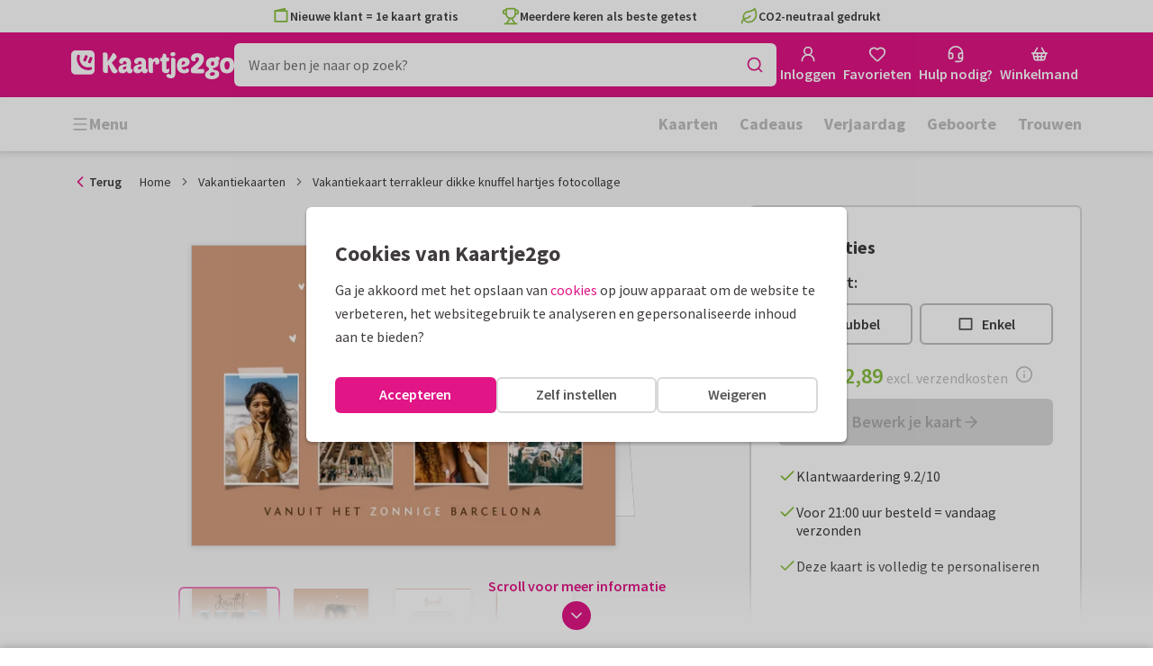

--- FILE ---
content_type: text/html; charset=utf-8
request_url: https://www.kaartje2go.be/vakantiekaarten/kaart/vakantiekaart-terrakleur-dikke-knuffel-hartjes-fotocollage
body_size: 44203
content:
<!DOCTYPE html>
        <html lang="nl">
            <head>
                <script async src="https://cdn.debugbear.com/HE9NRXgiV9ou.js"></script>
                <base data-rh="true" href="https://www.kaartje2go.be"/>
                <title data-rh="true">Vakantiekaart terrakleur dikke knuffel hartjes | Kaartje2go</title>
                <meta data-rh="true" name="description" content="Stuur vrienden en/of familie een vakantiegroet vanaf jullie vakantiebestemming met eigen foto&#x27;s! De tekst is aanpasbaar en geschikt voor alle landen."/><meta data-rh="true" property="og:type" content="website"/><meta data-rh="true" property="og:title" content="Vakantiekaart terrakleur dikke knuffel hartjes | Kaartje2go"/><meta data-rh="true" property="og:description" content="Stuur vrienden en/of familie een vakantiegroet vanaf jullie vakantiebestemming met eigen foto&#x27;s! De tekst is aanpasbaar en geschikt voor alle landen."/><meta data-rh="true" property="og:image" content="https://www.kaartje2go.be/vakantiekaarten/vakantiekaart-terrakleur-dikke-knuffel-hartjes-fotocollage/img/vakantiekaart-terrakleur-dikke-knuffel-hartjes-fotocollage.jpg"/><meta data-rh="true" property="og:url" content="https://www.kaartje2go.be/vakantiekaarten/kaart/vakantiekaart-terrakleur-dikke-knuffel-hartjes-fotocollage"/> <link data-rh="true" rel="canonical" href="https://www.kaartje2go.be/vakantiekaarten/kaart/vakantiekaart-terrakleur-dikke-knuffel-hartjes-fotocollage"/><link data-rh="true" rel="alternate" href="https://www.kaartje2go.nl/vakantiekaarten/kaart/vakantiekaart-terrakleur-dikke-knuffel-hartjes-fotocollage" hreflang="nl-NL"/><link data-rh="true" rel="alternate" href="https://www.kaartje2go.be/vakantiekaarten/kaart/vakantiekaart-terrakleur-dikke-knuffel-hartjes-fotocollage" hreflang="nl-BE"/> <script data-rh="true" type="application/ld+json">{"@context":"https://schema.org","@graph":[{"@type":"ImageObject","@id":"https://www.kaartje2go.be/#logo","inLanguage":"nl-BE","url":"https://assets.kaartje2go.nl/assets/images/logo.3f8d35c14fa6b857.png","contentUrl":"https://assets.kaartje2go.nl/assets/images/logo.3f8d35c14fa6b857.png","caption":"Kaartje2go"},{"@type":"AggregateRating","@id":"https://www.kaartje2go.be/#rating","ratingValue":9.2,"bestRating":10,"worstRating":1,"ratingCount":25653},{"@type":"BreadcrumbList","@id":"https://www.kaartje2go.be/vakantiekaarten/kaart/vakantiekaart-terrakleur-dikke-knuffel-hartjes-fotocollage#breadcrumb","itemListElement":[{"@type":"ListItem","position":1,"name":"Home","item":"https://www.kaartje2go.be/"},{"@type":"ListItem","position":2,"name":"Vakantiekaarten","item":"https://www.kaartje2go.be/vakantiekaarten"},{"@type":"ListItem","position":3,"name":"Vakantiekaart terrakleur dikke knuffel hartjes fotocollage","item":"https://www.kaartje2go.be/vakantiekaarten/kaart/vakantiekaart-terrakleur-dikke-knuffel-hartjes-fotocollage"}]},{"@type":"WebSite","@id":"https://www.kaartje2go.be/#website","name":"Kaartje2go","url":"https://www.kaartje2go.be","inLanguage":"nl-BE","publisher":{"@id":"https://www.kaartje2go.be/#organization"}},{"@type":"WebPage","@id":"https://www.kaartje2go.be/vakantiekaarten/kaart/vakantiekaart-terrakleur-dikke-knuffel-hartjes-fotocollage#webpage","name":"Vakantiekaart terrakleur dikke knuffel hartjes | Kaartje2go","description":"Stuur vrienden en/of familie een vakantiegroet vanaf jullie vakantiebestemming met eigen foto&apos;s! De tekst is aanpasbaar en geschikt voor alle landen.","url":"https://www.kaartje2go.be/vakantiekaarten/kaart/vakantiekaart-terrakleur-dikke-knuffel-hartjes-fotocollage","inLanguage":"nl-BE","isPartOf":{"@id":"https://www.kaartje2go.be/#website"},"breadcrumb":{"@id":"https://www.kaartje2go.be/vakantiekaarten/kaart/vakantiekaart-terrakleur-dikke-knuffel-hartjes-fotocollage#breadcrumb"}},{"@type":"Product","sku":"261246","name":"Vakantiekaart terrakleur dikke knuffel hartjes fotocollage","brand":"Kaartje2go","image":"https://www.kaartje2go.be/vakantiekaarten/vakantiekaart-terrakleur-dikke-knuffel-hartjes-fotocollage/img/vakantiekaart-terrakleur-dikke-knuffel-hartjes-fotocollage.jpg","description":"Stuur vrienden en/of familie een vakantiegroet vanaf jullie vakantiebestemming met eigen foto&apos;s! De tekst is aanpasbaar en geschikt voor alle landen.","aggregateRating":{"@id":"https://www.kaartje2go.be/#rating"},"offers":{"@type":"Offer","availability":"https://schema.org/InStock","url":"https://www.kaartje2go.be/vakantiekaarten/kaart/vakantiekaart-terrakleur-dikke-knuffel-hartjes-fotocollage","itemCondition":"https://schema.org/NewCondition","priceCurrency":"EUR","price":"2.89","seller":{"@id":"https://www.kaartje2go.be/#organization"}}}]}</script>
                <meta charset="utf-8" />
                <meta name="viewport" content="width=device-width, initial-scale=1" />
                <meta data-rh="true" property="og:site_name" content="Kaartje2go"/><meta data-rh="true" name="mobile-web-app-capable" content="yes"/><meta data-rh="true" name="apple-mobile-web-app-capable" content="yes"/><meta data-rh="true" name="apple-mobile-web-app-title" content="Kaartje2go"/><meta data-rh="true" name="apple-mobile-web-app-status-bar-style" content="default"/><meta data-rh="true" name="msapplication-config" content="none"/><meta data-rh="true" name="msapplication-TileImage" content="https://assets.kaartje2go.nl/assets/images/icon-1024x1024.7cda44238136e558.png"/><meta data-rh="true" name="msapplication-TileColor" content="#ffffff"/><meta data-rh="true" name="p:domain_verify" content="4282d70894a327650819efc4cd5e3c4a"/><meta data-rh="true" property="fb:app_id" content="114992018564096"/>
                <link data-rh="true" rel="dns-prefetch" href="https://www.googletagmanager.com"/><link data-rh="true" rel="dns-prefetch" href="https://beacon-v2.helpscout.net"/><link data-rh="true" rel="preconnect" href="https://images.kaartje2go.nl"/><link data-rh="true" rel="preconnect" href="https://assets.kaartje2go.nl"/><link data-rh="true" rel="preload" href="https://assets.kaartje2go.nl/assets/fonts/400normal.cb131ab457e77b95.woff2" as="font" type="font/woff2" crossOrigin="anonymous"/><link data-rh="true" rel="preload" href="https://assets.kaartje2go.nl/assets/fonts/600normal.b01aa9151bd4e3f7.woff2" as="font" type="font/woff2" crossOrigin="anonymous"/><link data-rh="true" rel="preload" href="https://assets.kaartje2go.nl/assets/fonts/700normal.eac8c7579c12aa54.woff2" as="font" type="font/woff2" crossOrigin="anonymous"/><link data-rh="true" href="https://assets.kaartje2go.nl/assets/images/favicon.e79a25a8cb5f0a9e.png" type="image/png" rel="icon"/><link data-rh="true" rel="apple-touch-startup-image" href="https://assets.kaartje2go.nl/assets/images/launch-640x1136.f4c6a6ca833bdccd.png" media="(device-width: 320px) and (device-height: 568px) and (-webkit-device-pixel-ratio: 2) and (orientation: portrait)"/><link data-rh="true" rel="apple-touch-startup-image" href="https://assets.kaartje2go.nl/assets/images/launch-750x1294.29b873cfe7af9068.png" media="(device-width: 375px) and (device-height: 667px) and (-webkit-device-pixel-ratio: 2) and (orientation: portrait)"/><link data-rh="true" rel="apple-touch-startup-image" href="https://assets.kaartje2go.nl/assets/images/launch-1242x2148.1574f8a4b7f0767a.png" media="(device-width: 414px) and (device-height: 736px) and (-webkit-device-pixel-ratio: 3) and (orientation: portrait)"/><link data-rh="true" rel="apple-touch-startup-image" href="https://assets.kaartje2go.nl/assets/images/launch-1125x2436.1779d95dd3c68948.png" media="(device-width: 375px) and (device-height: 812px) and (-webkit-device-pixel-ratio: 3) and (orientation: portrait)"/><link data-rh="true" rel="apple-touch-startup-image" href="https://assets.kaartje2go.nl/assets/images/launch-1536x2048.7be19af095e7bf82.png" media="(min-device-width: 768px) and (max-device-width: 1024px) and (-webkit-min-device-pixel-ratio: 2) and (orientation: portrait)"/><link data-rh="true" rel="apple-touch-startup-image" href="https://assets.kaartje2go.nl/assets/images/launch-1668x2224.6211686eee6a1a00.png" media="(min-device-width: 834px) and (max-device-width: 834px) and (-webkit-min-device-pixel-ratio: 2) and (orientation: portrait)"/><link data-rh="true" rel="apple-touch-startup-image" href="https://assets.kaartje2go.nl/assets/images/launch-2048x2732.fdf26865590055ab.png" media="(min-device-width: 1024px) and (max-device-width: 1024px) and (-webkit-min-device-pixel-ratio: 2) and (orientation: portrait)"/><link data-rh="true" rel="apple-touch-icon" href="https://assets.kaartje2go.nl/assets/images/icon-72x72.256348641cea00a7.png" sizes="72x72"/><link data-rh="true" rel="apple-touch-icon" href="https://assets.kaartje2go.nl/assets/images/icon-96x96.d8fff6b99eefe3eb.png" sizes="96x96"/><link data-rh="true" rel="apple-touch-icon" href="https://assets.kaartje2go.nl/assets/images/icon-128x128.9f04822bd0dcc4d8.png" sizes="128x128"/><link data-rh="true" rel="apple-touch-icon" href="https://assets.kaartje2go.nl/assets/images/icon-144x144.00d51e09b9ba7461.png" sizes="144x144"/><link data-rh="true" rel="apple-touch-icon" href="https://assets.kaartje2go.nl/assets/images/icon-152x152.d111ad5a8a7e9720.png" sizes="152x152"/><link data-rh="true" rel="apple-touch-icon" href="https://assets.kaartje2go.nl/assets/images/icon-192x192.1cfc33330de79be8.png" sizes="192x192"/><link data-rh="true" rel="apple-touch-icon" href="https://assets.kaartje2go.nl/assets/images/icon-384x384.44935a2bb15d25fa.png" sizes="384x384"/><link data-rh="true" rel="apple-touch-icon" href="https://assets.kaartje2go.nl/assets/images/icon-512x512.d102067e6b0658f2.png" sizes="512x512"/><link data-rh="true" rel="prefetch" href="https://assets.kaartje2go.nl/assets/images/card-rectl-normal.0577d0ef10ae06fc.webp"/><link data-rh="true" rel="prefetch" href="https://assets.kaartje2go.nl/assets/images/card-rectl-large.65fa5f120ee13022.webp"/><link data-rh="true" rel="prefetch" href="https://assets.kaartje2go.nl/assets/images/card-rectl-super.ef8d3d61874f467c.webp"/>
                <link rel="manifest" href="/manifest.webmanifest?v=1606476057" />
                
                <meta name="emotion-insertion-point">
                <style data-emotion="e-css-global 0"></style><style data-emotion="e-css cdgroq 1g458ml 1c9q654 1tdft9p 1h5enyh tf1ypf 12fkfbc l78iy1 4s8oy6 poawie 8os17f 1f7hol0 is8lfo 7up8sm gbj8l3 1ulvh9n d960oo 14kkwbq 1wwxn2w 1lx0jxm 1lqd7qe 1xxaop 1kg4chx 1b7ygse c7y57v">.e-css-cdgroq{-webkit-appearance:none;-moz-appearance:none;-ms-appearance:none;appearance:none;height:3rem;font-size:1rem;line-height:1;position:relative;display:-webkit-inline-box;display:-webkit-inline-flex;display:-ms-inline-flexbox;display:inline-flex;gap:0.5rem;background-color:#ffffff;border:none;color:#403c3e;font-weight:600;-webkit-box-pack:center;-ms-flex-pack:center;-webkit-justify-content:center;justify-content:center;-webkit-align-items:center;-webkit-box-align:center;-ms-flex-align:center;align-items:center;text-align:center;-webkit-text-decoration:none;text-decoration:none;cursor:not-allowed;box-sizing:border-box;border-radius:0;-webkit-transition:background-color 100ms linear;transition:background-color 100ms linear;padding:0 24px;}.e-css-cdgroq svg{-webkit-flex-shrink:0;-ms-flex-negative:0;flex-shrink:0;}.e-css-cdgroq svg:not([class*="size-"])]{height:1.25rem;width:1.25rem;}.e-css-cdgroq.button--icon-only{padding:0;width:3rem;-webkit-box-pack:center;-ms-flex-pack:center;-webkit-justify-content:center;justify-content:center;}.e-css-cdgroq.button--icon-only svg{position:initial;margin:0;}.e-css-cdgroq.button--icon-only.button--round{border-radius:50%;}.e-css-1g458ml{list-style-position:inside;text-align:left;list-style-type:none;margin:0;padding:0;margin:0;display:-webkit-box;display:-webkit-flex;display:-ms-flexbox;display:flex;-webkit-flex-direction:column;-ms-flex-direction:column;flex-direction:column;list-style:none;}.e-css-1g458ml svg{-webkit-flex-shrink:0;-ms-flex-negative:0;flex-shrink:0;}.e-css-1g458ml.list--centered{-webkit-box-pack:space-around;-ms-flex-pack:space-around;-webkit-justify-content:space-around;justify-content:space-around;}.e-css-1g458ml.list--inline{-webkit-flex-direction:row;-ms-flex-direction:row;flex-direction:row;-webkit-align-items:center;-webkit-box-align:center;-ms-flex-align:center;align-items:center;}.e-css-1g458ml.list--usp svg{color:#87be3c;}.e-css-1g458ml.list--usp a{color:#403c3e;}.e-css-1g458ml.list--icon{text-align:left;width:100%;}.e-css-1g458ml.list--disk{list-style:disc inside;}.e-css-1g458ml.list--no-marker{text-indent:0;padding:0;}.e-css-1g458ml.list--usp-animate-all{position:relative;padding:0;width:100%;height:40px;overflow:hidden;}.e-css-1g458ml.list--usp-animate-all .list__item{position:absolute;-webkit-box-pack:center;-ms-flex-pack:center;-webkit-justify-content:center;justify-content:center;width:100%;height:40px;text-align:center;-webkit-align-items:center;-webkit-box-align:center;-ms-flex-align:center;align-items:center;margin:0;}.e-css-1g458ml.list--usp-animate-all.list--of-two li:nth-of-type(1){-webkit-animation:cycleOneHalf 8s linear infinite;animation:cycleOneHalf 8s linear infinite;}.e-css-1g458ml.list--usp-animate-all.list--of-two li:nth-of-type(2){-webkit-animation:cycleTwoHalf 8s linear infinite;animation:cycleTwoHalf 8s linear infinite;}.e-css-1g458ml.list--usp-animate-all.list--of-three li:nth-of-type(1){-webkit-animation:cycleOneThird 12s linear infinite;animation:cycleOneThird 12s linear infinite;}.e-css-1g458ml.list--usp-animate-all.list--of-three li:nth-of-type(2){-webkit-animation:cycleTwoThird 12s linear infinite;animation:cycleTwoThird 12s linear infinite;}.e-css-1g458ml.list--usp-animate-all.list--of-three li:nth-of-type(3){-webkit-animation:cycleThreeThird 12s linear infinite;animation:cycleThreeThird 12s linear infinite;}.e-css-1g458ml.list--usp-animate-all.list--of-three li:nth-of-type(n+4){display:none;}.e-css-1g458ml.list--usp-animate-all.list--of-two:hover .list--of-two li,.e-css-1g458ml.list--usp-animate-all.list--of-three:hover li{-webkit-animation-play-state:paused;animation-play-state:paused;}@media screen and (max-width: 991px){.e-css-1g458ml.list--usp-animated{position:relative;padding:0;width:100%;height:40px;overflow:hidden;}.e-css-1g458ml.list--usp-animated .list__item{position:absolute;-webkit-box-pack:center;-ms-flex-pack:center;-webkit-justify-content:center;justify-content:center;width:100%;height:40px;text-align:center;-webkit-align-items:center;-webkit-box-align:center;-ms-flex-align:center;align-items:center;margin:0;}.e-css-1g458ml.list--usp-animated.list--of-two li:nth-of-type(1){-webkit-animation:cycleOneHalf 8s linear infinite;animation:cycleOneHalf 8s linear infinite;}.e-css-1g458ml.list--usp-animated.list--of-two li:nth-of-type(2){-webkit-animation:cycleTwoHalf 8s linear infinite;animation:cycleTwoHalf 8s linear infinite;}.e-css-1g458ml.list--usp-animated.list--of-three li:nth-of-type(1){-webkit-animation:cycleOneThird 12s linear infinite;animation:cycleOneThird 12s linear infinite;}.e-css-1g458ml.list--usp-animated.list--of-three li:nth-of-type(2){-webkit-animation:cycleTwoThird 12s linear infinite;animation:cycleTwoThird 12s linear infinite;}.e-css-1g458ml.list--usp-animated.list--of-three li:nth-of-type(3){-webkit-animation:cycleThreeThird 12s linear infinite;animation:cycleThreeThird 12s linear infinite;}.e-css-1g458ml.list--usp-animated.list--of-three li:nth-of-type(n+4){display:none;}.e-css-1g458ml.list--usp-animated.list--of-two:hover .list--of-two li,.e-css-1g458ml.list--usp-animated.list--of-three:hover li{-webkit-animation-play-state:paused;animation-play-state:paused;}}@-webkit-keyframes cycleOneHalf{95%{-webkit-transform:translateY(40px);-moz-transform:translateY(40px);-ms-transform:translateY(40px);transform:translateY(40px);opacity:0;}0%,40%,100%{-webkit-transform:translateY(0);-moz-transform:translateY(0);-ms-transform:translateY(0);transform:translateY(0);opacity:1;}45%{-webkit-transform:translateY(-40px);-moz-transform:translateY(-40px);-ms-transform:translateY(-40px);transform:translateY(-40px);opacity:0;}}@keyframes cycleOneHalf{95%{-webkit-transform:translateY(40px);-moz-transform:translateY(40px);-ms-transform:translateY(40px);transform:translateY(40px);opacity:0;}0%,40%,100%{-webkit-transform:translateY(0);-moz-transform:translateY(0);-ms-transform:translateY(0);transform:translateY(0);opacity:1;}45%{-webkit-transform:translateY(-40px);-moz-transform:translateY(-40px);-ms-transform:translateY(-40px);transform:translateY(-40px);opacity:0;}}@-webkit-keyframes cycleTwoHalf{0%,45%{-webkit-transform:translateY(40px);-moz-transform:translateY(40px);-ms-transform:translateY(40px);transform:translateY(40px);opacity:0;}50%,90%{-webkit-transform:translateY(0);-moz-transform:translateY(0);-ms-transform:translateY(0);transform:translateY(0);opacity:1;}95%,100%{-webkit-transform:translateY(-40px);-moz-transform:translateY(-40px);-ms-transform:translateY(-40px);transform:translateY(-40px);opacity:0;}}@keyframes cycleTwoHalf{0%,45%{-webkit-transform:translateY(40px);-moz-transform:translateY(40px);-ms-transform:translateY(40px);transform:translateY(40px);opacity:0;}50%,90%{-webkit-transform:translateY(0);-moz-transform:translateY(0);-ms-transform:translateY(0);transform:translateY(0);opacity:1;}95%,100%{-webkit-transform:translateY(-40px);-moz-transform:translateY(-40px);-ms-transform:translateY(-40px);transform:translateY(-40px);opacity:0;}}@-webkit-keyframes cycleOneThird{97%{-webkit-transform:translateY(40px);-moz-transform:translateY(40px);-ms-transform:translateY(40px);transform:translateY(40px);opacity:0;}0%,27%,100%{-webkit-transform:translateY(0);-moz-transform:translateY(0);-ms-transform:translateY(0);transform:translateY(0);opacity:1;}30%{-webkit-transform:translateY(-40px);-moz-transform:translateY(-40px);-ms-transform:translateY(-40px);transform:translateY(-40px);opacity:0;}}@keyframes cycleOneThird{97%{-webkit-transform:translateY(40px);-moz-transform:translateY(40px);-ms-transform:translateY(40px);transform:translateY(40px);opacity:0;}0%,27%,100%{-webkit-transform:translateY(0);-moz-transform:translateY(0);-ms-transform:translateY(0);transform:translateY(0);opacity:1;}30%{-webkit-transform:translateY(-40px);-moz-transform:translateY(-40px);-ms-transform:translateY(-40px);transform:translateY(-40px);opacity:0;}}@-webkit-keyframes cycleTwoThird{0%,30%{-webkit-transform:translateY(40px);-moz-transform:translateY(40px);-ms-transform:translateY(40px);transform:translateY(40px);opacity:0;}33%,60%{-webkit-transform:translateY(0);-moz-transform:translateY(0);-ms-transform:translateY(0);transform:translateY(0);opacity:1;}63%,100%{-webkit-transform:translateY(-40px);-moz-transform:translateY(-40px);-ms-transform:translateY(-40px);transform:translateY(-40px);opacity:0;}}@keyframes cycleTwoThird{0%,30%{-webkit-transform:translateY(40px);-moz-transform:translateY(40px);-ms-transform:translateY(40px);transform:translateY(40px);opacity:0;}33%,60%{-webkit-transform:translateY(0);-moz-transform:translateY(0);-ms-transform:translateY(0);transform:translateY(0);opacity:1;}63%,100%{-webkit-transform:translateY(-40px);-moz-transform:translateY(-40px);-ms-transform:translateY(-40px);transform:translateY(-40px);opacity:0;}}@-webkit-keyframes cycleThreeThird{0%,63%{-webkit-transform:translateY(40px);-moz-transform:translateY(40px);-ms-transform:translateY(40px);transform:translateY(40px);opacity:0;}66%,94%{-webkit-transform:translateY(0);-moz-transform:translateY(0);-ms-transform:translateY(0);transform:translateY(0);opacity:1;}97%,100%{-webkit-transform:translateY(-40px);-moz-transform:translateY(-40px);-ms-transform:translateY(-40px);transform:translateY(-40px);opacity:0;}}@keyframes cycleThreeThird{0%,63%{-webkit-transform:translateY(40px);-moz-transform:translateY(40px);-ms-transform:translateY(40px);transform:translateY(40px);opacity:0;}66%,94%{-webkit-transform:translateY(0);-moz-transform:translateY(0);-ms-transform:translateY(0);transform:translateY(0);opacity:1;}97%,100%{-webkit-transform:translateY(-40px);-moz-transform:translateY(-40px);-ms-transform:translateY(-40px);transform:translateY(-40px);opacity:0;}}.e-css-1c9q654{position:relative;margin:.25rem 0 1rem;line-height:1.25;display:-webkit-box;display:-webkit-flex;display:-ms-flexbox;display:flex;gap:.5rem;}.e-css-1c9q654>a{color:#403c3e;}.e-css-1c9q654>a:hover,.e-css-1c9q654>a:focus{color:#e11586;}.e-css-1c9q654.list__item--links>a{color:#00b8ff;font-weight:600;}.e-css-1c9q654.list__item--tight{margin-bottom:0;}.e-css-1c9q654.list__item--disk{display:-webkit-box;display:-webkit-list-item;display:-ms-list-itembox;display:list-item;}.e-css-1c9q654.list__item--centered{-webkit-box-pack:center;-ms-flex-pack:center;-webkit-justify-content:center;justify-content:center;}.e-css-1c9q654.list__item--inline{text-align:left;margin:.25rem .625rem;}.e-css-1c9q654:not(.list__item--inline):last-child{margin-bottom:0;}.e-css-1tdft9p{position:relative;width:100%;height:48px;isolation:isolate;}.e-css-1tdft9p.is--opened{z-index:99;}.e-css-1h5enyh{box-sizing:border-box;width:100%;height:48px;padding-left:16px;background:#ffffff;border:none;font-size:1rem;color:#403c3e;position:relative;z-index:1;border-radius:6px;outline:none;}.e-css-tf1ypf{display:-webkit-box;display:-webkit-flex;display:-ms-flexbox;display:flex;-webkit-box-pack:center;-ms-flex-pack:center;-webkit-justify-content:center;justify-content:center;-webkit-align-items:center;-webkit-box-align:center;-ms-flex-align:center;align-items:center;position:absolute;cursor:pointer;top:2px;right:2px;padding:0;color:#e11586;height:44px;width:44px;background:transparent;border:none;z-index:1;border-radius:4px;}.e-css-tf1ypf:hover,.e-css-tf1ypf:focus{background:#f3f3f3;}.e-css-12fkfbc{box-sizing:border-box;width:100%;height:48px;padding-left:16px;background:#ffffff;border:2px solid #d8d8d8;font-size:1rem;color:#403c3e;position:relative;z-index:1;border-radius:6px;outline:none;}.e-css-l78iy1{position:relative;display:-webkit-inline-box;display:-webkit-inline-flex;display:-ms-inline-flexbox;display:inline-flex;gap:0.5rem;-webkit-align-items:center;-webkit-box-align:center;-ms-flex-align:center;align-items:center;color:#bfbfbf;font-weight:600;background-color:transparent;-webkit-text-decoration:none;text-decoration:none;cursor:not-allowed;box-sizing:border-box;border:none;padding:0;}.e-css-l78iy1 svg{color:#bfbfbf;}.e-css-l78iy1 svg:not([class*="size-"])]{height:1rem;width:1rem;}.e-css-l78iy1 svg:not([class*="size-"])].icon--small{height:.75rem;width:.75rem;}.e-css-l78iy1 svg:not([class*="size-"])].icon--large{height:1.5rem;width:1.5rem;}.e-css-4s8oy6{position:relative;display:-webkit-inline-box;display:-webkit-inline-flex;display:-ms-inline-flexbox;display:inline-flex;gap:0.5rem;-webkit-align-items:center;-webkit-box-align:center;-ms-flex-align:center;align-items:center;color:#403c3e;font-weight:600;background-color:transparent;-webkit-text-decoration:none;text-decoration:none;cursor:pointer;box-sizing:border-box;border:none;padding:0;}.e-css-4s8oy6 svg{color:#403c3e;}.e-css-4s8oy6 svg:not([class*="size-"])]{height:1rem;width:1rem;}.e-css-4s8oy6 svg:not([class*="size-"])].icon--small{height:.75rem;width:.75rem;}.e-css-4s8oy6 svg:not([class*="size-"])].icon--large{height:1.5rem;width:1.5rem;}.e-css-4s8oy6:hover,.e-css-4s8oy6:focus{-webkit-text-decoration:underline;text-decoration:underline;-webkit-backface-visibility:hidden;backface-visibility:hidden;}.e-css-4s8oy6:active{-webkit-transform:none;-moz-transform:none;-ms-transform:none;transform:none;-webkit-text-decoration:underline;text-decoration:underline;-webkit-backface-visibility:hidden;backface-visibility:hidden;}.e-css-poawie{display:block;}.e-css-poawie img{border:0;display:block;}.e-css-8os17f{-webkit-appearance:none;-moz-appearance:none;-ms-appearance:none;appearance:none;height:2rem;font-size:.875rem;line-height:1;position:relative;display:-webkit-inline-box;display:-webkit-inline-flex;display:-ms-inline-flexbox;display:inline-flex;gap:0.5rem;background-color:#ffffff;border:none;color:#403c3e;font-weight:600;-webkit-box-pack:center;-ms-flex-pack:center;-webkit-justify-content:center;justify-content:center;-webkit-align-items:center;-webkit-box-align:center;-ms-flex-align:center;align-items:center;text-align:center;-webkit-text-decoration:none;text-decoration:none;cursor:not-allowed;box-sizing:border-box;border-radius:0;-webkit-transition:background-color 100ms linear;transition:background-color 100ms linear;padding:0 12px;color:#aaaaaa;background-color:#d8d8d8;border:2px solid transparent;border-radius:6px;font-weight:600;}.e-css-8os17f svg{-webkit-flex-shrink:0;-ms-flex-negative:0;flex-shrink:0;}.e-css-8os17f svg:not([class*="size-"])]{height:1.25rem;width:1.25rem;}.e-css-8os17f.button--icon-only{padding:0;width:2rem;-webkit-box-pack:center;-ms-flex-pack:center;-webkit-justify-content:center;justify-content:center;}.e-css-8os17f.button--icon-only svg{position:initial;margin:0;}.e-css-8os17f.button--icon-only.button--round{border-radius:50%;}.e-css-8os17f svg{color:#aaaaaa;}.e-css-1f7hol0{display:none;white-space:nowrap;overflow:hidden;font-size:.875rem;color:#737373;line-height:normal;}.e-css-1f7hol0 svg{display:block;width:1em;height:1em;}.e-css-1f7hol0 .breadcrumbs__item{-webkit-align-items:center;-webkit-box-align:center;-ms-flex-align:center;align-items:center;display:-webkit-inline-box;display:-webkit-inline-flex;display:-ms-inline-flexbox;display:inline-flex;-webkit-flex-direction:row;-ms-flex-direction:row;flex-direction:row;-webkit-box-flex-wrap:nowrap;-webkit-flex-wrap:nowrap;-ms-flex-wrap:nowrap;flex-wrap:nowrap;}.e-css-1f7hol0 .breadcrumbs__separator{display:inline-block;margin-left:.5rem;margin-right:.5rem;min-width:8px;}.e-css-1f7hol0 .breadcrumbs__separator svg{color:#737373;}.e-css-1f7hol0 .breadcrumbs__link{color:#737373;-webkit-text-decoration:none;text-decoration:none;background-color:initial;white-space:nowrap;}.e-css-1f7hol0 .breadcrumbs__link:hover,.e-css-1f7hol0 .breadcrumbs__link:focus{-webkit-text-decoration:underline;text-decoration:underline;}.e-css-1f7hol0 .breadcrumbs__text{display:inline-block;white-space:nowrap;}@media screen and (min-width: 768px){.e-css-1f7hol0{display:-webkit-box;display:-webkit-flex;display:-ms-flexbox;display:flex;}}.e-css-is8lfo{-webkit-align-items:center;-webkit-box-align:center;-ms-flex-align:center;align-items:center;color:#737373;-webkit-box-pack:start;-ms-flex-pack:start;-webkit-justify-content:flex-start;justify-content:flex-start;font-size:.875rem;-webkit-text-decoration:none;text-decoration:none;display:-webkit-box;display:-webkit-flex;display:-ms-flexbox;display:flex;}.e-css-is8lfo>span{white-space:nowrap;overflow:hidden;text-overflow:ellipsis;}.e-css-is8lfo svg{display:block;width:1em;height:1em;}.e-css-is8lfo .breadcrumb-mobile__icon{display:-webkit-inline-box;display:-webkit-inline-flex;display:-ms-inline-flexbox;display:inline-flex;margin-right:5px;}.e-css-is8lfo .breadcrumb-mobile__icon svg{color:#e11586;}.e-css-is8lfo:focus{-webkit-text-decoration:underline;text-decoration:underline;}@media screen and (min-width: 768px){.e-css-is8lfo{display:none;}}.e-css-7up8sm{position:relative;display:-webkit-box;display:-webkit-flex;display:-ms-flexbox;display:flex;-webkit-flex-direction:column;-ms-flex-direction:column;flex-direction:column;width:100%;overflow:hidden;background-color:#ffffff;-webkit-text-decoration:none;text-decoration:none;}.e-css-7up8sm.has--border{border:2px solid #d8d8d8;}.e-css-7up8sm.is--rounded{border-radius:6px;}.e-css-7up8sm.is--rounded-small{border-radius:4px;}.e-css-7up8sm.is--rounded-large{border-radius:8px;}.e-css-7up8sm.box--orange.has--border{border-color:#ff9b00;}.e-css-7up8sm.box--orange.is--colored{background-color:#fff4e4;}.e-css-7up8sm.box--blue.has--border{border-color:#00b8ff;}.e-css-7up8sm.box--blue.is--colored{background-color:#e6f8fd;}.e-css-7up8sm.box--green.has--border{border-color:#87be3c;}.e-css-7up8sm.box--green.is--colored{background-color:#f6faf0;}.e-css-7up8sm.box--magenta.has--border{border-color:#e11586;}.e-css-7up8sm.box--magenta.is--colored{background-color:#fdeff8;}.e-css-7up8sm.box--grey.has--border{border-color:#f3f3f3;}.e-css-7up8sm.box--grey.is--colored{background-color:#f3f3f3;}.e-css-7up8sm.is--horizontal{-webkit-flex-direction:row;-ms-flex-direction:row;flex-direction:row;}.e-css-7up8sm.is--overflow-visible{overflow:visible;}.e-css-gbj8l3{width:100%;padding:20px;}.e-css-gbj8l3.box__content--stretch{-webkit-flex:2;-ms-flex:2;flex:2;}@media screen and (min-width: 768px){.e-css-gbj8l3{padding:30px;}}@media screen and (min-width: 992px){.e-css-gbj8l3{padding:20px;}}@media screen and (min-width: 1200px){.e-css-gbj8l3{padding:30px;}}.e-css-1ulvh9n{position:relative;display:-webkit-inline-box;display:-webkit-inline-flex;display:-ms-inline-flexbox;display:inline-flex;gap:0.5rem;-webkit-align-items:center;-webkit-box-align:center;-ms-flex-align:center;align-items:center;color:#bfbfbf;font-weight:600;background-color:transparent;-webkit-text-decoration:underline;text-decoration:underline;cursor:not-allowed;box-sizing:border-box;border:none;padding:0;}.e-css-1ulvh9n svg{color:#bfbfbf;}.e-css-1ulvh9n svg:not([class*="size-"])]{height:1rem;width:1rem;}.e-css-1ulvh9n svg:not([class*="size-"])].icon--small{height:.75rem;width:.75rem;}.e-css-1ulvh9n svg:not([class*="size-"])].icon--large{height:1.5rem;width:1.5rem;}.e-css-d960oo{-webkit-appearance:none;-moz-appearance:none;-ms-appearance:none;appearance:none;height:52px;font-size:1.125rem;line-height:1;position:relative;display:-webkit-inline-box;display:-webkit-inline-flex;display:-ms-inline-flexbox;display:inline-flex;gap:0.5rem;background-color:#ffffff;border:none;color:#403c3e;font-weight:600;-webkit-box-pack:center;-ms-flex-pack:center;-webkit-justify-content:center;justify-content:center;-webkit-align-items:center;-webkit-box-align:center;-ms-flex-align:center;align-items:center;text-align:center;-webkit-text-decoration:none;text-decoration:none;width:100%;cursor:not-allowed;box-sizing:border-box;border-radius:0;-webkit-transition:background-color 100ms linear;transition:background-color 100ms linear;padding:0 24px;color:#aaaaaa;background-color:#d8d8d8;border:2px solid transparent;border-radius:6px;font-weight:600;}.e-css-d960oo svg{-webkit-flex-shrink:0;-ms-flex-negative:0;flex-shrink:0;}.e-css-d960oo svg:not([class*="size-"])]{height:1.25rem;width:1.25rem;}.e-css-d960oo.button--icon-only{padding:0;width:52px;-webkit-box-pack:center;-ms-flex-pack:center;-webkit-justify-content:center;justify-content:center;}.e-css-d960oo.button--icon-only svg{position:initial;margin:0;}.e-css-d960oo.button--icon-only.button--round{border-radius:50%;}.e-css-d960oo svg{color:#aaaaaa;}.e-css-14kkwbq{-webkit-appearance:none;-moz-appearance:none;-ms-appearance:none;appearance:none;height:3rem;font-size:1rem;line-height:1;position:relative;display:-webkit-inline-box;display:-webkit-inline-flex;display:-ms-inline-flexbox;display:inline-flex;gap:0.5rem;background-color:#ffffff;border:none;color:#403c3e;font-weight:600;-webkit-box-pack:center;-ms-flex-pack:center;-webkit-justify-content:center;justify-content:center;-webkit-align-items:center;-webkit-box-align:center;-ms-flex-align:center;align-items:center;text-align:center;-webkit-text-decoration:none;text-decoration:none;width:100%;cursor:not-allowed;box-sizing:border-box;border-radius:0;-webkit-transition:background-color 100ms linear;transition:background-color 100ms linear;padding:0 24px;color:#bfbfbf;background-color:#ffffff;border:2px solid transparent;border-radius:6px;}.e-css-14kkwbq svg{-webkit-flex-shrink:0;-ms-flex-negative:0;flex-shrink:0;}.e-css-14kkwbq svg:not([class*="size-"])]{height:1.25rem;width:1.25rem;}.e-css-14kkwbq.button--icon-only{padding:0;width:3rem;-webkit-box-pack:center;-ms-flex-pack:center;-webkit-justify-content:center;justify-content:center;}.e-css-14kkwbq.button--icon-only svg{position:initial;margin:0;}.e-css-14kkwbq.button--icon-only.button--round{border-radius:50%;}.e-css-14kkwbq svg{color:#bfbfbf;}.e-css-1wwxn2w{display:-webkit-inline-box;display:-webkit-inline-flex;display:-ms-inline-flexbox;display:inline-flex;-webkit-box-pack:start;-ms-flex-pack:start;-webkit-justify-content:flex-start;justify-content:flex-start;-webkit-align-items:center;-webkit-box-align:center;-ms-flex-align:center;align-items:center;gap:.5rem;padding:0 24px;font-size:.875rem;font-weight:600;line-height:1.5;border:2px solid #d8d8d8;border-radius:50px;height:38px;background-color:#ffffff;color:#403c3e;cursor:pointer;}.e-css-1wwxn2w svg{height:1rem;width:1rem;}.e-css-1wwxn2w,.e-css-1wwxn2w:hover,.e-css-1wwxn2w:focus,.e-css-1wwxn2w:active{-webkit-text-decoration:none;text-decoration:none;}.e-css-1wwxn2w >.pill__close{display:-webkit-box;display:-webkit-flex;display:-ms-flexbox;display:flex;-webkit-box-pack:center;-ms-flex-pack:center;-webkit-justify-content:center;justify-content:center;-webkit-align-items:center;-webkit-box-align:center;-ms-flex-align:center;align-items:center;background-color:#ffffff;border:2px solid #d8d8d8;border-radius:50%;margin-left:.5rem;}.e-css-1wwxn2w >.pill__close >svg{color:#403c3e;}.e-css-1wwxn2w.is--grey{background-color:#f3f3f3;border-color:#f3f3f3;font-size:1rem;font-weight:normal;height:48px;padding:0 16px;}.e-css-1wwxn2w.is--grey:hover,.e-css-1wwxn2w.is--grey:focus{background-color:#eaeaea;border-color:#eaeaea;}.e-css-1wwxn2w.is--grey:active{background-color:#d8d8d8;border-color:#d8d8d8;}.e-css-1wwxn2w.is--grey >.pill__close{background-color:transparent;border:none;}.e-css-1wwxn2w.is--grey >.pill__close >svg{color:#bfbfbf;}.e-css-1wwxn2w.has--icon-left>svg:first-of-type{color:#e11586;}.e-css-1wwxn2w.has--icon-right>svg:last-child{color:#bfbfbf;}.e-css-1wwxn2w.has--image{height:48px;padding-left:2px;}.e-css-1wwxn2w.has--image img{width:40px;height:40px;margin-right:.5rem;border-radius:50%;}.e-css-1wwxn2w.is--spread{width:100%;}.e-css-1wwxn2w.is--small{padding:0 16px;height:30px;border-radius:30px;}.e-css-1wwxn2w.is--small.has--image{padding-left:2px;height:38px;}.e-css-1wwxn2w.is--small.has--image >picture img{width:30px;height:30px;}.e-css-1wwxn2w:hover,.e-css-1wwxn2w:focus{background-color:#f3f3f3;}.e-css-1wwxn2w:active{background-color:#eaeaea;}.e-css-1wwxn2w.is--disabled{cursor:not-allowed;opacity:0.5;background-color:#eaeaea;}.e-css-1wwxn2w.is--disabled:hover,.e-css-1wwxn2w.is--disabled:focus{background-color:#eaeaea;}.e-css-1wwxn2w.is--disabled.has--icon-left>svg{color:#403c3e;}.e-css-1wwxn2w.is--active{border-color:#e11586;color:#e11586;}.e-css-1wwxn2w.is--active:hover,.e-css-1wwxn2w.is--active:focus{background-color:#fdeff8;}.e-css-1wwxn2w.is--active:active{background-color:#f8d1ea;}.e-css-1wwxn2w.is--active.has--icon-right>svg:last-child{color:#e11586;}.e-css-1lx0jxm{border-bottom:1px solid #d8d8d8;}.e-css-1lx0jxm .accordion__chevron{-webkit-flex-shrink:0;-ms-flex-negative:0;flex-shrink:0;-webkit-transition:-webkit-transform 300ms;transition:transform 300ms;color:#e11586;}.e-css-1lx0jxm.accordion--closed .accordion__content{height:0;}.e-css-1lx0jxm.accordion--closed .accordion__chevron{-webkit-transform:rotate(-180deg);-moz-transform:rotate(-180deg);-ms-transform:rotate(-180deg);transform:rotate(-180deg);}.e-css-1lx0jxm.accordion--animated .accordion__content{-webkit-transition:height 300ms cubic-bezier(.4, 0, .2, 1);transition:height 300ms cubic-bezier(.4, 0, .2, 1);}.e-css-1lx0jxm.accordion--hidden .accordion__content{visibility:hidden;}.e-css-1lqd7qe{display:-webkit-box;display:-webkit-flex;display:-ms-flexbox;display:flex;width:100%;padding:15px;border:0;-webkit-align-items:center;-webkit-box-align:center;-ms-flex-align:center;align-items:center;-webkit-box-pack:justify;-webkit-justify-content:space-between;justify-content:space-between;background-color:transparent;color:#403c3e;cursor:pointer;text-align:left;}.e-css-1xxaop{display:-webkit-box;display:-webkit-flex;display:-ms-flexbox;display:flex;-webkit-flex-direction:column;-ms-flex-direction:column;flex-direction:column;height:auto;overflow:hidden;text-align:left;}.e-css-1xxaop p:last-child{margin-bottom:0;}.e-css-1xxaop[hidden]{visibility:hidden;}.e-css-1kg4chx{padding:0 15px 30px;}.e-css-1b7ygse{-webkit-appearance:none;-moz-appearance:none;-ms-appearance:none;appearance:none;height:3rem;font-size:1rem;line-height:1;position:relative;display:-webkit-inline-box;display:-webkit-inline-flex;display:-ms-inline-flexbox;display:inline-flex;gap:0.5rem;background-color:#ffffff;border:none;color:#403c3e;font-weight:600;-webkit-box-pack:center;-ms-flex-pack:center;-webkit-justify-content:center;justify-content:center;-webkit-align-items:center;-webkit-box-align:center;-ms-flex-align:center;align-items:center;text-align:center;-webkit-text-decoration:none;text-decoration:none;cursor:not-allowed;box-sizing:border-box;border-radius:0;-webkit-transition:background-color 100ms linear;transition:background-color 100ms linear;padding:0 24px;color:#bfbfbf;background-color:#ffffff;border:2px solid transparent;border-radius:6px;}.e-css-1b7ygse svg{-webkit-flex-shrink:0;-ms-flex-negative:0;flex-shrink:0;}.e-css-1b7ygse svg:not([class*="size-"])]{height:1.25rem;width:1.25rem;}.e-css-1b7ygse.button--icon-only{padding:0;width:3rem;-webkit-box-pack:center;-ms-flex-pack:center;-webkit-justify-content:center;justify-content:center;}.e-css-1b7ygse.button--icon-only svg{position:initial;margin:0;}.e-css-1b7ygse.button--icon-only.button--round{border-radius:50%;}.e-css-1b7ygse svg{color:#bfbfbf;}.e-css-c7y57v{-webkit-appearance:none;-moz-appearance:none;-ms-appearance:none;appearance:none;height:3rem;font-size:1rem;line-height:1;position:relative;display:-webkit-inline-box;display:-webkit-inline-flex;display:-ms-inline-flexbox;display:inline-flex;gap:0.5rem;background-color:#ffffff;border:none;color:#403c3e;font-weight:600;-webkit-box-pack:center;-ms-flex-pack:center;-webkit-justify-content:center;justify-content:center;-webkit-align-items:center;-webkit-box-align:center;-ms-flex-align:center;align-items:center;text-align:center;-webkit-text-decoration:none;text-decoration:none;cursor:not-allowed;box-sizing:border-box;border-radius:0;-webkit-transition:background-color 100ms linear;transition:background-color 100ms linear;padding:0 24px;color:#aaaaaa;background-color:#d8d8d8;border:2px solid transparent;border-radius:6px;font-weight:600;}.e-css-c7y57v svg{-webkit-flex-shrink:0;-ms-flex-negative:0;flex-shrink:0;}.e-css-c7y57v svg:not([class*="size-"])]{height:1.25rem;width:1.25rem;}.e-css-c7y57v.button--icon-only{padding:0;width:3rem;-webkit-box-pack:center;-ms-flex-pack:center;-webkit-justify-content:center;justify-content:center;}.e-css-c7y57v.button--icon-only svg{position:initial;margin:0;}.e-css-c7y57v.button--icon-only.button--round{border-radius:50%;}.e-css-c7y57v svg{color:#aaaaaa;}</style>
                <link rel="preload" href="https://assets.kaartje2go.nl/assets/css/theme.a1dac233809a74a86c7.css" as="style" fetchPriority="high" />
                <link rel="preload" href="https://assets.kaartje2go.nl/assets/css/critical.c1749850c076b4bd69a.css" as="style" fetchPriority="high" />
                <link rel="preload" href="https://assets.kaartje2go.nl/assets/css/noncritical.2a768872e9bbd8ff41d.css" as="style" />
                <link rel="stylesheet" href="https://assets.kaartje2go.nl/assets/css/critical.c1749850c076b4bd69a.css" id="critical-stylesheet" />
                <link rel="stylesheet" href="https://assets.kaartje2go.nl/assets/css/theme.a1dac233809a74a86c7.css" id="theme-stylesheet" />
                
                
                <script id="__LOADABLE_REQUIRED_CHUNKS__" type="application/json">[7187,7212,9623,3345,7587,4543,7331,312,6593,2932,4382,654,5626,4902,8774,9826,2701,2341,5134,463,5303]</script><script id="__LOADABLE_REQUIRED_CHUNKS___ext" type="application/json">{"namedChunks":["coreUserData","coreFonts","application","suggestionSearch","cardProductDetail","modals","coreBeacon","cardSet","cardSpecificationsAccordion"]}</script>
<script defer data-chunk="main" src="https://assets.kaartje2go.nl/assets/js/modern/manifest.87d36243c57228a24e3.js"></script>
<script defer data-chunk="main" src="https://assets.kaartje2go.nl/assets/js/modern/framework.95df8d8a1aada414c45.js"></script>
<script defer data-chunk="main" src="https://assets.kaartje2go.nl/assets/js/modern/core.af3f61da8c9d603367b.js"></script>
<script defer data-chunk="main" src="https://assets.kaartje2go.nl/assets/js/modern/sentry.da451be645e7d10485a.js"></script>
<script defer data-chunk="main" src="https://assets.kaartje2go.nl/assets/js/modern/6642.fd581c0a541b109feb9.js"></script>
<script defer data-chunk="main" src="https://assets.kaartje2go.nl/assets/js/modern/main.26e49f3e4e16376849c.js"></script>
<script defer data-chunk="coreUserData" src="https://assets.kaartje2go.nl/assets/js/modern/coreUserData.f9ce4280dced6b03577.js"></script>
<script defer data-chunk="coreFonts" src="https://assets.kaartje2go.nl/assets/js/modern/coreFonts.f80488cab34d8c8f35e.js"></script>
<script defer data-chunk="application" src="https://assets.kaartje2go.nl/assets/js/modern/k2g.a768dbcc60c66d99778.js"></script>
<script defer data-chunk="application" src="https://assets.kaartje2go.nl/assets/js/modern/3345.c68f02ffa40bd1d01d3.js"></script>
<script defer data-chunk="application" src="https://assets.kaartje2go.nl/assets/js/modern/7587.ff3d621e98c98c8bc8b.js"></script>
<script defer data-chunk="application" src="https://assets.kaartje2go.nl/assets/js/modern/application.dba6421683bf2190e9a.js"></script>
<script defer data-chunk="suggestionSearch" src="https://assets.kaartje2go.nl/assets/js/modern/suggestionSearch.8daf8b4a78a0f840e2c.js"></script>
<script defer data-chunk="cardProductDetail" src="https://assets.kaartje2go.nl/assets/js/modern/312.efbf7073deadf4f3db4.js"></script>
<script defer data-chunk="cardProductDetail" src="https://assets.kaartje2go.nl/assets/js/modern/2932.46fc675c0b792e2e1cc.js"></script>
<script defer data-chunk="cardProductDetail" src="https://assets.kaartje2go.nl/assets/js/modern/4382.27eee5ff078d2e1d8d4.js"></script>
<script defer data-chunk="cardProductDetail" src="https://assets.kaartje2go.nl/assets/js/modern/654.9979b6b08d0c35b54c3.js"></script>
<script defer data-chunk="cardProductDetail" src="https://assets.kaartje2go.nl/assets/js/modern/5626.d5a6323a0179359d185.js"></script>
<script defer data-chunk="cardProductDetail" src="https://assets.kaartje2go.nl/assets/js/modern/4902.8326cb5b34b9e015308.js"></script>
<script defer data-chunk="cardProductDetail" src="https://assets.kaartje2go.nl/assets/js/modern/8774.e26b5c0a61c9b9638bb.js"></script>
<script defer data-chunk="cardProductDetail" src="https://assets.kaartje2go.nl/assets/js/modern/9826.0a8280fd63afc684d82.js"></script>
<script defer data-chunk="cardProductDetail" src="https://assets.kaartje2go.nl/assets/js/modern/cardProductDetail.e1c10107d4ab7d81781.js"></script>
<script defer data-chunk="modals" src="https://assets.kaartje2go.nl/assets/js/modern/modals.7f2a59f5a7705459496.js"></script>
<script defer data-chunk="coreBeacon" src="https://assets.kaartje2go.nl/assets/js/modern/coreBeacon.4ee35ac7a540f486915.js"></script>
<script defer data-chunk="cardSet" src="https://assets.kaartje2go.nl/assets/js/modern/cardSet.79e8b50d690711ffd78.js"></script>
<script defer data-chunk="cardSpecificationsAccordion" src="https://assets.kaartje2go.nl/assets/js/modern/cardSpecificationsAccordion.02a410e3217820576d1.js"></script>
                <script src="https://assets.kaartje2go.nl/assets/js/modern/i18n-nl-BE-common-json.6041a453fa9e8a4d333.js" defer></script>
            </head>
            <body class="container--card-product">
                <div id="root"><div class="skip-to-content-button"><a title="Ga naar de inhoud" aria-current="page" class="is--active" href="/vakantiekaarten/kaart/vakantiekaart-terrakleur-dikke-knuffel-hartjes-fotocollage#content">Ga naar de inhoud</a></div><div class="app"><div class="app__main"><style>@font-face{font-family:"Source Sans Pro";src:url("https://assets.kaartje2go.nl/assets/fonts/400normal.cb131ab457e77b95.woff2") format("woff2"),url("https://assets.kaartje2go.nl/assets/fonts/400normal.302adae57bd8e895.woff") format("woff");font-weight:normal;font-style:normal;font-display:swap;}@font-face{font-family:"Source Sans Pro";src:url("https://assets.kaartje2go.nl/assets/fonts/600normal.b01aa9151bd4e3f7.woff2") format("woff2"),url("https://assets.kaartje2go.nl/assets/fonts/600normal.896e15283d06d15c.woff") format("woff");font-weight:600;font-style:normal;font-display:swap;}@font-face{font-family:"Source Sans Pro";src:url("https://assets.kaartje2go.nl/assets/fonts/700normal.eac8c7579c12aa54.woff2") format("woff2"),url("https://assets.kaartje2go.nl/assets/fonts/700normal.facc7960b9c3b2dc.woff") format("woff");font-weight:700;font-style:normal;font-display:swap;}</style><header class="header has--topbar has--megamenu has--mobile-search" role="banner"><div class="topbar"><button class="button topbar__modal-trigger e-css-cdgroq e1ao0jgo0" disabled="" type="button"><div class="topbar__inner"><ul type="none" class="list list--inline list--icon list--usp list--usp-animated list--of-three topbar__usps eg3cdne0 e-css-1g458ml ed12jag0"><li class="list__item list__item--inline list__item--usp-animated e-css-1c9q654 e3lblya0"><svg xmlns="http://www.w3.org/2000/svg" width="24" height="24" viewBox="0 0 24 24" fill="none" stroke="currentColor" stroke-width="2" stroke-linecap="round" stroke-linejoin="round" class="lucide lucide-card-double-icon lucide-CardDoubleIcon" aria-hidden="true"><path d="m4 5 13-3v2"></path><rect x="4" y="5" width="16" height="14"></rect></svg>Nieuwe klant = 1e kaart gratis</li><li class="list__item list__item--inline list__item--usp-animated e-css-1c9q654 e3lblya0"><svg xmlns="http://www.w3.org/2000/svg" width="24" height="24" viewBox="0 0 24 24" fill="none" stroke="currentColor" stroke-width="2" stroke-linecap="round" stroke-linejoin="round" class="lucide lucide-trophy" aria-hidden="true"><path d="M10 14.66v1.626a2 2 0 0 1-.976 1.696A5 5 0 0 0 7 21.978"></path><path d="M14 14.66v1.626a2 2 0 0 0 .976 1.696A5 5 0 0 1 17 21.978"></path><path d="M18 9h1.5a1 1 0 0 0 0-5H18"></path><path d="M4 22h16"></path><path d="M6 9a6 6 0 0 0 12 0V3a1 1 0 0 0-1-1H7a1 1 0 0 0-1 1z"></path><path d="M6 9H4.5a1 1 0 0 1 0-5H6"></path></svg>Meerdere keren als beste getest</li><li class="list__item list__item--inline list__item--usp-animated e-css-1c9q654 e3lblya0"><svg xmlns="http://www.w3.org/2000/svg" width="24" height="24" viewBox="0 0 24 24" fill="none" stroke="currentColor" stroke-width="2" stroke-linecap="round" stroke-linejoin="round" class="lucide lucide-leaf" aria-hidden="true"><path d="M11 20A7 7 0 0 1 9.8 6.1C15.5 5 17 4.48 19 2c1 2 2 4.18 2 8 0 5.5-4.78 10-10 10Z"></path><path d="M2 21c0-3 1.85-5.36 5.08-6C9.5 14.52 12 13 13 12"></path></svg>CO2-neutraal gedrukt</li></ul></div></button></div><div class="header__wrapper"><div class="container header__container"><div class="header__left"><button aria-controls="mega-menu-wrapper" aria-expanded="false" aria-label="Menu openen" class="mega-menu__trigger flex items-center flex--column flex--row-sm sm:gap-2 rounded-md leading-none visible-xs" disabled=""><svg xmlns="http://www.w3.org/2000/svg" width="24" height="24" viewBox="0 0 24 24" fill="none" stroke="currentColor" stroke-width="2" stroke-linecap="round" stroke-linejoin="round" class="lucide lucide-menu size-6 sm:size-5" aria-hidden="true"><path d="M4 5h16"></path><path d="M4 12h16"></path><path d="M4 19h16"></path></svg><span class="font-semibold sm:font-bold">Menu</span></button><div class="header__logo"><a title="Ga naar de homepage" href="/"><div class="logo"><svg viewBox="0 0 461.56 79.3"><g fill="#fff"><path d="M54.12 0H12.16C5.44 0 0 5.44 0 12.16v41.96c0 6.71 5.44 12.16 12.16 12.16h41.96c6.71 0 12.16-5.44 12.16-12.16V12.16C66.28 5.45 60.84 0 54.12 0ZM215.9 52.43c-.46-.1-.99-.26-1.59-.47-.6-.21-1.14-.58-1.64-1.11-.49-.53-.79-1.44-.89-2.71-.04-.56-.06-1.55-.04-2.96.02-1.42.05-2.93.11-4.52.05-1.6.09-3.12.1-4.56.01-1.45 0-2.45-.04-3-.33-4.26-1.84-7.56-4.54-9.91-2.7-2.35-6.85-3.54-12.46-3.57-2.88-.02-5.38.27-7.5.86-2.12.6-3.87 1.41-5.22 2.44-1.36 1.03-2.35 2.26-2.97 3.67a9.236 9.236 0 0 0-.75 4.48c.19 2.54 1.4 4.28 3.65 5.16.88.34 2.15.58 2.15.58 3.06.58 4.48-.59 5.08-1.45.22-.31.27-.71.11-1.06-.1-.23-.13-.61-.06-.88.19-.76.47-1.4.83-1.94.36-.53.86-.95 1.49-1.24.63-.3 1.48-.45 2.54-.44 1.92.01 3.22.5 3.9 1.47.68.97 1.08 2.26 1.21 3.89.04.56.07 1.03.07 1.4v1.41c-7.96.16-13.88 1.51-17.77 4.08-3.89 2.56-5.66 6.12-5.31 10.69.14 1.83.55 3.39 1.23 4.69.68 1.3 1.54 2.35 2.59 3.17 1.05.82 2.25 1.41 3.62 1.77 1.36.36 2.8.55 4.32.56 3.13.02 5.61-.62 7.46-1.93 1.84-1.3 3.3-2.84 4.38-4.61.56 2.08 1.5 3.71 2.8 4.88 1.3 1.17 3.16 1.77 5.59 1.78 1.72 0 3.14-.28 4.28-.88 1.14-.6 2.01-1.38 2.62-2.35.61-.96 1.02-2.02 1.23-3.18.21-1.16.28-2.31.19-3.42-.03-.41-.28-.66-.74-.77Zm-17.21-4.44c-.37 1.06-.85 1.96-1.42 2.69s-1.25 1.27-2.03 1.62c-.78.35-1.57.52-2.38.52-.86 0-1.67-.24-2.44-.7-.77-.46-1.2-1.28-1.28-2.44-.08-1.02.16-1.87.71-2.58.55-.7 1.3-1.27 2.25-1.7.95-.43 2.05-.74 3.3-.93 1.25-.19 2.52-.29 3.84-.28.01 1.47-.17 2.74-.54 3.8ZM173.28 52.43c-.46-.1-.99-.26-1.59-.47-.6-.21-1.14-.58-1.64-1.11-.49-.53-.79-1.44-.89-2.71-.04-.56-.06-1.55-.04-2.96.02-1.42.05-2.93.11-4.52.05-1.6.09-3.12.1-4.56.01-1.45 0-2.45-.04-3-.33-4.26-1.84-7.56-4.54-9.91-2.7-2.35-6.85-3.54-12.46-3.57-2.88-.02-5.38.27-7.5.86-2.12.6-3.86 1.41-5.22 2.44-1.36 1.03-2.35 2.26-2.97 3.67a9.236 9.236 0 0 0-.75 4.48c.19 2.54 1.4 4.28 3.65 5.16.88.34 2.15.58 2.15.58 3.06.58 4.48-.59 5.08-1.45.22-.31.27-.71.11-1.06-.1-.23-.13-.61-.06-.88.19-.76.47-1.4.83-1.94.36-.53.86-.95 1.49-1.24.63-.3 1.48-.45 2.54-.44 1.92.01 3.22.5 3.9 1.47.68.97 1.08 2.26 1.21 3.89.04.56.07 1.03.07 1.4v1.41c-7.96.16-13.88 1.51-17.77 4.08-3.89 2.56-5.66 6.12-5.31 10.69.14 1.83.55 3.39 1.23 4.69.68 1.3 1.54 2.35 2.59 3.17 1.05.82 2.25 1.41 3.62 1.77 1.36.36 2.8.55 4.32.56 3.13.02 5.61-.62 7.46-1.93 1.84-1.3 3.3-2.84 4.38-4.61.56 2.08 1.49 3.71 2.8 4.88 1.3 1.17 3.16 1.77 5.59 1.78 1.72 0 3.14-.28 4.28-.88 1.14-.6 2.01-1.38 2.62-2.35.61-.96 1.02-2.02 1.23-3.18.21-1.16.28-2.31.19-3.42-.03-.41-.28-.66-.74-.77Zm-17.22-4.44c-.37 1.06-.85 1.96-1.42 2.69s-1.25 1.27-2.03 1.62c-.78.35-1.57.52-2.38.52-.86 0-1.67-.24-2.44-.7-.77-.46-1.2-1.28-1.28-2.44-.08-1.02.16-1.87.71-2.58.55-.7 1.3-1.27 2.25-1.7.95-.43 2.05-.74 3.3-.93 1.25-.19 2.52-.29 3.84-.28.01 1.47-.17 2.74-.54 3.8ZM287.51 16.12c2.68.02 4.66-.59 5.95-1.83 1.29-1.23 1.87-2.79 1.72-4.67-.11-1.47-.7-2.65-1.75-3.54-1.05-.89-2.67-1.35-4.83-1.36-2.47-.02-4.4.56-5.77 1.72-1.37 1.16-1.98 2.75-1.83 4.78.25 3.25 2.42 4.88 6.5 4.91ZM334.23 26.76c-.61-1.37-1.51-2.58-2.7-3.63-1.19-1.04-2.72-1.88-4.58-2.5-1.87-.62-4.11-.94-6.73-.95-3.28-.02-6.07.42-8.37 1.32-2.3.9-4.23 2.08-5.78 3.54-1.55 1.46-2.78 3.11-3.67 4.96-.89 1.85-1.56 3.7-1.99 5.58-.44 1.87-.69 3.7-.75 5.47-.07 1.78-.05 3.3.05 4.56.26 3.45 1.04 6.31 2.32 8.6 1.28 2.29 2.85 4.12 4.7 5.5 1.84 1.38 3.89 2.35 6.13 2.93 2.24.57 4.47.86 6.69.88 1.67.01 3.37-.13 5.11-.43 1.74-.29 3.31-.77 4.7-1.42 1.39-.65 2.5-1.51 3.32-2.57.83-1.06 1.18-2.32 1.07-3.79-.09-1.12-.41-2.03-.97-2.74-.56-.71-1.18-1.28-1.87-1.68-.69-.41-1.35-.68-1.99-.81-.64-.13-1.09-.2-1.34-.2-.55 0-.98.21-1.27.64-.3.43-.65.91-1.06 1.44-.42.53-.97 1.01-1.67 1.43-.7.43-1.71.64-3.02.63-1.31 0-2.44-.24-3.38-.7-.94-.46-1.72-1.05-2.33-1.77a8.116 8.116 0 0 1-1.44-2.48c-.35-.94-.56-1.89-.64-2.86.81 0 1.95-.03 3.44-.09 1.48-.07 3.09-.26 4.84-.58 1.74-.32 3.5-.78 5.27-1.37 1.77-.6 3.36-1.44 4.76-2.52s2.51-2.43 3.32-4.05c.81-1.62 1.13-3.59.95-5.93-.12-1.57-.49-3.05-1.1-4.42ZM320 38.08c-1.87 1.01-4.36 1.52-7.49 1.55.07-1.06.2-2.18.39-3.35.19-1.16.51-2.22.97-3.19.46-.96 1.05-1.75 1.79-2.38.73-.63 1.65-.94 2.77-.93 1.31 0 2.31.42 3.01 1.23.69.82 1.08 1.73 1.16 2.74.14 1.88-.72 3.32-2.58 4.32ZM461.46 37.64c-.43-5.63-2.14-10.01-5.13-13.15-2.99-3.13-7.66-4.72-14.02-4.76-4.34-.03-7.91.65-10.7 2.03-2.8 1.38-4.99 3.2-6.58 5.47-1.59 2.27-2.64 4.86-3.15 7.78-.51 2.91-.64 5.89-.41 8.93.2 2.64.67 5.11 1.4 7.42.73 2.31 1.84 4.33 3.34 6.07 1.5 1.73 3.43 3.1 5.8 4.1 2.37 1.01 5.3 1.52 8.78 1.54 3.18.02 5.91-.37 8.2-1.17 2.28-.8 4.21-1.87 5.77-3.23 1.56-1.36 2.82-2.92 3.76-4.69.95-1.77 1.67-3.59 2.16-5.46.49-1.87.77-3.76.85-5.66.08-1.9.06-3.64-.06-5.21Zm-12.85 4.72c-.1 1.72-.4 3.37-.91 4.93-.51 1.57-1.29 2.91-2.34 4.02-1.05 1.11-2.46 1.66-4.22 1.65-1.97-.01-3.54-.81-4.72-2.38-1.18-1.58-1.9-4.04-2.16-7.39-.08-1.06-.09-2.37-.03-3.92.06-1.54.32-3.01.8-4.41a8.473 8.473 0 0 1 2.3-3.56c1.06-.99 2.55-1.47 4.47-1.46 2.27.01 3.93.74 4.97 2.19 1.04 1.45 1.66 3.45 1.86 5.98.09 1.17.09 2.61 0 4.33ZM419.51 20.19c-.44-.81-1.1-1.5-1.97-2.08-.87-.58-1.98-.94-3.32-1.1-1.9-.22-3.37.07-4.43.86-.86.64-1.53 1.56-2.02 2.72-1.99-.59-4.32-.9-7.02-.9-3.63 0-6.69.52-9.16 1.56-2.48 1.04-4.48 2.37-5.99 3.99-1.52 1.62-2.59 3.45-3.21 5.48-.62 2.03-.88 4.03-.8 6.01.11 2.59.69 4.68 1.75 6.28.85 1.29 1.83 2.24 2.93 2.88l-.01.01s8.94 4.87.98 10.01c-.12.08-.24.16-.36.23-.29.13-.59.25-.88.4-2.61 1.43-4.61 3.72-5.48 5.54-.8 1.68-1.22 3.39-1.15 5.18.07 1.52.44 3.02 1.11 4.47.67 1.46 1.74 2.75 3.2 3.87 1.46 1.12 3.37 2.02 5.72 2.69 2.35.67 5.22 1.01 8.59 1.01 3.98 0 7.34-.46 10.07-1.38 2.73-.92 4.93-2.1 6.61-3.53 1.68-1.44 2.87-3.05 3.57-4.84.7-1.8 1.01-3.57.93-5.32-.1-2.29-.72-4.14-1.86-5.55-1.14-1.41-2.6-2.61-4.15-3.21-2.44-1.01-6.48-1.98-11.17-2.14.21-1.39-.05-2.89-1.1-4.41 3.63-.25 7.45-1.25 11.02-3.5 2.82-1.82 4.19-4.38 4.94-6.26s1.08-3.83 1-5.86c-.07-1.72-.43-3.41-1.05-5.06-.01-.04-.04-.07-.05-.11-.06-.41.02-.82.5-1.19.44-.34.84-.61 1.32-.71.47-.1.89-.18 1.26-.21.36-.04.57-.21.6-.53.1-.86.09-1.76-.04-2.69s-.41-1.8-.86-2.61Zm-18.52 39.75c1.87 0 3.33.3 4.36.89 1.04.59 1.59 1.57 1.64 2.92.02.51-.07 1.11-.26 1.81s-.58 1.35-1.15 1.97c-.57.61-1.37 1.14-2.4 1.59-1.03.44-2.37.67-4.02.67-2.17 0-3.76-.34-4.77-1.02-1-.68-1.53-1.53-1.57-2.54-.03-.59.06-1.25.25-1.97s.6-1.4 1.21-2.03c.61-.63 1.45-1.17 2.51-1.62 1.07-.44 2.46-.67 4.19-.67Zm3.97-22.98a7.12 7.12 0 0 1-.77 2.43c-.4.76-.95 1.41-1.66 1.94s-1.64.8-2.8.8c-1.26 0-2.25-.35-2.96-1.06-.71-.71-1.1-1.88-1.17-3.5-.03-.61.02-1.33.13-2.17.12-.84.36-1.62.73-2.36.37-.73.9-1.37 1.58-1.9.68-.53 1.58-.8 2.69-.8 1.46 0 2.54.41 3.23 1.22s1.06 1.83 1.11 3.04c.03.71-.01 1.5-.12 2.36ZM295.37 53.96c0-2.28 0-4.65-.02-7.11l-.03-7.3c0-2.41-.01-4.61-.02-6.62 0-2-.02-3.67-.04-5.02-.03-1.34-.05-2.17-.08-2.47-.05-.61-.27-1.22-.67-1.83-.4-.61-.96-1.16-1.68-1.65-.72-.48-1.58-.92-2.59-1.23-1.63-.5-2.11-.5-3.09-.5-3.11 0-4.29 1.41-4.73 2.36-.16.35-.13.74.08 1.06.45.67.56 2.74.56 4.75-.05 5.82-.08 15.02-.08 24.41.06 2.79.09 5.11.08 6.96 0 1.85-.07 3.33-.19 4.45-.12 1.11-.32 1.91-.61 2.39-.29.48-.74.72-1.34.71-.55 0-.99-.15-1.32-.43-.32-.28-.59-.59-.79-.92-.2-.33-.38-.64-.52-.92-.15-.28-.3-.42-.45-.42-.46 0-1.14.04-2.07.14-.93.09-1.87.32-2.82.67-.96.35-1.78.87-2.45 1.58-.68.71-.97 1.67-.88 2.88.09 1.16.54 2.18 1.37 3.05.83.86 1.86 1.58 3.12 2.15 1.25.56 2.64.99 4.15 1.28 1.51.29 3 .44 4.46.44 1.67 0 3.26-.2 4.8-.62 1.53-.42 2.88-1.25 4.05-2.48 1.16-1.24 2.11-2.95 2.82-5.15s1.06-5.1 1.04-8.7c-.03-1.67-.04-3.65-.04-5.93ZM374.2 51c-.34-.16-.73-.13-1.05.08-.66.45-2.71.56-4.7.56l-12.36-.07c.71-.6 1.72-1.41 3.05-2.44a70.9 70.9 0 0 0 4.27-3.6c1.53-1.38 3.06-2.93 4.61-4.66 1.55-1.73 2.92-3.58 4.12-5.57 1.2-1.98 2.15-4.09 2.86-6.33s.96-4.57.78-6.99c-.12-1.56-.5-3.19-1.13-4.88-.63-1.69-1.65-3.23-3.06-4.63-1.41-1.4-3.25-2.54-5.53-3.44-2.28-.9-5.1-1.35-8.45-1.37a30.4 30.4 0 0 0-6.9.75c-2.24.52-4.25 1.35-6.02 2.5-1.77 1.15-3.15 2.63-4.13 4.43-.99 1.81-1.39 4.02-1.19 6.64.38 4.92 3.49 8.12 8.15 8.12 3.09 0 4.26-1.4 4.7-2.35.16-.35.13-.74-.08-1.05-.45-.66-1.79-3.61.53-6.21l.71-.69c.73-.65 1.69-.97 2.9-.97 1.91.01 3.32.46 4.24 1.35.92.89 1.43 1.96 1.53 3.22.12 1.56-.31 3.18-1.28 4.87-.98 1.68-2.24 3.38-3.78 5.08-1.55 1.7-3.28 3.38-5.18 5.03-1.9 1.65-3.72 3.2-5.43 4.65-1.72 1.45-3.24 2.8-4.58 4.05-1.33 1.26-2.19 2.31-2.58 3.16-.08.2-.18.48-.27.83-.1.35-.14.65-.12.91l.38 5.34c.15 2.02.78 3.44 1.87 4.28 1.09.84 2.92 1.27 5.47 1.28l24.68.15c2.26.01 3.71-.44 4.37-1.37.65-.93.97-2.15.96-3.66l-.03-2.28c0-3.11-1.4-4.29-2.33-4.73ZM130.96 55.57c-.75-.29-2.02-1.92-3.16-3.57l-7.39-10.3-2.43-3.38c-1.24-1.71-2.35-3.3-3.32-4.77 4.6-3.77 8.11-7.11 10.51-10.01 2.4-2.9 3.55-5.09 3.43-6.56-.05-.71-.39-1.58-1-2.63a22.37 22.37 0 0 0-2.16-3.05c-.83-.99-1.7-1.83-2.61-2.53-2.61-1.7-4.46-1.26-5.35-.71-.32.2-.51.55-.5.93.02.81-1.01 2.6-2.1 4.29-.63 1-3.59 5.76-5.75 8.89a362.92 362.92 0 0 1-5.56 7.87c0-3.24-.03-6.17-.11-8.78-.07-2.61-.24-7.03-.33-8.2-.09-1.17-.27-2.19-.54-3.08-.27-.89-.71-1.64-1.31-2.25-.6-.61-1.41-1.08-2.42-1.42-1.01-.33-2.3-.48-3.92-.49h-.91c-3.11 0-4.29 1.41-4.73 2.36-.16.35-.13.74.08 1.06.45.67.56 2.74.56 4.75l-.04 6.8v1.26c-.01 2.84 0 6.69.01 11.56-.02 2.43-.02 4.81-.02 7.15v6.43c0 1.95.01 3.65.05 5.09.03 1.45.08 2.52.13 3.23.17 2.23.89 3.92 2.17 5.07 1.27 1.15 3.35 1.69 6.23 1.7h1.06c3.11 0 4.29-1.44 4.73-2.38.16-.35.13-.74-.08-1.06-.45-.67-.56-2.74-.56-4.75l.07-12.49 2.73-1.88c1.27 3.36 2.49 6.47 3.67 9.34 1.18 2.87 2.42 5.35 3.71 7.44 1.29 2.09 2.69 3.73 4.2 4.93 1.5 1.2 3.19 1.81 5.06 1.82 1.21 0 2.34-.21 3.39-.66 1.05-.45 1.97-.98 2.75-1.58 2.55-1.79 2.59-3.59 2.42-4.62-.07-.38-.31-.69-.67-.82Z"></path><path d="M277.78 53.69c-.11-1.47-.44-2.35-.67-2.82-.3-.61-1.35-1.42-1.93-1.25-.45.13-.17 1.36-2 2.29-.39.2-.86.3-1.41.29-.71 0-1.23-.22-1.56-.65-.34-.43-.55-1.31-.65-2.63-.05-.71-.09-1.72-.12-3.04-.02-1.32-.03-2.82 0-4.48.02-1.67.05-3.45.08-5.32s.05-3.77.05-5.7v-.16h2.96c1.16 0 2.08-.14 2.77-.44.68-.3 1.2-.7 1.53-1.21.34-.5.55-1.07.63-1.71.07-.54.09-1.1.1-1.65V24.2c-.01-3.13-1.42-4.31-2.36-4.75-.35-.16-.74-.13-1.05.08-.64.44-2.51.56-4.45.56 0-1.96-.04-3.45-.12-4.45-.14-1.83-.66-3.4-1.57-4.72-.91-1.32-2.42-1.99-4.54-2.01h-2.2c-.35-.01-.71.39-1.08 1.2-.37.81-.73 1.81-1.1 3-.36 1.19-.72 2.42-1.08 3.68-.36 1.27-.68 2.35-.96 3.26-1.16 0-2.08.14-2.77.44-.68.3-1.19.7-1.53 1.21-.34.51-.55 1.07-.63 1.71-.02.13-.01.27-.02.4l-.09-.03.02 1.28c0 .1-.02.19-.02.28l.02.02v.71c0 3.13 1.41 4.31 2.36 4.75.35.16.74.13 1.05-.08.29-.2.86-.33 1.57-.42.02 3.6.01 6.6-.03 9.03-.04 2.43-.07 4.48-.09 6.16-.02 1.67-.03 3.03-.03 4.07 0 1.04.04 1.94.09 2.7.27 3.5 1.34 6.1 3.21 7.81 1.87 1.71 4.62 2.57 8.26 2.59 3.68.02 6.22-.77 7.61-2.39 1.39-1.61 1.98-3.81 1.77-6.6ZM248.98 24.82c-.56-1.12-1.28-2.04-2.14-2.75-.86-.71-1.8-1.25-2.81-1.61-1.01-.36-1.99-.54-2.95-.55-.81 0-1.68.1-2.62.32-.94.22-1.85.6-2.71 1.13-.87.52-1.69 1.2-2.45 2.04-.77.83-1.41 1.83-1.93 2.99-.16-.76-.41-1.5-.74-2.21s-.82-1.34-1.47-1.87-1.46-.96-2.44-1.27c-.98-.31-2.18-.47-3.59-.48h-.11c-3.11.01-4.29 1.42-4.73 2.37-.16.35-.13.74.08 1.06.45.67.56 2.74.56 4.75l-.12 8.03c.01 3.78.01 6.89 0 9.35s0 4.39.03 5.78c.03 1.4.08 2.47.13 3.23.09 1.17.28 2.19.58 3.08.29.89.76 1.64 1.38 2.25.63.61 1.45 1.09 2.46 1.42 1.01.34 2.3.51 3.86.52 3.11-.01 4.29-1.43 4.73-2.37.16-.35.13-.74-.08-1.06-.23-.33-.37-1.02-.45-1.88v-4.13c0-1.9.02-3.88.04-5.93s.02-3.89 0-5.51c-.03-3.7.35-6.47 1.14-8.32.79-1.84 1.89-2.76 3.31-2.76.91 0 1.54.36 1.9 1.08.36.71.58 1.63.66 2.74.05.61.06 1.19.06 1.75s.01 1.17.06 1.83c.02.2.15.37.42.5.26.13.57.24.93.31.36.08.73.13 1.11.16.38.03.72.04 1.03.04 1.31 0 2.49-.25 3.54-.78a7.23 7.23 0 0 0 2.59-2.19c.69-.93 1.18-2.01 1.49-3.22.31-1.21.42-2.51.31-3.88-.12-1.52-.45-2.84-1.02-3.96Z"></path><path d="M277.56 24.92c0 .1-.02.19-.02.28l.02 1.28v-1.57Z"></path><path d="M277.55 24.9c0 .1-.02.19-.02.28l.02 1.28v-1.57Z"></path><path d="M277.56 24.92c0 .1-.02.19-.02.28l.02 1.28v-1.57Z"></path></g><path d="M277.55 24.9c0 .1-.02.19-.02.28l.02 1.28v-1.57Z" fill="#e11586" class="logo--smile"></path><path d="m34.29 26.29 5.03-11.89c.49-1.21 1.87-1.81 3.08-1.33l3.09 1.21c.59.23 1.06.68 1.31 1.26s.27 1.23.03 1.82L41.8 29.25c-.23.58-.68 1.04-1.26 1.29-.24.1-.49.17-.74.19-.36.03-.73-.02-1.08-.16l-3.09-1.21c-.59-.23-1.06-.68-1.31-1.26s-.27-1.23-.03-1.82Z" fill="#e11586" class="logo--smile"></path><path d="M58.88 51.83c-.26.52-.7.91-1.25 1.09-2.25.73-4.56 1.2-6.91 1.41-.89.08-1.79.12-2.69.13-8.42.04-16.66-3.3-22.59-9.17a31.633 31.633 0 0 1-8.46-14.95c-1.4-5.68-1.23-11.61.51-17.14.17-.55.55-1 1.07-1.26s1.13-.3 1.68-.11l3.27 1.15c1.09.38 1.67 1.55 1.33 2.67-2.6 8.45-.22 17.92 6.05 24.13 6.27 6.21 15.78 8.49 24.22 5.82 1.11-.35 2.29.22 2.68 1.3l1.18 3.25c.2.55.17 1.16-.09 1.68ZM60.19 22.38l-5.03 11.89c-.23.58-.68 1.04-1.26 1.29-.24.1-.49.17-.74.19-.36.03-.73-.02-1.08-.16l-3.09-1.21c-.59-.23-1.06-.68-1.31-1.26s-.27-1.23-.03-1.82l5.03-11.89a2.383 2.383 0 0 1 3.08-1.33l3.09 1.21c.59.23 1.06.68 1.31 1.26s.27 1.23.03 1.82Z" fill="#e11586" class="logo--smile"></path></svg></div></a></div></div><div class="header__center hidden-xs"><div class="search e-css-1tdft9p e1xt74ik7"><input aria-label="Waar ben je naar op zoek?" aria-required="true" autoCapitalize="none" autoComplete="off" id="search-header" required="" spellCheck="false" type="text" role="combobox" data-testid="search-input" placeholder="Waar ben je naar op zoek?" aria-owns="search-header-suggestions" aria-expanded="false" aria-autocomplete="list" aria-activedescendant="" class="e-css-1h5enyh e1xt74ik6" name="search_term_string" value=""/><button data-testid="search-button" tabindex="-1" title="Zoeken" class="e-css-tf1ypf e1xt74ik5"><svg xmlns="http://www.w3.org/2000/svg" width="24" height="24" viewBox="0 0 24 24" fill="none" stroke="currentColor" stroke-width="2" stroke-linecap="round" stroke-linejoin="round" class="lucide lucide-search" aria-hidden="true"><path d="m21 21-4.34-4.34"></path><circle cx="11" cy="11" r="8"></circle></svg></button></div></div><div class="header__right"><div class="header-icons hidden-sm-up"><a id="authDropdownMobile" title="Inloggen" class="header-icons__trigger" href="/inloggen"><svg xmlns="http://www.w3.org/2000/svg" width="24" height="24" viewBox="0 0 24 24" fill="none" stroke="currentColor" stroke-width="2" stroke-linecap="round" stroke-linejoin="round" class="lucide lucide-user-round" aria-hidden="true"><circle cx="12" cy="8" r="5"></circle><path d="M20 21a8 8 0 0 0-16 0"></path></svg></a><a id="favoritesLinkMobile" title="Favorieten" rel="nofollow" class="header-icons__trigger" href="/favorieten"><svg xmlns="http://www.w3.org/2000/svg" width="24" height="24" viewBox="0 0 24 24" fill="none" stroke="currentColor" stroke-width="2" stroke-linecap="round" stroke-linejoin="round" class="lucide lucide-heart" aria-hidden="true"><path d="M2 9.5a5.5 5.5 0 0 1 9.591-3.676.56.56 0 0 0 .818 0A5.49 5.49 0 0 1 22 9.5c0 2.29-1.5 4-3 5.5l-5.492 5.313a2 2 0 0 1-3 .019L5 15c-1.5-1.5-3-3.2-3-5.5"></path></svg></a><a id="contactDropdownMobile" title="Hulp nodig?" class="header-icons__trigger" href="/contact"><svg xmlns="http://www.w3.org/2000/svg" width="24" height="24" viewBox="0 0 24 24" fill="none" stroke="currentColor" stroke-width="2" stroke-linecap="round" stroke-linejoin="round" class="lucide lucide-headset" aria-hidden="true"><path d="M3 11h3a2 2 0 0 1 2 2v3a2 2 0 0 1-2 2H5a2 2 0 0 1-2-2v-5Zm0 0a9 9 0 1 1 18 0m0 0v5a2 2 0 0 1-2 2h-1a2 2 0 0 1-2-2v-3a2 2 0 0 1 2-2h3Z"></path><path d="M21 16v2a4 4 0 0 1-4 4h-5"></path></svg></a><a id="basketDropdownMobile" title="Jouw winkelmandje" rel="nofollow" class="header-icons__trigger" href="/jouw-bestelling/winkelmandje"><svg xmlns="http://www.w3.org/2000/svg" width="24" height="24" viewBox="0 0 24 24" fill="none" stroke="currentColor" stroke-width="2" stroke-linecap="round" stroke-linejoin="round" class="lucide lucide-shopping-basket" aria-hidden="true"><path d="m15 11-1 9"></path><path d="m19 11-4-7"></path><path d="M2 11h20"></path><path d="m3.5 11 1.6 7.4a2 2 0 0 0 2 1.6h9.8a2 2 0 0 0 2-1.6l1.7-7.4"></path><path d="M4.5 15.5h15"></path><path d="m5 11 4-7"></path><path d="m9 11 1 9"></path></svg></a></div><div class="dropdown-group header-icons leading-6 hidden-xs"><div class="dropdown dropdown--auth" id="authDropdown"><a aria-label="Inloggen" class="dropdown__trigger header-icons__trigger" href="/inloggen"><svg xmlns="http://www.w3.org/2000/svg" width="24" height="24" viewBox="0 0 24 24" fill="none" stroke="currentColor" stroke-width="2" stroke-linecap="round" stroke-linejoin="round" class="lucide lucide-user-round" aria-hidden="true"><circle cx="12" cy="8" r="5"></circle><path d="M20 21a8 8 0 0 0-16 0"></path></svg><strong class="hidden-xs">Inloggen</strong></a></div><div class="dropdown"><a rel="nofollow" class="dropdown__trigger header-icons__trigger" href="/favorieten"><svg xmlns="http://www.w3.org/2000/svg" width="24" height="24" viewBox="0 0 24 24" fill="none" stroke="currentColor" stroke-width="2" stroke-linecap="round" stroke-linejoin="round" class="lucide lucide-heart" aria-hidden="true"><path d="M2 9.5a5.5 5.5 0 0 1 9.591-3.676.56.56 0 0 0 .818 0A5.49 5.49 0 0 1 22 9.5c0 2.29-1.5 4-3 5.5l-5.492 5.313a2 2 0 0 1-3 .019L5 15c-1.5-1.5-3-3.2-3-5.5"></path></svg><strong class="hidden-xs hidden-sm">Favorieten</strong></a></div><div class="dropdown dropdown--contact" id="contactDropdown"><a aria-label="Contact met Kaartje2go" class="dropdown__trigger header-icons__trigger" href="/contact"><svg xmlns="http://www.w3.org/2000/svg" width="24" height="24" viewBox="0 0 24 24" fill="none" stroke="currentColor" stroke-width="2" stroke-linecap="round" stroke-linejoin="round" class="lucide lucide-headset" aria-hidden="true"><path d="M3 11h3a2 2 0 0 1 2 2v3a2 2 0 0 1-2 2H5a2 2 0 0 1-2-2v-5Zm0 0a9 9 0 1 1 18 0m0 0v5a2 2 0 0 1-2 2h-1a2 2 0 0 1-2-2v-3a2 2 0 0 1 2-2h3Z"></path><path d="M21 16v2a4 4 0 0 1-4 4h-5"></path></svg><strong class="hidden-xs hidden-sm">Hulp nodig?</strong></a></div><div class="dropdown dropdown--basket" id="basketDropdown"><a aria-label="Jouw winkelmandje" rel="nofollow" class="dropdown__trigger header-icons__trigger dropdown__trigger--empty-basket" href="/jouw-bestelling/winkelmandje"><svg xmlns="http://www.w3.org/2000/svg" width="24" height="24" viewBox="0 0 24 24" fill="none" stroke="currentColor" stroke-width="2" stroke-linecap="round" stroke-linejoin="round" class="lucide lucide-shopping-basket" aria-hidden="true"><path d="m15 11-1 9"></path><path d="m19 11-4-7"></path><path d="M2 11h20"></path><path d="m3.5 11 1.6 7.4a2 2 0 0 0 2 1.6h9.8a2 2 0 0 0 2-1.6l1.7-7.4"></path><path d="M4.5 15.5h15"></path><path d="m5 11 4-7"></path><path d="m9 11 1 9"></path></svg><strong class="hidden-xs hidden-sm">Winkelmand</strong></a></div></div></div></div></div><div class="header__search p-3 visible-xs"><div class="search e-css-1tdft9p e1xt74ik7"><input aria-label="Waar ben je naar op zoek?" aria-required="true" autoCapitalize="none" autoComplete="off" id="search-header-xs" required="" spellCheck="false" type="text" role="combobox" data-testid="search-input" placeholder="Waar ben je naar op zoek?" aria-owns="search-header-xs-suggestions" aria-expanded="false" aria-autocomplete="list" aria-activedescendant="" class="e-css-12fkfbc e1xt74ik6" name="search_term_string" value=""/><button data-testid="search-button" tabindex="-1" title="Zoeken" class="e-css-tf1ypf e1xt74ik5"><svg xmlns="http://www.w3.org/2000/svg" width="24" height="24" viewBox="0 0 24 24" fill="none" stroke="currentColor" stroke-width="2" stroke-linecap="round" stroke-linejoin="round" class="lucide lucide-search" aria-hidden="true"><path d="m21 21-4.34-4.34"></path><circle cx="11" cy="11" r="8"></circle></svg></button></div></div><div class="mega-menu-layered"><div class="container hidden-xs"><div class="mega-menu__items"><button aria-controls="mega-menu-wrapper" aria-expanded="false" aria-label="Menu openen" class="mega-menu__trigger flex items-center flex--column flex--row-sm sm:gap-2 rounded-md leading-none" disabled=""><svg xmlns="http://www.w3.org/2000/svg" width="24" height="24" viewBox="0 0 24 24" fill="none" stroke="currentColor" stroke-width="2" stroke-linecap="round" stroke-linejoin="round" class="lucide lucide-menu size-6 sm:size-5" aria-hidden="true"><path d="M4 5h16"></path><path d="M4 12h16"></path><path d="M4 19h16"></path></svg><span class="font-semibold sm:font-bold">Menu</span></button><div class="mega-menu__bookmarks flex gap-2"><button type="button" class="mega-menu__bookmark text-md font-bold rounded-md leading-none" disabled="">Kaarten</button><button type="button" class="mega-menu__bookmark text-md font-bold rounded-md leading-none" disabled="">Cadeaus</button><button type="button" class="mega-menu__bookmark text-md font-bold rounded-md leading-none" disabled="">Verjaardag</button><button type="button" class="mega-menu__bookmark text-md font-bold rounded-md leading-none" disabled="">Geboorte</button><button type="button" class="mega-menu__bookmark text-md font-bold rounded-md leading-none" disabled="">Trouwen</button></div></div></div><div class="mega-menu-layered__overlay" tabindex="0" role="button"></div><div class="mega-menu-layered__wrapper" id="mega-menu-wrapper"><div class="mega-menu-layered__content"><div class="mega-menu__mobile-top p-4"><div class="mega-menu__logo pb-4"><a title="Ga naar de homepage" href="/"><div class="logo"><svg viewBox="0 0 461.56 79.3"><g fill="#fff"><path d="M54.12 0H12.16C5.44 0 0 5.44 0 12.16v41.96c0 6.71 5.44 12.16 12.16 12.16h41.96c6.71 0 12.16-5.44 12.16-12.16V12.16C66.28 5.45 60.84 0 54.12 0ZM215.9 52.43c-.46-.1-.99-.26-1.59-.47-.6-.21-1.14-.58-1.64-1.11-.49-.53-.79-1.44-.89-2.71-.04-.56-.06-1.55-.04-2.96.02-1.42.05-2.93.11-4.52.05-1.6.09-3.12.1-4.56.01-1.45 0-2.45-.04-3-.33-4.26-1.84-7.56-4.54-9.91-2.7-2.35-6.85-3.54-12.46-3.57-2.88-.02-5.38.27-7.5.86-2.12.6-3.87 1.41-5.22 2.44-1.36 1.03-2.35 2.26-2.97 3.67a9.236 9.236 0 0 0-.75 4.48c.19 2.54 1.4 4.28 3.65 5.16.88.34 2.15.58 2.15.58 3.06.58 4.48-.59 5.08-1.45.22-.31.27-.71.11-1.06-.1-.23-.13-.61-.06-.88.19-.76.47-1.4.83-1.94.36-.53.86-.95 1.49-1.24.63-.3 1.48-.45 2.54-.44 1.92.01 3.22.5 3.9 1.47.68.97 1.08 2.26 1.21 3.89.04.56.07 1.03.07 1.4v1.41c-7.96.16-13.88 1.51-17.77 4.08-3.89 2.56-5.66 6.12-5.31 10.69.14 1.83.55 3.39 1.23 4.69.68 1.3 1.54 2.35 2.59 3.17 1.05.82 2.25 1.41 3.62 1.77 1.36.36 2.8.55 4.32.56 3.13.02 5.61-.62 7.46-1.93 1.84-1.3 3.3-2.84 4.38-4.61.56 2.08 1.5 3.71 2.8 4.88 1.3 1.17 3.16 1.77 5.59 1.78 1.72 0 3.14-.28 4.28-.88 1.14-.6 2.01-1.38 2.62-2.35.61-.96 1.02-2.02 1.23-3.18.21-1.16.28-2.31.19-3.42-.03-.41-.28-.66-.74-.77Zm-17.21-4.44c-.37 1.06-.85 1.96-1.42 2.69s-1.25 1.27-2.03 1.62c-.78.35-1.57.52-2.38.52-.86 0-1.67-.24-2.44-.7-.77-.46-1.2-1.28-1.28-2.44-.08-1.02.16-1.87.71-2.58.55-.7 1.3-1.27 2.25-1.7.95-.43 2.05-.74 3.3-.93 1.25-.19 2.52-.29 3.84-.28.01 1.47-.17 2.74-.54 3.8ZM173.28 52.43c-.46-.1-.99-.26-1.59-.47-.6-.21-1.14-.58-1.64-1.11-.49-.53-.79-1.44-.89-2.71-.04-.56-.06-1.55-.04-2.96.02-1.42.05-2.93.11-4.52.05-1.6.09-3.12.1-4.56.01-1.45 0-2.45-.04-3-.33-4.26-1.84-7.56-4.54-9.91-2.7-2.35-6.85-3.54-12.46-3.57-2.88-.02-5.38.27-7.5.86-2.12.6-3.86 1.41-5.22 2.44-1.36 1.03-2.35 2.26-2.97 3.67a9.236 9.236 0 0 0-.75 4.48c.19 2.54 1.4 4.28 3.65 5.16.88.34 2.15.58 2.15.58 3.06.58 4.48-.59 5.08-1.45.22-.31.27-.71.11-1.06-.1-.23-.13-.61-.06-.88.19-.76.47-1.4.83-1.94.36-.53.86-.95 1.49-1.24.63-.3 1.48-.45 2.54-.44 1.92.01 3.22.5 3.9 1.47.68.97 1.08 2.26 1.21 3.89.04.56.07 1.03.07 1.4v1.41c-7.96.16-13.88 1.51-17.77 4.08-3.89 2.56-5.66 6.12-5.31 10.69.14 1.83.55 3.39 1.23 4.69.68 1.3 1.54 2.35 2.59 3.17 1.05.82 2.25 1.41 3.62 1.77 1.36.36 2.8.55 4.32.56 3.13.02 5.61-.62 7.46-1.93 1.84-1.3 3.3-2.84 4.38-4.61.56 2.08 1.49 3.71 2.8 4.88 1.3 1.17 3.16 1.77 5.59 1.78 1.72 0 3.14-.28 4.28-.88 1.14-.6 2.01-1.38 2.62-2.35.61-.96 1.02-2.02 1.23-3.18.21-1.16.28-2.31.19-3.42-.03-.41-.28-.66-.74-.77Zm-17.22-4.44c-.37 1.06-.85 1.96-1.42 2.69s-1.25 1.27-2.03 1.62c-.78.35-1.57.52-2.38.52-.86 0-1.67-.24-2.44-.7-.77-.46-1.2-1.28-1.28-2.44-.08-1.02.16-1.87.71-2.58.55-.7 1.3-1.27 2.25-1.7.95-.43 2.05-.74 3.3-.93 1.25-.19 2.52-.29 3.84-.28.01 1.47-.17 2.74-.54 3.8ZM287.51 16.12c2.68.02 4.66-.59 5.95-1.83 1.29-1.23 1.87-2.79 1.72-4.67-.11-1.47-.7-2.65-1.75-3.54-1.05-.89-2.67-1.35-4.83-1.36-2.47-.02-4.4.56-5.77 1.72-1.37 1.16-1.98 2.75-1.83 4.78.25 3.25 2.42 4.88 6.5 4.91ZM334.23 26.76c-.61-1.37-1.51-2.58-2.7-3.63-1.19-1.04-2.72-1.88-4.58-2.5-1.87-.62-4.11-.94-6.73-.95-3.28-.02-6.07.42-8.37 1.32-2.3.9-4.23 2.08-5.78 3.54-1.55 1.46-2.78 3.11-3.67 4.96-.89 1.85-1.56 3.7-1.99 5.58-.44 1.87-.69 3.7-.75 5.47-.07 1.78-.05 3.3.05 4.56.26 3.45 1.04 6.31 2.32 8.6 1.28 2.29 2.85 4.12 4.7 5.5 1.84 1.38 3.89 2.35 6.13 2.93 2.24.57 4.47.86 6.69.88 1.67.01 3.37-.13 5.11-.43 1.74-.29 3.31-.77 4.7-1.42 1.39-.65 2.5-1.51 3.32-2.57.83-1.06 1.18-2.32 1.07-3.79-.09-1.12-.41-2.03-.97-2.74-.56-.71-1.18-1.28-1.87-1.68-.69-.41-1.35-.68-1.99-.81-.64-.13-1.09-.2-1.34-.2-.55 0-.98.21-1.27.64-.3.43-.65.91-1.06 1.44-.42.53-.97 1.01-1.67 1.43-.7.43-1.71.64-3.02.63-1.31 0-2.44-.24-3.38-.7-.94-.46-1.72-1.05-2.33-1.77a8.116 8.116 0 0 1-1.44-2.48c-.35-.94-.56-1.89-.64-2.86.81 0 1.95-.03 3.44-.09 1.48-.07 3.09-.26 4.84-.58 1.74-.32 3.5-.78 5.27-1.37 1.77-.6 3.36-1.44 4.76-2.52s2.51-2.43 3.32-4.05c.81-1.62 1.13-3.59.95-5.93-.12-1.57-.49-3.05-1.1-4.42ZM320 38.08c-1.87 1.01-4.36 1.52-7.49 1.55.07-1.06.2-2.18.39-3.35.19-1.16.51-2.22.97-3.19.46-.96 1.05-1.75 1.79-2.38.73-.63 1.65-.94 2.77-.93 1.31 0 2.31.42 3.01 1.23.69.82 1.08 1.73 1.16 2.74.14 1.88-.72 3.32-2.58 4.32ZM461.46 37.64c-.43-5.63-2.14-10.01-5.13-13.15-2.99-3.13-7.66-4.72-14.02-4.76-4.34-.03-7.91.65-10.7 2.03-2.8 1.38-4.99 3.2-6.58 5.47-1.59 2.27-2.64 4.86-3.15 7.78-.51 2.91-.64 5.89-.41 8.93.2 2.64.67 5.11 1.4 7.42.73 2.31 1.84 4.33 3.34 6.07 1.5 1.73 3.43 3.1 5.8 4.1 2.37 1.01 5.3 1.52 8.78 1.54 3.18.02 5.91-.37 8.2-1.17 2.28-.8 4.21-1.87 5.77-3.23 1.56-1.36 2.82-2.92 3.76-4.69.95-1.77 1.67-3.59 2.16-5.46.49-1.87.77-3.76.85-5.66.08-1.9.06-3.64-.06-5.21Zm-12.85 4.72c-.1 1.72-.4 3.37-.91 4.93-.51 1.57-1.29 2.91-2.34 4.02-1.05 1.11-2.46 1.66-4.22 1.65-1.97-.01-3.54-.81-4.72-2.38-1.18-1.58-1.9-4.04-2.16-7.39-.08-1.06-.09-2.37-.03-3.92.06-1.54.32-3.01.8-4.41a8.473 8.473 0 0 1 2.3-3.56c1.06-.99 2.55-1.47 4.47-1.46 2.27.01 3.93.74 4.97 2.19 1.04 1.45 1.66 3.45 1.86 5.98.09 1.17.09 2.61 0 4.33ZM419.51 20.19c-.44-.81-1.1-1.5-1.97-2.08-.87-.58-1.98-.94-3.32-1.1-1.9-.22-3.37.07-4.43.86-.86.64-1.53 1.56-2.02 2.72-1.99-.59-4.32-.9-7.02-.9-3.63 0-6.69.52-9.16 1.56-2.48 1.04-4.48 2.37-5.99 3.99-1.52 1.62-2.59 3.45-3.21 5.48-.62 2.03-.88 4.03-.8 6.01.11 2.59.69 4.68 1.75 6.28.85 1.29 1.83 2.24 2.93 2.88l-.01.01s8.94 4.87.98 10.01c-.12.08-.24.16-.36.23-.29.13-.59.25-.88.4-2.61 1.43-4.61 3.72-5.48 5.54-.8 1.68-1.22 3.39-1.15 5.18.07 1.52.44 3.02 1.11 4.47.67 1.46 1.74 2.75 3.2 3.87 1.46 1.12 3.37 2.02 5.72 2.69 2.35.67 5.22 1.01 8.59 1.01 3.98 0 7.34-.46 10.07-1.38 2.73-.92 4.93-2.1 6.61-3.53 1.68-1.44 2.87-3.05 3.57-4.84.7-1.8 1.01-3.57.93-5.32-.1-2.29-.72-4.14-1.86-5.55-1.14-1.41-2.6-2.61-4.15-3.21-2.44-1.01-6.48-1.98-11.17-2.14.21-1.39-.05-2.89-1.1-4.41 3.63-.25 7.45-1.25 11.02-3.5 2.82-1.82 4.19-4.38 4.94-6.26s1.08-3.83 1-5.86c-.07-1.72-.43-3.41-1.05-5.06-.01-.04-.04-.07-.05-.11-.06-.41.02-.82.5-1.19.44-.34.84-.61 1.32-.71.47-.1.89-.18 1.26-.21.36-.04.57-.21.6-.53.1-.86.09-1.76-.04-2.69s-.41-1.8-.86-2.61Zm-18.52 39.75c1.87 0 3.33.3 4.36.89 1.04.59 1.59 1.57 1.64 2.92.02.51-.07 1.11-.26 1.81s-.58 1.35-1.15 1.97c-.57.61-1.37 1.14-2.4 1.59-1.03.44-2.37.67-4.02.67-2.17 0-3.76-.34-4.77-1.02-1-.68-1.53-1.53-1.57-2.54-.03-.59.06-1.25.25-1.97s.6-1.4 1.21-2.03c.61-.63 1.45-1.17 2.51-1.62 1.07-.44 2.46-.67 4.19-.67Zm3.97-22.98a7.12 7.12 0 0 1-.77 2.43c-.4.76-.95 1.41-1.66 1.94s-1.64.8-2.8.8c-1.26 0-2.25-.35-2.96-1.06-.71-.71-1.1-1.88-1.17-3.5-.03-.61.02-1.33.13-2.17.12-.84.36-1.62.73-2.36.37-.73.9-1.37 1.58-1.9.68-.53 1.58-.8 2.69-.8 1.46 0 2.54.41 3.23 1.22s1.06 1.83 1.11 3.04c.03.71-.01 1.5-.12 2.36ZM295.37 53.96c0-2.28 0-4.65-.02-7.11l-.03-7.3c0-2.41-.01-4.61-.02-6.62 0-2-.02-3.67-.04-5.02-.03-1.34-.05-2.17-.08-2.47-.05-.61-.27-1.22-.67-1.83-.4-.61-.96-1.16-1.68-1.65-.72-.48-1.58-.92-2.59-1.23-1.63-.5-2.11-.5-3.09-.5-3.11 0-4.29 1.41-4.73 2.36-.16.35-.13.74.08 1.06.45.67.56 2.74.56 4.75-.05 5.82-.08 15.02-.08 24.41.06 2.79.09 5.11.08 6.96 0 1.85-.07 3.33-.19 4.45-.12 1.11-.32 1.91-.61 2.39-.29.48-.74.72-1.34.71-.55 0-.99-.15-1.32-.43-.32-.28-.59-.59-.79-.92-.2-.33-.38-.64-.52-.92-.15-.28-.3-.42-.45-.42-.46 0-1.14.04-2.07.14-.93.09-1.87.32-2.82.67-.96.35-1.78.87-2.45 1.58-.68.71-.97 1.67-.88 2.88.09 1.16.54 2.18 1.37 3.05.83.86 1.86 1.58 3.12 2.15 1.25.56 2.64.99 4.15 1.28 1.51.29 3 .44 4.46.44 1.67 0 3.26-.2 4.8-.62 1.53-.42 2.88-1.25 4.05-2.48 1.16-1.24 2.11-2.95 2.82-5.15s1.06-5.1 1.04-8.7c-.03-1.67-.04-3.65-.04-5.93ZM374.2 51c-.34-.16-.73-.13-1.05.08-.66.45-2.71.56-4.7.56l-12.36-.07c.71-.6 1.72-1.41 3.05-2.44a70.9 70.9 0 0 0 4.27-3.6c1.53-1.38 3.06-2.93 4.61-4.66 1.55-1.73 2.92-3.58 4.12-5.57 1.2-1.98 2.15-4.09 2.86-6.33s.96-4.57.78-6.99c-.12-1.56-.5-3.19-1.13-4.88-.63-1.69-1.65-3.23-3.06-4.63-1.41-1.4-3.25-2.54-5.53-3.44-2.28-.9-5.1-1.35-8.45-1.37a30.4 30.4 0 0 0-6.9.75c-2.24.52-4.25 1.35-6.02 2.5-1.77 1.15-3.15 2.63-4.13 4.43-.99 1.81-1.39 4.02-1.19 6.64.38 4.92 3.49 8.12 8.15 8.12 3.09 0 4.26-1.4 4.7-2.35.16-.35.13-.74-.08-1.05-.45-.66-1.79-3.61.53-6.21l.71-.69c.73-.65 1.69-.97 2.9-.97 1.91.01 3.32.46 4.24 1.35.92.89 1.43 1.96 1.53 3.22.12 1.56-.31 3.18-1.28 4.87-.98 1.68-2.24 3.38-3.78 5.08-1.55 1.7-3.28 3.38-5.18 5.03-1.9 1.65-3.72 3.2-5.43 4.65-1.72 1.45-3.24 2.8-4.58 4.05-1.33 1.26-2.19 2.31-2.58 3.16-.08.2-.18.48-.27.83-.1.35-.14.65-.12.91l.38 5.34c.15 2.02.78 3.44 1.87 4.28 1.09.84 2.92 1.27 5.47 1.28l24.68.15c2.26.01 3.71-.44 4.37-1.37.65-.93.97-2.15.96-3.66l-.03-2.28c0-3.11-1.4-4.29-2.33-4.73ZM130.96 55.57c-.75-.29-2.02-1.92-3.16-3.57l-7.39-10.3-2.43-3.38c-1.24-1.71-2.35-3.3-3.32-4.77 4.6-3.77 8.11-7.11 10.51-10.01 2.4-2.9 3.55-5.09 3.43-6.56-.05-.71-.39-1.58-1-2.63a22.37 22.37 0 0 0-2.16-3.05c-.83-.99-1.7-1.83-2.61-2.53-2.61-1.7-4.46-1.26-5.35-.71-.32.2-.51.55-.5.93.02.81-1.01 2.6-2.1 4.29-.63 1-3.59 5.76-5.75 8.89a362.92 362.92 0 0 1-5.56 7.87c0-3.24-.03-6.17-.11-8.78-.07-2.61-.24-7.03-.33-8.2-.09-1.17-.27-2.19-.54-3.08-.27-.89-.71-1.64-1.31-2.25-.6-.61-1.41-1.08-2.42-1.42-1.01-.33-2.3-.48-3.92-.49h-.91c-3.11 0-4.29 1.41-4.73 2.36-.16.35-.13.74.08 1.06.45.67.56 2.74.56 4.75l-.04 6.8v1.26c-.01 2.84 0 6.69.01 11.56-.02 2.43-.02 4.81-.02 7.15v6.43c0 1.95.01 3.65.05 5.09.03 1.45.08 2.52.13 3.23.17 2.23.89 3.92 2.17 5.07 1.27 1.15 3.35 1.69 6.23 1.7h1.06c3.11 0 4.29-1.44 4.73-2.38.16-.35.13-.74-.08-1.06-.45-.67-.56-2.74-.56-4.75l.07-12.49 2.73-1.88c1.27 3.36 2.49 6.47 3.67 9.34 1.18 2.87 2.42 5.35 3.71 7.44 1.29 2.09 2.69 3.73 4.2 4.93 1.5 1.2 3.19 1.81 5.06 1.82 1.21 0 2.34-.21 3.39-.66 1.05-.45 1.97-.98 2.75-1.58 2.55-1.79 2.59-3.59 2.42-4.62-.07-.38-.31-.69-.67-.82Z"></path><path d="M277.78 53.69c-.11-1.47-.44-2.35-.67-2.82-.3-.61-1.35-1.42-1.93-1.25-.45.13-.17 1.36-2 2.29-.39.2-.86.3-1.41.29-.71 0-1.23-.22-1.56-.65-.34-.43-.55-1.31-.65-2.63-.05-.71-.09-1.72-.12-3.04-.02-1.32-.03-2.82 0-4.48.02-1.67.05-3.45.08-5.32s.05-3.77.05-5.7v-.16h2.96c1.16 0 2.08-.14 2.77-.44.68-.3 1.2-.7 1.53-1.21.34-.5.55-1.07.63-1.71.07-.54.09-1.1.1-1.65V24.2c-.01-3.13-1.42-4.31-2.36-4.75-.35-.16-.74-.13-1.05.08-.64.44-2.51.56-4.45.56 0-1.96-.04-3.45-.12-4.45-.14-1.83-.66-3.4-1.57-4.72-.91-1.32-2.42-1.99-4.54-2.01h-2.2c-.35-.01-.71.39-1.08 1.2-.37.81-.73 1.81-1.1 3-.36 1.19-.72 2.42-1.08 3.68-.36 1.27-.68 2.35-.96 3.26-1.16 0-2.08.14-2.77.44-.68.3-1.19.7-1.53 1.21-.34.51-.55 1.07-.63 1.71-.02.13-.01.27-.02.4l-.09-.03.02 1.28c0 .1-.02.19-.02.28l.02.02v.71c0 3.13 1.41 4.31 2.36 4.75.35.16.74.13 1.05-.08.29-.2.86-.33 1.57-.42.02 3.6.01 6.6-.03 9.03-.04 2.43-.07 4.48-.09 6.16-.02 1.67-.03 3.03-.03 4.07 0 1.04.04 1.94.09 2.7.27 3.5 1.34 6.1 3.21 7.81 1.87 1.71 4.62 2.57 8.26 2.59 3.68.02 6.22-.77 7.61-2.39 1.39-1.61 1.98-3.81 1.77-6.6ZM248.98 24.82c-.56-1.12-1.28-2.04-2.14-2.75-.86-.71-1.8-1.25-2.81-1.61-1.01-.36-1.99-.54-2.95-.55-.81 0-1.68.1-2.62.32-.94.22-1.85.6-2.71 1.13-.87.52-1.69 1.2-2.45 2.04-.77.83-1.41 1.83-1.93 2.99-.16-.76-.41-1.5-.74-2.21s-.82-1.34-1.47-1.87-1.46-.96-2.44-1.27c-.98-.31-2.18-.47-3.59-.48h-.11c-3.11.01-4.29 1.42-4.73 2.37-.16.35-.13.74.08 1.06.45.67.56 2.74.56 4.75l-.12 8.03c.01 3.78.01 6.89 0 9.35s0 4.39.03 5.78c.03 1.4.08 2.47.13 3.23.09 1.17.28 2.19.58 3.08.29.89.76 1.64 1.38 2.25.63.61 1.45 1.09 2.46 1.42 1.01.34 2.3.51 3.86.52 3.11-.01 4.29-1.43 4.73-2.37.16-.35.13-.74-.08-1.06-.23-.33-.37-1.02-.45-1.88v-4.13c0-1.9.02-3.88.04-5.93s.02-3.89 0-5.51c-.03-3.7.35-6.47 1.14-8.32.79-1.84 1.89-2.76 3.31-2.76.91 0 1.54.36 1.9 1.08.36.71.58 1.63.66 2.74.05.61.06 1.19.06 1.75s.01 1.17.06 1.83c.02.2.15.37.42.5.26.13.57.24.93.31.36.08.73.13 1.11.16.38.03.72.04 1.03.04 1.31 0 2.49-.25 3.54-.78a7.23 7.23 0 0 0 2.59-2.19c.69-.93 1.18-2.01 1.49-3.22.31-1.21.42-2.51.31-3.88-.12-1.52-.45-2.84-1.02-3.96Z"></path><path d="M277.56 24.92c0 .1-.02.19-.02.28l.02 1.28v-1.57Z"></path><path d="M277.55 24.9c0 .1-.02.19-.02.28l.02 1.28v-1.57Z"></path><path d="M277.56 24.92c0 .1-.02.19-.02.28l.02 1.28v-1.57Z"></path></g><path d="M277.55 24.9c0 .1-.02.19-.02.28l.02 1.28v-1.57Z" fill="#e11586" class="logo--smile"></path><path d="m34.29 26.29 5.03-11.89c.49-1.21 1.87-1.81 3.08-1.33l3.09 1.21c.59.23 1.06.68 1.31 1.26s.27 1.23.03 1.82L41.8 29.25c-.23.58-.68 1.04-1.26 1.29-.24.1-.49.17-.74.19-.36.03-.73-.02-1.08-.16l-3.09-1.21c-.59-.23-1.06-.68-1.31-1.26s-.27-1.23-.03-1.82Z" fill="#e11586" class="logo--smile"></path><path d="M58.88 51.83c-.26.52-.7.91-1.25 1.09-2.25.73-4.56 1.2-6.91 1.41-.89.08-1.79.12-2.69.13-8.42.04-16.66-3.3-22.59-9.17a31.633 31.633 0 0 1-8.46-14.95c-1.4-5.68-1.23-11.61.51-17.14.17-.55.55-1 1.07-1.26s1.13-.3 1.68-.11l3.27 1.15c1.09.38 1.67 1.55 1.33 2.67-2.6 8.45-.22 17.92 6.05 24.13 6.27 6.21 15.78 8.49 24.22 5.82 1.11-.35 2.29.22 2.68 1.3l1.18 3.25c.2.55.17 1.16-.09 1.68ZM60.19 22.38l-5.03 11.89c-.23.58-.68 1.04-1.26 1.29-.24.1-.49.17-.74.19-.36.03-.73-.02-1.08-.16l-3.09-1.21c-.59-.23-1.06-.68-1.31-1.26s-.27-1.23-.03-1.82l5.03-11.89a2.383 2.383 0 0 1 3.08-1.33l3.09 1.21c.59.23 1.06.68 1.31 1.26s.27 1.23.03 1.82Z" fill="#e11586" class="logo--smile"></path></svg></div></a></div><div class="mega-menu__mobile-search"><div class="search e-css-1tdft9p e1xt74ik7"><input aria-label="Waar ben je naar op zoek?" aria-required="true" autoCapitalize="none" autoComplete="off" id="mobileMenuSearch" required="" spellCheck="false" type="text" role="combobox" data-testid="search-input" placeholder="Waar ben je naar op zoek?" aria-owns="mobileMenuSearch-suggestions" aria-expanded="false" aria-autocomplete="list" aria-activedescendant="" class="e-css-12fkfbc e1xt74ik6" name="search_term_string" value=""/><button data-testid="search-button" tabindex="-1" title="Zoeken" class="e-css-tf1ypf e1xt74ik5"><svg xmlns="http://www.w3.org/2000/svg" width="24" height="24" viewBox="0 0 24 24" fill="none" stroke="currentColor" stroke-width="2" stroke-linecap="round" stroke-linejoin="round" class="lucide lucide-search" aria-hidden="true"><path d="m21 21-4.34-4.34"></path><circle cx="11" cy="11" r="8"></circle></svg></button></div></div><button type="button" class="mega-menu__button--close" aria-label="Sluit menu"><svg xmlns="http://www.w3.org/2000/svg" width="24" height="24" viewBox="0 0 24 24" fill="none" stroke="currentColor" stroke-width="2" stroke-linecap="round" stroke-linejoin="round" class="lucide lucide-x" aria-hidden="true"><path d="M18 6 6 18"></path><path d="m6 6 12 12"></path></svg></button></div><nav class="mega-menu__layers" aria-label="Hoofdmenu"><div class="mega-menu__layers-wrapper h-full"><div class="mega-menu__layer"><div class="mega-menu__layer-submenu"><div class="flex flex--v-center text-lg font-bold pl-4 gap-2 mb-4">Categorieën</div><ul class="pl-0" id="SubMenu:7123"><li class="pl-4 pr-4"><button type="button" class="mega-menu__menu-item" aria-expanded="false" aria-controls="SubMenu:7302"><div>Kaarten</div><svg xmlns="http://www.w3.org/2000/svg" width="24" height="24" viewBox="0 0 24 24" fill="none" stroke="currentColor" stroke-width="2" stroke-linecap="round" stroke-linejoin="round" class="lucide lucide-chevron-right" aria-hidden="true"><path d="m9 18 6-6-6-6"></path></svg></button></li><li class="pl-4 pr-4"><button type="button" class="mega-menu__menu-item" aria-expanded="false" aria-controls="SubMenu:7303"><div>Cadeaus</div><svg xmlns="http://www.w3.org/2000/svg" width="24" height="24" viewBox="0 0 24 24" fill="none" stroke="currentColor" stroke-width="2" stroke-linecap="round" stroke-linejoin="round" class="lucide lucide-chevron-right" aria-hidden="true"><path d="m9 18 6-6-6-6"></path></svg></button></li><li class="pl-4 pr-4"><button type="button" class="mega-menu__menu-item" aria-expanded="false" aria-controls="SubMenu:7304"><div>Eigen ontwerp &amp; decoratie</div><svg xmlns="http://www.w3.org/2000/svg" width="24" height="24" viewBox="0 0 24 24" fill="none" stroke="currentColor" stroke-width="2" stroke-linecap="round" stroke-linejoin="round" class="lucide lucide-chevron-right" aria-hidden="true"><path d="m9 18 6-6-6-6"></path></svg></button></li></ul></div><div class="mega-menu__layer-submenu"><div class="flex flex--v-center text-lg font-bold pl-4 gap-2 mb-4">Momenten</div><ul class="pl-0" id="SubMenu:7124"><li class="pl-4 pr-4"></li><li class="pl-4 pr-4"></li><li class="pl-4 pr-4"><button type="button" class="mega-menu__menu-item" aria-expanded="false" aria-controls="SubMenu:7126"><div>Verjaardag</div><svg xmlns="http://www.w3.org/2000/svg" width="24" height="24" viewBox="0 0 24 24" fill="none" stroke="currentColor" stroke-width="2" stroke-linecap="round" stroke-linejoin="round" class="lucide lucide-chevron-right" aria-hidden="true"><path d="m9 18 6-6-6-6"></path></svg></button></li><li class="pl-4 pr-4"><button type="button" class="mega-menu__menu-item" aria-expanded="false" aria-controls="SubMenu:7127"><div>Geboorte</div><svg xmlns="http://www.w3.org/2000/svg" width="24" height="24" viewBox="0 0 24 24" fill="none" stroke="currentColor" stroke-width="2" stroke-linecap="round" stroke-linejoin="round" class="lucide lucide-chevron-right" aria-hidden="true"><path d="m9 18 6-6-6-6"></path></svg></button></li><li class="pl-4 pr-4"><button type="button" class="mega-menu__menu-item" aria-expanded="false" aria-controls="SubMenu:7128"><div>Trouwen</div><svg xmlns="http://www.w3.org/2000/svg" width="24" height="24" viewBox="0 0 24 24" fill="none" stroke="currentColor" stroke-width="2" stroke-linecap="round" stroke-linejoin="round" class="lucide lucide-chevron-right" aria-hidden="true"><path d="m9 18 6-6-6-6"></path></svg></button></li><li class="pl-4 pr-4"><button type="button" class="mega-menu__menu-item" aria-expanded="false" aria-controls="SubMenu:7248"><div>Uitnodigingen</div><svg xmlns="http://www.w3.org/2000/svg" width="24" height="24" viewBox="0 0 24 24" fill="none" stroke="currentColor" stroke-width="2" stroke-linecap="round" stroke-linejoin="round" class="lucide lucide-chevron-right" aria-hidden="true"><path d="m9 18 6-6-6-6"></path></svg></button></li><li class="pl-4 pr-4"><button type="button" class="mega-menu__menu-item" aria-expanded="false" aria-controls="SubMenu:7249"><div>Felicitatie</div><svg xmlns="http://www.w3.org/2000/svg" width="24" height="24" viewBox="0 0 24 24" fill="none" stroke="currentColor" stroke-width="2" stroke-linecap="round" stroke-linejoin="round" class="lucide lucide-chevron-right" aria-hidden="true"><path d="m9 18 6-6-6-6"></path></svg></button></li><li class="pl-4 pr-4"><button type="button" class="mega-menu__menu-item" aria-expanded="false" aria-controls="SubMenu:7250"><div>Jubileum</div><svg xmlns="http://www.w3.org/2000/svg" width="24" height="24" viewBox="0 0 24 24" fill="none" stroke="currentColor" stroke-width="2" stroke-linecap="round" stroke-linejoin="round" class="lucide lucide-chevron-right" aria-hidden="true"><path d="m9 18 6-6-6-6"></path></svg></button></li><li class="pl-4 pr-4"><button type="button" class="mega-menu__menu-item" aria-expanded="false" aria-controls="SubMenu:7251"><div>Overlijden</div><svg xmlns="http://www.w3.org/2000/svg" width="24" height="24" viewBox="0 0 24 24" fill="none" stroke="currentColor" stroke-width="2" stroke-linecap="round" stroke-linejoin="round" class="lucide lucide-chevron-right" aria-hidden="true"><path d="m9 18 6-6-6-6"></path></svg></button></li><li class="pl-4 pr-4"><button type="button" class="mega-menu__menu-item" aria-expanded="false" aria-controls="SubMenu:7252"><div>Beterschap</div><svg xmlns="http://www.w3.org/2000/svg" width="24" height="24" viewBox="0 0 24 24" fill="none" stroke="currentColor" stroke-width="2" stroke-linecap="round" stroke-linejoin="round" class="lucide lucide-chevron-right" aria-hidden="true"><path d="m9 18 6-6-6-6"></path></svg></button></li><li class="pl-4 pr-4"></li><li class="pl-4 pr-4"></li><li class="pl-4 pr-4"><a class="mega-menu__menu-item" href="/kaarten" target="_self">Alle momenten</a></li></ul></div><div class="flex flex--column gap-8"><div class="mega-menu__layer-submenu mt-4 mb-4"><div class="flex flex--v-center text-lg font-bold pl-4 gap-2 mb-4">Account</div><ul class="pl-0" id="SubMenu:Account"><li class="pl-4 pr-4"><button type="button" class="mega-menu__menu-item">Inloggen of registreren</button></li><li class="pl-4 pr-4"><a class="mega-menu__menu-item" href="/favorieten">Favorieten</a></li></ul></div><div class="mega-menu__layer-submenu"><div class="text-lg font-bold pl-4 gap-2 mb-4">Hulp &amp; contact</div><ul class="pl-0" id="SubMenu:7710"><li class="pl-4 pr-4"><a class="mega-menu__menu-item" href="/contact" target="_self">Contact</a></li><li class="pl-4 pr-4"><a class="mega-menu__menu-item" href="/contact/algemeen" target="_self">Veelgestelde vragen</a></li><li class="pl-4 pr-4"><a class="mega-menu__menu-item" href="/tips" target="_self">Inspiratie &amp; tips</a></li></ul></div><div class="mega-menu__layer-submenu"><div class="text-lg font-bold pl-4 gap-2 mb-4">Informatie</div><ul class="pl-0" id="SubMenu:7714"><li class="pl-4 pr-4"><a class="mega-menu__menu-item" href="/over-ons" target="_self">Over ons</a></li><li class="pl-4 pr-4"><a class="mega-menu__menu-item" href="/prijzen" target="_self">Prijzen</a></li><li class="pl-4 pr-4"><a class="mega-menu__menu-item" href="/kortingscode-acties" target="_self">Acties</a></li><li class="pl-4 pr-4"><a class="mega-menu__menu-item" href="/zakelijke-kaarten" target="_self">Zakelijk</a></li></ul></div></div><button type="button" class="mega-menu__button--close hidden-sm-down" aria-label="Sluit menu"><svg xmlns="http://www.w3.org/2000/svg" width="24" height="24" viewBox="0 0 24 24" fill="none" stroke="currentColor" stroke-width="2" stroke-linecap="round" stroke-linejoin="round" class="lucide lucide-x" aria-hidden="true"><path d="M18 6 6 18"></path><path d="m6 6 12 12"></path></svg></button></div></div></nav><nav hidden=""><ul><li><a href="/verjaardagskaarten">Alle verjaardagskaarten</a></li><li><a href="/verjaardagskaarten/man">Man</a></li><li><a href="/verjaardagskaarten/vrouw">Vrouw</a></li><li><a href="/verjaardagskaarten/kind">Kind</a></li><li><a href="/verjaardagskaarten/grappig">Grappig</a></li><li><a href="/verjaardagskaarten/verjaardagskaart-met-foto">Met foto</a></li><li><a href="/verjaardagskaarten/te-laat">Te laat</a></li><li><a href="/uitnodigingen/verjaardagsfeest">Alle verjaardagsuitnodigingen</a></li><li><a href="/uitnodigingen/verjaardagsfeest/50-jaar">50 jaar</a></li><li><a href="/uitnodigingen/verjaardagsfeest/60-jaar">60 jaar</a></li><li><a href="/uitnodigingen/verjaardagsfeest/70-jaar">70 jaar</a></li><li><a href="/uitnodigingen/verjaardagsfeest/80-jaar">80 jaar</a></li><li><a href="/kinderfeestjes">Kinderfeestje</a></li><li><a href="/cadeau/verjaardag">Alle verjaardagscadeaus</a></li><li><a href="/cadeau/verjaardag/man">Voor man</a></li><li><a href="/cadeau/verjaardag/vrouw">Voor vrouw</a></li><li><a href="/verjaardagskaarten/teksten">Verjaardagskaarten</a></li><li><a href="https://www.kaartje2go.nl/verjaardagskaarten/inspiratie">Feest inspiratie</a></li><li><a href="/geboortekaartjes">Alle geboortekaartjes</a></li><li><a href="/geboortekaartjes/geboortekaartjes-jongen">Jongen</a></li><li><a href="/geboortekaartjes/geboortekaartjes-meisje">Meisje</a></li><li><a href="/geboortekaartjes/neutraal">Neutraal</a></li><li><a href="/geboortekaartjes/geboortekaartjes-tweeling">Tweeling</a></li><li><a href="/geboortekaartjes/foliedruk">Foliedruk</a></li><li><a href="/geboortekaartjes/dieren">Met dieren</a></li><li><a href="/felicitatiekaarten/felicitatie-geboorte">Felicitatie geboorte</a></li><li><a href="/felicitatiekaarten/felicitatie-zwanger">Felicitatie zwangerschap</a></li><li><a href="/cadeau/kraamcadeau">Kraamcadeaus</a></li><li><a href="/uitnodigingen/babyshower">Uitnodiging babyshower</a></li><li><a href="/uitnodigingen/kraamfeest">Uitnodiging kraambezoek</a></li><li><a href="/producten/adresstickers">Adresstickers</a></li><li><a href="/producten/raamborden/geboorte">Geboorteborden raam</a></li><li><a href="/producten/tuinborden">Geboortebord tuin</a></li><li><a href="/geboortekaartjes/extras">Alle extra&#x27;s</a></li><li><a href="/geboortekaartjes/teksten">Geboortekaartjes teksten</a></li><li><a href="https://www.kaartje2go.nl/geboortekaartjes/inspiratie">Geboorte inspiratie</a></li><li><a href="/geboortekaartjes/trends">Trends 2025</a></li><li><a href="/trouwkaarten">Alle trouwkaarten</a></li><li><a href="/trouwkaarten/save-the-date-kaarten">Save the date kaarten</a></li><li><a href="/trouwkaarten/trouwuitnodiging">Trouwuitnodigingen</a></li><li><a href="/trouwkaarten/verlovingskaarten">Verlovingskaarten</a></li><li><a href="/trouwkaarten/getuigen-vragen-kaart">Getuige vragen</a></li><li><a href="/trouwkaarten/menukaarten">Menukaarten bruiloft</a></li><li><a href="/trouwkaarten/bedankkaartjes-bruiloft">Bedankkaartjes</a></li><li><a href="/trouwkaarten/geregistreerd-partnerschap">Geregistreerd partnerschap</a></li><li><a href="/trouwkaarten/sets">Trouwkaarten sets</a></li><li><a href="/jubileumkaarten">Huwelijksjubileum</a></li><li><a href="/felicitatiekaarten/felicitatie-huwelijk">Felicitatie huwelijk</a></li><li><a href="/felicitatiekaarten/geregistreerd-partnerschap">Felicitatie geregistreerd partnerschap</a></li><li><a href="/felicitatiekaarten/felicitatie-verloving">Felicitatie verloving</a></li><li><a href="/cadeau/huwelijk">Huwelijkscadeaus</a></li><li><a href="/producten/tuinborden/bruiloft">Welkomstbord</a></li><li><a href="/producten/wijnetiketten">Wijnetiketten</a></li><li><a href="/tips/inlegvellen">Inlegvellen</a></li><li><a href="/producten/adresstickers">Adresstickers</a></li><li><a href="/producten/sluitzegels">Sluitzegels</a></li><li><a href="/producten/labels">Labels</a></li><li><a href="/trouwkaarten/extras">Alle extra&#x27;s</a></li><li><a href="/trouwkaarten/teksten">Trouwkaarten teksten</a></li><li><a href="https://www.kaartje2go.nl/trouwkaarten/inspiratie">Trouwkaarten inspiratie</a></li><li><a href="/trouwkaarten/trends">Trends 2025</a></li><li><a href="/kaarten">Alle momenten</a></li><li><a href="/uitnodigingen">Alle uitnodigingskaarten</a></li><li><a href="/uitnodigingen/met-foto">Uitnodiging met foto</a></li><li><a href="/uitnodigingen/verjaardagsfeest">Verjaardagsfeest</a></li><li><a href="/kinderfeestjes">Kinderfeestje</a></li><li><a href="/tips/papiersoorten">Luxe papiersoorten</a></li><li><a href="/foliedruk">Foliedruk</a></li><li><a href="/tips/inlegvellen">Inlegvellen</a></li><li><a href="/uitnodigingen/teksten">Teksten uitnodiging</a></li><li><a href="https://www.kaartje2go.nl/uitnodigingen/inspiratie">Feest inspiratie</a></li><li><a href="/kinderfeestjes">Bekijk alle uitnodigingen</a></li><li><a href="/kinderfeestjes/jongen">Jongen</a></li><li><a href="/kinderfeestjes/meisje">Meisje</a></li><li><a href="/kinderfeestjes/met-foto">Met foto</a></li><li><a href="https://www.kaartje2go.nl/kinderfeestjes/inspiratie">Inspiratie voor kinderfeestjes</a></li><li><a href="/felicitatiekaarten">Alle felicitatiekaarten</a></li><li><a href="/verjaardagskaarten">Verjaardagskaarten</a></li><li><a href="/felicitatiekaarten/felicitatie-geboorte">Felicitatie geboorte</a></li><li><a href="/felicitatiekaarten/felicitatie-huwelijk">Felicitatie huwelijk</a></li><li><a href="/felicitatiekaarten/felicitatie-huwelijksjubileum">Felicitatie huwelijksjubileum</a></li><li><a href="/felicitatiekaarten/felicitatie-woning">Felicitatie nieuwe woning</a></li><li><a href="/felicitatiekaarten/felicitatie-nieuwe-baan">Felicitatie nieuwe baan</a></li><li><a href="/felicitatiekaarten/felicitatie-zwanger">Felicitatie zwangerschap</a></li><li><a href="/felicitatiekaarten/teksten">Felicitatie teksten</a></li><li><a href="/jubileumkaarten">Alle jubileumkaarten</a></li><li><a href="/felicitatiekaarten/felicitatie-huwelijksjubileum">Felicitatie jubileum</a></li><li><a href="/jubileumkaarten/5-jaar">5 jaar getrouwd</a></li><li><a href="/jubileumkaarten/12-5-jaar">12,5 jaar getrouwd</a></li><li><a href="/jubileumkaarten/25-jaar">25 jaar getrouwd</a></li><li><a href="/jubileumkaarten/40-jaar">40 jaar getrouwd</a></li><li><a href="/jubileumkaarten/60-jaar">60 jaar getrouwd</a></li><li><a href="/zakelijke-kaarten/jubileum-medewerker">Jubileum medewerker</a></li><li><a href="/condoleancekaarten">Alle condoleancekaarten</a></li><li><a href="/condoleancekaarten/moeder">Moeder</a></li><li><a href="/condoleancekaarten/vader">Vader</a></li><li><a href="/condoleancekaarten/kind">Kind</a></li><li><a href="/condoleancekaarten/huisdieren">Huisdier</a></li><li><a href="/beterschapskaarten">Beterschapskaarten</a></li><li><a href="/cadeau/beterschap">Beterschap cadeaus</a></li><li><a href="/cadeau/fruitmanden">Fruitmanden</a></li><li><a href="/fotokaarten-maken">Start met eigen foto</a></li><li><a href="/fotokaarten/fotocollage">Fotocollage kaarten</a></li><li><a href="/beterschapskaarten">Alle beterschapskaarten</a></li><li><a href="/beterschapskaarten/man">Man</a></li><li><a href="/beterschapskaarten/vrouw">Vrouw</a></li><li><a href="/beterschapskaarten/kind">Kind</a></li><li><a href="/beterschapskaarten/collega">Collega</a></li><li><a href="/sterkte-kaarten">Sterkte kaarten</a></li><li><a href="/condoleancekaarten">Condoleancekaarten</a></li><li><a href="/wenskaarten">Wenskaarten</a></li><li><a href="/rouwkaarten">Alle rouwkaarten</a></li><li><a href="/rouwkaarten/met-foto">Met foto</a></li><li><a href="/rouwkaarten/bidprentjes">Bidprentje</a></li><li><a href="/rouwkaarten/bedankkaarten">Bedankkaarten</a></li><li><a href="/condoleancekaarten">Condoleancekaarten</a></li><li><a href="/kaart-maken">Zelf ontwerpen</a></li><li><a href="/kaarten">Alle categorieën</a></li><li><a href="/cadeau">Bekijk alle cadeaus</a></li><li><a href="/cadeau">Alle cadeaus</a></li><li><a href="/cadeau/ballonnen">Ballonnen</a></li><li><a href="/cadeau/bloemen-planten">Bloemen &amp; planten</a></li><li><a href="/cadeau/cadeaubon">Cadeaubonnen</a></li><li><a href="/cadeau/chocolade">Chocolade &amp; snoep</a></li><li><a href="/cadeau/fruitmanden">Fruitmanden</a></li><li><a href="/cadeau/kraamcadeau">Kraamcadeaus</a></li><li><a href="/cadeau/speelgoed">Speelgoed</a></li><li><a href="/cadeau/wijn">Wijn</a></li><li><a href="/cadeau/vrouw">Vrouw</a></li><li><a href="/cadeau/man">Man</a></li><li><a href="/cadeau/kind">Kind</a></li><li><a href="/cadeau/verjaardag">Verjaardag</a></li><li><a href="/cadeau/kraamcadeau">Geboorte</a></li><li><a href="/cadeau/zomaar">Denken aan</a></li><li><a href="/cadeau/bedankt">Bedanken</a></li><li><a href="/cadeau/beterschap">Beterschap</a></li><li><a href="/cadeau/huwelijk">Huwelijk</a></li><li><a href="/cadeau/sterkte">Sterkte</a></li><li><a href="/cadeau/zakelijk">Zakelijk</a></li><li><a href="/cadeau/eigen-ontwerp">Alle gepersonaliseerde cadeaus</a></li><li><a href="/cadeau/eigen-ontwerp/chocolade">Chocolade</a></li><li><a href="/cadeau/eigen-ontwerp/mokken">Mokken</a></li><li><a href="/producten/tegeltjes">Tegeltjes</a></li><li><a href="/cadeau/eigen-ontwerp/fotopuzzels-en-spellen">Puzzels en spellen</a></li><li><a href="/producten/fotokalenders">Fotokalenders</a></li><li><a href="/producten/posters">Posters</a></li><li><a href="/producten/wijnetiketten">Wijnetiketten</a></li><li><a href="/producten/posters">Posters</a></li><li><a href="/producten/tegeltjes">Tegeltjes</a></li><li><a href="/producten/wijnetiketten">Wijnetiketten</a></li><li><a href="/producten/tuinborden">Tuinborden</a></li><li><a href="/producten/raamborden">Raamborden</a></li><li><a href="/producten/sluitzegels">Sluitzegels</a></li><li><a href="/producten/adresstickers">Adresstickers</a></li><li><a href="/producten/labels">Labels</a></li><li><a href="/producten">Alle producten</a></li><li><a href="/fotokaarten">Fotokaarten</a></li><li><a href="/kerstkaarten/uitnodigingen">Uitnodiging kerst</a></li><li><a href="/jubileumkaarten">Jubileumkaarten</a></li><li><a href="/trouwkaarten/trouwuitnodiging">Trouwuitnodigingen</a></li><li><a href="/uitnodigingen/samen-jarig">Dubbel feest (samen jarig)</a></li><li><a href="/uitnodigingen/etentje">Etentje</a></li><li><a href="/uitnodigingen/borrel">Borrel</a></li><li><a href="/uitnodigingen/pensioen">Pensioenfeest</a></li><li><a href="/uitnodigingen/babyshower">Babyshower</a></li><li><a href="/cadeau/eigen-ontwerp">Foto cadeaus</a></li><li><a href="/communiekaarten">Communie / Lentefeest</a></li><li><a href="/cadeau/valentijnsdag">Valentijn ❤️</a></li><li><a href="/kaart-maken">Kaarten</a></li></ul></nav></div></div></div></header><main><div class="container"><div class="layout row"><div class="layout__content col col-xs-12" id="content"><div class="pdp-top has--background"><div class="pdp-top__background"></div><div class="pdp-top__heading"><div class="breadcrumbs-wrapper breadcrumbs--bg-color"><button class="button--link back-button e-css-l78iy1 e1b1uhcl0" disabled="" type="button"><svg xmlns="http://www.w3.org/2000/svg" width="24" height="24" viewBox="0 0 24 24" fill="none" stroke="currentColor" stroke-width="2" stroke-linecap="round" stroke-linejoin="round" class="lucide lucide-chevron-left text--magenta" aria-hidden="true"><path d="m15 18-6-6 6-6"></path></svg><span>Terug</span></button><div class="breadcrumbs hidden-xs e-css-1f7hol0 e1537p8p1"><div class="breadcrumbs__item"><a href="/" class="breadcrumbs__link">Home</a></div><div class="breadcrumbs__item"><div class="breadcrumbs__separator"><svg xmlns="http://www.w3.org/2000/svg" width="24" height="24" viewBox="0 0 24 24" fill="none" stroke="currentColor" stroke-width="2" stroke-linecap="round" stroke-linejoin="round" class="lucide lucide-chevron-right" aria-hidden="true"><path d="m9 18 6-6-6-6"></path></svg></div><a href="/vakantiekaarten" class="breadcrumbs__link">Vakantiekaarten</a></div><div class="breadcrumbs__item"><div class="breadcrumbs__separator"><svg xmlns="http://www.w3.org/2000/svg" width="24" height="24" viewBox="0 0 24 24" fill="none" stroke="currentColor" stroke-width="2" stroke-linecap="round" stroke-linejoin="round" class="lucide lucide-chevron-right" aria-hidden="true"><path d="m9 18 6-6-6-6"></path></svg></div><div class="breadcrumbs__text">Vakantiekaart terrakleur dikke knuffel hartjes fotocollage</div></div></div><a href="/vakantiekaarten" class="breadcrumbs hidden-xs e-css-is8lfo e1537p8p0"><div class="breadcrumb-mobile__icon"><svg xmlns="http://www.w3.org/2000/svg" width="24" height="24" viewBox="0 0 24 24" fill="none" stroke="currentColor" stroke-width="2" stroke-linecap="round" stroke-linejoin="round" class="lucide lucide-chevron-left" aria-hidden="true"><path d="m15 18-6-6 6-6"></path></svg></div><span>Vakantiekaarten</span></a></div></div><div class="pdp-top__cardviewer pdp-top__product"><div class="product-viewer m-bottom rect-l double fold-top card-viewer" style="--pv-thumbs-sm:3;--pv-thumbs-md:4;--pv-thumbs-lg:4"><div class="product-viewer__items product-viewer__wrapper has--pagination"><div class="product-viewer__inner"><div class="product-viewer__image product-viewer__item is--active"><div class="card-viewer__card is--front is--active card-viewer__item"><div class="card-viewer__page card-viewer__front"><picture class="picture e-css-poawie e1i4u3ce0"><source srcSet="https://images.kaartje2go.nl/k2go-html5thumbs-fra/478xautox85/vakantiekaart-terrakleur-dikke-knuffel-hartjes-fotocollage/vakantiekaart-terrakleur-dikke-knuffel-hartjes-fotocollage.jpg.webp,hash=8a659b1177e5c4383796419895564379" type="image/webp" media="(max-width: 414px)"/><source srcSet="https://images.kaartje2go.nl/k2go-html5thumbs-fra/478xautox85/vakantiekaart-terrakleur-dikke-knuffel-hartjes-fotocollage/vakantiekaart-terrakleur-dikke-knuffel-hartjes-fotocollage.jpg,hash=8a659b1177e5c4383796419895564379" type="image/jpeg" media="(max-width: 414px)"/><source srcSet="https://images.kaartje2go.nl/k2go-html5thumbs-fra/717xautox85/vakantiekaart-terrakleur-dikke-knuffel-hartjes-fotocollage/vakantiekaart-terrakleur-dikke-knuffel-hartjes-fotocollage.jpg.webp,hash=8a659b1177e5c4383796419895564379" type="image/webp" media="(max-width: 767px)"/><source srcSet="https://images.kaartje2go.nl/k2go-html5thumbs-fra/717xautox85/vakantiekaart-terrakleur-dikke-knuffel-hartjes-fotocollage/vakantiekaart-terrakleur-dikke-knuffel-hartjes-fotocollage.jpg,hash=8a659b1177e5c4383796419895564379" type="image/jpeg" media="(max-width: 767px)"/><source srcSet="https://images.kaartje2go.nl/k2go-html5thumbs-fra/478xautox85/vakantiekaart-terrakleur-dikke-knuffel-hartjes-fotocollage/vakantiekaart-terrakleur-dikke-knuffel-hartjes-fotocollage.jpg.webp,hash=8a659b1177e5c4383796419895564379 1x, https://images.kaartje2go.nl/k2go-html5thumbs-fra/956xautox85/vakantiekaart-terrakleur-dikke-knuffel-hartjes-fotocollage/vakantiekaart-terrakleur-dikke-knuffel-hartjes-fotocollage.jpg.webp,hash=8a659b1177e5c4383796419895564379 2x" type="image/webp"/><source srcSet="https://images.kaartje2go.nl/k2go-html5thumbs-fra/478xautox85/vakantiekaart-terrakleur-dikke-knuffel-hartjes-fotocollage/vakantiekaart-terrakleur-dikke-knuffel-hartjes-fotocollage.jpg,hash=8a659b1177e5c4383796419895564379 1x, https://images.kaartje2go.nl/k2go-html5thumbs-fra/956xautox85/vakantiekaart-terrakleur-dikke-knuffel-hartjes-fotocollage/vakantiekaart-terrakleur-dikke-knuffel-hartjes-fotocollage.jpg,hash=8a659b1177e5c4383796419895564379 2x" type="image/jpeg"/><img width="478" height="339" src="https://www.kaartje2go.be/vakantiekaarten/vakantiekaart-terrakleur-dikke-knuffel-hartjes-fotocollage/img/vakantiekaart-terrakleur-dikke-knuffel-hartjes-fotocollage.jpg" srcSet="https://images.kaartje2go.nl/k2go-html5thumbs-fra/478xautox85/vakantiekaart-terrakleur-dikke-knuffel-hartjes-fotocollage/vakantiekaart-terrakleur-dikke-knuffel-hartjes-fotocollage.jpg,hash=8a659b1177e5c4383796419895564379 1x, https://images.kaartje2go.nl/k2go-html5thumbs-fra/956xautox85/vakantiekaart-terrakleur-dikke-knuffel-hartjes-fotocollage/vakantiekaart-terrakleur-dikke-knuffel-hartjes-fotocollage.jpg,hash=8a659b1177e5c4383796419895564379 2x" alt="Vakantiekaarten - Vakantiekaart terrakleur dikke knuffel hartjes fotocollage" title="Vakantiekaart terrakleur dikke knuffel hartjes fotocollage - Vakantiekaarten" fetchPriority="high"/></picture><div class="card-viewer__front-inside"><picture class="picture e-css-poawie e1i4u3ce0"><source srcSet="https://images.kaartje2go.nl/k2go-html5thumbs-fra/478xautox85/vakantiekaart-terrakleur-dikke-knuffel-hartjes-fotocollage/vakantiekaart-terrakleur-dikke-knuffel-hartjes-fotocollage-2.jpg.webp,hash=cdbbe9ddc7210a7ef5499d7f80fbd2fa" type="image/webp" media="(max-width: 414px)"/><source srcSet="https://images.kaartje2go.nl/k2go-html5thumbs-fra/478xautox85/vakantiekaart-terrakleur-dikke-knuffel-hartjes-fotocollage/vakantiekaart-terrakleur-dikke-knuffel-hartjes-fotocollage-2.jpg,hash=cdbbe9ddc7210a7ef5499d7f80fbd2fa" type="image/jpeg" media="(max-width: 414px)"/><source srcSet="https://images.kaartje2go.nl/k2go-html5thumbs-fra/717xautox85/vakantiekaart-terrakleur-dikke-knuffel-hartjes-fotocollage/vakantiekaart-terrakleur-dikke-knuffel-hartjes-fotocollage-2.jpg.webp,hash=cdbbe9ddc7210a7ef5499d7f80fbd2fa" type="image/webp" media="(max-width: 767px)"/><source srcSet="https://images.kaartje2go.nl/k2go-html5thumbs-fra/717xautox85/vakantiekaart-terrakleur-dikke-knuffel-hartjes-fotocollage/vakantiekaart-terrakleur-dikke-knuffel-hartjes-fotocollage-2.jpg,hash=cdbbe9ddc7210a7ef5499d7f80fbd2fa" type="image/jpeg" media="(max-width: 767px)"/><source srcSet="https://images.kaartje2go.nl/k2go-html5thumbs-fra/478xautox85/vakantiekaart-terrakleur-dikke-knuffel-hartjes-fotocollage/vakantiekaart-terrakleur-dikke-knuffel-hartjes-fotocollage-2.jpg.webp,hash=cdbbe9ddc7210a7ef5499d7f80fbd2fa 1x, https://images.kaartje2go.nl/k2go-html5thumbs-fra/956xautox85/vakantiekaart-terrakleur-dikke-knuffel-hartjes-fotocollage/vakantiekaart-terrakleur-dikke-knuffel-hartjes-fotocollage-2.jpg.webp,hash=cdbbe9ddc7210a7ef5499d7f80fbd2fa 2x" type="image/webp"/><source srcSet="https://images.kaartje2go.nl/k2go-html5thumbs-fra/478xautox85/vakantiekaart-terrakleur-dikke-knuffel-hartjes-fotocollage/vakantiekaart-terrakleur-dikke-knuffel-hartjes-fotocollage-2.jpg,hash=cdbbe9ddc7210a7ef5499d7f80fbd2fa 1x, https://images.kaartje2go.nl/k2go-html5thumbs-fra/956xautox85/vakantiekaart-terrakleur-dikke-knuffel-hartjes-fotocollage/vakantiekaart-terrakleur-dikke-knuffel-hartjes-fotocollage-2.jpg,hash=cdbbe9ddc7210a7ef5499d7f80fbd2fa 2x" type="image/jpeg"/><img width="478" height="339" src="https://images.kaartje2go.nl/k2go-html5thumbs-fra/478xautox85/vakantiekaart-terrakleur-dikke-knuffel-hartjes-fotocollage/vakantiekaart-terrakleur-dikke-knuffel-hartjes-fotocollage-2.jpg,hash=cdbbe9ddc7210a7ef5499d7f80fbd2fa" srcSet="https://images.kaartje2go.nl/k2go-html5thumbs-fra/478xautox85/vakantiekaart-terrakleur-dikke-knuffel-hartjes-fotocollage/vakantiekaart-terrakleur-dikke-knuffel-hartjes-fotocollage-2.jpg,hash=cdbbe9ddc7210a7ef5499d7f80fbd2fa 1x, https://images.kaartje2go.nl/k2go-html5thumbs-fra/956xautox85/vakantiekaart-terrakleur-dikke-knuffel-hartjes-fotocollage/vakantiekaart-terrakleur-dikke-knuffel-hartjes-fotocollage-2.jpg,hash=cdbbe9ddc7210a7ef5499d7f80fbd2fa 2x" alt="Vakantiekaart terrakleur dikke knuffel hartjes fotocollage 3" fetchPriority="low"/></picture><div class="card-viewer__front-inside__overlay"></div></div></div></div></div><div class="product-viewer__image product-viewer__item"><div class="card-viewer__card is--left card-viewer__item"><div class="card-viewer__page card-viewer__left-inside"><picture class="picture e-css-poawie e1i4u3ce0"><source srcSet="https://images.kaartje2go.nl/k2go-html5thumbs-fra/478xautox85/vakantiekaart-terrakleur-dikke-knuffel-hartjes-fotocollage/vakantiekaart-terrakleur-dikke-knuffel-hartjes-fotocollage-1.jpg.webp,hash=a46ca5a5c8aeceaef9ce123179be742e" type="image/webp" media="(max-width: 414px)"/><source srcSet="https://images.kaartje2go.nl/k2go-html5thumbs-fra/478xautox85/vakantiekaart-terrakleur-dikke-knuffel-hartjes-fotocollage/vakantiekaart-terrakleur-dikke-knuffel-hartjes-fotocollage-1.jpg,hash=a46ca5a5c8aeceaef9ce123179be742e" type="image/jpeg" media="(max-width: 414px)"/><source srcSet="https://images.kaartje2go.nl/k2go-html5thumbs-fra/717xautox85/vakantiekaart-terrakleur-dikke-knuffel-hartjes-fotocollage/vakantiekaart-terrakleur-dikke-knuffel-hartjes-fotocollage-1.jpg.webp,hash=a46ca5a5c8aeceaef9ce123179be742e" type="image/webp" media="(max-width: 767px)"/><source srcSet="https://images.kaartje2go.nl/k2go-html5thumbs-fra/717xautox85/vakantiekaart-terrakleur-dikke-knuffel-hartjes-fotocollage/vakantiekaart-terrakleur-dikke-knuffel-hartjes-fotocollage-1.jpg,hash=a46ca5a5c8aeceaef9ce123179be742e" type="image/jpeg" media="(max-width: 767px)"/><source srcSet="https://images.kaartje2go.nl/k2go-html5thumbs-fra/478xautox85/vakantiekaart-terrakleur-dikke-knuffel-hartjes-fotocollage/vakantiekaart-terrakleur-dikke-knuffel-hartjes-fotocollage-1.jpg.webp,hash=a46ca5a5c8aeceaef9ce123179be742e 1x, https://images.kaartje2go.nl/k2go-html5thumbs-fra/956xautox85/vakantiekaart-terrakleur-dikke-knuffel-hartjes-fotocollage/vakantiekaart-terrakleur-dikke-knuffel-hartjes-fotocollage-1.jpg.webp,hash=a46ca5a5c8aeceaef9ce123179be742e 2x" type="image/webp"/><source srcSet="https://images.kaartje2go.nl/k2go-html5thumbs-fra/478xautox85/vakantiekaart-terrakleur-dikke-knuffel-hartjes-fotocollage/vakantiekaart-terrakleur-dikke-knuffel-hartjes-fotocollage-1.jpg,hash=a46ca5a5c8aeceaef9ce123179be742e 1x, https://images.kaartje2go.nl/k2go-html5thumbs-fra/956xautox85/vakantiekaart-terrakleur-dikke-knuffel-hartjes-fotocollage/vakantiekaart-terrakleur-dikke-knuffel-hartjes-fotocollage-1.jpg,hash=a46ca5a5c8aeceaef9ce123179be742e 2x" type="image/jpeg"/><img width="478" height="339" src="https://images.kaartje2go.nl/k2go-html5thumbs-fra/478xautox85/vakantiekaart-terrakleur-dikke-knuffel-hartjes-fotocollage/vakantiekaart-terrakleur-dikke-knuffel-hartjes-fotocollage-1.jpg,hash=a46ca5a5c8aeceaef9ce123179be742e" srcSet="https://images.kaartje2go.nl/k2go-html5thumbs-fra/478xautox85/vakantiekaart-terrakleur-dikke-knuffel-hartjes-fotocollage/vakantiekaart-terrakleur-dikke-knuffel-hartjes-fotocollage-1.jpg,hash=a46ca5a5c8aeceaef9ce123179be742e 1x, https://images.kaartje2go.nl/k2go-html5thumbs-fra/956xautox85/vakantiekaart-terrakleur-dikke-knuffel-hartjes-fotocollage/vakantiekaart-terrakleur-dikke-knuffel-hartjes-fotocollage-1.jpg,hash=a46ca5a5c8aeceaef9ce123179be742e 2x" alt="Vakantiekaart terrakleur dikke knuffel hartjes fotocollage 2" fetchPriority="low"/></picture><div class="card-viewer__left-inside__right"><picture class="picture e-css-poawie e1i4u3ce0"><source srcSet="https://images.kaartje2go.nl/k2go-html5thumbs-fra/478xautox85/vakantiekaart-terrakleur-dikke-knuffel-hartjes-fotocollage/vakantiekaart-terrakleur-dikke-knuffel-hartjes-fotocollage-2.jpg.webp,hash=cdbbe9ddc7210a7ef5499d7f80fbd2fa" type="image/webp" media="(max-width: 414px)"/><source srcSet="https://images.kaartje2go.nl/k2go-html5thumbs-fra/478xautox85/vakantiekaart-terrakleur-dikke-knuffel-hartjes-fotocollage/vakantiekaart-terrakleur-dikke-knuffel-hartjes-fotocollage-2.jpg,hash=cdbbe9ddc7210a7ef5499d7f80fbd2fa" type="image/jpeg" media="(max-width: 414px)"/><source srcSet="https://images.kaartje2go.nl/k2go-html5thumbs-fra/717xautox85/vakantiekaart-terrakleur-dikke-knuffel-hartjes-fotocollage/vakantiekaart-terrakleur-dikke-knuffel-hartjes-fotocollage-2.jpg.webp,hash=cdbbe9ddc7210a7ef5499d7f80fbd2fa" type="image/webp" media="(max-width: 767px)"/><source srcSet="https://images.kaartje2go.nl/k2go-html5thumbs-fra/717xautox85/vakantiekaart-terrakleur-dikke-knuffel-hartjes-fotocollage/vakantiekaart-terrakleur-dikke-knuffel-hartjes-fotocollage-2.jpg,hash=cdbbe9ddc7210a7ef5499d7f80fbd2fa" type="image/jpeg" media="(max-width: 767px)"/><source srcSet="https://images.kaartje2go.nl/k2go-html5thumbs-fra/478xautox85/vakantiekaart-terrakleur-dikke-knuffel-hartjes-fotocollage/vakantiekaart-terrakleur-dikke-knuffel-hartjes-fotocollage-2.jpg.webp,hash=cdbbe9ddc7210a7ef5499d7f80fbd2fa 1x, https://images.kaartje2go.nl/k2go-html5thumbs-fra/956xautox85/vakantiekaart-terrakleur-dikke-knuffel-hartjes-fotocollage/vakantiekaart-terrakleur-dikke-knuffel-hartjes-fotocollage-2.jpg.webp,hash=cdbbe9ddc7210a7ef5499d7f80fbd2fa 2x" type="image/webp"/><source srcSet="https://images.kaartje2go.nl/k2go-html5thumbs-fra/478xautox85/vakantiekaart-terrakleur-dikke-knuffel-hartjes-fotocollage/vakantiekaart-terrakleur-dikke-knuffel-hartjes-fotocollage-2.jpg,hash=cdbbe9ddc7210a7ef5499d7f80fbd2fa 1x, https://images.kaartje2go.nl/k2go-html5thumbs-fra/956xautox85/vakantiekaart-terrakleur-dikke-knuffel-hartjes-fotocollage/vakantiekaart-terrakleur-dikke-knuffel-hartjes-fotocollage-2.jpg,hash=cdbbe9ddc7210a7ef5499d7f80fbd2fa 2x" type="image/jpeg"/><img width="478" height="339" src="https://images.kaartje2go.nl/k2go-html5thumbs-fra/478xautox85/vakantiekaart-terrakleur-dikke-knuffel-hartjes-fotocollage/vakantiekaart-terrakleur-dikke-knuffel-hartjes-fotocollage-2.jpg,hash=cdbbe9ddc7210a7ef5499d7f80fbd2fa" srcSet="https://images.kaartje2go.nl/k2go-html5thumbs-fra/478xautox85/vakantiekaart-terrakleur-dikke-knuffel-hartjes-fotocollage/vakantiekaart-terrakleur-dikke-knuffel-hartjes-fotocollage-2.jpg,hash=cdbbe9ddc7210a7ef5499d7f80fbd2fa 1x, https://images.kaartje2go.nl/k2go-html5thumbs-fra/956xautox85/vakantiekaart-terrakleur-dikke-knuffel-hartjes-fotocollage/vakantiekaart-terrakleur-dikke-knuffel-hartjes-fotocollage-2.jpg,hash=cdbbe9ddc7210a7ef5499d7f80fbd2fa 2x" alt="Vakantiekaart terrakleur dikke knuffel hartjes fotocollage 3" fetchPriority="low"/></picture></div></div></div></div><div class="product-viewer__image product-viewer__item"><div class="card-viewer__card is--right card-viewer__item"><div class="card-viewer__page card-viewer__right-inside"><picture class="picture e-css-poawie e1i4u3ce0"><source srcSet="https://images.kaartje2go.nl/k2go-html5thumbs-fra/478xautox85/vakantiekaart-terrakleur-dikke-knuffel-hartjes-fotocollage/vakantiekaart-terrakleur-dikke-knuffel-hartjes-fotocollage-2.jpg.webp,hash=cdbbe9ddc7210a7ef5499d7f80fbd2fa" type="image/webp" media="(max-width: 414px)"/><source srcSet="https://images.kaartje2go.nl/k2go-html5thumbs-fra/478xautox85/vakantiekaart-terrakleur-dikke-knuffel-hartjes-fotocollage/vakantiekaart-terrakleur-dikke-knuffel-hartjes-fotocollage-2.jpg,hash=cdbbe9ddc7210a7ef5499d7f80fbd2fa" type="image/jpeg" media="(max-width: 414px)"/><source srcSet="https://images.kaartje2go.nl/k2go-html5thumbs-fra/717xautox85/vakantiekaart-terrakleur-dikke-knuffel-hartjes-fotocollage/vakantiekaart-terrakleur-dikke-knuffel-hartjes-fotocollage-2.jpg.webp,hash=cdbbe9ddc7210a7ef5499d7f80fbd2fa" type="image/webp" media="(max-width: 767px)"/><source srcSet="https://images.kaartje2go.nl/k2go-html5thumbs-fra/717xautox85/vakantiekaart-terrakleur-dikke-knuffel-hartjes-fotocollage/vakantiekaart-terrakleur-dikke-knuffel-hartjes-fotocollage-2.jpg,hash=cdbbe9ddc7210a7ef5499d7f80fbd2fa" type="image/jpeg" media="(max-width: 767px)"/><source srcSet="https://images.kaartje2go.nl/k2go-html5thumbs-fra/478xautox85/vakantiekaart-terrakleur-dikke-knuffel-hartjes-fotocollage/vakantiekaart-terrakleur-dikke-knuffel-hartjes-fotocollage-2.jpg.webp,hash=cdbbe9ddc7210a7ef5499d7f80fbd2fa 1x, https://images.kaartje2go.nl/k2go-html5thumbs-fra/956xautox85/vakantiekaart-terrakleur-dikke-knuffel-hartjes-fotocollage/vakantiekaart-terrakleur-dikke-knuffel-hartjes-fotocollage-2.jpg.webp,hash=cdbbe9ddc7210a7ef5499d7f80fbd2fa 2x" type="image/webp"/><source srcSet="https://images.kaartje2go.nl/k2go-html5thumbs-fra/478xautox85/vakantiekaart-terrakleur-dikke-knuffel-hartjes-fotocollage/vakantiekaart-terrakleur-dikke-knuffel-hartjes-fotocollage-2.jpg,hash=cdbbe9ddc7210a7ef5499d7f80fbd2fa 1x, https://images.kaartje2go.nl/k2go-html5thumbs-fra/956xautox85/vakantiekaart-terrakleur-dikke-knuffel-hartjes-fotocollage/vakantiekaart-terrakleur-dikke-knuffel-hartjes-fotocollage-2.jpg,hash=cdbbe9ddc7210a7ef5499d7f80fbd2fa 2x" type="image/jpeg"/><img width="478" height="339" src="https://images.kaartje2go.nl/k2go-html5thumbs-fra/478xautox85/vakantiekaart-terrakleur-dikke-knuffel-hartjes-fotocollage/vakantiekaart-terrakleur-dikke-knuffel-hartjes-fotocollage-2.jpg,hash=cdbbe9ddc7210a7ef5499d7f80fbd2fa" srcSet="https://images.kaartje2go.nl/k2go-html5thumbs-fra/478xautox85/vakantiekaart-terrakleur-dikke-knuffel-hartjes-fotocollage/vakantiekaart-terrakleur-dikke-knuffel-hartjes-fotocollage-2.jpg,hash=cdbbe9ddc7210a7ef5499d7f80fbd2fa 1x, https://images.kaartje2go.nl/k2go-html5thumbs-fra/956xautox85/vakantiekaart-terrakleur-dikke-knuffel-hartjes-fotocollage/vakantiekaart-terrakleur-dikke-knuffel-hartjes-fotocollage-2.jpg,hash=cdbbe9ddc7210a7ef5499d7f80fbd2fa 2x" alt="Vakantiekaart terrakleur dikke knuffel hartjes fotocollage 3" fetchPriority="low"/></picture><div class="card-viewer__right-inside__left"><picture class="picture e-css-poawie e1i4u3ce0"><source srcSet="https://images.kaartje2go.nl/k2go-html5thumbs-fra/478xautox85/vakantiekaart-terrakleur-dikke-knuffel-hartjes-fotocollage/vakantiekaart-terrakleur-dikke-knuffel-hartjes-fotocollage-1.jpg.webp,hash=a46ca5a5c8aeceaef9ce123179be742e" type="image/webp" media="(max-width: 414px)"/><source srcSet="https://images.kaartje2go.nl/k2go-html5thumbs-fra/478xautox85/vakantiekaart-terrakleur-dikke-knuffel-hartjes-fotocollage/vakantiekaart-terrakleur-dikke-knuffel-hartjes-fotocollage-1.jpg,hash=a46ca5a5c8aeceaef9ce123179be742e" type="image/jpeg" media="(max-width: 414px)"/><source srcSet="https://images.kaartje2go.nl/k2go-html5thumbs-fra/717xautox85/vakantiekaart-terrakleur-dikke-knuffel-hartjes-fotocollage/vakantiekaart-terrakleur-dikke-knuffel-hartjes-fotocollage-1.jpg.webp,hash=a46ca5a5c8aeceaef9ce123179be742e" type="image/webp" media="(max-width: 767px)"/><source srcSet="https://images.kaartje2go.nl/k2go-html5thumbs-fra/717xautox85/vakantiekaart-terrakleur-dikke-knuffel-hartjes-fotocollage/vakantiekaart-terrakleur-dikke-knuffel-hartjes-fotocollage-1.jpg,hash=a46ca5a5c8aeceaef9ce123179be742e" type="image/jpeg" media="(max-width: 767px)"/><source srcSet="https://images.kaartje2go.nl/k2go-html5thumbs-fra/478xautox85/vakantiekaart-terrakleur-dikke-knuffel-hartjes-fotocollage/vakantiekaart-terrakleur-dikke-knuffel-hartjes-fotocollage-1.jpg.webp,hash=a46ca5a5c8aeceaef9ce123179be742e 1x, https://images.kaartje2go.nl/k2go-html5thumbs-fra/956xautox85/vakantiekaart-terrakleur-dikke-knuffel-hartjes-fotocollage/vakantiekaart-terrakleur-dikke-knuffel-hartjes-fotocollage-1.jpg.webp,hash=a46ca5a5c8aeceaef9ce123179be742e 2x" type="image/webp"/><source srcSet="https://images.kaartje2go.nl/k2go-html5thumbs-fra/478xautox85/vakantiekaart-terrakleur-dikke-knuffel-hartjes-fotocollage/vakantiekaart-terrakleur-dikke-knuffel-hartjes-fotocollage-1.jpg,hash=a46ca5a5c8aeceaef9ce123179be742e 1x, https://images.kaartje2go.nl/k2go-html5thumbs-fra/956xautox85/vakantiekaart-terrakleur-dikke-knuffel-hartjes-fotocollage/vakantiekaart-terrakleur-dikke-knuffel-hartjes-fotocollage-1.jpg,hash=a46ca5a5c8aeceaef9ce123179be742e 2x" type="image/jpeg"/><img width="478" height="339" src="https://images.kaartje2go.nl/k2go-html5thumbs-fra/478xautox85/vakantiekaart-terrakleur-dikke-knuffel-hartjes-fotocollage/vakantiekaart-terrakleur-dikke-knuffel-hartjes-fotocollage-1.jpg,hash=a46ca5a5c8aeceaef9ce123179be742e" srcSet="https://images.kaartje2go.nl/k2go-html5thumbs-fra/478xautox85/vakantiekaart-terrakleur-dikke-knuffel-hartjes-fotocollage/vakantiekaart-terrakleur-dikke-knuffel-hartjes-fotocollage-1.jpg,hash=a46ca5a5c8aeceaef9ce123179be742e 1x, https://images.kaartje2go.nl/k2go-html5thumbs-fra/956xautox85/vakantiekaart-terrakleur-dikke-knuffel-hartjes-fotocollage/vakantiekaart-terrakleur-dikke-knuffel-hartjes-fotocollage-1.jpg,hash=a46ca5a5c8aeceaef9ce123179be742e 2x" alt="Vakantiekaart terrakleur dikke knuffel hartjes fotocollage 2" fetchPriority="low"/></picture></div></div></div></div><div class="product-viewer__image product-viewer__item"><div class="card-viewer__card is--back card-viewer__item"><div class="card-viewer__page card-viewer__back"><picture class="picture e-css-poawie e1i4u3ce0"><source srcSet="https://images.kaartje2go.nl/k2go-html5thumbs-fra/478xautox85/vakantiekaart-terrakleur-dikke-knuffel-hartjes-fotocollage/vakantiekaart-terrakleur-dikke-knuffel-hartjes-fotocollage-3.jpg.webp,hash=57b74571dd1cc520bb661923eca44239" type="image/webp" media="(max-width: 414px)"/><source srcSet="https://images.kaartje2go.nl/k2go-html5thumbs-fra/478xautox85/vakantiekaart-terrakleur-dikke-knuffel-hartjes-fotocollage/vakantiekaart-terrakleur-dikke-knuffel-hartjes-fotocollage-3.jpg,hash=57b74571dd1cc520bb661923eca44239" type="image/jpeg" media="(max-width: 414px)"/><source srcSet="https://images.kaartje2go.nl/k2go-html5thumbs-fra/717xautox85/vakantiekaart-terrakleur-dikke-knuffel-hartjes-fotocollage/vakantiekaart-terrakleur-dikke-knuffel-hartjes-fotocollage-3.jpg.webp,hash=57b74571dd1cc520bb661923eca44239" type="image/webp" media="(max-width: 767px)"/><source srcSet="https://images.kaartje2go.nl/k2go-html5thumbs-fra/717xautox85/vakantiekaart-terrakleur-dikke-knuffel-hartjes-fotocollage/vakantiekaart-terrakleur-dikke-knuffel-hartjes-fotocollage-3.jpg,hash=57b74571dd1cc520bb661923eca44239" type="image/jpeg" media="(max-width: 767px)"/><source srcSet="https://images.kaartje2go.nl/k2go-html5thumbs-fra/478xautox85/vakantiekaart-terrakleur-dikke-knuffel-hartjes-fotocollage/vakantiekaart-terrakleur-dikke-knuffel-hartjes-fotocollage-3.jpg.webp,hash=57b74571dd1cc520bb661923eca44239 1x, https://images.kaartje2go.nl/k2go-html5thumbs-fra/956xautox85/vakantiekaart-terrakleur-dikke-knuffel-hartjes-fotocollage/vakantiekaart-terrakleur-dikke-knuffel-hartjes-fotocollage-3.jpg.webp,hash=57b74571dd1cc520bb661923eca44239 2x" type="image/webp"/><source srcSet="https://images.kaartje2go.nl/k2go-html5thumbs-fra/478xautox85/vakantiekaart-terrakleur-dikke-knuffel-hartjes-fotocollage/vakantiekaart-terrakleur-dikke-knuffel-hartjes-fotocollage-3.jpg,hash=57b74571dd1cc520bb661923eca44239 1x, https://images.kaartje2go.nl/k2go-html5thumbs-fra/956xautox85/vakantiekaart-terrakleur-dikke-knuffel-hartjes-fotocollage/vakantiekaart-terrakleur-dikke-knuffel-hartjes-fotocollage-3.jpg,hash=57b74571dd1cc520bb661923eca44239 2x" type="image/jpeg"/><img width="478" height="339" src="https://images.kaartje2go.nl/k2go-html5thumbs-fra/478xautox85/vakantiekaart-terrakleur-dikke-knuffel-hartjes-fotocollage/vakantiekaart-terrakleur-dikke-knuffel-hartjes-fotocollage-3.jpg,hash=57b74571dd1cc520bb661923eca44239" srcSet="https://images.kaartje2go.nl/k2go-html5thumbs-fra/478xautox85/vakantiekaart-terrakleur-dikke-knuffel-hartjes-fotocollage/vakantiekaart-terrakleur-dikke-knuffel-hartjes-fotocollage-3.jpg,hash=57b74571dd1cc520bb661923eca44239 1x, https://images.kaartje2go.nl/k2go-html5thumbs-fra/956xautox85/vakantiekaart-terrakleur-dikke-knuffel-hartjes-fotocollage/vakantiekaart-terrakleur-dikke-knuffel-hartjes-fotocollage-3.jpg,hash=57b74571dd1cc520bb661923eca44239 2x" alt="Vakantiekaart terrakleur dikke knuffel hartjes fotocollage Achterkant" fetchPriority="low"/></picture><div class="card-viewer__back-inside"><picture class="picture e-css-poawie e1i4u3ce0"><source srcSet="https://images.kaartje2go.nl/k2go-html5thumbs-fra/478xautox85/vakantiekaart-terrakleur-dikke-knuffel-hartjes-fotocollage/vakantiekaart-terrakleur-dikke-knuffel-hartjes-fotocollage-1.jpg.webp,hash=a46ca5a5c8aeceaef9ce123179be742e" type="image/webp" media="(max-width: 414px)"/><source srcSet="https://images.kaartje2go.nl/k2go-html5thumbs-fra/478xautox85/vakantiekaart-terrakleur-dikke-knuffel-hartjes-fotocollage/vakantiekaart-terrakleur-dikke-knuffel-hartjes-fotocollage-1.jpg,hash=a46ca5a5c8aeceaef9ce123179be742e" type="image/jpeg" media="(max-width: 414px)"/><source srcSet="https://images.kaartje2go.nl/k2go-html5thumbs-fra/717xautox85/vakantiekaart-terrakleur-dikke-knuffel-hartjes-fotocollage/vakantiekaart-terrakleur-dikke-knuffel-hartjes-fotocollage-1.jpg.webp,hash=a46ca5a5c8aeceaef9ce123179be742e" type="image/webp" media="(max-width: 767px)"/><source srcSet="https://images.kaartje2go.nl/k2go-html5thumbs-fra/717xautox85/vakantiekaart-terrakleur-dikke-knuffel-hartjes-fotocollage/vakantiekaart-terrakleur-dikke-knuffel-hartjes-fotocollage-1.jpg,hash=a46ca5a5c8aeceaef9ce123179be742e" type="image/jpeg" media="(max-width: 767px)"/><source srcSet="https://images.kaartje2go.nl/k2go-html5thumbs-fra/478xautox85/vakantiekaart-terrakleur-dikke-knuffel-hartjes-fotocollage/vakantiekaart-terrakleur-dikke-knuffel-hartjes-fotocollage-1.jpg.webp,hash=a46ca5a5c8aeceaef9ce123179be742e 1x, https://images.kaartje2go.nl/k2go-html5thumbs-fra/956xautox85/vakantiekaart-terrakleur-dikke-knuffel-hartjes-fotocollage/vakantiekaart-terrakleur-dikke-knuffel-hartjes-fotocollage-1.jpg.webp,hash=a46ca5a5c8aeceaef9ce123179be742e 2x" type="image/webp"/><source srcSet="https://images.kaartje2go.nl/k2go-html5thumbs-fra/478xautox85/vakantiekaart-terrakleur-dikke-knuffel-hartjes-fotocollage/vakantiekaart-terrakleur-dikke-knuffel-hartjes-fotocollage-1.jpg,hash=a46ca5a5c8aeceaef9ce123179be742e 1x, https://images.kaartje2go.nl/k2go-html5thumbs-fra/956xautox85/vakantiekaart-terrakleur-dikke-knuffel-hartjes-fotocollage/vakantiekaart-terrakleur-dikke-knuffel-hartjes-fotocollage-1.jpg,hash=a46ca5a5c8aeceaef9ce123179be742e 2x" type="image/jpeg"/><img width="478" height="339" src="https://images.kaartje2go.nl/k2go-html5thumbs-fra/478xautox85/vakantiekaart-terrakleur-dikke-knuffel-hartjes-fotocollage/vakantiekaart-terrakleur-dikke-knuffel-hartjes-fotocollage-1.jpg,hash=a46ca5a5c8aeceaef9ce123179be742e" srcSet="https://images.kaartje2go.nl/k2go-html5thumbs-fra/478xautox85/vakantiekaart-terrakleur-dikke-knuffel-hartjes-fotocollage/vakantiekaart-terrakleur-dikke-knuffel-hartjes-fotocollage-1.jpg,hash=a46ca5a5c8aeceaef9ce123179be742e 1x, https://images.kaartje2go.nl/k2go-html5thumbs-fra/956xautox85/vakantiekaart-terrakleur-dikke-knuffel-hartjes-fotocollage/vakantiekaart-terrakleur-dikke-knuffel-hartjes-fotocollage-1.jpg,hash=a46ca5a5c8aeceaef9ce123179be742e 2x" alt="Vakantiekaart terrakleur dikke knuffel hartjes fotocollage 2"/></picture><div class="card-viewer__back-inside__overlay"></div></div></div></div></div></div><button class="button button--icon-only button--primary product-viewer__arrow is--next e866ly30 e-css-8os17f e1ao0jgo0" disabled="" type="button" title="Volgende" aria-label="Volgende" tabindex="-1"><svg xmlns="http://www.w3.org/2000/svg" width="24" height="24" viewBox="0 0 24 24" fill="none" stroke="currentColor" stroke-width="2" stroke-linecap="round" stroke-linejoin="round" class="lucide lucide-arrow-right" aria-hidden="true"><path d="M5 12h14"></path><path d="m12 5 7 7-7 7"></path></svg></button></div><div class="product-viewer__thumbs product-viewer__wrapper"><div class="product-viewer__inner"><button type="button" title="Voorkant" class="product-viewer__image product-viewer__thumb is--active"><div class="card-viewer__card is--front is--active card-viewer__thumb"><div class="card-viewer__page card-viewer__front"><picture class="picture e-css-poawie e1i4u3ce0"><source media="(max-width: 767px)" width="0" height="0" srcSet="[data-uri]"/><source srcSet="https://images.kaartje2go.nl/k2go-html5thumbs-fra/180xautox85/vakantiekaart-terrakleur-dikke-knuffel-hartjes-fotocollage/vakantiekaart-terrakleur-dikke-knuffel-hartjes-fotocollage.jpg.webp,hash=8a659b1177e5c4383796419895564379 1x, https://images.kaartje2go.nl/k2go-html5thumbs-fra/360xautox85/vakantiekaart-terrakleur-dikke-knuffel-hartjes-fotocollage/vakantiekaart-terrakleur-dikke-knuffel-hartjes-fotocollage.jpg.webp,hash=8a659b1177e5c4383796419895564379 2x" type="image/webp"/><source srcSet="https://images.kaartje2go.nl/k2go-html5thumbs-fra/180xautox85/vakantiekaart-terrakleur-dikke-knuffel-hartjes-fotocollage/vakantiekaart-terrakleur-dikke-knuffel-hartjes-fotocollage.jpg,hash=8a659b1177e5c4383796419895564379 1x, https://images.kaartje2go.nl/k2go-html5thumbs-fra/360xautox85/vakantiekaart-terrakleur-dikke-knuffel-hartjes-fotocollage/vakantiekaart-terrakleur-dikke-knuffel-hartjes-fotocollage.jpg,hash=8a659b1177e5c4383796419895564379 2x" type="image/jpeg"/><img width="478" height="339" src="https://www.kaartje2go.be/vakantiekaarten/vakantiekaart-terrakleur-dikke-knuffel-hartjes-fotocollage/img/vakantiekaart-terrakleur-dikke-knuffel-hartjes-fotocollage.jpg" srcSet="https://images.kaartje2go.nl/k2go-html5thumbs-fra/180xautox85/vakantiekaart-terrakleur-dikke-knuffel-hartjes-fotocollage/vakantiekaart-terrakleur-dikke-knuffel-hartjes-fotocollage.jpg,hash=8a659b1177e5c4383796419895564379 1x, https://images.kaartje2go.nl/k2go-html5thumbs-fra/360xautox85/vakantiekaart-terrakleur-dikke-knuffel-hartjes-fotocollage/vakantiekaart-terrakleur-dikke-knuffel-hartjes-fotocollage.jpg,hash=8a659b1177e5c4383796419895564379 2x" alt="Vakantiekaarten - Vakantiekaart terrakleur dikke knuffel hartjes fotocollage" title="Vakantiekaart terrakleur dikke knuffel hartjes fotocollage - Vakantiekaarten" fetchPriority="low"/></picture><div class="card-viewer__front-inside"><picture class="picture e-css-poawie e1i4u3ce0"><source srcSet="https://images.kaartje2go.nl/k2go-html5thumbs-fra/478xautox85/vakantiekaart-terrakleur-dikke-knuffel-hartjes-fotocollage/vakantiekaart-terrakleur-dikke-knuffel-hartjes-fotocollage-2.jpg.webp,hash=cdbbe9ddc7210a7ef5499d7f80fbd2fa" type="image/webp" media="(max-width: 414px)"/><source srcSet="https://images.kaartje2go.nl/k2go-html5thumbs-fra/478xautox85/vakantiekaart-terrakleur-dikke-knuffel-hartjes-fotocollage/vakantiekaart-terrakleur-dikke-knuffel-hartjes-fotocollage-2.jpg,hash=cdbbe9ddc7210a7ef5499d7f80fbd2fa" type="image/jpeg" media="(max-width: 414px)"/><source srcSet="https://images.kaartje2go.nl/k2go-html5thumbs-fra/717xautox85/vakantiekaart-terrakleur-dikke-knuffel-hartjes-fotocollage/vakantiekaart-terrakleur-dikke-knuffel-hartjes-fotocollage-2.jpg.webp,hash=cdbbe9ddc7210a7ef5499d7f80fbd2fa" type="image/webp" media="(max-width: 767px)"/><source srcSet="https://images.kaartje2go.nl/k2go-html5thumbs-fra/717xautox85/vakantiekaart-terrakleur-dikke-knuffel-hartjes-fotocollage/vakantiekaart-terrakleur-dikke-knuffel-hartjes-fotocollage-2.jpg,hash=cdbbe9ddc7210a7ef5499d7f80fbd2fa" type="image/jpeg" media="(max-width: 767px)"/><source srcSet="https://images.kaartje2go.nl/k2go-html5thumbs-fra/478xautox85/vakantiekaart-terrakleur-dikke-knuffel-hartjes-fotocollage/vakantiekaart-terrakleur-dikke-knuffel-hartjes-fotocollage-2.jpg.webp,hash=cdbbe9ddc7210a7ef5499d7f80fbd2fa 1x, https://images.kaartje2go.nl/k2go-html5thumbs-fra/956xautox85/vakantiekaart-terrakleur-dikke-knuffel-hartjes-fotocollage/vakantiekaart-terrakleur-dikke-knuffel-hartjes-fotocollage-2.jpg.webp,hash=cdbbe9ddc7210a7ef5499d7f80fbd2fa 2x" type="image/webp"/><source srcSet="https://images.kaartje2go.nl/k2go-html5thumbs-fra/478xautox85/vakantiekaart-terrakleur-dikke-knuffel-hartjes-fotocollage/vakantiekaart-terrakleur-dikke-knuffel-hartjes-fotocollage-2.jpg,hash=cdbbe9ddc7210a7ef5499d7f80fbd2fa 1x, https://images.kaartje2go.nl/k2go-html5thumbs-fra/956xautox85/vakantiekaart-terrakleur-dikke-knuffel-hartjes-fotocollage/vakantiekaart-terrakleur-dikke-knuffel-hartjes-fotocollage-2.jpg,hash=cdbbe9ddc7210a7ef5499d7f80fbd2fa 2x" type="image/jpeg"/><img width="478" height="339" src="https://images.kaartje2go.nl/k2go-html5thumbs-fra/478xautox85/vakantiekaart-terrakleur-dikke-knuffel-hartjes-fotocollage/vakantiekaart-terrakleur-dikke-knuffel-hartjes-fotocollage-2.jpg,hash=cdbbe9ddc7210a7ef5499d7f80fbd2fa" srcSet="https://images.kaartje2go.nl/k2go-html5thumbs-fra/478xautox85/vakantiekaart-terrakleur-dikke-knuffel-hartjes-fotocollage/vakantiekaart-terrakleur-dikke-knuffel-hartjes-fotocollage-2.jpg,hash=cdbbe9ddc7210a7ef5499d7f80fbd2fa 1x, https://images.kaartje2go.nl/k2go-html5thumbs-fra/956xautox85/vakantiekaart-terrakleur-dikke-knuffel-hartjes-fotocollage/vakantiekaart-terrakleur-dikke-knuffel-hartjes-fotocollage-2.jpg,hash=cdbbe9ddc7210a7ef5499d7f80fbd2fa 2x" alt="Vakantiekaart terrakleur dikke knuffel hartjes fotocollage 3" fetchPriority="low"/></picture><div class="card-viewer__front-inside__overlay"></div></div></div></div></button><button type="button" title="Binnenkant boven" class="product-viewer__image product-viewer__thumb"><div class="card-viewer__card is--left card-viewer__thumb"><div class="card-viewer__page card-viewer__left-inside"><picture class="picture e-css-poawie e1i4u3ce0"><source media="(max-width: 767px)" width="0" height="0" srcSet="[data-uri]"/><source srcSet="https://images.kaartje2go.nl/k2go-html5thumbs-fra/180xautox85/vakantiekaart-terrakleur-dikke-knuffel-hartjes-fotocollage/vakantiekaart-terrakleur-dikke-knuffel-hartjes-fotocollage-1.jpg.webp,hash=a46ca5a5c8aeceaef9ce123179be742e 1x, https://images.kaartje2go.nl/k2go-html5thumbs-fra/360xautox85/vakantiekaart-terrakleur-dikke-knuffel-hartjes-fotocollage/vakantiekaart-terrakleur-dikke-knuffel-hartjes-fotocollage-1.jpg.webp,hash=a46ca5a5c8aeceaef9ce123179be742e 2x" type="image/webp"/><source srcSet="https://images.kaartje2go.nl/k2go-html5thumbs-fra/180xautox85/vakantiekaart-terrakleur-dikke-knuffel-hartjes-fotocollage/vakantiekaart-terrakleur-dikke-knuffel-hartjes-fotocollage-1.jpg,hash=a46ca5a5c8aeceaef9ce123179be742e 1x, https://images.kaartje2go.nl/k2go-html5thumbs-fra/360xautox85/vakantiekaart-terrakleur-dikke-knuffel-hartjes-fotocollage/vakantiekaart-terrakleur-dikke-knuffel-hartjes-fotocollage-1.jpg,hash=a46ca5a5c8aeceaef9ce123179be742e 2x" type="image/jpeg"/><img width="478" height="339" src="https://images.kaartje2go.nl/k2go-html5thumbs-fra/180xautox85/vakantiekaart-terrakleur-dikke-knuffel-hartjes-fotocollage/vakantiekaart-terrakleur-dikke-knuffel-hartjes-fotocollage-1.jpg,hash=a46ca5a5c8aeceaef9ce123179be742e" srcSet="https://images.kaartje2go.nl/k2go-html5thumbs-fra/180xautox85/vakantiekaart-terrakleur-dikke-knuffel-hartjes-fotocollage/vakantiekaart-terrakleur-dikke-knuffel-hartjes-fotocollage-1.jpg,hash=a46ca5a5c8aeceaef9ce123179be742e 1x, https://images.kaartje2go.nl/k2go-html5thumbs-fra/360xautox85/vakantiekaart-terrakleur-dikke-knuffel-hartjes-fotocollage/vakantiekaart-terrakleur-dikke-knuffel-hartjes-fotocollage-1.jpg,hash=a46ca5a5c8aeceaef9ce123179be742e 2x" alt="Vakantiekaart terrakleur dikke knuffel hartjes fotocollage 2" fetchPriority="low"/></picture><div class="card-viewer__left-inside__right"><picture class="picture e-css-poawie e1i4u3ce0"><source media="(max-width: 767px)" width="0" height="0" srcSet="[data-uri]"/><source srcSet="https://images.kaartje2go.nl/k2go-html5thumbs-fra/180xautox85/vakantiekaart-terrakleur-dikke-knuffel-hartjes-fotocollage/vakantiekaart-terrakleur-dikke-knuffel-hartjes-fotocollage-2.jpg.webp,hash=cdbbe9ddc7210a7ef5499d7f80fbd2fa 1x, https://images.kaartje2go.nl/k2go-html5thumbs-fra/360xautox85/vakantiekaart-terrakleur-dikke-knuffel-hartjes-fotocollage/vakantiekaart-terrakleur-dikke-knuffel-hartjes-fotocollage-2.jpg.webp,hash=cdbbe9ddc7210a7ef5499d7f80fbd2fa 2x" type="image/webp"/><source srcSet="https://images.kaartje2go.nl/k2go-html5thumbs-fra/180xautox85/vakantiekaart-terrakleur-dikke-knuffel-hartjes-fotocollage/vakantiekaart-terrakleur-dikke-knuffel-hartjes-fotocollage-2.jpg,hash=cdbbe9ddc7210a7ef5499d7f80fbd2fa 1x, https://images.kaartje2go.nl/k2go-html5thumbs-fra/360xautox85/vakantiekaart-terrakleur-dikke-knuffel-hartjes-fotocollage/vakantiekaart-terrakleur-dikke-knuffel-hartjes-fotocollage-2.jpg,hash=cdbbe9ddc7210a7ef5499d7f80fbd2fa 2x" type="image/jpeg"/><img width="478" height="339" src="https://images.kaartje2go.nl/k2go-html5thumbs-fra/180xautox85/vakantiekaart-terrakleur-dikke-knuffel-hartjes-fotocollage/vakantiekaart-terrakleur-dikke-knuffel-hartjes-fotocollage-2.jpg,hash=cdbbe9ddc7210a7ef5499d7f80fbd2fa" srcSet="https://images.kaartje2go.nl/k2go-html5thumbs-fra/180xautox85/vakantiekaart-terrakleur-dikke-knuffel-hartjes-fotocollage/vakantiekaart-terrakleur-dikke-knuffel-hartjes-fotocollage-2.jpg,hash=cdbbe9ddc7210a7ef5499d7f80fbd2fa 1x, https://images.kaartje2go.nl/k2go-html5thumbs-fra/360xautox85/vakantiekaart-terrakleur-dikke-knuffel-hartjes-fotocollage/vakantiekaart-terrakleur-dikke-knuffel-hartjes-fotocollage-2.jpg,hash=cdbbe9ddc7210a7ef5499d7f80fbd2fa 2x" alt="Vakantiekaart terrakleur dikke knuffel hartjes fotocollage 3" fetchPriority="low"/></picture></div></div></div></button><button type="button" title="Binnenkant onder" class="product-viewer__image product-viewer__thumb"><div class="card-viewer__card is--right card-viewer__thumb"><div class="card-viewer__page card-viewer__right-inside"><picture class="picture e-css-poawie e1i4u3ce0"><source media="(max-width: 767px)" width="0" height="0" srcSet="[data-uri]"/><source srcSet="https://images.kaartje2go.nl/k2go-html5thumbs-fra/180xautox85/vakantiekaart-terrakleur-dikke-knuffel-hartjes-fotocollage/vakantiekaart-terrakleur-dikke-knuffel-hartjes-fotocollage-2.jpg.webp,hash=cdbbe9ddc7210a7ef5499d7f80fbd2fa 1x, https://images.kaartje2go.nl/k2go-html5thumbs-fra/360xautox85/vakantiekaart-terrakleur-dikke-knuffel-hartjes-fotocollage/vakantiekaart-terrakleur-dikke-knuffel-hartjes-fotocollage-2.jpg.webp,hash=cdbbe9ddc7210a7ef5499d7f80fbd2fa 2x" type="image/webp"/><source srcSet="https://images.kaartje2go.nl/k2go-html5thumbs-fra/180xautox85/vakantiekaart-terrakleur-dikke-knuffel-hartjes-fotocollage/vakantiekaart-terrakleur-dikke-knuffel-hartjes-fotocollage-2.jpg,hash=cdbbe9ddc7210a7ef5499d7f80fbd2fa 1x, https://images.kaartje2go.nl/k2go-html5thumbs-fra/360xautox85/vakantiekaart-terrakleur-dikke-knuffel-hartjes-fotocollage/vakantiekaart-terrakleur-dikke-knuffel-hartjes-fotocollage-2.jpg,hash=cdbbe9ddc7210a7ef5499d7f80fbd2fa 2x" type="image/jpeg"/><img width="478" height="339" src="https://images.kaartje2go.nl/k2go-html5thumbs-fra/180xautox85/vakantiekaart-terrakleur-dikke-knuffel-hartjes-fotocollage/vakantiekaart-terrakleur-dikke-knuffel-hartjes-fotocollage-2.jpg,hash=cdbbe9ddc7210a7ef5499d7f80fbd2fa" srcSet="https://images.kaartje2go.nl/k2go-html5thumbs-fra/180xautox85/vakantiekaart-terrakleur-dikke-knuffel-hartjes-fotocollage/vakantiekaart-terrakleur-dikke-knuffel-hartjes-fotocollage-2.jpg,hash=cdbbe9ddc7210a7ef5499d7f80fbd2fa 1x, https://images.kaartje2go.nl/k2go-html5thumbs-fra/360xautox85/vakantiekaart-terrakleur-dikke-knuffel-hartjes-fotocollage/vakantiekaart-terrakleur-dikke-knuffel-hartjes-fotocollage-2.jpg,hash=cdbbe9ddc7210a7ef5499d7f80fbd2fa 2x" alt="Vakantiekaart terrakleur dikke knuffel hartjes fotocollage 3" fetchPriority="low"/></picture><div class="card-viewer__right-inside__left"><picture class="picture e-css-poawie e1i4u3ce0"><source media="(max-width: 767px)" width="0" height="0" srcSet="[data-uri]"/><source srcSet="https://images.kaartje2go.nl/k2go-html5thumbs-fra/180xautox85/vakantiekaart-terrakleur-dikke-knuffel-hartjes-fotocollage/vakantiekaart-terrakleur-dikke-knuffel-hartjes-fotocollage-1.jpg.webp,hash=a46ca5a5c8aeceaef9ce123179be742e 1x, https://images.kaartje2go.nl/k2go-html5thumbs-fra/360xautox85/vakantiekaart-terrakleur-dikke-knuffel-hartjes-fotocollage/vakantiekaart-terrakleur-dikke-knuffel-hartjes-fotocollage-1.jpg.webp,hash=a46ca5a5c8aeceaef9ce123179be742e 2x" type="image/webp"/><source srcSet="https://images.kaartje2go.nl/k2go-html5thumbs-fra/180xautox85/vakantiekaart-terrakleur-dikke-knuffel-hartjes-fotocollage/vakantiekaart-terrakleur-dikke-knuffel-hartjes-fotocollage-1.jpg,hash=a46ca5a5c8aeceaef9ce123179be742e 1x, https://images.kaartje2go.nl/k2go-html5thumbs-fra/360xautox85/vakantiekaart-terrakleur-dikke-knuffel-hartjes-fotocollage/vakantiekaart-terrakleur-dikke-knuffel-hartjes-fotocollage-1.jpg,hash=a46ca5a5c8aeceaef9ce123179be742e 2x" type="image/jpeg"/><img width="478" height="339" src="https://images.kaartje2go.nl/k2go-html5thumbs-fra/180xautox85/vakantiekaart-terrakleur-dikke-knuffel-hartjes-fotocollage/vakantiekaart-terrakleur-dikke-knuffel-hartjes-fotocollage-1.jpg,hash=a46ca5a5c8aeceaef9ce123179be742e" srcSet="https://images.kaartje2go.nl/k2go-html5thumbs-fra/180xautox85/vakantiekaart-terrakleur-dikke-knuffel-hartjes-fotocollage/vakantiekaart-terrakleur-dikke-knuffel-hartjes-fotocollage-1.jpg,hash=a46ca5a5c8aeceaef9ce123179be742e 1x, https://images.kaartje2go.nl/k2go-html5thumbs-fra/360xautox85/vakantiekaart-terrakleur-dikke-knuffel-hartjes-fotocollage/vakantiekaart-terrakleur-dikke-knuffel-hartjes-fotocollage-1.jpg,hash=a46ca5a5c8aeceaef9ce123179be742e 2x" alt="Vakantiekaart terrakleur dikke knuffel hartjes fotocollage 2" fetchPriority="low"/></picture></div></div></div></button><button type="button" title="Achterkant" class="product-viewer__image product-viewer__thumb"><div class="card-viewer__card is--back card-viewer__thumb"><div class="card-viewer__page card-viewer__back"><picture class="picture e-css-poawie e1i4u3ce0"><source media="(max-width: 767px)" width="0" height="0" srcSet="[data-uri]"/><source srcSet="https://images.kaartje2go.nl/k2go-html5thumbs-fra/180xautox85/vakantiekaart-terrakleur-dikke-knuffel-hartjes-fotocollage/vakantiekaart-terrakleur-dikke-knuffel-hartjes-fotocollage-3.jpg.webp,hash=57b74571dd1cc520bb661923eca44239 1x, https://images.kaartje2go.nl/k2go-html5thumbs-fra/360xautox85/vakantiekaart-terrakleur-dikke-knuffel-hartjes-fotocollage/vakantiekaart-terrakleur-dikke-knuffel-hartjes-fotocollage-3.jpg.webp,hash=57b74571dd1cc520bb661923eca44239 2x" type="image/webp"/><source srcSet="https://images.kaartje2go.nl/k2go-html5thumbs-fra/180xautox85/vakantiekaart-terrakleur-dikke-knuffel-hartjes-fotocollage/vakantiekaart-terrakleur-dikke-knuffel-hartjes-fotocollage-3.jpg,hash=57b74571dd1cc520bb661923eca44239 1x, https://images.kaartje2go.nl/k2go-html5thumbs-fra/360xautox85/vakantiekaart-terrakleur-dikke-knuffel-hartjes-fotocollage/vakantiekaart-terrakleur-dikke-knuffel-hartjes-fotocollage-3.jpg,hash=57b74571dd1cc520bb661923eca44239 2x" type="image/jpeg"/><img width="478" height="339" src="https://images.kaartje2go.nl/k2go-html5thumbs-fra/180xautox85/vakantiekaart-terrakleur-dikke-knuffel-hartjes-fotocollage/vakantiekaart-terrakleur-dikke-knuffel-hartjes-fotocollage-3.jpg,hash=57b74571dd1cc520bb661923eca44239" srcSet="https://images.kaartje2go.nl/k2go-html5thumbs-fra/180xautox85/vakantiekaart-terrakleur-dikke-knuffel-hartjes-fotocollage/vakantiekaart-terrakleur-dikke-knuffel-hartjes-fotocollage-3.jpg,hash=57b74571dd1cc520bb661923eca44239 1x, https://images.kaartje2go.nl/k2go-html5thumbs-fra/360xautox85/vakantiekaart-terrakleur-dikke-knuffel-hartjes-fotocollage/vakantiekaart-terrakleur-dikke-knuffel-hartjes-fotocollage-3.jpg,hash=57b74571dd1cc520bb661923eca44239 2x" alt="Vakantiekaart terrakleur dikke knuffel hartjes fotocollage Achterkant" fetchPriority="low"/></picture><div class="card-viewer__back-inside"><picture class="picture e-css-poawie e1i4u3ce0"><source srcSet="https://images.kaartje2go.nl/k2go-html5thumbs-fra/478xautox85/vakantiekaart-terrakleur-dikke-knuffel-hartjes-fotocollage/vakantiekaart-terrakleur-dikke-knuffel-hartjes-fotocollage-1.jpg.webp,hash=a46ca5a5c8aeceaef9ce123179be742e" type="image/webp" media="(max-width: 414px)"/><source srcSet="https://images.kaartje2go.nl/k2go-html5thumbs-fra/478xautox85/vakantiekaart-terrakleur-dikke-knuffel-hartjes-fotocollage/vakantiekaart-terrakleur-dikke-knuffel-hartjes-fotocollage-1.jpg,hash=a46ca5a5c8aeceaef9ce123179be742e" type="image/jpeg" media="(max-width: 414px)"/><source srcSet="https://images.kaartje2go.nl/k2go-html5thumbs-fra/717xautox85/vakantiekaart-terrakleur-dikke-knuffel-hartjes-fotocollage/vakantiekaart-terrakleur-dikke-knuffel-hartjes-fotocollage-1.jpg.webp,hash=a46ca5a5c8aeceaef9ce123179be742e" type="image/webp" media="(max-width: 767px)"/><source srcSet="https://images.kaartje2go.nl/k2go-html5thumbs-fra/717xautox85/vakantiekaart-terrakleur-dikke-knuffel-hartjes-fotocollage/vakantiekaart-terrakleur-dikke-knuffel-hartjes-fotocollage-1.jpg,hash=a46ca5a5c8aeceaef9ce123179be742e" type="image/jpeg" media="(max-width: 767px)"/><source srcSet="https://images.kaartje2go.nl/k2go-html5thumbs-fra/478xautox85/vakantiekaart-terrakleur-dikke-knuffel-hartjes-fotocollage/vakantiekaart-terrakleur-dikke-knuffel-hartjes-fotocollage-1.jpg.webp,hash=a46ca5a5c8aeceaef9ce123179be742e 1x, https://images.kaartje2go.nl/k2go-html5thumbs-fra/956xautox85/vakantiekaart-terrakleur-dikke-knuffel-hartjes-fotocollage/vakantiekaart-terrakleur-dikke-knuffel-hartjes-fotocollage-1.jpg.webp,hash=a46ca5a5c8aeceaef9ce123179be742e 2x" type="image/webp"/><source srcSet="https://images.kaartje2go.nl/k2go-html5thumbs-fra/478xautox85/vakantiekaart-terrakleur-dikke-knuffel-hartjes-fotocollage/vakantiekaart-terrakleur-dikke-knuffel-hartjes-fotocollage-1.jpg,hash=a46ca5a5c8aeceaef9ce123179be742e 1x, https://images.kaartje2go.nl/k2go-html5thumbs-fra/956xautox85/vakantiekaart-terrakleur-dikke-knuffel-hartjes-fotocollage/vakantiekaart-terrakleur-dikke-knuffel-hartjes-fotocollage-1.jpg,hash=a46ca5a5c8aeceaef9ce123179be742e 2x" type="image/jpeg"/><img width="478" height="339" src="https://images.kaartje2go.nl/k2go-html5thumbs-fra/478xautox85/vakantiekaart-terrakleur-dikke-knuffel-hartjes-fotocollage/vakantiekaart-terrakleur-dikke-knuffel-hartjes-fotocollage-1.jpg,hash=a46ca5a5c8aeceaef9ce123179be742e" srcSet="https://images.kaartje2go.nl/k2go-html5thumbs-fra/478xautox85/vakantiekaart-terrakleur-dikke-knuffel-hartjes-fotocollage/vakantiekaart-terrakleur-dikke-knuffel-hartjes-fotocollage-1.jpg,hash=a46ca5a5c8aeceaef9ce123179be742e 1x, https://images.kaartje2go.nl/k2go-html5thumbs-fra/956xautox85/vakantiekaart-terrakleur-dikke-knuffel-hartjes-fotocollage/vakantiekaart-terrakleur-dikke-knuffel-hartjes-fotocollage-1.jpg,hash=a46ca5a5c8aeceaef9ce123179be742e 2x" alt="Vakantiekaart terrakleur dikke knuffel hartjes fotocollage 2"/></picture><div class="card-viewer__back-inside__overlay"></div></div></div></div></button></div></div><div class="product-viewer__mobile-nav"><button type="button" class="product-viewer__mobile-nav-item is--active" aria-label="Voorkant" tabindex="-1"><span></span></button><button type="button" class="product-viewer__mobile-nav-item" aria-label="Binnenkant boven" tabindex="-1"><span></span></button><button type="button" class="product-viewer__mobile-nav-item" aria-label="Binnenkant onder" tabindex="-1"><span></span></button><button type="button" class="product-viewer__mobile-nav-item" aria-label="Achterkant" tabindex="-1"><span></span></button></div></div></div><div class="pdp-top__sidebar"><div class="box has--border is--rounded m-bottom m-top-sm-down pdp-details e-css-7up8sm e167lxiq0"><div class="box__content pdp-details__options-block e-css-gbj8l3 e6lymr0"><div class="font-bold text-lg hidden-xs m-bottom-half">Kaartopties</div><div class="flex flex--space-between flex--v-center"><div class="font-semibold text-base sm:text-md">Kaartsoort:<!-- --> </div></div><div role="radiogroup" aria-label="Kaartsoort" class="flex m-bottom"><label class="radio-button is--spread has--icon m-top-half m-right-half" for="double"><div class="radio-button__icon" aria-hidden="true"><svg xmlns="http://www.w3.org/2000/svg" width="24" height="24" viewBox="0 0 24 24" fill="none" stroke="currentColor" stroke-width="2" stroke-linecap="round" stroke-linejoin="round" class="lucide lucide-card-double-icon lucide-CardDoubleIcon text--grey-700" aria-hidden="true"><path d="m4 5 13-3v2"></path><rect x="4" y="5" width="16" height="14"></rect></svg></div><span>Dubbel</span><input type="radio" id="double" name="pdp-option-card-type" value="double"/></label><label class="radio-button is--spread has--icon m-top-half" for="single"><div class="radio-button__icon" aria-hidden="true"><svg xmlns="http://www.w3.org/2000/svg" width="24" height="24" viewBox="0 0 24 24" fill="none" stroke="currentColor" stroke-width="2" stroke-linecap="round" stroke-linejoin="round" class="lucide lucide-card-single-icon lucide-CardSingleIcon text--grey-700" aria-hidden="true"><rect x="4" y="5" width="16" height="14"></rect></svg></div><span>Enkel</span><input type="radio" id="single" name="pdp-option-card-type" value="single"/></label></div><div class="sr-only">Prijs:<!-- --> <!-- -->€ 2,89<!-- --> <!-- -->excl. verzendkosten</div><div class="price-line m-bottom-half m-bottom-sm-down" aria-hidden="true"><span class="price-line__label">Prijs<!-- -->:</span><span class="price-line__price"><del class="price-line__old" aria-hidden="true">2,99</del><span>2,89</span></span><span class="price-line__suffix">excl. verzendkosten</span><button class="button--link price-line__price-tooltip e-css-1ulvh9n e1b1uhcl0" disabled="" type="button" title="Informatie over prijzen" aria-label="Informatie over prijzen"><svg xmlns="http://www.w3.org/2000/svg" width="24" height="24" viewBox="0 0 24 24" fill="none" stroke="currentColor" stroke-width="2" stroke-linecap="round" stroke-linejoin="round" class="lucide lucide-info text--grey-300 ml-2" aria-hidden="true"><circle cx="12" cy="12" r="10"></circle><path d="M12 16v-4"></path><path d="M12 8h.01"></path></svg></button></div><div><button class="button button--primary e866ly30 e-css-d960oo e1ao0jgo0" disabled="" type="button">Bewerk je kaart<svg xmlns="http://www.w3.org/2000/svg" width="24" height="24" viewBox="0 0 24 24" fill="none" stroke="currentColor" stroke-width="2" stroke-linecap="round" stroke-linejoin="round" class="lucide lucide-arrow-right" aria-hidden="true"><path d="M5 12h14"></path><path d="m12 5 7 7-7 7"></path></svg></button></div><ul type="none" class="list list--icon list--usp m-top m-bottom eg3cdne0 e-css-1g458ml ed12jag0"><li class="list__item gap-2 e-css-1c9q654 e3lblya0"><svg xmlns="http://www.w3.org/2000/svg" width="24" height="24" viewBox="0 0 24 24" fill="none" stroke="currentColor" stroke-width="2" stroke-linecap="round" stroke-linejoin="round" class="lucide lucide-check shrink-0 text--green" aria-hidden="true"><path d="M20 6 9 17l-5-5"></path></svg> <!-- -->Klantwaardering 9.2/10</li><li class="list__item gap-2 e-css-1c9q654 e3lblya0"><svg xmlns="http://www.w3.org/2000/svg" width="24" height="24" viewBox="0 0 24 24" fill="none" stroke="currentColor" stroke-width="2" stroke-linecap="round" stroke-linejoin="round" class="lucide lucide-check shrink-0 text--green" aria-hidden="true"><path d="M20 6 9 17l-5-5"></path></svg> <!-- -->Voor 21:00 uur besteld = vandaag verzonden</li><li class="list__item gap-2 e-css-1c9q654 e3lblya0"><svg xmlns="http://www.w3.org/2000/svg" width="24" height="24" viewBox="0 0 24 24" fill="none" stroke="currentColor" stroke-width="2" stroke-linecap="round" stroke-linejoin="round" class="lucide lucide-check shrink-0 text--green" aria-hidden="true"><path d="M20 6 9 17l-5-5"></path></svg> <!-- -->Deze kaart is volledig te personaliseren</li></ul></div></div><button class="button button--tertiary button--favorite e1w8ltf90 e-css-14kkwbq e1ao0jgo0" disabled="" type="button"><svg xmlns="http://www.w3.org/2000/svg" width="24" height="24" viewBox="0 0 24 24" fill="none" stroke="currentColor" stroke-width="2" stroke-linecap="round" stroke-linejoin="round" class="lucide lucide-heart text--magenta" aria-hidden="true"><path d="M2 9.5a5.5 5.5 0 0 1 9.591-3.676.56.56 0 0 0 .818 0A5.49 5.49 0 0 1 22 9.5c0 2.29-1.5 4-3 5.5l-5.492 5.313a2 2 0 0 1-3 .019L5 15c-1.5-1.5-3-3.2-3-5.5"></path></svg>Toevoegen aan mijn favorieten</button></div></div><div class="card-specs my-5 sm:mb-12"><div class="row"><div class="col col-xs-12 col-sm-6 col-md-6"><h1 class="text-lg sm:text-xl font-bold mb-2">Vakantiekaart terrakleur dikke knuffel hartjes fotocollage</h1><p>Stuur vrienden en/of familie een vakantiegroet vanaf jullie vakantiebestemming met eigen foto&#x27;s! De tekst is aanpasbaar en geschikt voor alle landen.</p><ul type="none" class="list list--icon list--usp my-5 eg3cdne0 e-css-1g458ml ed12jag0"><li class="list__item gap-2 e-css-1c9q654 e3lblya0"><svg xmlns="http://www.w3.org/2000/svg" width="24" height="24" viewBox="0 0 24 24" fill="none" stroke="currentColor" stroke-width="2" stroke-linecap="round" stroke-linejoin="round" class="lucide lucide-circle-check-big text--green" aria-hidden="true"><path d="M21.801 10A10 10 0 1 1 17 3.335"></path><path d="m9 11 3 3L22 4"></path></svg>Alle kaarten zijn helemaal naar wens aan te passen</li></ul><div class="card-specs__tags"><a href="/vakantiekaarten" id="category-tag" class="pill is--small e-css-1wwxn2w e1b9cm0t0"><span>Vakantiekaarten</span></a><a href="/kaartenwinkel/paperhugs-bylidy" id="designer-tag" class="pill is--small e-css-1wwxn2w e1b9cm0t0"><span>Paperhugs - by Lidy</span></a><a href="/vakantiekaarten/spanje" id="product-tag-166" class="pill is--small e-css-1wwxn2w e1b9cm0t0"><span>Spanje</span></a></div><div class="m-top"><strong>Specificaties bij deze kaart</strong><div class="accordion__group card-specs-accordion m-top-half e-css-0 e17cgo3t0"><div class="accordion accordion--closed accordion--animated accordion--hidden contentpage-accordion e-css-1lx0jxm est0mp33"><button data-testid="accordion-title" class="accordion__title e-css-1lqd7qe est0mp32" aria-expanded="false" aria-controls="contentpage-accordion-papertype-info-standard" id="contentpage-accordion-papertype-info-standard-title" type="button"><span>Papiersoort:</span><span class="accordion__subtitle">Kies uit 6 luxe papiersoorten</span><svg xmlns="http://www.w3.org/2000/svg" width="24" height="24" viewBox="0 0 24 24" fill="none" stroke="currentColor" stroke-width="2" stroke-linecap="round" stroke-linejoin="round" class="lucide lucide-chevron-up accordion__chevron" aria-hidden="true"><path d="m18 15-6-6-6 6"></path></svg></button><div class="accordion__content e-css-1xxaop est0mp31" style="height:0px" aria-labelledby="contentpage-accordion-papertype-info-standard-title" id="contentpage-accordion-papertype-info-standard"><div class="accordion__content-inner e-css-1kg4chx est0mp30"></div></div></div><div class="accordion accordion--closed accordion--animated accordion--hidden contentpage-accordion e-css-1lx0jxm est0mp33"><button data-testid="accordion-title" class="accordion__title e-css-1lqd7qe est0mp32" aria-expanded="false" aria-controls="contentpage-accordion-envelope-info-standard" id="contentpage-accordion-envelope-info-standard-title" type="button"><span>Envelop:</span><span class="accordion__subtitle">Witte vensterenvelop</span><svg xmlns="http://www.w3.org/2000/svg" width="24" height="24" viewBox="0 0 24 24" fill="none" stroke="currentColor" stroke-width="2" stroke-linecap="round" stroke-linejoin="round" class="lucide lucide-chevron-up accordion__chevron" aria-hidden="true"><path d="m18 15-6-6-6 6"></path></svg></button><div class="accordion__content e-css-1xxaop est0mp31" style="height:0px" aria-labelledby="contentpage-accordion-envelope-info-standard-title" id="contentpage-accordion-envelope-info-standard"><div class="accordion__content-inner e-css-1kg4chx est0mp30"></div></div></div><div class="accordion accordion--closed accordion--animated accordion--hidden contentpage-accordion e-css-1lx0jxm est0mp33"><button data-testid="accordion-title" class="accordion__title e-css-1lqd7qe est0mp32" aria-expanded="false" aria-controls="contentpage-accordion-address-info-standard" id="contentpage-accordion-address-info-standard-title" type="button"><span>Adres:</span><span class="accordion__subtitle">Achterop de kaart</span><svg xmlns="http://www.w3.org/2000/svg" width="24" height="24" viewBox="0 0 24 24" fill="none" stroke="currentColor" stroke-width="2" stroke-linecap="round" stroke-linejoin="round" class="lucide lucide-chevron-up accordion__chevron" aria-hidden="true"><path d="m18 15-6-6-6 6"></path></svg></button><div class="accordion__content e-css-1xxaop est0mp31" style="height:0px" aria-labelledby="contentpage-accordion-address-info-standard-title" id="contentpage-accordion-address-info-standard"><div class="accordion__content-inner e-css-1kg4chx est0mp30"></div></div></div></div></div></div><div class="col col-xs-12 bottom-xs col-sm-6 col-md-5 col-md-offset-1 col-lg-5 col-lg-offset-1"><div class="text-lg font-bold mb-2">Formaten</div><div class="card-price-scale"><div class="card-sizes"><div class="card-sizes__col"><div class="cardsize-thumb"><div class="cardsize-thumb__wrapper"><picture class="picture cardsize-person e-css-poawie e1i4u3ce0"><source type="image/webp" srcSet="https://assets.kaartje2go.nl/assets/images/card-rectl-normal.0577d0ef10ae06fc.webp"/><img width="240" height="244" src="https://assets.kaartje2go.nl/assets/images/card-rectl-normal.56d0b161a936d2ee.png" alt="landscape-normal" loading="lazy"/></picture><div class="cardsize-thumb__card"><picture class="picture cardsize-thumbnail normal rect-l single nl-BE cardsize-thumbnail--humanized-size card-sizes__image e-css-poawie e1i4u3ce0"><img width="478" height="339" src="https://images.kaartje2go.nl/k2go-html5thumbs-fra/120xautox85/vakantiekaart-terrakleur-dikke-knuffel-hartjes-fotocollage/vakantiekaart-terrakleur-dikke-knuffel-hartjes-fotocollage.jpg,hash=8a659b1177e5c4383796419895564379" alt="10 x 15 cm" loading="lazy"/></picture></div></div></div><div class="card-sizes__size">10 x 15 cm</div></div><div class="card-sizes__col"><div class="cardsize-thumb"><div class="cardsize-thumb__wrapper"><picture class="picture cardsize-person e-css-poawie e1i4u3ce0"><source type="image/webp" srcSet="https://assets.kaartje2go.nl/assets/images/card-rectl-large.65fa5f120ee13022.webp"/><img width="240" height="244" src="https://assets.kaartje2go.nl/assets/images/card-rectl-large.3d0d602297c3051f.png" alt="landscape-large" loading="lazy"/></picture><div class="cardsize-thumb__card"><picture class="picture cardsize-thumbnail large rect-l single nl-BE cardsize-thumbnail--humanized-size card-sizes__image e-css-poawie e1i4u3ce0"><img width="478" height="339" src="https://images.kaartje2go.nl/k2go-html5thumbs-fra/120xautox85/vakantiekaart-terrakleur-dikke-knuffel-hartjes-fotocollage/vakantiekaart-terrakleur-dikke-knuffel-hartjes-fotocollage.jpg,hash=8a659b1177e5c4383796419895564379" alt="15 x 21 cm" loading="lazy"/></picture></div></div></div><div class="card-sizes__size">15 x 21 cm</div></div><div class="card-sizes__col"><div class="cardsize-thumb"><div class="cardsize-thumb__wrapper"><picture class="picture cardsize-person e-css-poawie e1i4u3ce0"><source type="image/webp" srcSet="https://assets.kaartje2go.nl/assets/images/card-rectl-super.ef8d3d61874f467c.webp"/><img width="240" height="244" src="https://assets.kaartje2go.nl/assets/images/card-rectl-super.ddbd26aa1250e3e1.png" alt="landscape-super" loading="lazy"/></picture><div class="cardsize-thumb__card"><picture class="picture cardsize-thumbnail super rect-l single nl-BE cardsize-thumbnail--humanized-size card-sizes__image e-css-poawie e1i4u3ce0"><img width="478" height="339" src="https://images.kaartje2go.nl/k2go-html5thumbs-fra/120xautox85/vakantiekaart-terrakleur-dikke-knuffel-hartjes-fotocollage/vakantiekaart-terrakleur-dikke-knuffel-hartjes-fotocollage.jpg,hash=8a659b1177e5c4383796419895564379" alt="21 x 30 cm" loading="lazy"/></picture></div></div></div><div class="card-sizes__size">21 x 30 cm</div></div></div></div></div></div></div><div class="scroll-indicator hidden-xs mt-5"><button type="button" tabindex="-1"><span class="scroll-indicator--text">Scroll voor meer informatie</span><span class="scroll-indicator--icon"><svg xmlns="http://www.w3.org/2000/svg" width="24" height="24" viewBox="0 0 24 24" fill="none" stroke="currentColor" stroke-width="2" stroke-linecap="round" stroke-linejoin="round" class="lucide lucide-chevron-down" aria-hidden="true"><path d="m6 9 6 6 6-6"></path></svg></span></button></div><div class="stickybar stickybar--visible-xs"><div class="container"><div class="stickybar--items"><div class="stickybar--thumb"><picture class="picture e-css-poawie e1i4u3ce0"><img width="120" height="85" src="https://images.kaartje2go.nl/k2go-html5thumbs-fra/120xautox85/vakantiekaart-terrakleur-dikke-knuffel-hartjes-fotocollage/vakantiekaart-terrakleur-dikke-knuffel-hartjes-fotocollage.jpg,hash=8a659b1177e5c4383796419895564379" alt="Card thumbnail" loading="lazy" fetchPriority="low"/></picture></div><div class="stickybar--options"><strong>Dubbele kaart</strong><div class="sr-only"> <!-- -->€ 2,89<!-- --> <!-- -->p/st.</div><div class="price-line price-line--inline" aria-hidden="true"><span class="price-line__price"><span>2,89</span></span><span class="price-line__suffix">p/st.</span></div></div><div class="stickybar--buttons"><button class="button button--icon-only button--round button--tertiary button--favorite e1w8ltf90 e-css-1b7ygse e1ao0jgo0" disabled="" type="button" aria-label="Toevoegen aan mijn favorieten" tabindex="-1"><svg xmlns="http://www.w3.org/2000/svg" width="24" height="24" viewBox="0 0 24 24" fill="none" stroke="currentColor" stroke-width="2" stroke-linecap="round" stroke-linejoin="round" class="lucide lucide-heart text--magenta" aria-hidden="true"><path d="M2 9.5a5.5 5.5 0 0 1 9.591-3.676.56.56 0 0 0 .818 0A5.49 5.49 0 0 1 22 9.5c0 2.29-1.5 4-3 5.5l-5.492 5.313a2 2 0 0 1-3 .019L5 15c-1.5-1.5-3-3.2-3-5.5"></path></svg></button><button class="button button--primary e866ly30 e-css-c7y57v e1ao0jgo0" disabled="" type="button" tabindex="-1">Bewerk je kaart</button></div></div></div></div></div></div></div><div class="product-page-container"></div></main><section class="cs-banner"><div class="container"><div class="row"><div class="col col-xs-12 col-md-7"><div class="py-10"><div class="text-2xl sm:text-3xl font-bold mb-2">Kunnen we je ergens mee helpen?</div><p>Neem gerust contact met ons op.</p><ul class="cs-banner__links p-0 mt-4 mb-0 flex"><li><button class="button--link e-css-l78iy1 e1b1uhcl0" disabled="" type="button"><svg xmlns="http://www.w3.org/2000/svg" width="24" height="24" viewBox="0 0 24 24" fill="none" stroke="currentColor" stroke-width="2" stroke-linecap="round" stroke-linejoin="round" class="lucide lucide-mail" aria-hidden="true"><path d="m22 7-8.991 5.727a2 2 0 0 1-2.009 0L2 7"></path><rect x="2" y="4" width="20" height="16" rx="2"></rect></svg>info@kaartje2go.be</button></li><li><a href="/contact" class="button--link e-css-4s8oy6 e1b1uhcl0"><svg xmlns="http://www.w3.org/2000/svg" width="24" height="24" viewBox="0 0 24 24" fill="none" stroke="currentColor" stroke-width="2" stroke-linecap="round" stroke-linejoin="round" class="lucide lucide-message-circle-question-mark" aria-hidden="true"><path d="M2.992 16.342a2 2 0 0 1 .094 1.167l-1.065 3.29a1 1 0 0 0 1.236 1.168l3.413-.998a2 2 0 0 1 1.099.092 10 10 0 1 0-4.777-4.719"></path><path d="M9.09 9a3 3 0 0 1 5.83 1c0 2-3 3-3 3"></path><path d="M12 17h.01"></path></svg>Meestgestelde vragen</a></li></ul></div></div><div class="col col-xs-12 col-md-5"><div style="max-width:272px;aspect-ratio:272/214"></div></div></div></div></section><footer class="footer" id="footer" role="contentinfo"><div class="container footer__navigation"><div class="text-xl font-bold mt-0 mb-5 text-left">Snel navigeren</div><div class="row"><div class="footer__links footer__links--ekomi col col-xs-12 col-sm-12 col-md-12 col-lg-7"><div class="list"><div class="list__item"><a href="/kaarten">Alle kaarten</a></div><div class="list__item"><a href="/kerstkaarten">Kerstkaarten</a></div><div class="list__item"><a href="/nieuwjaarskaarten">Nieuwjaarskaarten</a></div><div class="list__item"><a href="/condoleancekaarten">Condoleancekaarten</a></div><div class="list__item"><a href="/geboortekaartjes">Geboortekaartjes</a></div><div class="list__item"><a href="/kinderfeestjes">Uitnodiging kinderfeestje</a></div><div class="list__item"><a href="/trouwkaarten">Trouwkaarten</a></div><div class="list__item"><a href="/communiekaarten">Communiekaarten</a></div><div class="list__item"><a href="/jubileumkaarten">Jubileumkaarten</a></div><div class="list__item"><a href="/verjaardagskaarten">Verjaardagskaarten</a></div><div class="list__item"><a href="/valentijnskaarten">Valentijnskaarten</a></div><div class="list__item"><a href="/felicitatiekaarten">Felicitatiekaarten</a></div><div class="list__item"><a href="/verhuiskaarten">Verhuiskaarten</a></div><div class="list__item"><a href="/fotokaarten">Fotokaart maken</a></div><div class="list__item"><a href="/uitnodigingen">Uitnodigingen</a></div><div class="list__item"><a href="/wenskaarten">Wenskaarten</a></div></div></div><div class="mt-6 lg:mt-0 col col-xs-12 col-sm-12 col-lg-5 col-lg-offset-0"><div class="footer__content"><a href="/over-ons/klantreacties" class="footer__banner" target="_blank" rel="noopener noreferrer" style="background-color:var(--green-50)"><div class="footer__banner-content p-4"><div class="footer__banner-image"><picture class="picture ekomi-widget__seal e-css-poawie e1i4u3ce0"><source type="image/webp" srcSet="https://assets.kaartje2go.nl/assets/images/ekomi-silver-nl-NL.952de43c9e159c71.webp"/><img width="60" height="60" src="https://assets.kaartje2go.nl/assets/images/ekomi-silver-nl-NL.92082589288bf3f0.png" alt="Ekomi" loading="lazy"/></picture></div><div class="footer__banner-title text-left"><span class="font-bold"><span>Kaartje2go heeft een 9.2 van 10</span></span><span>uit maar liefst 25.653 beoordelingen!</span></div></div></a><div style="display:contents"><a href="https://onelink.to/xv3nv4" class="footer__banner mt-4" target="_blank" rel="noopener noreferrer" style="background-color:var(--blue-50)"><div class="footer__banner-content p-4"><div class="footer__banner-image"><img src="https://assets.kaartje2go.nl/assets/images/icon-72x72.256348641cea00a7.png" alt="Kaartje2go" loading="lazy" class="footer__app-image" width="72" height="72"/></div><div class="footer__banner-title text-left"><span class="font-bold"><span>Download onze app</span></span>een kaartje is zó gestuurd!</div><div class="footer__banner-extra"><div class="button button--icon-only button--primary flex visible-xs visible-sm e866ly30 e-css-8os17f e1ao0jgo0" disabled=""><svg xmlns="http://www.w3.org/2000/svg" width="24" height="24" viewBox="0 0 24 24" fill="none" stroke="currentColor" stroke-width="2" stroke-linecap="round" stroke-linejoin="round" class="lucide lucide-arrow-right" aria-hidden="true"><path d="M5 12h14"></path><path d="m12 5 7 7-7 7"></path></svg></div><img alt="QR code" class="hidden-xs hidden-sm" height="648" loading="lazy" src="https://assets.kaartje2go.nl/assets/images/qr-code-app-BE.562421fef93c9562.png" width="648"/></div></div></a></div></div></div></div></div><div class="footer__partners py-6"><div class="container"><div class="row"><div class="mb-5 md:mb-0 flex--column col col-xs-12 middle-xs col-md-6 top-md"><div class="flex flex--v-center font-bold text-left mb-2"><svg xmlns="http://www.w3.org/2000/svg" width="24" height="24" viewBox="0 0 24 24" fill="none" stroke="currentColor" stroke-width="2" stroke-linecap="round" stroke-linejoin="round" class="lucide lucide-lock-keyhole mr-2" aria-hidden="true"><circle cx="12" cy="16" r="1"></circle><rect x="3" y="10" width="18" height="12" rx="2"></rect><path d="M7 10V7a5 5 0 0 1 10 0v3"></path></svg>Veilig betalen</div><div class="flex flex--wrap gap-3 items-start"><img alt="iDeal" class="rounded-sm box-content border" height="28" loading="lazy" src="https://assets.kaartje2go.nl/assets/images/ideal@2x.b6b9348c484bb2bd.png" title="iDeal" width="40"/><img alt="PayPal" class="rounded-sm box-content border" height="28" loading="lazy" src="https://assets.kaartje2go.nl/assets/images/paypal@2x.7c6c2ca406a8955f.png" title="PayPal" width="40"/><img alt="SEPA" class="rounded-sm box-content border" height="28" loading="lazy" src="https://assets.kaartje2go.nl/assets/images/sepa@2x.76fba64848d428fe.png" title="SEPA" width="40"/><img alt="American Express" class="rounded-sm box-content border" height="28" loading="lazy" src="https://assets.kaartje2go.nl/assets/images/american-express@2x.9b142e424538c609.png" title="American Express" width="40"/><img alt="Bancontact" class="rounded-sm box-content border" height="28" loading="lazy" src="https://assets.kaartje2go.nl/assets/images/bancontact@2x.1914237f3de9c9a2.png" title="Bancontact" width="40"/><img alt="Visa" class="rounded-sm box-content border" height="28" loading="lazy" src="https://assets.kaartje2go.nl/assets/images/visa@2x.c3bf47be91c4390a.png" title="Visa" width="40"/><img alt="Mastercard" class="rounded-sm box-content border" height="28" loading="lazy" src="https://assets.kaartje2go.nl/assets/images/mastercard@2x.aceda45603c9e125.png" title="Mastercard" width="40"/><img alt="Apple Pay" class="rounded-sm box-content" height="26" loading="lazy" src="https://assets.kaartje2go.nl/assets/images/apple-pay@2x.543cceeeced54da6.png" title="Apple Pay" width="40"/></div></div><div class="flex--column col col-xs-12 middle-xs col-md-6 top-md"><div class="flex flex--v-center font-bold text-left mb-2"><svg xmlns="http://www.w3.org/2000/svg" width="24" height="24" viewBox="0 0 24 24" fill="none" stroke="currentColor" stroke-width="2" stroke-linecap="round" stroke-linejoin="round" class="lucide lucide-truck mr-2" aria-hidden="true"><path d="M14 18V6a2 2 0 0 0-2-2H4a2 2 0 0 0-2 2v11a1 1 0 0 0 1 1h2"></path><path d="M15 18H9"></path><path d="M19 18h2a1 1 0 0 0 1-1v-3.65a1 1 0 0 0-.22-.624l-3.48-4.35A1 1 0 0 0 17.52 8H14"></path><circle cx="17" cy="18" r="2"></circle><circle cx="7" cy="18" r="2"></circle></svg>Onze verzendpartners</div><div class="flex flex--wrap gap-3 items-start"><img alt="PostNL" class="rounded-sm box-content border" height="28" loading="lazy" src="https://assets.kaartje2go.nl/assets/images/postnl@2x.504e78919f25bf0f.png" title="PostNL" width="40"/><img alt="Trunkrs" class="rounded-sm box-content border" height="28" loading="lazy" src="https://assets.kaartje2go.nl/assets/images/trunkrs@2x.aa77a870b03fae78.png" title="Trunkrs" width="40"/><img alt="bpost" class="rounded-sm box-content border" height="28" loading="lazy" src="https://assets.kaartje2go.nl/assets/images/bpost@2x.41aa9aeab630f61e.png" title="bpost" width="40"/><img alt="Packs" class="rounded-sm box-content border" height="28" loading="lazy" src="https://assets.kaartje2go.nl/assets/images/packs@2x.1ac8f4625f7ddec2.png" title="Packs" width="40"/></div></div></div></div></div><div class="footer__colofon font-semibold"><div class="container p-6"><div class="list"><div class="list__item"><a href="/algemene-voorwaarden">Alg. voorwaarden</a></div><div class="list__item"><a href="/disclaimer">Disclaimer</a></div><div class="list__item"><a href="/privacy-en-cookies">Privacy &amp; Cookies</a></div><div class="list__item"><a href="/responsible-disclosure">Responsible disclosure</a></div><div class="list__item"><a href="/over-ons">Over Kaartje2go</a></div></div><span class="text-sm lg:mr-6">© <!-- -->Kaartje2go<!-- --> 2006 - <!-- -->2026</span></div></div></footer><section class="Toastify" aria-live="polite" aria-atomic="false" aria-relevant="additions text" aria-label="Notifications Alt+T"></section></div></div><script>window.__staticRouterHydrationData = JSON.parse("{\"loaderData\":{},\"actionData\":null,\"errors\":null}");</script></div>
                <div class="consentmodal" style="display:none"><div class="consentmodal__overlay consentmodal"><div class="consentmodal__modal" role="alertdialog" aria-labelledby="consent-title" aria-describedby="consent-desc" aria-modal="true"><div class="consentmodal__content"><div id="consent-title" class="consentmodal__title">Cookies van Kaartje2go</div><div id="consent-desc" class="consentmodal__desc">Ga je akkoord met het opslaan van <a href="/privacy-en-cookies" target="_blank">cookies</a> op jouw apparaat om de website te verbeteren, het websitegebruik te analyseren en gepersonaliseerde inhoud aan te bieden?</div></div><div class="consentmodal__footer"><button class="consentmodal__button is--link" data-testid="button-cookie-decline" id="cookiebanner-decline" type="button" tabindex="3">Weigeren</button><button class="consentmodal__button is--link" data-testid="button-cookie-settings" id="cookiebanner-settings" type="button" tabindex="2">Zelf instellen</button><button class="consentmodal__button is--button" data-testid="button-accept-cookies" id="cookiebanner-accept" type="button" tabindex="1">Accepteren</button></div></div></div></div>
<style>.consentmodal .consentmodal__overlay{display:flex;align-items:center;justify-content:center;position:fixed;bottom:0;left:0;right:0;top:0;background-color:rgba(0,0,0,.2);z-index:200}.consentmodal .consentmodal__modal{position:relative;border-radius:6px;background-color:#fff;max-width:100vw;max-height:100vh;overflow-x:initial;box-shadow:0 2px 3px 1px rgba(0,0,0,.2);z-index:201;padding:1.5rem;width:600px;margin:.5rem}.consentmodal .consentmodal__content{margin-bottom:2rem}.consentmodal .consentmodal__title{margin-bottom:.5rem;font-size:1.5rem;font-weight:700;color:#403C3E}.consentmodal .consentmodal__desc{line-height:1.65;margin-bottom:1rem}.consentmodal .consentmodal__footer{display:flex;justify-content:space-between;flex-direction:column-reverse;gap:1rem}.consentmodal .consentmodal__button{cursor:pointer;display:flex;align-items:center;justify-content:center;font-weight:600;padding:0;background:0;width:100%;appearance:none;flex:1 1 100%;text-decoration:none;min-height:40px;height:40px;border-radius:6px;border:2px solid transparent;margin:0}.consentmodal .consentmodal__button.is--link{border-color:#d8d8d8;color:#555}.consentmodal .consentmodal__button.is--button{background-color:#e11586;color:#fff}.consentmodal .consentmodal__button.is--link:hover{background-color:#f8f8f8}.consentmodal .consentmodal__button.is--button:hover{background-color:#d40f7d}@media screen and (min-width:768px){.consentmodal .consentmodal__modal{padding:1.5rem}.consentmodal .consentmodal__title{font-size:1.5rem}.consentmodal .consentmodal__footer{justify-content:flex-end;flex-direction:row-reverse}.consentmodal .consentmodal__button{width:auto;padding:0 1.25rem}.consentmodal .consentmodal__modal{padding:2rem;margin:0}}</style>
<script>
  var __cookiemodal__ = async function () {
    var acceptButton = document.querySelector("#cookiebanner-accept");
    var settingsButton = document.querySelector("#cookiebanner-settings");
    var declineButton = document.querySelector("#cookiebanner-decline");
    var consentModal = document.querySelector(".consentmodal");
    var loadingText = "Laden ...";

    async function getCookie(name) {
      return new Promise((resolve) => {
        var escapedName = name.replace(/[.*+?^${}()|[\]\\]/g, '\\$&');
        var re = new RegExp(escapedName + "=([^;]+)");
        var value = re.exec(document.cookie);
        var result = value != null ? unescape(value[1]) : null;
        return resolve(result);
      });
    }

    function dispatchToReact(cb) {
      if (window && window.hydrated) {
        cb();
      } else {
        document.addEventListener('hydrated', cb);
      }
    }

    function yieldToMain(cb) {
      return setTimeout(cb, 0);
    }

    function hideElement(component) {
      yieldToMain(() => showElement(component, false));
    }

    function showElement(component, shouldShow = true) {
      yieldToMain(() => (component.style.display = shouldShow ? "block" : "none"));
    }

    function removeElement(component) {
      yieldToMain(() => (component.parentElement && component.parentElement.removeChild(component)));
    }

    function disableButtons() {
      acceptButton && acceptButton.setAttribute('disabled', true);
      settingsButton && settingsButton.setAttribute('disabled', true);
      declineButton && declineButton.setAttribute('disabled', true);
    }

    function handleButtonClick(element, event) {
      element.innerHTML = loadingText;
      disableButtons();

      yieldToMain(() => {
        dispatchToReact(() => {
          removeElement(consentModal);
          yieldToMain(() => {
            document.dispatchEvent(new Event(event))
          });
        });
      });
    }

    var [consentCookie, optCookie] = await Promise.all([
      getCookie("K2Go[consent]"),
      getCookie("Opt")
    ]);

    if (consentCookie !== null || optCookie === "true" || optCookie === "false") {
      yieldToMain(() => {
        removeElement(consentModal);
      });
      return;
    }

    declineButton && declineButton.addEventListener("click", () => {
      handleButtonClick(declineButton, "cookie-decline");
    });

    acceptButton && acceptButton.addEventListener("click", () => {
      handleButtonClick(acceptButton, "cookie-accept");
    });

    settingsButton && settingsButton.addEventListener("click", () => {
      handleButtonClick(settingsButton, "cookiebanner-settings");
    });

    yieldToMain(() => showElement(consentModal));
  };

  setTimeout(() => __cookiemodal__(), 0);
</script>

                <link id="non-critical-stylesheet" href="https://assets.kaartje2go.nl/assets/css/noncritical.2a768872e9bbd8ff41d.css" rel="stylesheet" media="all" />
                <script>window.initialState=JSON.parse("{\"authentication\":{\"isFetching\":false},\"config\":{\"htmlClasses\":[],\"bodyClasses\":[],\"layout\":{\"header\":{\"cookiebar\":false,\"icons\":true,\"topbar\":true,\"mobilemenu\":true,\"search\":true},\"footer\":{\"navigation\":true,\"payment\":true,\"colofon\":true,\"customerNothingFound\":true},\"bypassLinks\":[],\"category\":\"vakantiekaarten\"},\"locale\":\"nl-BE\",\"flags\":[{\"name\":\"ces-modal\",\"states\":{\"de-DE\":false,\"nl-BE\":false,\"nl-NL\":false}},{\"name\":\"disable-address-lookup\",\"states\":{\"de-DE\":false,\"nl-BE\":false,\"nl-NL\":false}},{\"name\":\"disable-all-foilprint\",\"states\":{\"de-DE\":false,\"nl-BE\":false,\"nl-NL\":false}},{\"name\":\"disable-apple-sign-in\",\"states\":{\"de-DE\":false,\"nl-BE\":false,\"nl-NL\":false}},{\"name\":\"disable-call-me-back\",\"states\":{\"de-DE\":false,\"nl-BE\":false,\"nl-NL\":false}},{\"name\":\"disable-chat-block\",\"states\":{\"de-DE\":false,\"nl-BE\":false,\"nl-NL\":false}},{\"name\":\"disable-christmas-foilprint\",\"states\":{\"de-DE\":false,\"nl-BE\":false,\"nl-NL\":false}},{\"name\":\"disable-christmas-foilprint-with-pdp-warning\",\"states\":{\"de-DE\":false,\"nl-BE\":false,\"nl-NL\":false}},{\"name\":\"disable-countdown\",\"states\":{\"de-DE\":false,\"nl-BE\":false,\"nl-NL\":false}},{\"name\":\"disable-evening-delivery\",\"states\":{\"de-DE\":false,\"nl-BE\":false,\"nl-NL\":false}},{\"name\":\"disable-gift-alert\",\"states\":{\"de-DE\":true,\"nl-BE\":true,\"nl-NL\":true}},{\"name\":\"disable-most-foilprint-categories\",\"states\":{\"de-DE\":false,\"nl-BE\":false,\"nl-NL\":false}},{\"name\":\"disable-phone-number\",\"states\":{\"de-DE\":false,\"nl-BE\":false,\"nl-NL\":false}},{\"name\":\"disable-sample-card-fan\",\"states\":{\"de-DE\":true,\"nl-BE\":true,\"nl-NL\":false}},{\"name\":\"disable-single-square\",\"states\":{\"de-DE\":false,\"nl-BE\":false,\"nl-NL\":false}},{\"name\":\"disable-suborder-contact-button\",\"states\":{\"de-DE\":false,\"nl-BE\":false,\"nl-NL\":false}},{\"name\":\"enable-amount-datalist-orderflow\",\"states\":{\"de-DE\":true,\"nl-BE\":true,\"nl-NL\":true}},{\"name\":\"enable-card3d\",\"states\":{\"de-DE\":true,\"nl-BE\":true,\"nl-NL\":true}},{\"name\":\"enable-chatbot\",\"states\":{\"de-DE\":false,\"nl-BE\":false,\"nl-NL\":false}},{\"name\":\"enable-custom-url-scheme-all\",\"states\":{\"de-DE\":false,\"nl-BE\":false,\"nl-NL\":false}},{\"name\":\"enable-custom-url-scheme-all-old\",\"states\":{\"de-DE\":true,\"nl-BE\":true,\"nl-NL\":true}},{\"name\":\"enable-custom-url-scheme-android\",\"states\":{\"de-DE\":true,\"nl-BE\":true,\"nl-NL\":true}},{\"name\":\"enable-enhanced-product-search\",\"states\":{\"de-DE\":true,\"nl-BE\":true,\"nl-NL\":true}},{\"name\":\"enable-envelope-seals-product-designs\",\"states\":{\"de-DE\":true,\"nl-BE\":true,\"nl-NL\":true}},{\"name\":\"enable-german-dp-lookup\",\"states\":{\"de-DE\":true,\"nl-BE\":true,\"nl-NL\":true}},{\"name\":\"enable-layered-mega-menu\",\"states\":{\"de-DE\":true,\"nl-BE\":true,\"nl-NL\":true}},{\"name\":\"enable-melting-banner\",\"states\":{\"de-DE\":false,\"nl-BE\":true,\"nl-NL\":true}},{\"name\":\"enable-menu-items-cache-flusher\",\"states\":{\"de-DE\":true,\"nl-BE\":true,\"nl-NL\":true}},{\"name\":\"enable-mobile-helpscout-beacon\",\"states\":{\"de-DE\":false,\"nl-BE\":true,\"nl-NL\":true}},{\"name\":\"enable-new-business-registration\",\"states\":{\"de-DE\":false,\"nl-BE\":true,\"nl-NL\":true}},{\"name\":\"enable-new-concepts\",\"states\":{\"de-DE\":true,\"nl-BE\":true,\"nl-NL\":true}},{\"name\":\"enable-new-footer\",\"states\":{\"de-DE\":false,\"nl-BE\":false,\"nl-NL\":true}},{\"name\":\"enable-party-cross-sell\",\"states\":{\"de-DE\":true,\"nl-BE\":true,\"nl-NL\":true}},{\"name\":\"enable-post-delay\",\"states\":{\"de-DE\":false,\"nl-BE\":false,\"nl-NL\":false}},{\"name\":\"enable-post-delay-escalation\",\"states\":{\"de-DE\":false,\"nl-BE\":false,\"nl-NL\":false}},{\"name\":\"enable-post-delay-light\",\"states\":{\"de-DE\":false,\"nl-BE\":false,\"nl-NL\":false}},{\"name\":\"enable-post-delay-topbar\",\"states\":{\"de-DE\":false,\"nl-BE\":false,\"nl-NL\":false}},{\"name\":\"enable-product-design-product-recommendations\",\"states\":{\"de-DE\":true,\"nl-BE\":true,\"nl-NL\":true}},{\"name\":\"enable-saved-replai\",\"states\":{\"de-DE\":false,\"nl-BE\":false,\"nl-NL\":false}},{\"name\":\"enable-standalone-party\",\"states\":{\"de-DE\":true,\"nl-BE\":true,\"nl-NL\":true}},{\"name\":\"enable-sticky-cta-configurator-gifts\",\"states\":{\"de-DE\":true,\"nl-BE\":true,\"nl-NL\":true}},{\"name\":\"enable-track-and-trace\",\"states\":{\"de-DE\":false,\"nl-BE\":false,\"nl-NL\":true}},{\"name\":\"enable-treasure-hunt\",\"states\":{\"de-DE\":false,\"nl-BE\":false,\"nl-NL\":false}},{\"name\":\"hide-card-prices-table-sample-pdp\",\"states\":{\"de-DE\":false,\"nl-BE\":false,\"nl-NL\":false}},{\"name\":\"nps-score-feedback\",\"states\":{\"de-DE\":false,\"nl-BE\":false,\"nl-NL\":true}},{\"name\":\"sample-card-suggestion-on-quantity-page\",\"states\":{\"de-DE\":false,\"nl-BE\":false,\"nl-NL\":false}},{\"name\":\"show-account-calendar\",\"states\":{\"de-DE\":false,\"nl-BE\":true,\"nl-NL\":true}},{\"name\":\"show-campaign-wallet\",\"states\":{\"de-DE\":false,\"nl-BE\":false,\"nl-NL\":false}},{\"name\":\"show-contact-issues-warning\",\"states\":{\"de-DE\":false,\"nl-BE\":false,\"nl-NL\":false}},{\"name\":\"symfony-admin-login\",\"states\":{\"de-DE\":true,\"nl-BE\":true,\"nl-NL\":true}},{\"name\":\"topbar-black-friday-1\",\"states\":{\"de-DE\":false,\"nl-BE\":false,\"nl-NL\":false}},{\"name\":\"topbar-black-friday-2\",\"states\":{\"de-DE\":false,\"nl-BE\":false,\"nl-NL\":false}},{\"name\":\"topbar-christmas-1\",\"states\":{\"de-DE\":false,\"nl-BE\":false,\"nl-NL\":false}},{\"name\":\"topbar-christmas-2\",\"states\":{\"de-DE\":false,\"nl-BE\":false,\"nl-NL\":false}},{\"name\":\"topbar-christmas-3\",\"states\":{\"de-DE\":false,\"nl-BE\":false,\"nl-NL\":false}},{\"name\":\"topbar-general\",\"states\":{\"de-DE\":false,\"nl-BE\":false,\"nl-NL\":false}},{\"name\":\"wallet-upgrade-promo-banner\",\"states\":{\"de-DE\":false,\"nl-BE\":false,\"nl-NL\":false}}],\"isHydrated\":false,\"experiments\":[{\"name\":\"verjaardagskaarten\",\"id\":142,\"experimentId\":386,\"active\":true,\"controlId\":\"A\",\"bucket\":\"386\",\"pattern\":null,\"trafficAllocation\":100,\"startDate\":null,\"endDate\":null,\"excludeMobile\":false,\"excludeNativeApp\":false,\"excludeTablet\":false,\"excludeDesktop\":false,\"excludeNL\":false,\"excludeBE\":true,\"excludeDE\":true,\"lastChanged\":\"2026-01-16T19:30:10+01:00\",\"variantIds\":[\"B\"]}]},\"loadingOverlay\":{\"activeLoaders\":[],\"show\":false},\"modals\":{\"status\":{},\"payload\":{}}}");window.initialQueryData=JSON.parse("{\"mutations\":[],\"queries\":[{\"dehydratedAt\":1768594438352,\"state\":{\"data\":{\"categories\":{\"13\":{\"id\":\"13\",\"type\":\"categories\",\"attributes\":{\"name\":\"Verhuiskaarten\",\"nameInSentence\":\"verhuiskaarten\",\"nameInGallery\":\"Verhuizen\",\"slug\":\"verhuiskaarten\",\"url\":\"\\u002Fverhuiskaarten\",\"defaultQuantity\":1,\"theme\":null,\"sampleCardEnabled\":true,\"entranceAction\":\"start_with_photo\",\"oneToMany\":true,\"hasPdp\":true,\"isPersonalizable\":false,\"hasImpressionTiles\":true},\"links\":{\"self\":\"\\u002Fv2\\u002Fcategories\\u002F13\"},\"meta\":{}},\"17\":{\"id\":\"17\",\"type\":\"categories\",\"attributes\":{\"name\":\"Bedankkaartjes\",\"nameInSentence\":\"bedankkaartjes\",\"nameInGallery\":\"Bedankt\",\"slug\":\"bedankt-kaarten\",\"url\":\"\\u002Fbedankt-kaarten\",\"defaultQuantity\":1,\"theme\":null,\"sampleCardEnabled\":false,\"entranceAction\":\"nothing\",\"oneToMany\":true,\"hasPdp\":false,\"isPersonalizable\":false,\"hasImpressionTiles\":false},\"links\":{\"self\":\"\\u002Fv2\\u002Fcategories\\u002F17\"},\"meta\":{}},\"18\":{\"id\":\"18\",\"type\":\"categories\",\"attributes\":{\"name\":\"Beterschapskaarten\",\"nameInSentence\":\"beterschapskaarten\",\"nameInGallery\":null,\"slug\":\"beterschapskaarten\",\"url\":\"\\u002Fbeterschapskaarten\",\"defaultQuantity\":1,\"theme\":null,\"sampleCardEnabled\":false,\"entranceAction\":\"start_with_gift\",\"oneToMany\":false,\"hasPdp\":false,\"isPersonalizable\":false,\"hasImpressionTiles\":false},\"links\":{\"self\":\"\\u002Fv2\\u002Fcategories\\u002F18\"},\"meta\":{}},\"20\":{\"id\":\"20\",\"type\":\"categories\",\"attributes\":{\"name\":\"Communiekaarten\",\"nameInSentence\":\"communiekaarten\",\"nameInGallery\":\"Communie\",\"slug\":\"communiekaarten\",\"url\":\"\\u002Fcommuniekaarten\",\"defaultQuantity\":10,\"theme\":\"infant\",\"sampleCardEnabled\":true,\"entranceAction\":\"start_with_photo\",\"oneToMany\":true,\"hasPdp\":true,\"isPersonalizable\":false,\"hasImpressionTiles\":true},\"links\":{\"self\":\"\\u002Fv2\\u002Fcategories\\u002F20\"},\"meta\":{}},\"21\":{\"id\":\"21\",\"type\":\"categories\",\"attributes\":{\"name\":\"Condoleancekaarten\",\"nameInSentence\":\"condoleancekaarten\",\"nameInGallery\":null,\"slug\":\"condoleancekaarten\",\"url\":\"\\u002Fcondoleancekaarten\",\"defaultQuantity\":1,\"theme\":\"monochrome\",\"sampleCardEnabled\":false,\"entranceAction\":\"nothing\",\"oneToMany\":false,\"hasPdp\":false,\"isPersonalizable\":false,\"hasImpressionTiles\":false},\"links\":{\"self\":\"\\u002Fv2\\u002Fcategories\\u002F21\"},\"meta\":{}},\"23\":{\"id\":\"23\",\"type\":\"categories\",\"attributes\":{\"name\":\"Doopkaarten\",\"nameInSentence\":\"doopkaarten\",\"nameInGallery\":\"Doop\",\"slug\":\"doopkaarten\",\"url\":\"\\u002Fdoopkaarten\",\"defaultQuantity\":1,\"theme\":\"elegant\",\"sampleCardEnabled\":true,\"entranceAction\":\"start_with_photo\",\"oneToMany\":true,\"hasPdp\":false,\"isPersonalizable\":false,\"hasImpressionTiles\":true},\"links\":{\"self\":\"\\u002Fv2\\u002Fcategories\\u002F23\"},\"meta\":{}},\"24\":{\"id\":\"24\",\"type\":\"categories\",\"attributes\":{\"name\":\"Felicitatiekaarten\",\"nameInSentence\":\"felicitatiekaarten\",\"nameInGallery\":null,\"slug\":\"felicitatiekaarten\",\"url\":\"\\u002Ffelicitatiekaarten\",\"defaultQuantity\":1,\"theme\":null,\"sampleCardEnabled\":false,\"entranceAction\":\"start_with_gift\",\"oneToMany\":false,\"hasPdp\":false,\"isPersonalizable\":false,\"hasImpressionTiles\":false},\"links\":{\"self\":\"\\u002Fv2\\u002Fcategories\\u002F24\"},\"meta\":{}},\"26\":{\"id\":\"26\",\"type\":\"categories\",\"attributes\":{\"name\":\"Geboortekaartjes\",\"nameInSentence\":\"geboortekaartjes\",\"nameInGallery\":\"Geboorte\",\"slug\":\"geboortekaartjes\",\"url\":\"\\u002Fgeboortekaartjes\",\"defaultQuantity\":20,\"theme\":\"infant\",\"sampleCardEnabled\":true,\"entranceAction\":\"nothing\",\"oneToMany\":true,\"hasPdp\":true,\"isPersonalizable\":true,\"hasImpressionTiles\":true},\"links\":{\"self\":\"\\u002Fv2\\u002Fcategories\\u002F26\"},\"meta\":{}},\"27\":{\"id\":\"27\",\"type\":\"categories\",\"attributes\":{\"name\":\"Jubileumkaarten\",\"nameInSentence\":\"jubileumkaarten\",\"nameInGallery\":\"Jubileum\",\"slug\":\"jubileumkaarten\",\"url\":\"\\u002Fjubileumkaarten\",\"defaultQuantity\":10,\"theme\":null,\"sampleCardEnabled\":true,\"entranceAction\":\"start_with_photo\",\"oneToMany\":true,\"hasPdp\":true,\"isPersonalizable\":true,\"hasImpressionTiles\":true},\"links\":{\"self\":\"\\u002Fv2\\u002Fcategories\\u002F27\"},\"meta\":{}},\"28\":{\"id\":\"28\",\"type\":\"categories\",\"attributes\":{\"name\":\"Kerstkaarten\",\"nameInSentence\":\"kerstkaarten\",\"nameInGallery\":\"Kerst\",\"slug\":\"kerstkaarten\",\"url\":\"\\u002Fkerstkaarten\",\"defaultQuantity\":1,\"theme\":\"xmas\",\"sampleCardEnabled\":true,\"entranceAction\":\"start_with_photo\",\"oneToMany\":true,\"hasPdp\":true,\"isPersonalizable\":false,\"hasImpressionTiles\":true},\"links\":{\"self\":\"\\u002Fv2\\u002Fcategories\\u002F28\"},\"meta\":{}},\"31\":{\"id\":\"31\",\"type\":\"categories\",\"attributes\":{\"name\":\"Moederdag kaarten\",\"nameInSentence\":\"moederdag kaarten\",\"nameInGallery\":null,\"slug\":\"moederdag-kaarten\",\"url\":\"\\u002Fmoederdag-kaarten\",\"defaultQuantity\":1,\"theme\":null,\"sampleCardEnabled\":false,\"entranceAction\":\"start_with_gift\",\"oneToMany\":false,\"hasPdp\":false,\"isPersonalizable\":false,\"hasImpressionTiles\":false},\"links\":{\"self\":\"\\u002Fv2\\u002Fcategories\\u002F31\"},\"meta\":{}},\"32\":{\"id\":\"32\",\"type\":\"categories\",\"attributes\":{\"name\":\"Nieuwjaarskaarten\",\"nameInSentence\":\"nieuwjaarskaarten\",\"nameInGallery\":\"Nieuw jaar\",\"slug\":\"nieuwjaarskaarten\",\"url\":\"\\u002Fnieuwjaarskaarten\",\"defaultQuantity\":1,\"theme\":\"xmas\",\"sampleCardEnabled\":true,\"entranceAction\":\"start_with_photo\",\"oneToMany\":true,\"hasPdp\":true,\"isPersonalizable\":false,\"hasImpressionTiles\":true},\"links\":{\"self\":\"\\u002Fv2\\u002Fcategories\\u002F32\"},\"meta\":{}},\"33\":{\"id\":\"33\",\"type\":\"categories\",\"attributes\":{\"name\":\"Paaskaarten\",\"nameInSentence\":\"paaskaarten\",\"nameInGallery\":null,\"slug\":\"paaskaarten\",\"url\":\"\\u002Fpaaskaarten\",\"defaultQuantity\":1,\"theme\":null,\"sampleCardEnabled\":false,\"entranceAction\":\"nothing\",\"oneToMany\":true,\"hasPdp\":false,\"isPersonalizable\":false,\"hasImpressionTiles\":false},\"links\":{\"self\":\"\\u002Fv2\\u002Fcategories\\u002F33\"},\"meta\":{}},\"35\":{\"id\":\"35\",\"type\":\"categories\",\"attributes\":{\"name\":\"Sinterklaaskaarten\",\"nameInSentence\":\"sinterklaaskaarten\",\"nameInGallery\":null,\"slug\":\"sinterklaaskaarten\",\"url\":\"\\u002Fsinterklaaskaarten\",\"defaultQuantity\":1,\"theme\":null,\"sampleCardEnabled\":false,\"entranceAction\":\"start_with_gift\",\"oneToMany\":false,\"hasPdp\":false,\"isPersonalizable\":false,\"hasImpressionTiles\":false},\"links\":{\"self\":\"\\u002Fv2\\u002Fcategories\\u002F35\"},\"meta\":{}},\"39\":{\"id\":\"39\",\"type\":\"categories\",\"attributes\":{\"name\":\"Trouwkaarten\",\"nameInSentence\":\"trouwkaarten\",\"nameInGallery\":\"Trouwen\",\"slug\":\"trouwkaarten\",\"url\":\"\\u002Ftrouwkaarten\",\"defaultQuantity\":20,\"theme\":\"elegant\",\"sampleCardEnabled\":true,\"entranceAction\":\"nothing\",\"oneToMany\":true,\"hasPdp\":true,\"isPersonalizable\":false,\"hasImpressionTiles\":true},\"links\":{\"self\":\"\\u002Fv2\\u002Fcategories\\u002F39\"},\"meta\":{}},\"40\":{\"id\":\"40\",\"type\":\"categories\",\"attributes\":{\"name\":\"Uitnodigingen\",\"nameInSentence\":\"uitnodigingen\",\"nameInGallery\":\"Feest\",\"slug\":\"uitnodigingen\",\"url\":\"\\u002Fuitnodigingen\",\"defaultQuantity\":10,\"theme\":null,\"sampleCardEnabled\":true,\"entranceAction\":\"start_with_photo\",\"oneToMany\":true,\"hasPdp\":true,\"isPersonalizable\":true,\"hasImpressionTiles\":true},\"links\":{\"self\":\"\\u002Fv2\\u002Fcategories\\u002F40\"},\"meta\":{}},\"42\":{\"id\":\"42\",\"type\":\"categories\",\"attributes\":{\"name\":\"Vakantiekaarten\",\"nameInSentence\":\"vakantiekaarten\",\"nameInGallery\":null,\"slug\":\"vakantiekaarten\",\"url\":\"\\u002Fvakantiekaarten\",\"defaultQuantity\":1,\"theme\":null,\"sampleCardEnabled\":false,\"entranceAction\":\"start_with_photo\",\"oneToMany\":false,\"hasPdp\":true,\"isPersonalizable\":false,\"hasImpressionTiles\":false},\"links\":{\"self\":\"\\u002Fv2\\u002Fcategories\\u002F42\"},\"meta\":{}},\"43\":{\"id\":\"43\",\"type\":\"categories\",\"attributes\":{\"name\":\"Verjaardagskaarten\",\"nameInSentence\":\"verjaardagskaarten\",\"nameInGallery\":null,\"slug\":\"verjaardagskaarten\",\"url\":\"\\u002Fverjaardagskaarten\",\"defaultQuantity\":1,\"theme\":null,\"sampleCardEnabled\":false,\"entranceAction\":\"start_with_gift\",\"oneToMany\":false,\"hasPdp\":false,\"isPersonalizable\":true,\"hasImpressionTiles\":false},\"links\":{\"self\":\"\\u002Fv2\\u002Fcategories\\u002F43\"},\"meta\":{}},\"46\":{\"id\":\"46\",\"type\":\"categories\",\"attributes\":{\"name\":\"Wenskaarten\",\"nameInSentence\":\"Wenskaarten\",\"nameInGallery\":null,\"slug\":\"wenskaarten\",\"url\":\"\\u002Fwenskaarten\",\"defaultQuantity\":1,\"theme\":null,\"sampleCardEnabled\":false,\"entranceAction\":\"start_with_gift\",\"oneToMany\":false,\"hasPdp\":false,\"isPersonalizable\":false,\"hasImpressionTiles\":false},\"links\":{\"self\":\"\\u002Fv2\\u002Fcategories\\u002F46\"},\"meta\":{}},\"47\":{\"id\":\"47\",\"type\":\"categories\",\"attributes\":{\"name\":\"Valentijnskaarten\",\"nameInSentence\":\"valentijnskaarten\",\"nameInGallery\":null,\"slug\":\"valentijnskaarten\",\"url\":\"\\u002Fvalentijnskaarten\",\"defaultQuantity\":1,\"theme\":null,\"sampleCardEnabled\":false,\"entranceAction\":\"start_with_gift\",\"oneToMany\":false,\"hasPdp\":false,\"isPersonalizable\":false,\"hasImpressionTiles\":false},\"links\":{\"self\":\"\\u002Fv2\\u002Fcategories\\u002F47\"},\"meta\":{}},\"48\":{\"id\":\"48\",\"type\":\"categories\",\"attributes\":{\"name\":\"Vaderdag kaarten\",\"nameInSentence\":\"vaderdag kaarten\",\"nameInGallery\":null,\"slug\":\"vaderdag-kaarten\",\"url\":\"\\u002Fvaderdag-kaarten\",\"defaultQuantity\":1,\"theme\":null,\"sampleCardEnabled\":false,\"entranceAction\":\"start_with_gift\",\"oneToMany\":false,\"hasPdp\":false,\"isPersonalizable\":false,\"hasImpressionTiles\":false},\"links\":{\"self\":\"\\u002Fv2\\u002Fcategories\\u002F48\"},\"meta\":{}},\"50\":{\"id\":\"50\",\"type\":\"categories\",\"attributes\":{\"name\":\"Sterkte kaarten\",\"nameInSentence\":\"sterkte kaarten\",\"nameInGallery\":null,\"slug\":\"sterkte-kaarten\",\"url\":\"\\u002Fsterkte-kaarten\",\"defaultQuantity\":1,\"theme\":null,\"sampleCardEnabled\":false,\"entranceAction\":\"start_with_gift\",\"oneToMany\":false,\"hasPdp\":false,\"isPersonalizable\":false,\"hasImpressionTiles\":false},\"links\":{\"self\":\"\\u002Fv2\\u002Fcategories\\u002F50\"},\"meta\":{}},\"52\":{\"id\":\"52\",\"type\":\"categories\",\"attributes\":{\"name\":\"Rouwkaarten\",\"nameInSentence\":\"rouwkaarten\",\"nameInGallery\":\"Rouwen\",\"slug\":\"rouwkaarten\",\"url\":\"\\u002Frouwkaarten\",\"defaultQuantity\":1,\"theme\":\"monochrome\",\"sampleCardEnabled\":true,\"entranceAction\":\"nothing\",\"oneToMany\":true,\"hasPdp\":true,\"isPersonalizable\":false,\"hasImpressionTiles\":true},\"links\":{\"self\":\"\\u002Fv2\\u002Fcategories\\u002F52\"},\"meta\":{}},\"53\":{\"id\":\"53\",\"type\":\"categories\",\"attributes\":{\"name\":\"Zakelijke kerstkaarten\",\"nameInSentence\":\"zakelijke kerstkaarten\",\"nameInGallery\":\"Zakelijke kerst\",\"slug\":\"zakelijke-kerstkaarten\",\"url\":\"\\u002Fzakelijke-kerstkaarten\",\"defaultQuantity\":20,\"theme\":\"xmas\",\"sampleCardEnabled\":true,\"entranceAction\":\"start_with_gift\",\"oneToMany\":true,\"hasPdp\":true,\"isPersonalizable\":false,\"hasImpressionTiles\":true},\"links\":{\"self\":\"\\u002Fv2\\u002Fcategories\\u002F53\"},\"meta\":{}},\"56\":{\"id\":\"56\",\"type\":\"categories\",\"attributes\":{\"name\":\"Geslaagd kaarten\",\"nameInSentence\":\"geslaagd kaarten\",\"nameInGallery\":\"Geslaagd\",\"slug\":\"geslaagd-kaarten\",\"url\":\"\\u002Fgeslaagd-kaarten\",\"defaultQuantity\":1,\"theme\":null,\"sampleCardEnabled\":false,\"entranceAction\":\"start_with_gift\",\"oneToMany\":false,\"hasPdp\":false,\"isPersonalizable\":false,\"hasImpressionTiles\":false},\"links\":{\"self\":\"\\u002Fv2\\u002Fcategories\\u002F56\"},\"meta\":{}},\"58\":{\"id\":\"58\",\"type\":\"categories\",\"attributes\":{\"name\":\"Menukaarten\",\"nameInSentence\":\"menukaarten\",\"nameInGallery\":null,\"slug\":\"menukaarten\",\"url\":\"\\u002Fmenukaarten\",\"defaultQuantity\":1,\"theme\":\"elegant\",\"sampleCardEnabled\":true,\"entranceAction\":\"nothing\",\"oneToMany\":true,\"hasPdp\":false,\"isPersonalizable\":false,\"hasImpressionTiles\":false},\"links\":{\"self\":\"\\u002Fv2\\u002Fcategories\\u002F58\"},\"meta\":{}},\"67\":{\"id\":\"67\",\"type\":\"categories\",\"attributes\":{\"name\":\"Kinderfeestjes\",\"nameInSentence\":\"kinderfeestjes\",\"nameInGallery\":\"Kinderfeest\",\"slug\":\"kinderfeestjes\",\"url\":\"\\u002Fkinderfeestjes\",\"defaultQuantity\":1,\"theme\":null,\"sampleCardEnabled\":true,\"entranceAction\":\"start_with_photo\",\"oneToMany\":true,\"hasPdp\":true,\"isPersonalizable\":true,\"hasImpressionTiles\":true},\"links\":{\"self\":\"\\u002Fv2\\u002Fcategories\\u002F67\"},\"meta\":{}},\"68\":{\"id\":\"68\",\"type\":\"categories\",\"attributes\":{\"name\":\"Kaart maken\",\"nameInSentence\":\"blanco kaarten\",\"nameInGallery\":\"Blanco\",\"slug\":\"kaart-maken\",\"url\":\"\\u002Fkaart-maken\",\"defaultQuantity\":1,\"theme\":null,\"sampleCardEnabled\":true,\"entranceAction\":\"start_with_photo\",\"oneToMany\":true,\"hasPdp\":false,\"isPersonalizable\":false,\"hasImpressionTiles\":false},\"links\":{\"self\":\"\\u002Fv2\\u002Fcategories\\u002F68\"},\"meta\":{}},\"70\":{\"id\":\"70\",\"type\":\"categories\",\"attributes\":{\"name\":\"Zakelijke kaarten\",\"nameInSentence\":\"zakelijke kaarten\",\"nameInGallery\":null,\"slug\":\"zakelijke-kaarten\",\"url\":\"\\u002Fzakelijke-kaarten\",\"defaultQuantity\":20,\"theme\":null,\"sampleCardEnabled\":true,\"entranceAction\":\"nothing\",\"oneToMany\":true,\"hasPdp\":false,\"isPersonalizable\":false,\"hasImpressionTiles\":false},\"links\":{\"self\":\"\\u002Fv2\\u002Fcategories\\u002F70\"},\"meta\":{}},\"83\":{\"id\":\"83\",\"type\":\"categories\",\"attributes\":{\"name\":\"Fotokaarten\",\"nameInSentence\":\"fotokaarten\",\"nameInGallery\":\"Eigen foto\",\"slug\":\"fotokaarten\",\"url\":\"\\u002Ffotokaarten\",\"defaultQuantity\":1,\"theme\":null,\"sampleCardEnabled\":true,\"entranceAction\":\"start_with_photo\",\"oneToMany\":true,\"hasPdp\":true,\"isPersonalizable\":false,\"hasImpressionTiles\":false},\"links\":{\"self\":\"\\u002Fv2\\u002Fcategories\\u002F83\"},\"meta\":{}}},\"meta\":{\"sorted_collection\":[\"13\",\"17\",\"18\",\"20\",\"21\",\"23\",\"24\",\"26\",\"27\",\"28\",\"31\",\"32\",\"33\",\"35\",\"39\",\"40\",\"42\",\"43\",\"46\",\"47\",\"48\",\"50\",\"52\",\"53\",\"56\",\"58\",\"67\",\"68\",\"70\",\"83\"]},\"status\":200},\"dataUpdateCount\":1,\"dataUpdatedAt\":1768594438084,\"error\":null,\"errorUpdateCount\":0,\"errorUpdatedAt\":0,\"fetchFailureCount\":0,\"fetchFailureReason\":null,\"fetchMeta\":null,\"isInvalidated\":false,\"status\":\"success\",\"fetchStatus\":\"idle\"},\"queryKey\":[\"categories\"],\"queryHash\":\"[\\\"categories\\\"]\"},{\"dehydratedAt\":1768594438352,\"state\":{\"data\":{\"menuItems\":{\"179\":{\"id\":\"179\",\"type\":\"menuItems\",\"attributes\":{\"type\":\"folder\",\"title\":\"Sitewide menus\",\"locale\":\"nl-BE\",\"alias\":\"sitewide_menus\",\"url\":\"\",\"emphasized\":false,\"target\":\"_self\",\"image\":null,\"imageAlt\":null,\"iconImage\":null,\"buttonText\":null,\"buttonLink\":null,\"bookmark\":false,\"sharedFolderId\":null},\"links\":{\"self\":\"\\u002Fv2\\u002Fmenu_items\\u002F179\"},\"relationships\":{\"menuItems\":{\"data\":[{\"id\":\"180\",\"type\":\"menuItems\"},{\"id\":\"203\",\"type\":\"menuItems\"},{\"id\":\"214\",\"type\":\"menuItems\"},{\"id\":\"218\",\"type\":\"menuItems\"},{\"id\":\"230\",\"type\":\"menuItems\"},{\"id\":\"242\",\"type\":\"menuItems\"},{\"id\":\"248\",\"type\":\"menuItems\"},{\"id\":\"7710\",\"type\":\"menuItems\"},{\"id\":\"7714\",\"type\":\"menuItems\"},{\"id\":\"7795\",\"type\":\"menuItems\"},{\"id\":\"7803\",\"type\":\"menuItems\"},{\"id\":\"7811\",\"type\":\"menuItems\"}]}},\"meta\":{\"sortedCollection\":[\"180\",\"203\",\"214\",\"218\",\"230\",\"242\",\"248\",\"7710\",\"7714\",\"7795\",\"7803\",\"7811\"],\"isFirstEntry\":true}},\"180\":{\"id\":\"180\",\"type\":\"menuItems\",\"attributes\":{\"type\":\"folder\",\"title\":\"Snel navigeren\",\"locale\":\"nl-BE\",\"alias\":\"footer\",\"url\":\"\",\"emphasized\":false,\"target\":\"_self\",\"image\":null,\"imageAlt\":null,\"iconImage\":null,\"buttonText\":null,\"buttonLink\":null,\"bookmark\":false,\"sharedFolderId\":null},\"links\":{\"self\":\"\\u002Fv2\\u002Fmenu_items\\u002F180\"},\"relationships\":{\"menuItems\":{\"data\":[{\"id\":\"181\",\"type\":\"menuItems\"},{\"id\":\"194\",\"type\":\"menuItems\"},{\"id\":\"193\",\"type\":\"menuItems\"},{\"id\":\"195\",\"type\":\"menuItems\"},{\"id\":\"182\",\"type\":\"menuItems\"},{\"id\":\"183\",\"type\":\"menuItems\"},{\"id\":\"188\",\"type\":\"menuItems\"},{\"id\":\"184\",\"type\":\"menuItems\"},{\"id\":\"185\",\"type\":\"menuItems\"},{\"id\":\"186\",\"type\":\"menuItems\"},{\"id\":\"196\",\"type\":\"menuItems\"},{\"id\":\"187\",\"type\":\"menuItems\"},{\"id\":\"192\",\"type\":\"menuItems\"},{\"id\":\"189\",\"type\":\"menuItems\"},{\"id\":\"190\",\"type\":\"menuItems\"},{\"id\":\"191\",\"type\":\"menuItems\"}]}},\"meta\":{\"sortedCollection\":[\"181\",\"194\",\"193\",\"195\",\"182\",\"183\",\"188\",\"184\",\"185\",\"186\",\"196\",\"187\",\"192\",\"189\",\"190\",\"191\"],\"isFirstEntry\":false}},\"181\":{\"id\":\"181\",\"type\":\"menuItems\",\"attributes\":{\"type\":\"link\",\"title\":\"Alle kaarten\",\"locale\":\"nl-BE\",\"alias\":null,\"url\":\"\\u002Fkaarten\",\"emphasized\":false,\"target\":\"_self\",\"image\":null,\"imageAlt\":null,\"iconImage\":null,\"buttonText\":null,\"buttonLink\":null,\"bookmark\":false,\"sharedFolderId\":null},\"links\":{\"self\":\"\\u002Fv2\\u002Fmenu_items\\u002F181\"},\"meta\":{\"sortedCollection\":[],\"isFirstEntry\":false}},\"182\":{\"id\":\"182\",\"type\":\"menuItems\",\"attributes\":{\"type\":\"link\",\"title\":\"Geboortekaartjes\",\"locale\":\"nl-BE\",\"alias\":null,\"url\":\"\\u002Fgeboortekaartjes\",\"emphasized\":false,\"target\":\"_self\",\"image\":null,\"imageAlt\":null,\"iconImage\":null,\"buttonText\":null,\"buttonLink\":null,\"bookmark\":false,\"sharedFolderId\":null},\"links\":{\"self\":\"\\u002Fv2\\u002Fmenu_items\\u002F182\"},\"meta\":{\"sortedCollection\":[],\"isFirstEntry\":false}},\"183\":{\"id\":\"183\",\"type\":\"menuItems\",\"attributes\":{\"type\":\"link\",\"title\":\"Uitnodiging kinderfeestje\",\"locale\":\"nl-BE\",\"alias\":null,\"url\":\"\\u002Fkinderfeestjes\",\"emphasized\":false,\"target\":\"_self\",\"image\":null,\"imageAlt\":null,\"iconImage\":null,\"buttonText\":null,\"buttonLink\":null,\"bookmark\":false,\"sharedFolderId\":null},\"links\":{\"self\":\"\\u002Fv2\\u002Fmenu_items\\u002F183\"},\"meta\":{\"sortedCollection\":[],\"isFirstEntry\":false}},\"184\":{\"id\":\"184\",\"type\":\"menuItems\",\"attributes\":{\"type\":\"link\",\"title\":\"Communiekaarten\",\"locale\":\"nl-BE\",\"alias\":null,\"url\":\"\\u002Fcommuniekaarten\",\"emphasized\":false,\"target\":\"_self\",\"image\":null,\"imageAlt\":null,\"iconImage\":null,\"buttonText\":null,\"buttonLink\":null,\"bookmark\":false,\"sharedFolderId\":null},\"links\":{\"self\":\"\\u002Fv2\\u002Fmenu_items\\u002F184\"},\"meta\":{\"sortedCollection\":[],\"isFirstEntry\":false}},\"185\":{\"id\":\"185\",\"type\":\"menuItems\",\"attributes\":{\"type\":\"link\",\"title\":\"Jubileumkaarten\",\"locale\":\"nl-BE\",\"alias\":null,\"url\":\"\\u002Fjubileumkaarten\",\"emphasized\":false,\"target\":\"_self\",\"image\":null,\"imageAlt\":null,\"iconImage\":null,\"buttonText\":null,\"buttonLink\":null,\"bookmark\":false,\"sharedFolderId\":null},\"links\":{\"self\":\"\\u002Fv2\\u002Fmenu_items\\u002F185\"},\"meta\":{\"sortedCollection\":[],\"isFirstEntry\":false}},\"186\":{\"id\":\"186\",\"type\":\"menuItems\",\"attributes\":{\"type\":\"link\",\"title\":\"Verjaardagskaarten\",\"locale\":\"nl-BE\",\"alias\":null,\"url\":\"\\u002Fverjaardagskaarten\",\"emphasized\":false,\"target\":\"_self\",\"image\":null,\"imageAlt\":null,\"iconImage\":null,\"buttonText\":null,\"buttonLink\":null,\"bookmark\":false,\"sharedFolderId\":null},\"links\":{\"self\":\"\\u002Fv2\\u002Fmenu_items\\u002F186\"},\"meta\":{\"sortedCollection\":[],\"isFirstEntry\":false}},\"187\":{\"id\":\"187\",\"type\":\"menuItems\",\"attributes\":{\"type\":\"link\",\"title\":\"Felicitatiekaarten\",\"locale\":\"nl-BE\",\"alias\":null,\"url\":\"\\u002Ffelicitatiekaarten\",\"emphasized\":false,\"target\":\"_self\",\"image\":null,\"imageAlt\":null,\"iconImage\":null,\"buttonText\":null,\"buttonLink\":null,\"bookmark\":false,\"sharedFolderId\":null},\"links\":{\"self\":\"\\u002Fv2\\u002Fmenu_items\\u002F187\"},\"meta\":{\"sortedCollection\":[],\"isFirstEntry\":false}},\"188\":{\"id\":\"188\",\"type\":\"menuItems\",\"attributes\":{\"type\":\"link\",\"title\":\"Trouwkaarten\",\"locale\":\"nl-BE\",\"alias\":null,\"url\":\"\\u002Ftrouwkaarten\",\"emphasized\":false,\"target\":\"_self\",\"image\":null,\"imageAlt\":null,\"iconImage\":null,\"buttonText\":null,\"buttonLink\":null,\"bookmark\":false,\"sharedFolderId\":null},\"links\":{\"self\":\"\\u002Fv2\\u002Fmenu_items\\u002F188\"},\"meta\":{\"sortedCollection\":[],\"isFirstEntry\":false}},\"189\":{\"id\":\"189\",\"type\":\"menuItems\",\"attributes\":{\"type\":\"link\",\"title\":\"Fotokaart maken\",\"locale\":\"nl-BE\",\"alias\":null,\"url\":\"\\u002Ffotokaarten\",\"emphasized\":false,\"target\":\"_self\",\"image\":null,\"imageAlt\":null,\"iconImage\":null,\"buttonText\":null,\"buttonLink\":null,\"bookmark\":false,\"sharedFolderId\":null},\"links\":{\"self\":\"\\u002Fv2\\u002Fmenu_items\\u002F189\"},\"meta\":{\"sortedCollection\":[],\"isFirstEntry\":false}},\"190\":{\"id\":\"190\",\"type\":\"menuItems\",\"attributes\":{\"type\":\"link\",\"title\":\"Uitnodigingen\",\"locale\":\"nl-BE\",\"alias\":null,\"url\":\"\\u002Fuitnodigingen\",\"emphasized\":false,\"target\":\"_self\",\"image\":null,\"imageAlt\":null,\"iconImage\":null,\"buttonText\":null,\"buttonLink\":null,\"bookmark\":false,\"sharedFolderId\":null},\"links\":{\"self\":\"\\u002Fv2\\u002Fmenu_items\\u002F190\"},\"meta\":{\"sortedCollection\":[],\"isFirstEntry\":false}},\"191\":{\"id\":\"191\",\"type\":\"menuItems\",\"attributes\":{\"type\":\"link\",\"title\":\"Wenskaarten\",\"locale\":\"nl-BE\",\"alias\":null,\"url\":\"\\u002Fwenskaarten\",\"emphasized\":false,\"target\":\"_self\",\"image\":null,\"imageAlt\":null,\"iconImage\":null,\"buttonText\":null,\"buttonLink\":null,\"bookmark\":false,\"sharedFolderId\":null},\"links\":{\"self\":\"\\u002Fv2\\u002Fmenu_items\\u002F191\"},\"meta\":{\"sortedCollection\":[],\"isFirstEntry\":false}},\"192\":{\"id\":\"192\",\"type\":\"menuItems\",\"attributes\":{\"type\":\"link\",\"title\":\"Verhuiskaarten\",\"locale\":\"nl-BE\",\"alias\":null,\"url\":\"\\u002Fverhuiskaarten\",\"emphasized\":false,\"target\":\"_self\",\"image\":null,\"imageAlt\":null,\"iconImage\":null,\"buttonText\":null,\"buttonLink\":null,\"bookmark\":false,\"sharedFolderId\":null},\"links\":{\"self\":\"\\u002Fv2\\u002Fmenu_items\\u002F192\"},\"meta\":{\"sortedCollection\":[],\"isFirstEntry\":false}},\"193\":{\"id\":\"193\",\"type\":\"menuItems\",\"attributes\":{\"type\":\"link\",\"title\":\"Nieuwjaarskaarten\",\"locale\":\"nl-BE\",\"alias\":null,\"url\":\"\\u002Fnieuwjaarskaarten\",\"emphasized\":false,\"target\":\"_self\",\"image\":null,\"imageAlt\":null,\"iconImage\":null,\"buttonText\":null,\"buttonLink\":null,\"bookmark\":false,\"sharedFolderId\":null},\"links\":{\"self\":\"\\u002Fv2\\u002Fmenu_items\\u002F193\"},\"meta\":{\"sortedCollection\":[],\"isFirstEntry\":false}},\"194\":{\"id\":\"194\",\"type\":\"menuItems\",\"attributes\":{\"type\":\"link\",\"title\":\"Kerstkaarten\",\"locale\":\"nl-BE\",\"alias\":null,\"url\":\"\\u002Fkerstkaarten\",\"emphasized\":false,\"target\":\"_self\",\"image\":null,\"imageAlt\":null,\"iconImage\":null,\"buttonText\":null,\"buttonLink\":null,\"bookmark\":false,\"sharedFolderId\":null},\"links\":{\"self\":\"\\u002Fv2\\u002Fmenu_items\\u002F194\"},\"meta\":{\"sortedCollection\":[],\"isFirstEntry\":false}},\"195\":{\"id\":\"195\",\"type\":\"menuItems\",\"attributes\":{\"type\":\"link\",\"title\":\"Condoleancekaarten\",\"locale\":\"nl-BE\",\"alias\":null,\"url\":\"\\u002Fcondoleancekaarten\",\"emphasized\":false,\"target\":\"_self\",\"image\":null,\"imageAlt\":null,\"iconImage\":null,\"buttonText\":null,\"buttonLink\":null,\"bookmark\":false,\"sharedFolderId\":null},\"links\":{\"self\":\"\\u002Fv2\\u002Fmenu_items\\u002F195\"},\"meta\":{\"sortedCollection\":[],\"isFirstEntry\":false}},\"196\":{\"id\":\"196\",\"type\":\"menuItems\",\"attributes\":{\"type\":\"link\",\"title\":\"Valentijnskaarten\",\"locale\":\"nl-BE\",\"alias\":null,\"url\":\"\\u002Fvalentijnskaarten\",\"emphasized\":false,\"target\":\"_self\",\"image\":null,\"imageAlt\":null,\"iconImage\":null,\"buttonText\":null,\"buttonLink\":null,\"bookmark\":false,\"sharedFolderId\":null},\"links\":{\"self\":\"\\u002Fv2\\u002Fmenu_items\\u002F196\"},\"meta\":{\"sortedCollection\":[],\"isFirstEntry\":false}},\"203\":{\"id\":\"203\",\"type\":\"menuItems\",\"attributes\":{\"type\":\"folder\",\"title\":\"Legal\",\"locale\":\"nl-BE\",\"alias\":\"responsive_legal\",\"url\":\"\",\"emphasized\":false,\"target\":\"_self\",\"image\":null,\"imageAlt\":null,\"iconImage\":null,\"buttonText\":null,\"buttonLink\":null,\"bookmark\":false,\"sharedFolderId\":null},\"links\":{\"self\":\"\\u002Fv2\\u002Fmenu_items\\u002F203\"},\"relationships\":{\"menuItems\":{\"data\":[{\"id\":\"204\",\"type\":\"menuItems\"},{\"id\":\"205\",\"type\":\"menuItems\"},{\"id\":\"206\",\"type\":\"menuItems\"},{\"id\":\"208\",\"type\":\"menuItems\"},{\"id\":\"207\",\"type\":\"menuItems\"}]}},\"meta\":{\"sortedCollection\":[\"204\",\"205\",\"206\",\"208\",\"207\"],\"isFirstEntry\":false}},\"204\":{\"id\":\"204\",\"type\":\"menuItems\",\"attributes\":{\"type\":\"link\",\"title\":\"Alg. voorwaarden\",\"locale\":\"nl-BE\",\"alias\":null,\"url\":\"\\u002Falgemene-voorwaarden\",\"emphasized\":false,\"target\":\"_self\",\"image\":null,\"imageAlt\":null,\"iconImage\":null,\"buttonText\":null,\"buttonLink\":null,\"bookmark\":false,\"sharedFolderId\":null},\"links\":{\"self\":\"\\u002Fv2\\u002Fmenu_items\\u002F204\"},\"meta\":{\"sortedCollection\":[],\"isFirstEntry\":false}},\"205\":{\"id\":\"205\",\"type\":\"menuItems\",\"attributes\":{\"type\":\"link\",\"title\":\"Disclaimer\",\"locale\":\"nl-BE\",\"alias\":null,\"url\":\"\\u002Fdisclaimer\",\"emphasized\":false,\"target\":\"_self\",\"image\":null,\"imageAlt\":null,\"iconImage\":null,\"buttonText\":null,\"buttonLink\":null,\"bookmark\":false,\"sharedFolderId\":null},\"links\":{\"self\":\"\\u002Fv2\\u002Fmenu_items\\u002F205\"},\"meta\":{\"sortedCollection\":[],\"isFirstEntry\":false}},\"206\":{\"id\":\"206\",\"type\":\"menuItems\",\"attributes\":{\"type\":\"link\",\"title\":\"Privacy & Cookies\",\"locale\":\"nl-BE\",\"alias\":null,\"url\":\"\\u002Fprivacy-en-cookies\",\"emphasized\":false,\"target\":\"_self\",\"image\":null,\"imageAlt\":null,\"iconImage\":null,\"buttonText\":null,\"buttonLink\":null,\"bookmark\":false,\"sharedFolderId\":null},\"links\":{\"self\":\"\\u002Fv2\\u002Fmenu_items\\u002F206\"},\"meta\":{\"sortedCollection\":[],\"isFirstEntry\":false}},\"207\":{\"id\":\"207\",\"type\":\"menuItems\",\"attributes\":{\"type\":\"link\",\"title\":\"Over Kaartje2go\",\"locale\":\"nl-BE\",\"alias\":null,\"url\":\"\\u002Fover-ons\",\"emphasized\":false,\"target\":\"_self\",\"image\":null,\"imageAlt\":null,\"iconImage\":null,\"buttonText\":null,\"buttonLink\":null,\"bookmark\":false,\"sharedFolderId\":null},\"links\":{\"self\":\"\\u002Fv2\\u002Fmenu_items\\u002F207\"},\"meta\":{\"sortedCollection\":[],\"isFirstEntry\":false}},\"208\":{\"id\":\"208\",\"type\":\"menuItems\",\"attributes\":{\"type\":\"link\",\"title\":\"Responsible disclosure\",\"locale\":\"nl-BE\",\"alias\":null,\"url\":\"\\u002Fresponsible-disclosure\",\"emphasized\":false,\"target\":\"_self\",\"image\":null,\"imageAlt\":null,\"iconImage\":null,\"buttonText\":null,\"buttonLink\":null,\"bookmark\":false,\"sharedFolderId\":null},\"links\":{\"self\":\"\\u002Fv2\\u002Fmenu_items\\u002F208\"},\"meta\":{\"sortedCollection\":[],\"isFirstEntry\":false}},\"214\":{\"id\":\"214\",\"type\":\"menuItems\",\"attributes\":{\"type\":\"folder\",\"title\":\"Topbar\",\"locale\":\"nl-BE\",\"alias\":\"responsive_topbar\",\"url\":\"\",\"emphasized\":false,\"target\":\"_self\",\"image\":null,\"imageAlt\":null,\"iconImage\":null,\"buttonText\":null,\"buttonLink\":null,\"bookmark\":false,\"sharedFolderId\":null},\"links\":{\"self\":\"\\u002Fv2\\u002Fmenu_items\\u002F214\"},\"relationships\":{\"menuItems\":{\"data\":[{\"id\":\"215\",\"type\":\"menuItems\"},{\"id\":\"216\",\"type\":\"menuItems\"},{\"id\":\"217\",\"type\":\"menuItems\"}]}},\"meta\":{\"sortedCollection\":[\"215\",\"216\",\"217\"],\"isFirstEntry\":false}},\"215\":{\"id\":\"215\",\"type\":\"menuItems\",\"attributes\":{\"type\":\"link\",\"title\":\"Prijzen\",\"locale\":\"nl-BE\",\"alias\":null,\"url\":\"\\u002Fprijzen\",\"emphasized\":false,\"target\":\"_self\",\"image\":null,\"imageAlt\":null,\"iconImage\":null,\"buttonText\":null,\"buttonLink\":null,\"bookmark\":false,\"sharedFolderId\":null},\"links\":{\"self\":\"\\u002Fv2\\u002Fmenu_items\\u002F215\"},\"meta\":{\"sortedCollection\":[],\"isFirstEntry\":false}},\"216\":{\"id\":\"216\",\"type\":\"menuItems\",\"attributes\":{\"type\":\"link\",\"title\":\"Zakelijk\",\"locale\":\"nl-BE\",\"alias\":null,\"url\":\"\\u002Fzakelijke-kaarten\",\"emphasized\":false,\"target\":\"_self\",\"image\":null,\"imageAlt\":null,\"iconImage\":null,\"buttonText\":null,\"buttonLink\":null,\"bookmark\":false,\"sharedFolderId\":null},\"links\":{\"self\":\"\\u002Fv2\\u002Fmenu_items\\u002F216\"},\"meta\":{\"sortedCollection\":[],\"isFirstEntry\":false}},\"217\":{\"id\":\"217\",\"type\":\"menuItems\",\"attributes\":{\"type\":\"link\",\"title\":\"Over ons\",\"locale\":\"nl-BE\",\"alias\":null,\"url\":\"\\u002Fover-ons\",\"emphasized\":false,\"target\":\"_self\",\"image\":null,\"imageAlt\":null,\"iconImage\":null,\"buttonText\":null,\"buttonLink\":null,\"bookmark\":false,\"sharedFolderId\":null},\"links\":{\"self\":\"\\u002Fv2\\u002Fmenu_items\\u002F217\"},\"meta\":{\"sortedCollection\":[],\"isFirstEntry\":false}},\"218\":{\"id\":\"218\",\"type\":\"menuItems\",\"attributes\":{\"type\":\"folder\",\"title\":\"Snel naar kaarten\",\"locale\":\"nl-BE\",\"alias\":\"mobilemenu_categories\",\"url\":\"\",\"emphasized\":false,\"target\":\"_self\",\"image\":null,\"imageAlt\":null,\"iconImage\":null,\"buttonText\":null,\"buttonLink\":null,\"bookmark\":false,\"sharedFolderId\":null},\"links\":{\"self\":\"\\u002Fv2\\u002Fmenu_items\\u002F218\"},\"relationships\":{\"menuItems\":{\"data\":[{\"id\":\"219\",\"type\":\"menuItems\"},{\"id\":\"221\",\"type\":\"menuItems\"},{\"id\":\"222\",\"type\":\"menuItems\"},{\"id\":\"225\",\"type\":\"menuItems\"},{\"id\":\"223\",\"type\":\"menuItems\"},{\"id\":\"220\",\"type\":\"menuItems\"},{\"id\":\"224\",\"type\":\"menuItems\"},{\"id\":\"228\",\"type\":\"menuItems\"},{\"id\":\"226\",\"type\":\"menuItems\"},{\"id\":\"227\",\"type\":\"menuItems\"},{\"id\":\"229\",\"type\":\"menuItems\"}]}},\"meta\":{\"sortedCollection\":[\"219\",\"221\",\"222\",\"225\",\"223\",\"220\",\"224\",\"228\",\"226\",\"227\",\"229\"],\"isFirstEntry\":false}},\"219\":{\"id\":\"219\",\"type\":\"menuItems\",\"attributes\":{\"type\":\"link\",\"title\":\"Eigen fotokaart\",\"locale\":\"nl-BE\",\"alias\":null,\"url\":\"\\u002Ffotokaarten-maken\",\"emphasized\":false,\"target\":\"_self\",\"image\":null,\"imageAlt\":null,\"iconImage\":null,\"buttonText\":null,\"buttonLink\":null,\"bookmark\":false,\"sharedFolderId\":null},\"links\":{\"self\":\"\\u002Fv2\\u002Fmenu_items\\u002F219\"},\"meta\":{\"sortedCollection\":[],\"isFirstEntry\":false}},\"220\":{\"id\":\"220\",\"type\":\"menuItems\",\"attributes\":{\"type\":\"link\",\"title\":\"Uitnodigingen\",\"locale\":\"nl-BE\",\"alias\":null,\"url\":\"\\u002Fuitnodigingen\",\"emphasized\":false,\"target\":\"_self\",\"image\":null,\"imageAlt\":null,\"iconImage\":null,\"buttonText\":null,\"buttonLink\":null,\"bookmark\":false,\"sharedFolderId\":null},\"links\":{\"self\":\"\\u002Fv2\\u002Fmenu_items\\u002F220\"},\"meta\":{\"sortedCollection\":[],\"isFirstEntry\":false}},\"221\":{\"id\":\"221\",\"type\":\"menuItems\",\"attributes\":{\"type\":\"link\",\"title\":\"Verjaardagskaarten\",\"locale\":\"nl-BE\",\"alias\":null,\"url\":\"\\u002Fverjaardagskaarten\",\"emphasized\":false,\"target\":\"_self\",\"image\":null,\"imageAlt\":null,\"iconImage\":null,\"buttonText\":null,\"buttonLink\":null,\"bookmark\":false,\"sharedFolderId\":null},\"links\":{\"self\":\"\\u002Fv2\\u002Fmenu_items\\u002F221\"},\"meta\":{\"sortedCollection\":[],\"isFirstEntry\":false}},\"222\":{\"id\":\"222\",\"type\":\"menuItems\",\"attributes\":{\"type\":\"link\",\"title\":\"Felicitatiekaarten\",\"locale\":\"nl-BE\",\"alias\":null,\"url\":\"\\u002Ffelicitatiekaarten\",\"emphasized\":false,\"target\":\"_self\",\"image\":null,\"imageAlt\":null,\"iconImage\":null,\"buttonText\":null,\"buttonLink\":null,\"bookmark\":false,\"sharedFolderId\":null},\"links\":{\"self\":\"\\u002Fv2\\u002Fmenu_items\\u002F222\"},\"meta\":{\"sortedCollection\":[],\"isFirstEntry\":false}},\"223\":{\"id\":\"223\",\"type\":\"menuItems\",\"attributes\":{\"type\":\"link\",\"title\":\"Geboortekaartjes\",\"locale\":\"nl-BE\",\"alias\":null,\"url\":\"\\u002Fgeboortekaartjes\",\"emphasized\":false,\"target\":\"_self\",\"image\":null,\"imageAlt\":null,\"iconImage\":null,\"buttonText\":null,\"buttonLink\":null,\"bookmark\":false,\"sharedFolderId\":null},\"links\":{\"self\":\"\\u002Fv2\\u002Fmenu_items\\u002F223\"},\"meta\":{\"sortedCollection\":[],\"isFirstEntry\":false}},\"224\":{\"id\":\"224\",\"type\":\"menuItems\",\"attributes\":{\"type\":\"link\",\"title\":\"Trouwkaarten\",\"locale\":\"nl-BE\",\"alias\":null,\"url\":\"\\u002Ftrouwkaarten\",\"emphasized\":false,\"target\":\"_self\",\"image\":null,\"imageAlt\":null,\"iconImage\":null,\"buttonText\":null,\"buttonLink\":null,\"bookmark\":false,\"sharedFolderId\":null},\"links\":{\"self\":\"\\u002Fv2\\u002Fmenu_items\\u002F224\"},\"meta\":{\"sortedCollection\":[],\"isFirstEntry\":false}},\"225\":{\"id\":\"225\",\"type\":\"menuItems\",\"attributes\":{\"type\":\"link\",\"title\":\"Denken aan\",\"locale\":\"nl-BE\",\"alias\":null,\"url\":\"\\u002Fwenskaarten\",\"emphasized\":false,\"target\":\"_self\",\"image\":null,\"imageAlt\":null,\"iconImage\":null,\"buttonText\":null,\"buttonLink\":null,\"bookmark\":false,\"sharedFolderId\":null},\"links\":{\"self\":\"\\u002Fv2\\u002Fmenu_items\\u002F225\"},\"meta\":{\"sortedCollection\":[],\"isFirstEntry\":false}},\"226\":{\"id\":\"226\",\"type\":\"menuItems\",\"attributes\":{\"type\":\"link\",\"title\":\"Kinderfeestjes\",\"locale\":\"nl-BE\",\"alias\":null,\"url\":\"\\u002Fkinderfeestjes\",\"emphasized\":false,\"target\":\"_self\",\"image\":null,\"imageAlt\":null,\"iconImage\":null,\"buttonText\":null,\"buttonLink\":null,\"bookmark\":false,\"sharedFolderId\":null},\"links\":{\"self\":\"\\u002Fv2\\u002Fmenu_items\\u002F226\"},\"meta\":{\"sortedCollection\":[],\"isFirstEntry\":false}},\"227\":{\"id\":\"227\",\"type\":\"menuItems\",\"attributes\":{\"type\":\"link\",\"title\":\"Verhuiskaarten\",\"locale\":\"nl-BE\",\"alias\":null,\"url\":\"\\u002Fverhuiskaarten\",\"emphasized\":false,\"target\":\"_self\",\"image\":null,\"imageAlt\":null,\"iconImage\":null,\"buttonText\":null,\"buttonLink\":null,\"bookmark\":false,\"sharedFolderId\":null},\"links\":{\"self\":\"\\u002Fv2\\u002Fmenu_items\\u002F227\"},\"meta\":{\"sortedCollection\":[],\"isFirstEntry\":false}},\"228\":{\"id\":\"228\",\"type\":\"menuItems\",\"attributes\":{\"type\":\"link\",\"title\":\"Communiekaarten\",\"locale\":\"nl-BE\",\"alias\":null,\"url\":\"\\u002Fcommuniekaarten\",\"emphasized\":false,\"target\":\"_self\",\"image\":null,\"imageAlt\":null,\"iconImage\":null,\"buttonText\":null,\"buttonLink\":null,\"bookmark\":false,\"sharedFolderId\":null},\"links\":{\"self\":\"\\u002Fv2\\u002Fmenu_items\\u002F228\"},\"meta\":{\"sortedCollection\":[],\"isFirstEntry\":false}},\"229\":{\"id\":\"229\",\"type\":\"menuItems\",\"attributes\":{\"type\":\"link\",\"title\":\"Vakantiekaarten 🏖️\",\"locale\":\"nl-BE\",\"alias\":null,\"url\":\"\\u002Fvakantiekaarten\",\"emphasized\":false,\"target\":\"_self\",\"image\":null,\"imageAlt\":null,\"iconImage\":null,\"buttonText\":null,\"buttonLink\":null,\"bookmark\":false,\"sharedFolderId\":null},\"links\":{\"self\":\"\\u002Fv2\\u002Fmenu_items\\u002F229\"},\"meta\":{\"sortedCollection\":[],\"isFirstEntry\":false}},\"230\":{\"id\":\"230\",\"type\":\"menuItems\",\"attributes\":{\"type\":\"folder\",\"title\":\"Hoe kunnen wij je helpen?\",\"locale\":\"nl-BE\",\"alias\":\"mobilemenu_info_logged_out\",\"url\":\"\",\"emphasized\":false,\"target\":\"_self\",\"image\":null,\"imageAlt\":null,\"iconImage\":null,\"buttonText\":null,\"buttonLink\":null,\"bookmark\":false,\"sharedFolderId\":null},\"links\":{\"self\":\"\\u002Fv2\\u002Fmenu_items\\u002F230\"},\"relationships\":{\"menuItems\":{\"data\":[{\"id\":\"231\",\"type\":\"menuItems\"},{\"id\":\"232\",\"type\":\"menuItems\"},{\"id\":\"233\",\"type\":\"menuItems\"},{\"id\":\"234\",\"type\":\"menuItems\"},{\"id\":\"235\",\"type\":\"menuItems\"}]}},\"meta\":{\"sortedCollection\":[\"231\",\"232\",\"233\",\"234\",\"235\"],\"isFirstEntry\":false}},\"231\":{\"id\":\"231\",\"type\":\"menuItems\",\"attributes\":{\"type\":\"link\",\"title\":\"Contact opnemen\",\"locale\":\"nl-BE\",\"alias\":null,\"url\":\"\\u002Fcontact\",\"emphasized\":false,\"target\":\"_self\",\"image\":null,\"imageAlt\":null,\"iconImage\":null,\"buttonText\":null,\"buttonLink\":null,\"bookmark\":false,\"sharedFolderId\":null},\"links\":{\"self\":\"\\u002Fv2\\u002Fmenu_items\\u002F231\"},\"meta\":{\"sortedCollection\":[],\"isFirstEntry\":false}},\"232\":{\"id\":\"232\",\"type\":\"menuItems\",\"attributes\":{\"type\":\"link\",\"title\":\"Meest gestelde vragen\",\"locale\":\"nl-BE\",\"alias\":null,\"url\":\"\\u002Fcontact\\u002Falgemeen\",\"emphasized\":false,\"target\":\"_self\",\"image\":null,\"imageAlt\":null,\"iconImage\":null,\"buttonText\":null,\"buttonLink\":null,\"bookmark\":false,\"sharedFolderId\":null},\"links\":{\"self\":\"\\u002Fv2\\u002Fmenu_items\\u002F232\"},\"meta\":{\"sortedCollection\":[],\"isFirstEntry\":false}},\"233\":{\"id\":\"233\",\"type\":\"menuItems\",\"attributes\":{\"type\":\"link\",\"title\":\"Inloggen of registreren\",\"locale\":\"nl-BE\",\"alias\":null,\"url\":\"\\u002Finloggen\",\"emphasized\":false,\"target\":\"_self\",\"image\":null,\"imageAlt\":null,\"iconImage\":null,\"buttonText\":null,\"buttonLink\":null,\"bookmark\":false,\"sharedFolderId\":null},\"links\":{\"self\":\"\\u002Fv2\\u002Fmenu_items\\u002F233\"},\"meta\":{\"sortedCollection\":[],\"isFirstEntry\":false}},\"234\":{\"id\":\"234\",\"type\":\"menuItems\",\"attributes\":{\"type\":\"link\",\"title\":\"Prijzen\",\"locale\":\"nl-BE\",\"alias\":null,\"url\":\"\\u002Fprijzen\",\"emphasized\":false,\"target\":\"_self\",\"image\":null,\"imageAlt\":null,\"iconImage\":null,\"buttonText\":null,\"buttonLink\":null,\"bookmark\":false,\"sharedFolderId\":null},\"links\":{\"self\":\"\\u002Fv2\\u002Fmenu_items\\u002F234\"},\"meta\":{\"sortedCollection\":[],\"isFirstEntry\":false}},\"235\":{\"id\":\"235\",\"type\":\"menuItems\",\"attributes\":{\"type\":\"link\",\"title\":\"Acties\",\"locale\":\"nl-BE\",\"alias\":null,\"url\":\"\\u002Fkortingscode-acties\",\"emphasized\":false,\"target\":\"_self\",\"image\":null,\"imageAlt\":null,\"iconImage\":null,\"buttonText\":null,\"buttonLink\":null,\"bookmark\":false,\"sharedFolderId\":null},\"links\":{\"self\":\"\\u002Fv2\\u002Fmenu_items\\u002F235\"},\"meta\":{\"sortedCollection\":[],\"isFirstEntry\":false}},\"242\":{\"id\":\"242\",\"type\":\"menuItems\",\"attributes\":{\"type\":\"folder\",\"title\":\"Welkom terug!\",\"locale\":\"nl-BE\",\"alias\":\"mobilemenu_info_logged_in\",\"url\":\"\",\"emphasized\":false,\"target\":\"_self\",\"image\":null,\"imageAlt\":null,\"iconImage\":null,\"buttonText\":null,\"buttonLink\":null,\"bookmark\":false,\"sharedFolderId\":null},\"links\":{\"self\":\"\\u002Fv2\\u002Fmenu_items\\u002F242\"},\"relationships\":{\"menuItems\":{\"data\":[{\"id\":\"243\",\"type\":\"menuItems\"},{\"id\":\"244\",\"type\":\"menuItems\"},{\"id\":\"245\",\"type\":\"menuItems\"},{\"id\":\"246\",\"type\":\"menuItems\"},{\"id\":\"247\",\"type\":\"menuItems\"}]}},\"meta\":{\"sortedCollection\":[\"243\",\"244\",\"245\",\"246\",\"247\"],\"isFirstEntry\":false}},\"243\":{\"id\":\"243\",\"type\":\"menuItems\",\"attributes\":{\"type\":\"link\",\"title\":\"Contact opnemen\",\"locale\":\"nl-BE\",\"alias\":null,\"url\":\"\\u002Fcontact\",\"emphasized\":false,\"target\":\"_self\",\"image\":null,\"imageAlt\":null,\"iconImage\":null,\"buttonText\":null,\"buttonLink\":null,\"bookmark\":false,\"sharedFolderId\":null},\"links\":{\"self\":\"\\u002Fv2\\u002Fmenu_items\\u002F243\"},\"meta\":{\"sortedCollection\":[],\"isFirstEntry\":false}},\"244\":{\"id\":\"244\",\"type\":\"menuItems\",\"attributes\":{\"type\":\"link\",\"title\":\"Meest gestelde vragen\",\"locale\":\"nl-BE\",\"alias\":null,\"url\":\"\\u002Fcontact\\u002Falgemeen\",\"emphasized\":false,\"target\":\"_self\",\"image\":null,\"imageAlt\":null,\"iconImage\":null,\"buttonText\":null,\"buttonLink\":null,\"bookmark\":false,\"sharedFolderId\":null},\"links\":{\"self\":\"\\u002Fv2\\u002Fmenu_items\\u002F244\"},\"meta\":{\"sortedCollection\":[],\"isFirstEntry\":false}},\"245\":{\"id\":\"245\",\"type\":\"menuItems\",\"attributes\":{\"type\":\"link\",\"title\":\"Jouw account\",\"locale\":\"nl-BE\",\"alias\":null,\"url\":\"\\u002Faccount\\u002Fbeginpagina\",\"emphasized\":false,\"target\":\"_self\",\"image\":null,\"imageAlt\":null,\"iconImage\":null,\"buttonText\":null,\"buttonLink\":null,\"bookmark\":false,\"sharedFolderId\":null},\"links\":{\"self\":\"\\u002Fv2\\u002Fmenu_items\\u002F245\"},\"meta\":{\"sortedCollection\":[],\"isFirstEntry\":false}},\"246\":{\"id\":\"246\",\"type\":\"menuItems\",\"attributes\":{\"type\":\"link\",\"title\":\"Prijzen\",\"locale\":\"nl-BE\",\"alias\":null,\"url\":\"\\u002Fprijzen\",\"emphasized\":false,\"target\":\"_self\",\"image\":null,\"imageAlt\":null,\"iconImage\":null,\"buttonText\":null,\"buttonLink\":null,\"bookmark\":false,\"sharedFolderId\":null},\"links\":{\"self\":\"\\u002Fv2\\u002Fmenu_items\\u002F246\"},\"meta\":{\"sortedCollection\":[],\"isFirstEntry\":false}},\"247\":{\"id\":\"247\",\"type\":\"menuItems\",\"attributes\":{\"type\":\"link\",\"title\":\"Acties\",\"locale\":\"nl-BE\",\"alias\":null,\"url\":\"\\u002Fkortingscode-acties\",\"emphasized\":false,\"target\":\"_self\",\"image\":null,\"imageAlt\":null,\"iconImage\":null,\"buttonText\":null,\"buttonLink\":null,\"bookmark\":false,\"sharedFolderId\":null},\"links\":{\"self\":\"\\u002Fv2\\u002Fmenu_items\\u002F247\"},\"meta\":{\"sortedCollection\":[],\"isFirstEntry\":false}},\"248\":{\"id\":\"248\",\"type\":\"menuItems\",\"attributes\":{\"type\":\"folder\",\"title\":\"Snel naar extra's\",\"locale\":\"nl-BE\",\"alias\":\"mobilemenu_gifts\",\"url\":\"\",\"emphasized\":false,\"target\":\"_self\",\"image\":null,\"imageAlt\":null,\"iconImage\":null,\"buttonText\":null,\"buttonLink\":null,\"bookmark\":false,\"sharedFolderId\":null},\"links\":{\"self\":\"\\u002Fv2\\u002Fmenu_items\\u002F248\"},\"relationships\":{\"menuItems\":{\"data\":[{\"id\":\"250\",\"type\":\"menuItems\"},{\"id\":\"251\",\"type\":\"menuItems\"}]}},\"meta\":{\"sortedCollection\":[\"250\",\"251\"],\"isFirstEntry\":false}},\"250\":{\"id\":\"250\",\"type\":\"menuItems\",\"attributes\":{\"type\":\"link\",\"title\":\"Sluitzegels\",\"locale\":\"nl-BE\",\"alias\":null,\"url\":\"\\u002Fproducten\\u002Fsluitzegels\",\"emphasized\":false,\"target\":\"_self\",\"image\":null,\"imageAlt\":null,\"iconImage\":null,\"buttonText\":null,\"buttonLink\":null,\"bookmark\":false,\"sharedFolderId\":null},\"links\":{\"self\":\"\\u002Fv2\\u002Fmenu_items\\u002F250\"},\"meta\":{\"sortedCollection\":[],\"isFirstEntry\":false}},\"251\":{\"id\":\"251\",\"type\":\"menuItems\",\"attributes\":{\"type\":\"link\",\"title\":\"Adresstickers\",\"locale\":\"nl-BE\",\"alias\":null,\"url\":\"\\u002Fadresstickers\",\"emphasized\":false,\"target\":\"_self\",\"image\":null,\"imageAlt\":null,\"iconImage\":null,\"buttonText\":null,\"buttonLink\":null,\"bookmark\":false,\"sharedFolderId\":null},\"links\":{\"self\":\"\\u002Fv2\\u002Fmenu_items\\u002F251\"},\"meta\":{\"sortedCollection\":[],\"isFirstEntry\":false}},\"7710\":{\"id\":\"7710\",\"type\":\"menuItems\",\"attributes\":{\"type\":\"folder\",\"title\":\"Hulp & contact\",\"locale\":\"nl-BE\",\"alias\":\"mega_menu_contact\",\"url\":\"\",\"emphasized\":false,\"target\":\"_self\",\"image\":null,\"imageAlt\":null,\"iconImage\":null,\"buttonText\":null,\"buttonLink\":null,\"bookmark\":false,\"sharedFolderId\":null},\"links\":{\"self\":\"\\u002Fv2\\u002Fmenu_items\\u002F7710\"},\"relationships\":{\"menuItems\":{\"data\":[{\"id\":\"7711\",\"type\":\"menuItems\"},{\"id\":\"7712\",\"type\":\"menuItems\"},{\"id\":\"7713\",\"type\":\"menuItems\"}]}},\"meta\":{\"sortedCollection\":[\"7711\",\"7712\",\"7713\"],\"isFirstEntry\":false}},\"7711\":{\"id\":\"7711\",\"type\":\"menuItems\",\"attributes\":{\"type\":\"link\",\"title\":\"Contact\",\"locale\":\"nl-BE\",\"alias\":null,\"url\":\"\\u002Fcontact\",\"emphasized\":false,\"target\":\"_self\",\"image\":null,\"imageAlt\":null,\"iconImage\":null,\"buttonText\":null,\"buttonLink\":null,\"bookmark\":false,\"sharedFolderId\":null},\"links\":{\"self\":\"\\u002Fv2\\u002Fmenu_items\\u002F7711\"},\"meta\":{\"sortedCollection\":[],\"isFirstEntry\":false}},\"7712\":{\"id\":\"7712\",\"type\":\"menuItems\",\"attributes\":{\"type\":\"link\",\"title\":\"Veelgestelde vragen\",\"locale\":\"nl-BE\",\"alias\":null,\"url\":\"\\u002Fcontact\\u002Falgemeen\",\"emphasized\":false,\"target\":\"_self\",\"image\":null,\"imageAlt\":null,\"iconImage\":null,\"buttonText\":null,\"buttonLink\":null,\"bookmark\":false,\"sharedFolderId\":null},\"links\":{\"self\":\"\\u002Fv2\\u002Fmenu_items\\u002F7712\"},\"meta\":{\"sortedCollection\":[],\"isFirstEntry\":false}},\"7713\":{\"id\":\"7713\",\"type\":\"menuItems\",\"attributes\":{\"type\":\"link\",\"title\":\"Inspiratie & tips\",\"locale\":\"nl-BE\",\"alias\":null,\"url\":\"\\u002Ftips\",\"emphasized\":false,\"target\":\"_self\",\"image\":null,\"imageAlt\":null,\"iconImage\":null,\"buttonText\":null,\"buttonLink\":null,\"bookmark\":false,\"sharedFolderId\":null},\"links\":{\"self\":\"\\u002Fv2\\u002Fmenu_items\\u002F7713\"},\"meta\":{\"sortedCollection\":[],\"isFirstEntry\":false}},\"7714\":{\"id\":\"7714\",\"type\":\"menuItems\",\"attributes\":{\"type\":\"folder\",\"title\":\"Informatie\",\"locale\":\"nl-BE\",\"alias\":\"mega_menu_information\",\"url\":\"\",\"emphasized\":false,\"target\":\"_self\",\"image\":null,\"imageAlt\":null,\"iconImage\":null,\"buttonText\":null,\"buttonLink\":null,\"bookmark\":false,\"sharedFolderId\":null},\"links\":{\"self\":\"\\u002Fv2\\u002Fmenu_items\\u002F7714\"},\"relationships\":{\"menuItems\":{\"data\":[{\"id\":\"7715\",\"type\":\"menuItems\"},{\"id\":\"7716\",\"type\":\"menuItems\"},{\"id\":\"7717\",\"type\":\"menuItems\"},{\"id\":\"7718\",\"type\":\"menuItems\"}]}},\"meta\":{\"sortedCollection\":[\"7715\",\"7716\",\"7717\",\"7718\"],\"isFirstEntry\":false}},\"7715\":{\"id\":\"7715\",\"type\":\"menuItems\",\"attributes\":{\"type\":\"link\",\"title\":\"Over ons\",\"locale\":\"nl-BE\",\"alias\":null,\"url\":\"\\u002Fover-ons\",\"emphasized\":false,\"target\":\"_self\",\"image\":null,\"imageAlt\":null,\"iconImage\":null,\"buttonText\":null,\"buttonLink\":null,\"bookmark\":false,\"sharedFolderId\":null},\"links\":{\"self\":\"\\u002Fv2\\u002Fmenu_items\\u002F7715\"},\"meta\":{\"sortedCollection\":[],\"isFirstEntry\":false}},\"7716\":{\"id\":\"7716\",\"type\":\"menuItems\",\"attributes\":{\"type\":\"link\",\"title\":\"Prijzen\",\"locale\":\"nl-BE\",\"alias\":null,\"url\":\"\\u002Fprijzen\",\"emphasized\":false,\"target\":\"_self\",\"image\":null,\"imageAlt\":null,\"iconImage\":null,\"buttonText\":null,\"buttonLink\":null,\"bookmark\":false,\"sharedFolderId\":null},\"links\":{\"self\":\"\\u002Fv2\\u002Fmenu_items\\u002F7716\"},\"meta\":{\"sortedCollection\":[],\"isFirstEntry\":false}},\"7717\":{\"id\":\"7717\",\"type\":\"menuItems\",\"attributes\":{\"type\":\"link\",\"title\":\"Acties\",\"locale\":\"nl-BE\",\"alias\":null,\"url\":\"\\u002Fkortingscode-acties\",\"emphasized\":false,\"target\":\"_self\",\"image\":null,\"imageAlt\":null,\"iconImage\":null,\"buttonText\":null,\"buttonLink\":null,\"bookmark\":false,\"sharedFolderId\":null},\"links\":{\"self\":\"\\u002Fv2\\u002Fmenu_items\\u002F7717\"},\"meta\":{\"sortedCollection\":[],\"isFirstEntry\":false}},\"7718\":{\"id\":\"7718\",\"type\":\"menuItems\",\"attributes\":{\"type\":\"link\",\"title\":\"Zakelijk\",\"locale\":\"nl-BE\",\"alias\":null,\"url\":\"\\u002Fzakelijke-kaarten\",\"emphasized\":false,\"target\":\"_self\",\"image\":null,\"imageAlt\":null,\"iconImage\":null,\"buttonText\":null,\"buttonLink\":null,\"bookmark\":false,\"sharedFolderId\":null},\"links\":{\"self\":\"\\u002Fv2\\u002Fmenu_items\\u002F7718\"},\"meta\":{\"sortedCollection\":[],\"isFirstEntry\":false}},\"7795\":{\"id\":\"7795\",\"type\":\"menuItems\",\"attributes\":{\"type\":\"folder\",\"title\":\"Klantenservice\",\"locale\":\"nl-BE\",\"alias\":\"footer_1\",\"url\":\"\",\"emphasized\":false,\"target\":\"_self\",\"image\":null,\"imageAlt\":null,\"iconImage\":null,\"buttonText\":null,\"buttonLink\":null,\"bookmark\":false,\"sharedFolderId\":null},\"links\":{\"self\":\"\\u002Fv2\\u002Fmenu_items\\u002F7795\"},\"relationships\":{\"menuItems\":{\"data\":[{\"id\":\"7796\",\"type\":\"menuItems\"},{\"id\":\"7797\",\"type\":\"menuItems\"},{\"id\":\"7798\",\"type\":\"menuItems\"},{\"id\":\"7799\",\"type\":\"menuItems\"},{\"id\":\"7800\",\"type\":\"menuItems\"},{\"id\":\"7801\",\"type\":\"menuItems\"},{\"id\":\"7802\",\"type\":\"menuItems\"}]}},\"meta\":{\"sortedCollection\":[\"7796\",\"7797\",\"7798\",\"7799\",\"7800\",\"7801\",\"7802\"],\"isFirstEntry\":false}},\"7796\":{\"id\":\"7796\",\"type\":\"menuItems\",\"attributes\":{\"type\":\"link\",\"title\":\"Contact\",\"locale\":\"nl-BE\",\"alias\":null,\"url\":\"\\u002Fcontact\",\"emphasized\":false,\"target\":\"_self\",\"image\":null,\"imageAlt\":null,\"iconImage\":null,\"buttonText\":null,\"buttonLink\":null,\"bookmark\":false,\"sharedFolderId\":null},\"links\":{\"self\":\"\\u002Fv2\\u002Fmenu_items\\u002F7796\"},\"meta\":{\"sortedCollection\":[],\"isFirstEntry\":false}},\"7797\":{\"id\":\"7797\",\"type\":\"menuItems\",\"attributes\":{\"type\":\"link\",\"title\":\"Meestgestelde vragen\",\"locale\":\"nl-BE\",\"alias\":null,\"url\":\"\\u002Fcontact\\u002Falgemeen\",\"emphasized\":false,\"target\":\"_self\",\"image\":null,\"imageAlt\":null,\"iconImage\":null,\"buttonText\":null,\"buttonLink\":null,\"bookmark\":false,\"sharedFolderId\":null},\"links\":{\"self\":\"\\u002Fv2\\u002Fmenu_items\\u002F7797\"},\"meta\":{\"sortedCollection\":[],\"isFirstEntry\":false}},\"7798\":{\"id\":\"7798\",\"type\":\"menuItems\",\"attributes\":{\"type\":\"link\",\"title\":\"Bestellen en betalen\",\"locale\":\"nl-BE\",\"alias\":null,\"url\":\"\\u002Fzo-werkt-het\",\"emphasized\":false,\"target\":\"_self\",\"image\":null,\"imageAlt\":null,\"iconImage\":null,\"buttonText\":null,\"buttonLink\":null,\"bookmark\":false,\"sharedFolderId\":null},\"links\":{\"self\":\"\\u002Fv2\\u002Fmenu_items\\u002F7798\"},\"meta\":{\"sortedCollection\":[],\"isFirstEntry\":false}},\"7799\":{\"id\":\"7799\",\"type\":\"menuItems\",\"attributes\":{\"type\":\"link\",\"title\":\"Retourneren\",\"locale\":\"nl-BE\",\"alias\":null,\"url\":\"\\u002Fretourneren\",\"emphasized\":false,\"target\":\"_self\",\"image\":null,\"imageAlt\":null,\"iconImage\":null,\"buttonText\":null,\"buttonLink\":null,\"bookmark\":false,\"sharedFolderId\":null},\"links\":{\"self\":\"\\u002Fv2\\u002Fmenu_items\\u002F7799\"},\"meta\":{\"sortedCollection\":[],\"isFirstEntry\":false}},\"7800\":{\"id\":\"7800\",\"type\":\"menuItems\",\"attributes\":{\"type\":\"link\",\"title\":\"Bezorginformatie\",\"locale\":\"nl-BE\",\"alias\":null,\"url\":\"\\u002Fbezorginformatie\",\"emphasized\":false,\"target\":\"_self\",\"image\":null,\"imageAlt\":null,\"iconImage\":null,\"buttonText\":null,\"buttonLink\":null,\"bookmark\":false,\"sharedFolderId\":null},\"links\":{\"self\":\"\\u002Fv2\\u002Fmenu_items\\u002F7800\"},\"meta\":{\"sortedCollection\":[],\"isFirstEntry\":false}},\"7801\":{\"id\":\"7801\",\"type\":\"menuItems\",\"attributes\":{\"type\":\"link\",\"title\":\"Klachtenprocedure\",\"locale\":\"nl-BE\",\"alias\":null,\"url\":\"\\u002Fklachtenprocedure\",\"emphasized\":false,\"target\":\"_self\",\"image\":null,\"imageAlt\":null,\"iconImage\":null,\"buttonText\":null,\"buttonLink\":null,\"bookmark\":false,\"sharedFolderId\":null},\"links\":{\"self\":\"\\u002Fv2\\u002Fmenu_items\\u002F7801\"},\"meta\":{\"sortedCollection\":[],\"isFirstEntry\":false}},\"7802\":{\"id\":\"7802\",\"type\":\"menuItems\",\"attributes\":{\"type\":\"link\",\"title\":\"Prijzen\",\"locale\":\"nl-BE\",\"alias\":null,\"url\":\"\\u002Fprijzen\",\"emphasized\":false,\"target\":\"_self\",\"image\":null,\"imageAlt\":null,\"iconImage\":null,\"buttonText\":null,\"buttonLink\":null,\"bookmark\":false,\"sharedFolderId\":null},\"links\":{\"self\":\"\\u002Fv2\\u002Fmenu_items\\u002F7802\"},\"meta\":{\"sortedCollection\":[],\"isFirstEntry\":false}},\"7803\":{\"id\":\"7803\",\"type\":\"menuItems\",\"attributes\":{\"type\":\"folder\",\"title\":\"Over Kaartje2go\",\"locale\":\"nl-BE\",\"alias\":\"footer_2\",\"url\":\"\",\"emphasized\":false,\"target\":\"_self\",\"image\":null,\"imageAlt\":null,\"iconImage\":null,\"buttonText\":null,\"buttonLink\":null,\"bookmark\":false,\"sharedFolderId\":null},\"links\":{\"self\":\"\\u002Fv2\\u002Fmenu_items\\u002F7803\"},\"relationships\":{\"menuItems\":{\"data\":[{\"id\":\"7804\",\"type\":\"menuItems\"},{\"id\":\"7805\",\"type\":\"menuItems\"},{\"id\":\"7806\",\"type\":\"menuItems\"},{\"id\":\"7807\",\"type\":\"menuItems\"},{\"id\":\"7808\",\"type\":\"menuItems\"},{\"id\":\"7809\",\"type\":\"menuItems\"},{\"id\":\"7810\",\"type\":\"menuItems\"}]}},\"meta\":{\"sortedCollection\":[\"7804\",\"7805\",\"7806\",\"7807\",\"7808\",\"7809\",\"7810\"],\"isFirstEntry\":false}},\"7804\":{\"id\":\"7804\",\"type\":\"menuItems\",\"attributes\":{\"type\":\"link\",\"title\":\"Over ons\",\"locale\":\"nl-BE\",\"alias\":null,\"url\":\"\\u002Fover-ons\",\"emphasized\":false,\"target\":\"_self\",\"image\":null,\"imageAlt\":null,\"iconImage\":null,\"buttonText\":null,\"buttonLink\":null,\"bookmark\":false,\"sharedFolderId\":null},\"links\":{\"self\":\"\\u002Fv2\\u002Fmenu_items\\u002F7804\"},\"meta\":{\"sortedCollection\":[],\"isFirstEntry\":false}},\"7805\":{\"id\":\"7805\",\"type\":\"menuItems\",\"attributes\":{\"type\":\"link\",\"title\":\"Vacatures\",\"locale\":\"nl-BE\",\"alias\":null,\"url\":\"https:\\u002F\\u002Fwerkenbij.kaartje2go.nl\\u002F\",\"emphasized\":false,\"target\":\"_self\",\"image\":null,\"imageAlt\":null,\"iconImage\":null,\"buttonText\":null,\"buttonLink\":null,\"bookmark\":false,\"sharedFolderId\":null},\"links\":{\"self\":\"\\u002Fv2\\u002Fmenu_items\\u002F7805\"},\"meta\":{\"sortedCollection\":[],\"isFirstEntry\":false}},\"7806\":{\"id\":\"7806\",\"type\":\"menuItems\",\"attributes\":{\"type\":\"link\",\"title\":\"Acties\",\"locale\":\"nl-BE\",\"alias\":null,\"url\":\"\\u002Fkortingscode-acties\",\"emphasized\":false,\"target\":\"_self\",\"image\":null,\"imageAlt\":null,\"iconImage\":null,\"buttonText\":null,\"buttonLink\":null,\"bookmark\":false,\"sharedFolderId\":null},\"links\":{\"self\":\"\\u002Fv2\\u002Fmenu_items\\u002F7806\"},\"meta\":{\"sortedCollection\":[],\"isFirstEntry\":false}},\"7807\":{\"id\":\"7807\",\"type\":\"menuItems\",\"attributes\":{\"type\":\"link\",\"title\":\"Goede doelen\",\"locale\":\"nl-BE\",\"alias\":null,\"url\":\"\\u002Fgoede-doelen\",\"emphasized\":false,\"target\":\"_self\",\"image\":null,\"imageAlt\":null,\"iconImage\":null,\"buttonText\":null,\"buttonLink\":null,\"bookmark\":false,\"sharedFolderId\":null},\"links\":{\"self\":\"\\u002Fv2\\u002Fmenu_items\\u002F7807\"},\"meta\":{\"sortedCollection\":[],\"isFirstEntry\":false}},\"7808\":{\"id\":\"7808\",\"type\":\"menuItems\",\"attributes\":{\"type\":\"link\",\"title\":\"Samenwerken\",\"locale\":\"nl-BE\",\"alias\":null,\"url\":\"\\u002Fsamen\",\"emphasized\":false,\"target\":\"_self\",\"image\":null,\"imageAlt\":null,\"iconImage\":null,\"buttonText\":null,\"buttonLink\":null,\"bookmark\":false,\"sharedFolderId\":null},\"links\":{\"self\":\"\\u002Fv2\\u002Fmenu_items\\u002F7808\"},\"meta\":{\"sortedCollection\":[],\"isFirstEntry\":false}},\"7809\":{\"id\":\"7809\",\"type\":\"menuItems\",\"attributes\":{\"type\":\"link\",\"title\":\"Pers\",\"locale\":\"nl-BE\",\"alias\":null,\"url\":\"\\u002Fover-ons\\u002Fpers\",\"emphasized\":false,\"target\":\"_self\",\"image\":null,\"imageAlt\":null,\"iconImage\":null,\"buttonText\":null,\"buttonLink\":null,\"bookmark\":false,\"sharedFolderId\":null},\"links\":{\"self\":\"\\u002Fv2\\u002Fmenu_items\\u002F7809\"},\"meta\":{\"sortedCollection\":[],\"isFirstEntry\":false}},\"7810\":{\"id\":\"7810\",\"type\":\"menuItems\",\"attributes\":{\"type\":\"link\",\"title\":\"Kaartje2go bossen\",\"locale\":\"nl-BE\",\"alias\":null,\"url\":\"\\u002Fover-ons\\u002Fbossen\",\"emphasized\":false,\"target\":\"_self\",\"image\":null,\"imageAlt\":null,\"iconImage\":null,\"buttonText\":null,\"buttonLink\":null,\"bookmark\":false,\"sharedFolderId\":null},\"links\":{\"self\":\"\\u002Fv2\\u002Fmenu_items\\u002F7810\"},\"meta\":{\"sortedCollection\":[],\"isFirstEntry\":false}},\"7811\":{\"id\":\"7811\",\"type\":\"menuItems\",\"attributes\":{\"type\":\"folder\",\"title\":\"Tips\",\"locale\":\"nl-BE\",\"alias\":\"Footer_3\",\"url\":\"\",\"emphasized\":false,\"target\":\"_self\",\"image\":null,\"imageAlt\":null,\"iconImage\":null,\"buttonText\":null,\"buttonLink\":null,\"bookmark\":false,\"sharedFolderId\":null},\"links\":{\"self\":\"\\u002Fv2\\u002Fmenu_items\\u002F7811\"},\"relationships\":{\"menuItems\":{\"data\":[{\"id\":\"7812\",\"type\":\"menuItems\"},{\"id\":\"7813\",\"type\":\"menuItems\"},{\"id\":\"7814\",\"type\":\"menuItems\"},{\"id\":\"7815\",\"type\":\"menuItems\"},{\"id\":\"7816\",\"type\":\"menuItems\"},{\"id\":\"7817\",\"type\":\"menuItems\"}]}},\"meta\":{\"sortedCollection\":[\"7812\",\"7813\",\"7814\",\"7815\",\"7816\",\"7817\"],\"isFirstEntry\":false}},\"7812\":{\"id\":\"7812\",\"type\":\"menuItems\",\"attributes\":{\"type\":\"link\",\"title\":\"Handige tips & tricks\",\"locale\":\"nl-BE\",\"alias\":null,\"url\":\"\\u002Ftips\",\"emphasized\":false,\"target\":\"_self\",\"image\":null,\"imageAlt\":null,\"iconImage\":null,\"buttonText\":null,\"buttonLink\":null,\"bookmark\":false,\"sharedFolderId\":null},\"links\":{\"self\":\"\\u002Fv2\\u002Fmenu_items\\u002F7812\"},\"meta\":{\"sortedCollection\":[],\"isFirstEntry\":false}},\"7813\":{\"id\":\"7813\",\"type\":\"menuItems\",\"attributes\":{\"type\":\"link\",\"title\":\"Video op je kaart\",\"locale\":\"nl-BE\",\"alias\":null,\"url\":\"\\u002Ftips\\u002Fvideo-op-je-kaart\",\"emphasized\":false,\"target\":\"_self\",\"image\":null,\"imageAlt\":null,\"iconImage\":null,\"buttonText\":null,\"buttonLink\":null,\"bookmark\":false,\"sharedFolderId\":null},\"links\":{\"self\":\"\\u002Fv2\\u002Fmenu_items\\u002F7813\"},\"meta\":{\"sortedCollection\":[],\"isFirstEntry\":false}},\"7814\":{\"id\":\"7814\",\"type\":\"menuItems\",\"attributes\":{\"type\":\"link\",\"title\":\"Handgeschreven kaart\",\"locale\":\"nl-BE\",\"alias\":null,\"url\":\"\\u002Ftips\\u002Fhandschrift\",\"emphasized\":false,\"target\":\"_self\",\"image\":null,\"imageAlt\":null,\"iconImage\":null,\"buttonText\":null,\"buttonLink\":null,\"bookmark\":false,\"sharedFolderId\":null},\"links\":{\"self\":\"\\u002Fv2\\u002Fmenu_items\\u002F7814\"},\"meta\":{\"sortedCollection\":[],\"isFirstEntry\":false}},\"7815\":{\"id\":\"7815\",\"type\":\"menuItems\",\"attributes\":{\"type\":\"link\",\"title\":\"Adressen verzamelen\",\"locale\":\"nl-BE\",\"alias\":null,\"url\":\"\\u002Ftips\\u002Fadresverzoek\",\"emphasized\":false,\"target\":\"_self\",\"image\":null,\"imageAlt\":null,\"iconImage\":null,\"buttonText\":null,\"buttonLink\":null,\"bookmark\":false,\"sharedFolderId\":null},\"links\":{\"self\":\"\\u002Fv2\\u002Fmenu_items\\u002F7815\"},\"meta\":{\"sortedCollection\":[],\"isFirstEntry\":false}},\"7816\":{\"id\":\"7816\",\"type\":\"menuItems\",\"attributes\":{\"type\":\"link\",\"title\":\"Achtergrond bij foto verwijderen\",\"locale\":\"nl-BE\",\"alias\":null,\"url\":\"\\u002Ftips\\u002Fachtergrond-verwijderen\",\"emphasized\":false,\"target\":\"_self\",\"image\":null,\"imageAlt\":null,\"iconImage\":null,\"buttonText\":null,\"buttonLink\":null,\"bookmark\":false,\"sharedFolderId\":null},\"links\":{\"self\":\"\\u002Fv2\\u002Fmenu_items\\u002F7816\"},\"meta\":{\"sortedCollection\":[],\"isFirstEntry\":false}},\"7817\":{\"id\":\"7817\",\"type\":\"menuItems\",\"attributes\":{\"type\":\"link\",\"title\":\"Zakelijke mogelijkheden\",\"locale\":\"nl-BE\",\"alias\":null,\"url\":\"\\u002Fzakelijke-kaarten\",\"emphasized\":false,\"target\":\"_self\",\"image\":null,\"imageAlt\":null,\"iconImage\":null,\"buttonText\":null,\"buttonLink\":null,\"bookmark\":false,\"sharedFolderId\":null},\"links\":{\"self\":\"\\u002Fv2\\u002Fmenu_items\\u002F7817\"},\"meta\":{\"sortedCollection\":[],\"isFirstEntry\":false}}},\"status\":200},\"dataUpdateCount\":1,\"dataUpdatedAt\":1768594438084,\"error\":null,\"errorUpdateCount\":0,\"errorUpdatedAt\":0,\"fetchFailureCount\":0,\"fetchFailureReason\":null,\"fetchMeta\":null,\"isInvalidated\":false,\"status\":\"success\",\"fetchStatus\":\"idle\"},\"queryKey\":[\"sitewideMenus\"],\"queryHash\":\"[\\\"sitewideMenus\\\"]\"},{\"dehydratedAt\":1768594438352,\"state\":{\"data\":{\"menuItems\":{\"5656\":{\"id\":\"5656\",\"type\":\"menuItems\",\"attributes\":{\"type\":\"folder\",\"title\":\"Megamenu New\",\"locale\":\"nl-BE\",\"alias\":\"megamenu_menus\",\"url\":\"\",\"emphasized\":false,\"target\":\"_self\",\"image\":null,\"imageAlt\":null,\"iconImage\":null,\"buttonText\":null,\"buttonLink\":null,\"bookmark\":false,\"sharedFolderId\":null},\"links\":{\"self\":\"\\u002Fv2\\u002Fmenu_items\\u002F5656\"},\"relationships\":{\"menuItems\":{\"data\":[{\"id\":\"5657\",\"type\":\"menuItems\"},{\"id\":\"5661\",\"type\":\"menuItems\"},{\"id\":\"5658\",\"type\":\"menuItems\"},{\"id\":\"5660\",\"type\":\"menuItems\"},{\"id\":\"5659\",\"type\":\"menuItems\"},{\"id\":\"6170\",\"type\":\"menuItems\"}]}},\"meta\":{\"sortedCollection\":[\"5657\",\"5661\",\"5658\",\"5660\",\"5659\",\"5920\",\"6170\",\"6386\"],\"isFirstEntry\":true}},\"5657\":{\"id\":\"5657\",\"type\":\"menuItems\",\"attributes\":{\"type\":\"folder\",\"title\":\"Kaarten\",\"locale\":\"nl-BE\",\"alias\":\"kaarten\",\"url\":\"\",\"emphasized\":false,\"target\":\"_self\",\"image\":{\"url\":\"https:\\u002F\\u002Fimages.kaartje2go.nl\\u002Fk2go-images-fra\\u002F{width}x{height}x{quality}\\u002Fmenu_images\\u002Fmegamenu-kerst-v2-kaarten-692d46086923a925895502.png\",\"width\":1284,\"height\":1159},\"imageAlt\":\"Kaart maken\",\"iconImage\":null,\"buttonText\":\"Bekijk alle categorieën\",\"buttonLink\":\"\\u002Fkaarten\",\"bookmark\":false,\"sharedFolderId\":null},\"links\":{\"self\":\"\\u002Fv2\\u002Fmenu_items\\u002F5657\"},\"relationships\":{\"menuItems\":{\"data\":[{\"id\":\"5665\",\"type\":\"menuItems\"},{\"id\":\"5666\",\"type\":\"menuItems\"},{\"id\":\"5667\",\"type\":\"menuItems\"},{\"id\":\"6537\",\"type\":\"menuItems\"}]}},\"meta\":{\"sortedCollection\":[\"5665\",\"5666\",\"5667\",\"6537\"],\"isFirstEntry\":false}},\"5658\":{\"id\":\"5658\",\"type\":\"menuItems\",\"attributes\":{\"type\":\"folder\",\"title\":\"Verjaardag\",\"locale\":\"nl-BE\",\"alias\":\"verjaardag\",\"url\":\"\",\"emphasized\":false,\"target\":\"_self\",\"image\":{\"url\":\"https:\\u002F\\u002Fimages.kaartje2go.nl\\u002Fk2go-images-fra\\u002F{width}x{height}x{quality}\\u002Fmenu_images\\u002Fmegamenu-kerst-v2-verjaardag-692d4671500db358123538.png\",\"width\":1284,\"height\":1159},\"imageAlt\":\"Verjaardagskaarten\",\"iconImage\":null,\"buttonText\":\"Bekijk onze verjaardagskaarten\",\"buttonLink\":\"\\u002Fverjaardagskaarten\",\"bookmark\":false,\"sharedFolderId\":null},\"links\":{\"self\":\"\\u002Fv2\\u002Fmenu_items\\u002F5658\"},\"relationships\":{\"menuItems\":{\"data\":[{\"id\":\"5686\",\"type\":\"menuItems\"},{\"id\":\"5687\",\"type\":\"menuItems\"},{\"id\":\"5688\",\"type\":\"menuItems\"},{\"id\":\"5689\",\"type\":\"menuItems\"}]}},\"meta\":{\"sortedCollection\":[\"5686\",\"5687\",\"5688\",\"5689\"],\"isFirstEntry\":false}},\"5659\":{\"id\":\"5659\",\"type\":\"menuItems\",\"attributes\":{\"type\":\"folder\",\"title\":\"Geboorte\",\"locale\":\"nl-BE\",\"alias\":\"geboorte\",\"url\":\"\",\"emphasized\":false,\"target\":\"_self\",\"image\":{\"url\":\"https:\\u002F\\u002Fimages.kaartje2go.nl\\u002Fk2go-images-fra\\u002F{width}x{height}x{quality}\\u002Fmenu_images\\u002Fmegamenu-kerst-v2-geboorte-692d468bdd195998854366.png\",\"width\":1284,\"height\":1159},\"imageAlt\":\"Geboortekaarten\",\"iconImage\":null,\"buttonText\":\"Bekijk onze geboortekaarten\",\"buttonLink\":\"\\u002Fgeboortekaartjes\",\"bookmark\":false,\"sharedFolderId\":null},\"links\":{\"self\":\"\\u002Fv2\\u002Fmenu_items\\u002F5659\"},\"relationships\":{\"menuItems\":{\"data\":[{\"id\":\"5707\",\"type\":\"menuItems\"},{\"id\":\"5708\",\"type\":\"menuItems\"},{\"id\":\"5709\",\"type\":\"menuItems\"},{\"id\":\"5710\",\"type\":\"menuItems\"},{\"id\":\"5711\",\"type\":\"menuItems\"}]}},\"meta\":{\"sortedCollection\":[\"5707\",\"5708\",\"5709\",\"5710\",\"5711\"],\"isFirstEntry\":false}},\"5660\":{\"id\":\"5660\",\"type\":\"menuItems\",\"attributes\":{\"type\":\"folder\",\"title\":\"Trouwen\",\"locale\":\"nl-BE\",\"alias\":\"trouwen\",\"url\":\"\",\"emphasized\":false,\"target\":\"_self\",\"image\":{\"url\":\"https:\\u002F\\u002Fimages.kaartje2go.nl\\u002Fk2go-images-fra\\u002F{width}x{height}x{quality}\\u002Fmenu_images\\u002Fmegamenu-kerst-v2-trouwen-692d467f43065577578444.png\",\"width\":1284,\"height\":1159},\"imageAlt\":\"Trouwkaarten\",\"iconImage\":null,\"buttonText\":\"Bekijk onze trouwkaarten\",\"buttonLink\":\"\\u002Ftrouwkaarten\",\"bookmark\":false,\"sharedFolderId\":null},\"links\":{\"self\":\"\\u002Fv2\\u002Fmenu_items\\u002F5660\"},\"relationships\":{\"menuItems\":{\"data\":[{\"id\":\"5732\",\"type\":\"menuItems\"},{\"id\":\"5733\",\"type\":\"menuItems\"},{\"id\":\"5735\",\"type\":\"menuItems\"},{\"id\":\"5736\",\"type\":\"menuItems\"}]}},\"meta\":{\"sortedCollection\":[\"5732\",\"5733\",\"5735\",\"5736\"],\"isFirstEntry\":false}},\"5661\":{\"id\":\"5661\",\"type\":\"menuItems\",\"attributes\":{\"type\":\"folder\",\"title\":\"Cadeaus\",\"locale\":\"nl-BE\",\"alias\":\"cadeau\",\"url\":\"\",\"emphasized\":false,\"target\":\"_self\",\"image\":{\"url\":\"https:\\u002F\\u002Fimages.kaartje2go.nl\\u002Fk2go-images-fra\\u002F{width}x{height}x{quality}\\u002Fmenu_images\\u002Fmegamenu-kerst-v2-cadeaus-692d4662e8624150344378.png\",\"width\":1284,\"height\":1159},\"imageAlt\":\"Gepersonaliseerde cadeaus\",\"iconImage\":null,\"buttonText\":\"Bekijk alle cadeaus\",\"buttonLink\":\"\\u002Fcadeau\",\"bookmark\":false,\"sharedFolderId\":null},\"links\":{\"self\":\"\\u002Fv2\\u002Fmenu_items\\u002F5661\"},\"relationships\":{\"menuItems\":{\"data\":[{\"id\":\"5762\",\"type\":\"menuItems\"},{\"id\":\"6601\",\"type\":\"menuItems\"},{\"id\":\"6368\",\"type\":\"menuItems\"},{\"id\":\"5763\",\"type\":\"menuItems\"}]}},\"meta\":{\"sortedCollection\":[\"5762\",\"6601\",\"6368\",\"5763\",\"5764\"],\"isFirstEntry\":false}},\"5665\":{\"id\":\"5665\",\"type\":\"menuItems\",\"attributes\":{\"type\":\"folder\",\"title\":\"Momenten\",\"locale\":\"nl-BE\",\"alias\":\"momenten\",\"url\":\"\",\"emphasized\":false,\"target\":\"_self\",\"image\":null,\"imageAlt\":null,\"iconImage\":null,\"buttonText\":null,\"buttonLink\":null,\"bookmark\":false,\"sharedFolderId\":null},\"links\":{\"self\":\"\\u002Fv2\\u002Fmenu_items\\u002F5665\"},\"relationships\":{\"menuItems\":{\"data\":[{\"id\":\"6595\",\"type\":\"menuItems\"},{\"id\":\"5675\",\"type\":\"menuItems\"},{\"id\":\"5823\",\"type\":\"menuItems\"},{\"id\":\"5668\",\"type\":\"menuItems\"},{\"id\":\"5669\",\"type\":\"menuItems\"},{\"id\":\"5670\",\"type\":\"menuItems\"},{\"id\":\"5672\",\"type\":\"menuItems\"},{\"id\":\"5671\",\"type\":\"menuItems\"},{\"id\":\"5673\",\"type\":\"menuItems\"},{\"id\":\"5676\",\"type\":\"menuItems\"},{\"id\":\"5674\",\"type\":\"menuItems\"},{\"id\":\"6815\",\"type\":\"menuItems\"},{\"id\":\"5677\",\"type\":\"menuItems\"}]}},\"meta\":{\"sortedCollection\":[\"6595\",\"5675\",\"5823\",\"5668\",\"5669\",\"5670\",\"5672\",\"5671\",\"5673\",\"5676\",\"5674\",\"6815\",\"5677\"],\"isFirstEntry\":false}},\"5666\":{\"id\":\"5666\",\"type\":\"menuItems\",\"attributes\":{\"type\":\"folder\",\"title\":\"Bemoedigen\",\"locale\":\"nl-BE\",\"alias\":\"bemoedigen\",\"url\":\"\",\"emphasized\":false,\"target\":\"_self\",\"image\":null,\"imageAlt\":null,\"iconImage\":null,\"buttonText\":null,\"buttonLink\":null,\"bookmark\":false,\"sharedFolderId\":null},\"links\":{\"self\":\"\\u002Fv2\\u002Fmenu_items\\u002F5666\"},\"relationships\":{\"menuItems\":{\"data\":[{\"id\":\"5678\",\"type\":\"menuItems\"},{\"id\":\"5679\",\"type\":\"menuItems\"},{\"id\":\"5680\",\"type\":\"menuItems\"},{\"id\":\"5681\",\"type\":\"menuItems\"},{\"id\":\"5682\",\"type\":\"menuItems\"}]}},\"meta\":{\"sortedCollection\":[\"5678\",\"5679\",\"5680\",\"5681\",\"5682\"],\"isFirstEntry\":false}},\"5667\":{\"id\":\"5667\",\"type\":\"menuItems\",\"attributes\":{\"type\":\"folder\",\"title\":\"Creatieve vrijheid\",\"locale\":\"nl-BE\",\"alias\":\"creatieve-vrijheid\",\"url\":\"\",\"emphasized\":false,\"target\":\"_self\",\"image\":null,\"imageAlt\":null,\"iconImage\":null,\"buttonText\":null,\"buttonLink\":null,\"bookmark\":false,\"sharedFolderId\":null},\"links\":{\"self\":\"\\u002Fv2\\u002Fmenu_items\\u002F5667\"},\"relationships\":{\"menuItems\":{\"data\":[{\"id\":\"5683\",\"type\":\"menuItems\"},{\"id\":\"5684\",\"type\":\"menuItems\"},{\"id\":\"5685\",\"type\":\"menuItems\"}]}},\"meta\":{\"sortedCollection\":[\"5683\",\"5684\",\"5685\"],\"isFirstEntry\":false}},\"5668\":{\"id\":\"5668\",\"type\":\"menuItems\",\"attributes\":{\"type\":\"link\",\"title\":\"Verjaardagskaarten\",\"locale\":\"nl-BE\",\"alias\":null,\"url\":\"\\u002Fverjaardagskaarten\",\"emphasized\":false,\"target\":\"_self\",\"image\":null,\"imageAlt\":null,\"iconImage\":null,\"buttonText\":null,\"buttonLink\":null,\"bookmark\":false,\"sharedFolderId\":null},\"links\":{\"self\":\"\\u002Fv2\\u002Fmenu_items\\u002F5668\"},\"relationships\":{\"menuItems\":{\"data\":[]}},\"meta\":{\"sortedCollection\":[],\"isFirstEntry\":false}},\"5669\":{\"id\":\"5669\",\"type\":\"menuItems\",\"attributes\":{\"type\":\"link\",\"title\":\"Felicitatiekaarten\",\"locale\":\"nl-BE\",\"alias\":null,\"url\":\"\\u002Ffelicitatiekaarten\",\"emphasized\":false,\"target\":\"_self\",\"image\":null,\"imageAlt\":null,\"iconImage\":null,\"buttonText\":null,\"buttonLink\":null,\"bookmark\":false,\"sharedFolderId\":null},\"links\":{\"self\":\"\\u002Fv2\\u002Fmenu_items\\u002F5669\"},\"relationships\":{\"menuItems\":{\"data\":[]}},\"meta\":{\"sortedCollection\":[],\"isFirstEntry\":false}},\"5670\":{\"id\":\"5670\",\"type\":\"menuItems\",\"attributes\":{\"type\":\"link\",\"title\":\"Geboortekaartjes\",\"locale\":\"nl-BE\",\"alias\":null,\"url\":\"\\u002Fgeboortekaartjes\",\"emphasized\":false,\"target\":\"_self\",\"image\":null,\"imageAlt\":null,\"iconImage\":null,\"buttonText\":null,\"buttonLink\":null,\"bookmark\":false,\"sharedFolderId\":null},\"links\":{\"self\":\"\\u002Fv2\\u002Fmenu_items\\u002F5670\"},\"relationships\":{\"menuItems\":{\"data\":[]}},\"meta\":{\"sortedCollection\":[],\"isFirstEntry\":false}},\"5671\":{\"id\":\"5671\",\"type\":\"menuItems\",\"attributes\":{\"type\":\"link\",\"title\":\"Uitnodigingen\",\"locale\":\"nl-BE\",\"alias\":null,\"url\":\"\\u002Fuitnodigingen\",\"emphasized\":false,\"target\":\"_self\",\"image\":null,\"imageAlt\":null,\"iconImage\":null,\"buttonText\":null,\"buttonLink\":null,\"bookmark\":false,\"sharedFolderId\":null},\"links\":{\"self\":\"\\u002Fv2\\u002Fmenu_items\\u002F5671\"},\"relationships\":{\"menuItems\":{\"data\":[]}},\"meta\":{\"sortedCollection\":[],\"isFirstEntry\":false}},\"5672\":{\"id\":\"5672\",\"type\":\"menuItems\",\"attributes\":{\"type\":\"link\",\"title\":\"Trouwkaarten\",\"locale\":\"nl-BE\",\"alias\":null,\"url\":\"\\u002Ftrouwkaarten\",\"emphasized\":false,\"target\":\"_self\",\"image\":null,\"imageAlt\":null,\"iconImage\":null,\"buttonText\":null,\"buttonLink\":null,\"bookmark\":false,\"sharedFolderId\":null},\"links\":{\"self\":\"\\u002Fv2\\u002Fmenu_items\\u002F5672\"},\"relationships\":{\"menuItems\":{\"data\":[]}},\"meta\":{\"sortedCollection\":[],\"isFirstEntry\":false}},\"5673\":{\"id\":\"5673\",\"type\":\"menuItems\",\"attributes\":{\"type\":\"link\",\"title\":\"Jubileumkaarten\",\"locale\":\"nl-BE\",\"alias\":null,\"url\":\"\\u002Fjubileumkaarten\",\"emphasized\":false,\"target\":\"_self\",\"image\":null,\"imageAlt\":null,\"iconImage\":null,\"buttonText\":null,\"buttonLink\":null,\"bookmark\":false,\"sharedFolderId\":null},\"links\":{\"self\":\"\\u002Fv2\\u002Fmenu_items\\u002F5673\"},\"relationships\":{\"menuItems\":{\"data\":[]}},\"meta\":{\"sortedCollection\":[],\"isFirstEntry\":false}},\"5674\":{\"id\":\"5674\",\"type\":\"menuItems\",\"attributes\":{\"type\":\"link\",\"title\":\"Verhuiskaarten\",\"locale\":\"nl-BE\",\"alias\":null,\"url\":\"\\u002Fverhuiskaarten\",\"emphasized\":false,\"target\":\"_self\",\"image\":null,\"imageAlt\":null,\"iconImage\":null,\"buttonText\":null,\"buttonLink\":null,\"bookmark\":false,\"sharedFolderId\":null},\"links\":{\"self\":\"\\u002Fv2\\u002Fmenu_items\\u002F5674\"},\"relationships\":{\"menuItems\":{\"data\":[]}},\"meta\":{\"sortedCollection\":[],\"isFirstEntry\":false}},\"5675\":{\"id\":\"5675\",\"type\":\"menuItems\",\"attributes\":{\"type\":\"link\",\"title\":\"Nieuwjaarskaarten\",\"locale\":\"nl-BE\",\"alias\":null,\"url\":\"\\u002Fnieuwjaarskaarten\",\"emphasized\":false,\"target\":\"_self\",\"image\":null,\"imageAlt\":null,\"iconImage\":null,\"buttonText\":null,\"buttonLink\":null,\"bookmark\":false,\"sharedFolderId\":null},\"links\":{\"self\":\"\\u002Fv2\\u002Fmenu_items\\u002F5675\"},\"relationships\":{\"menuItems\":{\"data\":[]}},\"meta\":{\"sortedCollection\":[],\"isFirstEntry\":false}},\"5676\":{\"id\":\"5676\",\"type\":\"menuItems\",\"attributes\":{\"type\":\"link\",\"title\":\"Kinderfeestjes\",\"locale\":\"nl-BE\",\"alias\":null,\"url\":\"\\u002Fkinderfeestjes\",\"emphasized\":false,\"target\":\"_self\",\"image\":null,\"imageAlt\":null,\"iconImage\":null,\"buttonText\":null,\"buttonLink\":null,\"bookmark\":false,\"sharedFolderId\":null},\"links\":{\"self\":\"\\u002Fv2\\u002Fmenu_items\\u002F5676\"},\"relationships\":{\"menuItems\":{\"data\":[]}},\"meta\":{\"sortedCollection\":[],\"isFirstEntry\":false}},\"5677\":{\"id\":\"5677\",\"type\":\"menuItems\",\"attributes\":{\"type\":\"link\",\"title\":\"Alle categorieën\",\"locale\":\"nl-BE\",\"alias\":null,\"url\":\"\\u002Fkaarten\",\"emphasized\":false,\"target\":\"_self\",\"image\":null,\"imageAlt\":null,\"iconImage\":null,\"buttonText\":null,\"buttonLink\":null,\"bookmark\":false,\"sharedFolderId\":null},\"links\":{\"self\":\"\\u002Fv2\\u002Fmenu_items\\u002F5677\"},\"relationships\":{\"menuItems\":{\"data\":[]}},\"meta\":{\"sortedCollection\":[],\"isFirstEntry\":false}},\"5678\":{\"id\":\"5678\",\"type\":\"menuItems\",\"attributes\":{\"type\":\"link\",\"title\":\"Beterschapskaarten\",\"locale\":\"nl-BE\",\"alias\":null,\"url\":\"\\u002Fbeterschapskaarten\",\"emphasized\":false,\"target\":\"_self\",\"image\":null,\"imageAlt\":null,\"iconImage\":null,\"buttonText\":null,\"buttonLink\":null,\"bookmark\":false,\"sharedFolderId\":null},\"links\":{\"self\":\"\\u002Fv2\\u002Fmenu_items\\u002F5678\"},\"relationships\":{\"menuItems\":{\"data\":[]}},\"meta\":{\"sortedCollection\":[],\"isFirstEntry\":false}},\"5679\":{\"id\":\"5679\",\"type\":\"menuItems\",\"attributes\":{\"type\":\"link\",\"title\":\"Condoleancekaarten\",\"locale\":\"nl-BE\",\"alias\":null,\"url\":\"\\u002Fcondoleancekaarten\",\"emphasized\":false,\"target\":\"_self\",\"image\":null,\"imageAlt\":null,\"iconImage\":null,\"buttonText\":null,\"buttonLink\":null,\"bookmark\":false,\"sharedFolderId\":null},\"links\":{\"self\":\"\\u002Fv2\\u002Fmenu_items\\u002F5679\"},\"relationships\":{\"menuItems\":{\"data\":[]}},\"meta\":{\"sortedCollection\":[],\"isFirstEntry\":false}},\"5680\":{\"id\":\"5680\",\"type\":\"menuItems\",\"attributes\":{\"type\":\"link\",\"title\":\"Sterkte kaarten\",\"locale\":\"nl-BE\",\"alias\":null,\"url\":\"\\u002Fsterkte-kaarten\",\"emphasized\":false,\"target\":\"_self\",\"image\":null,\"imageAlt\":null,\"iconImage\":null,\"buttonText\":null,\"buttonLink\":null,\"bookmark\":false,\"sharedFolderId\":null},\"links\":{\"self\":\"\\u002Fv2\\u002Fmenu_items\\u002F5680\"},\"relationships\":{\"menuItems\":{\"data\":[]}},\"meta\":{\"sortedCollection\":[],\"isFirstEntry\":false}},\"5681\":{\"id\":\"5681\",\"type\":\"menuItems\",\"attributes\":{\"type\":\"link\",\"title\":\"Denken aan\",\"locale\":\"nl-BE\",\"alias\":null,\"url\":\"\\u002Fwenskaarten\",\"emphasized\":false,\"target\":\"_self\",\"image\":null,\"imageAlt\":null,\"iconImage\":null,\"buttonText\":null,\"buttonLink\":null,\"bookmark\":false,\"sharedFolderId\":null},\"links\":{\"self\":\"\\u002Fv2\\u002Fmenu_items\\u002F5681\"},\"relationships\":{\"menuItems\":{\"data\":[]}},\"meta\":{\"sortedCollection\":[],\"isFirstEntry\":false}},\"5682\":{\"id\":\"5682\",\"type\":\"menuItems\",\"attributes\":{\"type\":\"link\",\"title\":\"Succes\",\"locale\":\"nl-BE\",\"alias\":null,\"url\":\"\\u002Fwenskaarten\\u002Fsucces\",\"emphasized\":false,\"target\":\"_self\",\"image\":null,\"imageAlt\":null,\"iconImage\":null,\"buttonText\":null,\"buttonLink\":null,\"bookmark\":false,\"sharedFolderId\":null},\"links\":{\"self\":\"\\u002Fv2\\u002Fmenu_items\\u002F5682\"},\"relationships\":{\"menuItems\":{\"data\":[]}},\"meta\":{\"sortedCollection\":[],\"isFirstEntry\":false}},\"5683\":{\"id\":\"5683\",\"type\":\"menuItems\",\"attributes\":{\"type\":\"link\",\"title\":\"Eigen fotokaart\",\"locale\":\"nl-BE\",\"alias\":null,\"url\":\"\\u002Ffotokaarten-maken\",\"emphasized\":false,\"target\":\"_self\",\"image\":null,\"imageAlt\":null,\"iconImage\":null,\"buttonText\":null,\"buttonLink\":null,\"bookmark\":false,\"sharedFolderId\":null},\"links\":{\"self\":\"\\u002Fv2\\u002Fmenu_items\\u002F5683\"},\"relationships\":{\"menuItems\":{\"data\":[]}},\"meta\":{\"sortedCollection\":[],\"isFirstEntry\":false}},\"5684\":{\"id\":\"5684\",\"type\":\"menuItems\",\"attributes\":{\"type\":\"link\",\"title\":\"Fotocollage kaarten\",\"locale\":\"nl-BE\",\"alias\":null,\"url\":\"\\u002Ffotokaarten\\u002Ffotocollage\",\"emphasized\":false,\"target\":\"_self\",\"image\":null,\"imageAlt\":null,\"iconImage\":null,\"buttonText\":null,\"buttonLink\":null,\"bookmark\":false,\"sharedFolderId\":null},\"links\":{\"self\":\"\\u002Fv2\\u002Fmenu_items\\u002F5684\"},\"relationships\":{\"menuItems\":{\"data\":[]}},\"meta\":{\"sortedCollection\":[],\"isFirstEntry\":false}},\"5685\":{\"id\":\"5685\",\"type\":\"menuItems\",\"attributes\":{\"type\":\"link\",\"title\":\"Zelf ontwerpen\",\"locale\":\"nl-BE\",\"alias\":null,\"url\":\"\\u002Fkaart-maken\",\"emphasized\":false,\"target\":\"_self\",\"image\":null,\"imageAlt\":null,\"iconImage\":null,\"buttonText\":null,\"buttonLink\":null,\"bookmark\":false,\"sharedFolderId\":null},\"links\":{\"self\":\"\\u002Fv2\\u002Fmenu_items\\u002F5685\"},\"relationships\":{\"menuItems\":{\"data\":[]}},\"meta\":{\"sortedCollection\":[],\"isFirstEntry\":false}},\"5686\":{\"id\":\"5686\",\"type\":\"menuItems\",\"attributes\":{\"type\":\"folder\",\"title\":\"Verjaardagskaarten\",\"locale\":\"nl-BE\",\"alias\":\"feliciteren\",\"url\":\"\\u002Fverjaardagskaarten\",\"emphasized\":false,\"target\":\"_self\",\"image\":null,\"imageAlt\":null,\"iconImage\":null,\"buttonText\":null,\"buttonLink\":null,\"bookmark\":false,\"sharedFolderId\":null},\"links\":{\"self\":\"\\u002Fv2\\u002Fmenu_items\\u002F5686\"},\"relationships\":{\"menuItems\":{\"data\":[{\"id\":\"5690\",\"type\":\"menuItems\"},{\"id\":\"5691\",\"type\":\"menuItems\"},{\"id\":\"5692\",\"type\":\"menuItems\"},{\"id\":\"5693\",\"type\":\"menuItems\"},{\"id\":\"5694\",\"type\":\"menuItems\"},{\"id\":\"5695\",\"type\":\"menuItems\"},{\"id\":\"5696\",\"type\":\"menuItems\"}]}},\"meta\":{\"sortedCollection\":[\"5690\",\"5691\",\"5692\",\"5693\",\"5694\",\"5695\",\"5696\"],\"isFirstEntry\":false}},\"5687\":{\"id\":\"5687\",\"type\":\"menuItems\",\"attributes\":{\"type\":\"folder\",\"title\":\"Verjaardagsuitnodigingen\",\"locale\":\"nl-BE\",\"alias\":\"uitnodigen\",\"url\":\"\\u002Fuitnodigingen\\u002Fverjaardagsfeest\",\"emphasized\":false,\"target\":\"_self\",\"image\":null,\"imageAlt\":null,\"iconImage\":null,\"buttonText\":null,\"buttonLink\":null,\"bookmark\":false,\"sharedFolderId\":null},\"links\":{\"self\":\"\\u002Fv2\\u002Fmenu_items\\u002F5687\"},\"relationships\":{\"menuItems\":{\"data\":[{\"id\":\"5697\",\"type\":\"menuItems\"},{\"id\":\"5698\",\"type\":\"menuItems\"},{\"id\":\"5699\",\"type\":\"menuItems\"},{\"id\":\"5701\",\"type\":\"menuItems\"}]}},\"meta\":{\"sortedCollection\":[\"5697\",\"5698\",\"5699\",\"5701\"],\"isFirstEntry\":false}},\"5688\":{\"id\":\"5688\",\"type\":\"menuItems\",\"attributes\":{\"type\":\"folder\",\"title\":\"Voor bij het moment\",\"locale\":\"nl-BE\",\"alias\":\"voor-bij-je-kaart\",\"url\":\"\\u002Fextras\",\"emphasized\":false,\"target\":\"_self\",\"image\":null,\"imageAlt\":null,\"iconImage\":null,\"buttonText\":null,\"buttonLink\":null,\"bookmark\":false,\"sharedFolderId\":null},\"links\":{\"self\":\"\\u002Fv2\\u002Fmenu_items\\u002F5688\"},\"relationships\":{\"menuItems\":{\"data\":[{\"id\":\"5702\",\"type\":\"menuItems\"},{\"id\":\"5703\",\"type\":\"menuItems\"},{\"id\":\"5705\",\"type\":\"menuItems\"}]}},\"meta\":{\"sortedCollection\":[\"5702\",\"5703\",\"5705\"],\"isFirstEntry\":false}},\"5689\":{\"id\":\"5689\",\"type\":\"menuItems\",\"attributes\":{\"type\":\"folder\",\"title\":\"Inspiratie & tips\",\"locale\":\"nl-BE\",\"alias\":\"inspiratie-en-tips\",\"url\":\"https:\\u002F\\u002Fwww.kaartje2go.nl\\u002Fverjaardagskaarten\\u002Finspiratie\",\"emphasized\":false,\"target\":\"_blank\",\"image\":null,\"imageAlt\":null,\"iconImage\":null,\"buttonText\":null,\"buttonLink\":null,\"bookmark\":false,\"sharedFolderId\":null},\"links\":{\"self\":\"\\u002Fv2\\u002Fmenu_items\\u002F5689\"},\"relationships\":{\"menuItems\":{\"data\":[{\"id\":\"5825\",\"type\":\"menuItems\"},{\"id\":\"5706\",\"type\":\"menuItems\"}]}},\"meta\":{\"sortedCollection\":[\"5825\",\"5706\"],\"isFirstEntry\":false}},\"5690\":{\"id\":\"5690\",\"type\":\"menuItems\",\"attributes\":{\"type\":\"link\",\"title\":\"Verjaardagskaarten man\",\"locale\":\"nl-BE\",\"alias\":null,\"url\":\"\\u002Fverjaardagskaarten\\u002Fman\",\"emphasized\":false,\"target\":\"_self\",\"image\":null,\"imageAlt\":null,\"iconImage\":null,\"buttonText\":null,\"buttonLink\":null,\"bookmark\":false,\"sharedFolderId\":null},\"links\":{\"self\":\"\\u002Fv2\\u002Fmenu_items\\u002F5690\"},\"relationships\":{\"menuItems\":{\"data\":[]}},\"meta\":{\"sortedCollection\":[],\"isFirstEntry\":false}},\"5691\":{\"id\":\"5691\",\"type\":\"menuItems\",\"attributes\":{\"type\":\"link\",\"title\":\"Verjaardagskaarten vrouw\",\"locale\":\"nl-BE\",\"alias\":null,\"url\":\"\\u002Fverjaardagskaarten\\u002Fvrouw\",\"emphasized\":false,\"target\":\"_self\",\"image\":null,\"imageAlt\":null,\"iconImage\":null,\"buttonText\":null,\"buttonLink\":null,\"bookmark\":false,\"sharedFolderId\":null},\"links\":{\"self\":\"\\u002Fv2\\u002Fmenu_items\\u002F5691\"},\"relationships\":{\"menuItems\":{\"data\":[]}},\"meta\":{\"sortedCollection\":[],\"isFirstEntry\":false}},\"5692\":{\"id\":\"5692\",\"type\":\"menuItems\",\"attributes\":{\"type\":\"link\",\"title\":\"Verjaardagskaarten kind\",\"locale\":\"nl-BE\",\"alias\":null,\"url\":\"\\u002Fverjaardagskaarten\\u002Fkind\",\"emphasized\":false,\"target\":\"_self\",\"image\":null,\"imageAlt\":null,\"iconImage\":null,\"buttonText\":null,\"buttonLink\":null,\"bookmark\":false,\"sharedFolderId\":null},\"links\":{\"self\":\"\\u002Fv2\\u002Fmenu_items\\u002F5692\"},\"relationships\":{\"menuItems\":{\"data\":[]}},\"meta\":{\"sortedCollection\":[],\"isFirstEntry\":false}},\"5693\":{\"id\":\"5693\",\"type\":\"menuItems\",\"attributes\":{\"type\":\"link\",\"title\":\"Verjaardagskaarten grappig\",\"locale\":\"nl-BE\",\"alias\":null,\"url\":\"\\u002Fverjaardagskaarten\\u002Fgrappig\",\"emphasized\":false,\"target\":\"_self\",\"image\":null,\"imageAlt\":null,\"iconImage\":null,\"buttonText\":null,\"buttonLink\":null,\"bookmark\":false,\"sharedFolderId\":null},\"links\":{\"self\":\"\\u002Fv2\\u002Fmenu_items\\u002F5693\"},\"relationships\":{\"menuItems\":{\"data\":[]}},\"meta\":{\"sortedCollection\":[],\"isFirstEntry\":false}},\"5694\":{\"id\":\"5694\",\"type\":\"menuItems\",\"attributes\":{\"type\":\"link\",\"title\":\"Verjaardagskaarten met foto\",\"locale\":\"nl-BE\",\"alias\":null,\"url\":\"\\u002Fverjaardagskaarten\\u002Fverjaardagskaart-met-foto\",\"emphasized\":false,\"target\":\"_self\",\"image\":null,\"imageAlt\":null,\"iconImage\":null,\"buttonText\":null,\"buttonLink\":null,\"bookmark\":false,\"sharedFolderId\":null},\"links\":{\"self\":\"\\u002Fv2\\u002Fmenu_items\\u002F5694\"},\"relationships\":{\"menuItems\":{\"data\":[]}},\"meta\":{\"sortedCollection\":[],\"isFirstEntry\":false}},\"5695\":{\"id\":\"5695\",\"type\":\"menuItems\",\"attributes\":{\"type\":\"link\",\"title\":\"Verjaardagskaarten te laat\",\"locale\":\"nl-BE\",\"alias\":null,\"url\":\"\\u002Fverjaardagskaarten\\u002Fte-laat\",\"emphasized\":false,\"target\":\"_self\",\"image\":null,\"imageAlt\":null,\"iconImage\":null,\"buttonText\":null,\"buttonLink\":null,\"bookmark\":false,\"sharedFolderId\":null},\"links\":{\"self\":\"\\u002Fv2\\u002Fmenu_items\\u002F5695\"},\"relationships\":{\"menuItems\":{\"data\":[]}},\"meta\":{\"sortedCollection\":[],\"isFirstEntry\":false}},\"5696\":{\"id\":\"5696\",\"type\":\"menuItems\",\"attributes\":{\"type\":\"link\",\"title\":\"Alle verjaardagskaarten\",\"locale\":\"nl-BE\",\"alias\":null,\"url\":\"\\u002Fverjaardagskaarten\\u002Falle\",\"emphasized\":false,\"target\":\"_self\",\"image\":null,\"imageAlt\":null,\"iconImage\":null,\"buttonText\":null,\"buttonLink\":null,\"bookmark\":false,\"sharedFolderId\":null},\"links\":{\"self\":\"\\u002Fv2\\u002Fmenu_items\\u002F5696\"},\"relationships\":{\"menuItems\":{\"data\":[]}},\"meta\":{\"sortedCollection\":[],\"isFirstEntry\":false}},\"5697\":{\"id\":\"5697\",\"type\":\"menuItems\",\"attributes\":{\"type\":\"link\",\"title\":\"Uitnodiging verjaardag\",\"locale\":\"nl-BE\",\"alias\":null,\"url\":\"\\u002Fuitnodigingen\\u002Fverjaardagsfeest\",\"emphasized\":false,\"target\":\"_self\",\"image\":null,\"imageAlt\":null,\"iconImage\":null,\"buttonText\":null,\"buttonLink\":null,\"bookmark\":false,\"sharedFolderId\":null},\"links\":{\"self\":\"\\u002Fv2\\u002Fmenu_items\\u002F5697\"},\"relationships\":{\"menuItems\":{\"data\":[]}},\"meta\":{\"sortedCollection\":[],\"isFirstEntry\":false}},\"5698\":{\"id\":\"5698\",\"type\":\"menuItems\",\"attributes\":{\"type\":\"link\",\"title\":\"Uitnodiging kinderfeestje\",\"locale\":\"nl-BE\",\"alias\":null,\"url\":\"\\u002Fkinderfeestjes\",\"emphasized\":false,\"target\":\"_self\",\"image\":null,\"imageAlt\":null,\"iconImage\":null,\"buttonText\":null,\"buttonLink\":null,\"bookmark\":false,\"sharedFolderId\":null},\"links\":{\"self\":\"\\u002Fv2\\u002Fmenu_items\\u002F5698\"},\"relationships\":{\"menuItems\":{\"data\":[]}},\"meta\":{\"sortedCollection\":[],\"isFirstEntry\":false}},\"5699\":{\"id\":\"5699\",\"type\":\"menuItems\",\"attributes\":{\"type\":\"link\",\"title\":\"Uitnodiging 50 jaar\",\"locale\":\"nl-BE\",\"alias\":null,\"url\":\"\\u002Fuitnodigingen\\u002Fverjaardagsfeest\\u002F50-jaar\",\"emphasized\":false,\"target\":\"_self\",\"image\":null,\"imageAlt\":null,\"iconImage\":null,\"buttonText\":null,\"buttonLink\":null,\"bookmark\":false,\"sharedFolderId\":null},\"links\":{\"self\":\"\\u002Fv2\\u002Fmenu_items\\u002F5699\"},\"relationships\":{\"menuItems\":{\"data\":[]}},\"meta\":{\"sortedCollection\":[],\"isFirstEntry\":false}},\"5701\":{\"id\":\"5701\",\"type\":\"menuItems\",\"attributes\":{\"type\":\"link\",\"title\":\"Alle uitnodigingen\",\"locale\":\"nl-BE\",\"alias\":null,\"url\":\"\\u002Fuitnodigingen\",\"emphasized\":false,\"target\":\"_self\",\"image\":null,\"imageAlt\":null,\"iconImage\":null,\"buttonText\":null,\"buttonLink\":null,\"bookmark\":false,\"sharedFolderId\":null},\"links\":{\"self\":\"\\u002Fv2\\u002Fmenu_items\\u002F5701\"},\"relationships\":{\"menuItems\":{\"data\":[]}},\"meta\":{\"sortedCollection\":[],\"isFirstEntry\":false}},\"5702\":{\"id\":\"5702\",\"type\":\"menuItems\",\"attributes\":{\"type\":\"link\",\"title\":\"Verjaardag cadeaus\",\"locale\":\"nl-BE\",\"alias\":null,\"url\":\"\\u002Fcadeau\\u002Fverjaardag\",\"emphasized\":false,\"target\":\"_self\",\"image\":null,\"imageAlt\":null,\"iconImage\":null,\"buttonText\":null,\"buttonLink\":null,\"bookmark\":false,\"sharedFolderId\":null},\"links\":{\"self\":\"\\u002Fv2\\u002Fmenu_items\\u002F5702\"},\"relationships\":{\"menuItems\":{\"data\":[]}},\"meta\":{\"sortedCollection\":[],\"isFirstEntry\":false}},\"5703\":{\"id\":\"5703\",\"type\":\"menuItems\",\"attributes\":{\"type\":\"link\",\"title\":\"Feliciteer met een video\",\"locale\":\"nl-BE\",\"alias\":null,\"url\":\"\\u002Ftips\\u002Fvideo-op-je-kaart\",\"emphasized\":false,\"target\":\"_self\",\"image\":null,\"imageAlt\":null,\"iconImage\":null,\"buttonText\":null,\"buttonLink\":null,\"bookmark\":false,\"sharedFolderId\":null},\"links\":{\"self\":\"\\u002Fv2\\u002Fmenu_items\\u002F5703\"},\"relationships\":{\"menuItems\":{\"data\":[]}},\"meta\":{\"sortedCollection\":[],\"isFirstEntry\":false}},\"5705\":{\"id\":\"5705\",\"type\":\"menuItems\",\"attributes\":{\"type\":\"link\",\"title\":\"Alle extra's\",\"locale\":\"nl-BE\",\"alias\":null,\"url\":\"\\u002Fextras\",\"emphasized\":false,\"target\":\"_self\",\"image\":null,\"imageAlt\":null,\"iconImage\":null,\"buttonText\":null,\"buttonLink\":null,\"bookmark\":false,\"sharedFolderId\":null},\"links\":{\"self\":\"\\u002Fv2\\u002Fmenu_items\\u002F5705\"},\"relationships\":{\"menuItems\":{\"data\":[]}},\"meta\":{\"sortedCollection\":[],\"isFirstEntry\":false}},\"5706\":{\"id\":\"5706\",\"type\":\"menuItems\",\"attributes\":{\"type\":\"link\",\"title\":\"Feest inspiratie\",\"locale\":\"nl-BE\",\"alias\":null,\"url\":\"https:\\u002F\\u002Fwww.kaartje2go.nl\\u002Fverjaardagskaarten\\u002Finspiratie\",\"emphasized\":false,\"target\":\"_blank\",\"image\":null,\"imageAlt\":null,\"iconImage\":null,\"buttonText\":null,\"buttonLink\":null,\"bookmark\":false,\"sharedFolderId\":null},\"links\":{\"self\":\"\\u002Fv2\\u002Fmenu_items\\u002F5706\"},\"relationships\":{\"menuItems\":{\"data\":[]}},\"meta\":{\"sortedCollection\":[],\"isFirstEntry\":false}},\"5707\":{\"id\":\"5707\",\"type\":\"menuItems\",\"attributes\":{\"type\":\"folder\",\"title\":\"Geboortekaartjes\",\"locale\":\"nl-BE\",\"alias\":\"geboortekaartjes\",\"url\":\"\\u002Fgeboortekaartjes\",\"emphasized\":false,\"target\":\"_self\",\"image\":null,\"imageAlt\":null,\"iconImage\":null,\"buttonText\":null,\"buttonLink\":null,\"bookmark\":false,\"sharedFolderId\":null},\"links\":{\"self\":\"\\u002Fv2\\u002Fmenu_items\\u002F5707\"},\"relationships\":{\"menuItems\":{\"data\":[{\"id\":\"5714\",\"type\":\"menuItems\"},{\"id\":\"5718\",\"type\":\"menuItems\"},{\"id\":\"5716\",\"type\":\"menuItems\"},{\"id\":\"5715\",\"type\":\"menuItems\"},{\"id\":\"5719\",\"type\":\"menuItems\"}]}},\"meta\":{\"sortedCollection\":[\"5714\",\"5718\",\"5716\",\"5715\",\"5719\"],\"isFirstEntry\":false}},\"5708\":{\"id\":\"5708\",\"type\":\"menuItems\",\"attributes\":{\"type\":\"folder\",\"title\":\"Feliciteren\",\"locale\":\"nl-BE\",\"alias\":\"feliciteer\",\"url\":\"\\u002Ffelicitatiekaarten\\u002Ffelicitatie-geboorte\",\"emphasized\":false,\"target\":\"_self\",\"image\":null,\"imageAlt\":null,\"iconImage\":null,\"buttonText\":null,\"buttonLink\":null,\"bookmark\":false,\"sharedFolderId\":null},\"links\":{\"self\":\"\\u002Fv2\\u002Fmenu_items\\u002F5708\"},\"relationships\":{\"menuItems\":{\"data\":[{\"id\":\"5720\",\"type\":\"menuItems\"},{\"id\":\"5722\",\"type\":\"menuItems\"}]}},\"meta\":{\"sortedCollection\":[\"5720\",\"5722\"],\"isFirstEntry\":false}},\"5709\":{\"id\":\"5709\",\"type\":\"menuItems\",\"attributes\":{\"type\":\"folder\",\"title\":\"Uitnodigen\",\"locale\":\"nl-BE\",\"alias\":\"uitnodigen geboorte\",\"url\":\"\",\"emphasized\":false,\"target\":\"_self\",\"image\":null,\"imageAlt\":null,\"iconImage\":null,\"buttonText\":null,\"buttonLink\":null,\"bookmark\":false,\"sharedFolderId\":null},\"links\":{\"self\":\"\\u002Fv2\\u002Fmenu_items\\u002F5709\"},\"relationships\":{\"menuItems\":{\"data\":[{\"id\":\"5723\",\"type\":\"menuItems\"},{\"id\":\"5724\",\"type\":\"menuItems\"}]}},\"meta\":{\"sortedCollection\":[\"5723\",\"5724\"],\"isFirstEntry\":false}},\"5710\":{\"id\":\"5710\",\"type\":\"menuItems\",\"attributes\":{\"type\":\"folder\",\"title\":\"Voor bij het moment\",\"locale\":\"nl-BE\",\"alias\":\"voor-bij-je-kaart-geboorte\",\"url\":\"\\u002Fgeboortekaartjes\\u002Fextras\",\"emphasized\":false,\"target\":\"_self\",\"image\":null,\"imageAlt\":null,\"iconImage\":null,\"buttonText\":null,\"buttonLink\":null,\"bookmark\":false,\"sharedFolderId\":null},\"links\":{\"self\":\"\\u002Fv2\\u002Fmenu_items\\u002F5710\"},\"relationships\":{\"menuItems\":{\"data\":[{\"id\":\"5725\",\"type\":\"menuItems\"},{\"id\":\"5726\",\"type\":\"menuItems\"},{\"id\":\"5727\",\"type\":\"menuItems\"},{\"id\":\"5728\",\"type\":\"menuItems\"},{\"id\":\"6093\",\"type\":\"menuItems\"}]}},\"meta\":{\"sortedCollection\":[\"5725\",\"5726\",\"5727\",\"5728\",\"6093\"],\"isFirstEntry\":false}},\"5711\":{\"id\":\"5711\",\"type\":\"menuItems\",\"attributes\":{\"type\":\"folder\",\"title\":\"Inspiratie & tips\",\"locale\":\"nl-BE\",\"alias\":\"inspiratie-tips-geboorte\",\"url\":\"https:\\u002F\\u002Fwww.kaartje2go.nl\\u002Fgeboortekaartjes\\u002Finspiratie\",\"emphasized\":false,\"target\":\"_blank\",\"image\":null,\"imageAlt\":null,\"iconImage\":null,\"buttonText\":null,\"buttonLink\":null,\"bookmark\":false,\"sharedFolderId\":null},\"links\":{\"self\":\"\\u002Fv2\\u002Fmenu_items\\u002F5711\"},\"relationships\":{\"menuItems\":{\"data\":[{\"id\":\"5730\",\"type\":\"menuItems\"},{\"id\":\"5731\",\"type\":\"menuItems\"},{\"id\":\"5729\",\"type\":\"menuItems\"}]}},\"meta\":{\"sortedCollection\":[\"5730\",\"5731\",\"5729\"],\"isFirstEntry\":false}},\"5714\":{\"id\":\"5714\",\"type\":\"menuItems\",\"attributes\":{\"type\":\"link\",\"title\":\"Geboortekaartjes neutraal\",\"locale\":\"nl-BE\",\"alias\":null,\"url\":\"\\u002Fgeboortekaartjes\\u002Fneutraal\",\"emphasized\":false,\"target\":\"_self\",\"image\":null,\"imageAlt\":null,\"iconImage\":null,\"buttonText\":null,\"buttonLink\":null,\"bookmark\":false,\"sharedFolderId\":null},\"links\":{\"self\":\"\\u002Fv2\\u002Fmenu_items\\u002F5714\"},\"relationships\":{\"menuItems\":{\"data\":[]}},\"meta\":{\"sortedCollection\":[],\"isFirstEntry\":false}},\"5715\":{\"id\":\"5715\",\"type\":\"menuItems\",\"attributes\":{\"type\":\"link\",\"title\":\"Geboortekaartjes met dieren\",\"locale\":\"nl-BE\",\"alias\":null,\"url\":\"\\u002Fgeboortekaartjes\\u002Fdieren\",\"emphasized\":false,\"target\":\"_self\",\"image\":null,\"imageAlt\":null,\"iconImage\":null,\"buttonText\":null,\"buttonLink\":null,\"bookmark\":false,\"sharedFolderId\":null},\"links\":{\"self\":\"\\u002Fv2\\u002Fmenu_items\\u002F5715\"},\"relationships\":{\"menuItems\":{\"data\":[]}},\"meta\":{\"sortedCollection\":[],\"isFirstEntry\":false}},\"5716\":{\"id\":\"5716\",\"type\":\"menuItems\",\"attributes\":{\"type\":\"link\",\"title\":\"Geboortekaartjes foliedruk\",\"locale\":\"nl-BE\",\"alias\":null,\"url\":\"\\u002Fgeboortekaartjes\\u002Ffoliedruk\",\"emphasized\":false,\"target\":\"_self\",\"image\":null,\"imageAlt\":null,\"iconImage\":null,\"buttonText\":null,\"buttonLink\":null,\"bookmark\":false,\"sharedFolderId\":null},\"links\":{\"self\":\"\\u002Fv2\\u002Fmenu_items\\u002F5716\"},\"relationships\":{\"menuItems\":{\"data\":[]}},\"meta\":{\"sortedCollection\":[],\"isFirstEntry\":false}},\"5718\":{\"id\":\"5718\",\"type\":\"menuItems\",\"attributes\":{\"type\":\"link\",\"title\":\"Geboortekaartjes tweeling\",\"locale\":\"nl-BE\",\"alias\":null,\"url\":\"\\u002Fgeboortekaartjes\\u002Fgeboortekaartjes-tweeling\",\"emphasized\":false,\"target\":\"_self\",\"image\":null,\"imageAlt\":null,\"iconImage\":null,\"buttonText\":null,\"buttonLink\":null,\"bookmark\":false,\"sharedFolderId\":null},\"links\":{\"self\":\"\\u002Fv2\\u002Fmenu_items\\u002F5718\"},\"relationships\":{\"menuItems\":{\"data\":[]}},\"meta\":{\"sortedCollection\":[],\"isFirstEntry\":false}},\"5719\":{\"id\":\"5719\",\"type\":\"menuItems\",\"attributes\":{\"type\":\"link\",\"title\":\"Alle geboortekaartjes\",\"locale\":\"nl-BE\",\"alias\":null,\"url\":\"\\u002Fgeboortekaartjes\\u002Falle\",\"emphasized\":false,\"target\":\"_self\",\"image\":null,\"imageAlt\":null,\"iconImage\":null,\"buttonText\":null,\"buttonLink\":null,\"bookmark\":false,\"sharedFolderId\":null},\"links\":{\"self\":\"\\u002Fv2\\u002Fmenu_items\\u002F5719\"},\"relationships\":{\"menuItems\":{\"data\":[]}},\"meta\":{\"sortedCollection\":[],\"isFirstEntry\":false}},\"5720\":{\"id\":\"5720\",\"type\":\"menuItems\",\"attributes\":{\"type\":\"link\",\"title\":\"Felicitatie geboorte\",\"locale\":\"nl-BE\",\"alias\":null,\"url\":\"\\u002Ffelicitatiekaarten\\u002Ffelicitatie-geboorte\",\"emphasized\":false,\"target\":\"_self\",\"image\":null,\"imageAlt\":null,\"iconImage\":null,\"buttonText\":null,\"buttonLink\":null,\"bookmark\":false,\"sharedFolderId\":null},\"links\":{\"self\":\"\\u002Fv2\\u002Fmenu_items\\u002F5720\"},\"relationships\":{\"menuItems\":{\"data\":[]}},\"meta\":{\"sortedCollection\":[],\"isFirstEntry\":false}},\"5722\":{\"id\":\"5722\",\"type\":\"menuItems\",\"attributes\":{\"type\":\"link\",\"title\":\"Kraamcadeaus\",\"locale\":\"nl-BE\",\"alias\":null,\"url\":\"\\u002Fcadeau\\u002Fkraamcadeau\",\"emphasized\":false,\"target\":\"_self\",\"image\":null,\"imageAlt\":null,\"iconImage\":null,\"buttonText\":null,\"buttonLink\":null,\"bookmark\":false,\"sharedFolderId\":null},\"links\":{\"self\":\"\\u002Fv2\\u002Fmenu_items\\u002F5722\"},\"relationships\":{\"menuItems\":{\"data\":[]}},\"meta\":{\"sortedCollection\":[],\"isFirstEntry\":false}},\"5723\":{\"id\":\"5723\",\"type\":\"menuItems\",\"attributes\":{\"type\":\"link\",\"title\":\"Uitnodiging babyshower\",\"locale\":\"nl-BE\",\"alias\":null,\"url\":\"\\u002Fuitnodigingen\\u002Fbabyshower\",\"emphasized\":false,\"target\":\"_self\",\"image\":null,\"imageAlt\":null,\"iconImage\":null,\"buttonText\":null,\"buttonLink\":null,\"bookmark\":false,\"sharedFolderId\":null},\"links\":{\"self\":\"\\u002Fv2\\u002Fmenu_items\\u002F5723\"},\"relationships\":{\"menuItems\":{\"data\":[]}},\"meta\":{\"sortedCollection\":[],\"isFirstEntry\":false}},\"5724\":{\"id\":\"5724\",\"type\":\"menuItems\",\"attributes\":{\"type\":\"link\",\"title\":\"Uitnodiging kraambezoek\",\"locale\":\"nl-BE\",\"alias\":null,\"url\":\"\\u002Fuitnodigingen\\u002Fkraamfeest\",\"emphasized\":false,\"target\":\"_self\",\"image\":null,\"imageAlt\":null,\"iconImage\":null,\"buttonText\":null,\"buttonLink\":null,\"bookmark\":false,\"sharedFolderId\":null},\"links\":{\"self\":\"\\u002Fv2\\u002Fmenu_items\\u002F5724\"},\"relationships\":{\"menuItems\":{\"data\":[]}},\"meta\":{\"sortedCollection\":[],\"isFirstEntry\":false}},\"5725\":{\"id\":\"5725\",\"type\":\"menuItems\",\"attributes\":{\"type\":\"link\",\"title\":\"Enveloppen (vooraf) bestellen\",\"locale\":\"nl-BE\",\"alias\":null,\"url\":\"\\u002Ftips\\u002Fenveloppen\",\"emphasized\":false,\"target\":\"_self\",\"image\":null,\"imageAlt\":null,\"iconImage\":null,\"buttonText\":null,\"buttonLink\":null,\"bookmark\":false,\"sharedFolderId\":null},\"links\":{\"self\":\"\\u002Fv2\\u002Fmenu_items\\u002F5725\"},\"relationships\":{\"menuItems\":{\"data\":[]}},\"meta\":{\"sortedCollection\":[],\"isFirstEntry\":false}},\"5726\":{\"id\":\"5726\",\"type\":\"menuItems\",\"attributes\":{\"type\":\"link\",\"title\":\"Sluitzegels\",\"locale\":\"nl-BE\",\"alias\":null,\"url\":\"\\u002Fproducten\\u002Fsluitzegels\",\"emphasized\":false,\"target\":\"_self\",\"image\":null,\"imageAlt\":null,\"iconImage\":null,\"buttonText\":null,\"buttonLink\":null,\"bookmark\":false,\"sharedFolderId\":null},\"links\":{\"self\":\"\\u002Fv2\\u002Fmenu_items\\u002F5726\"},\"relationships\":{\"menuItems\":{\"data\":[]}},\"meta\":{\"sortedCollection\":[],\"isFirstEntry\":false}},\"5727\":{\"id\":\"5727\",\"type\":\"menuItems\",\"attributes\":{\"type\":\"link\",\"title\":\"Adresstickers\",\"locale\":\"nl-BE\",\"alias\":null,\"url\":\"\\u002Fproducten\\u002Fadresstickers\",\"emphasized\":false,\"target\":\"_self\",\"image\":null,\"imageAlt\":null,\"iconImage\":null,\"buttonText\":null,\"buttonLink\":null,\"bookmark\":false,\"sharedFolderId\":null},\"links\":{\"self\":\"\\u002Fv2\\u002Fmenu_items\\u002F5727\"},\"relationships\":{\"menuItems\":{\"data\":[]}},\"meta\":{\"sortedCollection\":[],\"isFirstEntry\":false}},\"5728\":{\"id\":\"5728\",\"type\":\"menuItems\",\"attributes\":{\"type\":\"link\",\"title\":\"Alle extra's\",\"locale\":\"nl-BE\",\"alias\":null,\"url\":\"\\u002Fgeboortekaartjes\\u002Fextras\",\"emphasized\":false,\"target\":\"_self\",\"image\":null,\"imageAlt\":null,\"iconImage\":null,\"buttonText\":null,\"buttonLink\":null,\"bookmark\":false,\"sharedFolderId\":null},\"links\":{\"self\":\"\\u002Fv2\\u002Fmenu_items\\u002F5728\"},\"relationships\":{\"menuItems\":{\"data\":[]}},\"meta\":{\"sortedCollection\":[],\"isFirstEntry\":false}},\"5729\":{\"id\":\"5729\",\"type\":\"menuItems\",\"attributes\":{\"type\":\"link\",\"title\":\"Trends 2025\",\"locale\":\"nl-BE\",\"alias\":null,\"url\":\"\\u002Fgeboortekaartjes\\u002Ftrends\",\"emphasized\":false,\"target\":\"_self\",\"image\":null,\"imageAlt\":null,\"iconImage\":null,\"buttonText\":null,\"buttonLink\":null,\"bookmark\":false,\"sharedFolderId\":null},\"links\":{\"self\":\"\\u002Fv2\\u002Fmenu_items\\u002F5729\"},\"relationships\":{\"menuItems\":{\"data\":[]}},\"meta\":{\"sortedCollection\":[],\"isFirstEntry\":false}},\"5730\":{\"id\":\"5730\",\"type\":\"menuItems\",\"attributes\":{\"type\":\"link\",\"title\":\"Geboortekaartjes teksten\",\"locale\":\"nl-BE\",\"alias\":null,\"url\":\"https:\\u002F\\u002Fwww.kaartje2go.nl\\u002Fgeboortekaartjes\\u002Finspiratie\\u002Fgeboortekaartje-tekst\",\"emphasized\":false,\"target\":\"_blank\",\"image\":null,\"imageAlt\":null,\"iconImage\":null,\"buttonText\":null,\"buttonLink\":null,\"bookmark\":false,\"sharedFolderId\":null},\"links\":{\"self\":\"\\u002Fv2\\u002Fmenu_items\\u002F5730\"},\"relationships\":{\"menuItems\":{\"data\":[]}},\"meta\":{\"sortedCollection\":[],\"isFirstEntry\":false}},\"5731\":{\"id\":\"5731\",\"type\":\"menuItems\",\"attributes\":{\"type\":\"link\",\"title\":\"Geboorte inspiratie\",\"locale\":\"nl-BE\",\"alias\":null,\"url\":\"https:\\u002F\\u002Fwww.kaartje2go.nl\\u002Fgeboortekaartjes\\u002Finspiratie\",\"emphasized\":false,\"target\":\"_blank\",\"image\":null,\"imageAlt\":null,\"iconImage\":null,\"buttonText\":null,\"buttonLink\":null,\"bookmark\":false,\"sharedFolderId\":null},\"links\":{\"self\":\"\\u002Fv2\\u002Fmenu_items\\u002F5731\"},\"relationships\":{\"menuItems\":{\"data\":[]}},\"meta\":{\"sortedCollection\":[],\"isFirstEntry\":false}},\"5732\":{\"id\":\"5732\",\"type\":\"menuItems\",\"attributes\":{\"type\":\"folder\",\"title\":\"Trouwkaarten\",\"locale\":\"nl-BE\",\"alias\":\"uitnodigen-trouwen\",\"url\":\"\\u002Ftrouwkaarten\",\"emphasized\":false,\"target\":\"_self\",\"image\":null,\"imageAlt\":null,\"iconImage\":null,\"buttonText\":null,\"buttonLink\":null,\"bookmark\":false,\"sharedFolderId\":null},\"links\":{\"self\":\"\\u002Fv2\\u002Fmenu_items\\u002F5732\"},\"relationships\":{\"menuItems\":{\"data\":[{\"id\":\"5738\",\"type\":\"menuItems\"},{\"id\":\"5739\",\"type\":\"menuItems\"},{\"id\":\"5740\",\"type\":\"menuItems\"},{\"id\":\"5741\",\"type\":\"menuItems\"},{\"id\":\"5742\",\"type\":\"menuItems\"},{\"id\":\"5743\",\"type\":\"menuItems\"},{\"id\":\"5745\",\"type\":\"menuItems\"},{\"id\":\"5746\",\"type\":\"menuItems\"}]}},\"meta\":{\"sortedCollection\":[\"5738\",\"5739\",\"5740\",\"5741\",\"5742\",\"5743\",\"5745\",\"5746\"],\"isFirstEntry\":false}},\"5733\":{\"id\":\"5733\",\"type\":\"menuItems\",\"attributes\":{\"type\":\"folder\",\"title\":\"Feliciteren\",\"locale\":\"nl-BE\",\"alias\":\"feliciteren-trouwen\",\"url\":\"\\u002Ffelicitatiekaarten\\u002Ffelicitatie-huwelijk\",\"emphasized\":false,\"target\":\"_self\",\"image\":null,\"imageAlt\":null,\"iconImage\":null,\"buttonText\":null,\"buttonLink\":null,\"bookmark\":false,\"sharedFolderId\":null},\"links\":{\"self\":\"\\u002Fv2\\u002Fmenu_items\\u002F5733\"},\"relationships\":{\"menuItems\":{\"data\":[{\"id\":\"5747\",\"type\":\"menuItems\"},{\"id\":\"5817\",\"type\":\"menuItems\"},{\"id\":\"5748\",\"type\":\"menuItems\"},{\"id\":\"5826\",\"type\":\"menuItems\"},{\"id\":\"5750\",\"type\":\"menuItems\"}]}},\"meta\":{\"sortedCollection\":[\"5747\",\"5817\",\"5748\",\"5826\",\"5750\"],\"isFirstEntry\":false}},\"5735\":{\"id\":\"5735\",\"type\":\"menuItems\",\"attributes\":{\"type\":\"folder\",\"title\":\"Voor bij het moment\",\"locale\":\"nl-BE\",\"alias\":\"voor-bij-je-kaart-trouwen\",\"url\":\"\\u002Ftrouwkaarten\\u002Fextras\",\"emphasized\":false,\"target\":\"_self\",\"image\":null,\"imageAlt\":null,\"iconImage\":null,\"buttonText\":null,\"buttonLink\":null,\"bookmark\":false,\"sharedFolderId\":null},\"links\":{\"self\":\"\\u002Fv2\\u002Fmenu_items\\u002F5735\"},\"relationships\":{\"menuItems\":{\"data\":[{\"id\":\"5758\",\"type\":\"menuItems\"},{\"id\":\"5759\",\"type\":\"menuItems\"},{\"id\":\"6600\",\"type\":\"menuItems\"},{\"id\":\"6575\",\"type\":\"menuItems\"},{\"id\":\"6576\",\"type\":\"menuItems\"},{\"id\":\"5761\",\"type\":\"menuItems\"}]}},\"meta\":{\"sortedCollection\":[\"5758\",\"5759\",\"6600\",\"6575\",\"6576\",\"5761\"],\"isFirstEntry\":false}},\"5736\":{\"id\":\"5736\",\"type\":\"menuItems\",\"attributes\":{\"type\":\"folder\",\"title\":\"Inspiratie & tips\",\"locale\":\"nl-BE\",\"alias\":\"inspiratie-tips-trouwen\",\"url\":\"https:\\u002F\\u002Fwww.kaartje2go.nl\\u002Ftrouwkaarten\\u002Finspiratie\",\"emphasized\":false,\"target\":\"_blank\",\"image\":null,\"imageAlt\":null,\"iconImage\":null,\"buttonText\":null,\"buttonLink\":null,\"bookmark\":false,\"sharedFolderId\":null},\"links\":{\"self\":\"\\u002Fv2\\u002Fmenu_items\\u002F5736\"},\"relationships\":{\"menuItems\":{\"data\":[{\"id\":\"5755\",\"type\":\"menuItems\"},{\"id\":\"5756\",\"type\":\"menuItems\"},{\"id\":\"5757\",\"type\":\"menuItems\"}]}},\"meta\":{\"sortedCollection\":[\"5755\",\"5756\",\"5757\"],\"isFirstEntry\":false}},\"5738\":{\"id\":\"5738\",\"type\":\"menuItems\",\"attributes\":{\"type\":\"link\",\"title\":\"Trouwuitnodigingen\",\"locale\":\"nl-BE\",\"alias\":null,\"url\":\"\\u002Ftrouwkaarten\\u002Ftrouwuitnodiging\",\"emphasized\":false,\"target\":\"_self\",\"image\":null,\"imageAlt\":null,\"iconImage\":null,\"buttonText\":null,\"buttonLink\":null,\"bookmark\":false,\"sharedFolderId\":null},\"links\":{\"self\":\"\\u002Fv2\\u002Fmenu_items\\u002F5738\"},\"relationships\":{\"menuItems\":{\"data\":[]}},\"meta\":{\"sortedCollection\":[],\"isFirstEntry\":false}},\"5739\":{\"id\":\"5739\",\"type\":\"menuItems\",\"attributes\":{\"type\":\"link\",\"title\":\"Verlovingskaarten\",\"locale\":\"nl-BE\",\"alias\":null,\"url\":\"\\u002Ftrouwkaarten\\u002Fverlovingskaarten\",\"emphasized\":false,\"target\":\"_self\",\"image\":null,\"imageAlt\":null,\"iconImage\":null,\"buttonText\":null,\"buttonLink\":null,\"bookmark\":false,\"sharedFolderId\":null},\"links\":{\"self\":\"\\u002Fv2\\u002Fmenu_items\\u002F5739\"},\"relationships\":{\"menuItems\":{\"data\":[]}},\"meta\":{\"sortedCollection\":[],\"isFirstEntry\":false}},\"5740\":{\"id\":\"5740\",\"type\":\"menuItems\",\"attributes\":{\"type\":\"link\",\"title\":\"Getuige vragen\",\"locale\":\"nl-BE\",\"alias\":null,\"url\":\"\\u002Ftrouwkaarten\\u002Fgetuigen-vragen-kaart\",\"emphasized\":false,\"target\":\"_self\",\"image\":null,\"imageAlt\":null,\"iconImage\":null,\"buttonText\":null,\"buttonLink\":null,\"bookmark\":false,\"sharedFolderId\":null},\"links\":{\"self\":\"\\u002Fv2\\u002Fmenu_items\\u002F5740\"},\"relationships\":{\"menuItems\":{\"data\":[]}},\"meta\":{\"sortedCollection\":[],\"isFirstEntry\":false}},\"5741\":{\"id\":\"5741\",\"type\":\"menuItems\",\"attributes\":{\"type\":\"link\",\"title\":\"Menukaarten\",\"locale\":\"nl-BE\",\"alias\":null,\"url\":\"\\u002Ftrouwkaarten\\u002Fmenukaarten\",\"emphasized\":false,\"target\":\"_self\",\"image\":null,\"imageAlt\":null,\"iconImage\":null,\"buttonText\":null,\"buttonLink\":null,\"bookmark\":false,\"sharedFolderId\":null},\"links\":{\"self\":\"\\u002Fv2\\u002Fmenu_items\\u002F5741\"},\"relationships\":{\"menuItems\":{\"data\":[]}},\"meta\":{\"sortedCollection\":[],\"isFirstEntry\":false}},\"5742\":{\"id\":\"5742\",\"type\":\"menuItems\",\"attributes\":{\"type\":\"link\",\"title\":\"Bedankkaartjes\",\"locale\":\"nl-BE\",\"alias\":null,\"url\":\"\\u002Ftrouwkaarten\\u002Fbedankkaartjes-bruiloft\",\"emphasized\":false,\"target\":\"_self\",\"image\":null,\"imageAlt\":null,\"iconImage\":null,\"buttonText\":null,\"buttonLink\":null,\"bookmark\":false,\"sharedFolderId\":null},\"links\":{\"self\":\"\\u002Fv2\\u002Fmenu_items\\u002F5742\"},\"relationships\":{\"menuItems\":{\"data\":[]}},\"meta\":{\"sortedCollection\":[],\"isFirstEntry\":false}},\"5743\":{\"id\":\"5743\",\"type\":\"menuItems\",\"attributes\":{\"type\":\"link\",\"title\":\"Geregistreerd partnerschap\",\"locale\":\"nl-BE\",\"alias\":null,\"url\":\"\\u002Ftrouwkaarten\\u002Fgeregistreerd-partnerschap\",\"emphasized\":false,\"target\":\"_self\",\"image\":null,\"imageAlt\":null,\"iconImage\":null,\"buttonText\":null,\"buttonLink\":null,\"bookmark\":false,\"sharedFolderId\":null},\"links\":{\"self\":\"\\u002Fv2\\u002Fmenu_items\\u002F5743\"},\"relationships\":{\"menuItems\":{\"data\":[]}},\"meta\":{\"sortedCollection\":[],\"isFirstEntry\":false}},\"5745\":{\"id\":\"5745\",\"type\":\"menuItems\",\"attributes\":{\"type\":\"link\",\"title\":\"Huwelijksjubileum\",\"locale\":\"nl-BE\",\"alias\":null,\"url\":\"\\u002Fjubileumkaarten\",\"emphasized\":false,\"target\":\"_self\",\"image\":null,\"imageAlt\":null,\"iconImage\":null,\"buttonText\":null,\"buttonLink\":null,\"bookmark\":false,\"sharedFolderId\":null},\"links\":{\"self\":\"\\u002Fv2\\u002Fmenu_items\\u002F5745\"},\"relationships\":{\"menuItems\":{\"data\":[]}},\"meta\":{\"sortedCollection\":[],\"isFirstEntry\":false}},\"5746\":{\"id\":\"5746\",\"type\":\"menuItems\",\"attributes\":{\"type\":\"link\",\"title\":\"Alle trouwkaarten\",\"locale\":\"nl-BE\",\"alias\":null,\"url\":\"\\u002Ftrouwkaarten\\u002Falle\",\"emphasized\":false,\"target\":\"_self\",\"image\":null,\"imageAlt\":null,\"iconImage\":null,\"buttonText\":null,\"buttonLink\":null,\"bookmark\":false,\"sharedFolderId\":null},\"links\":{\"self\":\"\\u002Fv2\\u002Fmenu_items\\u002F5746\"},\"relationships\":{\"menuItems\":{\"data\":[]}},\"meta\":{\"sortedCollection\":[],\"isFirstEntry\":false}},\"5747\":{\"id\":\"5747\",\"type\":\"menuItems\",\"attributes\":{\"type\":\"link\",\"title\":\"Felicitatie huwelijk\",\"locale\":\"nl-BE\",\"alias\":null,\"url\":\"\\u002Ffelicitatiekaarten\\u002Ffelicitatie-huwelijk\",\"emphasized\":false,\"target\":\"_self\",\"image\":null,\"imageAlt\":null,\"iconImage\":null,\"buttonText\":null,\"buttonLink\":null,\"bookmark\":false,\"sharedFolderId\":null},\"links\":{\"self\":\"\\u002Fv2\\u002Fmenu_items\\u002F5747\"},\"relationships\":{\"menuItems\":{\"data\":[]}},\"meta\":{\"sortedCollection\":[],\"isFirstEntry\":false}},\"5748\":{\"id\":\"5748\",\"type\":\"menuItems\",\"attributes\":{\"type\":\"link\",\"title\":\"Felicitatie verloving\",\"locale\":\"nl-BE\",\"alias\":null,\"url\":\"\\u002Ffelicitatiekaarten\\u002Ffelicitatie-verloving\",\"emphasized\":false,\"target\":\"_self\",\"image\":null,\"imageAlt\":null,\"iconImage\":null,\"buttonText\":null,\"buttonLink\":null,\"bookmark\":false,\"sharedFolderId\":null},\"links\":{\"self\":\"\\u002Fv2\\u002Fmenu_items\\u002F5748\"},\"relationships\":{\"menuItems\":{\"data\":[]}},\"meta\":{\"sortedCollection\":[],\"isFirstEntry\":false}},\"5750\":{\"id\":\"5750\",\"type\":\"menuItems\",\"attributes\":{\"type\":\"link\",\"title\":\"Huwelijkscadeaus\",\"locale\":\"nl-BE\",\"alias\":null,\"url\":\"\\u002Fcadeau\\u002Fhuwelijk\",\"emphasized\":false,\"target\":\"_self\",\"image\":null,\"imageAlt\":null,\"iconImage\":null,\"buttonText\":null,\"buttonLink\":null,\"bookmark\":false,\"sharedFolderId\":null},\"links\":{\"self\":\"\\u002Fv2\\u002Fmenu_items\\u002F5750\"},\"relationships\":{\"menuItems\":{\"data\":[]}},\"meta\":{\"sortedCollection\":[],\"isFirstEntry\":false}},\"5755\":{\"id\":\"5755\",\"type\":\"menuItems\",\"attributes\":{\"type\":\"link\",\"title\":\"Trouwkaarten teksten\",\"locale\":\"nl-BE\",\"alias\":null,\"url\":\"https:\\u002F\\u002Fwww.kaartje2go.nl\\u002Ftrouwkaarten\\u002Finspiratie\\u002Fteksten\",\"emphasized\":false,\"target\":\"_blank\",\"image\":null,\"imageAlt\":null,\"iconImage\":null,\"buttonText\":null,\"buttonLink\":null,\"bookmark\":false,\"sharedFolderId\":null},\"links\":{\"self\":\"\\u002Fv2\\u002Fmenu_items\\u002F5755\"},\"relationships\":{\"menuItems\":{\"data\":[]}},\"meta\":{\"sortedCollection\":[],\"isFirstEntry\":false}},\"5756\":{\"id\":\"5756\",\"type\":\"menuItems\",\"attributes\":{\"type\":\"link\",\"title\":\"Trouw inspiratie\",\"locale\":\"nl-BE\",\"alias\":null,\"url\":\"https:\\u002F\\u002Fwww.kaartje2go.nl\\u002Ftrouwkaarten\\u002Finspiratie\",\"emphasized\":false,\"target\":\"_self\",\"image\":null,\"imageAlt\":null,\"iconImage\":null,\"buttonText\":null,\"buttonLink\":null,\"bookmark\":false,\"sharedFolderId\":null},\"links\":{\"self\":\"\\u002Fv2\\u002Fmenu_items\\u002F5756\"},\"relationships\":{\"menuItems\":{\"data\":[]}},\"meta\":{\"sortedCollection\":[],\"isFirstEntry\":false}},\"5757\":{\"id\":\"5757\",\"type\":\"menuItems\",\"attributes\":{\"type\":\"link\",\"title\":\"Trends 2025\",\"locale\":\"nl-BE\",\"alias\":null,\"url\":\"\\u002Ftrouwkaarten\\u002Ftrends\",\"emphasized\":false,\"target\":\"_self\",\"image\":null,\"imageAlt\":null,\"iconImage\":null,\"buttonText\":null,\"buttonLink\":null,\"bookmark\":false,\"sharedFolderId\":null},\"links\":{\"self\":\"\\u002Fv2\\u002Fmenu_items\\u002F5757\"},\"relationships\":{\"menuItems\":{\"data\":[]}},\"meta\":{\"sortedCollection\":[],\"isFirstEntry\":false}},\"5758\":{\"id\":\"5758\",\"type\":\"menuItems\",\"attributes\":{\"type\":\"link\",\"title\":\"Inlegvellen\",\"locale\":\"nl-BE\",\"alias\":null,\"url\":\"\\u002Ftips\\u002Finlegvellen\",\"emphasized\":false,\"target\":\"_self\",\"image\":null,\"imageAlt\":null,\"iconImage\":null,\"buttonText\":null,\"buttonLink\":null,\"bookmark\":false,\"sharedFolderId\":null},\"links\":{\"self\":\"\\u002Fv2\\u002Fmenu_items\\u002F5758\"},\"relationships\":{\"menuItems\":{\"data\":[]}},\"meta\":{\"sortedCollection\":[],\"isFirstEntry\":false}},\"5759\":{\"id\":\"5759\",\"type\":\"menuItems\",\"attributes\":{\"type\":\"link\",\"title\":\"Labels\",\"locale\":\"nl-BE\",\"alias\":null,\"url\":\"\\u002Fproducten\\u002Flabels\",\"emphasized\":false,\"target\":\"_self\",\"image\":null,\"imageAlt\":null,\"iconImage\":null,\"buttonText\":null,\"buttonLink\":null,\"bookmark\":false,\"sharedFolderId\":null},\"links\":{\"self\":\"\\u002Fv2\\u002Fmenu_items\\u002F5759\"},\"relationships\":{\"menuItems\":{\"data\":[]}},\"meta\":{\"sortedCollection\":[],\"isFirstEntry\":false}},\"5761\":{\"id\":\"5761\",\"type\":\"menuItems\",\"attributes\":{\"type\":\"link\",\"title\":\"Alle extra's\",\"locale\":\"nl-BE\",\"alias\":null,\"url\":\"\\u002Fextras\",\"emphasized\":false,\"target\":\"_self\",\"image\":null,\"imageAlt\":null,\"iconImage\":null,\"buttonText\":null,\"buttonLink\":null,\"bookmark\":false,\"sharedFolderId\":null},\"links\":{\"self\":\"\\u002Fv2\\u002Fmenu_items\\u002F5761\"},\"relationships\":{\"menuItems\":{\"data\":[]}},\"meta\":{\"sortedCollection\":[],\"isFirstEntry\":false}},\"5762\":{\"id\":\"5762\",\"type\":\"menuItems\",\"attributes\":{\"type\":\"folder\",\"title\":\"Cadeaus per categorie\",\"locale\":\"nl-BE\",\"alias\":\"cadeaus-per-categorie\",\"url\":\"\",\"emphasized\":false,\"target\":\"_self\",\"image\":null,\"imageAlt\":null,\"iconImage\":null,\"buttonText\":null,\"buttonLink\":null,\"bookmark\":false,\"sharedFolderId\":null},\"links\":{\"self\":\"\\u002Fv2\\u002Fmenu_items\\u002F5762\"},\"relationships\":{\"menuItems\":{\"data\":[{\"id\":\"5773\",\"type\":\"menuItems\"},{\"id\":\"5767\",\"type\":\"menuItems\"},{\"id\":\"6326\",\"type\":\"menuItems\"},{\"id\":\"5766\",\"type\":\"menuItems\"},{\"id\":\"5772\",\"type\":\"menuItems\"},{\"id\":\"5769\",\"type\":\"menuItems\"},{\"id\":\"5770\",\"type\":\"menuItems\"},{\"id\":\"6345\",\"type\":\"menuItems\"},{\"id\":\"5827\",\"type\":\"menuItems\"}]}},\"meta\":{\"sortedCollection\":[\"5773\",\"5767\",\"6326\",\"5766\",\"5772\",\"5769\",\"5770\",\"6345\",\"5827\"],\"isFirstEntry\":false}},\"5763\":{\"id\":\"5763\",\"type\":\"menuItems\",\"attributes\":{\"type\":\"folder\",\"title\":\"Cadeaumomenten\",\"locale\":\"nl-BE\",\"alias\":\"cadeaumomenten\",\"url\":\"\",\"emphasized\":false,\"target\":\"_self\",\"image\":null,\"imageAlt\":null,\"iconImage\":null,\"buttonText\":null,\"buttonLink\":null,\"bookmark\":false,\"sharedFolderId\":null},\"links\":{\"self\":\"\\u002Fv2\\u002Fmenu_items\\u002F5763\"},\"relationships\":{\"menuItems\":{\"data\":[{\"id\":\"5779\",\"type\":\"menuItems\"},{\"id\":\"6432\",\"type\":\"menuItems\"},{\"id\":\"5780\",\"type\":\"menuItems\"},{\"id\":\"5775\",\"type\":\"menuItems\"},{\"id\":\"5774\",\"type\":\"menuItems\"},{\"id\":\"5776\",\"type\":\"menuItems\"},{\"id\":\"5778\",\"type\":\"menuItems\"},{\"id\":\"6227\",\"type\":\"menuItems\"},{\"id\":\"7113\",\"type\":\"menuItems\"}]}},\"meta\":{\"sortedCollection\":[\"5779\",\"6432\",\"5780\",\"5775\",\"5774\",\"5776\",\"5778\",\"7018\",\"6227\",\"7113\"],\"isFirstEntry\":false}},\"5766\":{\"id\":\"5766\",\"type\":\"menuItems\",\"attributes\":{\"type\":\"link\",\"title\":\"Chocolade & snoep\",\"locale\":\"nl-BE\",\"alias\":null,\"url\":\"\\u002Fcadeau\\u002Fchocolade\",\"emphasized\":false,\"target\":\"_self\",\"image\":null,\"imageAlt\":null,\"iconImage\":null,\"buttonText\":null,\"buttonLink\":null,\"bookmark\":false,\"sharedFolderId\":null},\"links\":{\"self\":\"\\u002Fv2\\u002Fmenu_items\\u002F5766\"},\"relationships\":{\"menuItems\":{\"data\":[]}},\"meta\":{\"sortedCollection\":[],\"isFirstEntry\":false}},\"5767\":{\"id\":\"5767\",\"type\":\"menuItems\",\"attributes\":{\"type\":\"link\",\"title\":\"Bloemen & planten\",\"locale\":\"nl-BE\",\"alias\":null,\"url\":\"\\u002Fcadeau\\u002Fbloemen-planten\",\"emphasized\":false,\"target\":\"_self\",\"image\":null,\"imageAlt\":null,\"iconImage\":null,\"buttonText\":null,\"buttonLink\":null,\"bookmark\":false,\"sharedFolderId\":null},\"links\":{\"self\":\"\\u002Fv2\\u002Fmenu_items\\u002F5767\"},\"relationships\":{\"menuItems\":{\"data\":[]}},\"meta\":{\"sortedCollection\":[],\"isFirstEntry\":false}},\"5769\":{\"id\":\"5769\",\"type\":\"menuItems\",\"attributes\":{\"type\":\"link\",\"title\":\"Kraamcadeaus\",\"locale\":\"nl-BE\",\"alias\":null,\"url\":\"\\u002Fcadeau\\u002Fkraamcadeau\",\"emphasized\":false,\"target\":\"_self\",\"image\":null,\"imageAlt\":null,\"iconImage\":null,\"buttonText\":null,\"buttonLink\":null,\"bookmark\":false,\"sharedFolderId\":null},\"links\":{\"self\":\"\\u002Fv2\\u002Fmenu_items\\u002F5769\"},\"relationships\":{\"menuItems\":{\"data\":[]}},\"meta\":{\"sortedCollection\":[],\"isFirstEntry\":false}},\"5770\":{\"id\":\"5770\",\"type\":\"menuItems\",\"attributes\":{\"type\":\"link\",\"title\":\"Speelgoed\",\"locale\":\"nl-BE\",\"alias\":null,\"url\":\"\\u002Fcadeau\\u002Fspeelgoed\",\"emphasized\":false,\"target\":\"_self\",\"image\":null,\"imageAlt\":null,\"iconImage\":null,\"buttonText\":null,\"buttonLink\":null,\"bookmark\":false,\"sharedFolderId\":null},\"links\":{\"self\":\"\\u002Fv2\\u002Fmenu_items\\u002F5770\"},\"relationships\":{\"menuItems\":{\"data\":[]}},\"meta\":{\"sortedCollection\":[],\"isFirstEntry\":false}},\"5772\":{\"id\":\"5772\",\"type\":\"menuItems\",\"attributes\":{\"type\":\"link\",\"title\":\"Fruitmanden\",\"locale\":\"nl-BE\",\"alias\":null,\"url\":\"\\u002Fcadeau\\u002Ffruitmanden\",\"emphasized\":false,\"target\":\"_self\",\"image\":null,\"imageAlt\":null,\"iconImage\":null,\"buttonText\":null,\"buttonLink\":null,\"bookmark\":false,\"sharedFolderId\":null},\"links\":{\"self\":\"\\u002Fv2\\u002Fmenu_items\\u002F5772\"},\"relationships\":{\"menuItems\":{\"data\":[]}},\"meta\":{\"sortedCollection\":[],\"isFirstEntry\":false}},\"5773\":{\"id\":\"5773\",\"type\":\"menuItems\",\"attributes\":{\"type\":\"link\",\"title\":\"Ballonnen\",\"locale\":\"nl-BE\",\"alias\":null,\"url\":\"\\u002Fcadeau\\u002Fballonnen\",\"emphasized\":false,\"target\":\"_self\",\"image\":null,\"imageAlt\":null,\"iconImage\":null,\"buttonText\":null,\"buttonLink\":null,\"bookmark\":false,\"sharedFolderId\":null},\"links\":{\"self\":\"\\u002Fv2\\u002Fmenu_items\\u002F5773\"},\"relationships\":{\"menuItems\":{\"data\":[]}},\"meta\":{\"sortedCollection\":[],\"isFirstEntry\":false}},\"5774\":{\"id\":\"5774\",\"type\":\"menuItems\",\"attributes\":{\"type\":\"link\",\"title\":\"Beterschap\",\"locale\":\"nl-BE\",\"alias\":null,\"url\":\"\\u002Fcadeau\\u002Fbeterschap\",\"emphasized\":false,\"target\":\"_self\",\"image\":null,\"imageAlt\":null,\"iconImage\":null,\"buttonText\":null,\"buttonLink\":null,\"bookmark\":false,\"sharedFolderId\":null},\"links\":{\"self\":\"\\u002Fv2\\u002Fmenu_items\\u002F5774\"},\"relationships\":{\"menuItems\":{\"data\":[]}},\"meta\":{\"sortedCollection\":[],\"isFirstEntry\":false}},\"5775\":{\"id\":\"5775\",\"type\":\"menuItems\",\"attributes\":{\"type\":\"link\",\"title\":\"Geslaagd\",\"locale\":\"nl-BE\",\"alias\":null,\"url\":\"\\u002Fcadeau\\u002Fgeslaagd\",\"emphasized\":false,\"target\":\"_self\",\"image\":null,\"imageAlt\":null,\"iconImage\":null,\"buttonText\":null,\"buttonLink\":null,\"bookmark\":false,\"sharedFolderId\":null},\"links\":{\"self\":\"\\u002Fv2\\u002Fmenu_items\\u002F5775\"},\"relationships\":{\"menuItems\":{\"data\":[]}},\"meta\":{\"sortedCollection\":[],\"isFirstEntry\":false}},\"5776\":{\"id\":\"5776\",\"type\":\"menuItems\",\"attributes\":{\"type\":\"link\",\"title\":\"Huwelijk\",\"locale\":\"nl-BE\",\"alias\":null,\"url\":\"\\u002Fcadeau\\u002Fhuwelijk\",\"emphasized\":false,\"target\":\"_self\",\"image\":null,\"imageAlt\":null,\"iconImage\":null,\"buttonText\":null,\"buttonLink\":null,\"bookmark\":false,\"sharedFolderId\":null},\"links\":{\"self\":\"\\u002Fv2\\u002Fmenu_items\\u002F5776\"},\"relationships\":{\"menuItems\":{\"data\":[]}},\"meta\":{\"sortedCollection\":[],\"isFirstEntry\":false}},\"5778\":{\"id\":\"5778\",\"type\":\"menuItems\",\"attributes\":{\"type\":\"link\",\"title\":\"Sterkte\",\"locale\":\"nl-BE\",\"alias\":null,\"url\":\"\\u002Fcadeau\\u002Fsterkte\",\"emphasized\":false,\"target\":\"_self\",\"image\":null,\"imageAlt\":null,\"iconImage\":null,\"buttonText\":null,\"buttonLink\":null,\"bookmark\":false,\"sharedFolderId\":null},\"links\":{\"self\":\"\\u002Fv2\\u002Fmenu_items\\u002F5778\"},\"relationships\":{\"menuItems\":{\"data\":[]}},\"meta\":{\"sortedCollection\":[],\"isFirstEntry\":false}},\"5779\":{\"id\":\"5779\",\"type\":\"menuItems\",\"attributes\":{\"type\":\"link\",\"title\":\"Verjaardag\",\"locale\":\"nl-BE\",\"alias\":null,\"url\":\"\\u002Fcadeau\\u002Fverjaardag\",\"emphasized\":false,\"target\":\"_self\",\"image\":null,\"imageAlt\":null,\"iconImage\":null,\"buttonText\":null,\"buttonLink\":null,\"bookmark\":false,\"sharedFolderId\":null},\"links\":{\"self\":\"\\u002Fv2\\u002Fmenu_items\\u002F5779\"},\"relationships\":{\"menuItems\":{\"data\":[]}},\"meta\":{\"sortedCollection\":[],\"isFirstEntry\":false}},\"5780\":{\"id\":\"5780\",\"type\":\"menuItems\",\"attributes\":{\"type\":\"link\",\"title\":\"Communie\",\"locale\":\"nl-BE\",\"alias\":null,\"url\":\"\\u002Fcadeau\\u002Fcommunie\",\"emphasized\":false,\"target\":\"_self\",\"image\":null,\"imageAlt\":null,\"iconImage\":null,\"buttonText\":null,\"buttonLink\":null,\"bookmark\":false,\"sharedFolderId\":null},\"links\":{\"self\":\"\\u002Fv2\\u002Fmenu_items\\u002F5780\"},\"relationships\":{\"menuItems\":{\"data\":[]}},\"meta\":{\"sortedCollection\":[],\"isFirstEntry\":false}},\"5817\":{\"id\":\"5817\",\"type\":\"menuItems\",\"attributes\":{\"type\":\"link\",\"title\":\"Felicitatie geregistreerd partnerschap\",\"locale\":\"nl-BE\",\"alias\":null,\"url\":\"\\u002Ffelicitatiekaarten\\u002Fgeregistreerd-partnerschap\",\"emphasized\":false,\"target\":\"_self\",\"image\":null,\"imageAlt\":null,\"iconImage\":null,\"buttonText\":null,\"buttonLink\":null,\"bookmark\":false,\"sharedFolderId\":null},\"links\":{\"self\":\"\\u002Fv2\\u002Fmenu_items\\u002F5817\"},\"relationships\":{\"menuItems\":{\"data\":[]}},\"meta\":{\"sortedCollection\":[],\"isFirstEntry\":false}},\"5823\":{\"id\":\"5823\",\"type\":\"menuItems\",\"attributes\":{\"type\":\"link\",\"title\":\"Start met eigen foto\",\"locale\":\"nl-BE\",\"alias\":null,\"url\":\"\\u002Ffotokaarten-maken\",\"emphasized\":false,\"target\":\"_self\",\"image\":null,\"imageAlt\":null,\"iconImage\":null,\"buttonText\":null,\"buttonLink\":null,\"bookmark\":false,\"sharedFolderId\":null},\"links\":{\"self\":\"\\u002Fv2\\u002Fmenu_items\\u002F5823\"},\"relationships\":{\"menuItems\":{\"data\":[]}},\"meta\":{\"sortedCollection\":[],\"isFirstEntry\":false}},\"5825\":{\"id\":\"5825\",\"type\":\"menuItems\",\"attributes\":{\"type\":\"link\",\"title\":\"Verjaardagsteksten\",\"locale\":\"nl-BE\",\"alias\":null,\"url\":\"\\u002Fverjaardagskaarten\\u002Fteksten\",\"emphasized\":false,\"target\":\"_self\",\"image\":null,\"imageAlt\":null,\"iconImage\":null,\"buttonText\":null,\"buttonLink\":null,\"bookmark\":false,\"sharedFolderId\":null},\"links\":{\"self\":\"\\u002Fv2\\u002Fmenu_items\\u002F5825\"},\"relationships\":{\"menuItems\":{\"data\":[]}},\"meta\":{\"sortedCollection\":[],\"isFirstEntry\":false}},\"5826\":{\"id\":\"5826\",\"type\":\"menuItems\",\"attributes\":{\"type\":\"link\",\"title\":\"Felicitatie huwelijksjubileum\",\"locale\":\"nl-BE\",\"alias\":null,\"url\":\"\\u002Ffelicitatiekaarten\\u002Ffelicitatie-huwelijksjubileum\",\"emphasized\":false,\"target\":\"_self\",\"image\":null,\"imageAlt\":null,\"iconImage\":null,\"buttonText\":null,\"buttonLink\":null,\"bookmark\":false,\"sharedFolderId\":null},\"links\":{\"self\":\"\\u002Fv2\\u002Fmenu_items\\u002F5826\"},\"relationships\":{\"menuItems\":{\"data\":[]}},\"meta\":{\"sortedCollection\":[],\"isFirstEntry\":false}},\"5827\":{\"id\":\"5827\",\"type\":\"menuItems\",\"attributes\":{\"type\":\"link\",\"title\":\"Alle cadeaus\",\"locale\":\"nl-BE\",\"alias\":null,\"url\":\"\\u002Fcadeau\",\"emphasized\":false,\"target\":\"_self\",\"image\":null,\"imageAlt\":null,\"iconImage\":null,\"buttonText\":null,\"buttonLink\":null,\"bookmark\":false,\"sharedFolderId\":null},\"links\":{\"self\":\"\\u002Fv2\\u002Fmenu_items\\u002F5827\"},\"relationships\":{\"menuItems\":{\"data\":[]}},\"meta\":{\"sortedCollection\":[],\"isFirstEntry\":false}},\"6093\":{\"id\":\"6093\",\"type\":\"menuItems\",\"attributes\":{\"type\":\"link\",\"title\":\"Geboorteborden\",\"locale\":\"nl-BE\",\"alias\":null,\"url\":\"\\u002Fproducten\\u002Fraamborden\\u002Fgeboorte\",\"emphasized\":false,\"target\":\"_self\",\"image\":null,\"imageAlt\":null,\"iconImage\":null,\"buttonText\":null,\"buttonLink\":null,\"bookmark\":false,\"sharedFolderId\":null},\"links\":{\"self\":\"\\u002Fv2\\u002Fmenu_items\\u002F6093\"},\"relationships\":{\"menuItems\":{\"data\":[]}},\"meta\":{\"sortedCollection\":[],\"isFirstEntry\":false}},\"6170\":{\"id\":\"6170\",\"type\":\"menuItems\",\"attributes\":{\"type\":\"folder\",\"title\":\"Kerst 🎄\",\"locale\":\"nl-BE\",\"alias\":\"kerst-nieuwjaar\",\"url\":\"\",\"emphasized\":false,\"target\":\"_self\",\"image\":{\"url\":\"https:\\u002F\\u002Fimages.kaartje2go.nl\\u002Fk2go-images-fra\\u002F{width}x{height}x{quality}\\u002Fmenu_images\\u002Fmegamenu-kerst-v2-kerst-692d469620b6a592614696.png\",\"width\":1284,\"height\":1159},\"imageAlt\":\"Kerstkaarten\",\"iconImage\":null,\"buttonText\":\"Bekijk kerstkaarten\",\"buttonLink\":\"\\u002Fkerstkaarten\",\"bookmark\":false,\"sharedFolderId\":null},\"links\":{\"self\":\"\\u002Fv2\\u002Fmenu_items\\u002F6170\"},\"relationships\":{\"menuItems\":{\"data\":[{\"id\":\"6171\",\"type\":\"menuItems\"},{\"id\":\"6924\",\"type\":\"menuItems\"},{\"id\":\"6172\",\"type\":\"menuItems\"},{\"id\":\"6173\",\"type\":\"menuItems\"},{\"id\":\"6174\",\"type\":\"menuItems\"},{\"id\":\"6175\",\"type\":\"menuItems\"}]}},\"meta\":{\"sortedCollection\":[\"6171\",\"6924\",\"6927\",\"6172\",\"6173\",\"6174\",\"6175\"],\"isFirstEntry\":false}},\"6171\":{\"id\":\"6171\",\"type\":\"menuItems\",\"attributes\":{\"type\":\"folder\",\"title\":\"Kerstkaarten\",\"locale\":\"nl-BE\",\"alias\":\"kerstkaart\",\"url\":\"\\u002Fkerstkaarten\",\"emphasized\":false,\"target\":\"_self\",\"image\":null,\"imageAlt\":null,\"iconImage\":null,\"buttonText\":null,\"buttonLink\":null,\"bookmark\":false,\"sharedFolderId\":null},\"links\":{\"self\":\"\\u002Fv2\\u002Fmenu_items\\u002F6171\"},\"relationships\":{\"menuItems\":{\"data\":[{\"id\":\"6176\",\"type\":\"menuItems\"},{\"id\":\"6177\",\"type\":\"menuItems\"},{\"id\":\"6179\",\"type\":\"menuItems\"},{\"id\":\"6178\",\"type\":\"menuItems\"},{\"id\":\"6242\",\"type\":\"menuItems\"},{\"id\":\"6923\",\"type\":\"menuItems\"},{\"id\":\"6181\",\"type\":\"menuItems\"}]}},\"meta\":{\"sortedCollection\":[\"6176\",\"6177\",\"6179\",\"6178\",\"6242\",\"6923\",\"6181\"],\"isFirstEntry\":false}},\"6172\":{\"id\":\"6172\",\"type\":\"menuItems\",\"attributes\":{\"type\":\"folder\",\"title\":\"Nieuwjaarskaarten\",\"locale\":\"nl-BE\",\"alias\":\"nieuwjaarskaart\",\"url\":\"\\u002Fnieuwjaarskaarten\",\"emphasized\":false,\"target\":\"_self\",\"image\":null,\"imageAlt\":null,\"iconImage\":null,\"buttonText\":null,\"buttonLink\":null,\"bookmark\":false,\"sharedFolderId\":null},\"links\":{\"self\":\"\\u002Fv2\\u002Fmenu_items\\u002F6172\"},\"relationships\":{\"menuItems\":{\"data\":[{\"id\":\"6183\",\"type\":\"menuItems\"},{\"id\":\"6184\",\"type\":\"menuItems\"},{\"id\":\"6185\",\"type\":\"menuItems\"},{\"id\":\"6186\",\"type\":\"menuItems\"}]}},\"meta\":{\"sortedCollection\":[\"6183\",\"6184\",\"6185\",\"6186\"],\"isFirstEntry\":false}},\"6173\":{\"id\":\"6173\",\"type\":\"menuItems\",\"attributes\":{\"type\":\"folder\",\"title\":\"Uitnodigen\",\"locale\":\"nl-BE\",\"alias\":\"uitnodigen-kerst\",\"url\":\"\\u002Fkerstkaarten\\u002Fuitnodigingen\",\"emphasized\":false,\"target\":\"_self\",\"image\":null,\"imageAlt\":null,\"iconImage\":null,\"buttonText\":null,\"buttonLink\":null,\"bookmark\":false,\"sharedFolderId\":null},\"links\":{\"self\":\"\\u002Fv2\\u002Fmenu_items\\u002F6173\"},\"relationships\":{\"menuItems\":{\"data\":[{\"id\":\"6187\",\"type\":\"menuItems\"},{\"id\":\"6930\",\"type\":\"menuItems\"},{\"id\":\"6188\",\"type\":\"menuItems\"},{\"id\":\"6189\",\"type\":\"menuItems\"}]}},\"meta\":{\"sortedCollection\":[\"6187\",\"6930\",\"6188\",\"6189\"],\"isFirstEntry\":false}},\"6174\":{\"id\":\"6174\",\"type\":\"menuItems\",\"attributes\":{\"type\":\"folder\",\"title\":\"Voor bij het moment\",\"locale\":\"nl-BE\",\"alias\":\"voor-bij-je-kaart-kerst\",\"url\":\"\\u002Fkerstkaarten\\u002Fextras\",\"emphasized\":false,\"target\":\"_self\",\"image\":null,\"imageAlt\":null,\"iconImage\":null,\"buttonText\":null,\"buttonLink\":null,\"bookmark\":false,\"sharedFolderId\":null},\"links\":{\"self\":\"\\u002Fv2\\u002Fmenu_items\\u002F6174\"},\"relationships\":{\"menuItems\":{\"data\":[{\"id\":\"6931\",\"type\":\"menuItems\"},{\"id\":\"6190\",\"type\":\"menuItems\"},{\"id\":\"6192\",\"type\":\"menuItems\"},{\"id\":\"6193\",\"type\":\"menuItems\"}]}},\"meta\":{\"sortedCollection\":[\"6931\",\"6190\",\"6192\",\"6193\"],\"isFirstEntry\":false}},\"6175\":{\"id\":\"6175\",\"type\":\"menuItems\",\"attributes\":{\"type\":\"folder\",\"title\":\"Inspiratie & tips\",\"locale\":\"nl-BE\",\"alias\":\"inspiratie-tips\",\"url\":\"https:\\u002F\\u002Fwww.kaartje2go.nl\\u002Fkerstkaarten\\u002Finspiratie\",\"emphasized\":false,\"target\":\"_blank\",\"image\":null,\"imageAlt\":null,\"iconImage\":null,\"buttonText\":null,\"buttonLink\":null,\"bookmark\":false,\"sharedFolderId\":null},\"links\":{\"self\":\"\\u002Fv2\\u002Fmenu_items\\u002F6175\"},\"relationships\":{\"menuItems\":{\"data\":[{\"id\":\"6194\",\"type\":\"menuItems\"},{\"id\":\"6195\",\"type\":\"menuItems\"},{\"id\":\"6196\",\"type\":\"menuItems\"},{\"id\":\"6197\",\"type\":\"menuItems\"}]}},\"meta\":{\"sortedCollection\":[\"6194\",\"6195\",\"6196\",\"6197\"],\"isFirstEntry\":false}},\"6176\":{\"id\":\"6176\",\"type\":\"menuItems\",\"attributes\":{\"type\":\"link\",\"title\":\"Kerstkaarten met jaartal\",\"locale\":\"nl-BE\",\"alias\":null,\"url\":\"\\u002Fkerstkaarten\\u002Fjaartal\",\"emphasized\":false,\"target\":\"_self\",\"image\":null,\"imageAlt\":null,\"iconImage\":null,\"buttonText\":null,\"buttonLink\":null,\"bookmark\":false,\"sharedFolderId\":null},\"links\":{\"self\":\"\\u002Fv2\\u002Fmenu_items\\u002F6176\"},\"relationships\":{\"menuItems\":{\"data\":[]}},\"meta\":{\"sortedCollection\":[],\"isFirstEntry\":false}},\"6177\":{\"id\":\"6177\",\"type\":\"menuItems\",\"attributes\":{\"type\":\"link\",\"title\":\"Grappige kerstkaarten\",\"locale\":\"nl-BE\",\"alias\":null,\"url\":\"\\u002Fkerstkaarten\\u002Fgrappig\",\"emphasized\":false,\"target\":\"_self\",\"image\":null,\"imageAlt\":null,\"iconImage\":null,\"buttonText\":null,\"buttonLink\":null,\"bookmark\":false,\"sharedFolderId\":null},\"links\":{\"self\":\"\\u002Fv2\\u002Fmenu_items\\u002F6177\"},\"relationships\":{\"menuItems\":{\"data\":[]}},\"meta\":{\"sortedCollection\":[],\"isFirstEntry\":false}},\"6178\":{\"id\":\"6178\",\"type\":\"menuItems\",\"attributes\":{\"type\":\"link\",\"title\":\"Kerstkaart bij ziekte en verdriet\",\"locale\":\"nl-BE\",\"alias\":null,\"url\":\"\\u002Fkerstkaarten\\u002Fziekte-verdriet\",\"emphasized\":false,\"target\":\"_self\",\"image\":null,\"imageAlt\":null,\"iconImage\":null,\"buttonText\":null,\"buttonLink\":null,\"bookmark\":false,\"sharedFolderId\":null},\"links\":{\"self\":\"\\u002Fv2\\u002Fmenu_items\\u002F6178\"},\"relationships\":{\"menuItems\":{\"data\":[]}},\"meta\":{\"sortedCollection\":[],\"isFirstEntry\":false}},\"6179\":{\"id\":\"6179\",\"type\":\"menuItems\",\"attributes\":{\"type\":\"link\",\"title\":\"Franse kerstkaarten\",\"locale\":\"nl-BE\",\"alias\":null,\"url\":\"\\u002Fkerstkaarten\\u002Ffrans\",\"emphasized\":false,\"target\":\"_self\",\"image\":null,\"imageAlt\":null,\"iconImage\":null,\"buttonText\":null,\"buttonLink\":null,\"bookmark\":false,\"sharedFolderId\":null},\"links\":{\"self\":\"\\u002Fv2\\u002Fmenu_items\\u002F6179\"},\"relationships\":{\"menuItems\":{\"data\":[]}},\"meta\":{\"sortedCollection\":[],\"isFirstEntry\":false}},\"6181\":{\"id\":\"6181\",\"type\":\"menuItems\",\"attributes\":{\"type\":\"link\",\"title\":\"Alle kerstkaarten\",\"locale\":\"nl-BE\",\"alias\":null,\"url\":\"\\u002Fkerstkaarten\\u002Falle\",\"emphasized\":false,\"target\":\"_self\",\"image\":null,\"imageAlt\":null,\"iconImage\":null,\"buttonText\":null,\"buttonLink\":null,\"bookmark\":false,\"sharedFolderId\":null},\"links\":{\"self\":\"\\u002Fv2\\u002Fmenu_items\\u002F6181\"},\"relationships\":{\"menuItems\":{\"data\":[]}},\"meta\":{\"sortedCollection\":[],\"isFirstEntry\":false}},\"6183\":{\"id\":\"6183\",\"type\":\"menuItems\",\"attributes\":{\"type\":\"link\",\"title\":\"Grappige nieuwjaarskaarten\",\"locale\":\"nl-BE\",\"alias\":null,\"url\":\"\\u002Fnieuwjaarskaarten\\u002Fgrappige\",\"emphasized\":false,\"target\":\"_self\",\"image\":null,\"imageAlt\":null,\"iconImage\":null,\"buttonText\":null,\"buttonLink\":null,\"bookmark\":false,\"sharedFolderId\":null},\"links\":{\"self\":\"\\u002Fv2\\u002Fmenu_items\\u002F6183\"},\"relationships\":{\"menuItems\":{\"data\":[]}},\"meta\":{\"sortedCollection\":[],\"isFirstEntry\":false}},\"6184\":{\"id\":\"6184\",\"type\":\"menuItems\",\"attributes\":{\"type\":\"link\",\"title\":\"Franse nieuwjaarskaarten\",\"locale\":\"nl-BE\",\"alias\":null,\"url\":\"\\u002Fnieuwjaarskaarten\\u002Ffrans\",\"emphasized\":false,\"target\":\"_self\",\"image\":null,\"imageAlt\":null,\"iconImage\":null,\"buttonText\":null,\"buttonLink\":null,\"bookmark\":false,\"sharedFolderId\":null},\"links\":{\"self\":\"\\u002Fv2\\u002Fmenu_items\\u002F6184\"},\"relationships\":{\"menuItems\":{\"data\":[]}},\"meta\":{\"sortedCollection\":[],\"isFirstEntry\":false}},\"6185\":{\"id\":\"6185\",\"type\":\"menuItems\",\"attributes\":{\"type\":\"link\",\"title\":\"Zakelijke nieuwjaarskaarten\",\"locale\":\"nl-BE\",\"alias\":null,\"url\":\"\\u002Fnieuwjaarskaarten\\u002Fzakelijk\",\"emphasized\":false,\"target\":\"_self\",\"image\":null,\"imageAlt\":null,\"iconImage\":null,\"buttonText\":null,\"buttonLink\":null,\"bookmark\":false,\"sharedFolderId\":null},\"links\":{\"self\":\"\\u002Fv2\\u002Fmenu_items\\u002F6185\"},\"relationships\":{\"menuItems\":{\"data\":[]}},\"meta\":{\"sortedCollection\":[],\"isFirstEntry\":false}},\"6186\":{\"id\":\"6186\",\"type\":\"menuItems\",\"attributes\":{\"type\":\"link\",\"title\":\"Alle nieuwjaarskaarten\",\"locale\":\"nl-BE\",\"alias\":null,\"url\":\"\\u002Fnieuwjaarskaarten\",\"emphasized\":false,\"target\":\"_self\",\"image\":null,\"imageAlt\":null,\"iconImage\":null,\"buttonText\":null,\"buttonLink\":null,\"bookmark\":false,\"sharedFolderId\":null},\"links\":{\"self\":\"\\u002Fv2\\u002Fmenu_items\\u002F6186\"},\"relationships\":{\"menuItems\":{\"data\":[]}},\"meta\":{\"sortedCollection\":[],\"isFirstEntry\":false}},\"6187\":{\"id\":\"6187\",\"type\":\"menuItems\",\"attributes\":{\"type\":\"link\",\"title\":\"Uitnodiging kerstdiner\",\"locale\":\"nl-BE\",\"alias\":null,\"url\":\"\\u002Fkerstkaarten\\u002Fuitnodigingen\\u002Fkerstdiner\",\"emphasized\":false,\"target\":\"_self\",\"image\":null,\"imageAlt\":null,\"iconImage\":null,\"buttonText\":null,\"buttonLink\":null,\"bookmark\":false,\"sharedFolderId\":null},\"links\":{\"self\":\"\\u002Fv2\\u002Fmenu_items\\u002F6187\"},\"relationships\":{\"menuItems\":{\"data\":[]}},\"meta\":{\"sortedCollection\":[],\"isFirstEntry\":false}},\"6188\":{\"id\":\"6188\",\"type\":\"menuItems\",\"attributes\":{\"type\":\"link\",\"title\":\"Uitnodiging nieuwjaarsborrel\",\"locale\":\"nl-BE\",\"alias\":null,\"url\":\"\\u002Fnieuwjaarskaarten\\u002Fnieuwjaarsborrel\",\"emphasized\":false,\"target\":\"_self\",\"image\":null,\"imageAlt\":null,\"iconImage\":null,\"buttonText\":null,\"buttonLink\":null,\"bookmark\":false,\"sharedFolderId\":null},\"links\":{\"self\":\"\\u002Fv2\\u002Fmenu_items\\u002F6188\"},\"relationships\":{\"menuItems\":{\"data\":[]}},\"meta\":{\"sortedCollection\":[],\"isFirstEntry\":false}},\"6189\":{\"id\":\"6189\",\"type\":\"menuItems\",\"attributes\":{\"type\":\"link\",\"title\":\"Menukaarten\",\"locale\":\"nl-BE\",\"alias\":null,\"url\":\"\\u002Fkerstkaarten\\u002Fmenukaarten\",\"emphasized\":false,\"target\":\"_self\",\"image\":null,\"imageAlt\":null,\"iconImage\":null,\"buttonText\":null,\"buttonLink\":null,\"bookmark\":false,\"sharedFolderId\":null},\"links\":{\"self\":\"\\u002Fv2\\u002Fmenu_items\\u002F6189\"},\"relationships\":{\"menuItems\":{\"data\":[]}},\"meta\":{\"sortedCollection\":[],\"isFirstEntry\":false}},\"6190\":{\"id\":\"6190\",\"type\":\"menuItems\",\"attributes\":{\"type\":\"link\",\"title\":\"Video op je kaart\",\"locale\":\"nl-BE\",\"alias\":null,\"url\":\"\\u002Fkerstkaarten\\u002Fmet-video\",\"emphasized\":false,\"target\":\"_self\",\"image\":null,\"imageAlt\":null,\"iconImage\":null,\"buttonText\":null,\"buttonLink\":null,\"bookmark\":false,\"sharedFolderId\":null},\"links\":{\"self\":\"\\u002Fv2\\u002Fmenu_items\\u002F6190\"},\"relationships\":{\"menuItems\":{\"data\":[]}},\"meta\":{\"sortedCollection\":[],\"isFirstEntry\":false}},\"6192\":{\"id\":\"6192\",\"type\":\"menuItems\",\"attributes\":{\"type\":\"link\",\"title\":\"Sluitzegels\",\"locale\":\"nl-BE\",\"alias\":null,\"url\":\"\\u002Fproducten\\u002Fsluitzegels\",\"emphasized\":false,\"target\":\"_self\",\"image\":null,\"imageAlt\":null,\"iconImage\":null,\"buttonText\":null,\"buttonLink\":null,\"bookmark\":false,\"sharedFolderId\":null},\"links\":{\"self\":\"\\u002Fv2\\u002Fmenu_items\\u002F6192\"},\"relationships\":{\"menuItems\":{\"data\":[]}},\"meta\":{\"sortedCollection\":[],\"isFirstEntry\":false}},\"6193\":{\"id\":\"6193\",\"type\":\"menuItems\",\"attributes\":{\"type\":\"link\",\"title\":\"Alle extra's\",\"locale\":\"nl-BE\",\"alias\":null,\"url\":\"\\u002Fkerstkaarten\\u002Fextras\",\"emphasized\":false,\"target\":\"_self\",\"image\":null,\"imageAlt\":null,\"iconImage\":null,\"buttonText\":null,\"buttonLink\":null,\"bookmark\":false,\"sharedFolderId\":null},\"links\":{\"self\":\"\\u002Fv2\\u002Fmenu_items\\u002F6193\"},\"relationships\":{\"menuItems\":{\"data\":[]}},\"meta\":{\"sortedCollection\":[],\"isFirstEntry\":false}},\"6194\":{\"id\":\"6194\",\"type\":\"menuItems\",\"attributes\":{\"type\":\"link\",\"title\":\"Kerstkaart teksten\",\"locale\":\"nl-BE\",\"alias\":null,\"url\":\"\\u002Fkerstkaarten\\u002Fteksten\",\"emphasized\":false,\"target\":\"_self\",\"image\":null,\"imageAlt\":null,\"iconImage\":null,\"buttonText\":null,\"buttonLink\":null,\"bookmark\":false,\"sharedFolderId\":null},\"links\":{\"self\":\"\\u002Fv2\\u002Fmenu_items\\u002F6194\"},\"relationships\":{\"menuItems\":{\"data\":[]}},\"meta\":{\"sortedCollection\":[],\"isFirstEntry\":false}},\"6195\":{\"id\":\"6195\",\"type\":\"menuItems\",\"attributes\":{\"type\":\"link\",\"title\":\"Zakelijke kerstkaart teksten\",\"locale\":\"nl-BE\",\"alias\":null,\"url\":\"\\u002Fzakelijke-kerstkaarten\\u002Fteksten\",\"emphasized\":false,\"target\":\"_self\",\"image\":null,\"imageAlt\":null,\"iconImage\":null,\"buttonText\":null,\"buttonLink\":null,\"bookmark\":false,\"sharedFolderId\":null},\"links\":{\"self\":\"\\u002Fv2\\u002Fmenu_items\\u002F6195\"},\"relationships\":{\"menuItems\":{\"data\":[]}},\"meta\":{\"sortedCollection\":[],\"isFirstEntry\":false}},\"6196\":{\"id\":\"6196\",\"type\":\"menuItems\",\"attributes\":{\"type\":\"link\",\"title\":\"Nieuwjaarskaarten teksten\",\"locale\":\"nl-BE\",\"alias\":null,\"url\":\"\\u002Fnieuwjaarskaarten\\u002Fteksten\",\"emphasized\":false,\"target\":\"_self\",\"image\":null,\"imageAlt\":null,\"iconImage\":null,\"buttonText\":null,\"buttonLink\":null,\"bookmark\":false,\"sharedFolderId\":null},\"links\":{\"self\":\"\\u002Fv2\\u002Fmenu_items\\u002F6196\"},\"relationships\":{\"menuItems\":{\"data\":[]}},\"meta\":{\"sortedCollection\":[],\"isFirstEntry\":false}},\"6197\":{\"id\":\"6197\",\"type\":\"menuItems\",\"attributes\":{\"type\":\"link\",\"title\":\"Kerst inspiratie\",\"locale\":\"nl-BE\",\"alias\":null,\"url\":\"https:\\u002F\\u002Fwww.kaartje2go.nl\\u002Fkerstkaarten\\u002Finspiratie\",\"emphasized\":false,\"target\":\"_blank\",\"image\":null,\"imageAlt\":null,\"iconImage\":null,\"buttonText\":null,\"buttonLink\":null,\"bookmark\":false,\"sharedFolderId\":null},\"links\":{\"self\":\"\\u002Fv2\\u002Fmenu_items\\u002F6197\"},\"relationships\":{\"menuItems\":{\"data\":[]}},\"meta\":{\"sortedCollection\":[],\"isFirstEntry\":false}},\"6227\":{\"id\":\"6227\",\"type\":\"menuItems\",\"attributes\":{\"type\":\"link\",\"title\":\"Kerst\",\"locale\":\"nl-BE\",\"alias\":null,\"url\":\"\\u002Fcadeau\\u002Fkerst\",\"emphasized\":false,\"target\":\"_self\",\"image\":null,\"imageAlt\":null,\"iconImage\":null,\"buttonText\":null,\"buttonLink\":null,\"bookmark\":false,\"sharedFolderId\":null},\"links\":{\"self\":\"\\u002Fv2\\u002Fmenu_items\\u002F6227\"},\"relationships\":{\"menuItems\":{\"data\":[]}},\"meta\":{\"sortedCollection\":[],\"isFirstEntry\":false}},\"6242\":{\"id\":\"6242\",\"type\":\"menuItems\",\"attributes\":{\"type\":\"link\",\"title\":\"Kerstkaarten goed doel\",\"locale\":\"nl-BE\",\"alias\":null,\"url\":\"\\u002Fkerstkaarten\\u002Fgoede-doelen\",\"emphasized\":false,\"target\":\"_self\",\"image\":null,\"imageAlt\":null,\"iconImage\":null,\"buttonText\":null,\"buttonLink\":null,\"bookmark\":false,\"sharedFolderId\":null},\"links\":{\"self\":\"\\u002Fv2\\u002Fmenu_items\\u002F6242\"},\"relationships\":{\"menuItems\":{\"data\":[]}},\"meta\":{\"sortedCollection\":[],\"isFirstEntry\":false}},\"6326\":{\"id\":\"6326\",\"type\":\"menuItems\",\"attributes\":{\"type\":\"link\",\"title\":\"Cadeaubonnen\",\"locale\":\"nl-BE\",\"alias\":null,\"url\":\"\\u002Fcadeau\\u002Fcadeaubon\",\"emphasized\":false,\"target\":\"_self\",\"image\":null,\"imageAlt\":null,\"iconImage\":null,\"buttonText\":null,\"buttonLink\":null,\"bookmark\":false,\"sharedFolderId\":null},\"links\":{\"self\":\"\\u002Fv2\\u002Fmenu_items\\u002F6326\"},\"relationships\":{\"menuItems\":{\"data\":[]}},\"meta\":{\"sortedCollection\":[],\"isFirstEntry\":false}},\"6345\":{\"id\":\"6345\",\"type\":\"menuItems\",\"attributes\":{\"type\":\"link\",\"title\":\"Wijn\",\"locale\":\"nl-BE\",\"alias\":null,\"url\":\"\\u002Fcadeau\\u002Fwijn\",\"emphasized\":false,\"target\":\"_self\",\"image\":null,\"imageAlt\":null,\"iconImage\":null,\"buttonText\":null,\"buttonLink\":null,\"bookmark\":false,\"sharedFolderId\":null},\"links\":{\"self\":\"\\u002Fv2\\u002Fmenu_items\\u002F6345\"},\"relationships\":{\"menuItems\":{\"data\":[]}},\"meta\":{\"sortedCollection\":[],\"isFirstEntry\":false}},\"6368\":{\"id\":\"6368\",\"type\":\"menuItems\",\"attributes\":{\"type\":\"folder\",\"title\":\"Ontvanger\",\"locale\":\"nl-BE\",\"alias\":\"ontvanger\",\"url\":\"\",\"emphasized\":false,\"target\":\"_self\",\"image\":null,\"imageAlt\":null,\"iconImage\":null,\"buttonText\":null,\"buttonLink\":null,\"bookmark\":false,\"sharedFolderId\":null},\"links\":{\"self\":\"\\u002Fv2\\u002Fmenu_items\\u002F6368\"},\"relationships\":{\"menuItems\":{\"data\":[{\"id\":\"6369\",\"type\":\"menuItems\"},{\"id\":\"6370\",\"type\":\"menuItems\"},{\"id\":\"6371\",\"type\":\"menuItems\"}]}},\"meta\":{\"sortedCollection\":[\"6369\",\"6370\",\"6371\"],\"isFirstEntry\":false}},\"6369\":{\"id\":\"6369\",\"type\":\"menuItems\",\"attributes\":{\"type\":\"link\",\"title\":\"Hem\",\"locale\":\"nl-BE\",\"alias\":null,\"url\":\"\\u002Fcadeau\\u002Fman\",\"emphasized\":false,\"target\":\"_self\",\"image\":null,\"imageAlt\":null,\"iconImage\":null,\"buttonText\":null,\"buttonLink\":null,\"bookmark\":false,\"sharedFolderId\":null},\"links\":{\"self\":\"\\u002Fv2\\u002Fmenu_items\\u002F6369\"},\"relationships\":{\"menuItems\":{\"data\":[]}},\"meta\":{\"sortedCollection\":[],\"isFirstEntry\":false}},\"6370\":{\"id\":\"6370\",\"type\":\"menuItems\",\"attributes\":{\"type\":\"link\",\"title\":\"Haar\",\"locale\":\"nl-BE\",\"alias\":null,\"url\":\"\\u002Fcadeau\\u002Fvrouw\",\"emphasized\":false,\"target\":\"_self\",\"image\":null,\"imageAlt\":null,\"iconImage\":null,\"buttonText\":null,\"buttonLink\":null,\"bookmark\":false,\"sharedFolderId\":null},\"links\":{\"self\":\"\\u002Fv2\\u002Fmenu_items\\u002F6370\"},\"relationships\":{\"menuItems\":{\"data\":[]}},\"meta\":{\"sortedCollection\":[],\"isFirstEntry\":false}},\"6371\":{\"id\":\"6371\",\"type\":\"menuItems\",\"attributes\":{\"type\":\"link\",\"title\":\"Kind\",\"locale\":\"nl-BE\",\"alias\":null,\"url\":\"\\u002Fcadeau\\u002Fkind\",\"emphasized\":false,\"target\":\"_self\",\"image\":null,\"imageAlt\":null,\"iconImage\":null,\"buttonText\":null,\"buttonLink\":null,\"bookmark\":false,\"sharedFolderId\":null},\"links\":{\"self\":\"\\u002Fv2\\u002Fmenu_items\\u002F6371\"},\"relationships\":{\"menuItems\":{\"data\":[]}},\"meta\":{\"sortedCollection\":[],\"isFirstEntry\":false}},\"6432\":{\"id\":\"6432\",\"type\":\"menuItems\",\"attributes\":{\"type\":\"link\",\"title\":\"Geboorte\",\"locale\":\"nl-BE\",\"alias\":null,\"url\":\"\\u002Fcadeau\\u002Fkraamcadeau\",\"emphasized\":false,\"target\":\"_self\",\"image\":null,\"imageAlt\":null,\"iconImage\":null,\"buttonText\":null,\"buttonLink\":null,\"bookmark\":false,\"sharedFolderId\":null},\"links\":{\"self\":\"\\u002Fv2\\u002Fmenu_items\\u002F6432\"},\"relationships\":{\"menuItems\":{\"data\":[]}},\"meta\":{\"sortedCollection\":[],\"isFirstEntry\":false}},\"6537\":{\"id\":\"6537\",\"type\":\"menuItems\",\"attributes\":{\"type\":\"folder\",\"title\":\"Handige tips & tricks\",\"locale\":\"nl-BE\",\"alias\":\"handige-tips-tricks\",\"url\":\"\\u002Ftips\",\"emphasized\":false,\"target\":\"_self\",\"image\":null,\"imageAlt\":null,\"iconImage\":null,\"buttonText\":null,\"buttonLink\":null,\"bookmark\":false,\"sharedFolderId\":null},\"links\":{\"self\":\"\\u002Fv2\\u002Fmenu_items\\u002F6537\"},\"relationships\":{\"menuItems\":{\"data\":[{\"id\":\"6538\",\"type\":\"menuItems\"},{\"id\":\"6539\",\"type\":\"menuItems\"},{\"id\":\"6540\",\"type\":\"menuItems\"},{\"id\":\"6541\",\"type\":\"menuItems\"},{\"id\":\"6578\",\"type\":\"menuItems\"}]}},\"meta\":{\"sortedCollection\":[\"6538\",\"6539\",\"6540\",\"6541\",\"6578\"],\"isFirstEntry\":false}},\"6538\":{\"id\":\"6538\",\"type\":\"menuItems\",\"attributes\":{\"type\":\"link\",\"title\":\"Je eigen handschrift\",\"locale\":\"nl-BE\",\"alias\":null,\"url\":\"\\u002Ftips\\u002Fhandschrift\",\"emphasized\":false,\"target\":\"_self\",\"image\":null,\"imageAlt\":null,\"iconImage\":null,\"buttonText\":null,\"buttonLink\":null,\"bookmark\":false,\"sharedFolderId\":null},\"links\":{\"self\":\"\\u002Fv2\\u002Fmenu_items\\u002F6538\"},\"relationships\":{\"menuItems\":{\"data\":[]}},\"meta\":{\"sortedCollection\":[],\"isFirstEntry\":false}},\"6539\":{\"id\":\"6539\",\"type\":\"menuItems\",\"attributes\":{\"type\":\"link\",\"title\":\"Video op je kaart\",\"locale\":\"nl-BE\",\"alias\":null,\"url\":\"\\u002Ftips\\u002Fvideo-op-je-kaart\",\"emphasized\":false,\"target\":\"_self\",\"image\":null,\"imageAlt\":null,\"iconImage\":null,\"buttonText\":null,\"buttonLink\":null,\"bookmark\":false,\"sharedFolderId\":null},\"links\":{\"self\":\"\\u002Fv2\\u002Fmenu_items\\u002F6539\"},\"relationships\":{\"menuItems\":{\"data\":[]}},\"meta\":{\"sortedCollection\":[],\"isFirstEntry\":false}},\"6540\":{\"id\":\"6540\",\"type\":\"menuItems\",\"attributes\":{\"type\":\"link\",\"title\":\"Schrijfhulp\",\"locale\":\"nl-BE\",\"alias\":null,\"url\":\"\\u002Ftips\\u002Fschrijfhulp\",\"emphasized\":false,\"target\":\"_self\",\"image\":null,\"imageAlt\":null,\"iconImage\":null,\"buttonText\":null,\"buttonLink\":null,\"bookmark\":false,\"sharedFolderId\":null},\"links\":{\"self\":\"\\u002Fv2\\u002Fmenu_items\\u002F6540\"},\"relationships\":{\"menuItems\":{\"data\":[]}},\"meta\":{\"sortedCollection\":[],\"isFirstEntry\":false}},\"6541\":{\"id\":\"6541\",\"type\":\"menuItems\",\"attributes\":{\"type\":\"link\",\"title\":\"Adressen verzamelen\",\"locale\":\"nl-BE\",\"alias\":null,\"url\":\"\\u002Ftips\\u002Fadresverzoek\",\"emphasized\":false,\"target\":\"_self\",\"image\":null,\"imageAlt\":null,\"iconImage\":null,\"buttonText\":null,\"buttonLink\":null,\"bookmark\":false,\"sharedFolderId\":null},\"links\":{\"self\":\"\\u002Fv2\\u002Fmenu_items\\u002F6541\"},\"relationships\":{\"menuItems\":{\"data\":[]}},\"meta\":{\"sortedCollection\":[],\"isFirstEntry\":false}},\"6575\":{\"id\":\"6575\",\"type\":\"menuItems\",\"attributes\":{\"type\":\"link\",\"title\":\"Welkomstbord\",\"locale\":\"nl-BE\",\"alias\":null,\"url\":\"\\u002Fproducten\\u002Ftuinborden\\u002Fbruiloft\",\"emphasized\":false,\"target\":\"_self\",\"image\":null,\"imageAlt\":null,\"iconImage\":null,\"buttonText\":null,\"buttonLink\":null,\"bookmark\":false,\"sharedFolderId\":null},\"links\":{\"self\":\"\\u002Fv2\\u002Fmenu_items\\u002F6575\"},\"relationships\":{\"menuItems\":{\"data\":[]}},\"meta\":{\"sortedCollection\":[],\"isFirstEntry\":false}},\"6576\":{\"id\":\"6576\",\"type\":\"menuItems\",\"attributes\":{\"type\":\"link\",\"title\":\"Adresstickers\",\"locale\":\"nl-BE\",\"alias\":null,\"url\":\"\\u002Fproducten\\u002Fadresstickers\",\"emphasized\":false,\"target\":\"_self\",\"image\":null,\"imageAlt\":null,\"iconImage\":null,\"buttonText\":null,\"buttonLink\":null,\"bookmark\":false,\"sharedFolderId\":null},\"links\":{\"self\":\"\\u002Fv2\\u002Fmenu_items\\u002F6576\"},\"relationships\":{\"menuItems\":{\"data\":[]}},\"meta\":{\"sortedCollection\":[],\"isFirstEntry\":false}},\"6578\":{\"id\":\"6578\",\"type\":\"menuItems\",\"attributes\":{\"type\":\"link\",\"title\":\"Achtergrond op foto verwijderen\",\"locale\":\"nl-BE\",\"alias\":null,\"url\":\"\\u002Ftips\\u002Fachtergrond-verwijderen\",\"emphasized\":false,\"target\":\"_self\",\"image\":null,\"imageAlt\":null,\"iconImage\":null,\"buttonText\":null,\"buttonLink\":null,\"bookmark\":false,\"sharedFolderId\":null},\"links\":{\"self\":\"\\u002Fv2\\u002Fmenu_items\\u002F6578\"},\"relationships\":{\"menuItems\":{\"data\":[]}},\"meta\":{\"sortedCollection\":[],\"isFirstEntry\":false}},\"6595\":{\"id\":\"6595\",\"type\":\"menuItems\",\"attributes\":{\"type\":\"link\",\"title\":\"Kerstkaarten\",\"locale\":\"nl-BE\",\"alias\":null,\"url\":\"\\u002Fkerstkaarten\",\"emphasized\":false,\"target\":\"_self\",\"image\":null,\"imageAlt\":null,\"iconImage\":null,\"buttonText\":null,\"buttonLink\":null,\"bookmark\":false,\"sharedFolderId\":null},\"links\":{\"self\":\"\\u002Fv2\\u002Fmenu_items\\u002F6595\"},\"relationships\":{\"menuItems\":{\"data\":[]}},\"meta\":{\"sortedCollection\":[],\"isFirstEntry\":false}},\"6600\":{\"id\":\"6600\",\"type\":\"menuItems\",\"attributes\":{\"type\":\"link\",\"title\":\"Wijnetiketten\",\"locale\":\"nl-BE\",\"alias\":null,\"url\":\"\\u002Fproducten\\u002Fwijnetiketten\",\"emphasized\":false,\"target\":\"_self\",\"image\":null,\"imageAlt\":null,\"iconImage\":null,\"buttonText\":null,\"buttonLink\":null,\"bookmark\":false,\"sharedFolderId\":null},\"links\":{\"self\":\"\\u002Fv2\\u002Fmenu_items\\u002F6600\"},\"relationships\":{\"menuItems\":{\"data\":[]}},\"meta\":{\"sortedCollection\":[],\"isFirstEntry\":false}},\"6601\":{\"id\":\"6601\",\"type\":\"menuItems\",\"attributes\":{\"type\":\"folder\",\"title\":\"Gepersonaliseerde cadeaus\",\"locale\":\"nl-BE\",\"alias\":\"cadeaus-eigen-ontwerp\",\"url\":\"\\u002Fcadeau\\u002Feigen-ontwerp\",\"emphasized\":false,\"target\":\"_self\",\"image\":null,\"imageAlt\":null,\"iconImage\":null,\"buttonText\":null,\"buttonLink\":null,\"bookmark\":false,\"sharedFolderId\":null},\"links\":{\"self\":\"\\u002Fv2\\u002Fmenu_items\\u002F6601\"},\"relationships\":{\"menuItems\":{\"data\":[{\"id\":\"6602\",\"type\":\"menuItems\"},{\"id\":\"6605\",\"type\":\"menuItems\"},{\"id\":\"6606\",\"type\":\"menuItems\"},{\"id\":\"6615\",\"type\":\"menuItems\"},{\"id\":\"7025\",\"type\":\"menuItems\"},{\"id\":\"7098\",\"type\":\"menuItems\"},{\"id\":\"6603\",\"type\":\"menuItems\"}]}},\"meta\":{\"sortedCollection\":[\"6602\",\"6605\",\"6606\",\"6615\",\"7025\",\"7098\",\"6603\"],\"isFirstEntry\":false}},\"6602\":{\"id\":\"6602\",\"type\":\"menuItems\",\"attributes\":{\"type\":\"link\",\"title\":\"Chocolade\",\"locale\":\"nl-BE\",\"alias\":null,\"url\":\"\\u002Fcadeau\\u002Feigen-ontwerp\\u002Fchocolade\",\"emphasized\":false,\"target\":\"_self\",\"image\":null,\"imageAlt\":null,\"iconImage\":null,\"buttonText\":null,\"buttonLink\":null,\"bookmark\":false,\"sharedFolderId\":null},\"links\":{\"self\":\"\\u002Fv2\\u002Fmenu_items\\u002F6602\"},\"relationships\":{\"menuItems\":{\"data\":[]}},\"meta\":{\"sortedCollection\":[],\"isFirstEntry\":false}},\"6603\":{\"id\":\"6603\",\"type\":\"menuItems\",\"attributes\":{\"type\":\"link\",\"title\":\"Alle gepersonaliseerde cadeaus\",\"locale\":\"nl-BE\",\"alias\":null,\"url\":\"\\u002Fcadeau\\u002Feigen-ontwerp\",\"emphasized\":false,\"target\":\"_self\",\"image\":null,\"imageAlt\":null,\"iconImage\":null,\"buttonText\":null,\"buttonLink\":null,\"bookmark\":false,\"sharedFolderId\":null},\"links\":{\"self\":\"\\u002Fv2\\u002Fmenu_items\\u002F6603\"},\"relationships\":{\"menuItems\":{\"data\":[]}},\"meta\":{\"sortedCollection\":[],\"isFirstEntry\":false}},\"6605\":{\"id\":\"6605\",\"type\":\"menuItems\",\"attributes\":{\"type\":\"link\",\"title\":\"Kalenders\",\"locale\":\"nl-BE\",\"alias\":null,\"url\":\"\\u002Fproducten\\u002Ffotokalenders\",\"emphasized\":false,\"target\":\"_self\",\"image\":null,\"imageAlt\":null,\"iconImage\":null,\"buttonText\":null,\"buttonLink\":null,\"bookmark\":false,\"sharedFolderId\":null},\"links\":{\"self\":\"\\u002Fv2\\u002Fmenu_items\\u002F6605\"},\"relationships\":{\"menuItems\":{\"data\":[]}},\"meta\":{\"sortedCollection\":[],\"isFirstEntry\":false}},\"6606\":{\"id\":\"6606\",\"type\":\"menuItems\",\"attributes\":{\"type\":\"link\",\"title\":\"Mokken\",\"locale\":\"nl-BE\",\"alias\":null,\"url\":\"\\u002Fcadeau\\u002Feigen-ontwerp\\u002Fmokken\",\"emphasized\":false,\"target\":\"_self\",\"image\":null,\"imageAlt\":null,\"iconImage\":null,\"buttonText\":null,\"buttonLink\":null,\"bookmark\":false,\"sharedFolderId\":null},\"links\":{\"self\":\"\\u002Fv2\\u002Fmenu_items\\u002F6606\"},\"relationships\":{\"menuItems\":{\"data\":[]}},\"meta\":{\"sortedCollection\":[],\"isFirstEntry\":false}},\"6615\":{\"id\":\"6615\",\"type\":\"menuItems\",\"attributes\":{\"type\":\"link\",\"title\":\"Tegeltjes\",\"locale\":\"nl-BE\",\"alias\":null,\"url\":\"\\u002Fproducten\\u002Ftegeltjes\",\"emphasized\":false,\"target\":\"_self\",\"image\":null,\"imageAlt\":null,\"iconImage\":null,\"buttonText\":null,\"buttonLink\":null,\"bookmark\":false,\"sharedFolderId\":null},\"links\":{\"self\":\"\\u002Fv2\\u002Fmenu_items\\u002F6615\"},\"relationships\":{\"menuItems\":{\"data\":[]}},\"meta\":{\"sortedCollection\":[],\"isFirstEntry\":false}},\"6815\":{\"id\":\"6815\",\"type\":\"menuItems\",\"attributes\":{\"type\":\"link\",\"title\":\"Zakelijke kerstkaarten\",\"locale\":\"nl-BE\",\"alias\":null,\"url\":\"\\u002Fzakelijke-kerstkaarten\",\"emphasized\":false,\"target\":\"_self\",\"image\":null,\"imageAlt\":null,\"iconImage\":null,\"buttonText\":null,\"buttonLink\":null,\"bookmark\":false,\"sharedFolderId\":null},\"links\":{\"self\":\"\\u002Fv2\\u002Fmenu_items\\u002F6815\"},\"relationships\":{\"menuItems\":{\"data\":[]}},\"meta\":{\"sortedCollection\":[],\"isFirstEntry\":false}},\"6923\":{\"id\":\"6923\",\"type\":\"menuItems\",\"attributes\":{\"type\":\"link\",\"title\":\"Originele kerstkaarten\",\"locale\":\"nl-BE\",\"alias\":null,\"url\":\"\\u002Fkerstkaarten\\u002Forigineel\",\"emphasized\":false,\"target\":\"_self\",\"image\":null,\"imageAlt\":null,\"iconImage\":null,\"buttonText\":null,\"buttonLink\":null,\"bookmark\":false,\"sharedFolderId\":null},\"links\":{\"self\":\"\\u002Fv2\\u002Fmenu_items\\u002F6923\"},\"relationships\":{\"menuItems\":{\"data\":[]}},\"meta\":{\"sortedCollection\":[],\"isFirstEntry\":false}},\"6924\":{\"id\":\"6924\",\"type\":\"menuItems\",\"attributes\":{\"type\":\"folder\",\"title\":\"Zakelijke kerstkaarten\",\"locale\":\"nl-BE\",\"alias\":\"zakelijke-kerstkaarten\",\"url\":\"\\u002Fzakelijke-kerstkaarten\",\"emphasized\":false,\"target\":\"_self\",\"image\":null,\"imageAlt\":null,\"iconImage\":null,\"buttonText\":null,\"buttonLink\":null,\"bookmark\":false,\"sharedFolderId\":null},\"links\":{\"self\":\"\\u002Fv2\\u002Fmenu_items\\u002F6924\"},\"relationships\":{\"menuItems\":{\"data\":[{\"id\":\"6925\",\"type\":\"menuItems\"},{\"id\":\"6926\",\"type\":\"menuItems\"}]}},\"meta\":{\"sortedCollection\":[\"6925\",\"6926\"],\"isFirstEntry\":false}},\"6925\":{\"id\":\"6925\",\"type\":\"menuItems\",\"attributes\":{\"type\":\"link\",\"title\":\"Kerstkaart met logo\",\"locale\":\"nl-BE\",\"alias\":null,\"url\":\"\\u002Fzakelijke-kerstkaarten\\u002Fmet-logo\",\"emphasized\":false,\"target\":\"_self\",\"image\":null,\"imageAlt\":null,\"iconImage\":null,\"buttonText\":null,\"buttonLink\":null,\"bookmark\":false,\"sharedFolderId\":null},\"links\":{\"self\":\"\\u002Fv2\\u002Fmenu_items\\u002F6925\"},\"relationships\":{\"menuItems\":{\"data\":[]}},\"meta\":{\"sortedCollection\":[],\"isFirstEntry\":false}},\"6926\":{\"id\":\"6926\",\"type\":\"menuItems\",\"attributes\":{\"type\":\"link\",\"title\":\"Alle zakelijke kerstkaarten\",\"locale\":\"nl-BE\",\"alias\":null,\"url\":\"\\u002Fzakelijke-kerstkaarten\",\"emphasized\":false,\"target\":\"_self\",\"image\":null,\"imageAlt\":null,\"iconImage\":null,\"buttonText\":null,\"buttonLink\":null,\"bookmark\":false,\"sharedFolderId\":null},\"links\":{\"self\":\"\\u002Fv2\\u002Fmenu_items\\u002F6926\"},\"relationships\":{\"menuItems\":{\"data\":[]}},\"meta\":{\"sortedCollection\":[],\"isFirstEntry\":false}},\"6930\":{\"id\":\"6930\",\"type\":\"menuItems\",\"attributes\":{\"type\":\"link\",\"title\":\"Uitnodiging kerstborrel\",\"locale\":\"nl-BE\",\"alias\":null,\"url\":\"\\u002Fkerstkaarten\\u002Fuitnodigingen\\u002Fkerstborrel\",\"emphasized\":false,\"target\":\"_self\",\"image\":null,\"imageAlt\":null,\"iconImage\":null,\"buttonText\":null,\"buttonLink\":null,\"bookmark\":false,\"sharedFolderId\":null},\"links\":{\"self\":\"\\u002Fv2\\u002Fmenu_items\\u002F6930\"},\"relationships\":{\"menuItems\":{\"data\":[]}},\"meta\":{\"sortedCollection\":[],\"isFirstEntry\":false}},\"6931\":{\"id\":\"6931\",\"type\":\"menuItems\",\"attributes\":{\"type\":\"link\",\"title\":\"Kerstcadeaus\",\"locale\":\"nl-BE\",\"alias\":null,\"url\":\"\\u002Fcadeau\\u002Fkerst\",\"emphasized\":false,\"target\":\"_self\",\"image\":null,\"imageAlt\":null,\"iconImage\":null,\"buttonText\":null,\"buttonLink\":null,\"bookmark\":false,\"sharedFolderId\":null},\"links\":{\"self\":\"\\u002Fv2\\u002Fmenu_items\\u002F6931\"},\"relationships\":{\"menuItems\":{\"data\":[]}},\"meta\":{\"sortedCollection\":[],\"isFirstEntry\":false}},\"7025\":{\"id\":\"7025\",\"type\":\"menuItems\",\"attributes\":{\"type\":\"link\",\"title\":\"Posters\",\"locale\":\"nl-BE\",\"alias\":null,\"url\":\"\\u002Fproducten\\u002Fposters\",\"emphasized\":false,\"target\":\"_self\",\"image\":null,\"imageAlt\":null,\"iconImage\":null,\"buttonText\":null,\"buttonLink\":null,\"bookmark\":false,\"sharedFolderId\":null},\"links\":{\"self\":\"\\u002Fv2\\u002Fmenu_items\\u002F7025\"},\"relationships\":{\"menuItems\":{\"data\":[]}},\"meta\":{\"sortedCollection\":[],\"isFirstEntry\":false}},\"7098\":{\"id\":\"7098\",\"type\":\"menuItems\",\"attributes\":{\"type\":\"link\",\"title\":\"Puzzels en spellen\",\"locale\":\"nl-BE\",\"alias\":null,\"url\":\"\\u002Fcadeau\\u002Feigen-ontwerp\\u002Ffotopuzzels-en-spellen\",\"emphasized\":false,\"target\":\"_self\",\"image\":null,\"imageAlt\":null,\"iconImage\":null,\"buttonText\":null,\"buttonLink\":null,\"bookmark\":false,\"sharedFolderId\":null},\"links\":{\"self\":\"\\u002Fv2\\u002Fmenu_items\\u002F7098\"},\"relationships\":{\"menuItems\":{\"data\":[]}},\"meta\":{\"sortedCollection\":[],\"isFirstEntry\":false}},\"7113\":{\"id\":\"7113\",\"type\":\"menuItems\",\"attributes\":{\"type\":\"link\",\"title\":\"Zakelijk\",\"locale\":\"nl-BE\",\"alias\":null,\"url\":\"\\u002Fcadeau\\u002Fzakelijk\",\"emphasized\":false,\"target\":\"_self\",\"image\":null,\"imageAlt\":null,\"iconImage\":null,\"buttonText\":null,\"buttonLink\":null,\"bookmark\":false,\"sharedFolderId\":null},\"links\":{\"self\":\"\\u002Fv2\\u002Fmenu_items\\u002F7113\"},\"relationships\":{\"menuItems\":{\"data\":[]}},\"meta\":{\"sortedCollection\":[],\"isFirstEntry\":false}}},\"status\":200},\"dataUpdateCount\":1,\"dataUpdatedAt\":1768594438085,\"error\":null,\"errorUpdateCount\":0,\"errorUpdatedAt\":0,\"fetchFailureCount\":0,\"fetchFailureReason\":null,\"fetchMeta\":null,\"isInvalidated\":false,\"status\":\"success\",\"fetchStatus\":\"idle\"},\"queryKey\":[\"megaMenu\"],\"queryHash\":\"[\\\"megaMenu\\\"]\"},{\"dehydratedAt\":1768594438352,\"state\":{\"data\":{\"menuItems\":{\"7122\":{\"id\":\"7122\",\"type\":\"menuItems\",\"attributes\":{\"type\":\"folder\",\"title\":\"Mega menu test\",\"locale\":\"nl-BE\",\"alias\":\"mega-menu-test\",\"url\":\"\",\"emphasized\":false,\"target\":\"_self\",\"image\":null,\"imageAlt\":null,\"iconImage\":null,\"buttonText\":null,\"buttonLink\":null,\"bookmark\":false,\"sharedFolderId\":null},\"links\":{\"self\":\"\\u002Fv2\\u002Fmenu_items\\u002F7122\"},\"relationships\":{\"menuItems\":{\"data\":[{\"id\":\"7123\",\"type\":\"menuItems\"},{\"id\":\"7124\",\"type\":\"menuItems\"}]}},\"meta\":{\"sortedCollection\":[\"7123\",\"7124\"],\"isFirstEntry\":true}},\"7123\":{\"id\":\"7123\",\"type\":\"menuItems\",\"attributes\":{\"type\":\"folder\",\"title\":\"Categorieën\",\"locale\":\"nl-BE\",\"alias\":\"categorieen\",\"url\":\"\",\"emphasized\":false,\"target\":\"_self\",\"image\":null,\"imageAlt\":null,\"iconImage\":null,\"buttonText\":null,\"buttonLink\":null,\"bookmark\":false,\"sharedFolderId\":null},\"links\":{\"self\":\"\\u002Fv2\\u002Fmenu_items\\u002F7123\"},\"relationships\":{\"menuItems\":{\"data\":[{\"id\":\"7302\",\"type\":\"menuItems\"},{\"id\":\"7303\",\"type\":\"menuItems\"},{\"id\":\"7304\",\"type\":\"menuItems\"}]}},\"meta\":{\"sortedCollection\":[\"7302\",\"7303\",\"7304\"],\"isFirstEntry\":false}},\"7124\":{\"id\":\"7124\",\"type\":\"menuItems\",\"attributes\":{\"type\":\"folder\",\"title\":\"Momenten\",\"locale\":\"nl-BE\",\"alias\":\"momenten-test\",\"url\":\"\",\"emphasized\":false,\"target\":\"_self\",\"image\":null,\"imageAlt\":null,\"iconImage\":null,\"buttonText\":null,\"buttonLink\":null,\"bookmark\":false,\"sharedFolderId\":null},\"links\":{\"self\":\"\\u002Fv2\\u002Fmenu_items\\u002F7124\"},\"relationships\":{\"menuItems\":{\"data\":[{\"id\":\"7126\",\"type\":\"menuItems\"},{\"id\":\"7127\",\"type\":\"menuItems\"},{\"id\":\"7128\",\"type\":\"menuItems\"},{\"id\":\"7248\",\"type\":\"menuItems\"},{\"id\":\"7249\",\"type\":\"menuItems\"},{\"id\":\"7250\",\"type\":\"menuItems\"},{\"id\":\"7251\",\"type\":\"menuItems\"},{\"id\":\"7252\",\"type\":\"menuItems\"},{\"id\":\"7255\",\"type\":\"menuItems\"}]}},\"meta\":{\"sortedCollection\":[\"7689\",\"7125\",\"7126\",\"7127\",\"7128\",\"7248\",\"7249\",\"7250\",\"7251\",\"7252\",\"7253\",\"7254\",\"7255\"],\"isFirstEntry\":false}},\"7126\":{\"id\":\"7126\",\"type\":\"menuItems\",\"attributes\":{\"type\":\"folder\",\"title\":\"Verjaardag\",\"locale\":\"nl-BE\",\"alias\":\"verjaardag-test\",\"url\":\"\",\"emphasized\":false,\"target\":\"_self\",\"image\":{\"url\":\"https:\\u002F\\u002Fimages.kaartje2go.nl\\u002Fk2go-images-fra\\u002F{width}x{height}x{quality}\\u002Fmenu_images\\u002Fmegamenu-januari-verjaardag-695e51f50daaf309960069.png\",\"width\":617,\"height\":557},\"imageAlt\":null,\"iconImage\":null,\"buttonText\":null,\"buttonLink\":null,\"bookmark\":true,\"sharedFolderId\":null},\"links\":{\"self\":\"\\u002Fv2\\u002Fmenu_items\\u002F7126\"},\"relationships\":{\"menuItems\":{\"data\":[{\"id\":\"7174\",\"type\":\"menuItems\"},{\"id\":\"7175\",\"type\":\"menuItems\"},{\"id\":\"7176\",\"type\":\"menuItems\"},{\"id\":\"7177\",\"type\":\"menuItems\"}]}},\"meta\":{\"sortedCollection\":[\"7174\",\"7175\",\"7176\",\"7177\"],\"isFirstEntry\":false}},\"7127\":{\"id\":\"7127\",\"type\":\"menuItems\",\"attributes\":{\"type\":\"folder\",\"title\":\"Geboorte\",\"locale\":\"nl-BE\",\"alias\":\"geboorte-test\",\"url\":\"\",\"emphasized\":false,\"target\":\"_self\",\"image\":null,\"imageAlt\":null,\"iconImage\":null,\"buttonText\":null,\"buttonLink\":null,\"bookmark\":true,\"sharedFolderId\":null},\"links\":{\"self\":\"\\u002Fv2\\u002Fmenu_items\\u002F7127\"},\"relationships\":{\"menuItems\":{\"data\":[{\"id\":\"7196\",\"type\":\"menuItems\"},{\"id\":\"7197\",\"type\":\"menuItems\"},{\"id\":\"7198\",\"type\":\"menuItems\"},{\"id\":\"7199\",\"type\":\"menuItems\"},{\"id\":\"7200\",\"type\":\"menuItems\"}]}},\"meta\":{\"sortedCollection\":[\"7196\",\"7197\",\"7198\",\"7199\",\"7200\"],\"isFirstEntry\":false}},\"7128\":{\"id\":\"7128\",\"type\":\"menuItems\",\"attributes\":{\"type\":\"folder\",\"title\":\"Trouwen\",\"locale\":\"nl-BE\",\"alias\":\"trouwen-test\",\"url\":\"\",\"emphasized\":false,\"target\":\"_self\",\"image\":{\"url\":\"https:\\u002F\\u002Fimages.kaartje2go.nl\\u002Fk2go-images-fra\\u002F{width}x{height}x{quality}\\u002Fmenu_images\\u002Fmegamenu-januari-trouwen-695e51e333761890812933.png\",\"width\":617,\"height\":557},\"imageAlt\":null,\"iconImage\":null,\"buttonText\":null,\"buttonLink\":null,\"bookmark\":true,\"sharedFolderId\":null},\"links\":{\"self\":\"\\u002Fv2\\u002Fmenu_items\\u002F7128\"},\"relationships\":{\"menuItems\":{\"data\":[{\"id\":\"7220\",\"type\":\"menuItems\"},{\"id\":\"7221\",\"type\":\"menuItems\"},{\"id\":\"7222\",\"type\":\"menuItems\"},{\"id\":\"7223\",\"type\":\"menuItems\"}]}},\"meta\":{\"sortedCollection\":[\"7220\",\"7221\",\"7222\",\"7223\"],\"isFirstEntry\":false}},\"7174\":{\"id\":\"7174\",\"type\":\"menuItems\",\"attributes\":{\"type\":\"folder\",\"title\":\"Verjaardagskaarten\",\"locale\":\"nl-BE\",\"alias\":\"verjaardagskaarten\",\"url\":\"\",\"emphasized\":false,\"target\":\"_self\",\"image\":null,\"imageAlt\":null,\"iconImage\":null,\"buttonText\":null,\"buttonLink\":null,\"bookmark\":false,\"sharedFolderId\":null},\"links\":{\"self\":\"\\u002Fv2\\u002Fmenu_items\\u002F7174\"},\"relationships\":{\"menuItems\":{\"data\":[{\"id\":\"7178\",\"type\":\"menuItems\"},{\"id\":\"7179\",\"type\":\"menuItems\"},{\"id\":\"7180\",\"type\":\"menuItems\"},{\"id\":\"7181\",\"type\":\"menuItems\"},{\"id\":\"7182\",\"type\":\"menuItems\"},{\"id\":\"7183\",\"type\":\"menuItems\"},{\"id\":\"7184\",\"type\":\"menuItems\"}]}},\"meta\":{\"sortedCollection\":[\"7178\",\"7179\",\"7180\",\"7181\",\"7182\",\"7183\",\"7184\"],\"isFirstEntry\":false}},\"7175\":{\"id\":\"7175\",\"type\":\"menuItems\",\"attributes\":{\"type\":\"folder\",\"title\":\"Verjaardaguitnodigingen\",\"locale\":\"nl-BE\",\"alias\":\"verjaardaguitnodigingen\",\"url\":\"\",\"emphasized\":false,\"target\":\"_self\",\"image\":null,\"imageAlt\":null,\"iconImage\":null,\"buttonText\":null,\"buttonLink\":null,\"bookmark\":false,\"sharedFolderId\":null},\"links\":{\"self\":\"\\u002Fv2\\u002Fmenu_items\\u002F7175\"},\"relationships\":{\"menuItems\":{\"data\":[{\"id\":\"7185\",\"type\":\"menuItems\"},{\"id\":\"7186\",\"type\":\"menuItems\"},{\"id\":\"7187\",\"type\":\"menuItems\"},{\"id\":\"7188\",\"type\":\"menuItems\"},{\"id\":\"7189\",\"type\":\"menuItems\"},{\"id\":\"7190\",\"type\":\"menuItems\"}]}},\"meta\":{\"sortedCollection\":[\"7185\",\"7186\",\"7187\",\"7188\",\"7189\",\"7190\"],\"isFirstEntry\":false}},\"7176\":{\"id\":\"7176\",\"type\":\"menuItems\",\"attributes\":{\"type\":\"folder\",\"title\":\"Verjaardagscadeaus\",\"locale\":\"nl-BE\",\"alias\":\"verjaardagscadeaus\",\"url\":\"\",\"emphasized\":false,\"target\":\"_self\",\"image\":null,\"imageAlt\":null,\"iconImage\":null,\"buttonText\":null,\"buttonLink\":null,\"bookmark\":false,\"sharedFolderId\":null},\"links\":{\"self\":\"\\u002Fv2\\u002Fmenu_items\\u002F7176\"},\"relationships\":{\"menuItems\":{\"data\":[{\"id\":\"7191\",\"type\":\"menuItems\"},{\"id\":\"7192\",\"type\":\"menuItems\"},{\"id\":\"7193\",\"type\":\"menuItems\"}]}},\"meta\":{\"sortedCollection\":[\"7191\",\"7192\",\"7193\"],\"isFirstEntry\":false}},\"7177\":{\"id\":\"7177\",\"type\":\"menuItems\",\"attributes\":{\"type\":\"folder\",\"title\":\"Inspiratie & tips\",\"locale\":\"nl-BE\",\"alias\":\"inspiratie-tips-verjaardag\",\"url\":\"\",\"emphasized\":false,\"target\":\"_self\",\"image\":null,\"imageAlt\":null,\"iconImage\":null,\"buttonText\":null,\"buttonLink\":null,\"bookmark\":false,\"sharedFolderId\":null},\"links\":{\"self\":\"\\u002Fv2\\u002Fmenu_items\\u002F7177\"},\"relationships\":{\"menuItems\":{\"data\":[{\"id\":\"7194\",\"type\":\"menuItems\"},{\"id\":\"7195\",\"type\":\"menuItems\"}]}},\"meta\":{\"sortedCollection\":[\"7194\",\"7195\"],\"isFirstEntry\":false}},\"7178\":{\"id\":\"7178\",\"type\":\"menuItems\",\"attributes\":{\"type\":\"link\",\"title\":\"Alle verjaardagskaarten\",\"locale\":\"nl-BE\",\"alias\":null,\"url\":\"\\u002Fverjaardagskaarten\",\"emphasized\":false,\"target\":\"_self\",\"image\":null,\"imageAlt\":null,\"iconImage\":null,\"buttonText\":null,\"buttonLink\":null,\"bookmark\":false,\"sharedFolderId\":null},\"links\":{\"self\":\"\\u002Fv2\\u002Fmenu_items\\u002F7178\"},\"meta\":{\"sortedCollection\":[],\"isFirstEntry\":false}},\"7179\":{\"id\":\"7179\",\"type\":\"menuItems\",\"attributes\":{\"type\":\"link\",\"title\":\"Man\",\"locale\":\"nl-BE\",\"alias\":null,\"url\":\"\\u002Fverjaardagskaarten\\u002Fman\",\"emphasized\":false,\"target\":\"_self\",\"image\":null,\"imageAlt\":null,\"iconImage\":null,\"buttonText\":null,\"buttonLink\":null,\"bookmark\":false,\"sharedFolderId\":null},\"links\":{\"self\":\"\\u002Fv2\\u002Fmenu_items\\u002F7179\"},\"meta\":{\"sortedCollection\":[],\"isFirstEntry\":false}},\"7180\":{\"id\":\"7180\",\"type\":\"menuItems\",\"attributes\":{\"type\":\"link\",\"title\":\"Vrouw\",\"locale\":\"nl-BE\",\"alias\":null,\"url\":\"\\u002Fverjaardagskaarten\\u002Fvrouw\",\"emphasized\":false,\"target\":\"_self\",\"image\":null,\"imageAlt\":null,\"iconImage\":null,\"buttonText\":null,\"buttonLink\":null,\"bookmark\":false,\"sharedFolderId\":null},\"links\":{\"self\":\"\\u002Fv2\\u002Fmenu_items\\u002F7180\"},\"meta\":{\"sortedCollection\":[],\"isFirstEntry\":false}},\"7181\":{\"id\":\"7181\",\"type\":\"menuItems\",\"attributes\":{\"type\":\"link\",\"title\":\"Kind\",\"locale\":\"nl-BE\",\"alias\":null,\"url\":\"\\u002Fverjaardagskaarten\\u002Fkind\",\"emphasized\":false,\"target\":\"_self\",\"image\":null,\"imageAlt\":null,\"iconImage\":null,\"buttonText\":null,\"buttonLink\":null,\"bookmark\":false,\"sharedFolderId\":null},\"links\":{\"self\":\"\\u002Fv2\\u002Fmenu_items\\u002F7181\"},\"meta\":{\"sortedCollection\":[],\"isFirstEntry\":false}},\"7182\":{\"id\":\"7182\",\"type\":\"menuItems\",\"attributes\":{\"type\":\"link\",\"title\":\"Grappig\",\"locale\":\"nl-BE\",\"alias\":null,\"url\":\"\\u002Fverjaardagskaarten\\u002Fgrappig\",\"emphasized\":false,\"target\":\"_self\",\"image\":null,\"imageAlt\":null,\"iconImage\":null,\"buttonText\":null,\"buttonLink\":null,\"bookmark\":false,\"sharedFolderId\":null},\"links\":{\"self\":\"\\u002Fv2\\u002Fmenu_items\\u002F7182\"},\"meta\":{\"sortedCollection\":[],\"isFirstEntry\":false}},\"7183\":{\"id\":\"7183\",\"type\":\"menuItems\",\"attributes\":{\"type\":\"link\",\"title\":\"Met foto\",\"locale\":\"nl-BE\",\"alias\":null,\"url\":\"\\u002Fverjaardagskaarten\\u002Fverjaardagskaart-met-foto\",\"emphasized\":false,\"target\":\"_self\",\"image\":null,\"imageAlt\":null,\"iconImage\":null,\"buttonText\":null,\"buttonLink\":null,\"bookmark\":false,\"sharedFolderId\":null},\"links\":{\"self\":\"\\u002Fv2\\u002Fmenu_items\\u002F7183\"},\"meta\":{\"sortedCollection\":[],\"isFirstEntry\":false}},\"7184\":{\"id\":\"7184\",\"type\":\"menuItems\",\"attributes\":{\"type\":\"link\",\"title\":\"Te laat\",\"locale\":\"nl-BE\",\"alias\":null,\"url\":\"\\u002Fverjaardagskaarten\\u002Fte-laat\",\"emphasized\":false,\"target\":\"_self\",\"image\":null,\"imageAlt\":null,\"iconImage\":null,\"buttonText\":null,\"buttonLink\":null,\"bookmark\":false,\"sharedFolderId\":null},\"links\":{\"self\":\"\\u002Fv2\\u002Fmenu_items\\u002F7184\"},\"meta\":{\"sortedCollection\":[],\"isFirstEntry\":false}},\"7185\":{\"id\":\"7185\",\"type\":\"menuItems\",\"attributes\":{\"type\":\"link\",\"title\":\"Alle verjaardagsuitnodigingen\",\"locale\":\"nl-BE\",\"alias\":null,\"url\":\"\\u002Fuitnodigingen\\u002Fverjaardagsfeest\",\"emphasized\":false,\"target\":\"_self\",\"image\":null,\"imageAlt\":null,\"iconImage\":null,\"buttonText\":null,\"buttonLink\":null,\"bookmark\":false,\"sharedFolderId\":null},\"links\":{\"self\":\"\\u002Fv2\\u002Fmenu_items\\u002F7185\"},\"meta\":{\"sortedCollection\":[],\"isFirstEntry\":false}},\"7186\":{\"id\":\"7186\",\"type\":\"menuItems\",\"attributes\":{\"type\":\"link\",\"title\":\"50 jaar\",\"locale\":\"nl-BE\",\"alias\":null,\"url\":\"\\u002Fuitnodigingen\\u002Fverjaardagsfeest\\u002F50-jaar\",\"emphasized\":false,\"target\":\"_self\",\"image\":null,\"imageAlt\":null,\"iconImage\":null,\"buttonText\":null,\"buttonLink\":null,\"bookmark\":false,\"sharedFolderId\":null},\"links\":{\"self\":\"\\u002Fv2\\u002Fmenu_items\\u002F7186\"},\"meta\":{\"sortedCollection\":[],\"isFirstEntry\":false}},\"7187\":{\"id\":\"7187\",\"type\":\"menuItems\",\"attributes\":{\"type\":\"link\",\"title\":\"60 jaar\",\"locale\":\"nl-BE\",\"alias\":null,\"url\":\"\\u002Fuitnodigingen\\u002Fverjaardagsfeest\\u002F60-jaar\",\"emphasized\":false,\"target\":\"_self\",\"image\":null,\"imageAlt\":null,\"iconImage\":null,\"buttonText\":null,\"buttonLink\":null,\"bookmark\":false,\"sharedFolderId\":null},\"links\":{\"self\":\"\\u002Fv2\\u002Fmenu_items\\u002F7187\"},\"meta\":{\"sortedCollection\":[],\"isFirstEntry\":false}},\"7188\":{\"id\":\"7188\",\"type\":\"menuItems\",\"attributes\":{\"type\":\"link\",\"title\":\"70 jaar\",\"locale\":\"nl-BE\",\"alias\":null,\"url\":\"\\u002Fuitnodigingen\\u002Fverjaardagsfeest\\u002F70-jaar\",\"emphasized\":false,\"target\":\"_self\",\"image\":null,\"imageAlt\":null,\"iconImage\":null,\"buttonText\":null,\"buttonLink\":null,\"bookmark\":false,\"sharedFolderId\":null},\"links\":{\"self\":\"\\u002Fv2\\u002Fmenu_items\\u002F7188\"},\"meta\":{\"sortedCollection\":[],\"isFirstEntry\":false}},\"7189\":{\"id\":\"7189\",\"type\":\"menuItems\",\"attributes\":{\"type\":\"link\",\"title\":\"80 jaar\",\"locale\":\"nl-BE\",\"alias\":null,\"url\":\"\\u002Fuitnodigingen\\u002Fverjaardagsfeest\\u002F80-jaar\",\"emphasized\":false,\"target\":\"_self\",\"image\":null,\"imageAlt\":null,\"iconImage\":null,\"buttonText\":null,\"buttonLink\":null,\"bookmark\":false,\"sharedFolderId\":null},\"links\":{\"self\":\"\\u002Fv2\\u002Fmenu_items\\u002F7189\"},\"meta\":{\"sortedCollection\":[],\"isFirstEntry\":false}},\"7190\":{\"id\":\"7190\",\"type\":\"menuItems\",\"attributes\":{\"type\":\"link\",\"title\":\"Kinderfeestje\",\"locale\":\"nl-BE\",\"alias\":null,\"url\":\"\\u002Fkinderfeestjes\",\"emphasized\":false,\"target\":\"_self\",\"image\":null,\"imageAlt\":null,\"iconImage\":null,\"buttonText\":null,\"buttonLink\":null,\"bookmark\":false,\"sharedFolderId\":null},\"links\":{\"self\":\"\\u002Fv2\\u002Fmenu_items\\u002F7190\"},\"meta\":{\"sortedCollection\":[],\"isFirstEntry\":false}},\"7191\":{\"id\":\"7191\",\"type\":\"menuItems\",\"attributes\":{\"type\":\"link\",\"title\":\"Alle verjaardagscadeaus\",\"locale\":\"nl-BE\",\"alias\":null,\"url\":\"\\u002Fcadeau\\u002Fverjaardag\",\"emphasized\":false,\"target\":\"_self\",\"image\":null,\"imageAlt\":null,\"iconImage\":null,\"buttonText\":null,\"buttonLink\":null,\"bookmark\":false,\"sharedFolderId\":null},\"links\":{\"self\":\"\\u002Fv2\\u002Fmenu_items\\u002F7191\"},\"meta\":{\"sortedCollection\":[],\"isFirstEntry\":false}},\"7192\":{\"id\":\"7192\",\"type\":\"menuItems\",\"attributes\":{\"type\":\"link\",\"title\":\"Voor man\",\"locale\":\"nl-BE\",\"alias\":null,\"url\":\"\\u002Fcadeau\\u002Fverjaardag\\u002Fman\",\"emphasized\":false,\"target\":\"_self\",\"image\":null,\"imageAlt\":null,\"iconImage\":null,\"buttonText\":null,\"buttonLink\":null,\"bookmark\":false,\"sharedFolderId\":null},\"links\":{\"self\":\"\\u002Fv2\\u002Fmenu_items\\u002F7192\"},\"meta\":{\"sortedCollection\":[],\"isFirstEntry\":false}},\"7193\":{\"id\":\"7193\",\"type\":\"menuItems\",\"attributes\":{\"type\":\"link\",\"title\":\"Voor vrouw\",\"locale\":\"nl-BE\",\"alias\":null,\"url\":\"\\u002Fcadeau\\u002Fverjaardag\\u002Fvrouw\",\"emphasized\":false,\"target\":\"_self\",\"image\":null,\"imageAlt\":null,\"iconImage\":null,\"buttonText\":null,\"buttonLink\":null,\"bookmark\":false,\"sharedFolderId\":null},\"links\":{\"self\":\"\\u002Fv2\\u002Fmenu_items\\u002F7193\"},\"meta\":{\"sortedCollection\":[],\"isFirstEntry\":false}},\"7194\":{\"id\":\"7194\",\"type\":\"menuItems\",\"attributes\":{\"type\":\"link\",\"title\":\"Verjaardagskaarten\",\"locale\":\"nl-BE\",\"alias\":null,\"url\":\"\\u002Fverjaardagskaarten\\u002Fteksten\",\"emphasized\":false,\"target\":\"_self\",\"image\":null,\"imageAlt\":null,\"iconImage\":null,\"buttonText\":null,\"buttonLink\":null,\"bookmark\":false,\"sharedFolderId\":null},\"links\":{\"self\":\"\\u002Fv2\\u002Fmenu_items\\u002F7194\"},\"meta\":{\"sortedCollection\":[],\"isFirstEntry\":false}},\"7195\":{\"id\":\"7195\",\"type\":\"menuItems\",\"attributes\":{\"type\":\"link\",\"title\":\"Feest inspiratie\",\"locale\":\"nl-BE\",\"alias\":null,\"url\":\"https:\\u002F\\u002Fwww.kaartje2go.nl\\u002Fverjaardagskaarten\\u002Finspiratie\",\"emphasized\":false,\"target\":\"_blank\",\"image\":null,\"imageAlt\":null,\"iconImage\":null,\"buttonText\":null,\"buttonLink\":null,\"bookmark\":false,\"sharedFolderId\":null},\"links\":{\"self\":\"\\u002Fv2\\u002Fmenu_items\\u002F7195\"},\"meta\":{\"sortedCollection\":[],\"isFirstEntry\":false}},\"7196\":{\"id\":\"7196\",\"type\":\"menuItems\",\"attributes\":{\"type\":\"folder\",\"title\":\"Geboortekaartjes\",\"locale\":\"nl-BE\",\"alias\":\"geboortekaartjes-test\",\"url\":\"\",\"emphasized\":false,\"target\":\"_self\",\"image\":null,\"imageAlt\":null,\"iconImage\":null,\"buttonText\":null,\"buttonLink\":null,\"bookmark\":false,\"sharedFolderId\":null},\"links\":{\"self\":\"\\u002Fv2\\u002Fmenu_items\\u002F7196\"},\"relationships\":{\"menuItems\":{\"data\":[{\"id\":\"7201\",\"type\":\"menuItems\"},{\"id\":\"7202\",\"type\":\"menuItems\"},{\"id\":\"7203\",\"type\":\"menuItems\"},{\"id\":\"7204\",\"type\":\"menuItems\"},{\"id\":\"7205\",\"type\":\"menuItems\"},{\"id\":\"7206\",\"type\":\"menuItems\"},{\"id\":\"7207\",\"type\":\"menuItems\"}]}},\"meta\":{\"sortedCollection\":[\"7201\",\"7202\",\"7203\",\"7204\",\"7205\",\"7206\",\"7207\"],\"isFirstEntry\":false}},\"7197\":{\"id\":\"7197\",\"type\":\"menuItems\",\"attributes\":{\"type\":\"folder\",\"title\":\"Feliciteren\",\"locale\":\"nl-BE\",\"alias\":\"feliciteren-geboorte\",\"url\":\"\",\"emphasized\":false,\"target\":\"_self\",\"image\":null,\"imageAlt\":null,\"iconImage\":null,\"buttonText\":null,\"buttonLink\":null,\"bookmark\":false,\"sharedFolderId\":null},\"links\":{\"self\":\"\\u002Fv2\\u002Fmenu_items\\u002F7197\"},\"relationships\":{\"menuItems\":{\"data\":[{\"id\":\"7208\",\"type\":\"menuItems\"},{\"id\":\"7209\",\"type\":\"menuItems\"},{\"id\":\"7210\",\"type\":\"menuItems\"}]}},\"meta\":{\"sortedCollection\":[\"7208\",\"7209\",\"7210\"],\"isFirstEntry\":false}},\"7198\":{\"id\":\"7198\",\"type\":\"menuItems\",\"attributes\":{\"type\":\"folder\",\"title\":\"Uitnodigen\",\"locale\":\"nl-BE\",\"alias\":\"uitnodigen-geboorte\",\"url\":\"\",\"emphasized\":false,\"target\":\"_self\",\"image\":null,\"imageAlt\":null,\"iconImage\":null,\"buttonText\":null,\"buttonLink\":null,\"bookmark\":false,\"sharedFolderId\":null},\"links\":{\"self\":\"\\u002Fv2\\u002Fmenu_items\\u002F7198\"},\"relationships\":{\"menuItems\":{\"data\":[{\"id\":\"7211\",\"type\":\"menuItems\"},{\"id\":\"7212\",\"type\":\"menuItems\"}]}},\"meta\":{\"sortedCollection\":[\"7211\",\"7212\"],\"isFirstEntry\":false}},\"7199\":{\"id\":\"7199\",\"type\":\"menuItems\",\"attributes\":{\"type\":\"folder\",\"title\":\"Voor bij het moment\",\"locale\":\"nl-BE\",\"alias\":\"voor-bij-het-moment\",\"url\":\"\",\"emphasized\":false,\"target\":\"_self\",\"image\":null,\"imageAlt\":null,\"iconImage\":null,\"buttonText\":null,\"buttonLink\":null,\"bookmark\":false,\"sharedFolderId\":null},\"links\":{\"self\":\"\\u002Fv2\\u002Fmenu_items\\u002F7199\"},\"relationships\":{\"menuItems\":{\"data\":[{\"id\":\"7213\",\"type\":\"menuItems\"},{\"id\":\"7214\",\"type\":\"menuItems\"},{\"id\":\"7215\",\"type\":\"menuItems\"},{\"id\":\"7216\",\"type\":\"menuItems\"}]}},\"meta\":{\"sortedCollection\":[\"7213\",\"7214\",\"7215\",\"7216\"],\"isFirstEntry\":false}},\"7200\":{\"id\":\"7200\",\"type\":\"menuItems\",\"attributes\":{\"type\":\"folder\",\"title\":\"Inspiratie & tips\",\"locale\":\"nl-BE\",\"alias\":\"inspiratie-tips-geboorte-test\",\"url\":\"\",\"emphasized\":false,\"target\":\"_self\",\"image\":null,\"imageAlt\":null,\"iconImage\":null,\"buttonText\":null,\"buttonLink\":null,\"bookmark\":false,\"sharedFolderId\":null},\"links\":{\"self\":\"\\u002Fv2\\u002Fmenu_items\\u002F7200\"},\"relationships\":{\"menuItems\":{\"data\":[{\"id\":\"7217\",\"type\":\"menuItems\"},{\"id\":\"7218\",\"type\":\"menuItems\"},{\"id\":\"7219\",\"type\":\"menuItems\"}]}},\"meta\":{\"sortedCollection\":[\"7217\",\"7218\",\"7219\"],\"isFirstEntry\":false}},\"7201\":{\"id\":\"7201\",\"type\":\"menuItems\",\"attributes\":{\"type\":\"link\",\"title\":\"Alle geboortekaartjes\",\"locale\":\"nl-BE\",\"alias\":null,\"url\":\"\\u002Fgeboortekaartjes\",\"emphasized\":false,\"target\":\"_self\",\"image\":null,\"imageAlt\":null,\"iconImage\":null,\"buttonText\":null,\"buttonLink\":null,\"bookmark\":false,\"sharedFolderId\":null},\"links\":{\"self\":\"\\u002Fv2\\u002Fmenu_items\\u002F7201\"},\"meta\":{\"sortedCollection\":[],\"isFirstEntry\":false}},\"7202\":{\"id\":\"7202\",\"type\":\"menuItems\",\"attributes\":{\"type\":\"link\",\"title\":\"Jongen\",\"locale\":\"nl-BE\",\"alias\":null,\"url\":\"\\u002Fgeboortekaartjes\\u002Fgeboortekaartjes-jongen\",\"emphasized\":false,\"target\":\"_self\",\"image\":null,\"imageAlt\":null,\"iconImage\":null,\"buttonText\":null,\"buttonLink\":null,\"bookmark\":false,\"sharedFolderId\":null},\"links\":{\"self\":\"\\u002Fv2\\u002Fmenu_items\\u002F7202\"},\"meta\":{\"sortedCollection\":[],\"isFirstEntry\":false}},\"7203\":{\"id\":\"7203\",\"type\":\"menuItems\",\"attributes\":{\"type\":\"link\",\"title\":\"Meisje\",\"locale\":\"nl-BE\",\"alias\":null,\"url\":\"\\u002Fgeboortekaartjes\\u002Fgeboortekaartjes-meisje\",\"emphasized\":false,\"target\":\"_self\",\"image\":null,\"imageAlt\":null,\"iconImage\":null,\"buttonText\":null,\"buttonLink\":null,\"bookmark\":false,\"sharedFolderId\":null},\"links\":{\"self\":\"\\u002Fv2\\u002Fmenu_items\\u002F7203\"},\"meta\":{\"sortedCollection\":[],\"isFirstEntry\":false}},\"7204\":{\"id\":\"7204\",\"type\":\"menuItems\",\"attributes\":{\"type\":\"link\",\"title\":\"Neutraal\",\"locale\":\"nl-BE\",\"alias\":null,\"url\":\"\\u002Fgeboortekaartjes\\u002Fneutraal\",\"emphasized\":false,\"target\":\"_self\",\"image\":null,\"imageAlt\":null,\"iconImage\":null,\"buttonText\":null,\"buttonLink\":null,\"bookmark\":false,\"sharedFolderId\":null},\"links\":{\"self\":\"\\u002Fv2\\u002Fmenu_items\\u002F7204\"},\"meta\":{\"sortedCollection\":[],\"isFirstEntry\":false}},\"7205\":{\"id\":\"7205\",\"type\":\"menuItems\",\"attributes\":{\"type\":\"link\",\"title\":\"Tweeling\",\"locale\":\"nl-BE\",\"alias\":null,\"url\":\"\\u002Fgeboortekaartjes\\u002Fgeboortekaartjes-tweeling\",\"emphasized\":false,\"target\":\"_self\",\"image\":null,\"imageAlt\":null,\"iconImage\":null,\"buttonText\":null,\"buttonLink\":null,\"bookmark\":false,\"sharedFolderId\":null},\"links\":{\"self\":\"\\u002Fv2\\u002Fmenu_items\\u002F7205\"},\"meta\":{\"sortedCollection\":[],\"isFirstEntry\":false}},\"7206\":{\"id\":\"7206\",\"type\":\"menuItems\",\"attributes\":{\"type\":\"link\",\"title\":\"Foliedruk\",\"locale\":\"nl-BE\",\"alias\":null,\"url\":\"\\u002Fgeboortekaartjes\\u002Ffoliedruk\",\"emphasized\":false,\"target\":\"_self\",\"image\":null,\"imageAlt\":null,\"iconImage\":null,\"buttonText\":null,\"buttonLink\":null,\"bookmark\":false,\"sharedFolderId\":null},\"links\":{\"self\":\"\\u002Fv2\\u002Fmenu_items\\u002F7206\"},\"meta\":{\"sortedCollection\":[],\"isFirstEntry\":false}},\"7207\":{\"id\":\"7207\",\"type\":\"menuItems\",\"attributes\":{\"type\":\"link\",\"title\":\"Met dieren\",\"locale\":\"nl-BE\",\"alias\":null,\"url\":\"\\u002Fgeboortekaartjes\\u002Fdieren\",\"emphasized\":false,\"target\":\"_self\",\"image\":null,\"imageAlt\":null,\"iconImage\":null,\"buttonText\":null,\"buttonLink\":null,\"bookmark\":false,\"sharedFolderId\":null},\"links\":{\"self\":\"\\u002Fv2\\u002Fmenu_items\\u002F7207\"},\"meta\":{\"sortedCollection\":[],\"isFirstEntry\":false}},\"7208\":{\"id\":\"7208\",\"type\":\"menuItems\",\"attributes\":{\"type\":\"link\",\"title\":\"Felicitatie geboorte\",\"locale\":\"nl-BE\",\"alias\":null,\"url\":\"\\u002Ffelicitatiekaarten\\u002Ffelicitatie-geboorte\",\"emphasized\":false,\"target\":\"_self\",\"image\":null,\"imageAlt\":null,\"iconImage\":null,\"buttonText\":null,\"buttonLink\":null,\"bookmark\":false,\"sharedFolderId\":null},\"links\":{\"self\":\"\\u002Fv2\\u002Fmenu_items\\u002F7208\"},\"meta\":{\"sortedCollection\":[],\"isFirstEntry\":false}},\"7209\":{\"id\":\"7209\",\"type\":\"menuItems\",\"attributes\":{\"type\":\"link\",\"title\":\"Felicitatie zwangerschap\",\"locale\":\"nl-BE\",\"alias\":null,\"url\":\"\\u002Ffelicitatiekaarten\\u002Ffelicitatie-zwanger\",\"emphasized\":false,\"target\":\"_self\",\"image\":null,\"imageAlt\":null,\"iconImage\":null,\"buttonText\":null,\"buttonLink\":null,\"bookmark\":false,\"sharedFolderId\":null},\"links\":{\"self\":\"\\u002Fv2\\u002Fmenu_items\\u002F7209\"},\"meta\":{\"sortedCollection\":[],\"isFirstEntry\":false}},\"7210\":{\"id\":\"7210\",\"type\":\"menuItems\",\"attributes\":{\"type\":\"link\",\"title\":\"Kraamcadeaus\",\"locale\":\"nl-BE\",\"alias\":null,\"url\":\"\\u002Fcadeau\\u002Fkraamcadeau\",\"emphasized\":false,\"target\":\"_self\",\"image\":null,\"imageAlt\":null,\"iconImage\":null,\"buttonText\":null,\"buttonLink\":null,\"bookmark\":false,\"sharedFolderId\":null},\"links\":{\"self\":\"\\u002Fv2\\u002Fmenu_items\\u002F7210\"},\"meta\":{\"sortedCollection\":[],\"isFirstEntry\":false}},\"7211\":{\"id\":\"7211\",\"type\":\"menuItems\",\"attributes\":{\"type\":\"link\",\"title\":\"Uitnodiging babyshower\",\"locale\":\"nl-BE\",\"alias\":null,\"url\":\"\\u002Fuitnodigingen\\u002Fbabyshower\",\"emphasized\":false,\"target\":\"_self\",\"image\":null,\"imageAlt\":null,\"iconImage\":null,\"buttonText\":null,\"buttonLink\":null,\"bookmark\":false,\"sharedFolderId\":null},\"links\":{\"self\":\"\\u002Fv2\\u002Fmenu_items\\u002F7211\"},\"meta\":{\"sortedCollection\":[],\"isFirstEntry\":false}},\"7212\":{\"id\":\"7212\",\"type\":\"menuItems\",\"attributes\":{\"type\":\"link\",\"title\":\"Uitnodiging kraambezoek\",\"locale\":\"nl-BE\",\"alias\":null,\"url\":\"\\u002Fuitnodigingen\\u002Fkraamfeest\",\"emphasized\":false,\"target\":\"_self\",\"image\":null,\"imageAlt\":null,\"iconImage\":null,\"buttonText\":null,\"buttonLink\":null,\"bookmark\":false,\"sharedFolderId\":null},\"links\":{\"self\":\"\\u002Fv2\\u002Fmenu_items\\u002F7212\"},\"meta\":{\"sortedCollection\":[],\"isFirstEntry\":false}},\"7213\":{\"id\":\"7213\",\"type\":\"menuItems\",\"attributes\":{\"type\":\"link\",\"title\":\"Adresstickers\",\"locale\":\"nl-BE\",\"alias\":null,\"url\":\"\\u002Fproducten\\u002Fadresstickers\",\"emphasized\":false,\"target\":\"_self\",\"image\":null,\"imageAlt\":null,\"iconImage\":null,\"buttonText\":null,\"buttonLink\":null,\"bookmark\":false,\"sharedFolderId\":null},\"links\":{\"self\":\"\\u002Fv2\\u002Fmenu_items\\u002F7213\"},\"meta\":{\"sortedCollection\":[],\"isFirstEntry\":false}},\"7214\":{\"id\":\"7214\",\"type\":\"menuItems\",\"attributes\":{\"type\":\"link\",\"title\":\"Geboorteborden raam\",\"locale\":\"nl-BE\",\"alias\":null,\"url\":\"\\u002Fproducten\\u002Fraamborden\\u002Fgeboorte\",\"emphasized\":false,\"target\":\"_self\",\"image\":null,\"imageAlt\":null,\"iconImage\":null,\"buttonText\":null,\"buttonLink\":null,\"bookmark\":false,\"sharedFolderId\":null},\"links\":{\"self\":\"\\u002Fv2\\u002Fmenu_items\\u002F7214\"},\"meta\":{\"sortedCollection\":[],\"isFirstEntry\":false}},\"7215\":{\"id\":\"7215\",\"type\":\"menuItems\",\"attributes\":{\"type\":\"link\",\"title\":\"Geboortebord tuin\",\"locale\":\"nl-BE\",\"alias\":null,\"url\":\"\\u002Fproducten\\u002Ftuinborden\",\"emphasized\":false,\"target\":\"_self\",\"image\":null,\"imageAlt\":null,\"iconImage\":null,\"buttonText\":null,\"buttonLink\":null,\"bookmark\":false,\"sharedFolderId\":null},\"links\":{\"self\":\"\\u002Fv2\\u002Fmenu_items\\u002F7215\"},\"meta\":{\"sortedCollection\":[],\"isFirstEntry\":false}},\"7216\":{\"id\":\"7216\",\"type\":\"menuItems\",\"attributes\":{\"type\":\"link\",\"title\":\"Alle extra's\",\"locale\":\"nl-BE\",\"alias\":null,\"url\":\"\\u002Fgeboortekaartjes\\u002Fextras\",\"emphasized\":false,\"target\":\"_self\",\"image\":null,\"imageAlt\":null,\"iconImage\":null,\"buttonText\":null,\"buttonLink\":null,\"bookmark\":false,\"sharedFolderId\":null},\"links\":{\"self\":\"\\u002Fv2\\u002Fmenu_items\\u002F7216\"},\"meta\":{\"sortedCollection\":[],\"isFirstEntry\":false}},\"7217\":{\"id\":\"7217\",\"type\":\"menuItems\",\"attributes\":{\"type\":\"link\",\"title\":\"Geboortekaartjes teksten\",\"locale\":\"nl-BE\",\"alias\":null,\"url\":\"\\u002Fgeboortekaartjes\\u002Fteksten\",\"emphasized\":false,\"target\":\"_self\",\"image\":null,\"imageAlt\":null,\"iconImage\":null,\"buttonText\":null,\"buttonLink\":null,\"bookmark\":false,\"sharedFolderId\":null},\"links\":{\"self\":\"\\u002Fv2\\u002Fmenu_items\\u002F7217\"},\"meta\":{\"sortedCollection\":[],\"isFirstEntry\":false}},\"7218\":{\"id\":\"7218\",\"type\":\"menuItems\",\"attributes\":{\"type\":\"link\",\"title\":\"Geboorte inspiratie\",\"locale\":\"nl-BE\",\"alias\":null,\"url\":\"https:\\u002F\\u002Fwww.kaartje2go.nl\\u002Fgeboortekaartjes\\u002Finspiratie\",\"emphasized\":false,\"target\":\"_blank\",\"image\":null,\"imageAlt\":null,\"iconImage\":null,\"buttonText\":null,\"buttonLink\":null,\"bookmark\":false,\"sharedFolderId\":null},\"links\":{\"self\":\"\\u002Fv2\\u002Fmenu_items\\u002F7218\"},\"meta\":{\"sortedCollection\":[],\"isFirstEntry\":false}},\"7219\":{\"id\":\"7219\",\"type\":\"menuItems\",\"attributes\":{\"type\":\"link\",\"title\":\"Trends 2025\",\"locale\":\"nl-BE\",\"alias\":null,\"url\":\"\\u002Fgeboortekaartjes\\u002Ftrends\",\"emphasized\":false,\"target\":\"_self\",\"image\":null,\"imageAlt\":null,\"iconImage\":null,\"buttonText\":null,\"buttonLink\":null,\"bookmark\":false,\"sharedFolderId\":null},\"links\":{\"self\":\"\\u002Fv2\\u002Fmenu_items\\u002F7219\"},\"meta\":{\"sortedCollection\":[],\"isFirstEntry\":false}},\"7220\":{\"id\":\"7220\",\"type\":\"menuItems\",\"attributes\":{\"type\":\"folder\",\"title\":\"Trouwkaarten\",\"locale\":\"nl-BE\",\"alias\":\"trouwkaarten\",\"url\":\"\",\"emphasized\":false,\"target\":\"_self\",\"image\":null,\"imageAlt\":null,\"iconImage\":null,\"buttonText\":null,\"buttonLink\":null,\"bookmark\":false,\"sharedFolderId\":null},\"links\":{\"self\":\"\\u002Fv2\\u002Fmenu_items\\u002F7220\"},\"relationships\":{\"menuItems\":{\"data\":[{\"id\":\"7224\",\"type\":\"menuItems\"},{\"id\":\"7225\",\"type\":\"menuItems\"},{\"id\":\"7226\",\"type\":\"menuItems\"},{\"id\":\"7227\",\"type\":\"menuItems\"},{\"id\":\"7228\",\"type\":\"menuItems\"},{\"id\":\"7229\",\"type\":\"menuItems\"},{\"id\":\"7230\",\"type\":\"menuItems\"},{\"id\":\"7231\",\"type\":\"menuItems\"},{\"id\":\"7232\",\"type\":\"menuItems\"},{\"id\":\"7233\",\"type\":\"menuItems\"}]}},\"meta\":{\"sortedCollection\":[\"7224\",\"7225\",\"7226\",\"7227\",\"7228\",\"7229\",\"7230\",\"7231\",\"7232\",\"7233\"],\"isFirstEntry\":false}},\"7221\":{\"id\":\"7221\",\"type\":\"menuItems\",\"attributes\":{\"type\":\"folder\",\"title\":\"Feliciteren\",\"locale\":\"nl-BE\",\"alias\":\"feliciteren-trouwen-test\",\"url\":\"\",\"emphasized\":false,\"target\":\"_self\",\"image\":null,\"imageAlt\":null,\"iconImage\":null,\"buttonText\":null,\"buttonLink\":null,\"bookmark\":false,\"sharedFolderId\":null},\"links\":{\"self\":\"\\u002Fv2\\u002Fmenu_items\\u002F7221\"},\"relationships\":{\"menuItems\":{\"data\":[{\"id\":\"7234\",\"type\":\"menuItems\"},{\"id\":\"7235\",\"type\":\"menuItems\"},{\"id\":\"7236\",\"type\":\"menuItems\"},{\"id\":\"7237\",\"type\":\"menuItems\"}]}},\"meta\":{\"sortedCollection\":[\"7234\",\"7235\",\"7236\",\"7237\"],\"isFirstEntry\":false}},\"7222\":{\"id\":\"7222\",\"type\":\"menuItems\",\"attributes\":{\"type\":\"folder\",\"title\":\"Voor bij het moment\",\"locale\":\"nl-BE\",\"alias\":\"voor-bij-het-moment-trouwen\",\"url\":\"\",\"emphasized\":false,\"target\":\"_self\",\"image\":null,\"imageAlt\":null,\"iconImage\":null,\"buttonText\":null,\"buttonLink\":null,\"bookmark\":false,\"sharedFolderId\":null},\"links\":{\"self\":\"\\u002Fv2\\u002Fmenu_items\\u002F7222\"},\"relationships\":{\"menuItems\":{\"data\":[{\"id\":\"7238\",\"type\":\"menuItems\"},{\"id\":\"7239\",\"type\":\"menuItems\"},{\"id\":\"7240\",\"type\":\"menuItems\"},{\"id\":\"7241\",\"type\":\"menuItems\"},{\"id\":\"7242\",\"type\":\"menuItems\"},{\"id\":\"7243\",\"type\":\"menuItems\"},{\"id\":\"7244\",\"type\":\"menuItems\"}]}},\"meta\":{\"sortedCollection\":[\"7238\",\"7239\",\"7240\",\"7241\",\"7242\",\"7243\",\"7244\"],\"isFirstEntry\":false}},\"7223\":{\"id\":\"7223\",\"type\":\"menuItems\",\"attributes\":{\"type\":\"folder\",\"title\":\"Inspiratie & tips\",\"locale\":\"nl-BE\",\"alias\":\"inspiratie-tips-trouwen-test\",\"url\":\"\",\"emphasized\":false,\"target\":\"_self\",\"image\":null,\"imageAlt\":null,\"iconImage\":null,\"buttonText\":null,\"buttonLink\":null,\"bookmark\":false,\"sharedFolderId\":null},\"links\":{\"self\":\"\\u002Fv2\\u002Fmenu_items\\u002F7223\"},\"relationships\":{\"menuItems\":{\"data\":[{\"id\":\"7245\",\"type\":\"menuItems\"},{\"id\":\"7246\",\"type\":\"menuItems\"},{\"id\":\"7247\",\"type\":\"menuItems\"}]}},\"meta\":{\"sortedCollection\":[\"7245\",\"7246\",\"7247\"],\"isFirstEntry\":false}},\"7224\":{\"id\":\"7224\",\"type\":\"menuItems\",\"attributes\":{\"type\":\"link\",\"title\":\"Alle trouwkaarten\",\"locale\":\"nl-BE\",\"alias\":null,\"url\":\"\\u002Ftrouwkaarten\",\"emphasized\":false,\"target\":\"_self\",\"image\":null,\"imageAlt\":null,\"iconImage\":null,\"buttonText\":null,\"buttonLink\":null,\"bookmark\":false,\"sharedFolderId\":null},\"links\":{\"self\":\"\\u002Fv2\\u002Fmenu_items\\u002F7224\"},\"meta\":{\"sortedCollection\":[],\"isFirstEntry\":false}},\"7225\":{\"id\":\"7225\",\"type\":\"menuItems\",\"attributes\":{\"type\":\"link\",\"title\":\"Save the date kaarten\",\"locale\":\"nl-BE\",\"alias\":null,\"url\":\"\\u002Ftrouwkaarten\\u002Fsave-the-date-kaarten\",\"emphasized\":false,\"target\":\"_self\",\"image\":null,\"imageAlt\":null,\"iconImage\":null,\"buttonText\":null,\"buttonLink\":null,\"bookmark\":false,\"sharedFolderId\":null},\"links\":{\"self\":\"\\u002Fv2\\u002Fmenu_items\\u002F7225\"},\"meta\":{\"sortedCollection\":[],\"isFirstEntry\":false}},\"7226\":{\"id\":\"7226\",\"type\":\"menuItems\",\"attributes\":{\"type\":\"link\",\"title\":\"Trouwuitnodigingen\",\"locale\":\"nl-BE\",\"alias\":null,\"url\":\"\\u002Ftrouwkaarten\\u002Ftrouwuitnodiging\",\"emphasized\":false,\"target\":\"_self\",\"image\":null,\"imageAlt\":null,\"iconImage\":null,\"buttonText\":null,\"buttonLink\":null,\"bookmark\":false,\"sharedFolderId\":null},\"links\":{\"self\":\"\\u002Fv2\\u002Fmenu_items\\u002F7226\"},\"meta\":{\"sortedCollection\":[],\"isFirstEntry\":false}},\"7227\":{\"id\":\"7227\",\"type\":\"menuItems\",\"attributes\":{\"type\":\"link\",\"title\":\"Verlovingskaarten\",\"locale\":\"nl-BE\",\"alias\":null,\"url\":\"\\u002Ftrouwkaarten\\u002Fverlovingskaarten\",\"emphasized\":false,\"target\":\"_self\",\"image\":null,\"imageAlt\":null,\"iconImage\":null,\"buttonText\":null,\"buttonLink\":null,\"bookmark\":false,\"sharedFolderId\":null},\"links\":{\"self\":\"\\u002Fv2\\u002Fmenu_items\\u002F7227\"},\"meta\":{\"sortedCollection\":[],\"isFirstEntry\":false}},\"7228\":{\"id\":\"7228\",\"type\":\"menuItems\",\"attributes\":{\"type\":\"link\",\"title\":\"Getuige vragen\",\"locale\":\"nl-BE\",\"alias\":null,\"url\":\"\\u002Ftrouwkaarten\\u002Fgetuigen-vragen-kaart\",\"emphasized\":false,\"target\":\"_self\",\"image\":null,\"imageAlt\":null,\"iconImage\":null,\"buttonText\":null,\"buttonLink\":null,\"bookmark\":false,\"sharedFolderId\":null},\"links\":{\"self\":\"\\u002Fv2\\u002Fmenu_items\\u002F7228\"},\"meta\":{\"sortedCollection\":[],\"isFirstEntry\":false}},\"7229\":{\"id\":\"7229\",\"type\":\"menuItems\",\"attributes\":{\"type\":\"link\",\"title\":\"Menukaarten bruiloft\",\"locale\":\"nl-BE\",\"alias\":null,\"url\":\"\\u002Ftrouwkaarten\\u002Fmenukaarten\",\"emphasized\":false,\"target\":\"_self\",\"image\":null,\"imageAlt\":null,\"iconImage\":null,\"buttonText\":null,\"buttonLink\":null,\"bookmark\":false,\"sharedFolderId\":null},\"links\":{\"self\":\"\\u002Fv2\\u002Fmenu_items\\u002F7229\"},\"meta\":{\"sortedCollection\":[],\"isFirstEntry\":false}},\"7230\":{\"id\":\"7230\",\"type\":\"menuItems\",\"attributes\":{\"type\":\"link\",\"title\":\"Bedankkaartjes\",\"locale\":\"nl-BE\",\"alias\":null,\"url\":\"\\u002Ftrouwkaarten\\u002Fbedankkaartjes-bruiloft\",\"emphasized\":false,\"target\":\"_self\",\"image\":null,\"imageAlt\":null,\"iconImage\":null,\"buttonText\":null,\"buttonLink\":null,\"bookmark\":false,\"sharedFolderId\":null},\"links\":{\"self\":\"\\u002Fv2\\u002Fmenu_items\\u002F7230\"},\"meta\":{\"sortedCollection\":[],\"isFirstEntry\":false}},\"7231\":{\"id\":\"7231\",\"type\":\"menuItems\",\"attributes\":{\"type\":\"link\",\"title\":\"Geregistreerd partnerschap\",\"locale\":\"nl-BE\",\"alias\":null,\"url\":\"\\u002Ftrouwkaarten\\u002Fgeregistreerd-partnerschap\",\"emphasized\":false,\"target\":\"_self\",\"image\":null,\"imageAlt\":null,\"iconImage\":null,\"buttonText\":null,\"buttonLink\":null,\"bookmark\":false,\"sharedFolderId\":null},\"links\":{\"self\":\"\\u002Fv2\\u002Fmenu_items\\u002F7231\"},\"meta\":{\"sortedCollection\":[],\"isFirstEntry\":false}},\"7232\":{\"id\":\"7232\",\"type\":\"menuItems\",\"attributes\":{\"type\":\"link\",\"title\":\"Trouwkaarten sets\",\"locale\":\"nl-BE\",\"alias\":null,\"url\":\"\\u002Ftrouwkaarten\\u002Fsets\",\"emphasized\":false,\"target\":\"_self\",\"image\":null,\"imageAlt\":null,\"iconImage\":null,\"buttonText\":null,\"buttonLink\":null,\"bookmark\":false,\"sharedFolderId\":null},\"links\":{\"self\":\"\\u002Fv2\\u002Fmenu_items\\u002F7232\"},\"meta\":{\"sortedCollection\":[],\"isFirstEntry\":false}},\"7233\":{\"id\":\"7233\",\"type\":\"menuItems\",\"attributes\":{\"type\":\"link\",\"title\":\"Huwelijksjubileum\",\"locale\":\"nl-BE\",\"alias\":null,\"url\":\"\\u002Fjubileumkaarten\",\"emphasized\":false,\"target\":\"_self\",\"image\":null,\"imageAlt\":null,\"iconImage\":null,\"buttonText\":null,\"buttonLink\":null,\"bookmark\":false,\"sharedFolderId\":null},\"links\":{\"self\":\"\\u002Fv2\\u002Fmenu_items\\u002F7233\"},\"meta\":{\"sortedCollection\":[],\"isFirstEntry\":false}},\"7234\":{\"id\":\"7234\",\"type\":\"menuItems\",\"attributes\":{\"type\":\"link\",\"title\":\"Felicitatie huwelijk\",\"locale\":\"nl-BE\",\"alias\":null,\"url\":\"\\u002Ffelicitatiekaarten\\u002Ffelicitatie-huwelijk\",\"emphasized\":false,\"target\":\"_self\",\"image\":null,\"imageAlt\":null,\"iconImage\":null,\"buttonText\":null,\"buttonLink\":null,\"bookmark\":false,\"sharedFolderId\":null},\"links\":{\"self\":\"\\u002Fv2\\u002Fmenu_items\\u002F7234\"},\"meta\":{\"sortedCollection\":[],\"isFirstEntry\":false}},\"7235\":{\"id\":\"7235\",\"type\":\"menuItems\",\"attributes\":{\"type\":\"link\",\"title\":\"Felicitatie geregistreerd partnerschap\",\"locale\":\"nl-BE\",\"alias\":null,\"url\":\"\\u002Ffelicitatiekaarten\\u002Fgeregistreerd-partnerschap\",\"emphasized\":false,\"target\":\"_self\",\"image\":null,\"imageAlt\":null,\"iconImage\":null,\"buttonText\":null,\"buttonLink\":null,\"bookmark\":false,\"sharedFolderId\":null},\"links\":{\"self\":\"\\u002Fv2\\u002Fmenu_items\\u002F7235\"},\"meta\":{\"sortedCollection\":[],\"isFirstEntry\":false}},\"7236\":{\"id\":\"7236\",\"type\":\"menuItems\",\"attributes\":{\"type\":\"link\",\"title\":\"Felicitatie verloving\",\"locale\":\"nl-BE\",\"alias\":null,\"url\":\"\\u002Ffelicitatiekaarten\\u002Ffelicitatie-verloving\",\"emphasized\":false,\"target\":\"_self\",\"image\":null,\"imageAlt\":null,\"iconImage\":null,\"buttonText\":null,\"buttonLink\":null,\"bookmark\":false,\"sharedFolderId\":null},\"links\":{\"self\":\"\\u002Fv2\\u002Fmenu_items\\u002F7236\"},\"meta\":{\"sortedCollection\":[],\"isFirstEntry\":false}},\"7237\":{\"id\":\"7237\",\"type\":\"menuItems\",\"attributes\":{\"type\":\"link\",\"title\":\"Huwelijkscadeaus\",\"locale\":\"nl-BE\",\"alias\":null,\"url\":\"\\u002Fcadeau\\u002Fhuwelijk\",\"emphasized\":false,\"target\":\"_self\",\"image\":null,\"imageAlt\":null,\"iconImage\":null,\"buttonText\":null,\"buttonLink\":null,\"bookmark\":false,\"sharedFolderId\":null},\"links\":{\"self\":\"\\u002Fv2\\u002Fmenu_items\\u002F7237\"},\"meta\":{\"sortedCollection\":[],\"isFirstEntry\":false}},\"7238\":{\"id\":\"7238\",\"type\":\"menuItems\",\"attributes\":{\"type\":\"link\",\"title\":\"Welkomstbord\",\"locale\":\"nl-BE\",\"alias\":null,\"url\":\"\\u002Fproducten\\u002Ftuinborden\\u002Fbruiloft\",\"emphasized\":false,\"target\":\"_self\",\"image\":null,\"imageAlt\":null,\"iconImage\":null,\"buttonText\":null,\"buttonLink\":null,\"bookmark\":false,\"sharedFolderId\":null},\"links\":{\"self\":\"\\u002Fv2\\u002Fmenu_items\\u002F7238\"},\"meta\":{\"sortedCollection\":[],\"isFirstEntry\":false}},\"7239\":{\"id\":\"7239\",\"type\":\"menuItems\",\"attributes\":{\"type\":\"link\",\"title\":\"Wijnetiketten\",\"locale\":\"nl-BE\",\"alias\":null,\"url\":\"\\u002Fproducten\\u002Fwijnetiketten\",\"emphasized\":false,\"target\":\"_self\",\"image\":null,\"imageAlt\":null,\"iconImage\":null,\"buttonText\":null,\"buttonLink\":null,\"bookmark\":false,\"sharedFolderId\":null},\"links\":{\"self\":\"\\u002Fv2\\u002Fmenu_items\\u002F7239\"},\"meta\":{\"sortedCollection\":[],\"isFirstEntry\":false}},\"7240\":{\"id\":\"7240\",\"type\":\"menuItems\",\"attributes\":{\"type\":\"link\",\"title\":\"Inlegvellen\",\"locale\":\"nl-BE\",\"alias\":null,\"url\":\"\\u002Ftips\\u002Finlegvellen\",\"emphasized\":false,\"target\":\"_self\",\"image\":null,\"imageAlt\":null,\"iconImage\":null,\"buttonText\":null,\"buttonLink\":null,\"bookmark\":false,\"sharedFolderId\":null},\"links\":{\"self\":\"\\u002Fv2\\u002Fmenu_items\\u002F7240\"},\"meta\":{\"sortedCollection\":[],\"isFirstEntry\":false}},\"7241\":{\"id\":\"7241\",\"type\":\"menuItems\",\"attributes\":{\"type\":\"link\",\"title\":\"Adresstickers\",\"locale\":\"nl-BE\",\"alias\":null,\"url\":\"\\u002Fproducten\\u002Fadresstickers\",\"emphasized\":false,\"target\":\"_self\",\"image\":null,\"imageAlt\":null,\"iconImage\":null,\"buttonText\":null,\"buttonLink\":null,\"bookmark\":false,\"sharedFolderId\":null},\"links\":{\"self\":\"\\u002Fv2\\u002Fmenu_items\\u002F7241\"},\"meta\":{\"sortedCollection\":[],\"isFirstEntry\":false}},\"7242\":{\"id\":\"7242\",\"type\":\"menuItems\",\"attributes\":{\"type\":\"link\",\"title\":\"Sluitzegels\",\"locale\":\"nl-BE\",\"alias\":null,\"url\":\"\\u002Fproducten\\u002Fsluitzegels\",\"emphasized\":false,\"target\":\"_self\",\"image\":null,\"imageAlt\":null,\"iconImage\":null,\"buttonText\":null,\"buttonLink\":null,\"bookmark\":false,\"sharedFolderId\":null},\"links\":{\"self\":\"\\u002Fv2\\u002Fmenu_items\\u002F7242\"},\"meta\":{\"sortedCollection\":[],\"isFirstEntry\":false}},\"7243\":{\"id\":\"7243\",\"type\":\"menuItems\",\"attributes\":{\"type\":\"link\",\"title\":\"Labels\",\"locale\":\"nl-BE\",\"alias\":null,\"url\":\"\\u002Fproducten\\u002Flabels\",\"emphasized\":false,\"target\":\"_self\",\"image\":null,\"imageAlt\":null,\"iconImage\":null,\"buttonText\":null,\"buttonLink\":null,\"bookmark\":false,\"sharedFolderId\":null},\"links\":{\"self\":\"\\u002Fv2\\u002Fmenu_items\\u002F7243\"},\"meta\":{\"sortedCollection\":[],\"isFirstEntry\":false}},\"7244\":{\"id\":\"7244\",\"type\":\"menuItems\",\"attributes\":{\"type\":\"link\",\"title\":\"Alle extra's\",\"locale\":\"nl-BE\",\"alias\":null,\"url\":\"\\u002Ftrouwkaarten\\u002Fextras\",\"emphasized\":false,\"target\":\"_self\",\"image\":null,\"imageAlt\":null,\"iconImage\":null,\"buttonText\":null,\"buttonLink\":null,\"bookmark\":false,\"sharedFolderId\":null},\"links\":{\"self\":\"\\u002Fv2\\u002Fmenu_items\\u002F7244\"},\"meta\":{\"sortedCollection\":[],\"isFirstEntry\":false}},\"7245\":{\"id\":\"7245\",\"type\":\"menuItems\",\"attributes\":{\"type\":\"link\",\"title\":\"Trouwkaarten teksten\",\"locale\":\"nl-BE\",\"alias\":null,\"url\":\"\\u002Ftrouwkaarten\\u002Fteksten\",\"emphasized\":false,\"target\":\"_self\",\"image\":null,\"imageAlt\":null,\"iconImage\":null,\"buttonText\":null,\"buttonLink\":null,\"bookmark\":false,\"sharedFolderId\":null},\"links\":{\"self\":\"\\u002Fv2\\u002Fmenu_items\\u002F7245\"},\"meta\":{\"sortedCollection\":[],\"isFirstEntry\":false}},\"7246\":{\"id\":\"7246\",\"type\":\"menuItems\",\"attributes\":{\"type\":\"link\",\"title\":\"Trouwkaarten inspiratie\",\"locale\":\"nl-BE\",\"alias\":null,\"url\":\"https:\\u002F\\u002Fwww.kaartje2go.nl\\u002Ftrouwkaarten\\u002Finspiratie\",\"emphasized\":false,\"target\":\"_blank\",\"image\":null,\"imageAlt\":null,\"iconImage\":null,\"buttonText\":null,\"buttonLink\":null,\"bookmark\":false,\"sharedFolderId\":null},\"links\":{\"self\":\"\\u002Fv2\\u002Fmenu_items\\u002F7246\"},\"meta\":{\"sortedCollection\":[],\"isFirstEntry\":false}},\"7247\":{\"id\":\"7247\",\"type\":\"menuItems\",\"attributes\":{\"type\":\"link\",\"title\":\"Trends 2025\",\"locale\":\"nl-BE\",\"alias\":null,\"url\":\"\\u002Ftrouwkaarten\\u002Ftrends\",\"emphasized\":false,\"target\":\"_self\",\"image\":null,\"imageAlt\":null,\"iconImage\":null,\"buttonText\":null,\"buttonLink\":null,\"bookmark\":false,\"sharedFolderId\":null},\"links\":{\"self\":\"\\u002Fv2\\u002Fmenu_items\\u002F7247\"},\"meta\":{\"sortedCollection\":[],\"isFirstEntry\":false}},\"7248\":{\"id\":\"7248\",\"type\":\"menuItems\",\"attributes\":{\"type\":\"folder\",\"title\":\"Uitnodigingen\",\"locale\":\"nl-BE\",\"alias\":\"uitnodigingen-test\",\"url\":\"\",\"emphasized\":false,\"target\":\"_self\",\"image\":null,\"imageAlt\":null,\"iconImage\":null,\"buttonText\":null,\"buttonLink\":null,\"bookmark\":false,\"sharedFolderId\":null},\"links\":{\"self\":\"\\u002Fv2\\u002Fmenu_items\\u002F7248\"},\"relationships\":{\"menuItems\":{\"data\":[{\"id\":\"7256\",\"type\":\"menuItems\"},{\"id\":\"7257\",\"type\":\"menuItems\"},{\"id\":\"7258\",\"type\":\"menuItems\"},{\"id\":\"7259\",\"type\":\"menuItems\"}]}},\"meta\":{\"sortedCollection\":[\"7256\",\"7257\",\"7258\",\"7259\"],\"isFirstEntry\":false}},\"7249\":{\"id\":\"7249\",\"type\":\"menuItems\",\"attributes\":{\"type\":\"folder\",\"title\":\"Felicitatie\",\"locale\":\"nl-BE\",\"alias\":\"felicitatie\",\"url\":\"\",\"emphasized\":false,\"target\":\"_self\",\"image\":{\"url\":\"https:\\u002F\\u002Fimages.kaartje2go.nl\\u002Fk2go-images-fra\\u002F{width}x{height}x{quality}\\u002Fmenu_images\\u002Fmegamenu-januari-felicitatie-695e52050012d271648493.png\",\"width\":617,\"height\":557},\"imageAlt\":null,\"iconImage\":null,\"buttonText\":null,\"buttonLink\":null,\"bookmark\":false,\"sharedFolderId\":null},\"links\":{\"self\":\"\\u002Fv2\\u002Fmenu_items\\u002F7249\"},\"relationships\":{\"menuItems\":{\"data\":[{\"id\":\"7274\",\"type\":\"menuItems\"},{\"id\":\"7380\",\"type\":\"menuItems\"},{\"id\":\"7275\",\"type\":\"menuItems\"}]}},\"meta\":{\"sortedCollection\":[\"7274\",\"7380\",\"7275\"],\"isFirstEntry\":false}},\"7250\":{\"id\":\"7250\",\"type\":\"menuItems\",\"attributes\":{\"type\":\"folder\",\"title\":\"Jubileum\",\"locale\":\"nl-BE\",\"alias\":\"jubileum\",\"url\":\"\",\"emphasized\":false,\"target\":\"_self\",\"image\":null,\"imageAlt\":null,\"iconImage\":null,\"buttonText\":null,\"buttonLink\":null,\"bookmark\":false,\"sharedFolderId\":null},\"links\":{\"self\":\"\\u002Fv2\\u002Fmenu_items\\u002F7250\"},\"relationships\":{\"menuItems\":{\"data\":[{\"id\":\"7285\",\"type\":\"menuItems\"},{\"id\":\"7286\",\"type\":\"menuItems\"},{\"id\":\"7287\",\"type\":\"menuItems\"},{\"id\":\"7288\",\"type\":\"menuItems\"},{\"id\":\"7289\",\"type\":\"menuItems\"},{\"id\":\"7290\",\"type\":\"menuItems\"},{\"id\":\"7291\",\"type\":\"menuItems\"},{\"id\":\"7292\",\"type\":\"menuItems\"}]}},\"meta\":{\"sortedCollection\":[\"7285\",\"7286\",\"7287\",\"7288\",\"7289\",\"7290\",\"7291\",\"7292\"],\"isFirstEntry\":false}},\"7251\":{\"id\":\"7251\",\"type\":\"menuItems\",\"attributes\":{\"type\":\"folder\",\"title\":\"Overlijden\",\"locale\":\"nl-BE\",\"alias\":\"overlijden\",\"url\":\"\",\"emphasized\":false,\"target\":\"_self\",\"image\":null,\"imageAlt\":null,\"iconImage\":null,\"buttonText\":null,\"buttonLink\":null,\"bookmark\":false,\"sharedFolderId\":null},\"links\":{\"self\":\"\\u002Fv2\\u002Fmenu_items\\u002F7251\"},\"relationships\":{\"menuItems\":{\"data\":[{\"id\":\"7293\",\"type\":\"menuItems\"},{\"id\":\"7378\",\"type\":\"menuItems\"}]}},\"meta\":{\"sortedCollection\":[\"7293\",\"7378\"],\"isFirstEntry\":false}},\"7252\":{\"id\":\"7252\",\"type\":\"menuItems\",\"attributes\":{\"type\":\"folder\",\"title\":\"Beterschap\",\"locale\":\"nl-BE\",\"alias\":\"beterschap\",\"url\":\"\",\"emphasized\":false,\"target\":\"_self\",\"image\":null,\"imageAlt\":null,\"iconImage\":null,\"buttonText\":null,\"buttonLink\":null,\"bookmark\":false,\"sharedFolderId\":null},\"links\":{\"self\":\"\\u002Fv2\\u002Fmenu_items\\u002F7252\"},\"relationships\":{\"menuItems\":{\"data\":[{\"id\":\"7299\",\"type\":\"menuItems\"},{\"id\":\"7300\",\"type\":\"menuItems\"},{\"id\":\"7301\",\"type\":\"menuItems\"}]}},\"meta\":{\"sortedCollection\":[\"7299\",\"7300\",\"7301\"],\"isFirstEntry\":false}},\"7255\":{\"id\":\"7255\",\"type\":\"menuItems\",\"attributes\":{\"type\":\"link\",\"title\":\"Alle momenten\",\"locale\":\"nl-BE\",\"alias\":null,\"url\":\"\\u002Fkaarten\",\"emphasized\":false,\"target\":\"_self\",\"image\":null,\"imageAlt\":null,\"iconImage\":null,\"buttonText\":null,\"buttonLink\":null,\"bookmark\":false,\"sharedFolderId\":null},\"links\":{\"self\":\"\\u002Fv2\\u002Fmenu_items\\u002F7255\"},\"relationships\":{\"menuItems\":{\"data\":[]}},\"meta\":{\"sortedCollection\":[],\"isFirstEntry\":false}},\"7256\":{\"id\":\"7256\",\"type\":\"menuItems\",\"attributes\":{\"type\":\"folder\",\"title\":\"Uitnodigingskaarten\",\"locale\":\"nl-BE\",\"alias\":\"uitnodigingskaarten\",\"url\":\"\",\"emphasized\":false,\"target\":\"_self\",\"image\":null,\"imageAlt\":null,\"iconImage\":null,\"buttonText\":null,\"buttonLink\":null,\"bookmark\":false,\"sharedFolderId\":null},\"links\":{\"self\":\"\\u002Fv2\\u002Fmenu_items\\u002F7256\"},\"relationships\":{\"menuItems\":{\"data\":[{\"id\":\"7260\",\"type\":\"menuItems\"},{\"id\":\"7702\",\"type\":\"menuItems\"},{\"id\":\"7261\",\"type\":\"menuItems\"},{\"id\":\"7262\",\"type\":\"menuItems\"},{\"id\":\"7263\",\"type\":\"menuItems\"},{\"id\":\"7703\",\"type\":\"menuItems\"},{\"id\":\"7704\",\"type\":\"menuItems\"},{\"id\":\"7705\",\"type\":\"menuItems\"},{\"id\":\"7706\",\"type\":\"menuItems\"},{\"id\":\"7707\",\"type\":\"menuItems\"},{\"id\":\"7708\",\"type\":\"menuItems\"},{\"id\":\"7709\",\"type\":\"menuItems\"},{\"id\":\"7788\",\"type\":\"menuItems\"}]}},\"meta\":{\"sortedCollection\":[\"7260\",\"7702\",\"7261\",\"7262\",\"7263\",\"7703\",\"7704\",\"7705\",\"7706\",\"7707\",\"7708\",\"7709\",\"7788\"],\"isFirstEntry\":false}},\"7257\":{\"id\":\"7257\",\"type\":\"menuItems\",\"attributes\":{\"type\":\"folder\",\"title\":\"Voor bij het moment\",\"locale\":\"nl-BE\",\"alias\":\"voor-bij-het-moment-uitnodigingen\",\"url\":\"\",\"emphasized\":false,\"target\":\"_self\",\"image\":null,\"imageAlt\":null,\"iconImage\":null,\"buttonText\":null,\"buttonLink\":null,\"bookmark\":false,\"sharedFolderId\":null},\"links\":{\"self\":\"\\u002Fv2\\u002Fmenu_items\\u002F7257\"},\"relationships\":{\"menuItems\":{\"data\":[{\"id\":\"7264\",\"type\":\"menuItems\"},{\"id\":\"7265\",\"type\":\"menuItems\"},{\"id\":\"7266\",\"type\":\"menuItems\"}]}},\"meta\":{\"sortedCollection\":[\"7264\",\"7265\",\"7266\"],\"isFirstEntry\":false}},\"7258\":{\"id\":\"7258\",\"type\":\"menuItems\",\"attributes\":{\"type\":\"folder\",\"title\":\"Inspiratie & tips\",\"locale\":\"nl-BE\",\"alias\":\"inspiratie-tips-uitnodigingen\",\"url\":\"\",\"emphasized\":false,\"target\":\"_self\",\"image\":null,\"imageAlt\":null,\"iconImage\":null,\"buttonText\":null,\"buttonLink\":null,\"bookmark\":false,\"sharedFolderId\":null},\"links\":{\"self\":\"\\u002Fv2\\u002Fmenu_items\\u002F7258\"},\"relationships\":{\"menuItems\":{\"data\":[{\"id\":\"7267\",\"type\":\"menuItems\"},{\"id\":\"7268\",\"type\":\"menuItems\"}]}},\"meta\":{\"sortedCollection\":[\"7267\",\"7268\"],\"isFirstEntry\":false}},\"7259\":{\"id\":\"7259\",\"type\":\"menuItems\",\"attributes\":{\"type\":\"folder\",\"title\":\"Kinderfeestjes\",\"locale\":\"nl-BE\",\"alias\":\"kinderfeestjes\",\"url\":\"\",\"emphasized\":false,\"target\":\"_self\",\"image\":null,\"imageAlt\":null,\"iconImage\":null,\"buttonText\":null,\"buttonLink\":null,\"bookmark\":false,\"sharedFolderId\":null},\"links\":{\"self\":\"\\u002Fv2\\u002Fmenu_items\\u002F7259\"},\"relationships\":{\"menuItems\":{\"data\":[{\"id\":\"7269\",\"type\":\"menuItems\"},{\"id\":\"7270\",\"type\":\"menuItems\"},{\"id\":\"7271\",\"type\":\"menuItems\"},{\"id\":\"7272\",\"type\":\"menuItems\"},{\"id\":\"7273\",\"type\":\"menuItems\"}]}},\"meta\":{\"sortedCollection\":[\"7269\",\"7270\",\"7271\",\"7272\",\"7273\"],\"isFirstEntry\":false}},\"7260\":{\"id\":\"7260\",\"type\":\"menuItems\",\"attributes\":{\"type\":\"link\",\"title\":\"Alle uitnodigingskaarten\",\"locale\":\"nl-BE\",\"alias\":null,\"url\":\"\\u002Fuitnodigingen\",\"emphasized\":false,\"target\":\"_self\",\"image\":null,\"imageAlt\":null,\"iconImage\":null,\"buttonText\":null,\"buttonLink\":null,\"bookmark\":false,\"sharedFolderId\":null},\"links\":{\"self\":\"\\u002Fv2\\u002Fmenu_items\\u002F7260\"},\"meta\":{\"sortedCollection\":[],\"isFirstEntry\":false}},\"7261\":{\"id\":\"7261\",\"type\":\"menuItems\",\"attributes\":{\"type\":\"link\",\"title\":\"Uitnodiging met foto\",\"locale\":\"nl-BE\",\"alias\":null,\"url\":\"\\u002Fuitnodigingen\\u002Fmet-foto\",\"emphasized\":false,\"target\":\"_self\",\"image\":null,\"imageAlt\":null,\"iconImage\":null,\"buttonText\":null,\"buttonLink\":null,\"bookmark\":false,\"sharedFolderId\":null},\"links\":{\"self\":\"\\u002Fv2\\u002Fmenu_items\\u002F7261\"},\"meta\":{\"sortedCollection\":[],\"isFirstEntry\":false}},\"7262\":{\"id\":\"7262\",\"type\":\"menuItems\",\"attributes\":{\"type\":\"link\",\"title\":\"Verjaardagsfeest\",\"locale\":\"nl-BE\",\"alias\":null,\"url\":\"\\u002Fuitnodigingen\\u002Fverjaardagsfeest\",\"emphasized\":false,\"target\":\"_self\",\"image\":null,\"imageAlt\":null,\"iconImage\":null,\"buttonText\":null,\"buttonLink\":null,\"bookmark\":false,\"sharedFolderId\":null},\"links\":{\"self\":\"\\u002Fv2\\u002Fmenu_items\\u002F7262\"},\"meta\":{\"sortedCollection\":[],\"isFirstEntry\":false}},\"7263\":{\"id\":\"7263\",\"type\":\"menuItems\",\"attributes\":{\"type\":\"link\",\"title\":\"Kinderfeestje\",\"locale\":\"nl-BE\",\"alias\":null,\"url\":\"\\u002Fkinderfeestjes\",\"emphasized\":false,\"target\":\"_self\",\"image\":null,\"imageAlt\":null,\"iconImage\":null,\"buttonText\":null,\"buttonLink\":null,\"bookmark\":false,\"sharedFolderId\":null},\"links\":{\"self\":\"\\u002Fv2\\u002Fmenu_items\\u002F7263\"},\"meta\":{\"sortedCollection\":[],\"isFirstEntry\":false}},\"7264\":{\"id\":\"7264\",\"type\":\"menuItems\",\"attributes\":{\"type\":\"link\",\"title\":\"Luxe papiersoorten\",\"locale\":\"nl-BE\",\"alias\":null,\"url\":\"\\u002Ftips\\u002Fpapiersoorten\",\"emphasized\":false,\"target\":\"_self\",\"image\":null,\"imageAlt\":null,\"iconImage\":null,\"buttonText\":null,\"buttonLink\":null,\"bookmark\":false,\"sharedFolderId\":null},\"links\":{\"self\":\"\\u002Fv2\\u002Fmenu_items\\u002F7264\"},\"meta\":{\"sortedCollection\":[],\"isFirstEntry\":false}},\"7265\":{\"id\":\"7265\",\"type\":\"menuItems\",\"attributes\":{\"type\":\"link\",\"title\":\"Foliedruk\",\"locale\":\"nl-BE\",\"alias\":null,\"url\":\"\\u002Ffoliedruk\",\"emphasized\":false,\"target\":\"_self\",\"image\":null,\"imageAlt\":null,\"iconImage\":null,\"buttonText\":null,\"buttonLink\":null,\"bookmark\":false,\"sharedFolderId\":null},\"links\":{\"self\":\"\\u002Fv2\\u002Fmenu_items\\u002F7265\"},\"meta\":{\"sortedCollection\":[],\"isFirstEntry\":false}},\"7266\":{\"id\":\"7266\",\"type\":\"menuItems\",\"attributes\":{\"type\":\"link\",\"title\":\"Inlegvellen\",\"locale\":\"nl-BE\",\"alias\":null,\"url\":\"\\u002Ftips\\u002Finlegvellen\",\"emphasized\":false,\"target\":\"_self\",\"image\":null,\"imageAlt\":null,\"iconImage\":null,\"buttonText\":null,\"buttonLink\":null,\"bookmark\":false,\"sharedFolderId\":null},\"links\":{\"self\":\"\\u002Fv2\\u002Fmenu_items\\u002F7266\"},\"meta\":{\"sortedCollection\":[],\"isFirstEntry\":false}},\"7267\":{\"id\":\"7267\",\"type\":\"menuItems\",\"attributes\":{\"type\":\"link\",\"title\":\"Teksten uitnodiging\",\"locale\":\"nl-BE\",\"alias\":null,\"url\":\"\\u002Fuitnodigingen\\u002Fteksten\",\"emphasized\":false,\"target\":\"_self\",\"image\":null,\"imageAlt\":null,\"iconImage\":null,\"buttonText\":null,\"buttonLink\":null,\"bookmark\":false,\"sharedFolderId\":null},\"links\":{\"self\":\"\\u002Fv2\\u002Fmenu_items\\u002F7267\"},\"meta\":{\"sortedCollection\":[],\"isFirstEntry\":false}},\"7268\":{\"id\":\"7268\",\"type\":\"menuItems\",\"attributes\":{\"type\":\"link\",\"title\":\"Feest inspiratie\",\"locale\":\"nl-BE\",\"alias\":null,\"url\":\"https:\\u002F\\u002Fwww.kaartje2go.nl\\u002Fuitnodigingen\\u002Finspiratie\",\"emphasized\":false,\"target\":\"_blank\",\"image\":null,\"imageAlt\":null,\"iconImage\":null,\"buttonText\":null,\"buttonLink\":null,\"bookmark\":false,\"sharedFolderId\":null},\"links\":{\"self\":\"\\u002Fv2\\u002Fmenu_items\\u002F7268\"},\"meta\":{\"sortedCollection\":[],\"isFirstEntry\":false}},\"7269\":{\"id\":\"7269\",\"type\":\"menuItems\",\"attributes\":{\"type\":\"link\",\"title\":\"Bekijk alle uitnodigingen\",\"locale\":\"nl-BE\",\"alias\":null,\"url\":\"\\u002Fkinderfeestjes\",\"emphasized\":false,\"target\":\"_self\",\"image\":null,\"imageAlt\":null,\"iconImage\":null,\"buttonText\":null,\"buttonLink\":null,\"bookmark\":false,\"sharedFolderId\":null},\"links\":{\"self\":\"\\u002Fv2\\u002Fmenu_items\\u002F7269\"},\"meta\":{\"sortedCollection\":[],\"isFirstEntry\":false}},\"7270\":{\"id\":\"7270\",\"type\":\"menuItems\",\"attributes\":{\"type\":\"link\",\"title\":\"Jongen\",\"locale\":\"nl-BE\",\"alias\":null,\"url\":\"\\u002Fkinderfeestjes\\u002Fjongen\",\"emphasized\":false,\"target\":\"_self\",\"image\":null,\"imageAlt\":null,\"iconImage\":null,\"buttonText\":null,\"buttonLink\":null,\"bookmark\":false,\"sharedFolderId\":null},\"links\":{\"self\":\"\\u002Fv2\\u002Fmenu_items\\u002F7270\"},\"meta\":{\"sortedCollection\":[],\"isFirstEntry\":false}},\"7271\":{\"id\":\"7271\",\"type\":\"menuItems\",\"attributes\":{\"type\":\"link\",\"title\":\"Meisje\",\"locale\":\"nl-BE\",\"alias\":null,\"url\":\"\\u002Fkinderfeestjes\\u002Fmeisje\",\"emphasized\":false,\"target\":\"_self\",\"image\":null,\"imageAlt\":null,\"iconImage\":null,\"buttonText\":null,\"buttonLink\":null,\"bookmark\":false,\"sharedFolderId\":null},\"links\":{\"self\":\"\\u002Fv2\\u002Fmenu_items\\u002F7271\"},\"meta\":{\"sortedCollection\":[],\"isFirstEntry\":false}},\"7272\":{\"id\":\"7272\",\"type\":\"menuItems\",\"attributes\":{\"type\":\"link\",\"title\":\"Met foto\",\"locale\":\"nl-BE\",\"alias\":null,\"url\":\"\\u002Fkinderfeestjes\\u002Fmet-foto\",\"emphasized\":false,\"target\":\"_self\",\"image\":null,\"imageAlt\":null,\"iconImage\":null,\"buttonText\":null,\"buttonLink\":null,\"bookmark\":false,\"sharedFolderId\":null},\"links\":{\"self\":\"\\u002Fv2\\u002Fmenu_items\\u002F7272\"},\"meta\":{\"sortedCollection\":[],\"isFirstEntry\":false}},\"7273\":{\"id\":\"7273\",\"type\":\"menuItems\",\"attributes\":{\"type\":\"link\",\"title\":\"Inspiratie voor kinderfeestjes\",\"locale\":\"nl-BE\",\"alias\":null,\"url\":\"https:\\u002F\\u002Fwww.kaartje2go.nl\\u002Fkinderfeestjes\\u002Finspiratie\",\"emphasized\":false,\"target\":\"_blank\",\"image\":null,\"imageAlt\":null,\"iconImage\":null,\"buttonText\":null,\"buttonLink\":null,\"bookmark\":false,\"sharedFolderId\":null},\"links\":{\"self\":\"\\u002Fv2\\u002Fmenu_items\\u002F7273\"},\"meta\":{\"sortedCollection\":[],\"isFirstEntry\":false}},\"7274\":{\"id\":\"7274\",\"type\":\"menuItems\",\"attributes\":{\"type\":\"folder\",\"title\":\"Felicitatiekaarten\",\"locale\":\"nl-BE\",\"alias\":\"felicitatiekaarten-test\",\"url\":\"\",\"emphasized\":false,\"target\":\"_self\",\"image\":null,\"imageAlt\":null,\"iconImage\":null,\"buttonText\":null,\"buttonLink\":null,\"bookmark\":false,\"sharedFolderId\":null},\"links\":{\"self\":\"\\u002Fv2\\u002Fmenu_items\\u002F7274\"},\"relationships\":{\"menuItems\":{\"data\":[{\"id\":\"7276\",\"type\":\"menuItems\"},{\"id\":\"7277\",\"type\":\"menuItems\"},{\"id\":\"7278\",\"type\":\"menuItems\"},{\"id\":\"7279\",\"type\":\"menuItems\"},{\"id\":\"7280\",\"type\":\"menuItems\"},{\"id\":\"7281\",\"type\":\"menuItems\"},{\"id\":\"7282\",\"type\":\"menuItems\"},{\"id\":\"7283\",\"type\":\"menuItems\"}]}},\"meta\":{\"sortedCollection\":[\"7276\",\"7277\",\"7278\",\"7279\",\"7280\",\"7281\",\"7282\",\"7283\"],\"isFirstEntry\":false}},\"7275\":{\"id\":\"7275\",\"type\":\"menuItems\",\"attributes\":{\"type\":\"folder\",\"title\":\"Inspiratie & tips\",\"locale\":\"nl-BE\",\"alias\":\"inspiratie-tips-felicitatie\",\"url\":\"\",\"emphasized\":false,\"target\":\"_self\",\"image\":null,\"imageAlt\":null,\"iconImage\":null,\"buttonText\":null,\"buttonLink\":null,\"bookmark\":false,\"sharedFolderId\":null},\"links\":{\"self\":\"\\u002Fv2\\u002Fmenu_items\\u002F7275\"},\"relationships\":{\"menuItems\":{\"data\":[{\"id\":\"7284\",\"type\":\"menuItems\"}]}},\"meta\":{\"sortedCollection\":[\"7284\"],\"isFirstEntry\":false}},\"7276\":{\"id\":\"7276\",\"type\":\"menuItems\",\"attributes\":{\"type\":\"link\",\"title\":\"Alle felicitatiekaarten\",\"locale\":\"nl-BE\",\"alias\":null,\"url\":\"\\u002Ffelicitatiekaarten\",\"emphasized\":false,\"target\":\"_self\",\"image\":null,\"imageAlt\":null,\"iconImage\":null,\"buttonText\":null,\"buttonLink\":null,\"bookmark\":false,\"sharedFolderId\":null},\"links\":{\"self\":\"\\u002Fv2\\u002Fmenu_items\\u002F7276\"},\"meta\":{\"sortedCollection\":[],\"isFirstEntry\":false}},\"7277\":{\"id\":\"7277\",\"type\":\"menuItems\",\"attributes\":{\"type\":\"link\",\"title\":\"Verjaardagskaarten\",\"locale\":\"nl-BE\",\"alias\":null,\"url\":\"\\u002Fverjaardagskaarten\",\"emphasized\":false,\"target\":\"_self\",\"image\":null,\"imageAlt\":null,\"iconImage\":null,\"buttonText\":null,\"buttonLink\":null,\"bookmark\":false,\"sharedFolderId\":null},\"links\":{\"self\":\"\\u002Fv2\\u002Fmenu_items\\u002F7277\"},\"meta\":{\"sortedCollection\":[],\"isFirstEntry\":false}},\"7278\":{\"id\":\"7278\",\"type\":\"menuItems\",\"attributes\":{\"type\":\"link\",\"title\":\"Felicitatie geboorte\",\"locale\":\"nl-BE\",\"alias\":null,\"url\":\"\\u002Ffelicitatiekaarten\\u002Ffelicitatie-geboorte\",\"emphasized\":false,\"target\":\"_self\",\"image\":null,\"imageAlt\":null,\"iconImage\":null,\"buttonText\":null,\"buttonLink\":null,\"bookmark\":false,\"sharedFolderId\":null},\"links\":{\"self\":\"\\u002Fv2\\u002Fmenu_items\\u002F7278\"},\"meta\":{\"sortedCollection\":[],\"isFirstEntry\":false}},\"7279\":{\"id\":\"7279\",\"type\":\"menuItems\",\"attributes\":{\"type\":\"link\",\"title\":\"Felicitatie huwelijk\",\"locale\":\"nl-BE\",\"alias\":null,\"url\":\"\\u002Ffelicitatiekaarten\\u002Ffelicitatie-huwelijk\",\"emphasized\":false,\"target\":\"_self\",\"image\":null,\"imageAlt\":null,\"iconImage\":null,\"buttonText\":null,\"buttonLink\":null,\"bookmark\":false,\"sharedFolderId\":null},\"links\":{\"self\":\"\\u002Fv2\\u002Fmenu_items\\u002F7279\"},\"meta\":{\"sortedCollection\":[],\"isFirstEntry\":false}},\"7280\":{\"id\":\"7280\",\"type\":\"menuItems\",\"attributes\":{\"type\":\"link\",\"title\":\"Felicitatie huwelijksjubileum\",\"locale\":\"nl-BE\",\"alias\":null,\"url\":\"\\u002Ffelicitatiekaarten\\u002Ffelicitatie-huwelijksjubileum\",\"emphasized\":false,\"target\":\"_self\",\"image\":null,\"imageAlt\":null,\"iconImage\":null,\"buttonText\":null,\"buttonLink\":null,\"bookmark\":false,\"sharedFolderId\":null},\"links\":{\"self\":\"\\u002Fv2\\u002Fmenu_items\\u002F7280\"},\"meta\":{\"sortedCollection\":[],\"isFirstEntry\":false}},\"7281\":{\"id\":\"7281\",\"type\":\"menuItems\",\"attributes\":{\"type\":\"link\",\"title\":\"Felicitatie nieuwe woning\",\"locale\":\"nl-BE\",\"alias\":null,\"url\":\"\\u002Ffelicitatiekaarten\\u002Ffelicitatie-woning\",\"emphasized\":false,\"target\":\"_self\",\"image\":null,\"imageAlt\":null,\"iconImage\":null,\"buttonText\":null,\"buttonLink\":null,\"bookmark\":false,\"sharedFolderId\":null},\"links\":{\"self\":\"\\u002Fv2\\u002Fmenu_items\\u002F7281\"},\"meta\":{\"sortedCollection\":[],\"isFirstEntry\":false}},\"7282\":{\"id\":\"7282\",\"type\":\"menuItems\",\"attributes\":{\"type\":\"link\",\"title\":\"Felicitatie nieuwe baan\",\"locale\":\"nl-BE\",\"alias\":null,\"url\":\"\\u002Ffelicitatiekaarten\\u002Ffelicitatie-nieuwe-baan\",\"emphasized\":false,\"target\":\"_self\",\"image\":null,\"imageAlt\":null,\"iconImage\":null,\"buttonText\":null,\"buttonLink\":null,\"bookmark\":false,\"sharedFolderId\":null},\"links\":{\"self\":\"\\u002Fv2\\u002Fmenu_items\\u002F7282\"},\"meta\":{\"sortedCollection\":[],\"isFirstEntry\":false}},\"7283\":{\"id\":\"7283\",\"type\":\"menuItems\",\"attributes\":{\"type\":\"link\",\"title\":\"Felicitatie zwangerschap\",\"locale\":\"nl-BE\",\"alias\":null,\"url\":\"\\u002Ffelicitatiekaarten\\u002Ffelicitatie-zwanger\",\"emphasized\":false,\"target\":\"_self\",\"image\":null,\"imageAlt\":null,\"iconImage\":null,\"buttonText\":null,\"buttonLink\":null,\"bookmark\":false,\"sharedFolderId\":null},\"links\":{\"self\":\"\\u002Fv2\\u002Fmenu_items\\u002F7283\"},\"meta\":{\"sortedCollection\":[],\"isFirstEntry\":false}},\"7284\":{\"id\":\"7284\",\"type\":\"menuItems\",\"attributes\":{\"type\":\"link\",\"title\":\"Felicitatie teksten\",\"locale\":\"nl-BE\",\"alias\":null,\"url\":\"\\u002Ffelicitatiekaarten\\u002Fteksten\",\"emphasized\":false,\"target\":\"_self\",\"image\":null,\"imageAlt\":null,\"iconImage\":null,\"buttonText\":null,\"buttonLink\":null,\"bookmark\":false,\"sharedFolderId\":null},\"links\":{\"self\":\"\\u002Fv2\\u002Fmenu_items\\u002F7284\"},\"meta\":{\"sortedCollection\":[],\"isFirstEntry\":false}},\"7285\":{\"id\":\"7285\",\"type\":\"menuItems\",\"attributes\":{\"type\":\"link\",\"title\":\"Alle jubileumkaarten\",\"locale\":\"nl-BE\",\"alias\":null,\"url\":\"\\u002Fjubileumkaarten\",\"emphasized\":false,\"target\":\"_self\",\"image\":null,\"imageAlt\":null,\"iconImage\":null,\"buttonText\":null,\"buttonLink\":null,\"bookmark\":false,\"sharedFolderId\":null},\"links\":{\"self\":\"\\u002Fv2\\u002Fmenu_items\\u002F7285\"},\"meta\":{\"sortedCollection\":[],\"isFirstEntry\":false}},\"7286\":{\"id\":\"7286\",\"type\":\"menuItems\",\"attributes\":{\"type\":\"link\",\"title\":\"Felicitatie jubileum\",\"locale\":\"nl-BE\",\"alias\":null,\"url\":\"\\u002Ffelicitatiekaarten\\u002Ffelicitatie-huwelijksjubileum\",\"emphasized\":false,\"target\":\"_self\",\"image\":null,\"imageAlt\":null,\"iconImage\":null,\"buttonText\":null,\"buttonLink\":null,\"bookmark\":false,\"sharedFolderId\":null},\"links\":{\"self\":\"\\u002Fv2\\u002Fmenu_items\\u002F7286\"},\"meta\":{\"sortedCollection\":[],\"isFirstEntry\":false}},\"7287\":{\"id\":\"7287\",\"type\":\"menuItems\",\"attributes\":{\"type\":\"link\",\"title\":\"5 jaar getrouwd\",\"locale\":\"nl-BE\",\"alias\":null,\"url\":\"\\u002Fjubileumkaarten\\u002F5-jaar\",\"emphasized\":false,\"target\":\"_self\",\"image\":null,\"imageAlt\":null,\"iconImage\":null,\"buttonText\":null,\"buttonLink\":null,\"bookmark\":false,\"sharedFolderId\":null},\"links\":{\"self\":\"\\u002Fv2\\u002Fmenu_items\\u002F7287\"},\"meta\":{\"sortedCollection\":[],\"isFirstEntry\":false}},\"7288\":{\"id\":\"7288\",\"type\":\"menuItems\",\"attributes\":{\"type\":\"link\",\"title\":\"12,5 jaar getrouwd\",\"locale\":\"nl-BE\",\"alias\":null,\"url\":\"\\u002Fjubileumkaarten\\u002F12-5-jaar\",\"emphasized\":false,\"target\":\"_self\",\"image\":null,\"imageAlt\":null,\"iconImage\":null,\"buttonText\":null,\"buttonLink\":null,\"bookmark\":false,\"sharedFolderId\":null},\"links\":{\"self\":\"\\u002Fv2\\u002Fmenu_items\\u002F7288\"},\"meta\":{\"sortedCollection\":[],\"isFirstEntry\":false}},\"7289\":{\"id\":\"7289\",\"type\":\"menuItems\",\"attributes\":{\"type\":\"link\",\"title\":\"25 jaar getrouwd\",\"locale\":\"nl-BE\",\"alias\":null,\"url\":\"\\u002Fjubileumkaarten\\u002F25-jaar\",\"emphasized\":false,\"target\":\"_self\",\"image\":null,\"imageAlt\":null,\"iconImage\":null,\"buttonText\":null,\"buttonLink\":null,\"bookmark\":false,\"sharedFolderId\":null},\"links\":{\"self\":\"\\u002Fv2\\u002Fmenu_items\\u002F7289\"},\"meta\":{\"sortedCollection\":[],\"isFirstEntry\":false}},\"7290\":{\"id\":\"7290\",\"type\":\"menuItems\",\"attributes\":{\"type\":\"link\",\"title\":\"40 jaar getrouwd\",\"locale\":\"nl-BE\",\"alias\":null,\"url\":\"\\u002Fjubileumkaarten\\u002F40-jaar\",\"emphasized\":false,\"target\":\"_self\",\"image\":null,\"imageAlt\":null,\"iconImage\":null,\"buttonText\":null,\"buttonLink\":null,\"bookmark\":false,\"sharedFolderId\":null},\"links\":{\"self\":\"\\u002Fv2\\u002Fmenu_items\\u002F7290\"},\"meta\":{\"sortedCollection\":[],\"isFirstEntry\":false}},\"7291\":{\"id\":\"7291\",\"type\":\"menuItems\",\"attributes\":{\"type\":\"link\",\"title\":\"60 jaar getrouwd\",\"locale\":\"nl-BE\",\"alias\":null,\"url\":\"\\u002Fjubileumkaarten\\u002F60-jaar\",\"emphasized\":false,\"target\":\"_self\",\"image\":null,\"imageAlt\":null,\"iconImage\":null,\"buttonText\":null,\"buttonLink\":null,\"bookmark\":false,\"sharedFolderId\":null},\"links\":{\"self\":\"\\u002Fv2\\u002Fmenu_items\\u002F7291\"},\"meta\":{\"sortedCollection\":[],\"isFirstEntry\":false}},\"7292\":{\"id\":\"7292\",\"type\":\"menuItems\",\"attributes\":{\"type\":\"link\",\"title\":\"Jubileum medewerker\",\"locale\":\"nl-BE\",\"alias\":null,\"url\":\"\\u002Fzakelijke-kaarten\\u002Fjubileum-medewerker\",\"emphasized\":false,\"target\":\"_self\",\"image\":null,\"imageAlt\":null,\"iconImage\":null,\"buttonText\":null,\"buttonLink\":null,\"bookmark\":false,\"sharedFolderId\":null},\"links\":{\"self\":\"\\u002Fv2\\u002Fmenu_items\\u002F7292\"},\"meta\":{\"sortedCollection\":[],\"isFirstEntry\":false}},\"7293\":{\"id\":\"7293\",\"type\":\"menuItems\",\"attributes\":{\"type\":\"folder\",\"title\":\"Condoleancekaarten\",\"locale\":\"nl-BE\",\"alias\":\"condoleancekaarten\",\"url\":\"\",\"emphasized\":false,\"target\":\"_self\",\"image\":null,\"imageAlt\":null,\"iconImage\":null,\"buttonText\":null,\"buttonLink\":null,\"bookmark\":false,\"sharedFolderId\":null},\"links\":{\"self\":\"\\u002Fv2\\u002Fmenu_items\\u002F7293\"},\"relationships\":{\"menuItems\":{\"data\":[{\"id\":\"7294\",\"type\":\"menuItems\"},{\"id\":\"7295\",\"type\":\"menuItems\"},{\"id\":\"7296\",\"type\":\"menuItems\"},{\"id\":\"7297\",\"type\":\"menuItems\"},{\"id\":\"7298\",\"type\":\"menuItems\"}]}},\"meta\":{\"sortedCollection\":[\"7294\",\"7295\",\"7296\",\"7297\",\"7298\"],\"isFirstEntry\":false}},\"7294\":{\"id\":\"7294\",\"type\":\"menuItems\",\"attributes\":{\"type\":\"link\",\"title\":\"Alle condoleancekaarten\",\"locale\":\"nl-BE\",\"alias\":null,\"url\":\"\\u002Fcondoleancekaarten\",\"emphasized\":false,\"target\":\"_self\",\"image\":null,\"imageAlt\":null,\"iconImage\":null,\"buttonText\":null,\"buttonLink\":null,\"bookmark\":false,\"sharedFolderId\":null},\"links\":{\"self\":\"\\u002Fv2\\u002Fmenu_items\\u002F7294\"},\"meta\":{\"sortedCollection\":[],\"isFirstEntry\":false}},\"7295\":{\"id\":\"7295\",\"type\":\"menuItems\",\"attributes\":{\"type\":\"link\",\"title\":\"Moeder\",\"locale\":\"nl-BE\",\"alias\":null,\"url\":\"\\u002Fcondoleancekaarten\\u002Fmoeder\",\"emphasized\":false,\"target\":\"_self\",\"image\":null,\"imageAlt\":null,\"iconImage\":null,\"buttonText\":null,\"buttonLink\":null,\"bookmark\":false,\"sharedFolderId\":null},\"links\":{\"self\":\"\\u002Fv2\\u002Fmenu_items\\u002F7295\"},\"meta\":{\"sortedCollection\":[],\"isFirstEntry\":false}},\"7296\":{\"id\":\"7296\",\"type\":\"menuItems\",\"attributes\":{\"type\":\"link\",\"title\":\"Vader\",\"locale\":\"nl-BE\",\"alias\":null,\"url\":\"\\u002Fcondoleancekaarten\\u002Fvader\",\"emphasized\":false,\"target\":\"_self\",\"image\":null,\"imageAlt\":null,\"iconImage\":null,\"buttonText\":null,\"buttonLink\":null,\"bookmark\":false,\"sharedFolderId\":null},\"links\":{\"self\":\"\\u002Fv2\\u002Fmenu_items\\u002F7296\"},\"meta\":{\"sortedCollection\":[],\"isFirstEntry\":false}},\"7297\":{\"id\":\"7297\",\"type\":\"menuItems\",\"attributes\":{\"type\":\"link\",\"title\":\"Kind\",\"locale\":\"nl-BE\",\"alias\":null,\"url\":\"\\u002Fcondoleancekaarten\\u002Fkind\",\"emphasized\":false,\"target\":\"_self\",\"image\":null,\"imageAlt\":null,\"iconImage\":null,\"buttonText\":null,\"buttonLink\":null,\"bookmark\":false,\"sharedFolderId\":null},\"links\":{\"self\":\"\\u002Fv2\\u002Fmenu_items\\u002F7297\"},\"meta\":{\"sortedCollection\":[],\"isFirstEntry\":false}},\"7298\":{\"id\":\"7298\",\"type\":\"menuItems\",\"attributes\":{\"type\":\"link\",\"title\":\"Huisdier\",\"locale\":\"nl-BE\",\"alias\":null,\"url\":\"\\u002Fcondoleancekaarten\\u002Fhuisdieren\",\"emphasized\":false,\"target\":\"_self\",\"image\":null,\"imageAlt\":null,\"iconImage\":null,\"buttonText\":null,\"buttonLink\":null,\"bookmark\":false,\"sharedFolderId\":null},\"links\":{\"self\":\"\\u002Fv2\\u002Fmenu_items\\u002F7298\"},\"meta\":{\"sortedCollection\":[],\"isFirstEntry\":false}},\"7299\":{\"id\":\"7299\",\"type\":\"menuItems\",\"attributes\":{\"type\":\"link\",\"title\":\"Beterschapskaarten\",\"locale\":\"nl-BE\",\"alias\":null,\"url\":\"\\u002Fbeterschapskaarten\",\"emphasized\":false,\"target\":\"_self\",\"image\":null,\"imageAlt\":null,\"iconImage\":null,\"buttonText\":null,\"buttonLink\":null,\"bookmark\":false,\"sharedFolderId\":null},\"links\":{\"self\":\"\\u002Fv2\\u002Fmenu_items\\u002F7299\"},\"relationships\":{\"menuItems\":{\"data\":[]}},\"meta\":{\"sortedCollection\":[],\"isFirstEntry\":false}},\"7300\":{\"id\":\"7300\",\"type\":\"menuItems\",\"attributes\":{\"type\":\"link\",\"title\":\"Beterschap cadeaus\",\"locale\":\"nl-BE\",\"alias\":null,\"url\":\"\\u002Fcadeau\\u002Fbeterschap\",\"emphasized\":false,\"target\":\"_self\",\"image\":null,\"imageAlt\":null,\"iconImage\":null,\"buttonText\":null,\"buttonLink\":null,\"bookmark\":false,\"sharedFolderId\":null},\"links\":{\"self\":\"\\u002Fv2\\u002Fmenu_items\\u002F7300\"},\"relationships\":{\"menuItems\":{\"data\":[]}},\"meta\":{\"sortedCollection\":[],\"isFirstEntry\":false}},\"7301\":{\"id\":\"7301\",\"type\":\"menuItems\",\"attributes\":{\"type\":\"link\",\"title\":\"Fruitmanden\",\"locale\":\"nl-BE\",\"alias\":null,\"url\":\"\\u002Fcadeau\\u002Ffruitmanden\",\"emphasized\":false,\"target\":\"_self\",\"image\":null,\"imageAlt\":null,\"iconImage\":null,\"buttonText\":null,\"buttonLink\":null,\"bookmark\":false,\"sharedFolderId\":null},\"links\":{\"self\":\"\\u002Fv2\\u002Fmenu_items\\u002F7301\"},\"relationships\":{\"menuItems\":{\"data\":[]}},\"meta\":{\"sortedCollection\":[],\"isFirstEntry\":false}},\"7302\":{\"id\":\"7302\",\"type\":\"menuItems\",\"attributes\":{\"type\":\"folder\",\"title\":\"Kaarten\",\"locale\":\"nl-BE\",\"alias\":\"kaarten-test\",\"url\":\"\",\"emphasized\":false,\"target\":\"_self\",\"image\":{\"url\":\"https:\\u002F\\u002Fimages.kaartje2go.nl\\u002Fk2go-images-fra\\u002F{width}x{height}x{quality}\\u002Fmenu_images\\u002Fmegamenu-januari-kaarten-algemeen-695e5132b355d400680737.png\",\"width\":617,\"height\":557},\"imageAlt\":null,\"iconImage\":null,\"buttonText\":null,\"buttonLink\":null,\"bookmark\":true,\"sharedFolderId\":null},\"links\":{\"self\":\"\\u002Fv2\\u002Fmenu_items\\u002F7302\"},\"relationships\":{\"menuItems\":{\"data\":[{\"id\":\"7305\",\"type\":\"menuItems\"},{\"id\":\"7306\",\"type\":\"menuItems\"},{\"id\":\"7307\",\"type\":\"menuItems\"},{\"id\":\"7310\",\"type\":\"menuItems\"},{\"id\":\"7311\",\"type\":\"menuItems\"},{\"id\":\"7320\",\"type\":\"menuItems\"},{\"id\":\"7322\",\"type\":\"menuItems\"},{\"id\":\"7323\",\"type\":\"menuItems\"},{\"id\":\"7324\",\"type\":\"menuItems\"},{\"id\":\"7326\",\"type\":\"menuItems\"},{\"id\":\"7332\",\"type\":\"menuItems\"},{\"id\":\"7333\",\"type\":\"menuItems\"}]}},\"meta\":{\"sortedCollection\":[\"7321\",\"7305\",\"7306\",\"7307\",\"7310\",\"7311\",\"7320\",\"7322\",\"7323\",\"7324\",\"7325\",\"7326\",\"7332\",\"7333\"],\"isFirstEntry\":false}},\"7303\":{\"id\":\"7303\",\"type\":\"menuItems\",\"attributes\":{\"type\":\"folder\",\"title\":\"Cadeaus\",\"locale\":\"nl-BE\",\"alias\":\"cadeaus-test\",\"url\":\"\",\"emphasized\":false,\"target\":\"_self\",\"image\":{\"url\":\"https:\\u002F\\u002Fimages.kaartje2go.nl\\u002Fk2go-images-fra\\u002F{width}x{height}x{quality}\\u002Fmenu_images\\u002Fmegamenu-januari-cadeaus-1-695e516df0d2c209189099.png\",\"width\":617,\"height\":557},\"imageAlt\":null,\"iconImage\":null,\"buttonText\":null,\"buttonLink\":null,\"bookmark\":true,\"sharedFolderId\":null},\"links\":{\"self\":\"\\u002Fv2\\u002Fmenu_items\\u002F7303\"},\"relationships\":{\"menuItems\":{\"data\":[{\"id\":\"7334\",\"type\":\"menuItems\"},{\"id\":\"7335\",\"type\":\"menuItems\"},{\"id\":\"7336\",\"type\":\"menuItems\"},{\"id\":\"7337\",\"type\":\"menuItems\"},{\"id\":\"7338\",\"type\":\"menuItems\"}]}},\"meta\":{\"sortedCollection\":[\"7334\",\"7335\",\"7336\",\"7337\",\"7338\"],\"isFirstEntry\":false}},\"7304\":{\"id\":\"7304\",\"type\":\"menuItems\",\"attributes\":{\"type\":\"folder\",\"title\":\"Eigen ontwerp & decoratie\",\"locale\":\"nl-BE\",\"alias\":\"eigen-ontwerp-decoratie\",\"url\":\"\",\"emphasized\":false,\"target\":\"_self\",\"image\":{\"url\":\"https:\\u002F\\u002Fimages.kaartje2go.nl\\u002Fk2go-images-fra\\u002F{width}x{height}x{quality}\\u002Fmenu_images\\u002Fmegamenu-januari-eigen-ontwerp-decoratie-695e518b4acdb985200524.png\",\"width\":617,\"height\":557},\"imageAlt\":null,\"iconImage\":null,\"buttonText\":null,\"buttonLink\":null,\"bookmark\":false,\"sharedFolderId\":null},\"links\":{\"self\":\"\\u002Fv2\\u002Fmenu_items\\u002F7304\"},\"relationships\":{\"menuItems\":{\"data\":[{\"id\":\"7377\",\"type\":\"menuItems\"},{\"id\":\"7376\",\"type\":\"menuItems\"},{\"id\":\"7368\",\"type\":\"menuItems\"},{\"id\":\"7369\",\"type\":\"menuItems\"},{\"id\":\"7370\",\"type\":\"menuItems\"},{\"id\":\"7371\",\"type\":\"menuItems\"},{\"id\":\"7372\",\"type\":\"menuItems\"},{\"id\":\"7373\",\"type\":\"menuItems\"},{\"id\":\"7374\",\"type\":\"menuItems\"},{\"id\":\"7375\",\"type\":\"menuItems\"},{\"id\":\"7840\",\"type\":\"menuItems\"}]}},\"meta\":{\"sortedCollection\":[\"7377\",\"7376\",\"7368\",\"7369\",\"7370\",\"7371\",\"7372\",\"7373\",\"7374\",\"7375\",\"7840\"],\"isFirstEntry\":false}},\"7305\":{\"id\":\"7305\",\"type\":\"menuItems\",\"attributes\":{\"type\":\"folder\",\"title\":\"Kaart met foto's\",\"locale\":\"nl-BE\",\"alias\":\"kaart-met-fotos\",\"url\":\"\",\"emphasized\":false,\"target\":\"_self\",\"image\":null,\"imageAlt\":null,\"iconImage\":null,\"buttonText\":null,\"buttonLink\":null,\"bookmark\":false,\"sharedFolderId\":null},\"links\":{\"self\":\"\\u002Fv2\\u002Fmenu_items\\u002F7305\"},\"relationships\":{\"menuItems\":{\"data\":[{\"id\":\"7308\",\"type\":\"menuItems\"},{\"id\":\"7309\",\"type\":\"menuItems\"},{\"id\":\"7688\",\"type\":\"menuItems\"}]}},\"meta\":{\"sortedCollection\":[\"7308\",\"7309\",\"7688\"],\"isFirstEntry\":false}},\"7306\":{\"id\":\"7306\",\"type\":\"menuItems\",\"attributes\":{\"type\":\"folder\",\"title\":\"Verjaardagskaarten\",\"locale\":\"nl-BE\",\"alias\":null,\"url\":\"\",\"emphasized\":false,\"target\":\"_self\",\"image\":null,\"imageAlt\":null,\"iconImage\":null,\"buttonText\":null,\"buttonLink\":null,\"bookmark\":false,\"sharedFolderId\":7174},\"links\":{\"self\":\"\\u002Fv2\\u002Fmenu_items\\u002F7306\"},\"relationships\":{\"menuItems\":{\"data\":[{\"id\":\"7178\",\"type\":\"menuItems\"},{\"id\":\"7179\",\"type\":\"menuItems\"},{\"id\":\"7180\",\"type\":\"menuItems\"},{\"id\":\"7181\",\"type\":\"menuItems\"},{\"id\":\"7182\",\"type\":\"menuItems\"},{\"id\":\"7183\",\"type\":\"menuItems\"},{\"id\":\"7184\",\"type\":\"menuItems\"}]}},\"meta\":{\"sortedCollection\":[\"7178\",\"7179\",\"7180\",\"7181\",\"7182\",\"7183\",\"7184\"],\"isFirstEntry\":false}},\"7307\":{\"id\":\"7307\",\"type\":\"menuItems\",\"attributes\":{\"type\":\"folder\",\"title\":\"Felicitatiekaarten\",\"locale\":\"nl-BE\",\"alias\":null,\"url\":\"\",\"emphasized\":false,\"target\":\"_self\",\"image\":null,\"imageAlt\":null,\"iconImage\":null,\"buttonText\":null,\"buttonLink\":null,\"bookmark\":false,\"sharedFolderId\":7274},\"links\":{\"self\":\"\\u002Fv2\\u002Fmenu_items\\u002F7307\"},\"relationships\":{\"menuItems\":{\"data\":[{\"id\":\"7276\",\"type\":\"menuItems\"},{\"id\":\"7277\",\"type\":\"menuItems\"},{\"id\":\"7278\",\"type\":\"menuItems\"},{\"id\":\"7279\",\"type\":\"menuItems\"},{\"id\":\"7280\",\"type\":\"menuItems\"},{\"id\":\"7281\",\"type\":\"menuItems\"},{\"id\":\"7282\",\"type\":\"menuItems\"},{\"id\":\"7283\",\"type\":\"menuItems\"}]}},\"meta\":{\"sortedCollection\":[\"7276\",\"7277\",\"7278\",\"7279\",\"7280\",\"7281\",\"7282\",\"7283\"],\"isFirstEntry\":false}},\"7308\":{\"id\":\"7308\",\"type\":\"menuItems\",\"attributes\":{\"type\":\"link\",\"title\":\"Start met eigen foto\",\"locale\":\"nl-BE\",\"alias\":null,\"url\":\"\\u002Ffotokaarten-maken\",\"emphasized\":false,\"target\":\"_self\",\"image\":null,\"imageAlt\":null,\"iconImage\":null,\"buttonText\":null,\"buttonLink\":null,\"bookmark\":false,\"sharedFolderId\":null},\"links\":{\"self\":\"\\u002Fv2\\u002Fmenu_items\\u002F7308\"},\"meta\":{\"sortedCollection\":[],\"isFirstEntry\":false}},\"7309\":{\"id\":\"7309\",\"type\":\"menuItems\",\"attributes\":{\"type\":\"link\",\"title\":\"Fotocollage kaarten\",\"locale\":\"nl-BE\",\"alias\":null,\"url\":\"\\u002Ffotokaarten\\u002Ffotocollage\",\"emphasized\":false,\"target\":\"_self\",\"image\":null,\"imageAlt\":null,\"iconImage\":null,\"buttonText\":null,\"buttonLink\":null,\"bookmark\":false,\"sharedFolderId\":null},\"links\":{\"self\":\"\\u002Fv2\\u002Fmenu_items\\u002F7309\"},\"meta\":{\"sortedCollection\":[],\"isFirstEntry\":false}},\"7310\":{\"id\":\"7310\",\"type\":\"menuItems\",\"attributes\":{\"type\":\"folder\",\"title\":\"Beterschapskaarten\",\"locale\":\"nl-BE\",\"alias\":\"beterschapskaarten\",\"url\":\"\",\"emphasized\":false,\"target\":\"_self\",\"image\":null,\"imageAlt\":null,\"iconImage\":null,\"buttonText\":null,\"buttonLink\":null,\"bookmark\":false,\"sharedFolderId\":null},\"links\":{\"self\":\"\\u002Fv2\\u002Fmenu_items\\u002F7310\"},\"relationships\":{\"menuItems\":{\"data\":[{\"id\":\"7312\",\"type\":\"menuItems\"},{\"id\":\"7313\",\"type\":\"menuItems\"},{\"id\":\"7314\",\"type\":\"menuItems\"},{\"id\":\"7315\",\"type\":\"menuItems\"},{\"id\":\"7316\",\"type\":\"menuItems\"}]}},\"meta\":{\"sortedCollection\":[\"7312\",\"7313\",\"7314\",\"7315\",\"7316\"],\"isFirstEntry\":false}},\"7311\":{\"id\":\"7311\",\"type\":\"menuItems\",\"attributes\":{\"type\":\"folder\",\"title\":\"Denken aan\",\"locale\":\"nl-BE\",\"alias\":\"denken-aan\",\"url\":\"\",\"emphasized\":false,\"target\":\"_self\",\"image\":null,\"imageAlt\":null,\"iconImage\":null,\"buttonText\":null,\"buttonLink\":null,\"bookmark\":false,\"sharedFolderId\":null},\"links\":{\"self\":\"\\u002Fv2\\u002Fmenu_items\\u002F7311\"},\"relationships\":{\"menuItems\":{\"data\":[{\"id\":\"7317\",\"type\":\"menuItems\"},{\"id\":\"7318\",\"type\":\"menuItems\"},{\"id\":\"7319\",\"type\":\"menuItems\"}]}},\"meta\":{\"sortedCollection\":[\"7317\",\"7318\",\"7319\"],\"isFirstEntry\":false}},\"7312\":{\"id\":\"7312\",\"type\":\"menuItems\",\"attributes\":{\"type\":\"link\",\"title\":\"Alle beterschapskaarten\",\"locale\":\"nl-BE\",\"alias\":null,\"url\":\"\\u002Fbeterschapskaarten\",\"emphasized\":false,\"target\":\"_self\",\"image\":null,\"imageAlt\":null,\"iconImage\":null,\"buttonText\":null,\"buttonLink\":null,\"bookmark\":false,\"sharedFolderId\":null},\"links\":{\"self\":\"\\u002Fv2\\u002Fmenu_items\\u002F7312\"},\"meta\":{\"sortedCollection\":[],\"isFirstEntry\":false}},\"7313\":{\"id\":\"7313\",\"type\":\"menuItems\",\"attributes\":{\"type\":\"link\",\"title\":\"Man\",\"locale\":\"nl-BE\",\"alias\":null,\"url\":\"\\u002Fbeterschapskaarten\\u002Fman\",\"emphasized\":false,\"target\":\"_self\",\"image\":null,\"imageAlt\":null,\"iconImage\":null,\"buttonText\":null,\"buttonLink\":null,\"bookmark\":false,\"sharedFolderId\":null},\"links\":{\"self\":\"\\u002Fv2\\u002Fmenu_items\\u002F7313\"},\"meta\":{\"sortedCollection\":[],\"isFirstEntry\":false}},\"7314\":{\"id\":\"7314\",\"type\":\"menuItems\",\"attributes\":{\"type\":\"link\",\"title\":\"Vrouw\",\"locale\":\"nl-BE\",\"alias\":null,\"url\":\"\\u002Fbeterschapskaarten\\u002Fvrouw\",\"emphasized\":false,\"target\":\"_self\",\"image\":null,\"imageAlt\":null,\"iconImage\":null,\"buttonText\":null,\"buttonLink\":null,\"bookmark\":false,\"sharedFolderId\":null},\"links\":{\"self\":\"\\u002Fv2\\u002Fmenu_items\\u002F7314\"},\"meta\":{\"sortedCollection\":[],\"isFirstEntry\":false}},\"7315\":{\"id\":\"7315\",\"type\":\"menuItems\",\"attributes\":{\"type\":\"link\",\"title\":\"Kind\",\"locale\":\"nl-BE\",\"alias\":null,\"url\":\"\\u002Fbeterschapskaarten\\u002Fkind\",\"emphasized\":false,\"target\":\"_self\",\"image\":null,\"imageAlt\":null,\"iconImage\":null,\"buttonText\":null,\"buttonLink\":null,\"bookmark\":false,\"sharedFolderId\":null},\"links\":{\"self\":\"\\u002Fv2\\u002Fmenu_items\\u002F7315\"},\"meta\":{\"sortedCollection\":[],\"isFirstEntry\":false}},\"7316\":{\"id\":\"7316\",\"type\":\"menuItems\",\"attributes\":{\"type\":\"link\",\"title\":\"Collega\",\"locale\":\"nl-BE\",\"alias\":null,\"url\":\"\\u002Fbeterschapskaarten\\u002Fcollega\",\"emphasized\":false,\"target\":\"_self\",\"image\":null,\"imageAlt\":null,\"iconImage\":null,\"buttonText\":null,\"buttonLink\":null,\"bookmark\":false,\"sharedFolderId\":null},\"links\":{\"self\":\"\\u002Fv2\\u002Fmenu_items\\u002F7316\"},\"meta\":{\"sortedCollection\":[],\"isFirstEntry\":false}},\"7317\":{\"id\":\"7317\",\"type\":\"menuItems\",\"attributes\":{\"type\":\"link\",\"title\":\"Sterkte kaarten\",\"locale\":\"nl-BE\",\"alias\":null,\"url\":\"\\u002Fsterkte-kaarten\",\"emphasized\":false,\"target\":\"_self\",\"image\":null,\"imageAlt\":null,\"iconImage\":null,\"buttonText\":null,\"buttonLink\":null,\"bookmark\":false,\"sharedFolderId\":null},\"links\":{\"self\":\"\\u002Fv2\\u002Fmenu_items\\u002F7317\"},\"meta\":{\"sortedCollection\":[],\"isFirstEntry\":false}},\"7318\":{\"id\":\"7318\",\"type\":\"menuItems\",\"attributes\":{\"type\":\"link\",\"title\":\"Condoleancekaarten\",\"locale\":\"nl-BE\",\"alias\":null,\"url\":\"\\u002Fcondoleancekaarten\",\"emphasized\":false,\"target\":\"_self\",\"image\":null,\"imageAlt\":null,\"iconImage\":null,\"buttonText\":null,\"buttonLink\":null,\"bookmark\":false,\"sharedFolderId\":null},\"links\":{\"self\":\"\\u002Fv2\\u002Fmenu_items\\u002F7318\"},\"meta\":{\"sortedCollection\":[],\"isFirstEntry\":false}},\"7319\":{\"id\":\"7319\",\"type\":\"menuItems\",\"attributes\":{\"type\":\"link\",\"title\":\"Wenskaarten\",\"locale\":\"nl-BE\",\"alias\":null,\"url\":\"\\u002Fwenskaarten\",\"emphasized\":false,\"target\":\"_self\",\"image\":null,\"imageAlt\":null,\"iconImage\":null,\"buttonText\":null,\"buttonLink\":null,\"bookmark\":false,\"sharedFolderId\":null},\"links\":{\"self\":\"\\u002Fv2\\u002Fmenu_items\\u002F7319\"},\"meta\":{\"sortedCollection\":[],\"isFirstEntry\":false}},\"7320\":{\"id\":\"7320\",\"type\":\"menuItems\",\"attributes\":{\"type\":\"folder\",\"title\":\"Geboortekaartjes\",\"locale\":\"nl-BE\",\"alias\":null,\"url\":\"\",\"emphasized\":false,\"target\":\"_self\",\"image\":null,\"imageAlt\":null,\"iconImage\":null,\"buttonText\":null,\"buttonLink\":null,\"bookmark\":false,\"sharedFolderId\":7196},\"links\":{\"self\":\"\\u002Fv2\\u002Fmenu_items\\u002F7320\"},\"relationships\":{\"menuItems\":{\"data\":[{\"id\":\"7201\",\"type\":\"menuItems\"},{\"id\":\"7202\",\"type\":\"menuItems\"},{\"id\":\"7203\",\"type\":\"menuItems\"},{\"id\":\"7204\",\"type\":\"menuItems\"},{\"id\":\"7205\",\"type\":\"menuItems\"},{\"id\":\"7206\",\"type\":\"menuItems\"},{\"id\":\"7207\",\"type\":\"menuItems\"}]}},\"meta\":{\"sortedCollection\":[\"7201\",\"7202\",\"7203\",\"7204\",\"7205\",\"7206\",\"7207\"],\"isFirstEntry\":false}},\"7322\":{\"id\":\"7322\",\"type\":\"menuItems\",\"attributes\":{\"type\":\"folder\",\"title\":\"Uitnodigingen\",\"locale\":\"nl-BE\",\"alias\":null,\"url\":\"\",\"emphasized\":false,\"target\":\"_self\",\"image\":null,\"imageAlt\":null,\"iconImage\":null,\"buttonText\":null,\"buttonLink\":null,\"bookmark\":false,\"sharedFolderId\":7256},\"links\":{\"self\":\"\\u002Fv2\\u002Fmenu_items\\u002F7322\"},\"relationships\":{\"menuItems\":{\"data\":[{\"id\":\"7260\",\"type\":\"menuItems\"},{\"id\":\"7702\",\"type\":\"menuItems\"},{\"id\":\"7261\",\"type\":\"menuItems\"},{\"id\":\"7262\",\"type\":\"menuItems\"},{\"id\":\"7263\",\"type\":\"menuItems\"},{\"id\":\"7703\",\"type\":\"menuItems\"},{\"id\":\"7704\",\"type\":\"menuItems\"},{\"id\":\"7705\",\"type\":\"menuItems\"},{\"id\":\"7706\",\"type\":\"menuItems\"},{\"id\":\"7707\",\"type\":\"menuItems\"},{\"id\":\"7708\",\"type\":\"menuItems\"},{\"id\":\"7709\",\"type\":\"menuItems\"},{\"id\":\"7788\",\"type\":\"menuItems\"}]}},\"meta\":{\"sortedCollection\":[\"7260\",\"7702\",\"7261\",\"7262\",\"7263\",\"7703\",\"7704\",\"7705\",\"7706\",\"7707\",\"7708\",\"7709\",\"7788\"],\"isFirstEntry\":false}},\"7323\":{\"id\":\"7323\",\"type\":\"menuItems\",\"attributes\":{\"type\":\"folder\",\"title\":\"Trouwkaarten\",\"locale\":\"nl-BE\",\"alias\":null,\"url\":\"\",\"emphasized\":false,\"target\":\"_self\",\"image\":null,\"imageAlt\":null,\"iconImage\":null,\"buttonText\":null,\"buttonLink\":null,\"bookmark\":false,\"sharedFolderId\":7220},\"links\":{\"self\":\"\\u002Fv2\\u002Fmenu_items\\u002F7323\"},\"relationships\":{\"menuItems\":{\"data\":[{\"id\":\"7224\",\"type\":\"menuItems\"},{\"id\":\"7225\",\"type\":\"menuItems\"},{\"id\":\"7226\",\"type\":\"menuItems\"},{\"id\":\"7227\",\"type\":\"menuItems\"},{\"id\":\"7228\",\"type\":\"menuItems\"},{\"id\":\"7229\",\"type\":\"menuItems\"},{\"id\":\"7230\",\"type\":\"menuItems\"},{\"id\":\"7231\",\"type\":\"menuItems\"},{\"id\":\"7232\",\"type\":\"menuItems\"},{\"id\":\"7233\",\"type\":\"menuItems\"}]}},\"meta\":{\"sortedCollection\":[\"7224\",\"7225\",\"7226\",\"7227\",\"7228\",\"7229\",\"7230\",\"7231\",\"7232\",\"7233\"],\"isFirstEntry\":false}},\"7324\":{\"id\":\"7324\",\"type\":\"menuItems\",\"attributes\":{\"type\":\"folder\",\"title\":\"Jubileumkaarten\",\"locale\":\"nl-BE\",\"alias\":null,\"url\":\"\",\"emphasized\":false,\"target\":\"_self\",\"image\":null,\"imageAlt\":null,\"iconImage\":null,\"buttonText\":null,\"buttonLink\":null,\"bookmark\":false,\"sharedFolderId\":7250},\"links\":{\"self\":\"\\u002Fv2\\u002Fmenu_items\\u002F7324\"},\"relationships\":{\"menuItems\":{\"data\":[{\"id\":\"7285\",\"type\":\"menuItems\"},{\"id\":\"7286\",\"type\":\"menuItems\"},{\"id\":\"7287\",\"type\":\"menuItems\"},{\"id\":\"7288\",\"type\":\"menuItems\"},{\"id\":\"7289\",\"type\":\"menuItems\"},{\"id\":\"7290\",\"type\":\"menuItems\"},{\"id\":\"7291\",\"type\":\"menuItems\"},{\"id\":\"7292\",\"type\":\"menuItems\"}]}},\"meta\":{\"sortedCollection\":[\"7285\",\"7286\",\"7287\",\"7288\",\"7289\",\"7290\",\"7291\",\"7292\"],\"isFirstEntry\":false}},\"7326\":{\"id\":\"7326\",\"type\":\"menuItems\",\"attributes\":{\"type\":\"folder\",\"title\":\"Rouwkaarten\",\"locale\":\"nl-BE\",\"alias\":\"rouwkaarten\",\"url\":\"\",\"emphasized\":false,\"target\":\"_self\",\"image\":null,\"imageAlt\":null,\"iconImage\":null,\"buttonText\":null,\"buttonLink\":null,\"bookmark\":false,\"sharedFolderId\":null},\"links\":{\"self\":\"\\u002Fv2\\u002Fmenu_items\\u002F7326\"},\"relationships\":{\"menuItems\":{\"data\":[{\"id\":\"7327\",\"type\":\"menuItems\"},{\"id\":\"7328\",\"type\":\"menuItems\"},{\"id\":\"7329\",\"type\":\"menuItems\"},{\"id\":\"7330\",\"type\":\"menuItems\"},{\"id\":\"7331\",\"type\":\"menuItems\"}]}},\"meta\":{\"sortedCollection\":[\"7327\",\"7328\",\"7329\",\"7330\",\"7331\"],\"isFirstEntry\":false}},\"7327\":{\"id\":\"7327\",\"type\":\"menuItems\",\"attributes\":{\"type\":\"link\",\"title\":\"Alle rouwkaarten\",\"locale\":\"nl-BE\",\"alias\":null,\"url\":\"\\u002Frouwkaarten\",\"emphasized\":false,\"target\":\"_self\",\"image\":null,\"imageAlt\":null,\"iconImage\":null,\"buttonText\":null,\"buttonLink\":null,\"bookmark\":false,\"sharedFolderId\":null},\"links\":{\"self\":\"\\u002Fv2\\u002Fmenu_items\\u002F7327\"},\"meta\":{\"sortedCollection\":[],\"isFirstEntry\":false}},\"7328\":{\"id\":\"7328\",\"type\":\"menuItems\",\"attributes\":{\"type\":\"link\",\"title\":\"Met foto\",\"locale\":\"nl-BE\",\"alias\":null,\"url\":\"\\u002Frouwkaarten\\u002Fmet-foto\",\"emphasized\":false,\"target\":\"_self\",\"image\":null,\"imageAlt\":null,\"iconImage\":null,\"buttonText\":null,\"buttonLink\":null,\"bookmark\":false,\"sharedFolderId\":null},\"links\":{\"self\":\"\\u002Fv2\\u002Fmenu_items\\u002F7328\"},\"meta\":{\"sortedCollection\":[],\"isFirstEntry\":false}},\"7329\":{\"id\":\"7329\",\"type\":\"menuItems\",\"attributes\":{\"type\":\"link\",\"title\":\"Bidprentje\",\"locale\":\"nl-BE\",\"alias\":null,\"url\":\"\\u002Frouwkaarten\\u002Fbidprentjes\",\"emphasized\":false,\"target\":\"_self\",\"image\":null,\"imageAlt\":null,\"iconImage\":null,\"buttonText\":null,\"buttonLink\":null,\"bookmark\":false,\"sharedFolderId\":null},\"links\":{\"self\":\"\\u002Fv2\\u002Fmenu_items\\u002F7329\"},\"meta\":{\"sortedCollection\":[],\"isFirstEntry\":false}},\"7330\":{\"id\":\"7330\",\"type\":\"menuItems\",\"attributes\":{\"type\":\"link\",\"title\":\"Bedankkaarten\",\"locale\":\"nl-BE\",\"alias\":null,\"url\":\"\\u002Frouwkaarten\\u002Fbedankkaarten\",\"emphasized\":false,\"target\":\"_self\",\"image\":null,\"imageAlt\":null,\"iconImage\":null,\"buttonText\":null,\"buttonLink\":null,\"bookmark\":false,\"sharedFolderId\":null},\"links\":{\"self\":\"\\u002Fv2\\u002Fmenu_items\\u002F7330\"},\"meta\":{\"sortedCollection\":[],\"isFirstEntry\":false}},\"7331\":{\"id\":\"7331\",\"type\":\"menuItems\",\"attributes\":{\"type\":\"link\",\"title\":\"Condoleancekaarten\",\"locale\":\"nl-BE\",\"alias\":null,\"url\":\"\\u002Fcondoleancekaarten\",\"emphasized\":false,\"target\":\"_self\",\"image\":null,\"imageAlt\":null,\"iconImage\":null,\"buttonText\":null,\"buttonLink\":null,\"bookmark\":false,\"sharedFolderId\":null},\"links\":{\"self\":\"\\u002Fv2\\u002Fmenu_items\\u002F7331\"},\"meta\":{\"sortedCollection\":[],\"isFirstEntry\":false}},\"7332\":{\"id\":\"7332\",\"type\":\"menuItems\",\"attributes\":{\"type\":\"link\",\"title\":\"Zelf ontwerpen\",\"locale\":\"nl-BE\",\"alias\":null,\"url\":\"\\u002Fkaart-maken\",\"emphasized\":false,\"target\":\"_self\",\"image\":null,\"imageAlt\":null,\"iconImage\":null,\"buttonText\":null,\"buttonLink\":null,\"bookmark\":false,\"sharedFolderId\":null},\"links\":{\"self\":\"\\u002Fv2\\u002Fmenu_items\\u002F7332\"},\"relationships\":{\"menuItems\":{\"data\":[]}},\"meta\":{\"sortedCollection\":[],\"isFirstEntry\":false}},\"7333\":{\"id\":\"7333\",\"type\":\"menuItems\",\"attributes\":{\"type\":\"link\",\"title\":\"Alle categorieën\",\"locale\":\"nl-BE\",\"alias\":null,\"url\":\"\\u002Fkaarten\",\"emphasized\":false,\"target\":\"_self\",\"image\":null,\"imageAlt\":null,\"iconImage\":null,\"buttonText\":null,\"buttonLink\":null,\"bookmark\":false,\"sharedFolderId\":null},\"links\":{\"self\":\"\\u002Fv2\\u002Fmenu_items\\u002F7333\"},\"relationships\":{\"menuItems\":{\"data\":[]}},\"meta\":{\"sortedCollection\":[],\"isFirstEntry\":false}},\"7334\":{\"id\":\"7334\",\"type\":\"menuItems\",\"attributes\":{\"type\":\"folder\",\"title\":\"Categorieën\",\"locale\":\"nl-BE\",\"alias\":\"categorieen-cadeaus\",\"url\":\"\",\"emphasized\":false,\"target\":\"_self\",\"image\":null,\"imageAlt\":null,\"iconImage\":null,\"buttonText\":null,\"buttonLink\":null,\"bookmark\":false,\"sharedFolderId\":null},\"links\":{\"self\":\"\\u002Fv2\\u002Fmenu_items\\u002F7334\"},\"relationships\":{\"menuItems\":{\"data\":[{\"id\":\"7339\",\"type\":\"menuItems\"},{\"id\":\"7340\",\"type\":\"menuItems\"},{\"id\":\"7341\",\"type\":\"menuItems\"},{\"id\":\"7342\",\"type\":\"menuItems\"},{\"id\":\"7343\",\"type\":\"menuItems\"},{\"id\":\"7755\",\"type\":\"menuItems\"},{\"id\":\"7344\",\"type\":\"menuItems\"},{\"id\":\"7345\",\"type\":\"menuItems\"},{\"id\":\"7346\",\"type\":\"menuItems\"},{\"id\":\"7347\",\"type\":\"menuItems\"}]}},\"meta\":{\"sortedCollection\":[\"7339\",\"7340\",\"7341\",\"7342\",\"7343\",\"7755\",\"7344\",\"7345\",\"7346\",\"7347\"],\"isFirstEntry\":false}},\"7335\":{\"id\":\"7335\",\"type\":\"menuItems\",\"attributes\":{\"type\":\"folder\",\"title\":\"Ontvanger\",\"locale\":\"nl-BE\",\"alias\":\"ontvanger-cadeaus\",\"url\":\"\",\"emphasized\":false,\"target\":\"_self\",\"image\":null,\"imageAlt\":null,\"iconImage\":null,\"buttonText\":null,\"buttonLink\":null,\"bookmark\":false,\"sharedFolderId\":null},\"links\":{\"self\":\"\\u002Fv2\\u002Fmenu_items\\u002F7335\"},\"relationships\":{\"menuItems\":{\"data\":[{\"id\":\"7348\",\"type\":\"menuItems\"},{\"id\":\"7349\",\"type\":\"menuItems\"},{\"id\":\"7350\",\"type\":\"menuItems\"}]}},\"meta\":{\"sortedCollection\":[\"7348\",\"7349\",\"7350\"],\"isFirstEntry\":false}},\"7336\":{\"id\":\"7336\",\"type\":\"menuItems\",\"attributes\":{\"type\":\"folder\",\"title\":\"Momenten\",\"locale\":\"nl-BE\",\"alias\":\"momenten-cadeaus\",\"url\":\"\",\"emphasized\":false,\"target\":\"_self\",\"image\":null,\"imageAlt\":null,\"iconImage\":null,\"buttonText\":null,\"buttonLink\":null,\"bookmark\":false,\"sharedFolderId\":null},\"links\":{\"self\":\"\\u002Fv2\\u002Fmenu_items\\u002F7336\"},\"relationships\":{\"menuItems\":{\"data\":[{\"id\":\"7351\",\"type\":\"menuItems\"},{\"id\":\"7352\",\"type\":\"menuItems\"},{\"id\":\"7353\",\"type\":\"menuItems\"},{\"id\":\"7354\",\"type\":\"menuItems\"},{\"id\":\"7355\",\"type\":\"menuItems\"},{\"id\":\"7356\",\"type\":\"menuItems\"},{\"id\":\"7357\",\"type\":\"menuItems\"},{\"id\":\"7839\",\"type\":\"menuItems\"},{\"id\":\"7358\",\"type\":\"menuItems\"}]}},\"meta\":{\"sortedCollection\":[\"7351\",\"7352\",\"7353\",\"7354\",\"7355\",\"7356\",\"7357\",\"7839\",\"7358\",\"7359\"],\"isFirstEntry\":false}},\"7337\":{\"id\":\"7337\",\"type\":\"menuItems\",\"attributes\":{\"type\":\"folder\",\"title\":\"Gepersonaliseerde cadeaus\",\"locale\":\"nl-BE\",\"alias\":\"gepersonaliseerde-cadeaus\",\"url\":\"\",\"emphasized\":false,\"target\":\"_self\",\"image\":null,\"imageAlt\":null,\"iconImage\":null,\"buttonText\":null,\"buttonLink\":null,\"bookmark\":false,\"sharedFolderId\":null},\"links\":{\"self\":\"\\u002Fv2\\u002Fmenu_items\\u002F7337\"},\"relationships\":{\"menuItems\":{\"data\":[{\"id\":\"7360\",\"type\":\"menuItems\"},{\"id\":\"7361\",\"type\":\"menuItems\"},{\"id\":\"7362\",\"type\":\"menuItems\"},{\"id\":\"7363\",\"type\":\"menuItems\"},{\"id\":\"7364\",\"type\":\"menuItems\"},{\"id\":\"7365\",\"type\":\"menuItems\"},{\"id\":\"7366\",\"type\":\"menuItems\"},{\"id\":\"7367\",\"type\":\"menuItems\"}]}},\"meta\":{\"sortedCollection\":[\"7360\",\"7361\",\"7362\",\"7363\",\"7364\",\"7365\",\"7366\",\"7367\"],\"isFirstEntry\":false}},\"7338\":{\"id\":\"7338\",\"type\":\"menuItems\",\"attributes\":{\"type\":\"link\",\"title\":\"Bekijk alle cadeaus\",\"locale\":\"nl-BE\",\"alias\":null,\"url\":\"\\u002Fcadeau\",\"emphasized\":false,\"target\":\"_self\",\"image\":null,\"imageAlt\":null,\"iconImage\":null,\"buttonText\":null,\"buttonLink\":null,\"bookmark\":false,\"sharedFolderId\":null},\"links\":{\"self\":\"\\u002Fv2\\u002Fmenu_items\\u002F7338\"},\"relationships\":{\"menuItems\":{\"data\":[]}},\"meta\":{\"sortedCollection\":[],\"isFirstEntry\":false}},\"7339\":{\"id\":\"7339\",\"type\":\"menuItems\",\"attributes\":{\"type\":\"link\",\"title\":\"Alle cadeaus\",\"locale\":\"nl-BE\",\"alias\":null,\"url\":\"\\u002Fcadeau\",\"emphasized\":false,\"target\":\"_self\",\"image\":null,\"imageAlt\":null,\"iconImage\":null,\"buttonText\":null,\"buttonLink\":null,\"bookmark\":false,\"sharedFolderId\":null},\"links\":{\"self\":\"\\u002Fv2\\u002Fmenu_items\\u002F7339\"},\"meta\":{\"sortedCollection\":[],\"isFirstEntry\":false}},\"7340\":{\"id\":\"7340\",\"type\":\"menuItems\",\"attributes\":{\"type\":\"link\",\"title\":\"Ballonnen\",\"locale\":\"nl-BE\",\"alias\":null,\"url\":\"\\u002Fcadeau\\u002Fballonnen\",\"emphasized\":false,\"target\":\"_self\",\"image\":null,\"imageAlt\":null,\"iconImage\":null,\"buttonText\":null,\"buttonLink\":null,\"bookmark\":false,\"sharedFolderId\":null},\"links\":{\"self\":\"\\u002Fv2\\u002Fmenu_items\\u002F7340\"},\"meta\":{\"sortedCollection\":[],\"isFirstEntry\":false}},\"7341\":{\"id\":\"7341\",\"type\":\"menuItems\",\"attributes\":{\"type\":\"link\",\"title\":\"Bloemen & planten\",\"locale\":\"nl-BE\",\"alias\":null,\"url\":\"\\u002Fcadeau\\u002Fbloemen-planten\",\"emphasized\":false,\"target\":\"_self\",\"image\":null,\"imageAlt\":null,\"iconImage\":null,\"buttonText\":null,\"buttonLink\":null,\"bookmark\":false,\"sharedFolderId\":null},\"links\":{\"self\":\"\\u002Fv2\\u002Fmenu_items\\u002F7341\"},\"meta\":{\"sortedCollection\":[],\"isFirstEntry\":false}},\"7342\":{\"id\":\"7342\",\"type\":\"menuItems\",\"attributes\":{\"type\":\"link\",\"title\":\"Cadeaubonnen\",\"locale\":\"nl-BE\",\"alias\":null,\"url\":\"\\u002Fcadeau\\u002Fcadeaubon\",\"emphasized\":false,\"target\":\"_self\",\"image\":null,\"imageAlt\":null,\"iconImage\":null,\"buttonText\":null,\"buttonLink\":null,\"bookmark\":false,\"sharedFolderId\":null},\"links\":{\"self\":\"\\u002Fv2\\u002Fmenu_items\\u002F7342\"},\"meta\":{\"sortedCollection\":[],\"isFirstEntry\":false}},\"7343\":{\"id\":\"7343\",\"type\":\"menuItems\",\"attributes\":{\"type\":\"link\",\"title\":\"Chocolade & snoep\",\"locale\":\"nl-BE\",\"alias\":null,\"url\":\"\\u002Fcadeau\\u002Fchocolade\",\"emphasized\":false,\"target\":\"_self\",\"image\":null,\"imageAlt\":null,\"iconImage\":null,\"buttonText\":null,\"buttonLink\":null,\"bookmark\":false,\"sharedFolderId\":null},\"links\":{\"self\":\"\\u002Fv2\\u002Fmenu_items\\u002F7343\"},\"meta\":{\"sortedCollection\":[],\"isFirstEntry\":false}},\"7344\":{\"id\":\"7344\",\"type\":\"menuItems\",\"attributes\":{\"type\":\"link\",\"title\":\"Fruitmanden\",\"locale\":\"nl-BE\",\"alias\":null,\"url\":\"\\u002Fcadeau\\u002Ffruitmanden\",\"emphasized\":false,\"target\":\"_self\",\"image\":null,\"imageAlt\":null,\"iconImage\":null,\"buttonText\":null,\"buttonLink\":null,\"bookmark\":false,\"sharedFolderId\":null},\"links\":{\"self\":\"\\u002Fv2\\u002Fmenu_items\\u002F7344\"},\"meta\":{\"sortedCollection\":[],\"isFirstEntry\":false}},\"7345\":{\"id\":\"7345\",\"type\":\"menuItems\",\"attributes\":{\"type\":\"link\",\"title\":\"Kraamcadeaus\",\"locale\":\"nl-BE\",\"alias\":null,\"url\":\"\\u002Fcadeau\\u002Fkraamcadeau\",\"emphasized\":false,\"target\":\"_self\",\"image\":null,\"imageAlt\":null,\"iconImage\":null,\"buttonText\":null,\"buttonLink\":null,\"bookmark\":false,\"sharedFolderId\":null},\"links\":{\"self\":\"\\u002Fv2\\u002Fmenu_items\\u002F7345\"},\"meta\":{\"sortedCollection\":[],\"isFirstEntry\":false}},\"7346\":{\"id\":\"7346\",\"type\":\"menuItems\",\"attributes\":{\"type\":\"link\",\"title\":\"Speelgoed\",\"locale\":\"nl-BE\",\"alias\":null,\"url\":\"\\u002Fcadeau\\u002Fspeelgoed\",\"emphasized\":false,\"target\":\"_self\",\"image\":null,\"imageAlt\":null,\"iconImage\":null,\"buttonText\":null,\"buttonLink\":null,\"bookmark\":false,\"sharedFolderId\":null},\"links\":{\"self\":\"\\u002Fv2\\u002Fmenu_items\\u002F7346\"},\"meta\":{\"sortedCollection\":[],\"isFirstEntry\":false}},\"7347\":{\"id\":\"7347\",\"type\":\"menuItems\",\"attributes\":{\"type\":\"link\",\"title\":\"Wijn\",\"locale\":\"nl-BE\",\"alias\":null,\"url\":\"\\u002Fcadeau\\u002Fwijn\",\"emphasized\":false,\"target\":\"_self\",\"image\":null,\"imageAlt\":null,\"iconImage\":null,\"buttonText\":null,\"buttonLink\":null,\"bookmark\":false,\"sharedFolderId\":null},\"links\":{\"self\":\"\\u002Fv2\\u002Fmenu_items\\u002F7347\"},\"meta\":{\"sortedCollection\":[],\"isFirstEntry\":false}},\"7348\":{\"id\":\"7348\",\"type\":\"menuItems\",\"attributes\":{\"type\":\"link\",\"title\":\"Vrouw\",\"locale\":\"nl-BE\",\"alias\":null,\"url\":\"\\u002Fcadeau\\u002Fvrouw\",\"emphasized\":false,\"target\":\"_self\",\"image\":null,\"imageAlt\":null,\"iconImage\":null,\"buttonText\":null,\"buttonLink\":null,\"bookmark\":false,\"sharedFolderId\":null},\"links\":{\"self\":\"\\u002Fv2\\u002Fmenu_items\\u002F7348\"},\"meta\":{\"sortedCollection\":[],\"isFirstEntry\":false}},\"7349\":{\"id\":\"7349\",\"type\":\"menuItems\",\"attributes\":{\"type\":\"link\",\"title\":\"Man\",\"locale\":\"nl-BE\",\"alias\":null,\"url\":\"\\u002Fcadeau\\u002Fman\",\"emphasized\":false,\"target\":\"_self\",\"image\":null,\"imageAlt\":null,\"iconImage\":null,\"buttonText\":null,\"buttonLink\":null,\"bookmark\":false,\"sharedFolderId\":null},\"links\":{\"self\":\"\\u002Fv2\\u002Fmenu_items\\u002F7349\"},\"meta\":{\"sortedCollection\":[],\"isFirstEntry\":false}},\"7350\":{\"id\":\"7350\",\"type\":\"menuItems\",\"attributes\":{\"type\":\"link\",\"title\":\"Kind\",\"locale\":\"nl-BE\",\"alias\":null,\"url\":\"\\u002Fcadeau\\u002Fkind\",\"emphasized\":false,\"target\":\"_self\",\"image\":null,\"imageAlt\":null,\"iconImage\":null,\"buttonText\":null,\"buttonLink\":null,\"bookmark\":false,\"sharedFolderId\":null},\"links\":{\"self\":\"\\u002Fv2\\u002Fmenu_items\\u002F7350\"},\"meta\":{\"sortedCollection\":[],\"isFirstEntry\":false}},\"7351\":{\"id\":\"7351\",\"type\":\"menuItems\",\"attributes\":{\"type\":\"link\",\"title\":\"Verjaardag\",\"locale\":\"nl-BE\",\"alias\":null,\"url\":\"\\u002Fcadeau\\u002Fverjaardag\",\"emphasized\":false,\"target\":\"_self\",\"image\":null,\"imageAlt\":null,\"iconImage\":null,\"buttonText\":null,\"buttonLink\":null,\"bookmark\":false,\"sharedFolderId\":null},\"links\":{\"self\":\"\\u002Fv2\\u002Fmenu_items\\u002F7351\"},\"meta\":{\"sortedCollection\":[],\"isFirstEntry\":false}},\"7352\":{\"id\":\"7352\",\"type\":\"menuItems\",\"attributes\":{\"type\":\"link\",\"title\":\"Geboorte\",\"locale\":\"nl-BE\",\"alias\":null,\"url\":\"\\u002Fcadeau\\u002Fkraamcadeau\",\"emphasized\":false,\"target\":\"_self\",\"image\":null,\"imageAlt\":null,\"iconImage\":null,\"buttonText\":null,\"buttonLink\":null,\"bookmark\":false,\"sharedFolderId\":null},\"links\":{\"self\":\"\\u002Fv2\\u002Fmenu_items\\u002F7352\"},\"meta\":{\"sortedCollection\":[],\"isFirstEntry\":false}},\"7353\":{\"id\":\"7353\",\"type\":\"menuItems\",\"attributes\":{\"type\":\"link\",\"title\":\"Denken aan\",\"locale\":\"nl-BE\",\"alias\":null,\"url\":\"\\u002Fcadeau\\u002Fzomaar\",\"emphasized\":false,\"target\":\"_self\",\"image\":null,\"imageAlt\":null,\"iconImage\":null,\"buttonText\":null,\"buttonLink\":null,\"bookmark\":false,\"sharedFolderId\":null},\"links\":{\"self\":\"\\u002Fv2\\u002Fmenu_items\\u002F7353\"},\"meta\":{\"sortedCollection\":[],\"isFirstEntry\":false}},\"7354\":{\"id\":\"7354\",\"type\":\"menuItems\",\"attributes\":{\"type\":\"link\",\"title\":\"Bedanken\",\"locale\":\"nl-BE\",\"alias\":null,\"url\":\"\\u002Fcadeau\\u002Fbedankt\",\"emphasized\":false,\"target\":\"_self\",\"image\":null,\"imageAlt\":null,\"iconImage\":null,\"buttonText\":null,\"buttonLink\":null,\"bookmark\":false,\"sharedFolderId\":null},\"links\":{\"self\":\"\\u002Fv2\\u002Fmenu_items\\u002F7354\"},\"meta\":{\"sortedCollection\":[],\"isFirstEntry\":false}},\"7355\":{\"id\":\"7355\",\"type\":\"menuItems\",\"attributes\":{\"type\":\"link\",\"title\":\"Beterschap\",\"locale\":\"nl-BE\",\"alias\":null,\"url\":\"\\u002Fcadeau\\u002Fbeterschap\",\"emphasized\":false,\"target\":\"_self\",\"image\":null,\"imageAlt\":null,\"iconImage\":null,\"buttonText\":null,\"buttonLink\":null,\"bookmark\":false,\"sharedFolderId\":null},\"links\":{\"self\":\"\\u002Fv2\\u002Fmenu_items\\u002F7355\"},\"meta\":{\"sortedCollection\":[],\"isFirstEntry\":false}},\"7356\":{\"id\":\"7356\",\"type\":\"menuItems\",\"attributes\":{\"type\":\"link\",\"title\":\"Huwelijk\",\"locale\":\"nl-BE\",\"alias\":null,\"url\":\"\\u002Fcadeau\\u002Fhuwelijk\",\"emphasized\":false,\"target\":\"_self\",\"image\":null,\"imageAlt\":null,\"iconImage\":null,\"buttonText\":null,\"buttonLink\":null,\"bookmark\":false,\"sharedFolderId\":null},\"links\":{\"self\":\"\\u002Fv2\\u002Fmenu_items\\u002F7356\"},\"meta\":{\"sortedCollection\":[],\"isFirstEntry\":false}},\"7357\":{\"id\":\"7357\",\"type\":\"menuItems\",\"attributes\":{\"type\":\"link\",\"title\":\"Sterkte\",\"locale\":\"nl-BE\",\"alias\":null,\"url\":\"\\u002Fcadeau\\u002Fsterkte\",\"emphasized\":false,\"target\":\"_self\",\"image\":null,\"imageAlt\":null,\"iconImage\":null,\"buttonText\":null,\"buttonLink\":null,\"bookmark\":false,\"sharedFolderId\":null},\"links\":{\"self\":\"\\u002Fv2\\u002Fmenu_items\\u002F7357\"},\"meta\":{\"sortedCollection\":[],\"isFirstEntry\":false}},\"7358\":{\"id\":\"7358\",\"type\":\"menuItems\",\"attributes\":{\"type\":\"link\",\"title\":\"Zakelijk\",\"locale\":\"nl-BE\",\"alias\":null,\"url\":\"\\u002Fcadeau\\u002Fzakelijk\",\"emphasized\":false,\"target\":\"_self\",\"image\":null,\"imageAlt\":null,\"iconImage\":null,\"buttonText\":null,\"buttonLink\":null,\"bookmark\":false,\"sharedFolderId\":null},\"links\":{\"self\":\"\\u002Fv2\\u002Fmenu_items\\u002F7358\"},\"meta\":{\"sortedCollection\":[],\"isFirstEntry\":false}},\"7360\":{\"id\":\"7360\",\"type\":\"menuItems\",\"attributes\":{\"type\":\"link\",\"title\":\"Alle gepersonaliseerde cadeaus\",\"locale\":\"nl-BE\",\"alias\":null,\"url\":\"\\u002Fcadeau\\u002Feigen-ontwerp\",\"emphasized\":false,\"target\":\"_self\",\"image\":null,\"imageAlt\":null,\"iconImage\":null,\"buttonText\":null,\"buttonLink\":null,\"bookmark\":false,\"sharedFolderId\":null},\"links\":{\"self\":\"\\u002Fv2\\u002Fmenu_items\\u002F7360\"},\"meta\":{\"sortedCollection\":[],\"isFirstEntry\":false}},\"7361\":{\"id\":\"7361\",\"type\":\"menuItems\",\"attributes\":{\"type\":\"link\",\"title\":\"Chocolade\",\"locale\":\"nl-BE\",\"alias\":null,\"url\":\"\\u002Fcadeau\\u002Feigen-ontwerp\\u002Fchocolade\",\"emphasized\":false,\"target\":\"_self\",\"image\":null,\"imageAlt\":null,\"iconImage\":null,\"buttonText\":null,\"buttonLink\":null,\"bookmark\":false,\"sharedFolderId\":null},\"links\":{\"self\":\"\\u002Fv2\\u002Fmenu_items\\u002F7361\"},\"meta\":{\"sortedCollection\":[],\"isFirstEntry\":false}},\"7362\":{\"id\":\"7362\",\"type\":\"menuItems\",\"attributes\":{\"type\":\"link\",\"title\":\"Mokken\",\"locale\":\"nl-BE\",\"alias\":null,\"url\":\"\\u002Fcadeau\\u002Feigen-ontwerp\\u002Fmokken\",\"emphasized\":false,\"target\":\"_self\",\"image\":null,\"imageAlt\":null,\"iconImage\":null,\"buttonText\":null,\"buttonLink\":null,\"bookmark\":false,\"sharedFolderId\":null},\"links\":{\"self\":\"\\u002Fv2\\u002Fmenu_items\\u002F7362\"},\"meta\":{\"sortedCollection\":[],\"isFirstEntry\":false}},\"7363\":{\"id\":\"7363\",\"type\":\"menuItems\",\"attributes\":{\"type\":\"link\",\"title\":\"Tegeltjes\",\"locale\":\"nl-BE\",\"alias\":null,\"url\":\"\\u002Fproducten\\u002Ftegeltjes\",\"emphasized\":false,\"target\":\"_self\",\"image\":null,\"imageAlt\":null,\"iconImage\":null,\"buttonText\":null,\"buttonLink\":null,\"bookmark\":false,\"sharedFolderId\":null},\"links\":{\"self\":\"\\u002Fv2\\u002Fmenu_items\\u002F7363\"},\"meta\":{\"sortedCollection\":[],\"isFirstEntry\":false}},\"7364\":{\"id\":\"7364\",\"type\":\"menuItems\",\"attributes\":{\"type\":\"link\",\"title\":\"Puzzels en spellen\",\"locale\":\"nl-BE\",\"alias\":null,\"url\":\"\\u002Fcadeau\\u002Feigen-ontwerp\\u002Ffotopuzzels-en-spellen\",\"emphasized\":false,\"target\":\"_self\",\"image\":null,\"imageAlt\":null,\"iconImage\":null,\"buttonText\":null,\"buttonLink\":null,\"bookmark\":false,\"sharedFolderId\":null},\"links\":{\"self\":\"\\u002Fv2\\u002Fmenu_items\\u002F7364\"},\"meta\":{\"sortedCollection\":[],\"isFirstEntry\":false}},\"7365\":{\"id\":\"7365\",\"type\":\"menuItems\",\"attributes\":{\"type\":\"link\",\"title\":\"Fotokalenders\",\"locale\":\"nl-BE\",\"alias\":null,\"url\":\"\\u002Fproducten\\u002Ffotokalenders\",\"emphasized\":false,\"target\":\"_self\",\"image\":null,\"imageAlt\":null,\"iconImage\":null,\"buttonText\":null,\"buttonLink\":null,\"bookmark\":false,\"sharedFolderId\":null},\"links\":{\"self\":\"\\u002Fv2\\u002Fmenu_items\\u002F7365\"},\"meta\":{\"sortedCollection\":[],\"isFirstEntry\":false}},\"7366\":{\"id\":\"7366\",\"type\":\"menuItems\",\"attributes\":{\"type\":\"link\",\"title\":\"Posters\",\"locale\":\"nl-BE\",\"alias\":null,\"url\":\"\\u002Fproducten\\u002Fposters\",\"emphasized\":false,\"target\":\"_self\",\"image\":null,\"imageAlt\":null,\"iconImage\":null,\"buttonText\":null,\"buttonLink\":null,\"bookmark\":false,\"sharedFolderId\":null},\"links\":{\"self\":\"\\u002Fv2\\u002Fmenu_items\\u002F7366\"},\"meta\":{\"sortedCollection\":[],\"isFirstEntry\":false}},\"7367\":{\"id\":\"7367\",\"type\":\"menuItems\",\"attributes\":{\"type\":\"link\",\"title\":\"Wijnetiketten\",\"locale\":\"nl-BE\",\"alias\":null,\"url\":\"\\u002Fproducten\\u002Fwijnetiketten\",\"emphasized\":false,\"target\":\"_self\",\"image\":null,\"imageAlt\":null,\"iconImage\":null,\"buttonText\":null,\"buttonLink\":null,\"bookmark\":false,\"sharedFolderId\":null},\"links\":{\"self\":\"\\u002Fv2\\u002Fmenu_items\\u002F7367\"},\"meta\":{\"sortedCollection\":[],\"isFirstEntry\":false}},\"7368\":{\"id\":\"7368\",\"type\":\"menuItems\",\"attributes\":{\"type\":\"link\",\"title\":\"Posters\",\"locale\":\"nl-BE\",\"alias\":null,\"url\":\"\\u002Fproducten\\u002Fposters\",\"emphasized\":false,\"target\":\"_self\",\"image\":null,\"imageAlt\":null,\"iconImage\":null,\"buttonText\":null,\"buttonLink\":null,\"bookmark\":false,\"sharedFolderId\":null},\"links\":{\"self\":\"\\u002Fv2\\u002Fmenu_items\\u002F7368\"},\"relationships\":{\"menuItems\":{\"data\":[]}},\"meta\":{\"sortedCollection\":[],\"isFirstEntry\":false}},\"7369\":{\"id\":\"7369\",\"type\":\"menuItems\",\"attributes\":{\"type\":\"link\",\"title\":\"Tegeltjes\",\"locale\":\"nl-BE\",\"alias\":null,\"url\":\"\\u002Fproducten\\u002Ftegeltjes\",\"emphasized\":false,\"target\":\"_self\",\"image\":null,\"imageAlt\":null,\"iconImage\":null,\"buttonText\":null,\"buttonLink\":null,\"bookmark\":false,\"sharedFolderId\":null},\"links\":{\"self\":\"\\u002Fv2\\u002Fmenu_items\\u002F7369\"},\"relationships\":{\"menuItems\":{\"data\":[]}},\"meta\":{\"sortedCollection\":[],\"isFirstEntry\":false}},\"7370\":{\"id\":\"7370\",\"type\":\"menuItems\",\"attributes\":{\"type\":\"link\",\"title\":\"Wijnetiketten\",\"locale\":\"nl-BE\",\"alias\":null,\"url\":\"\\u002Fproducten\\u002Fwijnetiketten\",\"emphasized\":false,\"target\":\"_self\",\"image\":null,\"imageAlt\":null,\"iconImage\":null,\"buttonText\":null,\"buttonLink\":null,\"bookmark\":false,\"sharedFolderId\":null},\"links\":{\"self\":\"\\u002Fv2\\u002Fmenu_items\\u002F7370\"},\"relationships\":{\"menuItems\":{\"data\":[]}},\"meta\":{\"sortedCollection\":[],\"isFirstEntry\":false}},\"7371\":{\"id\":\"7371\",\"type\":\"menuItems\",\"attributes\":{\"type\":\"link\",\"title\":\"Tuinborden\",\"locale\":\"nl-BE\",\"alias\":null,\"url\":\"\\u002Fproducten\\u002Ftuinborden\",\"emphasized\":false,\"target\":\"_self\",\"image\":null,\"imageAlt\":null,\"iconImage\":null,\"buttonText\":null,\"buttonLink\":null,\"bookmark\":false,\"sharedFolderId\":null},\"links\":{\"self\":\"\\u002Fv2\\u002Fmenu_items\\u002F7371\"},\"relationships\":{\"menuItems\":{\"data\":[]}},\"meta\":{\"sortedCollection\":[],\"isFirstEntry\":false}},\"7372\":{\"id\":\"7372\",\"type\":\"menuItems\",\"attributes\":{\"type\":\"link\",\"title\":\"Raamborden\",\"locale\":\"nl-BE\",\"alias\":null,\"url\":\"\\u002Fproducten\\u002Fraamborden\",\"emphasized\":false,\"target\":\"_self\",\"image\":null,\"imageAlt\":null,\"iconImage\":null,\"buttonText\":null,\"buttonLink\":null,\"bookmark\":false,\"sharedFolderId\":null},\"links\":{\"self\":\"\\u002Fv2\\u002Fmenu_items\\u002F7372\"},\"relationships\":{\"menuItems\":{\"data\":[]}},\"meta\":{\"sortedCollection\":[],\"isFirstEntry\":false}},\"7373\":{\"id\":\"7373\",\"type\":\"menuItems\",\"attributes\":{\"type\":\"link\",\"title\":\"Sluitzegels\",\"locale\":\"nl-BE\",\"alias\":null,\"url\":\"\\u002Fproducten\\u002Fsluitzegels\",\"emphasized\":false,\"target\":\"_self\",\"image\":null,\"imageAlt\":null,\"iconImage\":null,\"buttonText\":null,\"buttonLink\":null,\"bookmark\":false,\"sharedFolderId\":null},\"links\":{\"self\":\"\\u002Fv2\\u002Fmenu_items\\u002F7373\"},\"relationships\":{\"menuItems\":{\"data\":[]}},\"meta\":{\"sortedCollection\":[],\"isFirstEntry\":false}},\"7374\":{\"id\":\"7374\",\"type\":\"menuItems\",\"attributes\":{\"type\":\"link\",\"title\":\"Adresstickers\",\"locale\":\"nl-BE\",\"alias\":null,\"url\":\"\\u002Fproducten\\u002Fadresstickers\",\"emphasized\":false,\"target\":\"_self\",\"image\":null,\"imageAlt\":null,\"iconImage\":null,\"buttonText\":null,\"buttonLink\":null,\"bookmark\":false,\"sharedFolderId\":null},\"links\":{\"self\":\"\\u002Fv2\\u002Fmenu_items\\u002F7374\"},\"relationships\":{\"menuItems\":{\"data\":[]}},\"meta\":{\"sortedCollection\":[],\"isFirstEntry\":false}},\"7375\":{\"id\":\"7375\",\"type\":\"menuItems\",\"attributes\":{\"type\":\"link\",\"title\":\"Labels\",\"locale\":\"nl-BE\",\"alias\":null,\"url\":\"\\u002Fproducten\\u002Flabels\",\"emphasized\":false,\"target\":\"_self\",\"image\":null,\"imageAlt\":null,\"iconImage\":null,\"buttonText\":null,\"buttonLink\":null,\"bookmark\":false,\"sharedFolderId\":null},\"links\":{\"self\":\"\\u002Fv2\\u002Fmenu_items\\u002F7375\"},\"relationships\":{\"menuItems\":{\"data\":[]}},\"meta\":{\"sortedCollection\":[],\"isFirstEntry\":false}},\"7376\":{\"id\":\"7376\",\"type\":\"menuItems\",\"attributes\":{\"type\":\"folder\",\"title\":\"Gepersonaliseerde cadeaus\",\"locale\":\"nl-BE\",\"alias\":null,\"url\":\"\",\"emphasized\":false,\"target\":\"_self\",\"image\":null,\"imageAlt\":null,\"iconImage\":null,\"buttonText\":null,\"buttonLink\":null,\"bookmark\":false,\"sharedFolderId\":7337},\"links\":{\"self\":\"\\u002Fv2\\u002Fmenu_items\\u002F7376\"},\"relationships\":{\"menuItems\":{\"data\":[{\"id\":\"7360\",\"type\":\"menuItems\"},{\"id\":\"7361\",\"type\":\"menuItems\"},{\"id\":\"7362\",\"type\":\"menuItems\"},{\"id\":\"7363\",\"type\":\"menuItems\"},{\"id\":\"7364\",\"type\":\"menuItems\"},{\"id\":\"7365\",\"type\":\"menuItems\"},{\"id\":\"7366\",\"type\":\"menuItems\"},{\"id\":\"7367\",\"type\":\"menuItems\"}]}},\"meta\":{\"sortedCollection\":[\"7360\",\"7361\",\"7362\",\"7363\",\"7364\",\"7365\",\"7366\",\"7367\"],\"isFirstEntry\":false}},\"7377\":{\"id\":\"7377\",\"type\":\"menuItems\",\"attributes\":{\"type\":\"link\",\"title\":\"Alle producten\",\"locale\":\"nl-BE\",\"alias\":null,\"url\":\"\\u002Fproducten\",\"emphasized\":false,\"target\":\"_self\",\"image\":null,\"imageAlt\":null,\"iconImage\":null,\"buttonText\":null,\"buttonLink\":null,\"bookmark\":false,\"sharedFolderId\":null},\"links\":{\"self\":\"\\u002Fv2\\u002Fmenu_items\\u002F7377\"},\"relationships\":{\"menuItems\":{\"data\":[]}},\"meta\":{\"sortedCollection\":[],\"isFirstEntry\":false}},\"7378\":{\"id\":\"7378\",\"type\":\"menuItems\",\"attributes\":{\"type\":\"folder\",\"title\":\"Rouwkaarten\",\"locale\":\"nl-BE\",\"alias\":null,\"url\":\"\",\"emphasized\":false,\"target\":\"_self\",\"image\":null,\"imageAlt\":null,\"iconImage\":null,\"buttonText\":null,\"buttonLink\":null,\"bookmark\":false,\"sharedFolderId\":7326},\"links\":{\"self\":\"\\u002Fv2\\u002Fmenu_items\\u002F7378\"},\"relationships\":{\"menuItems\":{\"data\":[{\"id\":\"7327\",\"type\":\"menuItems\"},{\"id\":\"7328\",\"type\":\"menuItems\"},{\"id\":\"7329\",\"type\":\"menuItems\"},{\"id\":\"7330\",\"type\":\"menuItems\"},{\"id\":\"7331\",\"type\":\"menuItems\"}]}},\"meta\":{\"sortedCollection\":[\"7327\",\"7328\",\"7329\",\"7330\",\"7331\"],\"isFirstEntry\":false}},\"7380\":{\"id\":\"7380\",\"type\":\"menuItems\",\"attributes\":{\"type\":\"folder\",\"title\":\"Cadeaus\",\"locale\":\"nl-BE\",\"alias\":null,\"url\":\"\",\"emphasized\":false,\"target\":\"_self\",\"image\":null,\"imageAlt\":null,\"iconImage\":null,\"buttonText\":null,\"buttonLink\":null,\"bookmark\":false,\"sharedFolderId\":7334},\"links\":{\"self\":\"\\u002Fv2\\u002Fmenu_items\\u002F7380\"},\"relationships\":{\"menuItems\":{\"data\":[{\"id\":\"7339\",\"type\":\"menuItems\"},{\"id\":\"7340\",\"type\":\"menuItems\"},{\"id\":\"7341\",\"type\":\"menuItems\"},{\"id\":\"7342\",\"type\":\"menuItems\"},{\"id\":\"7343\",\"type\":\"menuItems\"},{\"id\":\"7755\",\"type\":\"menuItems\"},{\"id\":\"7344\",\"type\":\"menuItems\"},{\"id\":\"7345\",\"type\":\"menuItems\"},{\"id\":\"7346\",\"type\":\"menuItems\"},{\"id\":\"7347\",\"type\":\"menuItems\"}]}},\"meta\":{\"sortedCollection\":[\"7339\",\"7340\",\"7341\",\"7342\",\"7343\",\"7755\",\"7344\",\"7345\",\"7346\",\"7347\"],\"isFirstEntry\":false}},\"7688\":{\"id\":\"7688\",\"type\":\"menuItems\",\"attributes\":{\"type\":\"link\",\"title\":\"Fotokaarten\",\"locale\":\"nl-BE\",\"alias\":null,\"url\":\"\\u002Ffotokaarten\",\"emphasized\":false,\"target\":\"_self\",\"image\":null,\"imageAlt\":null,\"iconImage\":null,\"buttonText\":null,\"buttonLink\":null,\"bookmark\":false,\"sharedFolderId\":null},\"links\":{\"self\":\"\\u002Fv2\\u002Fmenu_items\\u002F7688\"},\"meta\":{\"sortedCollection\":[],\"isFirstEntry\":false}},\"7702\":{\"id\":\"7702\",\"type\":\"menuItems\",\"attributes\":{\"type\":\"link\",\"title\":\"Uitnodiging kerst\",\"locale\":\"nl-BE\",\"alias\":null,\"url\":\"\\u002Fkerstkaarten\\u002Fuitnodigingen\",\"emphasized\":false,\"target\":\"_self\",\"image\":null,\"imageAlt\":null,\"iconImage\":null,\"buttonText\":null,\"buttonLink\":null,\"bookmark\":false,\"sharedFolderId\":null},\"links\":{\"self\":\"\\u002Fv2\\u002Fmenu_items\\u002F7702\"},\"meta\":{\"sortedCollection\":[],\"isFirstEntry\":false}},\"7703\":{\"id\":\"7703\",\"type\":\"menuItems\",\"attributes\":{\"type\":\"link\",\"title\":\"Jubileumkaarten\",\"locale\":\"nl-BE\",\"alias\":null,\"url\":\"\\u002Fjubileumkaarten\",\"emphasized\":false,\"target\":\"_self\",\"image\":null,\"imageAlt\":null,\"iconImage\":null,\"buttonText\":null,\"buttonLink\":null,\"bookmark\":false,\"sharedFolderId\":null},\"links\":{\"self\":\"\\u002Fv2\\u002Fmenu_items\\u002F7703\"},\"meta\":{\"sortedCollection\":[],\"isFirstEntry\":false}},\"7704\":{\"id\":\"7704\",\"type\":\"menuItems\",\"attributes\":{\"type\":\"link\",\"title\":\"Trouwuitnodigingen\",\"locale\":\"nl-BE\",\"alias\":null,\"url\":\"\\u002Ftrouwkaarten\\u002Ftrouwuitnodiging\",\"emphasized\":false,\"target\":\"_self\",\"image\":null,\"imageAlt\":null,\"iconImage\":null,\"buttonText\":null,\"buttonLink\":null,\"bookmark\":false,\"sharedFolderId\":null},\"links\":{\"self\":\"\\u002Fv2\\u002Fmenu_items\\u002F7704\"},\"meta\":{\"sortedCollection\":[],\"isFirstEntry\":false}},\"7705\":{\"id\":\"7705\",\"type\":\"menuItems\",\"attributes\":{\"type\":\"link\",\"title\":\"Dubbel feest (samen jarig)\",\"locale\":\"nl-BE\",\"alias\":null,\"url\":\"\\u002Fuitnodigingen\\u002Fsamen-jarig\",\"emphasized\":false,\"target\":\"_self\",\"image\":null,\"imageAlt\":null,\"iconImage\":null,\"buttonText\":null,\"buttonLink\":null,\"bookmark\":false,\"sharedFolderId\":null},\"links\":{\"self\":\"\\u002Fv2\\u002Fmenu_items\\u002F7705\"},\"meta\":{\"sortedCollection\":[],\"isFirstEntry\":false}},\"7706\":{\"id\":\"7706\",\"type\":\"menuItems\",\"attributes\":{\"type\":\"link\",\"title\":\"Etentje\",\"locale\":\"nl-BE\",\"alias\":null,\"url\":\"\\u002Fuitnodigingen\\u002Fetentje\",\"emphasized\":false,\"target\":\"_self\",\"image\":null,\"imageAlt\":null,\"iconImage\":null,\"buttonText\":null,\"buttonLink\":null,\"bookmark\":false,\"sharedFolderId\":null},\"links\":{\"self\":\"\\u002Fv2\\u002Fmenu_items\\u002F7706\"},\"meta\":{\"sortedCollection\":[],\"isFirstEntry\":false}},\"7707\":{\"id\":\"7707\",\"type\":\"menuItems\",\"attributes\":{\"type\":\"link\",\"title\":\"Borrel\",\"locale\":\"nl-BE\",\"alias\":null,\"url\":\"\\u002Fuitnodigingen\\u002Fborrel\",\"emphasized\":false,\"target\":\"_self\",\"image\":null,\"imageAlt\":null,\"iconImage\":null,\"buttonText\":null,\"buttonLink\":null,\"bookmark\":false,\"sharedFolderId\":null},\"links\":{\"self\":\"\\u002Fv2\\u002Fmenu_items\\u002F7707\"},\"meta\":{\"sortedCollection\":[],\"isFirstEntry\":false}},\"7708\":{\"id\":\"7708\",\"type\":\"menuItems\",\"attributes\":{\"type\":\"link\",\"title\":\"Pensioenfeest\",\"locale\":\"nl-BE\",\"alias\":null,\"url\":\"\\u002Fuitnodigingen\\u002Fpensioen\",\"emphasized\":false,\"target\":\"_self\",\"image\":null,\"imageAlt\":null,\"iconImage\":null,\"buttonText\":null,\"buttonLink\":null,\"bookmark\":false,\"sharedFolderId\":null},\"links\":{\"self\":\"\\u002Fv2\\u002Fmenu_items\\u002F7708\"},\"meta\":{\"sortedCollection\":[],\"isFirstEntry\":false}},\"7709\":{\"id\":\"7709\",\"type\":\"menuItems\",\"attributes\":{\"type\":\"link\",\"title\":\"Babyshower\",\"locale\":\"nl-BE\",\"alias\":null,\"url\":\"\\u002Fuitnodigingen\\u002Fbabyshower\",\"emphasized\":false,\"target\":\"_self\",\"image\":null,\"imageAlt\":null,\"iconImage\":null,\"buttonText\":null,\"buttonLink\":null,\"bookmark\":false,\"sharedFolderId\":null},\"links\":{\"self\":\"\\u002Fv2\\u002Fmenu_items\\u002F7709\"},\"meta\":{\"sortedCollection\":[],\"isFirstEntry\":false}},\"7755\":{\"id\":\"7755\",\"type\":\"menuItems\",\"attributes\":{\"type\":\"link\",\"title\":\"Foto cadeaus\",\"locale\":\"nl-BE\",\"alias\":null,\"url\":\"\\u002Fcadeau\\u002Feigen-ontwerp\",\"emphasized\":false,\"target\":\"_self\",\"image\":null,\"imageAlt\":null,\"iconImage\":null,\"buttonText\":null,\"buttonLink\":null,\"bookmark\":false,\"sharedFolderId\":null},\"links\":{\"self\":\"\\u002Fv2\\u002Fmenu_items\\u002F7755\"},\"meta\":{\"sortedCollection\":[],\"isFirstEntry\":false}},\"7788\":{\"id\":\"7788\",\"type\":\"menuItems\",\"attributes\":{\"type\":\"link\",\"title\":\"Communie \\u002F Lentefeest\",\"locale\":\"nl-BE\",\"alias\":null,\"url\":\"\\u002Fcommuniekaarten\",\"emphasized\":false,\"target\":\"_self\",\"image\":null,\"imageAlt\":null,\"iconImage\":null,\"buttonText\":null,\"buttonLink\":null,\"bookmark\":false,\"sharedFolderId\":null},\"links\":{\"self\":\"\\u002Fv2\\u002Fmenu_items\\u002F7788\"},\"meta\":{\"sortedCollection\":[],\"isFirstEntry\":false}},\"7839\":{\"id\":\"7839\",\"type\":\"menuItems\",\"attributes\":{\"type\":\"link\",\"title\":\"Valentijn ❤️\",\"locale\":\"nl-BE\",\"alias\":null,\"url\":\"\\u002Fcadeau\\u002Fvalentijnsdag\",\"emphasized\":false,\"target\":\"_self\",\"image\":null,\"imageAlt\":null,\"iconImage\":null,\"buttonText\":null,\"buttonLink\":null,\"bookmark\":false,\"sharedFolderId\":null},\"links\":{\"self\":\"\\u002Fv2\\u002Fmenu_items\\u002F7839\"},\"meta\":{\"sortedCollection\":[],\"isFirstEntry\":false}},\"7840\":{\"id\":\"7840\",\"type\":\"menuItems\",\"attributes\":{\"type\":\"link\",\"title\":\"Kaarten\",\"locale\":\"nl-BE\",\"alias\":null,\"url\":\"\\u002Fkaart-maken\",\"emphasized\":false,\"target\":\"_self\",\"image\":null,\"imageAlt\":null,\"iconImage\":null,\"buttonText\":null,\"buttonLink\":null,\"bookmark\":false,\"sharedFolderId\":null},\"links\":{\"self\":\"\\u002Fv2\\u002Fmenu_items\\u002F7840\"},\"relationships\":{\"menuItems\":{\"data\":[]}},\"meta\":{\"sortedCollection\":[],\"isFirstEntry\":false}}},\"status\":200},\"dataUpdateCount\":1,\"dataUpdatedAt\":1768594438086,\"error\":null,\"errorUpdateCount\":0,\"errorUpdatedAt\":0,\"fetchFailureCount\":0,\"fetchFailureReason\":null,\"fetchMeta\":null,\"isInvalidated\":false,\"status\":\"success\",\"fetchStatus\":\"idle\"},\"queryKey\":[\"megaMenuLayered\"],\"queryHash\":\"[\\\"megaMenuLayered\\\"]\"},{\"dehydratedAt\":1768594438352,\"state\":{\"data\":{\"ekomi\":{\"ef8dd259e9831f26\":{\"id\":\"ef8dd259e9831f26\",\"type\":\"ekomi\",\"attributes\":{\"rating\":9.2,\"count\":25653,\"total\":10,\"sealType\":\"silver\",\"ekomiLinkUrl\":\"\\u002Fover-ons\\u002Fklantreacties\"},\"links\":{\"self\":\"\\u002Fv2\\u002Fekomi\\u002Fef8dd259e9831f26\"},\"meta\":{}}},\"status\":200},\"dataUpdateCount\":1,\"dataUpdatedAt\":1768594438086,\"error\":null,\"errorUpdateCount\":0,\"errorUpdatedAt\":0,\"fetchFailureCount\":0,\"fetchFailureReason\":null,\"fetchMeta\":null,\"isInvalidated\":false,\"status\":\"success\",\"fetchStatus\":\"idle\"},\"queryKey\":[\"ekomiScore\"],\"queryHash\":\"[\\\"ekomiScore\\\"]\"},{\"dehydratedAt\":1768594438352,\"state\":{\"dataUpdateCount\":0,\"dataUpdatedAt\":0,\"error\":null,\"errorUpdateCount\":0,\"errorUpdatedAt\":0,\"fetchFailureCount\":0,\"fetchFailureReason\":null,\"fetchMeta\":null,\"isInvalidated\":false,\"status\":\"pending\",\"fetchStatus\":\"idle\"},\"queryKey\":[\"productTagGroups\",{\"params\":\"{}\",\"isGiftCatalog\":false,\"isPartner\":false,\"resource\":\"catalog\",\"slug\":\"vakantiekaarten\",\"isOrderFlow\":false}],\"queryHash\":\"[\\\"productTagGroups\\\",{\\\"isGiftCatalog\\\":false,\\\"isOrderFlow\\\":false,\\\"isPartner\\\":false,\\\"params\\\":\\\"{}\\\",\\\"resource\\\":\\\"catalog\\\",\\\"slug\\\":\\\"vakantiekaarten\\\"}]\"},{\"dehydratedAt\":1768594438352,\"state\":{\"dataUpdateCount\":0,\"dataUpdatedAt\":0,\"error\":null,\"errorUpdateCount\":0,\"errorUpdatedAt\":0,\"fetchFailureCount\":0,\"fetchFailureReason\":null,\"fetchMeta\":null,\"isInvalidated\":false,\"status\":\"pending\",\"fetchStatus\":\"idle\"},\"queryKey\":[\"suggestionSearchKeys\",{\"query\":\"\"}],\"queryHash\":\"[\\\"suggestionSearchKeys\\\",{\\\"query\\\":\\\"\\\"}]\"},{\"dehydratedAt\":1768594438352,\"state\":{\"dataUpdateCount\":0,\"dataUpdatedAt\":0,\"error\":null,\"errorUpdateCount\":0,\"errorUpdatedAt\":0,\"fetchFailureCount\":0,\"fetchFailureReason\":null,\"fetchMeta\":null,\"isInvalidated\":false,\"status\":\"pending\",\"fetchStatus\":\"idle\"},\"queryKey\":[\"basketSummary\",{}],\"queryHash\":\"[\\\"basketSummary\\\",{}]\"},{\"dehydratedAt\":1768594438352,\"state\":{\"dataUpdateCount\":0,\"dataUpdatedAt\":0,\"error\":null,\"errorUpdateCount\":0,\"errorUpdatedAt\":0,\"fetchFailureCount\":0,\"fetchFailureReason\":null,\"fetchMeta\":null,\"isInvalidated\":false,\"status\":\"pending\",\"fetchStatus\":\"idle\"},\"queryKey\":[\"openingHours\"],\"queryHash\":\"[\\\"openingHours\\\"]\"},{\"dehydratedAt\":1768594438352,\"state\":{\"data\":{\"cards\":{\"261246\":{\"id\":\"261246\",\"type\":\"cards\",\"attributes\":{\"cardFormat\":\"landscape\",\"pagesAmount\":\"double\",\"title\":\"Vakantiekaart terrakleur dikke knuffel hartjes fotocollage\",\"description\":\"Stuur vrienden en\\u002Fof familie een vakantiegroet vanaf jullie vakantiebestemming met eigen foto's! De tekst is aanpasbaar en geschikt voor alle landen.\",\"slug\":\"vakantiekaart-terrakleur-dikke-knuffel-hartjes-fotocollage\",\"categorySlug\":\"vakantiekaarten\",\"url\":\"\\u002Fvakantiekaarten\\u002Fkaart\\u002Fvakantiekaart-terrakleur-dikke-knuffel-hartjes-fotocollage\",\"images\":{\"front\":\"https:\\u002F\\u002Fimages.kaartje2go.nl\\u002Fk2go-html5thumbs-fra\\u002F{width}x{height}x{quality}\\u002Fvakantiekaart-terrakleur-dikke-knuffel-hartjes-fotocollage\\u002Fvakantiekaart-terrakleur-dikke-knuffel-hartjes-fotocollage.jpg,hash=8a659b1177e5c4383796419895564379\",\"inner\":\"https:\\u002F\\u002Fimages.kaartje2go.nl\\u002Fk2go-html5thumbs-fra\\u002F{width}x{height}x{quality}\\u002Fvakantiekaart-terrakleur-dikke-knuffel-hartjes-fotocollage\\u002Fvakantiekaart-terrakleur-dikke-knuffel-hartjes-fotocollage-2.jpg,hash=cdbbe9ddc7210a7ef5499d7f80fbd2fa\"},\"isNew\":false,\"created\":\"2023-07-14T11:04:04+02:00\",\"spotColor\":\"\",\"backgroundColorForPdp\":null,\"cardSetImageUrl\":null,\"cardImpressionImageUrl\":\"https:\\u002F\\u002Fimages.kaartje2go.nl\\u002Fk2go-product-impression-preview\\u002F{width}x{height}x{quality}\\u002Fvakantiekaart-terrakleur-dikke-knuffel-hartjes-fotocollage.png,hash=3356132\",\"cardAmbianceImage\":null,\"hasAttachedEnvelopeSeal\":false},\"links\":{\"self\":\"\\u002Fv2\\u002Fcards_for_esi\\u002F261246\"},\"relationships\":{\"cardImages\":{\"data\":{\"id\":\"2939dce3961e6b29\",\"type\":\"cardImages\"}},\"metatags\":{\"data\":{\"id\":\"vakantiekaarten\\u002Fkaart\\u002Fvakantiekaart-terrakleur-dikke-knuffel-hartjes-fotocollage-nl-be\",\"type\":\"metatags\"}},\"cardSets\":{\"data\":[]},\"categories\":{\"data\":{\"id\":\"42\",\"type\":\"categories\"}},\"designers\":{\"data\":{\"id\":\"5144\",\"type\":\"designers\"}},\"productSubtypes\":{\"data\":[{\"id\":\"1\",\"type\":\"productSubtypes\"},{\"id\":\"3\",\"type\":\"productSubtypes\"}]},\"cardTags\":{\"data\":[{\"id\":\"14167\",\"type\":\"cardTags\"},{\"id\":\"53357\",\"type\":\"cardTags\"},{\"id\":\"53358\",\"type\":\"cardTags\"},{\"id\":\"101812\",\"type\":\"cardTags\"}]},\"productTags\":{\"data\":[{\"id\":\"154\",\"type\":\"productTags\"},{\"id\":\"2539\",\"type\":\"productTags\"},{\"id\":\"608\",\"type\":\"productTags\"},{\"id\":\"166\",\"type\":\"productTags\"},{\"id\":\"1358\",\"type\":\"productTags\"},{\"id\":\"649\",\"type\":\"productTags\"},{\"id\":\"171\",\"type\":\"productTags\"},{\"id\":\"511\",\"type\":\"productTags\"}]},\"preferredProducts\":{\"data\":[]},\"productsForPreviews\":{\"data\":[{\"id\":\"5\",\"type\":\"products\"}]}},\"meta\":{\"isRounded\":false}}},\"cardproducts\":{\"1\":{\"id\":\"1\",\"type\":\"cardproducts\",\"attributes\":{\"cardShapes\":[\"portrait\",\"landscape\",\"oblong\"],\"cardDimensions\":[[150,100],[100,150],[100,150]],\"currentCardDimensions\":[100,150],\"pagesAmount\":\"single\",\"sku\":\"A6single\",\"slug\":\"enkele-kaart-10-x-15-cm\",\"title\":\"Enkele kaart 10 x 15 cm\",\"description\":\"\",\"detailedDescription\":\"\\u003Cp\\u003E-\\u003C\\u002Fp\\u003E\\r\\n\",\"ingredients\":null,\"availabilityNotice\":\"\",\"image\":null,\"thumb\":null,\"headerImage\":null,\"detailImage\":null,\"availability\":1,\"isActive\":true,\"restrictedByAge\":false,\"maxBoxQty\":240,\"fitInMailbox\":true,\"sustainable\":false,\"internalName\":\"10 x 15 cm\",\"sizeDescription\":\"10 x 15 cm\"},\"links\":{\"self\":\"\\u002Fv2\\u002Fcardproducts\\u002F1\"},\"relationships\":{\"images\":{\"data\":[]},\"pricingOverviews\":{\"data\":[{\"id\":\"351-1\",\"type\":\"pricingOverviews\"}]},\"finishingProducts\":{\"data\":[]}},\"meta\":{\"isBlank\":false,\"alternativeName\":null,\"printapiDesignToolUrl\":null,\"isPersonalizable\":false,\"width\":10,\"height\":15,\"isDefaultSize\":true,\"isDefaultPdp\":true}},\"8\":{\"id\":\"8\",\"type\":\"cardproducts\",\"attributes\":{\"cardShapes\":[\"portrait\",\"landscape\"],\"cardDimensions\":[[210,150],[150,210]],\"currentCardDimensions\":[150,210],\"pagesAmount\":\"single\",\"sku\":\"A5single\",\"slug\":\"enkele-kaart-15-x-21-cm\",\"title\":\"Enkele kaart 15 x 21 cm\",\"description\":\"\",\"detailedDescription\":\"\\u003Cp\\u003E-\\u003C\\u002Fp\\u003E\\r\\n\",\"ingredients\":null,\"availabilityNotice\":\"\",\"image\":null,\"thumb\":null,\"headerImage\":null,\"detailImage\":null,\"availability\":1,\"isActive\":true,\"restrictedByAge\":false,\"maxBoxQty\":120,\"fitInMailbox\":true,\"sustainable\":false,\"internalName\":\"15 x 21 cm\",\"sizeDescription\":\"15 x 21 cm\"},\"links\":{\"self\":\"\\u002Fv2\\u002Fcardproducts\\u002F8\"},\"relationships\":{\"images\":{\"data\":[]},\"pricingOverviews\":{\"data\":[{\"id\":\"360-1\",\"type\":\"pricingOverviews\"}]},\"finishingProducts\":{\"data\":[]}},\"meta\":{\"isBlank\":false,\"alternativeName\":null,\"printapiDesignToolUrl\":null,\"isPersonalizable\":false,\"width\":15,\"height\":21,\"isDefaultSize\":false,\"isDefaultPdp\":false}},\"10\":{\"id\":\"10\",\"type\":\"cardproducts\",\"attributes\":{\"cardShapes\":[\"portrait\",\"landscape\"],\"cardDimensions\":[[300,210],[210,300]],\"currentCardDimensions\":[210,300],\"pagesAmount\":\"single\",\"sku\":\"A4single\",\"slug\":\"enkele-kaart-21-x-30-cm\",\"title\":\"Enkele kaart 21 x 30 cm\",\"description\":\"\",\"detailedDescription\":\"\",\"ingredients\":null,\"availabilityNotice\":\"\",\"image\":null,\"thumb\":null,\"headerImage\":null,\"detailImage\":null,\"availability\":1,\"isActive\":true,\"restrictedByAge\":false,\"maxBoxQty\":60,\"fitInMailbox\":true,\"sustainable\":false,\"internalName\":\"21 x 30 cm\",\"sizeDescription\":\"21 x 30 cm\"},\"links\":{\"self\":\"\\u002Fv2\\u002Fcardproducts\\u002F10\"},\"relationships\":{\"images\":{\"data\":[]},\"pricingOverviews\":{\"data\":[{\"id\":\"364-1\",\"type\":\"pricingOverviews\"}]},\"finishingProducts\":{\"data\":[]}},\"meta\":{\"isBlank\":false,\"alternativeName\":null,\"printapiDesignToolUrl\":null,\"isPersonalizable\":false,\"width\":21,\"height\":30,\"isDefaultSize\":false,\"isDefaultPdp\":false}},\"11\":{\"id\":\"11\",\"type\":\"cardproducts\",\"attributes\":{\"cardShapes\":[\"portrait\",\"landscape\"],\"cardDimensions\":[[150,100],[100,150]],\"currentCardDimensions\":[100,150],\"pagesAmount\":\"double\",\"sku\":\"A6double\",\"slug\":\"dubbele-kaart-10-x-15-cm\",\"title\":\"Dubbele kaart 10 x 15 cm\",\"description\":\"\",\"detailedDescription\":\"\\u003Cp\\u003E-\\u003C\\u002Fp\\u003E\\r\\n\",\"ingredients\":null,\"availabilityNotice\":\"\",\"image\":null,\"thumb\":null,\"headerImage\":null,\"detailImage\":null,\"availability\":1,\"isActive\":true,\"restrictedByAge\":false,\"maxBoxQty\":60,\"fitInMailbox\":true,\"sustainable\":false,\"internalName\":\"10 x 15 cm\",\"sizeDescription\":\"10 x 15 cm\"},\"links\":{\"self\":\"\\u002Fv2\\u002Fcardproducts\\u002F11\"},\"relationships\":{\"images\":{\"data\":[]},\"pricingOverviews\":{\"data\":[{\"id\":\"356-1\",\"type\":\"pricingOverviews\"}]},\"finishingProducts\":{\"data\":[]}},\"meta\":{\"isBlank\":false,\"alternativeName\":null,\"printapiDesignToolUrl\":null,\"isPersonalizable\":false,\"width\":10,\"height\":15,\"isDefaultSize\":true,\"isDefaultPdp\":true}},\"12\":{\"id\":\"12\",\"type\":\"cardproducts\",\"attributes\":{\"cardShapes\":[\"portrait\",\"landscape\"],\"cardDimensions\":[[210,150],[150,210]],\"currentCardDimensions\":[150,210],\"pagesAmount\":\"double\",\"sku\":\"A5double\",\"slug\":\"dubbele-kaart-15-x-21-cm\",\"title\":\"Dubbele kaart 15 x 21 cm\",\"description\":\"\",\"detailedDescription\":\"\\u003Cp\\u003E-\\u003C\\u002Fp\\u003E\\r\\n\",\"ingredients\":null,\"availabilityNotice\":\"\",\"image\":null,\"thumb\":null,\"headerImage\":null,\"detailImage\":null,\"availability\":1,\"isActive\":true,\"restrictedByAge\":false,\"maxBoxQty\":30,\"fitInMailbox\":true,\"sustainable\":false,\"internalName\":\"15 x 21 cm\",\"sizeDescription\":\"15 x 21 cm\"},\"links\":{\"self\":\"\\u002Fv2\\u002Fcardproducts\\u002F12\"},\"relationships\":{\"images\":{\"data\":[]},\"pricingOverviews\":{\"data\":[{\"id\":\"354-1\",\"type\":\"pricingOverviews\"}]},\"finishingProducts\":{\"data\":[]}},\"meta\":{\"isBlank\":false,\"alternativeName\":null,\"printapiDesignToolUrl\":null,\"isPersonalizable\":false,\"width\":15,\"height\":21,\"isDefaultSize\":false,\"isDefaultPdp\":false}},\"13\":{\"id\":\"13\",\"type\":\"cardproducts\",\"attributes\":{\"cardShapes\":[\"portrait\",\"landscape\"],\"cardDimensions\":[[300,210],[210,300]],\"currentCardDimensions\":[210,300],\"pagesAmount\":\"double\",\"sku\":\"A4double\",\"slug\":\"dubbele-kaart-21-x-30-cm\",\"title\":\"Dubbele kaart 21 x 30 cm\",\"description\":\"\",\"detailedDescription\":\"\\u003Cp\\u003E-\\u003C\\u002Fp\\u003E\\r\\n\",\"ingredients\":null,\"availabilityNotice\":\"\",\"image\":null,\"thumb\":null,\"headerImage\":null,\"detailImage\":null,\"availability\":1,\"isActive\":true,\"restrictedByAge\":false,\"maxBoxQty\":15,\"fitInMailbox\":true,\"sustainable\":false,\"internalName\":\"21 x 30 cm\",\"sizeDescription\":\"21 x 30 cm\"},\"links\":{\"self\":\"\\u002Fv2\\u002Fcardproducts\\u002F13\"},\"relationships\":{\"images\":{\"data\":[]},\"pricingOverviews\":{\"data\":[{\"id\":\"367-1\",\"type\":\"pricingOverviews\"}]},\"finishingProducts\":{\"data\":[]}},\"meta\":{\"isBlank\":false,\"alternativeName\":null,\"printapiDesignToolUrl\":null,\"isPersonalizable\":false,\"width\":21,\"height\":30,\"isDefaultSize\":false,\"isDefaultPdp\":false}}},\"productSubtypes\":{\"1\":{\"id\":\"1\",\"type\":\"productSubtypes\",\"attributes\":{\"alias\":\"single_rectangle_card\",\"title\":\"Enkele kaart\",\"slug\":\"enkele-kaart\",\"description\":\"\",\"priceInformation\":\"\",\"buttonText\":\"\",\"usps\":\"\",\"customizable\":true},\"links\":{\"self\":\"\\u002Fv2\\u002Fproduct_subtypes\\u002F1\"},\"relationships\":{\"cardproducts\":{\"data\":[{\"id\":\"1\",\"type\":\"cardproducts\"},{\"id\":\"8\",\"type\":\"cardproducts\"},{\"id\":\"10\",\"type\":\"cardproducts\"}]}},\"meta\":{\"isCard\":true,\"defaultPriceProduct\":\"1\",\"sortedCardProducts\":[\"1\",\"8\",\"10\"]}},\"3\":{\"id\":\"3\",\"type\":\"productSubtypes\",\"attributes\":{\"alias\":\"double_rectangle_card\",\"title\":\"Dubbele kaart\",\"slug\":\"dubbele-kaart\",\"description\":\"\",\"priceInformation\":\"\",\"buttonText\":\"\",\"usps\":\"\",\"customizable\":true},\"links\":{\"self\":\"\\u002Fv2\\u002Fproduct_subtypes\\u002F3\"},\"relationships\":{\"cardproducts\":{\"data\":[{\"id\":\"11\",\"type\":\"cardproducts\"},{\"id\":\"12\",\"type\":\"cardproducts\"},{\"id\":\"13\",\"type\":\"cardproducts\"}]}},\"meta\":{\"isCard\":true,\"defaultPriceProduct\":\"11\",\"sortedCardProducts\":[\"11\",\"12\",\"13\"]}},\"8\":{\"id\":\"8\",\"type\":\"productSubtypes\",\"attributes\":{\"alias\":\"separate_envelopes\",\"title\":null,\"slug\":null,\"description\":null,\"priceInformation\":null,\"buttonText\":null,\"usps\":null,\"customizable\":false},\"links\":{\"self\":\"\\u002Fv2\\u002Fproduct_subtypes\\u002F8\"},\"meta\":{\"isCard\":false}}},\"cardImages\":{\"2939dce3961e6b29\":{\"id\":\"2939dce3961e6b29\",\"type\":\"cardImages\",\"attributes\":{\"images\":{\"single\":{\"front\":\"https:\\u002F\\u002Fimages.kaartje2go.nl\\u002Fk2go-html5thumbs-fra\\u002F{width}x{height}x{quality}\\u002Fvakantiekaart-terrakleur-dikke-knuffel-hartjes-fotocollage\\u002Fvakantiekaart-terrakleur-dikke-knuffel-hartjes-fotocollage.jpg,hash=8a659b1177e5c4383796419895564379\",\"back\":\"card-rectl-single-back-large.png\",\"frontSeo\":\"https:\\u002F\\u002Fwww.kaartje2go.be\\u002Fvakantiekaarten\\u002Fvakantiekaart-terrakleur-dikke-knuffel-hartjes-fotocollage\\u002Fimg\\u002Fvakantiekaart-terrakleur-dikke-knuffel-hartjes-fotocollage.jpg\"},\"double\":{\"front\":\"https:\\u002F\\u002Fimages.kaartje2go.nl\\u002Fk2go-html5thumbs-fra\\u002F{width}x{height}x{quality}\\u002Fvakantiekaart-terrakleur-dikke-knuffel-hartjes-fotocollage\\u002Fvakantiekaart-terrakleur-dikke-knuffel-hartjes-fotocollage.jpg,hash=8a659b1177e5c4383796419895564379\",\"insideLeft\":\"https:\\u002F\\u002Fimages.kaartje2go.nl\\u002Fk2go-html5thumbs-fra\\u002F{width}x{height}x{quality}\\u002Fvakantiekaart-terrakleur-dikke-knuffel-hartjes-fotocollage\\u002Fvakantiekaart-terrakleur-dikke-knuffel-hartjes-fotocollage-1.jpg,hash=a46ca5a5c8aeceaef9ce123179be742e\",\"insideRight\":\"https:\\u002F\\u002Fimages.kaartje2go.nl\\u002Fk2go-html5thumbs-fra\\u002F{width}x{height}x{quality}\\u002Fvakantiekaart-terrakleur-dikke-knuffel-hartjes-fotocollage\\u002Fvakantiekaart-terrakleur-dikke-knuffel-hartjes-fotocollage-2.jpg,hash=cdbbe9ddc7210a7ef5499d7f80fbd2fa\",\"back\":\"https:\\u002F\\u002Fimages.kaartje2go.nl\\u002Fk2go-html5thumbs-fra\\u002F{width}x{height}x{quality}\\u002Fvakantiekaart-terrakleur-dikke-knuffel-hartjes-fotocollage\\u002Fvakantiekaart-terrakleur-dikke-knuffel-hartjes-fotocollage-3.jpg,hash=57b74571dd1cc520bb661923eca44239\",\"frontSeo\":\"https:\\u002F\\u002Fwww.kaartje2go.be\\u002Fvakantiekaarten\\u002Fvakantiekaart-terrakleur-dikke-knuffel-hartjes-fotocollage\\u002Fimg\\u002Fvakantiekaart-terrakleur-dikke-knuffel-hartjes-fotocollage.jpg\"}}},\"links\":{\"self\":\"\\u002Fv2\\u002Fcard_images\\u002F2939dce3961e6b29\"},\"meta\":{\"asId\":\"hash\",\"expiresAt\":\"2026-01-18T00:00:00+01:00\"}}},\"metatags\":{\"vakantiekaarten\\u002Fkaart\\u002Fvakantiekaart-terrakleur-dikke-knuffel-hartjes-fotocollage-nl-be\":{\"id\":\"vakantiekaarten\\u002Fkaart\\u002Fvakantiekaart-terrakleur-dikke-knuffel-hartjes-fotocollage-nl-be\",\"type\":\"metatags\",\"attributes\":{\"locale\":\"nl-BE\",\"metaTitle\":\"Vakantiekaart terrakleur dikke knuffel hartjes | Kaartje2go\",\"metaKeywords\":null,\"metaDescription\":\"Stuur vrienden en\\u002Fof familie een vakantiegroet vanaf jullie vakantiebestemming met eigen foto's! De tekst is aanpasbaar en geschikt voor alle landen.\",\"metaAuthor\":null,\"metaRobots\":null,\"metaRel\":\"https:\\u002F\\u002Fwww.kaartje2go.be\\u002Fvakantiekaarten\\u002Fkaart\\u002Fvakantiekaart-terrakleur-dikke-knuffel-hartjes-fotocollage\",\"pageDescription\":null,\"hreflang\":[{\"lang\":\"nl-NL\",\"url\":\"https:\\u002F\\u002Fwww.kaartje2go.nl\\u002Fvakantiekaarten\\u002Fkaart\\u002Fvakantiekaart-terrakleur-dikke-knuffel-hartjes-fotocollage\"},{\"lang\":\"nl-BE\",\"url\":\"https:\\u002F\\u002Fwww.kaartje2go.be\\u002Fvakantiekaarten\\u002Fkaart\\u002Fvakantiekaart-terrakleur-dikke-knuffel-hartjes-fotocollage\"}],\"canonical\":\"https:\\u002F\\u002Fwww.kaartje2go.be\\u002Fvakantiekaarten\\u002Fkaart\\u002Fvakantiekaart-terrakleur-dikke-knuffel-hartjes-fotocollage\",\"openGraph\":{\"type\":\"website\",\"image\":\"https:\\u002F\\u002Fwww.kaartje2go.be\\u002Fvakantiekaarten\\u002Fvakantiekaart-terrakleur-dikke-knuffel-hartjes-fotocollage\\u002Fimg\\u002Fvakantiekaart-terrakleur-dikke-knuffel-hartjes-fotocollage.jpg\",\"title\":\"Vakantiekaart terrakleur dikke knuffel hartjes | Kaartje2go\",\"description\":\"Stuur vrienden en\\u002Fof familie een vakantiegroet vanaf jullie vakantiebestemming met eigen foto's! De tekst is aanpasbaar en geschikt voor alle landen.\",\"url\":\"https:\\u002F\\u002Fwww.kaartje2go.be\\u002Fvakantiekaarten\\u002Fkaart\\u002Fvakantiekaart-terrakleur-dikke-knuffel-hartjes-fotocollage\",\"siteName\":\"Kaartje2go\"}},\"links\":{\"self\":\"\\u002Fv2\\u002Fmetatags\\u002Fvakantiekaarten\\u002Fkaart\\u002Fvakantiekaart-terrakleur-dikke-knuffel-hartjes-fotocollage\"},\"meta\":{\"asId\":\"slug-locale\",\"primaryKey\":null,\"expiresAt\":\"2027-01-17T00:00:00+01:00\"}}},\"designers\":{\"5144\":{\"id\":\"5144\",\"type\":\"designers\",\"attributes\":{\"name\":\"Paperhugs - by Lidy\",\"slug\":\"paperhugs-bylidy\",\"profileLogo\":\"https:\\u002F\\u002Fimages.kaartje2go.nl\\u002Fk2go-images-fra\\u002F{width}x{height}x{quality}\\u002Fdesigner\\u002Fprofile_logo\\u002Fpaperhugs_by_lidy.jpg,hash=1768489973\",\"profileDescription\":\"Ben jij op zoek naar een originele kaart voor een speciale gelegenheid? In mijn collectie vind je ontwerpen in verschillende categorieën, formaten en stijlen! Met mijn passie voor illustratie kijk ik dagelijks naar de laatste trends om die vervolgens om te zetten in een uniek hedendaags design.  Zie je een kaart die je leuk vindt, maar zou je de kaart graag met een kleine aanpassing willen bestellen? Neem dan gerust contact op via info@kaartje2go.nl, dan kijken we wat er mogelijk is.\",\"type\":\"designer\",\"showProfilePage\":true},\"links\":{\"self\":\"\\u002Fv2\\u002Fdesigners\\u002Fpaperhugs-bylidy\"},\"meta\":{}}},\"cardTags\":{\"14167\":{\"id\":\"14167\",\"type\":\"cardTags\",\"attributes\":{\"name\":\"Fotocollage\",\"slug\":\"fotocollage\"},\"links\":{\"self\":\"\\u002Fv2\\u002Fcard_tags\\u002F14167\"},\"meta\":{}},\"53357\":{\"id\":\"53357\",\"type\":\"cardTags\",\"attributes\":{\"name\":\"Marokko Marokko turkijke Turkije woestijn\",\"slug\":\"marokko-Marokko-turkijke-Turkije-woestijn\"},\"links\":{\"self\":\"\\u002Fv2\\u002Fcard_tags\\u002F53357\"},\"meta\":{}},\"53358\":{\"id\":\"53358\",\"type\":\"cardTags\",\"attributes\":{\"name\":\"Vakantiekaart ansichtkaart reizen groetjes uit\",\"slug\":\"vakantiekaart-ansichtkaart-reizen-groetjes-uit\"},\"links\":{\"self\":\"\\u002Fv2\\u002Fcard_tags\\u002F53358\"},\"meta\":{}},\"101812\":{\"id\":\"101812\",\"type\":\"cardTags\",\"attributes\":{\"name\":\"Zomer spanje barcalona madrid valencia sevilla stedentrip vriendinnen 4 foto's collage collagekaart\",\"slug\":\"zomer-spanje-barcalona-madrid-valencia-sevilla-stedentrip-vriendinnen-4-foto-s-collage-collagekaart\"},\"links\":{\"self\":\"\\u002Fv2\\u002Fcard_tags\\u002F101812\"},\"meta\":{}}},\"productTags\":{\"154\":{\"id\":\"154\",\"type\":\"productTags\",\"attributes\":{\"groupId\":245,\"groupSlug\":\"gelegenheid\",\"raw\":\"vakantiegroet\",\"name\":\"Vakantiegroet\",\"slug\":\"vakantiegroet\",\"selected\":false,\"count\":0,\"visible\":true},\"links\":{\"self\":\"\\u002Fv2\\u002FproductTags\\u002F154\"},\"meta\":{}},\"166\":{\"id\":\"166\",\"type\":\"productTags\",\"attributes\":{\"groupId\":246,\"groupSlug\":\"bestemming\",\"raw\":\"spanje\",\"name\":\"Spanje\",\"slug\":\"spanje\",\"selected\":false,\"count\":0,\"visible\":true,\"matchingCmsPage\":\"\\u002Fvakantiekaarten\\u002Fspanje\"},\"links\":{\"self\":\"\\u002Fv2\\u002FproductTags\\u002F166\"},\"meta\":{}},\"171\":{\"id\":\"171\",\"type\":\"productTags\",\"attributes\":{\"groupId\":248,\"groupSlug\":\"stijl\",\"raw\":\"ansichtkaart\",\"name\":\"Ansichtkaart\",\"slug\":\"ansichtkaart\",\"selected\":false,\"count\":0,\"visible\":true},\"links\":{\"self\":\"\\u002Fv2\\u002FproductTags\\u002F171\"},\"meta\":{}},\"511\":{\"id\":\"511\",\"type\":\"productTags\",\"attributes\":{\"groupId\":248,\"groupSlug\":\"stijl\",\"raw\":\"hip-en-trendy\",\"name\":\"Hip en trendy\",\"slug\":\"hip-en-trendy\",\"selected\":false,\"count\":0,\"visible\":true},\"links\":{\"self\":\"\\u002Fv2\\u002FproductTags\\u002F511\"},\"meta\":{}},\"608\":{\"id\":\"608\",\"type\":\"productTags\",\"attributes\":{\"groupId\":246,\"groupSlug\":\"bestemming\",\"raw\":\"algemeen\",\"name\":\"Algemeen\",\"slug\":\"algemeen\",\"selected\":false,\"count\":0,\"visible\":true},\"links\":{\"self\":\"\\u002Fv2\\u002FproductTags\\u002F608\"},\"meta\":{}},\"649\":{\"id\":\"649\",\"type\":\"productTags\",\"attributes\":{\"groupId\":247,\"groupSlug\":\"thema\",\"raw\":\"vliegreis\",\"name\":\"Vliegreis\",\"slug\":\"vliegreis\",\"selected\":false,\"count\":0,\"visible\":true},\"links\":{\"self\":\"\\u002Fv2\\u002FproductTags\\u002F649\"},\"meta\":{}},\"1358\":{\"id\":\"1358\",\"type\":\"productTags\",\"attributes\":{\"groupId\":247,\"groupSlug\":\"thema\",\"raw\":\"steden\",\"name\":\"Steden\",\"slug\":\"steden\",\"selected\":false,\"count\":0,\"visible\":true},\"links\":{\"self\":\"\\u002Fv2\\u002FproductTags\\u002F1358\"},\"meta\":{}},\"2539\":{\"id\":\"2539\",\"type\":\"productTags\",\"attributes\":{\"groupId\":246,\"groupSlug\":\"bestemming\",\"raw\":\"aanpasbaar\",\"name\":\"Aanpasbaar\",\"slug\":\"aanpasbaar\",\"selected\":false,\"count\":0,\"visible\":true},\"links\":{\"self\":\"\\u002Fv2\\u002FproductTags\\u002F2539\"},\"meta\":{}}},\"pricingOverviews\":{\"351-1\":{\"id\":\"351-1\",\"type\":\"pricingOverviews\",\"attributes\":{\"quantity\":1,\"shipping\":[{\"name\":\"Verzendkost\",\"region\":\"Binnen België\",\"alias\":\"stamps\",\"totalAmount\":\"1,63\"},{\"name\":\"Verzendkost\",\"region\":\"Europa\",\"alias\":\"stamps\",\"totalAmount\":\"2,00\"},{\"name\":\"Verzendkost\",\"region\":\"Wereldwijd\",\"alias\":\"stamps\",\"totalAmount\":\"2,11\"}],\"prices\":{\"loggedIn\":{\"totalAmount\":\"1,59\",\"pricePerUnit\":\"1,59\"},\"loggedOut\":{\"totalAmount\":\"1,69\",\"pricePerUnit\":\"1,69\"}}},\"links\":{\"self\":\"\\u002Fv2\\u002Fpricing_overviews\\u002F351\\u002F1\"},\"meta\":{\"asId\":\"id-qty\"}},\"360-1\":{\"id\":\"360-1\",\"type\":\"pricingOverviews\",\"attributes\":{\"quantity\":1,\"shipping\":[{\"name\":\"Verzendkost\",\"region\":\"Binnen België\",\"alias\":\"stamps\",\"totalAmount\":\"1,63\"},{\"name\":\"Verzendkost\",\"region\":\"Europa\",\"alias\":\"stamps\",\"totalAmount\":\"2,00\"},{\"name\":\"Verzendkost\",\"region\":\"Wereldwijd\",\"alias\":\"stamps\",\"totalAmount\":\"2,11\"}],\"prices\":{\"loggedIn\":{\"totalAmount\":\"2,29\",\"pricePerUnit\":\"2,29\"},\"loggedOut\":{\"totalAmount\":\"2,49\",\"pricePerUnit\":\"2,49\"}}},\"links\":{\"self\":\"\\u002Fv2\\u002Fpricing_overviews\\u002F360\\u002F1\"},\"meta\":{\"asId\":\"id-qty\"}},\"364-1\":{\"id\":\"364-1\",\"type\":\"pricingOverviews\",\"attributes\":{\"quantity\":1,\"shipping\":[{\"name\":\"Verzendkost\",\"region\":\"Binnen België\",\"alias\":\"stamps\",\"totalAmount\":\"1,63\"},{\"name\":\"Verzendkost\",\"region\":\"Europa\",\"alias\":\"stamps\",\"totalAmount\":\"2,00\"},{\"name\":\"Verzendkost\",\"region\":\"Wereldwijd\",\"alias\":\"stamps\",\"totalAmount\":\"2,11\"}],\"prices\":{\"loggedIn\":{\"totalAmount\":\"2,99\",\"pricePerUnit\":\"2,99\"},\"loggedOut\":{\"totalAmount\":\"3,49\",\"pricePerUnit\":\"3,49\"}}},\"links\":{\"self\":\"\\u002Fv2\\u002Fpricing_overviews\\u002F364\\u002F1\"},\"meta\":{\"asId\":\"id-qty\"}},\"356-1\":{\"id\":\"356-1\",\"type\":\"pricingOverviews\",\"attributes\":{\"quantity\":1,\"shipping\":[{\"name\":\"Verzendkost\",\"region\":\"Binnen België\",\"alias\":\"stamps\",\"totalAmount\":\"1,63\"},{\"name\":\"Verzendkost\",\"region\":\"Europa\",\"alias\":\"stamps\",\"totalAmount\":\"2,00\"},{\"name\":\"Verzendkost\",\"region\":\"Wereldwijd\",\"alias\":\"stamps\",\"totalAmount\":\"2,11\"}],\"prices\":{\"loggedIn\":{\"totalAmount\":\"2,89\",\"pricePerUnit\":\"2,89\"},\"loggedOut\":{\"totalAmount\":\"2,99\",\"pricePerUnit\":\"2,99\"}}},\"links\":{\"self\":\"\\u002Fv2\\u002Fpricing_overviews\\u002F356\\u002F1\"},\"meta\":{\"asId\":\"id-qty\"}},\"354-1\":{\"id\":\"354-1\",\"type\":\"pricingOverviews\",\"attributes\":{\"quantity\":1,\"shipping\":[{\"name\":\"Verzendkost\",\"region\":\"Binnen België\",\"alias\":\"stamps\",\"totalAmount\":\"1,63\"},{\"name\":\"Verzendkost\",\"region\":\"Europa\",\"alias\":\"stamps\",\"totalAmount\":\"2,00\"},{\"name\":\"Verzendkost\",\"region\":\"Wereldwijd\",\"alias\":\"stamps\",\"totalAmount\":\"2,11\"}],\"prices\":{\"loggedIn\":{\"totalAmount\":\"3,69\",\"pricePerUnit\":\"3,69\"},\"loggedOut\":{\"totalAmount\":\"3,79\",\"pricePerUnit\":\"3,79\"}}},\"links\":{\"self\":\"\\u002Fv2\\u002Fpricing_overviews\\u002F354\\u002F1\"},\"meta\":{\"asId\":\"id-qty\"}},\"367-1\":{\"id\":\"367-1\",\"type\":\"pricingOverviews\",\"attributes\":{\"quantity\":1,\"shipping\":[{\"name\":\"Verzendkost\",\"region\":\"Binnen België\",\"alias\":\"stamps\",\"totalAmount\":\"3,26\"},{\"name\":\"Verzendkost\",\"region\":\"Europa\",\"alias\":\"stamps\",\"totalAmount\":\"4,00\"},{\"name\":\"Verzendkost\",\"region\":\"Wereldwijd\",\"alias\":\"stamps\",\"totalAmount\":\"4,22\"}],\"prices\":{\"loggedIn\":{\"totalAmount\":\"5,29\",\"pricePerUnit\":\"5,29\"},\"loggedOut\":{\"totalAmount\":\"6,29\",\"pricePerUnit\":\"6,29\"}}},\"links\":{\"self\":\"\\u002Fv2\\u002Fpricing_overviews\\u002F367\\u002F1\"},\"meta\":{\"asId\":\"id-qty\"}}},\"categories\":{\"42\":{\"id\":\"42\",\"type\":\"categories\",\"attributes\":{\"name\":\"Vakantiekaarten\",\"nameInSentence\":\"vakantiekaarten\",\"nameInGallery\":null,\"slug\":\"vakantiekaarten\",\"url\":\"\\u002Fvakantiekaarten\",\"defaultQuantity\":1,\"theme\":null,\"sampleCardEnabled\":false,\"entranceAction\":\"start_with_photo\",\"oneToMany\":false,\"hasPdp\":true,\"isPersonalizable\":false,\"hasImpressionTiles\":false},\"links\":{\"self\":\"\\u002Fv2\\u002Fcategories\\u002F42\"},\"meta\":{}}},\"products\":{\"5\":{\"id\":\"5\",\"type\":\"products\",\"attributes\":{\"sku\":\"A6env\",\"slug\":null,\"title\":\"Wit\",\"description\":\"\",\"detailedDescription\":\"\",\"ingredients\":null,\"availabilityNotice\":\"\",\"image\":\"https:\\u002F\\u002Fimages.kaartje2go.nl\\u002Fk2go-images-fra\\u002F{width}x{height}x{quality}\\u002Fproducts\\u002Frect-wit-front.305c59db08407fd71a99ef544afbcdee.png\",\"thumb\":\"https:\\u002F\\u002Fimages.kaartje2go.nl\\u002Fk2go-images-fra\\u002F{width}x{height}x{quality}\\u002Fproducts\\u002Fthumbs\\u002Frect-wit-front.305c59db08407fd71a99ef544afbcdee.png\",\"headerImage\":null,\"detailImage\":\"https:\\u002F\\u002Fimages.kaartje2go.nl\\u002Fk2go-images-fra\\u002F{width}x{height}x{quality}\\u002Fproducts\\u002Frect-wit-back.98b6cbf4eb6dd6fa77a761f8c7cf6d10.png\",\"availability\":1,\"isActive\":true,\"restrictedByAge\":false,\"maxBoxQty\":80,\"fitInMailbox\":true,\"sustainable\":false,\"internalName\":\"Losse Enveloppen (Wit) (10x15cm)\",\"sizeDescription\":null},\"links\":{\"self\":\"\\u002Fv2\\u002Fproducts\\u002F5\"},\"relationships\":{\"images\":{\"data\":[]},\"productSubtypes\":{\"data\":{\"id\":\"8\",\"type\":\"productSubtypes\"}}},\"meta\":{\"isBlank\":false,\"alternativeName\":null,\"printapiDesignToolUrl\":null,\"isPersonalizable\":false,\"color\":\"white\",\"shape\":\"Rectangle\"}}},\"status\":200},\"dataUpdateCount\":1,\"dataUpdatedAt\":1768594438352,\"error\":null,\"errorUpdateCount\":0,\"errorUpdatedAt\":0,\"fetchFailureCount\":0,\"fetchFailureReason\":null,\"fetchMeta\":null,\"isInvalidated\":false,\"status\":\"success\",\"fetchStatus\":\"idle\"},\"queryKey\":[\"card\",{\"slug\":\"vakantiekaart-terrakleur-dikke-knuffel-hartjes-fotocollage\",\"url\":\"\\u002Fvakantiekaarten\\u002Fkaart\\u002Fvakantiekaart-terrakleur-dikke-knuffel-hartjes-fotocollage\",\"category\":\"vakantiekaarten\",\"shipType\":\"direct\"},false,\"\",\"\"],\"queryHash\":\"[\\\"card\\\",{\\\"category\\\":\\\"vakantiekaarten\\\",\\\"shipType\\\":\\\"direct\\\",\\\"slug\\\":\\\"vakantiekaart-terrakleur-dikke-knuffel-hartjes-fotocollage\\\",\\\"url\\\":\\\"\\u002Fvakantiekaarten\\u002Fkaart\\u002Fvakantiekaart-terrakleur-dikke-knuffel-hartjes-fotocollage\\\"},false,\\\"\\\",\\\"\\\"]\"},{\"dehydratedAt\":1768594438352,\"state\":{\"dataUpdateCount\":0,\"dataUpdatedAt\":0,\"error\":null,\"errorUpdateCount\":0,\"errorUpdatedAt\":0,\"fetchFailureCount\":0,\"fetchFailureReason\":null,\"fetchMeta\":null,\"isInvalidated\":false,\"status\":\"pending\",\"fetchStatus\":\"idle\"},\"queryKey\":[\"cardPrices\",{\"shipType\":\"direct\",\"includeTierPrices\":true}],\"queryHash\":\"[\\\"cardPrices\\\",{\\\"includeTierPrices\\\":true,\\\"shipType\\\":\\\"direct\\\"}]\"},{\"dehydratedAt\":1768594438352,\"state\":{\"dataUpdateCount\":0,\"dataUpdatedAt\":0,\"error\":null,\"errorUpdateCount\":0,\"errorUpdatedAt\":0,\"fetchFailureCount\":0,\"fetchFailureReason\":null,\"fetchMeta\":null,\"isInvalidated\":false,\"status\":\"pending\",\"fetchStatus\":\"idle\"},\"queryKey\":[\"isSampleCardAllowed\"],\"queryHash\":\"[\\\"isSampleCardAllowed\\\"]\"},{\"dehydratedAt\":1768594438352,\"state\":{\"dataUpdateCount\":0,\"dataUpdatedAt\":0,\"error\":null,\"errorUpdateCount\":0,\"errorUpdatedAt\":0,\"fetchFailureCount\":0,\"fetchFailureReason\":null,\"fetchMeta\":null,\"isInvalidated\":false,\"status\":\"pending\",\"fetchStatus\":\"idle\"},\"queryKey\":[\"accountSummary\",{}],\"queryHash\":\"[\\\"accountSummary\\\",{}]\"},{\"dehydratedAt\":1768594438352,\"state\":{\"dataUpdateCount\":0,\"dataUpdatedAt\":0,\"error\":null,\"errorUpdateCount\":0,\"errorUpdatedAt\":0,\"fetchFailureCount\":0,\"fetchFailureReason\":null,\"fetchMeta\":null,\"isInvalidated\":false,\"status\":\"pending\",\"fetchStatus\":\"idle\"},\"queryKey\":[\"countries\"],\"queryHash\":\"[\\\"countries\\\"]\"},{\"dehydratedAt\":1768594438352,\"state\":{\"dataUpdateCount\":0,\"dataUpdatedAt\":0,\"error\":null,\"errorUpdateCount\":0,\"errorUpdatedAt\":0,\"fetchFailureCount\":0,\"fetchFailureReason\":null,\"fetchMeta\":null,\"isInvalidated\":false,\"status\":\"pending\",\"fetchStatus\":\"idle\"},\"queryKey\":[\"profile\",{}],\"queryHash\":\"[\\\"profile\\\",{}]\"}]}");</script>
            </body>
        </html>
    

--- FILE ---
content_type: application/javascript
request_url: https://assets.kaartje2go.nl/assets/js/modern/6642.fd581c0a541b109feb9.js
body_size: 124200
content:
/*! For license information please see 6642.fd581c0a541b109feb9.js.LICENSE.txt */
try{!function(){var e="undefined"!=typeof window?window:"undefined"!=typeof global?global:"undefined"!=typeof globalThis?globalThis:"undefined"!=typeof self?self:{},t=(new e.Error).stack;t&&(e._sentryDebugIds=e._sentryDebugIds||{},e._sentryDebugIds[t]="077323bc-57cd-404d-bbc0-782fa1de6455",e._sentryDebugIdIdentifier="sentry-dbid-077323bc-57cd-404d-bbc0-782fa1de6455")}()}catch(e){}!function(){try{var e="undefined"!=typeof window?window:"undefined"!=typeof global?global:"undefined"!=typeof globalThis?globalThis:"undefined"!=typeof self?self:{};e._sentryModuleMetadata=e._sentryModuleMetadata||{},e._sentryModuleMetadata[(new e.Error).stack]=function(e){for(var t=1;t<arguments.length;t++){var r=arguments[t];if(null!=r)for(var n in r)r.hasOwnProperty(n)&&(e[n]=r[n])}return e}({},e._sentryModuleMetadata[(new e.Error).stack],{"_sentryBundlerPluginAppKey:react-frontend":!0})}catch(e){}}(),function(){try{("undefined"!=typeof window?window:"undefined"!=typeof global?global:"undefined"!=typeof globalThis?globalThis:"undefined"!=typeof self?self:{}).SENTRY_RELEASE={id:"react-frontend@2026.01.16"}}catch(e){}}(),(globalThis.__LOADABLE_LOADED_CHUNKS__=globalThis.__LOADABLE_LOADED_CHUNKS__||[]).push([[6642],{23(e,t,r){"use strict";r.d(t,{P0:()=>o,Uy:()=>l,hO:()=>n});const n=/^[v^~<>=]*?(\d+)(?:\.([x*]|\d+)(?:\.([x*]|\d+)(?:\.([x*]|\d+))?(?:-([\da-z\-]+(?:\.[\da-z\-]+)*))?(?:\+[\da-z\-]+(?:\.[\da-z\-]+)*)?)?)?$/i,o=e=>{if("string"!==typeof e)throw new TypeError("Invalid argument expected string");const t=e.match(n);if(!t)throw new Error(`Invalid argument not valid semver ('${e}' received)`);return t.shift(),t},i=e=>"*"===e||"x"===e||"X"===e,a=e=>{const t=parseInt(e,10);return isNaN(t)?e:t},s=(e,t)=>{if(i(e)||i(t))return 0;const[r,n]=((e,t)=>typeof e!==typeof t?[String(e),String(t)]:[e,t])(a(e),a(t));return r>n?1:r<n?-1:0},l=(e,t)=>{for(let r=0;r<Math.max(e.length,t.length);r++){const n=s(e[r]||"0",t[r]||"0");if(0!==n)return n}return 0}},1246(e,t,r){"use strict";var n,o=r(33850),i=(n=o)&&n.__esModule?n:{default:n};var a={tags:function(e){var t=e.id,r=e.events,n=e.dataLayer,o=e.dataLayerName,a=e.preview,s=e.auth,l=e.customURL,c="&gtm_auth="+s,u="&gtm_preview="+a;t||(0,i.default)("GTM Id is required");return{iframe:'\n      <iframe src="https://www.googletagmanager.com/ns.html?id='+t+c+u+'&gtm_cookies_win=x"\n        height="0" width="0" style="display:none;visibility:hidden" id="tag-manager"></iframe>',script:"\n      (function(w,d,s,l,i){w[l]=w[l]||[];\n        w[l].push({'gtm.start': new Date().getTime(),event:'gtm.js', "+JSON.stringify(r).slice(1,-1)+"});\n        var f=d.getElementsByTagName(s)[0],j=d.createElement(s),dl=l!='dataLayer'?'&l='+l:'';\n        j.async=true;j.src='"+(l||"https://www.googletagmanager.com/gtm.js")+"?id='+i+dl+'"+c+u+"&gtm_cookies_win=x';\n        f.parentNode.insertBefore(j,f);\n      })(window,document,'script','"+o+"','"+t+"');",dataLayerVar:this.dataLayer(n,o)}},dataLayer:function(e,t){return"\n      window."+t+" = window."+t+" || [];\n      window."+t+".push("+JSON.stringify(e)+")"}};e.exports=a},2833(e){e.exports=function(e,t,r,n){var o=r?r.call(n,e,t):void 0;if(void 0!==o)return!!o;if(e===t)return!0;if("object"!==typeof e||!e||"object"!==typeof t||!t)return!1;var i=Object.keys(e),a=Object.keys(t);if(i.length!==a.length)return!1;for(var s=Object.prototype.hasOwnProperty.bind(t),l=0;l<i.length;l++){var c=i[l];if(!s(c))return!1;var u=e[c],d=t[c];if(!1===(o=r?r.call(n,u,d,c):void 0)||void 0===o&&u!==d)return!1}return!0}},2908(e,t,r){"use strict";r.d(t,{Ay:()=>s});const n={chrome:"Google Chrome",brave:"Brave",crios:"Google Chrome",edge:"Microsoft Edge",edg:"Microsoft Edge",edgios:"Microsoft Edge",fennec:"Mozilla Firefox",jsdom:"JsDOM",mozilla:"Mozilla Firefox",fxios:"Mozilla Firefox",msie:"Microsoft Internet Explorer",opera:"Opera",opios:"Opera",opr:"Opera",opt:"Opera",rv:"Microsoft Internet Explorer",safari:"Safari",samsungbrowser:"Samsung Browser",electron:"Electron"},o={android:"Android",androidTablet:"Android Tablet",cros:"Chrome OS",fennec:"Android Tablet",ipad:"IPad",ipod:"IPod",iphone:"IPhone",jsdom:"JsDOM",linux:"Linux",mac:"Macintosh",tablet:"Android Tablet",win:"Windows","windows phone":"Windows Phone",xbox:"Microsoft Xbox"};var i=(e,t=-1)=>{let r=RegExp(`^-?\\d+(?:.\\d{0,${t}})?`),n=Number(e).toString().match(r);return n?n[0]:null};const a=()=>typeof window<"u"?window.navigator:null;var s=class{userAgent;constructor(e){var t;this.userAgent=e||(null==(t=a())?void 0:t.userAgent)||null}static get VERSION(){return"4.1.1"}parseUserAgent(e){var t;let r={},s=e||this.userAgent||"",l=s.toLowerCase().replace(/\s\s+/g," "),c=/(edge)\/([\w.]+)/.exec(l)||/(edg)[/]([\w.]+)/.exec(l)||/(opr)[/]([\w.]+)/.exec(l)||/(opt)[/]([\w.]+)/.exec(l)||/(fxios)[/]([\w.]+)/.exec(l)||/(edgios)[/]([\w.]+)/.exec(l)||/(jsdom)[/]([\w.]+)/.exec(l)||/(samsungbrowser)[/]([\w.]+)/.exec(l)||/(electron)[/]([\w.]+)/.exec(l)||/(chrome)[/]([\w.]+)/.exec(l)||/(crios)[/]([\w.]+)/.exec(l)||/(opios)[/]([\w.]+)/.exec(l)||/(version)(applewebkit)[/]([\w.]+).*(safari)[/]([\w.]+)/.exec(l)||/(webkit)[/]([\w.]+).*(version)[/]([\w.]+).*(safari)[/]([\w.]+)/.exec(l)||/(applewebkit)[/]([\w.]+).*(safari)[/]([\w.]+)/.exec(l)||/(webkit)[/]([\w.]+)/.exec(l)||/(opera)(?:.*version|)[/]([\w.]+)/.exec(l)||/(msie) ([\w.]+)/.exec(l)||/(fennec)[/]([\w.]+)/.exec(l)||l.indexOf("trident")>=0&&/(rv)(?::| )([\w.]+)/.exec(l)||l.indexOf("compatible")<0&&/(mozilla)(?:.*? rv:([\w.]+)|)/.exec(l)||[],u=/(ipad)/.exec(l)||/(ipod)/.exec(l)||/(iphone)/.exec(l)||/(jsdom)/.exec(l)||/(windows phone)/.exec(l)||/(xbox)/.exec(l)||/(win)/.exec(l)||/(tablet)/.exec(l)||/(android)/.test(l)&&!1===/(mobile)/.test(l)&&["androidTablet"]||/(android)/.exec(l)||/(mac)/.exec(l)||/(linux)/.exec(l)||/(cros)/.exec(l)||[],d=c[5]||c[3]||c[1]||null,f=u[0]||null,p=c[4]||c[2]||null,h=a();"chrome"===d&&"function"==typeof(null==h||null==(t=h.brave)?void 0:t.isBrave)&&(d="brave"),d&&(r[d]=!0),f&&(r[f]=!0);let g=!!(r.tablet||r.android||r.androidTablet),m=!!(r.ipad||r.tablet||r.androidTablet),v=!!(r.android||r.androidTablet||r.tablet||r.ipad||r.ipod||r.iphone||r["windows phone"]),y=!!(r.cros||r.mac||r.linux||r.win),b=!!(r.brave||r.chrome||r.crios||r.opr||r.safari||r.edg||r.electron),w=!(!r.msie&&!r.rv),x=!(!r.chrome&&!r.crios),_=!!(r.fxios||r.fennec||r.mozilla),O=!!r.safari,j=!!(r.opera||r.opios||r.opr||r.opt),k=!!(r.edg||r.edge||r.edgios);return{name:(d?n[d]:null)??null,platform:(f?o[f]:null)??null,userAgent:s,version:p,shortVersion:p?i(parseFloat(p),2):null,isAndroid:g,isTablet:m,isMobile:v,isDesktop:y,isWebkit:b,isIE:w,isChrome:x,isFireFox:_,isSafari:O,isOpera:j,isEdge:k}}getBrowserInfo(){let e=this.parseUserAgent();return{name:e.name,platform:e.platform,userAgent:e.userAgent,version:e.version,shortVersion:e.shortVersion}}}},4146(t,r,n){"use strict";var o=n(44363),i={childContextTypes:!0,contextType:!0,contextTypes:!0,defaultProps:!0,displayName:!0,getDefaultProps:!0,getDerivedStateFromError:!0,getDerivedStateFromProps:!0,mixins:!0,propTypes:!0,type:!0},a={name:!0,length:!0,prototype:!0,caller:!0,callee:!0,arguments:!0,arity:!0},s={$$typeof:!0,compare:!0,defaultProps:!0,displayName:!0,propTypes:!0,type:!0},l={};function c(e){return o.isMemo(e)?s:l[e.$$typeof]||i}l[o.ForwardRef]={$$typeof:!0,render:!0,defaultProps:!0,displayName:!0,propTypes:!0},l[o.Memo]=s;var u=Object.defineProperty,d=Object.getOwnPropertyNames,f=Object.getOwnPropertySymbols,p=Object.getOwnPropertyDescriptor,h=Object.getPrototypeOf,g=Object.prototype;t.exports=function t(r,n,o){if("string"!==typeof n){if(g){var i=h(n);i&&i!==g&&t(r,i,o)}var s=d(n);f&&(s=s.concat(f(n)));for(var l=c(r),m=c(n),v=0;v<s.length;++v){var y=s[v];if(!a[y]&&(!o||!o[y])&&(!m||!m[y])&&(!l||!l[y])){var b=p(n,y);try{u(r,y,b)}catch(e){}}}}return r}},4477(e,t){"use strict";function r(e,t){var r=e.length;e.push(t);e:for(;0<r;){var n=r-1>>>1,o=e[n];if(!(0<i(o,t)))break e;e[n]=t,e[r]=o,r=n}}function n(e){return 0===e.length?null:e[0]}function o(e){if(0===e.length)return null;var t=e[0],r=e.pop();if(r!==t){e[0]=r;e:for(var n=0,o=e.length,a=o>>>1;n<a;){var s=2*(n+1)-1,l=e[s],c=s+1,u=e[c];if(0>i(l,r))c<o&&0>i(u,l)?(e[n]=u,e[c]=r,n=c):(e[n]=l,e[s]=r,n=s);else{if(!(c<o&&0>i(u,r)))break e;e[n]=u,e[c]=r,n=c}}}return t}function i(e,t){var r=e.sortIndex-t.sortIndex;return 0!==r?r:e.id-t.id}if(t.unstable_now=void 0,"object"===typeof performance&&"function"===typeof performance.now){var a=performance;t.unstable_now=function(){return a.now()}}else{var s=Date,l=s.now();t.unstable_now=function(){return s.now()-l}}var c=[],u=[],d=1,f=null,p=3,h=!1,g=!1,m=!1,v=!1,y="function"===typeof setTimeout?setTimeout:null,b="function"===typeof clearTimeout?clearTimeout:null,w="undefined"!==typeof setImmediate?setImmediate:null;function x(e){for(var t=n(u);null!==t;){if(null===t.callback)o(u);else{if(!(t.startTime<=e))break;o(u),t.sortIndex=t.expirationTime,r(c,t)}t=n(u)}}function _(e){if(m=!1,x(e),!g)if(null!==n(c))g=!0,j||(j=!0,O());else{var t=n(u);null!==t&&N(_,t.startTime-e)}}var O,j=!1,k=-1,S=5,C=-1;function P(){return!!v||!(t.unstable_now()-C<S)}function E(){if(v=!1,j){var e=t.unstable_now();C=e;var r=!0;try{e:{g=!1,m&&(m=!1,b(k),k=-1),h=!0;var i=p;try{t:{for(x(e),f=n(c);null!==f&&!(f.expirationTime>e&&P());){var a=f.callback;if("function"===typeof a){f.callback=null,p=f.priorityLevel;var s=a(f.expirationTime<=e);if(e=t.unstable_now(),"function"===typeof s){f.callback=s,x(e),r=!0;break t}f===n(c)&&o(c),x(e)}else o(c);f=n(c)}if(null!==f)r=!0;else{var l=n(u);null!==l&&N(_,l.startTime-e),r=!1}}break e}finally{f=null,p=i,h=!1}r=void 0}}finally{r?O():j=!1}}}if("function"===typeof w)O=function(){w(E)};else if("undefined"!==typeof MessageChannel){var T=new MessageChannel,A=T.port2;T.port1.onmessage=E,O=function(){A.postMessage(null)}}else O=function(){y(E,0)};function N(e,r){k=y(function(){e(t.unstable_now())},r)}t.unstable_IdlePriority=5,t.unstable_ImmediatePriority=1,t.unstable_LowPriority=4,t.unstable_NormalPriority=3,t.unstable_Profiling=null,t.unstable_UserBlockingPriority=2,t.unstable_cancelCallback=function(e){e.callback=null},t.unstable_forceFrameRate=function(e){0>e||125<e?console.error("forceFrameRate takes a positive int between 0 and 125, forcing frame rates higher than 125 fps is not supported"):S=0<e?Math.floor(1e3/e):5},t.unstable_getCurrentPriorityLevel=function(){return p},t.unstable_next=function(e){switch(p){case 1:case 2:case 3:var t=3;break;default:t=p}var r=p;p=t;try{return e()}finally{p=r}},t.unstable_requestPaint=function(){v=!0},t.unstable_runWithPriority=function(e,t){switch(e){case 1:case 2:case 3:case 4:case 5:break;default:e=3}var r=p;p=e;try{return t()}finally{p=r}},t.unstable_scheduleCallback=function(e,o,i){var a=t.unstable_now();switch("object"===typeof i&&null!==i?i="number"===typeof(i=i.delay)&&0<i?a+i:a:i=a,e){case 1:var s=-1;break;case 2:s=250;break;case 5:s=1073741823;break;case 4:s=1e4;break;default:s=5e3}return e={id:d++,callback:o,priorityLevel:e,startTime:i,expirationTime:s=i+s,sortIndex:-1},i>a?(e.sortIndex=i,r(u,e),null===n(c)&&e===n(u)&&(m?(b(k),k=-1):m=!0,N(_,i-a))):(e.sortIndex=s,r(c,e),g||h||(g=!0,j||(j=!0,O()))),e},t.unstable_shouldYield=P,t.unstable_wrapCallback=function(e){var t=p;return function(){var r=p;p=t;try{return e.apply(this,arguments)}finally{p=r}}}},5419(e){e.exports=function(e,t,r,n){var o=new Blob("undefined"!==typeof n?[n,e]:[e],{type:r||"application/octet-stream"});if("undefined"!==typeof window.navigator.msSaveBlob)window.navigator.msSaveBlob(o,t);else{var i=window.URL&&window.URL.createObjectURL?window.URL.createObjectURL(o):window.webkitURL.createObjectURL(o),a=document.createElement("a");a.style.display="none",a.href=i,a.setAttribute("download",t),"undefined"===typeof a.download&&a.setAttribute("target","_blank"),document.body.appendChild(a),a.click(),setTimeout(function(){document.body.removeChild(a),window.URL.revokeObjectURL(i)},200)}}},8802(t,r,n){"use strict";n.d(r,{$0:()=>a,KP:()=>i,S8:()=>v,eX:()=>o,zS:()=>y});n(74423),n(23792),n(72712),n(84864),n(27495),n(38781),n(99449),n(21699),n(25440),n(62480),n(62953);const o=e=>{if(e&&Object.values(e)&&Object.values(e)[0]&&Object.values(e)[0].attributes)return Object.values(e)[0].attributes},i=e=>{if(e&&Object.values(e)&&Object.values(e)[0]&&Object.values(e)[0].meta)return Object.values(e)[0].meta},a=(e,t)=>t.map(t=>e[t]);var s="undefined"!==typeof globalThis?globalThis:"undefined"!==typeof window?window:"undefined"!==typeof n.g?n.g:"undefined"!==typeof self?self:{};function l(e){return e&&e.__esModule&&Object.prototype.hasOwnProperty.call(e,"default")?e.default:e}var c,u={exports:{}};var d=(c||(c=1,function(t,r){var n="__lodash_hash_undefined__",o=9007199254740991,i="[object Arguments]",a="[object Function]",l="[object Object]",c=/^\[object .+?Constructor\]$/,u=/^(?:0|[1-9]\d*)$/,d={};d["[object Float32Array]"]=d["[object Float64Array]"]=d["[object Int8Array]"]=d["[object Int16Array]"]=d["[object Int32Array]"]=d["[object Uint8Array]"]=d["[object Uint8ClampedArray]"]=d["[object Uint16Array]"]=d["[object Uint32Array]"]=!0,d[i]=d["[object Array]"]=d["[object ArrayBuffer]"]=d["[object Boolean]"]=d["[object DataView]"]=d["[object Date]"]=d["[object Error]"]=d[a]=d["[object Map]"]=d["[object Number]"]=d[l]=d["[object RegExp]"]=d["[object Set]"]=d["[object String]"]=d["[object WeakMap]"]=!1;var f="object"==typeof s&&s&&s.Object===Object&&s,p="object"==typeof self&&self&&self.Object===Object&&self,h=f||p||Function("return this")(),g=r&&!r.nodeType&&r,m=g&&t&&!t.nodeType&&t,v=m&&m.exports===g,y=v&&f.process,b=function(){try{var t=m&&m.require&&m.require("util").types;return t||y&&y.binding&&y.binding("util")}catch(e){}}(),w=b&&b.isTypedArray,x=Array.prototype,_=Function.prototype,O=Object.prototype,j=h["__core-js_shared__"],k=_.toString,S=O.hasOwnProperty,C=function(){var e=/[^.]+$/.exec(j&&j.keys&&j.keys.IE_PROTO||"");return e?"Symbol(src)_1."+e:""}(),P=O.toString,E=k.call(Object),T=RegExp("^"+k.call(S).replace(/[\\^$.*+?()[\]{}|]/g,"\\$&").replace(/hasOwnProperty|(function).*?(?=\\\()| for .+?(?=\\\])/g,"$1.*?")+"$"),A=v?h.Buffer:void 0,N=h.Symbol,R=h.Uint8Array;A&&A.allocUnsafe;var I,L,D=(I=Object.getPrototypeOf,L=Object,function(e){return I(L(e))}),M=Object.create,z=O.propertyIsEnumerable,$=x.splice,F=N?N.toStringTag:void 0,U=function(){try{var t=fe(Object,"defineProperty");return t({},"",{}),t}catch(e){}}(),B=A?A.isBuffer:void 0,q=Math.max,H=Date.now,W=fe(h,"Map"),V=fe(Object,"create"),K=function(){function e(){}return function(t){if(!je(t))return{};if(M)return M(t);e.prototype=t;var r=new e;return e.prototype=void 0,r}}();function Q(e){var t=-1,r=null==e?0:e.length;for(this.clear();++t<r;){var n=e[t];this.set(n[0],n[1])}}function G(e){var t=-1,r=null==e?0:e.length;for(this.clear();++t<r;){var n=e[t];this.set(n[0],n[1])}}function X(e){var t=-1,r=null==e?0:e.length;for(this.clear();++t<r;){var n=e[t];this.set(n[0],n[1])}}function Z(e){var t=this.__data__=new G(e);this.size=t.size}function J(e,t){var r=be(e),n=!r&&ye(e),o=!r&&!n&&xe(e),i=!r&&!n&&!o&&Se(e),a=r||n||o||i,s=a?function(e,t){for(var r=-1,n=Array(e);++r<e;)n[r]=t(r);return n}(e.length,String):[],l=s.length;for(var c in e)a&&("length"==c||o&&("offset"==c||"parent"==c)||i&&("buffer"==c||"byteLength"==c||"byteOffset"==c)||pe(c,l))||s.push(c);return s}function Y(e,t,r){(void 0!==r&&!ve(e[t],r)||void 0===r&&!(t in e))&&re(e,t,r)}function ee(e,t,r){var n=e[t];S.call(e,t)&&ve(n,r)&&(void 0!==r||t in e)||re(e,t,r)}function te(e,t){for(var r=e.length;r--;)if(ve(e[r][0],t))return r;return-1}function re(e,t,r){"__proto__"==t&&U?U(e,t,{configurable:!0,enumerable:!0,value:r,writable:!0}):e[t]=r}Q.prototype.clear=function(){this.__data__=V?V(null):{},this.size=0},Q.prototype.delete=function(e){var t=this.has(e)&&delete this.__data__[e];return this.size-=t?1:0,t},Q.prototype.get=function(e){var t=this.__data__;if(V){var r=t[e];return r===n?void 0:r}return S.call(t,e)?t[e]:void 0},Q.prototype.has=function(e){var t=this.__data__;return V?void 0!==t[e]:S.call(t,e)},Q.prototype.set=function(e,t){var r=this.__data__;return this.size+=this.has(e)?0:1,r[e]=V&&void 0===t?n:t,this},G.prototype.clear=function(){this.__data__=[],this.size=0},G.prototype.delete=function(e){var t=this.__data__,r=te(t,e);return!(r<0)&&(r==t.length-1?t.pop():$.call(t,r,1),--this.size,!0)},G.prototype.get=function(e){var t=this.__data__,r=te(t,e);return r<0?void 0:t[r][1]},G.prototype.has=function(e){return te(this.__data__,e)>-1},G.prototype.set=function(e,t){var r=this.__data__,n=te(r,e);return n<0?(++this.size,r.push([e,t])):r[n][1]=t,this},X.prototype.clear=function(){this.size=0,this.__data__={hash:new Q,map:new(W||G),string:new Q}},X.prototype.delete=function(e){var t=de(this,e).delete(e);return this.size-=t?1:0,t},X.prototype.get=function(e){return de(this,e).get(e)},X.prototype.has=function(e){return de(this,e).has(e)},X.prototype.set=function(e,t){var r=de(this,e),n=r.size;return r.set(e,t),this.size+=r.size==n?0:1,this},Z.prototype.clear=function(){this.__data__=new G,this.size=0},Z.prototype.delete=function(e){var t=this.__data__,r=t.delete(e);return this.size=t.size,r},Z.prototype.get=function(e){return this.__data__.get(e)},Z.prototype.has=function(e){return this.__data__.has(e)},Z.prototype.set=function(e,t){var r=this.__data__;if(r instanceof G){var n=r.__data__;if(!W||n.length<199)return n.push([e,t]),this.size=++r.size,this;r=this.__data__=new X(n)}return r.set(e,t),this.size=r.size,this};var ne=function(e,t,r){for(var n=-1,o=Object(e),i=r(e),a=i.length;a--;){var s=i[++n];if(!1===t(o[s],s,o))break}return e};function oe(t){return null==t?void 0===t?"[object Undefined]":"[object Null]":F&&F in Object(t)?function(t){var r=S.call(t,F),n=t[F];try{t[F]=void 0;var o=!0}catch(e){}var i=P.call(t);return o&&(r?t[F]=n:delete t[F]),i}(t):function(e){return P.call(e)}(t)}function ie(e){return ke(e)&&oe(e)==i}function ae(t){return!(!je(t)||function(e){return!!C&&C in e}(t))&&(_e(t)?T:c).test(function(t){if(null!=t){try{return k.call(t)}catch(e){}try{return t+""}catch(e){}}return""}(t))}function se(e){if(!je(e))return function(e){var t=[];if(null!=e)for(var r in Object(e))t.push(r);return t}(e);var t=he(e),r=[];for(var n in e)("constructor"!=n||!t&&S.call(e,n))&&r.push(n);return r}function le(e,t,r,n,o){e!==t&&ne(t,function(i,a){if(o||(o=new Z),je(i))!function(e,t,r,n,o,i,a){var s=ge(e,r),c=ge(t,r),u=a.get(c);if(u)Y(e,r,u);else{var d,f=i?i(s,c,r+"",e,t,a):void 0,p=void 0===f;if(p){var h=be(c),g=!h&&xe(c),m=!h&&!g&&Se(c);f=c,h||g||m?be(s)?f=s:ke(d=s)&&we(d)?f=function(e,t){var r=-1,n=e.length;for(t||(t=Array(n));++r<n;)t[r]=e[r];return t}(s):g?(p=!1,f=c.slice()):m?(p=!1,f=function(e){var t=function(e){var t=new e.constructor(e.byteLength);return new R(t).set(new R(e)),t}(e.buffer);return new e.constructor(t,e.byteOffset,e.length)}(c)):f=[]:function(e){if(!ke(e)||oe(e)!=l)return!1;var t=D(e);if(null===t)return!0;var r=S.call(t,"constructor")&&t.constructor;return"function"==typeof r&&r instanceof r&&k.call(r)==E}(c)||ye(c)?(f=s,ye(s)?f=function(e){return function(e,t,r){var n=!r;r||(r={});for(var o=-1,i=t.length;++o<i;){var a=t[o],s=void 0;void 0===s&&(s=e[a]),n?re(r,a,s):ee(r,a,s)}return r}(e,Ce(e))}(s):je(s)&&!_e(s)||(f=function(e){return"function"!=typeof e.constructor||he(e)?{}:K(D(e))}(c))):p=!1}p&&(a.set(c,f),o(f,c,n,i,a),a.delete(c)),Y(e,r,f)}}(e,t,a,r,le,n,o);else{var s=n?n(ge(e,a),i,a+"",e,t,o):void 0;void 0===s&&(s=i),Y(e,a,s)}},Ce)}function ce(e,t){return me(function(e,t,r){return t=q(void 0===t?e.length-1:t,0),function(){for(var n=arguments,o=-1,i=q(n.length-t,0),a=Array(i);++o<i;)a[o]=n[t+o];o=-1;for(var s=Array(t+1);++o<t;)s[o]=n[o];return s[t]=r(a),function(e,t,r){switch(r.length){case 0:return e.call(t);case 1:return e.call(t,r[0]);case 2:return e.call(t,r[0],r[1]);case 3:return e.call(t,r[0],r[1],r[2])}return e.apply(t,r)}(e,this,s)}}(e,t,Te),e+"")}var ue=U?function(e,t){return U(e,"toString",{configurable:!0,enumerable:!1,value:(r=t,function(){return r}),writable:!0});var r}:Te;function de(e,t){var r=e.__data__;return function(e){var t=typeof e;return"string"==t||"number"==t||"symbol"==t||"boolean"==t?"__proto__"!==e:null===e}(t)?r["string"==typeof t?"string":"hash"]:r.map}function fe(e,t){var r=function(e,t){return null==e?void 0:e[t]}(e,t);return ae(r)?r:void 0}function pe(e,t){var r=typeof e;return!!(t=null==t?o:t)&&("number"==r||"symbol"!=r&&u.test(e))&&e>-1&&e%1==0&&e<t}function he(e){var t=e&&e.constructor;return e===("function"==typeof t&&t.prototype||O)}function ge(e,t){if(("constructor"!==t||"function"!==typeof e[t])&&"__proto__"!=t)return e[t]}var me=function(e){var t=0,r=0;return function(){var n=H(),o=16-(n-r);if(r=n,o>0){if(++t>=800)return arguments[0]}else t=0;return e.apply(void 0,arguments)}}(ue);function ve(e,t){return e===t||e!==e&&t!==t}var ye=ie(function(){return arguments}())?ie:function(e){return ke(e)&&S.call(e,"callee")&&!z.call(e,"callee")},be=Array.isArray;function we(e){return null!=e&&Oe(e.length)&&!_e(e)}var xe=B||function(){return!1};function _e(e){if(!je(e))return!1;var t=oe(e);return t==a||"[object GeneratorFunction]"==t||"[object AsyncFunction]"==t||"[object Proxy]"==t}function Oe(e){return"number"==typeof e&&e>-1&&e%1==0&&e<=o}function je(e){var t=typeof e;return null!=e&&("object"==t||"function"==t)}function ke(e){return null!=e&&"object"==typeof e}var Se=w?function(e){return function(t){return e(t)}}(w):function(e){return ke(e)&&Oe(e.length)&&!!d[oe(e)]};function Ce(e){return we(e)?J(e):se(e)}var Pe,Ee=(Pe=function(e,t,r){le(e,t,r)},ce(function(e,t){var r=-1,n=t.length,o=n>1?t[n-1]:void 0,i=n>2?t[2]:void 0;for(o=Pe.length>3&&"function"==typeof o?(n--,o):void 0,i&&function(e,t,r){if(!je(r))return!1;var n=typeof t;return!!("number"==n?we(r)&&pe(t,r.length):"string"==n&&t in r)&&ve(r[t],e)}(t[0],t[1],i)&&(o=n<3?void 0:o,n=1),e=Object(e);++r<n;){var a=t[r];a&&Pe(e,a,r,o)}return e}));function Te(e){return e}t.exports=Ee}(u,u.exports)),u.exports),f=l(d);function p(e){return Object.keys(e||{})}function h(e){return e.replace(/[^a-zA-Z0-9]+(.)/g,(e,t)=>t.toUpperCase()).replace(/^[A-Z]/,e=>e.toLowerCase())}function g(e){if(null===e||"object"!==typeof e||function(e){return"[object Date]"===Object.prototype.toString.call(e)}(e))return e;if(Array.isArray(e))return e.map(g);const t={};return p(e).forEach(r=>{t[h(r)]=g(e[r])}),t}function m(e){const t={};return function(e){return Array.isArray(e)?e:[e]}(e).forEach(e=>{const r=h(e.type);t[r]=t[r]||{},t[r][e.id]=t[r][e.id]||{id:e.id},t[r][e.id].type=h(e.type),t[r][e.id].attributes={},p(e.attributes).forEach(n=>{t[r][e.id].attributes[h(n)]=g(e.attributes[n])}),e.links&&(t[r][e.id].links={},p(e.links).forEach(n=>{const o=h(n);t[r][e.id].links[o]=e.links[n]})),e.relationships&&(t[r][e.id].relationships=function(e){const t={};return p(e).forEach(r=>{const n=e[r],o=h(r);t[o]={},"undefined"!==typeof n.data&&(Array.isArray(n.data)?t[o].data=n.data.map(e=>({id:e.id,type:h(e.type)})):null!==n.data?t[o].data={id:n.data.id,type:h(n.data.type)}:t[o].data=n.data),n.links&&(t[o].links=g(n.links)),n.meta&&(t[o].meta=g(n.meta))}),t}(e.relationships)),e.meta&&(t[r][e.id].meta=function(e){const t={};return Object.keys(e).forEach(r=>{t[h(r)]=g(e[r])}),t}(e.meta))}),t}function v(e){var t;const r=null===e||void 0===e||null===(t=e.data)||void 0===t||null===(t=t.meta)||void 0===t?void 0:t.as_id;if(r){var n;if(-1!==r.split("-").indexOf("locale")&&e.data.id&&null!==(n=e.data.attributes)&&void 0!==n&&n.locale){const t=e.data.id.toLowerCase(),r=`-${e.data.attributes.locale.toLowerCase()}`;t.endsWith(r)&&(e.data.id=t.replace(r,""))}}return function(e){const t={};return e.data&&f(t,m(e.data)),e.included&&f(t,m(e.included)),t}(e)}const y=function(e,t){var r;let n=arguments.length>2&&void 0!==arguments[2]&&arguments[2];const o=(null===e||void 0===e||null===(r=e.response)||void 0===r||null===(r=r.data)||void 0===r?void 0:r.errors)||!1;if(!o)return{};const i=o.reduce((e,r)=>{var n;const o=null===r||void 0===r||null===(n=r.source)||void 0===n?void 0:n.pointer,i=null===r||void 0===r?void 0:r.detail;if(o&&i)if(o.includes("/data/attributes/")){const r=o.replace("/data/attributes/","");""===r&&t?e[t]=i:e[r]=i}else e[o]=i;return!o&&i&&t&&(e[t]=i),e},{});return n?Object.keys(i).reduce((e,t)=>{const r=t.split(".");return e[r[r.length-1]]=i[t],e},{}):i}},9407(e,t,r){"use strict";r.d(t,{A:()=>c});var n=r(96540);const o=e=>{const t=(e=>e.replace(/^([A-Z])|[\s-_]+(\w)/g,(e,t,r)=>r?r.toUpperCase():t.toLowerCase()))(e);return t.charAt(0).toUpperCase()+t.slice(1)},i=(...e)=>e.filter((e,t,r)=>Boolean(e)&&""!==e.trim()&&r.indexOf(e)===t).join(" ").trim(),a=e=>{for(const t in e)if(t.startsWith("aria-")||"role"===t||"title"===t)return!0};var s={xmlns:"http://www.w3.org/2000/svg",width:24,height:24,viewBox:"0 0 24 24",fill:"none",stroke:"currentColor",strokeWidth:2,strokeLinecap:"round",strokeLinejoin:"round"};const l=(0,n.forwardRef)(({color:e="currentColor",size:t=24,strokeWidth:r=2,absoluteStrokeWidth:o,className:l="",children:c,iconNode:u,...d},f)=>(0,n.createElement)("svg",{ref:f,...s,width:t,height:t,stroke:e,strokeWidth:o?24*Number(r)/Number(t):r,className:i("lucide",l),...!c&&!a(d)&&{"aria-hidden":"true"},...d},[...u.map(([e,t])=>(0,n.createElement)(e,t)),...Array.isArray(c)?c:[c]])),c=(e,t)=>{const r=(0,n.forwardRef)(({className:r,...a},s)=>{return(0,n.createElement)(l,{ref:s,iconNode:t,className:i(`lucide-${c=o(e),c.replace(/([a-z0-9])([A-Z])/g,"$1-$2").toLowerCase()}`,`lucide-${e}`,r),...a});var c});return r.displayName=o(e),r}},9417(e,t,r){"use strict";function n(e){if(void 0===e)throw new ReferenceError("this hasn't been initialised - super() hasn't been called");return e}r.d(t,{A:()=>n})},14644(t,r,n){"use strict";function o(e){return`Minified Redux error #${e}; visit https://redux.js.org/Errors?code=${e} for the full message or use the non-minified dev environment for full errors. `}n.d(r,{HY:()=>u,Qd:()=>l,Tw:()=>f,Zz:()=>d,ve:()=>p,y$:()=>c});var i=(()=>"function"===typeof Symbol&&Symbol.observable||"@@observable")(),a=()=>Math.random().toString(36).substring(7).split("").join("."),s={INIT:`@@redux/INIT${a()}`,REPLACE:`@@redux/REPLACE${a()}`,PROBE_UNKNOWN_ACTION:()=>`@@redux/PROBE_UNKNOWN_ACTION${a()}`};function l(e){if("object"!==typeof e||null===e)return!1;let t=e;for(;null!==Object.getPrototypeOf(t);)t=Object.getPrototypeOf(t);return Object.getPrototypeOf(e)===t||null===Object.getPrototypeOf(e)}function c(e,t,r){if("function"!==typeof e)throw new Error(o(2));if("function"===typeof t&&"function"===typeof r||"function"===typeof r&&"function"===typeof arguments[3])throw new Error(o(0));if("function"===typeof t&&"undefined"===typeof r&&(r=t,t=void 0),"undefined"!==typeof r){if("function"!==typeof r)throw new Error(o(1));return r(c)(e,t)}let n=e,a=t,u=new Map,d=u,f=0,p=!1;function h(){d===u&&(d=new Map,u.forEach((e,t)=>{d.set(t,e)}))}function g(){if(p)throw new Error(o(3));return a}function m(e){if("function"!==typeof e)throw new Error(o(4));if(p)throw new Error(o(5));let t=!0;h();const r=f++;return d.set(r,e),function(){if(t){if(p)throw new Error(o(6));t=!1,h(),d.delete(r),u=null}}}function v(e){if(!l(e))throw new Error(o(7));if("undefined"===typeof e.type)throw new Error(o(8));if("string"!==typeof e.type)throw new Error(o(17));if(p)throw new Error(o(9));try{p=!0,a=n(a,e)}finally{p=!1}return(u=d).forEach(e=>{e()}),e}v({type:s.INIT});return{dispatch:v,subscribe:m,getState:g,replaceReducer:function(e){if("function"!==typeof e)throw new Error(o(10));n=e,v({type:s.REPLACE})},[i]:function(){const e=m;return{subscribe(t){if("object"!==typeof t||null===t)throw new Error(o(11));function r(){const e=t;e.next&&e.next(g())}r();return{unsubscribe:e(r)}},[i](){return this}}}}}function u(t){const r=Object.keys(t),n={};for(let e=0;e<r.length;e++){const o=r[e];0,"function"===typeof t[o]&&(n[o]=t[o])}const i=Object.keys(n);let a;try{!function(e){Object.keys(e).forEach(t=>{const r=e[t];if("undefined"===typeof r(void 0,{type:s.INIT}))throw new Error(o(12));if("undefined"===typeof r(void 0,{type:s.PROBE_UNKNOWN_ACTION()}))throw new Error(o(13))})}(n)}catch(e){a=e}return function(e={},t){if(a)throw a;let r=!1;const s={};for(let a=0;a<i.length;a++){const l=i[a],c=n[l],u=e[l],d=c(u,t);if("undefined"===typeof d){t&&t.type;throw new Error(o(14))}s[l]=d,r=r||d!==u}return r=r||i.length!==Object.keys(e).length,r?s:e}}function d(...e){return 0===e.length?e=>e:1===e.length?e[0]:e.reduce((e,t)=>(...r)=>e(t(...r)))}function f(...e){return t=>(r,n)=>{const i=t(r,n);let a=()=>{throw new Error(o(15))};const s={getState:i.getState,dispatch:(e,...t)=>a(e,...t)},l=e.map(e=>e(s));return a=d(...l)(i.dispatch),{...i,dispatch:a}}}function p(e){return l(e)&&"type"in e&&"string"===typeof e.type}},15452(e,t,r){"use strict";r.d(t,{U1:()=>je,Z0:()=>Te});var n=Symbol.for("immer-nothing"),o=Symbol.for("immer-draftable"),i=Symbol.for("immer-state");function a(e,...t){throw new Error(`[Immer] minified error nr: ${e}. Full error at: https://bit.ly/3cXEKWf`)}var s=Object,l=s.getPrototypeOf,c="constructor",u="prototype",d="configurable",f="enumerable",p="writable",h="value",g=e=>!!e&&!!e[i];function m(e){return!!e&&(b(e)||k(e)||!!e[o]||!!e[c]?.[o]||S(e)||C(e))}var v=s[u][c].toString(),y=new WeakMap;function b(e){if(!e||!P(e))return!1;const t=l(e);if(null===t||t===s[u])return!0;const r=s.hasOwnProperty.call(t,c)&&t[c];if(r===Object)return!0;if(!E(r))return!1;let n=y.get(r);return void 0===n&&(n=Function.toString.call(r),y.set(r,n)),n===v}function w(e,t,r=!0){if(0===x(e)){(r?Reflect.ownKeys(e):s.keys(e)).forEach(r=>{t(r,e[r],e)})}else e.forEach((r,n)=>t(n,r,e))}function x(e){const t=e[i];return t?t.type_:k(e)?1:S(e)?2:C(e)?3:0}var _=(e,t,r=x(e))=>2===r?e.has(t):s[u].hasOwnProperty.call(e,t),O=(e,t,r=x(e))=>2===r?e.get(t):e[t],j=(e,t,r,n=x(e))=>{2===n?e.set(t,r):3===n?e.add(r):e[t]=r};var k=Array.isArray,S=e=>e instanceof Map,C=e=>e instanceof Set,P=e=>"object"===typeof e,E=e=>"function"===typeof e,T=e=>"boolean"===typeof e,A=e=>e.copy_||e.base_,N=e=>e.modified_?e.copy_:e.base_;function R(e,t){if(S(e))return new Map(e);if(C(e))return new Set(e);if(k(e))return Array[u].slice.call(e);const r=b(e);if(!0===t||"class_only"===t&&!r){const t=s.getOwnPropertyDescriptors(e);delete t[i];let r=Reflect.ownKeys(t);for(let n=0;n<r.length;n++){const o=r[n],i=t[o];!1===i[p]&&(i[p]=!0,i[d]=!0),(i.get||i.set)&&(t[o]={[d]:!0,[p]:!0,[f]:i[f],[h]:e[o]})}return s.create(l(e),t)}{const t=l(e);if(null!==t&&r)return{...e};const n=s.create(t);return s.assign(n,e)}}function I(e,t=!1){return D(e)||g(e)||!m(e)||(x(e)>1&&s.defineProperties(e,{set:L,add:L,clear:L,delete:L}),s.freeze(e),t&&w(e,(e,t)=>{I(t,!0)},!1)),e}var L={[h]:function(){a(2)}};function D(e){return null===e||!P(e)||s.isFrozen(e)}var M="MapSet",z="Patches",$={};function F(e){const t=$[e];return t||a(0),t}var U;var B=()=>U;function q(e,t){t&&(e.patchPlugin_=F(z),e.patches_=[],e.inversePatches_=[],e.patchListener_=t)}function H(e){W(e),e.drafts_.forEach(K),e.drafts_=null}function W(e){e===U&&(U=e.parent_)}var V=e=>U=((e,t)=>{return{drafts_:[],parent_:e,immer_:t,canAutoFreeze_:!0,unfinalizedDrafts_:0,handledSet_:new Set,processedForPatches_:new Set,mapSetPlugin_:(r=M,$[r]?F(M):void 0)};var r})(U,e);function K(e){const t=e[i];0===t.type_||1===t.type_?t.revoke_():t.revoked_=!0}function Q(e,t){t.unfinalizedDrafts_=t.drafts_.length;const r=t.drafts_[0];if(void 0!==e&&e!==r){r[i].modified_&&(H(t),a(4)),m(e)&&(e=G(t,e));const{patchPlugin_:n}=t;n&&n.generateReplacementPatches_(r[i].base_,e,t)}else e=G(t,r);return function(e,t,r=!1){!e.parent_&&e.immer_.autoFreeze_&&e.canAutoFreeze_&&I(t,r)}(t,e,!0),H(t),t.patches_&&t.patchListener_(t.patches_,t.inversePatches_),e!==n?e:void 0}function G(e,t){if(D(t))return t;const r=t[i];if(!r){return te(t,e.handledSet_,e)}if(!Z(r,e))return t;if(!r.modified_)return r.base_;if(!r.finalized_){const{callbacks_:t}=r;if(t)for(;t.length>0;){t.pop()(e)}ee(r,e)}return r.copy_}function X(e){e.finalized_=!0,e.scope_.unfinalizedDrafts_--}var Z=(e,t)=>e.scope_===t,J=[];function Y(e,t,r,n){const o=A(e),i=e.type_;if(void 0!==n){if(O(o,n,i)===t)return void j(o,n,r,i)}if(!e.draftLocations_){const t=e.draftLocations_=new Map;w(o,(e,r)=>{if(g(r)){const n=t.get(r)||[];n.push(e),t.set(r,n)}})}const a=e.draftLocations_.get(t)??J;for(const s of a)j(o,s,r,i)}function ee(e,t){if(e.modified_&&!e.finalized_&&(3===e.type_||(e.assigned_?.size??0)>0)){const{patchPlugin_:r}=t;if(r){const n=r.getPath(e);n&&r.generatePatches_(e,n,t)}X(e)}}function te(e,t,r){return!r.immer_.autoFreeze_&&r.unfinalizedDrafts_<1||g(e)||t.has(e)||!m(e)||D(e)||(t.add(e),w(e,(n,o)=>{if(g(o)){const t=o[i];if(Z(t,r)){const r=N(t);j(e,n,r,e.type_),X(t)}}else m(o)&&te(o,t,r)})),e}var re={get(e,t){if(t===i)return e;const r=A(e);if(!_(r,t,e.type_))return function(e,t,r){const n=ie(t,r);return n?h in n?n[h]:n.get?.call(e.draft_):void 0}(e,r,t);const n=r[t];if(e.finalized_||!m(n))return n;if(n===oe(e.base_,t)){se(e);const r=1===e.type_?+t:t,o=le(e.scope_,n,e,r);return e.copy_[r]=o}return n},has:(e,t)=>t in A(e),ownKeys:e=>Reflect.ownKeys(A(e)),set(e,t,r){const n=ie(A(e),t);if(n?.set)return n.set.call(e.draft_,r),!0;if(!e.modified_){const n=oe(A(e),t),s=n?.[i];if(s&&s.base_===r)return e.copy_[t]=r,e.assigned_.set(t,!1),!0;if(((o=r)===(a=n)?0!==o||1/o===1/a:o!==o&&a!==a)&&(void 0!==r||_(e.base_,t,e.type_)))return!0;se(e),ae(e)}var o,a;return e.copy_[t]===r&&(void 0!==r||t in e.copy_)||Number.isNaN(r)&&Number.isNaN(e.copy_[t])||(e.copy_[t]=r,e.assigned_.set(t,!0),function(e,t,r){const{scope_:n}=e;if(g(r)){const o=r[i];Z(o,n)&&o.callbacks_.push(function(){se(e);const n=N(o);Y(e,r,n,t)})}else m(r)&&e.callbacks_.push(function(){const o=A(e);O(o,t,e.type_)===r&&n.drafts_.length>1&&!0===(e.assigned_.get(t)??!1)&&e.copy_&&te(O(e.copy_,t,e.type_),n.handledSet_,n)})}(e,t,r)),!0},deleteProperty:(e,t)=>(se(e),void 0!==oe(e.base_,t)||t in e.base_?(e.assigned_.set(t,!1),ae(e)):e.assigned_.delete(t),e.copy_&&delete e.copy_[t],!0),getOwnPropertyDescriptor(e,t){const r=A(e),n=Reflect.getOwnPropertyDescriptor(r,t);return n?{[p]:!0,[d]:1!==e.type_||"length"!==t,[f]:n[f],[h]:r[t]}:n},defineProperty(){a(11)},getPrototypeOf:e=>l(e.base_),setPrototypeOf(){a(12)}},ne={};function oe(e,t){const r=e[i];return(r?A(r):e)[t]}function ie(e,t){if(!(t in e))return;let r=l(e);for(;r;){const e=Object.getOwnPropertyDescriptor(r,t);if(e)return e;r=l(r)}}function ae(e){e.modified_||(e.modified_=!0,e.parent_&&ae(e.parent_))}function se(e){e.copy_||(e.assigned_=new Map,e.copy_=R(e.base_,e.scope_.immer_.useStrictShallowCopy_))}w(re,(e,t)=>{ne[e]=function(){const e=arguments;return e[0]=e[0][0],t.apply(this,e)}}),ne.deleteProperty=function(e,t){return ne.set.call(this,e,t,void 0)},ne.set=function(e,t,r){return re.set.call(this,e[0],t,r,e[0])};function le(e,t,r,n){const[o,i]=S(t)?F(M).proxyMap_(t,r):C(t)?F(M).proxySet_(t,r):function(e,t){const r=k(e),n={type_:r?1:0,scope_:t?t.scope_:B(),modified_:!1,finalized_:!1,assigned_:void 0,parent_:t,base_:e,draft_:null,copy_:null,revoke_:null,isManual_:!1,callbacks_:void 0};let o=n,i=re;r&&(o=[n],i=ne);const{revoke:a,proxy:s}=Proxy.revocable(o,i);return n.draft_=s,n.revoke_=a,[s,n]}(t,r);return(r?.scope_??B()).drafts_.push(o),i.callbacks_=r?.callbacks_??[],i.key_=n,r&&void 0!==n?function(e,t,r){e.callbacks_.push(function(n){const o=t;if(!o||!Z(o,n))return;n.mapSetPlugin_?.fixSetContents(o);const i=N(o);Y(e,o.draft_??o,i,r),ee(o,n)})}(r,i,n):i.callbacks_.push(function(e){e.mapSetPlugin_?.fixSetContents(i);const{patchPlugin_:t}=e;i.modified_&&t&&t.generatePatches_(i,[],e)}),o}function ce(e){if(!m(e)||D(e))return e;const t=e[i];let r,n=!0;if(t){if(!t.modified_)return t.base_;t.finalized_=!0,r=R(e,t.scope_.immer_.useStrictShallowCopy_),n=t.scope_.immer_.shouldUseStrictIteration()}else r=R(e,!0);return w(r,(e,t)=>{j(r,e,ce(t))},n),t&&(t.finalized_=!1),r}var ue=new class{constructor(e){this.autoFreeze_=!0,this.useStrictShallowCopy_=!1,this.useStrictIteration_=!1,this.produce=(e,t,r)=>{if(E(e)&&!E(t)){const r=t;t=e;const n=this;return function(e=r,...o){return n.produce(e,e=>t.call(this,e,...o))}}let o;if(E(t)||a(6),void 0===r||E(r)||a(7),m(e)){const n=V(this),i=le(n,e,void 0);let a=!0;try{o=t(i),a=!1}finally{a?H(n):W(n)}return q(n,r),Q(o,n)}if(!e||!P(e)){if(o=t(e),void 0===o&&(o=e),o===n&&(o=void 0),this.autoFreeze_&&I(o,!0),r){const t=[],n=[];F(z).generateReplacementPatches_(e,o,{patches_:t,inversePatches_:n}),r(t,n)}return o}a(1)},this.produceWithPatches=(e,t)=>{if(E(e))return(t,...r)=>this.produceWithPatches(t,t=>e(t,...r));let r,n;return[this.produce(e,t,(e,t)=>{r=e,n=t}),r,n]},T(e?.autoFreeze)&&this.setAutoFreeze(e.autoFreeze),T(e?.useStrictShallowCopy)&&this.setUseStrictShallowCopy(e.useStrictShallowCopy),T(e?.useStrictIteration)&&this.setUseStrictIteration(e.useStrictIteration)}createDraft(e){m(e)||a(8),g(e)&&(e=function(e){g(e)||a(10);return ce(e)}(e));const t=V(this),r=le(t,e,void 0);return r[i].isManual_=!0,W(t),r}finishDraft(e,t){const r=e&&e[i];r&&r.isManual_||a(9);const{scope_:n}=r;return q(n,t),Q(void 0,n)}setAutoFreeze(e){this.autoFreeze_=e}setUseStrictShallowCopy(e){this.useStrictShallowCopy_=e}setUseStrictIteration(e){this.useStrictIteration_=e}shouldUseStrictIteration(){return this.useStrictIteration_}applyPatches(e,t){let r;for(r=t.length-1;r>=0;r--){const n=t[r];if(0===n.path.length&&"replace"===n.op){e=n.value;break}}r>-1&&(t=t.slice(r+1));const n=F(z).applyPatches_;return g(e)?n(e,t):this.produce(e,e=>n(e,t))}},de=ue.produce,fe=r(14644);function pe(e){return({dispatch:t,getState:r})=>n=>o=>"function"===typeof o?o(t,r,e):n(o)}var he=pe(),ge=pe,me="undefined"!==typeof window&&window.__REDUX_DEVTOOLS_EXTENSION_COMPOSE__?window.__REDUX_DEVTOOLS_EXTENSION_COMPOSE__:function(){if(0!==arguments.length)return"object"===typeof arguments[0]?fe.Zz:fe.Zz.apply(null,arguments)};"undefined"!==typeof window&&window.__REDUX_DEVTOOLS_EXTENSION__&&window.__REDUX_DEVTOOLS_EXTENSION__;function ve(e,t){function r(...r){if(t){let n=t(...r);if(!n)throw new Error(Re(0));return{type:e,payload:n.payload,..."meta"in n&&{meta:n.meta},..."error"in n&&{error:n.error}}}return{type:e,payload:r[0]}}return r.toString=()=>`${e}`,r.type=e,r.match=t=>(0,fe.ve)(t)&&t.type===e,r}var ye=class e extends Array{constructor(...t){super(...t),Object.setPrototypeOf(this,e.prototype)}static get[Symbol.species](){return e}concat(...e){return super.concat.apply(this,e)}prepend(...t){return 1===t.length&&Array.isArray(t[0])?new e(...t[0].concat(this)):new e(...t.concat(this))}};function be(e){return m(e)?de(e,()=>{}):e}function we(e,t,r){return e.has(t)?e.get(t):e.set(t,r(t)).get(t)}var xe="RTK_autoBatch",_e=e=>t=>{setTimeout(t,e)},Oe=e=>function(t){const{autoBatch:r=!0}=t??{};let n=new ye(e);return r&&n.push(((e={type:"raf"})=>t=>(...r)=>{const n=t(...r);let o=!0,i=!1,a=!1;const s=new Set,l="tick"===e.type?queueMicrotask:"raf"===e.type?"undefined"!==typeof window&&window.requestAnimationFrame?window.requestAnimationFrame:_e(10):"callback"===e.type?e.queueNotification:_e(e.timeout),c=()=>{a=!1,i&&(i=!1,s.forEach(e=>e()))};return Object.assign({},n,{subscribe(e){const t=n.subscribe(()=>o&&e());return s.add(e),()=>{t(),s.delete(e)}},dispatch(e){try{return o=!e?.meta?.[xe],i=!o,i&&(a||(a=!0,l(c))),n.dispatch(e)}finally{o=!0}}})})("object"===typeof r?r:void 0)),n};function je(e){const t=function(e){const{thunk:t=!0,immutableCheck:r=!0,serializableCheck:n=!0,actionCreatorCheck:o=!0}=e??{};let i=new ye;return t&&("boolean"===typeof t?i.push(he):i.push(ge(t.extraArgument))),i},{reducer:r,middleware:n,devTools:o=!0,duplicateMiddlewareCheck:i=!0,preloadedState:a,enhancers:s}=e||{};let l,c;if("function"===typeof r)l=r;else{if(!(0,fe.Qd)(r))throw new Error(Re(1));l=(0,fe.HY)(r)}c="function"===typeof n?n(t):t();let u=fe.Zz;o&&(u=me({trace:!1,..."object"===typeof o&&o}));const d=(0,fe.Tw)(...c),f=Oe(d);const p=u(..."function"===typeof s?s(f):f());return(0,fe.y$)(l,a,p)}function ke(e){const t={},r=[];let n;const o={addCase(e,r){const n="string"===typeof e?e:e.type;if(!n)throw new Error(Re(28));if(n in t)throw new Error(Re(29));return t[n]=r,o},addAsyncThunk:(e,n)=>(n.pending&&(t[e.pending.type]=n.pending),n.rejected&&(t[e.rejected.type]=n.rejected),n.fulfilled&&(t[e.fulfilled.type]=n.fulfilled),n.settled&&r.push({matcher:e.settled,reducer:n.settled}),o),addMatcher:(e,t)=>(r.push({matcher:e,reducer:t}),o),addDefaultCase:e=>(n=e,o)};return e(o),[t,r,n]}var Se=Symbol.for("rtk-slice-createasyncthunk");function Ce(e,t){return`${e}/${t}`}function Pe({creators:e}={}){const t=e?.asyncThunk?.[Se];return function(e){const{name:r,reducerPath:n=r}=e;if(!r)throw new Error(Re(11));const o=("function"===typeof e.reducers?e.reducers(function(){function e(e,t){return{_reducerDefinitionType:"asyncThunk",payloadCreator:e,...t}}return e.withTypes=()=>e,{reducer:e=>Object.assign({[e.name]:(...t)=>e(...t)}[e.name],{_reducerDefinitionType:"reducer"}),preparedReducer:(e,t)=>({_reducerDefinitionType:"reducerWithPrepare",prepare:e,reducer:t}),asyncThunk:e}}()):e.reducers)||{},i=Object.keys(o),a={sliceCaseReducersByName:{},sliceCaseReducersByType:{},actionCreators:{},sliceMatchers:[]},s={addCase(e,t){const r="string"===typeof e?e:e.type;if(!r)throw new Error(Re(12));if(r in a.sliceCaseReducersByType)throw new Error(Re(13));return a.sliceCaseReducersByType[r]=t,s},addMatcher:(e,t)=>(a.sliceMatchers.push({matcher:e,reducer:t}),s),exposeAction:(e,t)=>(a.actionCreators[e]=t,s),exposeCaseReducer:(e,t)=>(a.sliceCaseReducersByName[e]=t,s)};function l(){const[t={},r=[],n]="function"===typeof e.extraReducers?ke(e.extraReducers):[e.extraReducers],o={...t,...a.sliceCaseReducersByType};return function(e,t){let r,[n,o,i]=ke(t);if("function"===typeof e)r=()=>be(e());else{const t=be(e);r=()=>t}function a(e=r(),t){let a=[n[t.type],...o.filter(({matcher:e})=>e(t)).map(({reducer:e})=>e)];return 0===a.filter(e=>!!e).length&&(a=[i]),a.reduce((e,r)=>{if(r){if(g(e)){const n=r(e,t);return void 0===n?e:n}if(m(e))return de(e,e=>r(e,t));{const n=r(e,t);if(void 0===n){if(null===e)return e;throw Error("A case reducer on a non-draftable value must not return undefined")}return n}}return e},e)}return a.getInitialState=r,a}(e.initialState,e=>{for(let t in o)e.addCase(t,o[t]);for(let t of a.sliceMatchers)e.addMatcher(t.matcher,t.reducer);for(let t of r)e.addMatcher(t.matcher,t.reducer);n&&e.addDefaultCase(n)})}i.forEach(n=>{const i=o[n],a={reducerName:n,type:Ce(r,n),createNotation:"function"===typeof e.reducers};!function(e){return"asyncThunk"===e._reducerDefinitionType}(i)?function({type:e,reducerName:t,createNotation:r},n,o){let i,a;if("reducer"in n){if(r&&!function(e){return"reducerWithPrepare"===e._reducerDefinitionType}(n))throw new Error(Re(17));i=n.reducer,a=n.prepare}else i=n;o.addCase(e,i).exposeCaseReducer(t,i).exposeAction(t,a?ve(e,a):ve(e))}(a,i,s):function({type:e,reducerName:t},r,n,o){if(!o)throw new Error(Re(18));const{payloadCreator:i,fulfilled:a,pending:s,rejected:l,settled:c,options:u}=r,d=o(e,i,u);n.exposeAction(t,d),a&&n.addCase(d.fulfilled,a);s&&n.addCase(d.pending,s);l&&n.addCase(d.rejected,l);c&&n.addMatcher(d.settled,c);n.exposeCaseReducer(t,{fulfilled:a||Ae,pending:s||Ae,rejected:l||Ae,settled:c||Ae})}(a,i,s,t)});const c=e=>e,u=new Map,d=new WeakMap;let f;function p(e,t){return f||(f=l()),f(e,t)}function h(){return f||(f=l()),f.getInitialState()}function v(t,r=!1){function n(e){let o=e[t];return"undefined"===typeof o&&r&&(o=we(d,n,h)),o}function o(t=c){const n=we(u,r,()=>new WeakMap);return we(n,t,()=>{const n={};for(const[o,i]of Object.entries(e.selectors??{}))n[o]=Ee(i,t,()=>we(d,t,h),r);return n})}return{reducerPath:t,getSelectors:o,get selectors(){return o(n)},selectSlice:n}}const y={name:r,reducer:p,actions:a.actionCreators,caseReducers:a.sliceCaseReducersByName,getInitialState:h,...v(n),injectInto(e,{reducerPath:t,...r}={}){const o=t??n;return e.inject({reducerPath:o,reducer:p},r),{...y,...v(o,!0)}}};return y}}function Ee(e,t,r,n){function o(o,...i){let a=t(o);return"undefined"===typeof a&&n&&(a=r()),e(a,...i)}return o.unwrapped=e,o}var Te=Pe();function Ae(){}var{assign:Ne}=Object;Symbol.for("rtk-state-proxy-original");function Re(e){return`Minified Redux Toolkit error #${e}; visit https://redux-toolkit.js.org/Errors?code=${e} for the full message or use the non-minified dev environment for full errors. `}},18586(e,t,r){"use strict";r.d(t,{PL:()=>o,RQ:()=>l,rB:()=>s});r(3362);var n=r(54005);function o(e){return{onFetch:(t,r)=>{var o,s,l;const c=t.options,u=null===(o=t.fetchOptions)||void 0===o||null===(o=o.meta)||void 0===o||null===(o=o.fetchMore)||void 0===o?void 0:o.direction,d=(null===(s=t.state.data)||void 0===s?void 0:s.pages)||[],f=(null===(l=t.state.data)||void 0===l?void 0:l.pageParams)||[];let p={pages:[],pageParams:[]},h=0;const g=async()=>{let r=!1;const o=(0,n.ZM)(t.options,t.fetchOptions),s=async(e,i,a)=>{if(r)return Promise.reject();if(null==i&&e.pages.length)return Promise.resolve(e);const s=(()=>{const e={client:t.client,queryKey:t.queryKey,pageParam:i,direction:a?"backward":"forward",meta:t.options.meta};var o;return o=e,(0,n.ox)(o,()=>t.signal,()=>r=!0),e})(),l=await o(s),{maxPages:c}=t.options,u=a?n.ZZ:n.y9;return{pages:u(e.pages,l,c),pageParams:u(e.pageParams,i,c)}};if(u&&d.length){const e="backward"===u,t={pages:d,pageParams:f},r=(e?a:i)(c,t);p=await s(t,r,e)}else{const t=null!==e&&void 0!==e?e:d.length;do{var l;const e=0===h?null!==(l=f[0])&&void 0!==l?l:c.initialPageParam:i(c,p);if(h>0&&null==e)break;p=await s(p,e),h++}while(h<t)}return p};t.options.persister?t.fetchFn=()=>{var e,n;return null===(e=(n=t.options).persister)||void 0===e?void 0:e.call(n,g,{client:t.client,queryKey:t.queryKey,meta:t.options.meta,signal:t.signal},r)}:t.fetchFn=g}}}function i(e,t){let{pages:r,pageParams:n}=t;const o=r.length-1;return r.length>0?e.getNextPageParam(r[o],r,n[o],n):void 0}function a(e,t){var r;let{pages:n,pageParams:o}=t;return n.length>0?null===(r=e.getPreviousPageParam)||void 0===r?void 0:r.call(e,n[0],n,o[0],o):void 0}function s(e,t){return!!t&&null!=i(e,t)}function l(e,t){return!(!t||!e.getPreviousPageParam)&&null!=a(e,t)}},18897(e,t,r){"use strict";r.d(t,{t:()=>d});r(23792),r(3362),r(9391),r(62953);var n=r(96540),o=r(51284),i=r(54005),a=r(40170);r(74848);function s(){let e=!1;return{clearReset:()=>{e=!1},reset:()=>{e=!0},isReset:()=>e}}var l=n.createContext(s()),c=n.createContext(!1),u=(c.Provider,(e,t,r)=>t.fetchOptimistic(e).catch(()=>{r.clearReset()}));function d(e,t,r){var s,d,f,p;const h=n.useContext(c),g=n.useContext(l),m=(0,a.jE)(r),v=m.defaultQueryOptions(e);null===(s=m.getDefaultOptions().queries)||void 0===s||null===(d=s._experimental_beforeQuery)||void 0===d||d.call(s,v);const y=m.getQueryCache().get(v.queryHash);v._optimisticResults=h?"isRestoring":"optimistic",(e=>{if(e.suspense){const t=1e3,r=e=>"static"===e?e:Math.max(null!==e&&void 0!==e?e:t,t),n=e.staleTime;e.staleTime="function"===typeof n?function(){return r(n(...arguments))}:r(n),"number"===typeof e.gcTime&&(e.gcTime=Math.max(e.gcTime,t))}})(v),((e,t,r)=>{const n=null!==r&&void 0!==r&&r.state.error&&"function"===typeof e.throwOnError?(0,i.GU)(e.throwOnError,[r.state.error,r]):e.throwOnError;(e.suspense||e.experimental_prefetchInRender||n)&&(t.isReset()||(e.retryOnMount=!1))})(v,g,y),(e=>{n.useEffect(()=>{e.clearReset()},[e])})(g);const b=!m.getQueryCache().get(v.queryHash),[w]=n.useState(()=>new t(m,v)),x=w.getOptimisticResult(v),_=!h&&!1!==e.subscribed;if(n.useSyncExternalStore(n.useCallback(e=>{const t=_?w.subscribe(o.jG.batchCalls(e)):i.lQ;return w.updateResult(),t},[w,_]),()=>w.getCurrentResult(),()=>w.getCurrentResult()),n.useEffect(()=>{w.setOptions(v)},[v,w]),((e,t)=>(null===e||void 0===e?void 0:e.suspense)&&t.isPending)(v,x))throw u(v,w,g);if((e=>{let{result:t,errorResetBoundary:r,throwOnError:n,query:o,suspense:a}=e;return t.isError&&!r.isReset()&&!t.isFetching&&o&&(a&&void 0===t.data||(0,i.GU)(n,[t.error,o]))})({result:x,errorResetBoundary:g,throwOnError:v.throwOnError,query:y,suspense:v.suspense}))throw x.error;if(null===(f=m.getDefaultOptions().queries)||void 0===f||null===(p=f._experimental_afterQuery)||void 0===p||p.call(f,v,x),v.experimental_prefetchInRender&&!i.S$&&((e,t)=>e.isLoading&&e.isFetching&&!t)(x,h)){const e=b?u(v,w,g):null===y||void 0===y?void 0:y.promise;null===e||void 0===e||e.catch(i.lQ).finally(()=>{w.updateResult()})}return v.notifyOnChangeProps?x:w.trackResult(x)}},19888(e,t,r){"use strict";e.exports=r(58493)},20311(e){"use strict";e.exports=function(e,t,r,n,o,i,a,s){if(!e){var l;if(void 0===t)l=new Error("Minified exception occurred; use the non-minified dev environment for the full error message and additional helpful warnings.");else{var c=[r,n,o,i,a,s],u=0;(l=new Error(t.replace(/%s/g,function(){return c[u++]}))).name="Invariant Violation"}throw l.framesToPop=1,l}}},22799(e,t){"use strict";var r="function"===typeof Symbol&&Symbol.for,n=r?Symbol.for("react.element"):60103,o=r?Symbol.for("react.portal"):60106,i=r?Symbol.for("react.fragment"):60107,a=r?Symbol.for("react.strict_mode"):60108,s=r?Symbol.for("react.profiler"):60114,l=r?Symbol.for("react.provider"):60109,c=r?Symbol.for("react.context"):60110,u=r?Symbol.for("react.async_mode"):60111,d=r?Symbol.for("react.concurrent_mode"):60111,f=r?Symbol.for("react.forward_ref"):60112,p=r?Symbol.for("react.suspense"):60113,h=r?Symbol.for("react.suspense_list"):60120,g=r?Symbol.for("react.memo"):60115,m=r?Symbol.for("react.lazy"):60116,v=r?Symbol.for("react.block"):60121,y=r?Symbol.for("react.fundamental"):60117,b=r?Symbol.for("react.responder"):60118,w=r?Symbol.for("react.scope"):60119;function x(e){if("object"===typeof e&&null!==e){var t=e.$$typeof;switch(t){case n:switch(e=e.type){case u:case d:case i:case s:case a:case p:return e;default:switch(e=e&&e.$$typeof){case c:case f:case m:case g:case l:return e;default:return t}}case o:return t}}}function _(e){return x(e)===d}t.AsyncMode=u,t.ConcurrentMode=d,t.ContextConsumer=c,t.ContextProvider=l,t.Element=n,t.ForwardRef=f,t.Fragment=i,t.Lazy=m,t.Memo=g,t.Portal=o,t.Profiler=s,t.StrictMode=a,t.Suspense=p,t.isAsyncMode=function(e){return _(e)||x(e)===u},t.isConcurrentMode=_,t.isContextConsumer=function(e){return x(e)===c},t.isContextProvider=function(e){return x(e)===l},t.isElement=function(e){return"object"===typeof e&&null!==e&&e.$$typeof===n},t.isForwardRef=function(e){return x(e)===f},t.isFragment=function(e){return x(e)===i},t.isLazy=function(e){return x(e)===m},t.isMemo=function(e){return x(e)===g},t.isPortal=function(e){return x(e)===o},t.isProfiler=function(e){return x(e)===s},t.isStrictMode=function(e){return x(e)===a},t.isSuspense=function(e){return x(e)===p},t.isValidElementType=function(e){return"string"===typeof e||"function"===typeof e||e===i||e===d||e===s||e===a||e===p||e===h||"object"===typeof e&&null!==e&&(e.$$typeof===m||e.$$typeof===g||e.$$typeof===l||e.$$typeof===c||e.$$typeof===f||e.$$typeof===y||e.$$typeof===b||e.$$typeof===w||e.$$typeof===v)},t.typeOf=x},22950(e,t,r){"use strict";var n,o=r(71475),i=(n=o)&&n.__esModule?n:{default:n};e.exports=i.default},25508(e,t,r){"use strict";r.d(t,{Mz:()=>u});function n(e,t="expected a function, instead received "+typeof e){if("function"!==typeof e)throw new TypeError(t)}var o=e=>Array.isArray(e)?e:[e];function i(e){const t=Array.isArray(e[0])?e[0]:e;return function(e,t="expected all items to be functions, instead received the following types: "){if(!e.every(e=>"function"===typeof e)){const r=e.map(e=>"function"===typeof e?`function ${e.name||"unnamed"}()`:typeof e).join(", ");throw new TypeError(`${t}[${r}]`)}}(t,"createSelector expects all input-selectors to be functions, but received the following types: "),t}Symbol(),Object.getPrototypeOf({});var a="undefined"!==typeof WeakRef?WeakRef:class{constructor(e){this.value=e}deref(){return this.value}};function s(){return{s:0,v:void 0,o:null,p:null}}function l(e,t={}){let r={s:0,v:void 0,o:null,p:null};const{resultEqualityCheck:n}=t;let o,i=0;function l(){let t=r;const{length:l}=arguments;for(let e=0,r=l;e<r;e++){const r=arguments[e];if("function"===typeof r||"object"===typeof r&&null!==r){let e=t.o;null===e&&(t.o=e=new WeakMap);const n=e.get(r);void 0===n?(t=s(),e.set(r,t)):t=n}else{let e=t.p;null===e&&(t.p=e=new Map);const n=e.get(r);void 0===n?(t=s(),e.set(r,t)):t=n}}const c=t;let u;if(1===t.s)u=t.v;else if(u=e.apply(null,arguments),i++,n){const e=o?.deref?.()??o;null!=e&&n(e,u)&&(u=e,0!==i&&i--);o="object"===typeof u&&null!==u||"function"===typeof u?new a(u):u}return c.s=1,c.v=u,u}return l.clearCache=()=>{r={s:0,v:void 0,o:null,p:null},l.resetResultsCount()},l.resultsCount=()=>i,l.resetResultsCount=()=>{i=0},l}function c(e,...t){const r="function"===typeof e?{memoize:e,memoizeOptions:t}:e,a=(...e)=>{let t,a=0,s=0,c={},u=e.pop();"object"===typeof u&&(c=u,u=e.pop()),n(u,`createSelector expects an output function after the inputs, but received: [${typeof u}]`);const d={...r,...c},{memoize:f,memoizeOptions:p=[],argsMemoize:h=l,argsMemoizeOptions:g=[],devModeChecks:m={}}=d,v=o(p),y=o(g),b=i(e),w=f(function(){return a++,u.apply(null,arguments)},...v);const x=h(function(){s++;const e=function(e,t){const r=[],{length:n}=e;for(let o=0;o<n;o++)r.push(e[o].apply(null,t));return r}(b,arguments);return t=w.apply(null,e),t},...y);return Object.assign(x,{resultFunc:u,memoizedResultFunc:w,dependencies:b,dependencyRecomputations:()=>s,resetDependencyRecomputations:()=>{s=0},lastResult:()=>t,recomputations:()=>a,resetRecomputations:()=>{a=0},memoize:f,argsMemoize:h})};return Object.assign(a,{withTypes:()=>a}),a}var u=c(l),d=Object.assign((e,t=u)=>{!function(e,t="expected an object, instead received "+typeof e){if("object"!==typeof e)throw new TypeError(t)}(e,"createStructuredSelector expects first argument to be an object where each property is a selector, instead received a "+typeof e);const r=Object.keys(e);return t(r.map(t=>e[t]),(...e)=>e.reduce((e,t,n)=>(e[r[n]]=t,e),{}))},{withTypes:()=>d})},25540(e,t,r){"use strict";function n(e,t){return n=Object.setPrototypeOf?Object.setPrototypeOf.bind():function(e,t){return e.__proto__=t,e},n(e,t)}function o(e,t){e.prototype=Object.create(t.prototype),e.prototype.constructor=e,n(e,t)}r.d(t,{A:()=>o})},30454(e){"use strict";var t="%[a-f0-9]{2}",r=new RegExp("("+t+")|([^%]+?)","gi"),n=new RegExp("("+t+")+","gi");function o(e,t){try{return[decodeURIComponent(e.join(""))]}catch(i){}if(1===e.length)return e;t=t||1;var r=e.slice(0,t),n=e.slice(t);return Array.prototype.concat.call([],o(r),o(n))}function i(e){try{return decodeURIComponent(e)}catch(i){for(var t=e.match(r)||[],n=1;n<t.length;n++)t=(e=o(t,n).join("")).match(r)||[];return e}}e.exports=function(e){if("string"!==typeof e)throw new TypeError("Expected `encodedURI` to be of type `string`, got `"+typeof e+"`");try{return decodeURIComponent(e)}catch(t){return function(e){for(var r={"%FE%FF":"\ufffd\ufffd","%FF%FE":"\ufffd\ufffd"},o=n.exec(e);o;){try{r[o[0]]=decodeURIComponent(o[0])}catch(t){var a=i(o[0]);a!==o[0]&&(r[o[0]]=a)}o=n.exec(e)}r["%C2"]="\ufffd";for(var s=Object.keys(r),l=0;l<s.length;l++){var c=s[l];e=e.replace(new RegExp(c,"g"),r[c])}return e}(e)}}},30818(t,r,n){"use strict";n.d(r,{A:()=>$t});var o={};n.r(o),n.d(o,{hasBrowserEnv:()=>ue,hasStandardBrowserEnv:()=>fe,hasStandardBrowserWebWorkerEnv:()=>pe,navigator:()=>de,origin:()=>he});n(23792),n(3362),n(62953),n(89463),n(69085),n(27495),n(38781),n(25440),n(90744),n(21489),n(75044),n(28845),n(373),n(41405),n(62480),n(59848),n(122);function i(e,t){return function(){return e.apply(t,arguments)}}const{toString:a}=Object.prototype,{getPrototypeOf:s}=Object,{iterator:l,toStringTag:c}=Symbol,u=(d=Object.create(null),e=>{const t=a.call(e);return d[t]||(d[t]=t.slice(8,-1).toLowerCase())});var d;const f=e=>(e=e.toLowerCase(),t=>u(t)===e),p=e=>t=>typeof t===e,{isArray:h}=Array,g=p("undefined");function m(e){return null!==e&&!g(e)&&null!==e.constructor&&!g(e.constructor)&&b(e.constructor.isBuffer)&&e.constructor.isBuffer(e)}const v=f("ArrayBuffer");const y=p("string"),b=p("function"),w=p("number"),x=e=>null!==e&&"object"===typeof e,_=e=>{if("object"!==u(e))return!1;const t=s(e);return(null===t||t===Object.prototype||null===Object.getPrototypeOf(t))&&!(c in e)&&!(l in e)},O=f("Date"),j=f("File"),k=f("Blob"),S=f("FileList"),C=f("URLSearchParams"),[P,E,T,A]=["ReadableStream","Request","Response","Headers"].map(f);function N(e,t){let r,n,{allOwnKeys:o=!1}=arguments.length>2&&void 0!==arguments[2]?arguments[2]:{};if(null!==e&&"undefined"!==typeof e)if("object"!==typeof e&&(e=[e]),h(e))for(r=0,n=e.length;r<n;r++)t.call(null,e[r],r,e);else{if(m(e))return;const n=o?Object.getOwnPropertyNames(e):Object.keys(e),i=n.length;let a;for(r=0;r<i;r++)a=n[r],t.call(null,e[a],a,e)}}function R(e,t){if(m(e))return null;t=t.toLowerCase();const r=Object.keys(e);let n,o=r.length;for(;o-- >0;)if(n=r[o],t===n.toLowerCase())return n;return null}const I="undefined"!==typeof globalThis?globalThis:"undefined"!==typeof self?self:"undefined"!==typeof window?window:n.g,L=e=>!g(e)&&e!==I;const D=(M="undefined"!==typeof Uint8Array&&s(Uint8Array),e=>M&&e instanceof M);var M;const z=f("HTMLFormElement"),$=(e=>{let{hasOwnProperty:t}=e;return(e,r)=>t.call(e,r)})(Object.prototype),F=f("RegExp"),U=(e,t)=>{const r=Object.getOwnPropertyDescriptors(e),n={};N(r,(r,o)=>{let i;!1!==(i=t(r,o,e))&&(n[o]=i||r)}),Object.defineProperties(e,n)};const B=f("AsyncFunction"),q=((e,t)=>{return e?setImmediate:t?(r=`axios@${Math.random()}`,n=[],I.addEventListener("message",e=>{let{source:t,data:o}=e;t===I&&o===r&&n.length&&n.shift()()},!1),e=>{n.push(e),I.postMessage(r,"*")}):e=>setTimeout(e);var r,n})("function"===typeof setImmediate,b(I.postMessage)),H="undefined"!==typeof queueMicrotask?queueMicrotask.bind(I):"undefined"!==typeof process&&process.nextTick||q,W={isArray:h,isArrayBuffer:v,isBuffer:m,isFormData:e=>{let t;return e&&("function"===typeof FormData&&e instanceof FormData||b(e.append)&&("formdata"===(t=u(e))||"object"===t&&b(e.toString)&&"[object FormData]"===e.toString()))},isArrayBufferView:function(e){let t;return t="undefined"!==typeof ArrayBuffer&&ArrayBuffer.isView?ArrayBuffer.isView(e):e&&e.buffer&&v(e.buffer),t},isString:y,isNumber:w,isBoolean:e=>!0===e||!1===e,isObject:x,isPlainObject:_,isEmptyObject:t=>{if(!x(t)||m(t))return!1;try{return 0===Object.keys(t).length&&Object.getPrototypeOf(t)===Object.prototype}catch(e){return!1}},isReadableStream:P,isRequest:E,isResponse:T,isHeaders:A,isUndefined:g,isDate:O,isFile:j,isBlob:k,isRegExp:F,isFunction:b,isStream:e=>x(e)&&b(e.pipe),isURLSearchParams:C,isTypedArray:D,isFileList:S,forEach:N,merge:function e(){const{caseless:t,skipUndefined:r}=L(this)&&this||{},n={},o=(o,i)=>{const a=t&&R(n,i)||i;_(n[a])&&_(o)?n[a]=e(n[a],o):_(o)?n[a]=e({},o):h(o)?n[a]=o.slice():r&&g(o)||(n[a]=o)};for(let i=0,a=arguments.length;i<a;i++)arguments[i]&&N(arguments[i],o);return n},extend:function(e,t,r){let{allOwnKeys:n}=arguments.length>3&&void 0!==arguments[3]?arguments[3]:{};return N(t,(t,n)=>{r&&b(t)?e[n]=i(t,r):e[n]=t},{allOwnKeys:n}),e},trim:e=>e.trim?e.trim():e.replace(/^[\s\uFEFF\xA0]+|[\s\uFEFF\xA0]+$/g,""),stripBOM:e=>(65279===e.charCodeAt(0)&&(e=e.slice(1)),e),inherits:(e,t,r,n)=>{e.prototype=Object.create(t.prototype,n),e.prototype.constructor=e,Object.defineProperty(e,"super",{value:t.prototype}),r&&Object.assign(e.prototype,r)},toFlatObject:(e,t,r,n)=>{let o,i,a;const l={};if(t=t||{},null==e)return t;do{for(o=Object.getOwnPropertyNames(e),i=o.length;i-- >0;)a=o[i],n&&!n(a,e,t)||l[a]||(t[a]=e[a],l[a]=!0);e=!1!==r&&s(e)}while(e&&(!r||r(e,t))&&e!==Object.prototype);return t},kindOf:u,kindOfTest:f,endsWith:(e,t,r)=>{e=String(e),(void 0===r||r>e.length)&&(r=e.length),r-=t.length;const n=e.indexOf(t,r);return-1!==n&&n===r},toArray:e=>{if(!e)return null;if(h(e))return e;let t=e.length;if(!w(t))return null;const r=new Array(t);for(;t-- >0;)r[t]=e[t];return r},forEachEntry:(e,t)=>{const r=(e&&e[l]).call(e);let n;for(;(n=r.next())&&!n.done;){const r=n.value;t.call(e,r[0],r[1])}},matchAll:(e,t)=>{let r;const n=[];for(;null!==(r=e.exec(t));)n.push(r);return n},isHTMLForm:z,hasOwnProperty:$,hasOwnProp:$,reduceDescriptors:U,freezeMethods:e=>{U(e,(t,r)=>{if(b(e)&&-1!==["arguments","caller","callee"].indexOf(r))return!1;const n=e[r];b(n)&&(t.enumerable=!1,"writable"in t?t.writable=!1:t.set||(t.set=()=>{throw Error("Can not rewrite read-only method '"+r+"'")}))})},toObjectSet:(e,t)=>{const r={},n=e=>{e.forEach(e=>{r[e]=!0})};return h(e)?n(e):n(String(e).split(t)),r},toCamelCase:e=>e.toLowerCase().replace(/[-_\s]([a-z\d])(\w*)/g,function(e,t,r){return t.toUpperCase()+r}),noop:()=>{},toFiniteNumber:(e,t)=>null!=e&&Number.isFinite(e=+e)?e:t,findKey:R,global:I,isContextDefined:L,isSpecCompliantForm:function(e){return!!(e&&b(e.append)&&"FormData"===e[c]&&e[l])},toJSONObject:e=>{const t=new Array(10),r=(e,n)=>{if(x(e)){if(t.indexOf(e)>=0)return;if(m(e))return e;if(!("toJSON"in e)){t[n]=e;const o=h(e)?[]:{};return N(e,(e,t)=>{const i=r(e,n+1);!g(i)&&(o[t]=i)}),t[n]=void 0,o}}return e};return r(e,0)},isAsyncFn:B,isThenable:e=>e&&(x(e)||b(e))&&b(e.then)&&b(e.catch),setImmediate:q,asap:H,isIterable:e=>null!=e&&b(e[l])};n(99449);function V(e,t,r,n,o){Error.call(this),Error.captureStackTrace?Error.captureStackTrace(this,this.constructor):this.stack=(new Error).stack,this.message=e,this.name="AxiosError",t&&(this.code=t),r&&(this.config=r),n&&(this.request=n),o&&(this.response=o,this.status=o.status?o.status:null)}W.inherits(V,Error,{toJSON:function(){return{message:this.message,name:this.name,description:this.description,number:this.number,fileName:this.fileName,lineNumber:this.lineNumber,columnNumber:this.columnNumber,stack:this.stack,config:W.toJSONObject(this.config),code:this.code,status:this.status}}});const K=V.prototype,Q={};["ERR_BAD_OPTION_VALUE","ERR_BAD_OPTION","ECONNABORTED","ETIMEDOUT","ERR_NETWORK","ERR_FR_TOO_MANY_REDIRECTS","ERR_DEPRECATED","ERR_BAD_RESPONSE","ERR_BAD_REQUEST","ERR_CANCELED","ERR_NOT_SUPPORT","ERR_INVALID_URL"].forEach(e=>{Q[e]={value:e}}),Object.defineProperties(V,Q),Object.defineProperty(K,"isAxiosError",{value:!0}),V.from=(e,t,r,n,o,i)=>{const a=Object.create(K);W.toFlatObject(e,a,function(e){return e!==Error.prototype},e=>"isAxiosError"!==e);const s=e&&e.message?e.message:"Error",l=null==t&&e?e.code:t;return V.call(a,s,l,r,n,o),e&&null==a.cause&&Object.defineProperty(a,"cause",{value:e,configurable:!0}),a.name=e&&e.name||"Error",i&&Object.assign(a,i),a};const G=V;function X(e){return W.isPlainObject(e)||W.isArray(e)}function Z(e){return W.endsWith(e,"[]")?e.slice(0,-2):e}function J(e,t,r){return e?e.concat(t).map(function(e,t){return e=Z(e),!r&&t?"["+e+"]":e}).join(r?".":""):t}const Y=W.toFlatObject(W,{},null,function(e){return/^is[A-Z]/.test(e)});const ee=function(e,t,r){if(!W.isObject(e))throw new TypeError("target must be an object");t=t||new FormData;const n=(r=W.toFlatObject(r,{metaTokens:!0,dots:!1,indexes:!1},!1,function(e,t){return!W.isUndefined(t[e])})).metaTokens,o=r.visitor||c,i=r.dots,a=r.indexes,s=(r.Blob||"undefined"!==typeof Blob&&Blob)&&W.isSpecCompliantForm(t);if(!W.isFunction(o))throw new TypeError("visitor must be a function");function l(e){if(null===e)return"";if(W.isDate(e))return e.toISOString();if(W.isBoolean(e))return e.toString();if(!s&&W.isBlob(e))throw new G("Blob is not supported. Use a Buffer instead.");return W.isArrayBuffer(e)||W.isTypedArray(e)?s&&"function"===typeof Blob?new Blob([e]):Buffer.from(e):e}function c(e,r,o){let s=e;if(e&&!o&&"object"===typeof e)if(W.endsWith(r,"{}"))r=n?r:r.slice(0,-2),e=JSON.stringify(e);else if(W.isArray(e)&&function(e){return W.isArray(e)&&!e.some(X)}(e)||(W.isFileList(e)||W.endsWith(r,"[]"))&&(s=W.toArray(e)))return r=Z(r),s.forEach(function(e,n){!W.isUndefined(e)&&null!==e&&t.append(!0===a?J([r],n,i):null===a?r:r+"[]",l(e))}),!1;return!!X(e)||(t.append(J(o,r,i),l(e)),!1)}const u=[],d=Object.assign(Y,{defaultVisitor:c,convertValue:l,isVisitable:X});if(!W.isObject(e))throw new TypeError("data must be an object");return function e(r,n){if(!W.isUndefined(r)){if(-1!==u.indexOf(r))throw Error("Circular reference detected in "+n.join("."));u.push(r),W.forEach(r,function(r,i){!0===(!(W.isUndefined(r)||null===r)&&o.call(t,r,W.isString(i)?i.trim():i,n,d))&&e(r,n?n.concat(i):[i])}),u.pop()}}(e),t};function te(e){const t={"!":"%21","'":"%27","(":"%28",")":"%29","~":"%7E","%20":"+","%00":"\0"};return encodeURIComponent(e).replace(/[!'()~]|%20|%00/g,function(e){return t[e]})}function re(e,t){this._pairs=[],e&&ee(e,this,t)}const ne=re.prototype;ne.append=function(e,t){this._pairs.push([e,t])},ne.toString=function(e){const t=e?function(t){return e.call(this,t,te)}:te;return this._pairs.map(function(e){return t(e[0])+"="+t(e[1])},"").join("&")};const oe=re;function ie(e){return encodeURIComponent(e).replace(/%3A/gi,":").replace(/%24/g,"$").replace(/%2C/gi,",").replace(/%20/g,"+")}function ae(e,t,r){if(!t)return e;const n=r&&r.encode||ie;W.isFunction(r)&&(r={serialize:r});const o=r&&r.serialize;let i;if(i=o?o(t,r):W.isURLSearchParams(t)?t.toString():new oe(t,r).toString(n),i){const t=e.indexOf("#");-1!==t&&(e=e.slice(0,t)),e+=(-1===e.indexOf("?")?"?":"&")+i}return e}const se=class{constructor(){this.handlers=[]}use(e,t,r){return this.handlers.push({fulfilled:e,rejected:t,synchronous:!!r&&r.synchronous,runWhen:r?r.runWhen:null}),this.handlers.length-1}eject(e){this.handlers[e]&&(this.handlers[e]=null)}clear(){this.handlers&&(this.handlers=[])}forEach(e){W.forEach(this.handlers,function(t){null!==t&&e(t)})}},le={silentJSONParsing:!0,forcedJSONParsing:!0,clarifyTimeoutError:!1};n(48408);const ce={isBrowser:!0,classes:{URLSearchParams:"undefined"!==typeof URLSearchParams?URLSearchParams:oe,FormData:"undefined"!==typeof FormData?FormData:null,Blob:"undefined"!==typeof Blob?Blob:null},protocols:["http","https","file","blob","url","data"]},ue="undefined"!==typeof window&&"undefined"!==typeof document,de="object"===typeof navigator&&navigator||void 0,fe=ue&&(!de||["ReactNative","NativeScript","NS"].indexOf(de.product)<0),pe="undefined"!==typeof WorkerGlobalScope&&self instanceof WorkerGlobalScope&&"function"===typeof self.importScripts,he=ue&&window.location.href||"http://localhost";function ge(e,t){var r=Object.keys(e);if(Object.getOwnPropertySymbols){var n=Object.getOwnPropertySymbols(e);t&&(n=n.filter(function(t){return Object.getOwnPropertyDescriptor(e,t).enumerable})),r.push.apply(r,n)}return r}function me(e){for(var t=1;t<arguments.length;t++){var r=null!=arguments[t]?arguments[t]:{};t%2?ge(Object(r),!0).forEach(function(t){ve(e,t,r[t])}):Object.getOwnPropertyDescriptors?Object.defineProperties(e,Object.getOwnPropertyDescriptors(r)):ge(Object(r)).forEach(function(t){Object.defineProperty(e,t,Object.getOwnPropertyDescriptor(r,t))})}return e}function ve(e,t,r){return(t=function(e){var t=function(e,t){if("object"!=typeof e||!e)return e;var r=e[Symbol.toPrimitive];if(void 0!==r){var n=r.call(e,t||"default");if("object"!=typeof n)return n;throw new TypeError("@@toPrimitive must return a primitive value.")}return("string"===t?String:Number)(e)}(e,"string");return"symbol"==typeof t?t:t+""}(t))in e?Object.defineProperty(e,t,{value:r,enumerable:!0,configurable:!0,writable:!0}):e[t]=r,e}const ye=me(me({},o),ce);function be(e,t){var r=Object.keys(e);if(Object.getOwnPropertySymbols){var n=Object.getOwnPropertySymbols(e);t&&(n=n.filter(function(t){return Object.getOwnPropertyDescriptor(e,t).enumerable})),r.push.apply(r,n)}return r}function we(e,t,r){return(t=function(e){var t=function(e,t){if("object"!=typeof e||!e)return e;var r=e[Symbol.toPrimitive];if(void 0!==r){var n=r.call(e,t||"default");if("object"!=typeof n)return n;throw new TypeError("@@toPrimitive must return a primitive value.")}return("string"===t?String:Number)(e)}(e,"string");return"symbol"==typeof t?t:t+""}(t))in e?Object.defineProperty(e,t,{value:r,enumerable:!0,configurable:!0,writable:!0}):e[t]=r,e}function xe(e,t){return ee(e,new ye.classes.URLSearchParams,function(e){for(var t=1;t<arguments.length;t++){var r=null!=arguments[t]?arguments[t]:{};t%2?be(Object(r),!0).forEach(function(t){we(e,t,r[t])}):Object.getOwnPropertyDescriptors?Object.defineProperties(e,Object.getOwnPropertyDescriptors(r)):be(Object(r)).forEach(function(t){Object.defineProperty(e,t,Object.getOwnPropertyDescriptor(r,t))})}return e}({visitor:function(e,t,r,n){return ye.isNode&&W.isBuffer(e)?(this.append(t,e.toString("base64")),!1):n.defaultVisitor.apply(this,arguments)}},t))}n(38344);const _e=function(e){function t(e,r,n,o){let i=e[o++];if("__proto__"===i)return!0;const a=Number.isFinite(+i),s=o>=e.length;if(i=!i&&W.isArray(n)?n.length:i,s)return W.hasOwnProp(n,i)?n[i]=[n[i],r]:n[i]=r,!a;n[i]&&W.isObject(n[i])||(n[i]=[]);return t(e,r,n[i],o)&&W.isArray(n[i])&&(n[i]=function(e){const t={},r=Object.keys(e);let n;const o=r.length;let i;for(n=0;n<o;n++)i=r[n],t[i]=e[i];return t}(n[i])),!a}if(W.isFormData(e)&&W.isFunction(e.entries)){const r={};return W.forEachEntry(e,(e,n)=>{t(function(e){return W.matchAll(/\w+|\[(\w*)]/g,e).map(e=>"[]"===e[0]?"":e[1]||e[0])}(e),n,r,0)}),r}return null};const Oe={transitional:le,adapter:["xhr","http","fetch"],transformRequest:[function(t,r){const n=r.getContentType()||"",o=n.indexOf("application/json")>-1,i=W.isObject(t);i&&W.isHTMLForm(t)&&(t=new FormData(t));if(W.isFormData(t))return o?JSON.stringify(_e(t)):t;if(W.isArrayBuffer(t)||W.isBuffer(t)||W.isStream(t)||W.isFile(t)||W.isBlob(t)||W.isReadableStream(t))return t;if(W.isArrayBufferView(t))return t.buffer;if(W.isURLSearchParams(t))return r.setContentType("application/x-www-form-urlencoded;charset=utf-8",!1),t.toString();let a;if(i){if(n.indexOf("application/x-www-form-urlencoded")>-1)return xe(t,this.formSerializer).toString();if((a=W.isFileList(t))||n.indexOf("multipart/form-data")>-1){const e=this.env&&this.env.FormData;return ee(a?{"files[]":t}:t,e&&new e,this.formSerializer)}}return i||o?(r.setContentType("application/json",!1),function(t,r,n){if(W.isString(t))try{return(r||JSON.parse)(t),W.trim(t)}catch(e){if("SyntaxError"!==e.name)throw e}return(n||JSON.stringify)(t)}(t)):t}],transformResponse:[function(t){const r=this.transitional||Oe.transitional,n=r&&r.forcedJSONParsing,o="json"===this.responseType;if(W.isResponse(t)||W.isReadableStream(t))return t;if(t&&W.isString(t)&&(n&&!this.responseType||o)){const n=!(r&&r.silentJSONParsing)&&o;try{return JSON.parse(t,this.parseReviver)}catch(e){if(n){if("SyntaxError"===e.name)throw G.from(e,G.ERR_BAD_RESPONSE,this,null,this.response);throw e}}}return t}],timeout:0,xsrfCookieName:"XSRF-TOKEN",xsrfHeaderName:"X-XSRF-TOKEN",maxContentLength:-1,maxBodyLength:-1,env:{FormData:ye.classes.FormData,Blob:ye.classes.Blob},validateStatus:function(e){return e>=200&&e<300},headers:{common:{Accept:"application/json, text/plain, */*","Content-Type":void 0}}};W.forEach(["delete","get","head","post","put","patch"],e=>{Oe.headers[e]={}});const je=Oe,ke=W.toObjectSet(["age","authorization","content-length","content-type","etag","expires","from","host","if-modified-since","if-unmodified-since","last-modified","location","max-forwards","proxy-authorization","referer","retry-after","user-agent"]),Se=Symbol("internals");function Ce(e){return e&&String(e).trim().toLowerCase()}function Pe(e){return!1===e||null==e?e:W.isArray(e)?e.map(Pe):String(e)}function Ee(e,t,r,n,o){return W.isFunction(n)?n.call(this,t,r):(o&&(t=r),W.isString(t)?W.isString(n)?-1!==t.indexOf(n):W.isRegExp(n)?n.test(t):void 0:void 0)}class Te{constructor(e){e&&this.set(e)}set(e,t,r){const n=this;function o(e,t,r){const o=Ce(t);if(!o)throw new Error("header name must be a non-empty string");const i=W.findKey(n,o);(!i||void 0===n[i]||!0===r||void 0===r&&!1!==n[i])&&(n[i||t]=Pe(e))}const i=(e,t)=>W.forEach(e,(e,r)=>o(e,r,t));if(W.isPlainObject(e)||e instanceof this.constructor)i(e,t);else if(W.isString(e)&&(e=e.trim())&&!/^[-_a-zA-Z0-9^`|~,!#$%&'*+.]+$/.test(e.trim()))i((e=>{const t={};let r,n,o;return e&&e.split("\n").forEach(function(e){o=e.indexOf(":"),r=e.substring(0,o).trim().toLowerCase(),n=e.substring(o+1).trim(),!r||t[r]&&ke[r]||("set-cookie"===r?t[r]?t[r].push(n):t[r]=[n]:t[r]=t[r]?t[r]+", "+n:n)}),t})(e),t);else if(W.isObject(e)&&W.isIterable(e)){let r,n,o={};for(const t of e){if(!W.isArray(t))throw TypeError("Object iterator must return a key-value pair");o[n=t[0]]=(r=o[n])?W.isArray(r)?[...r,t[1]]:[r,t[1]]:t[1]}i(o,t)}else null!=e&&o(t,e,r);return this}get(e,t){if(e=Ce(e)){const r=W.findKey(this,e);if(r){const e=this[r];if(!t)return e;if(!0===t)return function(e){const t=Object.create(null),r=/([^\s,;=]+)\s*(?:=\s*([^,;]+))?/g;let n;for(;n=r.exec(e);)t[n[1]]=n[2];return t}(e);if(W.isFunction(t))return t.call(this,e,r);if(W.isRegExp(t))return t.exec(e);throw new TypeError("parser must be boolean|regexp|function")}}}has(e,t){if(e=Ce(e)){const r=W.findKey(this,e);return!(!r||void 0===this[r]||t&&!Ee(0,this[r],r,t))}return!1}delete(e,t){const r=this;let n=!1;function o(e){if(e=Ce(e)){const o=W.findKey(r,e);!o||t&&!Ee(0,r[o],o,t)||(delete r[o],n=!0)}}return W.isArray(e)?e.forEach(o):o(e),n}clear(e){const t=Object.keys(this);let r=t.length,n=!1;for(;r--;){const o=t[r];e&&!Ee(0,this[o],o,e,!0)||(delete this[o],n=!0)}return n}normalize(e){const t=this,r={};return W.forEach(this,(n,o)=>{const i=W.findKey(r,o);if(i)return t[i]=Pe(n),void delete t[o];const a=e?function(e){return e.trim().toLowerCase().replace(/([a-z\d])(\w*)/g,(e,t,r)=>t.toUpperCase()+r)}(o):String(o).trim();a!==o&&delete t[o],t[a]=Pe(n),r[a]=!0}),this}concat(){for(var e=arguments.length,t=new Array(e),r=0;r<e;r++)t[r]=arguments[r];return this.constructor.concat(this,...t)}toJSON(e){const t=Object.create(null);return W.forEach(this,(r,n)=>{null!=r&&!1!==r&&(t[n]=e&&W.isArray(r)?r.join(", "):r)}),t}[Symbol.iterator](){return Object.entries(this.toJSON())[Symbol.iterator]()}toString(){return Object.entries(this.toJSON()).map(e=>{let[t,r]=e;return t+": "+r}).join("\n")}getSetCookie(){return this.get("set-cookie")||[]}get[Symbol.toStringTag](){return"AxiosHeaders"}static from(e){return e instanceof this?e:new this(e)}static concat(e){const t=new this(e);for(var r=arguments.length,n=new Array(r>1?r-1:0),o=1;o<r;o++)n[o-1]=arguments[o];return n.forEach(e=>t.set(e)),t}static accessor(e){const t=(this[Se]=this[Se]={accessors:{}}).accessors,r=this.prototype;function n(e){const n=Ce(e);t[n]||(!function(e,t){const r=W.toCamelCase(" "+t);["get","set","has"].forEach(n=>{Object.defineProperty(e,n+r,{value:function(e,r,o){return this[n].call(this,t,e,r,o)},configurable:!0})})}(r,e),t[n]=!0)}return W.isArray(e)?e.forEach(n):n(e),this}}Te.accessor(["Content-Type","Content-Length","Accept","Accept-Encoding","User-Agent","Authorization"]),W.reduceDescriptors(Te.prototype,(e,t)=>{let{value:r}=e,n=t[0].toUpperCase()+t.slice(1);return{get:()=>r,set(e){this[n]=e}}}),W.freezeMethods(Te);const Ae=Te;function Ne(e,t){const r=this||je,n=t||r,o=Ae.from(n.headers);let i=n.data;return W.forEach(e,function(e){i=e.call(r,i,o.normalize(),t?t.status:void 0)}),o.normalize(),i}function Re(e){return!(!e||!e.__CANCEL__)}function Ie(e,t,r){G.call(this,null==e?"canceled":e,G.ERR_CANCELED,t,r),this.name="CanceledError"}W.inherits(Ie,G,{__CANCEL__:!0});const Le=Ie;function De(e,t,r){const n=r.config.validateStatus;r.status&&n&&!n(r.status)?t(new G("Request failed with status code "+r.status,[G.ERR_BAD_REQUEST,G.ERR_BAD_RESPONSE][Math.floor(r.status/100)-4],r.config,r.request,r)):e(r)}const Me=function(e,t){e=e||10;const r=new Array(e),n=new Array(e);let o,i=0,a=0;return t=void 0!==t?t:1e3,function(s){const l=Date.now(),c=n[a];o||(o=l),r[i]=s,n[i]=l;let u=a,d=0;for(;u!==i;)d+=r[u++],u%=e;if(i=(i+1)%e,i===a&&(a=(a+1)%e),l-o<t)return;const f=c&&l-c;return f?Math.round(1e3*d/f):void 0}};const ze=function(e,t){let r,n,o=0,i=1e3/t;const a=function(t){let i=arguments.length>1&&void 0!==arguments[1]?arguments[1]:Date.now();o=i,r=null,n&&(clearTimeout(n),n=null),e(...t)};return[function(){const e=Date.now(),t=e-o;for(var s=arguments.length,l=new Array(s),c=0;c<s;c++)l[c]=arguments[c];t>=i?a(l,e):(r=l,n||(n=setTimeout(()=>{n=null,a(r)},i-t)))},()=>r&&a(r)]},$e=function(e,t){let r=arguments.length>2&&void 0!==arguments[2]?arguments[2]:3,n=0;const o=Me(50,250);return ze(r=>{const i=r.loaded,a=r.lengthComputable?r.total:void 0,s=i-n,l=o(s);n=i;e({loaded:i,total:a,progress:a?i/a:void 0,bytes:s,rate:l||void 0,estimated:l&&a&&i<=a?(a-i)/l:void 0,event:r,lengthComputable:null!=a,[t?"download":"upload"]:!0})},r)},Fe=(e,t)=>{const r=null!=e;return[n=>t[0]({lengthComputable:r,total:e,loaded:n}),t[1]]},Ue=e=>function(){for(var t=arguments.length,r=new Array(t),n=0;n<t;n++)r[n]=arguments[n];return W.asap(()=>e(...r))};n(74423),n(3296),n(27208);const Be=ye.hasStandardBrowserEnv?((e,t)=>r=>(r=new URL(r,ye.origin),e.protocol===r.protocol&&e.host===r.host&&(t||e.port===r.port)))(new URL(ye.origin),ye.navigator&&/(msie|trident)/i.test(ye.navigator.userAgent)):()=>!0;n(84864),n(71761);const qe=ye.hasStandardBrowserEnv?{write(e,t,r,n,o,i,a){if("undefined"===typeof document)return;const s=[`${e}=${encodeURIComponent(t)}`];W.isNumber(r)&&s.push(`expires=${new Date(r).toUTCString()}`),W.isString(n)&&s.push(`path=${n}`),W.isString(o)&&s.push(`domain=${o}`),!0===i&&s.push("secure"),W.isString(a)&&s.push(`SameSite=${a}`),document.cookie=s.join("; ")},read(e){if("undefined"===typeof document)return null;const t=document.cookie.match(new RegExp("(?:^|; )"+e+"=([^;]*)"));return t?decodeURIComponent(t[1]):null},remove(e){this.write(e,"",Date.now()-864e5,"/")}}:{write(){},read:()=>null,remove(){}};function He(e,t,r){let n=!/^([a-z][a-z\d+\-.]*:)?\/\//i.test(t);return e&&(n||0==r)?function(e,t){return t?e.replace(/\/?\/$/,"")+"/"+t.replace(/^\/+/,""):e}(e,t):t}function We(e,t){var r=Object.keys(e);if(Object.getOwnPropertySymbols){var n=Object.getOwnPropertySymbols(e);t&&(n=n.filter(function(t){return Object.getOwnPropertyDescriptor(e,t).enumerable})),r.push.apply(r,n)}return r}function Ve(e){for(var t=1;t<arguments.length;t++){var r=null!=arguments[t]?arguments[t]:{};t%2?We(Object(r),!0).forEach(function(t){Ke(e,t,r[t])}):Object.getOwnPropertyDescriptors?Object.defineProperties(e,Object.getOwnPropertyDescriptors(r)):We(Object(r)).forEach(function(t){Object.defineProperty(e,t,Object.getOwnPropertyDescriptor(r,t))})}return e}function Ke(e,t,r){return(t=function(e){var t=function(e,t){if("object"!=typeof e||!e)return e;var r=e[Symbol.toPrimitive];if(void 0!==r){var n=r.call(e,t||"default");if("object"!=typeof n)return n;throw new TypeError("@@toPrimitive must return a primitive value.")}return("string"===t?String:Number)(e)}(e,"string");return"symbol"==typeof t?t:t+""}(t))in e?Object.defineProperty(e,t,{value:r,enumerable:!0,configurable:!0,writable:!0}):e[t]=r,e}const Qe=e=>e instanceof Ae?Ve({},e):e;function Ge(e,t){t=t||{};const r={};function n(e,t,r,n){return W.isPlainObject(e)&&W.isPlainObject(t)?W.merge.call({caseless:n},e,t):W.isPlainObject(t)?W.merge({},t):W.isArray(t)?t.slice():t}function o(e,t,r,o){return W.isUndefined(t)?W.isUndefined(e)?void 0:n(void 0,e,0,o):n(e,t,0,o)}function i(e,t){if(!W.isUndefined(t))return n(void 0,t)}function a(e,t){return W.isUndefined(t)?W.isUndefined(e)?void 0:n(void 0,e):n(void 0,t)}function s(r,o,i){return i in t?n(r,o):i in e?n(void 0,r):void 0}const l={url:i,method:i,data:i,baseURL:a,transformRequest:a,transformResponse:a,paramsSerializer:a,timeout:a,timeoutMessage:a,withCredentials:a,withXSRFToken:a,adapter:a,responseType:a,xsrfCookieName:a,xsrfHeaderName:a,onUploadProgress:a,onDownloadProgress:a,decompress:a,maxContentLength:a,maxBodyLength:a,beforeRedirect:a,transport:a,httpAgent:a,httpsAgent:a,cancelToken:a,socketPath:a,responseEncoding:a,validateStatus:s,headers:(e,t,r)=>o(Qe(e),Qe(t),0,!0)};return W.forEach(Object.keys(Ve(Ve({},e),t)),function(n){const i=l[n]||o,a=i(e[n],t[n],n);W.isUndefined(a)&&i!==s||(r[n]=a)}),r}const Xe=e=>{const t=Ge({},e);let{data:r,withXSRFToken:n,xsrfHeaderName:o,xsrfCookieName:i,headers:a,auth:s}=t;if(t.headers=a=Ae.from(a),t.url=ae(He(t.baseURL,t.url,t.allowAbsoluteUrls),e.params,e.paramsSerializer),s&&a.set("Authorization","Basic "+btoa((s.username||"")+":"+(s.password?unescape(encodeURIComponent(s.password)):""))),W.isFormData(r))if(ye.hasStandardBrowserEnv||ye.hasStandardBrowserWebWorkerEnv)a.setContentType(void 0);else if(W.isFunction(r.getHeaders)){const e=r.getHeaders(),t=["content-type","content-length"];Object.entries(e).forEach(e=>{let[r,n]=e;t.includes(r.toLowerCase())&&a.set(r,n)})}if(ye.hasStandardBrowserEnv&&(n&&W.isFunction(n)&&(n=n(t)),n||!1!==n&&Be(t.url))){const e=o&&i&&qe.read(i);e&&a.set(o,e)}return t},Ze="undefined"!==typeof XMLHttpRequest&&function(e){return new Promise(function(t,r){const n=Xe(e);let o=n.data;const i=Ae.from(n.headers).normalize();let a,s,l,c,u,{responseType:d,onUploadProgress:f,onDownloadProgress:p}=n;function h(){c&&c(),u&&u(),n.cancelToken&&n.cancelToken.unsubscribe(a),n.signal&&n.signal.removeEventListener("abort",a)}let g=new XMLHttpRequest;function m(){if(!g)return;const n=Ae.from("getAllResponseHeaders"in g&&g.getAllResponseHeaders());De(function(e){t(e),h()},function(e){r(e),h()},{data:d&&"text"!==d&&"json"!==d?g.response:g.responseText,status:g.status,statusText:g.statusText,headers:n,config:e,request:g}),g=null}g.open(n.method.toUpperCase(),n.url,!0),g.timeout=n.timeout,"onloadend"in g?g.onloadend=m:g.onreadystatechange=function(){g&&4===g.readyState&&(0!==g.status||g.responseURL&&0===g.responseURL.indexOf("file:"))&&setTimeout(m)},g.onabort=function(){g&&(r(new G("Request aborted",G.ECONNABORTED,e,g)),g=null)},g.onerror=function(t){const n=t&&t.message?t.message:"Network Error",o=new G(n,G.ERR_NETWORK,e,g);o.event=t||null,r(o),g=null},g.ontimeout=function(){let t=n.timeout?"timeout of "+n.timeout+"ms exceeded":"timeout exceeded";const o=n.transitional||le;n.timeoutErrorMessage&&(t=n.timeoutErrorMessage),r(new G(t,o.clarifyTimeoutError?G.ETIMEDOUT:G.ECONNABORTED,e,g)),g=null},void 0===o&&i.setContentType(null),"setRequestHeader"in g&&W.forEach(i.toJSON(),function(e,t){g.setRequestHeader(t,e)}),W.isUndefined(n.withCredentials)||(g.withCredentials=!!n.withCredentials),d&&"json"!==d&&(g.responseType=n.responseType),p&&([l,u]=$e(p,!0),g.addEventListener("progress",l)),f&&g.upload&&([s,c]=$e(f),g.upload.addEventListener("progress",s),g.upload.addEventListener("loadend",c)),(n.cancelToken||n.signal)&&(a=t=>{g&&(r(!t||t.type?new Le(null,e,g):t),g.abort(),g=null)},n.cancelToken&&n.cancelToken.subscribe(a),n.signal&&(n.signal.aborted?a():n.signal.addEventListener("abort",a)));const v=function(e){const t=/^([-+\w]{1,25})(:?\/\/|:)/.exec(e);return t&&t[1]||""}(n.url);v&&-1===ye.protocols.indexOf(v)?r(new G("Unsupported protocol "+v+":",G.ERR_BAD_REQUEST,e)):g.send(o||null)})},Je=(e,t)=>{const{length:r}=e=e?e.filter(Boolean):[];if(t||r){let r,n=new AbortController;const o=function(e){if(!r){r=!0,a();const t=e instanceof Error?e:this.reason;n.abort(t instanceof G?t:new Le(t instanceof Error?t.message:t))}};let i=t&&setTimeout(()=>{i=null,o(new G(`timeout ${t} of ms exceeded`,G.ETIMEDOUT))},t);const a=()=>{e&&(i&&clearTimeout(i),i=null,e.forEach(e=>{e.unsubscribe?e.unsubscribe(o):e.removeEventListener("abort",o)}),e=null)};e.forEach(e=>e.addEventListener("abort",o));const{signal:s}=n;return s.unsubscribe=()=>W.asap(a),s}};n(66412);function Ye(e){return function(){return new et(e.apply(this,arguments))}}function et(e){var t,r;function n(t,r){try{var i=e[t](r),a=i.value,s=a instanceof nt;Promise.resolve(s?a.v:a).then(function(r){if(s){var l="return"===t?"return":"next";if(!a.k||r.done)return n(l,r);r=e[l](r).value}o(i.done?"return":"normal",r)},function(e){n("throw",e)})}catch(e){o("throw",e)}}function o(e,o){switch(e){case"return":t.resolve({value:o,done:!0});break;case"throw":t.reject(o);break;default:t.resolve({value:o,done:!1})}(t=t.next)?n(t.key,t.arg):r=null}this._invoke=function(e,o){return new Promise(function(i,a){var s={key:e,arg:o,resolve:i,reject:a,next:null};r?r=r.next=s:(t=r=s,n(e,o))})},"function"!=typeof e.return&&(this.return=void 0)}function tt(e){return new nt(e,0)}function rt(e){var t={},r=!1;function n(t,n){return r=!0,n=new Promise(function(r){r(e[t](n))}),{done:!1,value:new nt(n,1)}}return t["undefined"!=typeof Symbol&&Symbol.iterator||"@@iterator"]=function(){return this},t.next=function(e){return r?(r=!1,e):n("next",e)},"function"==typeof e.throw&&(t.throw=function(e){if(r)throw r=!1,e;return n("throw",e)}),"function"==typeof e.return&&(t.return=function(e){return r?(r=!1,e):n("return",e)}),t}function nt(e,t){this.v=e,this.k=t}function ot(e){var t,r,n,o=2;for("undefined"!=typeof Symbol&&(r=Symbol.asyncIterator,n=Symbol.iterator);o--;){if(r&&null!=(t=e[r]))return t.call(e);if(n&&null!=(t=e[n]))return new it(t.call(e));r="@@asyncIterator",n="@@iterator"}throw new TypeError("Object is not async iterable")}function it(e){function t(e){if(Object(e)!==e)return Promise.reject(new TypeError(e+" is not an object."));var t=e.done;return Promise.resolve(e.value).then(function(e){return{value:e,done:t}})}return it=function(e){this.s=e,this.n=e.next},it.prototype={s:null,n:null,next:function(){return t(this.n.apply(this.s,arguments))},return:function(e){var r=this.s.return;return void 0===r?Promise.resolve({value:e,done:!0}):t(r.apply(this.s,arguments))},throw:function(e){var r=this.s.return;return void 0===r?Promise.reject(e):t(r.apply(this.s,arguments))}},new it(e)}et.prototype["function"==typeof Symbol&&Symbol.asyncIterator||"@@asyncIterator"]=function(){return this},et.prototype.next=function(e){return this._invoke("next",e)},et.prototype.throw=function(e){return this._invoke("throw",e)},et.prototype.return=function(e){return this._invoke("return",e)};const at=function*(e,t){let r=e.byteLength;if(!t||r<t)return void(yield e);let n,o=0;for(;o<r;)n=o+t,yield e.slice(o,n),o=n},st=function(){var e=Ye(function*(e,t){var r,n=!1,o=!1;try{for(var i,a=ot(lt(e));n=!(i=yield tt(a.next())).done;n=!1){const e=i.value;yield*rt(ot(at(e,t)))}}catch(s){o=!0,r=s}finally{try{n&&null!=a.return&&(yield tt(a.return()))}finally{if(o)throw r}}});return function(t,r){return e.apply(this,arguments)}}(),lt=function(){var e=Ye(function*(e){if(e[Symbol.asyncIterator])return void(yield*rt(ot(e)));const t=e.getReader();try{for(;;){const{done:e,value:r}=yield tt(t.read());if(e)break;yield r}}finally{yield tt(t.cancel())}});return function(t){return e.apply(this,arguments)}}(),ct=(e,t,r,n)=>{const o=st(e,t);let i,a=0,s=e=>{i||(i=!0,n&&n(e))};return new ReadableStream({async pull(e){try{const{done:t,value:n}=await o.next();if(t)return s(),void e.close();let i=n.byteLength;if(r){let e=a+=i;r(e)}e.enqueue(new Uint8Array(n))}catch(t){throw s(t),t}},cancel:e=>(s(e),o.return())},{highWaterMark:2})};function ut(e,t){var r=Object.keys(e);if(Object.getOwnPropertySymbols){var n=Object.getOwnPropertySymbols(e);t&&(n=n.filter(function(t){return Object.getOwnPropertyDescriptor(e,t).enumerable})),r.push.apply(r,n)}return r}function dt(e){for(var t=1;t<arguments.length;t++){var r=null!=arguments[t]?arguments[t]:{};t%2?ut(Object(r),!0).forEach(function(t){ft(e,t,r[t])}):Object.getOwnPropertyDescriptors?Object.defineProperties(e,Object.getOwnPropertyDescriptors(r)):ut(Object(r)).forEach(function(t){Object.defineProperty(e,t,Object.getOwnPropertyDescriptor(r,t))})}return e}function ft(e,t,r){return(t=function(e){var t=function(e,t){if("object"!=typeof e||!e)return e;var r=e[Symbol.toPrimitive];if(void 0!==r){var n=r.call(e,t||"default");if("object"!=typeof n)return n;throw new TypeError("@@toPrimitive must return a primitive value.")}return("string"===t?String:Number)(e)}(e,"string");return"symbol"==typeof t?t:t+""}(t))in e?Object.defineProperty(e,t,{value:r,enumerable:!0,configurable:!0,writable:!0}):e[t]=r,e}const{isFunction:pt}=W,ht=(e=>{let{Request:t,Response:r}=e;return{Request:t,Response:r}})(W.global),{ReadableStream:gt,TextEncoder:mt}=W.global,vt=function(t){try{for(var r=arguments.length,n=new Array(r>1?r-1:0),o=1;o<r;o++)n[o-1]=arguments[o];return!!t(...n)}catch(e){return!1}},yt=e=>{e=W.merge.call({skipUndefined:!0},ht,e);const{fetch:t,Request:r,Response:n}=e,o=t?pt(t):"function"===typeof fetch,i=pt(r),a=pt(n);if(!o)return!1;const s=o&&pt(gt),l=o&&("function"===typeof mt?(c=new mt,e=>c.encode(e)):async e=>new Uint8Array(await new r(e).arrayBuffer()));var c;const u=i&&s&&vt(()=>{let e=!1;const t=new r(ye.origin,{body:new gt,method:"POST",get duplex(){return e=!0,"half"}}).headers.has("Content-Type");return e&&!t}),d=a&&s&&vt(()=>W.isReadableStream(new n("").body)),f={stream:d&&(e=>e.body)};o&&["text","arrayBuffer","blob","formData","stream"].forEach(e=>{!f[e]&&(f[e]=(t,r)=>{let n=t&&t[e];if(n)return n.call(t);throw new G(`Response type '${e}' is not supported`,G.ERR_NOT_SUPPORT,r)})});const p=async(e,t)=>{const n=W.toFiniteNumber(e.getContentLength());return null==n?(async e=>{if(null==e)return 0;if(W.isBlob(e))return e.size;if(W.isSpecCompliantForm(e)){const t=new r(ye.origin,{method:"POST",body:e});return(await t.arrayBuffer()).byteLength}return W.isArrayBufferView(e)||W.isArrayBuffer(e)?e.byteLength:(W.isURLSearchParams(e)&&(e+=""),W.isString(e)?(await l(e)).byteLength:void 0)})(t):n};return async e=>{let{url:o,method:a,data:s,signal:l,cancelToken:c,timeout:h,onDownloadProgress:g,onUploadProgress:m,responseType:v,headers:y,withCredentials:b="same-origin",fetchOptions:w}=Xe(e),x=t||fetch;v=v?(v+"").toLowerCase():"text";let _=Je([l,c&&c.toAbortSignal()],h),O=null;const j=_&&_.unsubscribe&&(()=>{_.unsubscribe()});let k;try{if(m&&u&&"get"!==a&&"head"!==a&&0!==(k=await p(y,s))){let e,t=new r(o,{method:"POST",body:s,duplex:"half"});if(W.isFormData(s)&&(e=t.headers.get("content-type"))&&y.setContentType(e),t.body){const[e,r]=Fe(k,$e(Ue(m)));s=ct(t.body,65536,e,r)}}W.isString(b)||(b=b?"include":"omit");const t=i&&"credentials"in r.prototype,l=dt(dt({},w),{},{signal:_,method:a.toUpperCase(),headers:y.normalize().toJSON(),body:s,duplex:"half",credentials:t?b:void 0});O=i&&new r(o,l);let c=await(i?x(O,w):x(o,l));const h=d&&("stream"===v||"response"===v);if(d&&(g||h&&j)){const e={};["status","statusText","headers"].forEach(t=>{e[t]=c[t]});const t=W.toFiniteNumber(c.headers.get("content-length")),[r,o]=g&&Fe(t,$e(Ue(g),!0))||[];c=new n(ct(c.body,65536,r,()=>{o&&o(),j&&j()}),e)}v=v||"text";let S=await f[W.findKey(f,v)||"text"](c,e);return!h&&j&&j(),await new Promise((t,r)=>{De(t,r,{data:S,headers:Ae.from(c.headers),status:c.status,statusText:c.statusText,config:e,request:O})})}catch(S){if(j&&j(),S&&"TypeError"===S.name&&/Load failed|fetch/i.test(S.message))throw Object.assign(new G("Network Error",G.ERR_NETWORK,e,O),{cause:S.cause||S});throw G.from(S,S&&S.code,e,O)}}},bt=new Map,wt=e=>{let t=e&&e.env||{};const{fetch:r,Request:n,Response:o}=t,i=[n,o,r];let a,s,l=i.length,c=bt;for(;l--;)a=i[l],s=c.get(a),void 0===s&&c.set(a,s=l?new Map:yt(t)),c=s;return s},xt=(wt(),{http:null,xhr:Ze,fetch:{get:wt}});W.forEach(xt,(t,r)=>{if(t){try{Object.defineProperty(t,"name",{value:r})}catch(e){}Object.defineProperty(t,"adapterName",{value:r})}});const _t=e=>`- ${e}`,Ot=e=>W.isFunction(e)||null===e||!1===e;const jt={getAdapter:function(e,t){e=W.isArray(e)?e:[e];const{length:r}=e;let n,o;const i={};for(let a=0;a<r;a++){let r;if(n=e[a],o=n,!Ot(n)&&(o=xt[(r=String(n)).toLowerCase()],void 0===o))throw new G(`Unknown adapter '${r}'`);if(o&&(W.isFunction(o)||(o=o.get(t))))break;i[r||"#"+a]=o}if(!o){const e=Object.entries(i).map(e=>{let[t,r]=e;return`adapter ${t} `+(!1===r?"is not supported by the environment":"is not available in the build")});let t=r?e.length>1?"since :\n"+e.map(_t).join("\n"):" "+_t(e[0]):"as no adapter specified";throw new G("There is no suitable adapter to dispatch the request "+t,"ERR_NOT_SUPPORT")}return o},adapters:xt};function kt(e){if(e.cancelToken&&e.cancelToken.throwIfRequested(),e.signal&&e.signal.aborted)throw new Le(null,e)}function St(e){kt(e),e.headers=Ae.from(e.headers),e.data=Ne.call(e,e.transformRequest),-1!==["post","put","patch"].indexOf(e.method)&&e.headers.setContentType("application/x-www-form-urlencoded",!1);return jt.getAdapter(e.adapter||je.adapter,e)(e).then(function(t){return kt(e),t.data=Ne.call(e,e.transformResponse,t),t.headers=Ae.from(t.headers),t},function(t){return Re(t)||(kt(e),t&&t.response&&(t.response.data=Ne.call(e,e.transformResponse,t.response),t.response.headers=Ae.from(t.response.headers))),Promise.reject(t)})}const Ct="1.13.2",Pt={};["object","boolean","number","function","string","symbol"].forEach((e,t)=>{Pt[e]=function(r){return typeof r===e||"a"+(t<1?"n ":" ")+e}});const Et={};Pt.transitional=function(e,t,r){function n(e,t){return"[Axios v"+Ct+"] Transitional option '"+e+"'"+t+(r?". "+r:"")}return(r,o,i)=>{if(!1===e)throw new G(n(o," has been removed"+(t?" in "+t:"")),G.ERR_DEPRECATED);return t&&!Et[o]&&(Et[o]=!0,console.warn(n(o," has been deprecated since v"+t+" and will be removed in the near future"))),!e||e(r,o,i)}},Pt.spelling=function(e){return(t,r)=>(console.warn(`${r} is likely a misspelling of ${e}`),!0)};const Tt={assertOptions:function(e,t,r){if("object"!==typeof e)throw new G("options must be an object",G.ERR_BAD_OPTION_VALUE);const n=Object.keys(e);let o=n.length;for(;o-- >0;){const i=n[o],a=t[i];if(a){const t=e[i],r=void 0===t||a(t,i,e);if(!0!==r)throw new G("option "+i+" must be "+r,G.ERR_BAD_OPTION_VALUE);continue}if(!0!==r)throw new G("Unknown option "+i,G.ERR_BAD_OPTION)}},validators:Pt},At=Tt.validators;class Nt{constructor(e){this.defaults=e||{},this.interceptors={request:new se,response:new se}}async request(t,r){try{return await this._request(t,r)}catch(n){if(n instanceof Error){let t={};Error.captureStackTrace?Error.captureStackTrace(t):t=new Error;const r=t.stack?t.stack.replace(/^.+\n/,""):"";try{n.stack?r&&!String(n.stack).endsWith(r.replace(/^.+\n.+\n/,""))&&(n.stack+="\n"+r):n.stack=r}catch(e){}}throw n}}_request(e,t){"string"===typeof e?(t=t||{}).url=e:t=e||{},t=Ge(this.defaults,t);const{transitional:r,paramsSerializer:n,headers:o}=t;void 0!==r&&Tt.assertOptions(r,{silentJSONParsing:At.transitional(At.boolean),forcedJSONParsing:At.transitional(At.boolean),clarifyTimeoutError:At.transitional(At.boolean)},!1),null!=n&&(W.isFunction(n)?t.paramsSerializer={serialize:n}:Tt.assertOptions(n,{encode:At.function,serialize:At.function},!0)),void 0!==t.allowAbsoluteUrls||(void 0!==this.defaults.allowAbsoluteUrls?t.allowAbsoluteUrls=this.defaults.allowAbsoluteUrls:t.allowAbsoluteUrls=!0),Tt.assertOptions(t,{baseUrl:At.spelling("baseURL"),withXsrfToken:At.spelling("withXSRFToken")},!0),t.method=(t.method||this.defaults.method||"get").toLowerCase();let i=o&&W.merge(o.common,o[t.method]);o&&W.forEach(["delete","get","head","post","put","patch","common"],e=>{delete o[e]}),t.headers=Ae.concat(i,o);const a=[];let s=!0;this.interceptors.request.forEach(function(e){"function"===typeof e.runWhen&&!1===e.runWhen(t)||(s=s&&e.synchronous,a.unshift(e.fulfilled,e.rejected))});const l=[];let c;this.interceptors.response.forEach(function(e){l.push(e.fulfilled,e.rejected)});let u,d=0;if(!s){const e=[St.bind(this),void 0];for(e.unshift(...a),e.push(...l),u=e.length,c=Promise.resolve(t);d<u;)c=c.then(e[d++],e[d++]);return c}u=a.length;let f=t;for(;d<u;){const e=a[d++],t=a[d++];try{f=e(f)}catch(p){t.call(this,p);break}}try{c=St.call(this,f)}catch(p){return Promise.reject(p)}for(d=0,u=l.length;d<u;)c=c.then(l[d++],l[d++]);return c}getUri(e){return ae(He((e=Ge(this.defaults,e)).baseURL,e.url,e.allowAbsoluteUrls),e.params,e.paramsSerializer)}}W.forEach(["delete","get","head","options"],function(e){Nt.prototype[e]=function(t,r){return this.request(Ge(r||{},{method:e,url:t,data:(r||{}).data}))}}),W.forEach(["post","put","patch"],function(e){function t(t){return function(r,n,o){return this.request(Ge(o||{},{method:e,headers:t?{"Content-Type":"multipart/form-data"}:{},url:r,data:n}))}}Nt.prototype[e]=t(),Nt.prototype[e+"Form"]=t(!0)});const Rt=Nt;class It{constructor(e){if("function"!==typeof e)throw new TypeError("executor must be a function.");let t;this.promise=new Promise(function(e){t=e});const r=this;this.promise.then(e=>{if(!r._listeners)return;let t=r._listeners.length;for(;t-- >0;)r._listeners[t](e);r._listeners=null}),this.promise.then=e=>{let t;const n=new Promise(e=>{r.subscribe(e),t=e}).then(e);return n.cancel=function(){r.unsubscribe(t)},n},e(function(e,n,o){r.reason||(r.reason=new Le(e,n,o),t(r.reason))})}throwIfRequested(){if(this.reason)throw this.reason}subscribe(e){this.reason?e(this.reason):this._listeners?this._listeners.push(e):this._listeners=[e]}unsubscribe(e){if(!this._listeners)return;const t=this._listeners.indexOf(e);-1!==t&&this._listeners.splice(t,1)}toAbortSignal(){const e=new AbortController,t=t=>{e.abort(t)};return this.subscribe(t),e.signal.unsubscribe=()=>this.unsubscribe(t),e.signal}static source(){let e;return{token:new It(function(t){e=t}),cancel:e}}}const Lt=It;const Dt={Continue:100,SwitchingProtocols:101,Processing:102,EarlyHints:103,Ok:200,Created:201,Accepted:202,NonAuthoritativeInformation:203,NoContent:204,ResetContent:205,PartialContent:206,MultiStatus:207,AlreadyReported:208,ImUsed:226,MultipleChoices:300,MovedPermanently:301,Found:302,SeeOther:303,NotModified:304,UseProxy:305,Unused:306,TemporaryRedirect:307,PermanentRedirect:308,BadRequest:400,Unauthorized:401,PaymentRequired:402,Forbidden:403,NotFound:404,MethodNotAllowed:405,NotAcceptable:406,ProxyAuthenticationRequired:407,RequestTimeout:408,Conflict:409,Gone:410,LengthRequired:411,PreconditionFailed:412,PayloadTooLarge:413,UriTooLong:414,UnsupportedMediaType:415,RangeNotSatisfiable:416,ExpectationFailed:417,ImATeapot:418,MisdirectedRequest:421,UnprocessableEntity:422,Locked:423,FailedDependency:424,TooEarly:425,UpgradeRequired:426,PreconditionRequired:428,TooManyRequests:429,RequestHeaderFieldsTooLarge:431,UnavailableForLegalReasons:451,InternalServerError:500,NotImplemented:501,BadGateway:502,ServiceUnavailable:503,GatewayTimeout:504,HttpVersionNotSupported:505,VariantAlsoNegotiates:506,InsufficientStorage:507,LoopDetected:508,NotExtended:510,NetworkAuthenticationRequired:511,WebServerIsDown:521,ConnectionTimedOut:522,OriginIsUnreachable:523,TimeoutOccurred:524,SslHandshakeFailed:525,InvalidSslCertificate:526};Object.entries(Dt).forEach(e=>{let[t,r]=e;Dt[r]=t});const Mt=Dt;const zt=function e(t){const r=new Rt(t),n=i(Rt.prototype.request,r);return W.extend(n,Rt.prototype,r,{allOwnKeys:!0}),W.extend(n,r,null,{allOwnKeys:!0}),n.create=function(r){return e(Ge(t,r))},n}(je);zt.Axios=Rt,zt.CanceledError=Le,zt.CancelToken=Lt,zt.isCancel=Re,zt.VERSION=Ct,zt.toFormData=ee,zt.AxiosError=G,zt.Cancel=zt.CanceledError,zt.all=function(e){return Promise.all(e)},zt.spread=function(e){return function(t){return e.apply(null,t)}},zt.isAxiosError=function(e){return W.isObject(e)&&!0===e.isAxiosError},zt.mergeConfig=Ge,zt.AxiosHeaders=Ae,zt.formToJSON=e=>_e(W.isHTMLForm(e)?new FormData(e):e),zt.getAdapter=jt.getAdapter,zt.HttpStatusCode=Mt,zt.default=zt;const $t=zt},32017(e){"use strict";e.exports=function e(t,r){if(t===r)return!0;if(t&&r&&"object"==typeof t&&"object"==typeof r){if(t.constructor!==r.constructor)return!1;var n,o,i;if(Array.isArray(t)){if((n=t.length)!=r.length)return!1;for(o=n;0!==o--;)if(!e(t[o],r[o]))return!1;return!0}if(t.constructor===RegExp)return t.source===r.source&&t.flags===r.flags;if(t.valueOf!==Object.prototype.valueOf)return t.valueOf()===r.valueOf();if(t.toString!==Object.prototype.toString)return t.toString()===r.toString();if((n=(i=Object.keys(t)).length)!==Object.keys(r).length)return!1;for(o=n;0!==o--;)if(!Object.prototype.hasOwnProperty.call(r,i[o]))return!1;for(o=n;0!==o--;){var a=i[o];if(!e(t[a],r[a]))return!1}return!0}return t!==t&&r!==r}},33850(e,t){"use strict";Object.defineProperty(t,"__esModule",{value:!0});t.default=function(e){console.warn("[react-gtm]",e)}},34164(e,t,r){"use strict";function n(e){var t,r,o="";if("string"==typeof e||"number"==typeof e)o+=e;else if("object"==typeof e)if(Array.isArray(e)){var i=e.length;for(t=0;t<i;t++)e[t]&&(r=n(e[t]))&&(o&&(o+=" "),o+=r)}else for(r in e)e[r]&&(o&&(o+=" "),o+=r);return o}function o(){for(var e,t,r=0,o="",i=arguments.length;r<i;r++)(e=arguments[r])&&(t=n(e))&&(o&&(o+=" "),o+=t);return o}r.d(t,{$:()=>o,A:()=>i});const i=o},34915(e){e.exports={area:!0,base:!0,br:!0,col:!0,embed:!0,hr:!0,img:!0,input:!0,link:!0,meta:!0,param:!0,source:!0,track:!0,wbr:!0}},35412(e,t,r){"use strict";r.d(t,{X:()=>x,k:()=>O});r(74423),r(3362),r(21699);var n,o,i,a,s,l,c,u,d=r(54005),f=r(51284),p=r(42897),h=r(50997);function g(e,t){var r=Object.keys(e);if(Object.getOwnPropertySymbols){var n=Object.getOwnPropertySymbols(e);t&&(n=n.filter(function(t){return Object.getOwnPropertyDescriptor(e,t).enumerable})),r.push.apply(r,n)}return r}function m(e){for(var t=1;t<arguments.length;t++){var r=null!=arguments[t]?arguments[t]:{};t%2?g(Object(r),!0).forEach(function(t){v(e,t,r[t])}):Object.getOwnPropertyDescriptors?Object.defineProperties(e,Object.getOwnPropertyDescriptors(r)):g(Object(r)).forEach(function(t){Object.defineProperty(e,t,Object.getOwnPropertyDescriptor(r,t))})}return e}function v(e,t,r){return(t=function(e){var t=function(e,t){if("object"!=typeof e||!e)return e;var r=e[Symbol.toPrimitive];if(void 0!==r){var n=r.call(e,t||"default");if("object"!=typeof n)return n;throw new TypeError("@@toPrimitive must return a primitive value.")}return("string"===t?String:Number)(e)}(e,"string");return"symbol"==typeof t?t:t+""}(t))in e?Object.defineProperty(e,t,{value:r,enumerable:!0,configurable:!0,writable:!0}):e[t]=r,e}function y(e,t){if(!{}.hasOwnProperty.call(e,t))throw new TypeError("attempted to use private field on non-instance");return e}var b=0;function w(e){return"__private_"+b+++"_"+e}var x=(n=w("initialState"),o=w("revertState"),i=w("cache"),a=w("client"),s=w("retryer"),l=w("defaultOptions"),c=w("abortSignalConsumed"),u=w("dispatch"),class extends h.k{constructor(e){var t;super(),Object.defineProperty(this,u,{value:_}),Object.defineProperty(this,n,{writable:!0,value:void 0}),Object.defineProperty(this,o,{writable:!0,value:void 0}),Object.defineProperty(this,i,{writable:!0,value:void 0}),Object.defineProperty(this,a,{writable:!0,value:void 0}),Object.defineProperty(this,s,{writable:!0,value:void 0}),Object.defineProperty(this,l,{writable:!0,value:void 0}),Object.defineProperty(this,c,{writable:!0,value:void 0}),y(this,c)[c]=!1,y(this,l)[l]=e.defaultOptions,this.setOptions(e.options),this.observers=[],y(this,a)[a]=e.client,y(this,i)[i]=y(this,a)[a].getQueryCache(),this.queryKey=e.queryKey,this.queryHash=e.queryHash,y(this,n)[n]=k(this.options),this.state=null!==(t=e.state)&&void 0!==t?t:y(this,n)[n],this.scheduleGc()}get meta(){return this.options.meta}get promise(){var e;return null===(e=y(this,s)[s])||void 0===e?void 0:e.promise}setOptions(e){if(this.options=m(m({},y(this,l)[l]),e),this.updateGcTime(this.options.gcTime),this.state&&void 0===this.state.data){const e=k(this.options);void 0!==e.data&&(this.setState(j(e.data,e.dataUpdatedAt)),y(this,n)[n]=e)}}optionalRemove(){this.observers.length||"idle"!==this.state.fetchStatus||y(this,i)[i].remove(this)}setData(e,t){const r=(0,d.pl)(this.state.data,e,this.options);return y(this,u)[u]({data:r,type:"success",dataUpdatedAt:null===t||void 0===t?void 0:t.updatedAt,manual:null===t||void 0===t?void 0:t.manual}),r}setState(e,t){y(this,u)[u]({type:"setState",state:e,setStateOptions:t})}cancel(e){var t,r;const n=null===(t=y(this,s)[s])||void 0===t?void 0:t.promise;return null===(r=y(this,s)[s])||void 0===r||r.cancel(e),n?n.then(d.lQ).catch(d.lQ):Promise.resolve()}destroy(){super.destroy(),this.cancel({silent:!0})}reset(){this.destroy(),this.setState(y(this,n)[n])}isActive(){return this.observers.some(e=>!1!==(0,d.Eh)(e.options.enabled,this))}isDisabled(){return this.getObserversCount()>0?!this.isActive():this.options.queryFn===d.hT||this.state.dataUpdateCount+this.state.errorUpdateCount===0}isStatic(){return this.getObserversCount()>0&&this.observers.some(e=>"static"===(0,d.d2)(e.options.staleTime,this))}isStale(){return this.getObserversCount()>0?this.observers.some(e=>e.getCurrentResult().isStale):void 0===this.state.data||this.state.isInvalidated}isStaleByTime(){let e=arguments.length>0&&void 0!==arguments[0]?arguments[0]:0;return void 0===this.state.data||"static"!==e&&(!!this.state.isInvalidated||!(0,d.j3)(this.state.dataUpdatedAt,e))}onFocus(){var e;const t=this.observers.find(e=>e.shouldFetchOnWindowFocus());null===t||void 0===t||t.refetch({cancelRefetch:!1}),null===(e=y(this,s)[s])||void 0===e||e.continue()}onOnline(){var e;const t=this.observers.find(e=>e.shouldFetchOnReconnect());null===t||void 0===t||t.refetch({cancelRefetch:!1}),null===(e=y(this,s)[s])||void 0===e||e.continue()}addObserver(e){this.observers.includes(e)||(this.observers.push(e),this.clearGcTimeout(),y(this,i)[i].notify({type:"observerAdded",query:this,observer:e}))}removeObserver(e){this.observers.includes(e)&&(this.observers=this.observers.filter(t=>t!==e),this.observers.length||(y(this,s)[s]&&(y(this,c)[c]?y(this,s)[s].cancel({revert:!0}):y(this,s)[s].cancelRetry()),this.scheduleGc()),y(this,i)[i].notify({type:"observerRemoved",query:this,observer:e}))}getObserversCount(){return this.observers.length}invalidate(){this.state.isInvalidated||y(this,u)[u]({type:"invalidate"})}async fetch(e,t){var r,n,l;if("idle"!==this.state.fetchStatus&&"rejected"!==(null===(r=y(this,s)[s])||void 0===r?void 0:r.status()))if(void 0!==this.state.data&&null!==t&&void 0!==t&&t.cancelRefetch)this.cancel({silent:!0});else if(y(this,s)[s])return y(this,s)[s].continueRetry(),y(this,s)[s].promise;if(e&&this.setOptions(e),!this.options.queryFn){const e=this.observers.find(e=>e.options.queryFn);e&&this.setOptions(e.options)}const f=new AbortController,h=e=>{Object.defineProperty(e,"signal",{enumerable:!0,get:()=>(y(this,c)[c]=!0,f.signal)})},g=()=>{const e=(0,d.ZM)(this.options,t),r=(()=>{const e={client:y(this,a)[a],queryKey:this.queryKey,meta:this.meta};return h(e),e})();return y(this,c)[c]=!1,this.options.persister?this.options.persister(e,r,this):e(r)},v=(()=>{const e={fetchOptions:t,options:this.options,queryKey:this.queryKey,client:y(this,a)[a],state:this.state,fetchFn:g};return h(e),e})();var b;(null===(n=this.options.behavior)||void 0===n||n.onFetch(v,this),y(this,o)[o]=this.state,"idle"===this.state.fetchStatus||this.state.fetchMeta!==(null===(l=v.fetchOptions)||void 0===l?void 0:l.meta))&&y(this,u)[u]({type:"fetch",meta:null===(b=v.fetchOptions)||void 0===b?void 0:b.meta});y(this,s)[s]=(0,p.II)({initialPromise:null===t||void 0===t?void 0:t.initialPromise,fn:v.fetchFn,onCancel:e=>{e instanceof p.cc&&e.revert&&this.setState(m(m({},y(this,o)[o]),{},{fetchStatus:"idle"})),f.abort()},onFail:(e,t)=>{y(this,u)[u]({type:"failed",failureCount:e,error:t})},onPause:()=>{y(this,u)[u]({type:"pause"})},onContinue:()=>{y(this,u)[u]({type:"continue"})},retry:v.options.retry,retryDelay:v.options.retryDelay,networkMode:v.options.networkMode,canRun:()=>!0});try{var w,x,_,O;const e=await y(this,s)[s].start();if(void 0===e)throw new Error(`${this.queryHash} data is undefined`);return this.setData(e),null===(w=(x=y(this,i)[i].config).onSuccess)||void 0===w||w.call(x,e,this),null===(_=(O=y(this,i)[i].config).onSettled)||void 0===_||_.call(O,e,this.state.error,this),e}catch(P){var j,k,S,C;if(P instanceof p.cc){if(P.silent)return y(this,s)[s].promise;if(P.revert){if(void 0===this.state.data)throw P;return this.state.data}}throw y(this,u)[u]({type:"error",error:P}),null===(j=(k=y(this,i)[i].config).onError)||void 0===j||j.call(k,P,this),null===(S=(C=y(this,i)[i].config).onSettled)||void 0===S||S.call(C,this.state.data,P,this),P}finally{this.scheduleGc()}}});function _(e){this.state=(t=>{var r;switch(e.type){case"failed":return m(m({},t),{},{fetchFailureCount:e.failureCount,fetchFailureReason:e.error});case"pause":return m(m({},t),{},{fetchStatus:"paused"});case"continue":return m(m({},t),{},{fetchStatus:"fetching"});case"fetch":return m(m(m({},t),O(t.data,this.options)),{},{fetchMeta:null!==(r=e.meta)&&void 0!==r?r:null});case"success":const n=m(m(m({},t),j(e.data,e.dataUpdatedAt)),{},{dataUpdateCount:t.dataUpdateCount+1},!e.manual&&{fetchStatus:"idle",fetchFailureCount:0,fetchFailureReason:null});return y(this,o)[o]=e.manual?n:void 0,n;case"error":const i=e.error;return m(m({},t),{},{error:i,errorUpdateCount:t.errorUpdateCount+1,errorUpdatedAt:Date.now(),fetchFailureCount:t.fetchFailureCount+1,fetchFailureReason:i,fetchStatus:"idle",status:"error",isInvalidated:!0});case"invalidate":return m(m({},t),{},{isInvalidated:!0});case"setState":return m(m({},t),e.state)}})(this.state),f.jG.batch(()=>{this.observers.forEach(e=>{e.onQueryUpdate()}),y(this,i)[i].notify({query:this,type:"updated",action:e})})}function O(e,t){return m({fetchFailureCount:0,fetchFailureReason:null,fetchStatus:(0,p.v_)(t.networkMode)?"fetching":"paused"},void 0===e&&{error:null,status:"pending"})}function j(e,t){return{data:e,dataUpdatedAt:null!==t&&void 0!==t?t:Date.now(),error:null,isInvalidated:!1,status:"success"}}function k(e){const t="function"===typeof e.initialData?e.initialData():e.initialData,r=void 0!==t,n=r?"function"===typeof e.initialDataUpdatedAt?e.initialDataUpdatedAt():e.initialDataUpdatedAt:0;return{data:t,dataUpdateCount:0,dataUpdatedAt:r?null!==n&&void 0!==n?n:Date.now():0,error:null,errorUpdateCount:0,errorUpdatedAt:0,fetchFailureCount:0,fetchFailureReason:null,fetchMeta:null,isInvalidated:!1,status:r?"success":"pending",fetchStatus:"idle"}}},40170(e,t,r){"use strict";r.d(t,{Ht:()=>s,jE:()=>a});var n=r(96540),o=r(74848),i=n.createContext(void 0),a=e=>{const t=n.useContext(i);if(e)return e;if(!t)throw new Error("No QueryClient set, use QueryClientProvider to set one");return t},s=e=>{let{client:t,children:r}=e;return n.useEffect(()=>(t.mount(),()=>{t.unmount()}),[t]),(0,o.jsx)(i.Provider,{value:t,children:r})}},42319(e,t,r){"use strict";r.d(t,{Q:()=>n});r(23792),r(62953);var n=class{constructor(){this.listeners=new Set,this.subscribe=this.subscribe.bind(this)}subscribe(e){return this.listeners.add(e),this.onSubscribe(),()=>{this.listeners.delete(e),this.onUnsubscribe()}}hasListeners(){return this.listeners.size>0}onSubscribe(){}onUnsubscribe(){}}},42897(e,t,r){"use strict";r.d(t,{II:()=>u,cc:()=>c,v_:()=>l});r(3362);var n=r(84225),o=r(60038),i=r(66585),a=r(54005);function s(e){return Math.min(1e3*2**e,3e4)}function l(e){return"online"!==(null!==e&&void 0!==e?e:"online")||o.t.isOnline()}var c=class extends Error{constructor(e){super("CancelledError"),this.revert=null===e||void 0===e?void 0:e.revert,this.silent=null===e||void 0===e?void 0:e.silent}};function u(e){let t,r=!1,u=0;const d=(0,i.T)(),f=()=>"pending"!==d.status,p=()=>n.m.isFocused()&&("always"===e.networkMode||o.t.isOnline())&&e.canRun(),h=()=>l(e.networkMode)&&e.canRun(),g=e=>{var r;f()||(null===(r=t)||void 0===r||r(),d.resolve(e))},m=e=>{var r;f()||(null===(r=t)||void 0===r||r(),d.reject(e))},v=()=>new Promise(r=>{var n;t=e=>{(f()||p())&&r(e)},null===(n=e.onPause)||void 0===n||n.call(e)}).then(()=>{var r;(t=void 0,f())||(null===(r=e.onContinue)||void 0===r||r.call(e))}),y=()=>{if(f())return;let t;const n=0===u?e.initialPromise:void 0;try{t=null!==n&&void 0!==n?n:e.fn()}catch(o){t=Promise.reject(o)}Promise.resolve(t).then(g).catch(t=>{var n,o,i;if(f())return;const l=null!==(n=e.retry)&&void 0!==n?n:a.S$?0:3,c=null!==(o=e.retryDelay)&&void 0!==o?o:s,d="function"===typeof c?c(u,t):c,h=!0===l||"number"===typeof l&&u<l||"function"===typeof l&&l(u,t);!r&&h?(u++,null===(i=e.onFail)||void 0===i||i.call(e,u,t),(0,a.yy)(d).then(()=>p()?void 0:v()).then(()=>{r?m(t):y()})):m(t)})};return{promise:d,status:()=>d.status,cancel:t=>{if(!f()){var r;const n=new c(t);m(n),null===(r=e.onCancel)||void 0===r||r.call(e,n)}},continue:()=>{var e;return null===(e=t)||void 0===e||e(),d},cancelRetry:()=>{r=!0},continueRetry:()=>{r=!1},canStart:h,start:()=>(h()?y():v().then(y),d)}}},43800(t,r,n){"use strict";n.d(r,{Ay:()=>X,Rm:()=>A});n(89463),n(23792),n(72712),n(26910),n(58940),n(3362),n(84864),n(27495),n(38781),n(71761),n(25440),n(90744),n(62953);function o(e,t){var r=Object.keys(e);if(Object.getOwnPropertySymbols){var n=Object.getOwnPropertySymbols(e);t&&(n=n.filter(function(t){return Object.getOwnPropertyDescriptor(e,t).enumerable})),r.push.apply(r,n)}return r}function i(e){for(var t=1;t<arguments.length;t++){var r=null!=arguments[t]?arguments[t]:{};t%2?o(Object(r),!0).forEach(function(t){a(e,t,r[t])}):Object.getOwnPropertyDescriptors?Object.defineProperties(e,Object.getOwnPropertyDescriptors(r)):o(Object(r)).forEach(function(t){Object.defineProperty(e,t,Object.getOwnPropertyDescriptor(r,t))})}return e}function a(e,t,r){return(t=function(e){var t=function(e,t){if("object"!=typeof e||!e)return e;var r=e[Symbol.toPrimitive];if(void 0!==r){var n=r.call(e,t||"default");if("object"!=typeof n)return n;throw new TypeError("@@toPrimitive must return a primitive value.")}return("string"===t?String:Number)(e)}(e,"string");return"symbol"==typeof t?t:t+""}(t))in e?Object.defineProperty(e,t,{value:r,enumerable:!0,configurable:!0,writable:!0}):e[t]=r,e}const s=e=>"string"===typeof e,l=()=>{let e,t;const r=new Promise((r,n)=>{e=r,t=n});return r.resolve=e,r.reject=t,r},c=e=>null==e?"":""+e,u=/###/g,d=e=>e&&e.indexOf("###")>-1?e.replace(u,"."):e,f=e=>!e||s(e),p=(e,t,r)=>{const n=s(t)?t.split("."):t;let o=0;for(;o<n.length-1;){if(f(e))return{};const t=d(n[o]);!e[t]&&r&&(e[t]=new r),e=Object.prototype.hasOwnProperty.call(e,t)?e[t]:{},++o}return f(e)?{}:{obj:e,k:d(n[o])}},h=(e,t,r)=>{const{obj:n,k:o}=p(e,t,Object);if(void 0!==n||1===t.length)return void(n[o]=r);let i=t[t.length-1],a=t.slice(0,t.length-1),s=p(e,a,Object);for(;void 0===s.obj&&a.length;){var l;i=`${a[a.length-1]}.${i}`,a=a.slice(0,a.length-1),s=p(e,a,Object),null!==(l=s)&&void 0!==l&&l.obj&&"undefined"!==typeof s.obj[`${s.k}.${i}`]&&(s.obj=void 0)}s.obj[`${s.k}.${i}`]=r},g=(e,t)=>{const{obj:r,k:n}=p(e,t);if(r&&Object.prototype.hasOwnProperty.call(r,n))return r[n]},m=(e,t,r)=>{for(const n in t)"__proto__"!==n&&"constructor"!==n&&(n in e?s(e[n])||e[n]instanceof String||s(t[n])||t[n]instanceof String?r&&(e[n]=t[n]):m(e[n],t[n],r):e[n]=t[n]);return e},v=e=>e.replace(/[\-\[\]\/\{\}\(\)\*\+\?\.\\\^\$\|]/g,"\\$&");var y={"&":"&amp;","<":"&lt;",">":"&gt;",'"':"&quot;","'":"&#39;","/":"&#x2F;"};const b=e=>s(e)?e.replace(/[&<>"'\/]/g,e=>y[e]):e;const w=[" ",",","?","!",";"],x=new class{constructor(e){this.capacity=e,this.regExpMap=new Map,this.regExpQueue=[]}getRegExp(e){const t=this.regExpMap.get(e);if(void 0!==t)return t;const r=new RegExp(e);return this.regExpQueue.length===this.capacity&&this.regExpMap.delete(this.regExpQueue.shift()),this.regExpMap.set(e,r),this.regExpQueue.push(e),r}}(20),_=function(e,t){let r=arguments.length>2&&void 0!==arguments[2]?arguments[2]:".";if(!e)return;if(e[t]){if(!Object.prototype.hasOwnProperty.call(e,t))return;return e[t]}const n=t.split(r);let o=e;for(let i=0;i<n.length;){if(!o||"object"!==typeof o)return;let e,t="";for(let a=i;a<n.length;++a)if(a!==i&&(t+=r),t+=n[a],e=o[t],void 0!==e){if(["string","number","boolean"].indexOf(typeof e)>-1&&a<n.length-1)continue;i+=a-i+1;break}o=e}return o},O=e=>null===e||void 0===e?void 0:e.replace("_","-"),j={type:"logger",log(e){this.output("log",e)},warn(e){this.output("warn",e)},error(e){this.output("error",e)},output(e,t){var r,n;null===(r=console)||void 0===r||null===(r=r[e])||void 0===r||null===(n=r.apply)||void 0===n||n.call(r,console,t)}};class k{constructor(e){let t=arguments.length>1&&void 0!==arguments[1]?arguments[1]:{};this.init(e,t)}init(e){let t=arguments.length>1&&void 0!==arguments[1]?arguments[1]:{};this.prefix=t.prefix||"i18next:",this.logger=e||j,this.options=t,this.debug=t.debug}log(){for(var e=arguments.length,t=new Array(e),r=0;r<e;r++)t[r]=arguments[r];return this.forward(t,"log","",!0)}warn(){for(var e=arguments.length,t=new Array(e),r=0;r<e;r++)t[r]=arguments[r];return this.forward(t,"warn","",!0)}error(){for(var e=arguments.length,t=new Array(e),r=0;r<e;r++)t[r]=arguments[r];return this.forward(t,"error","")}deprecate(){for(var e=arguments.length,t=new Array(e),r=0;r<e;r++)t[r]=arguments[r];return this.forward(t,"warn","WARNING DEPRECATED: ",!0)}forward(e,t,r,n){return n&&!this.debug?null:(s(e[0])&&(e[0]=`${r}${this.prefix} ${e[0]}`),this.logger[t](e))}create(e){return new k(this.logger,i(i({},{prefix:`${this.prefix}:${e}:`}),this.options))}clone(e){return(e=e||this.options).prefix=e.prefix||this.prefix,new k(this.logger,e)}}var S=new k;class C{constructor(){this.observers={}}on(e,t){return e.split(" ").forEach(e=>{this.observers[e]||(this.observers[e]=new Map);const r=this.observers[e].get(t)||0;this.observers[e].set(t,r+1)}),this}off(e,t){this.observers[e]&&(t?this.observers[e].delete(t):delete this.observers[e])}emit(e){for(var t=arguments.length,r=new Array(t>1?t-1:0),n=1;n<t;n++)r[n-1]=arguments[n];if(this.observers[e]){Array.from(this.observers[e].entries()).forEach(e=>{let[t,n]=e;for(let o=0;o<n;o++)t(...r)})}if(this.observers["*"]){Array.from(this.observers["*"].entries()).forEach(t=>{let[n,o]=t;for(let i=0;i<o;i++)n.apply(n,[e,...r])})}}}class P extends C{constructor(e){let t=arguments.length>1&&void 0!==arguments[1]?arguments[1]:{ns:["translation"],defaultNS:"translation"};super(),this.data=e||{},this.options=t,void 0===this.options.keySeparator&&(this.options.keySeparator="."),void 0===this.options.ignoreJSONStructure&&(this.options.ignoreJSONStructure=!0)}addNamespaces(e){this.options.ns.indexOf(e)<0&&this.options.ns.push(e)}removeNamespaces(e){const t=this.options.ns.indexOf(e);t>-1&&this.options.ns.splice(t,1)}getResource(e,t,r){var n;let o=arguments.length>3&&void 0!==arguments[3]?arguments[3]:{};const i=void 0!==o.keySeparator?o.keySeparator:this.options.keySeparator,a=void 0!==o.ignoreJSONStructure?o.ignoreJSONStructure:this.options.ignoreJSONStructure;let l;e.indexOf(".")>-1?l=e.split("."):(l=[e,t],r&&(Array.isArray(r)?l.push(...r):s(r)&&i?l.push(...r.split(i)):l.push(r)));const c=g(this.data,l);return!c&&!t&&!r&&e.indexOf(".")>-1&&(e=l[0],t=l[1],r=l.slice(2).join(".")),!c&&a&&s(r)?_(null===(n=this.data)||void 0===n||null===(n=n[e])||void 0===n?void 0:n[t],r,i):c}addResource(e,t,r,n){let o=arguments.length>4&&void 0!==arguments[4]?arguments[4]:{silent:!1};const i=void 0!==o.keySeparator?o.keySeparator:this.options.keySeparator;let a=[e,t];r&&(a=a.concat(i?r.split(i):r)),e.indexOf(".")>-1&&(a=e.split("."),n=t,t=a[1]),this.addNamespaces(t),h(this.data,a,n),o.silent||this.emit("added",e,t,r,n)}addResources(e,t,r){let n=arguments.length>3&&void 0!==arguments[3]?arguments[3]:{silent:!1};for(const o in r)(s(r[o])||Array.isArray(r[o]))&&this.addResource(e,t,o,r[o],{silent:!0});n.silent||this.emit("added",e,t,r)}addResourceBundle(e,t,r,n,o){let a=arguments.length>5&&void 0!==arguments[5]?arguments[5]:{silent:!1,skipCopy:!1},s=[e,t];e.indexOf(".")>-1&&(s=e.split("."),n=r,r=t,t=s[1]),this.addNamespaces(t);let l=g(this.data,s)||{};a.skipCopy||(r=JSON.parse(JSON.stringify(r))),n?m(l,r,o):l=i(i({},l),r),h(this.data,s,l),a.silent||this.emit("added",e,t,r)}removeResourceBundle(e,t){this.hasResourceBundle(e,t)&&delete this.data[e][t],this.removeNamespaces(t),this.emit("removed",e,t)}hasResourceBundle(e,t){return void 0!==this.getResource(e,t)}getResourceBundle(e,t){return t||(t=this.options.defaultNS),this.getResource(e,t)}getDataByLanguage(e){return this.data[e]}hasLanguageSomeTranslations(e){const t=this.getDataByLanguage(e);return!!(t&&Object.keys(t)||[]).find(e=>t[e]&&Object.keys(t[e]).length>0)}toJSON(){return this.data}}var E={processors:{},addPostProcessor(e){this.processors[e.name]=e},handle(e,t,r,n,o){return e.forEach(e=>{var i,a;t=null!==(i=null===(a=this.processors[e])||void 0===a?void 0:a.process(t,r,n,o))&&void 0!==i?i:t}),t}};const T=Symbol("i18next/PATH_KEY");function A(e,t){var r;const{[T]:n}=e(function(){const e=[],t=Object.create(null);let r;return t.get=(n,o)=>{var i,a;return null===(i=r)||void 0===i||null===(a=i.revoke)||void 0===a||a.call(i),o===T?e:(e.push(o),r=Proxy.revocable(n,t),r.proxy)},Proxy.revocable(Object.create(null),t).proxy}());return n.join(null!==(r=null===t||void 0===t?void 0:t.keySeparator)&&void 0!==r?r:".")}const N={},R=e=>!s(e)&&"boolean"!==typeof e&&"number"!==typeof e;class I extends C{constructor(e){let t=arguments.length>1&&void 0!==arguments[1]?arguments[1]:{};super(),((e,t,r)=>{e.forEach(e=>{t[e]&&(r[e]=t[e])})})(["resourceStore","languageUtils","pluralResolver","interpolator","backendConnector","i18nFormat","utils"],e,this),this.options=t,void 0===this.options.keySeparator&&(this.options.keySeparator="."),this.logger=S.create("translator")}changeLanguage(e){e&&(this.language=e)}exists(e){const t=i({},arguments.length>1&&void 0!==arguments[1]?arguments[1]:{interpolation:{}});if(null==e)return!1;const r=this.resolve(e,t);if(void 0===(null===r||void 0===r?void 0:r.res))return!1;const n=R(r.res);return!1!==t.returnObjects||!n}extractFromKey(e,t){let r=void 0!==t.nsSeparator?t.nsSeparator:this.options.nsSeparator;void 0===r&&(r=":");const n=void 0!==t.keySeparator?t.keySeparator:this.options.keySeparator;let o=t.ns||this.options.defaultNS||[];const i=r&&e.indexOf(r)>-1,a=!this.options.userDefinedKeySeparator&&!t.keySeparator&&!this.options.userDefinedNsSeparator&&!t.nsSeparator&&!((e,t,r)=>{t=t||"",r=r||"";const n=w.filter(e=>t.indexOf(e)<0&&r.indexOf(e)<0);if(0===n.length)return!0;const o=x.getRegExp(`(${n.map(e=>"?"===e?"\\?":e).join("|")})`);let i=!o.test(e);if(!i){const t=e.indexOf(r);t>0&&!o.test(e.substring(0,t))&&(i=!0)}return i})(e,r,n);if(i&&!a){const t=e.match(this.interpolator.nestingRegexp);if(t&&t.length>0)return{key:e,namespaces:s(o)?[o]:o};const i=e.split(r);(r!==n||r===n&&this.options.ns.indexOf(i[0])>-1)&&(o=i.shift()),e=i.join(n)}return{key:e,namespaces:s(o)?[o]:o}}translate(e,t,r){let n="object"===typeof t?i({},t):t;if("object"!==typeof n&&this.options.overloadTranslationOptionHandler&&(n=this.options.overloadTranslationOptionHandler(arguments)),"object"===typeof n&&(n=i({},n)),n||(n={}),null==e)return"";"function"===typeof e&&(e=A(e,i(i({},this.options),n))),Array.isArray(e)||(e=[String(e)]);const o=void 0!==n.returnDetails?n.returnDetails:this.options.returnDetails,a=void 0!==n.keySeparator?n.keySeparator:this.options.keySeparator,{key:l,namespaces:c}=this.extractFromKey(e[e.length-1],n),u=c[c.length-1];let d=void 0!==n.nsSeparator?n.nsSeparator:this.options.nsSeparator;void 0===d&&(d=":");const f=n.lng||this.language,p=n.appendNamespaceToCIMode||this.options.appendNamespaceToCIMode;if("cimode"===(null===f||void 0===f?void 0:f.toLowerCase()))return p?o?{res:`${u}${d}${l}`,usedKey:l,exactUsedKey:l,usedLng:f,usedNS:u,usedParams:this.getUsedParamsDetails(n)}:`${u}${d}${l}`:o?{res:l,usedKey:l,exactUsedKey:l,usedLng:f,usedNS:u,usedParams:this.getUsedParamsDetails(n)}:l;const h=this.resolve(e,n);let g=null===h||void 0===h?void 0:h.res;const m=(null===h||void 0===h?void 0:h.usedKey)||l,v=(null===h||void 0===h?void 0:h.exactUsedKey)||l,y=void 0!==n.joinArrays?n.joinArrays:this.options.joinArrays,b=!this.i18nFormat||this.i18nFormat.handleAsObject,w=void 0!==n.count&&!s(n.count),x=I.hasDefaultValue(n),_=w?this.pluralResolver.getSuffix(f,n.count,n):"",O=n.ordinal&&w?this.pluralResolver.getSuffix(f,n.count,{ordinal:!1}):"",j=w&&!n.ordinal&&0===n.count,k=j&&n[`defaultValue${this.options.pluralSeparator}zero`]||n[`defaultValue${_}`]||n[`defaultValue${O}`]||n.defaultValue;let S=g;b&&!g&&x&&(S=k);const C=R(S),P=Object.prototype.toString.apply(S);if(!(b&&S&&C&&["[object Number]","[object Function]","[object RegExp]"].indexOf(P)<0)||s(y)&&Array.isArray(S))if(b&&s(y)&&Array.isArray(g))g=g.join(y),g&&(g=this.extendTranslation(g,e,n,r));else{let t=!1,o=!1;!this.isValidLookup(g)&&x&&(t=!0,g=k),this.isValidLookup(g)||(o=!0,g=l);const s=(n.missingKeyNoValueFallbackToKey||this.options.missingKeyNoValueFallbackToKey)&&o?void 0:g,c=x&&k!==g&&this.options.updateMissing;if(o||t||c){if(this.logger.log(c?"updateKey":"missingKey",f,u,l,c?k:g),a){const e=this.resolve(l,i(i({},n),{},{keySeparator:!1}));e&&e.res&&this.logger.warn("Seems the loaded translations were in flat JSON format instead of nested. Either set keySeparator: false on init or make sure your translations are published in nested format.")}let e=[];const t=this.languageUtils.getFallbackCodes(this.options.fallbackLng,n.lng||this.language);if("fallback"===this.options.saveMissingTo&&t&&t[0])for(let n=0;n<t.length;n++)e.push(t[n]);else"all"===this.options.saveMissingTo?e=this.languageUtils.toResolveHierarchy(n.lng||this.language):e.push(n.lng||this.language);const r=(e,t,r)=>{var o;const i=x&&r!==g?r:s;this.options.missingKeyHandler?this.options.missingKeyHandler(e,u,t,i,c,n):null!==(o=this.backendConnector)&&void 0!==o&&o.saveMissing&&this.backendConnector.saveMissing(e,u,t,i,c,n),this.emit("missingKey",e,u,t,g)};this.options.saveMissing&&(this.options.saveMissingPlurals&&w?e.forEach(e=>{const t=this.pluralResolver.getSuffixes(e,n);j&&n[`defaultValue${this.options.pluralSeparator}zero`]&&t.indexOf(`${this.options.pluralSeparator}zero`)<0&&t.push(`${this.options.pluralSeparator}zero`),t.forEach(t=>{r([e],l+t,n[`defaultValue${t}`]||k)})}):r(e,l,k))}g=this.extendTranslation(g,e,n,h,r),o&&g===l&&this.options.appendNamespaceToMissingKey&&(g=`${u}${d}${l}`),(o||t)&&this.options.parseMissingKeyHandler&&(g=this.options.parseMissingKeyHandler(this.options.appendNamespaceToMissingKey?`${u}${d}${l}`:l,t?g:void 0,n))}else{if(!n.returnObjects&&!this.options.returnObjects){this.options.returnedObjectHandler||this.logger.warn("accessing an object - but returnObjects options is not enabled!");const e=this.options.returnedObjectHandler?this.options.returnedObjectHandler(m,S,i(i({},n),{},{ns:c})):`key '${l} (${this.language})' returned an object instead of string.`;return o?(h.res=e,h.usedParams=this.getUsedParamsDetails(n),h):e}if(a){const e=Array.isArray(S),t=e?[]:{},r=e?v:m;for(const o in S)if(Object.prototype.hasOwnProperty.call(S,o)){const e=`${r}${a}${o}`;t[o]=x&&!g?this.translate(e,i(i({},n),{},{defaultValue:R(k)?k[o]:void 0},{joinArrays:!1,ns:c})):this.translate(e,i(i({},n),{joinArrays:!1,ns:c})),t[o]===e&&(t[o]=S[o])}g=t}}return o?(h.res=g,h.usedParams=this.getUsedParamsDetails(n),h):g}extendTranslation(e,t,r,n,o){var a,l=this;if(null!==(a=this.i18nFormat)&&void 0!==a&&a.parse)e=this.i18nFormat.parse(e,i(i({},this.options.interpolation.defaultVariables),r),r.lng||this.language||n.usedLng,n.usedNS,n.usedKey,{resolved:n});else if(!r.skipInterpolation){var c;r.interpolation&&this.interpolator.init(i(i({},r),{interpolation:i(i({},this.options.interpolation),r.interpolation)}));const a=s(e)&&(void 0!==(null===r||void 0===r||null===(c=r.interpolation)||void 0===c?void 0:c.skipOnVariables)?r.interpolation.skipOnVariables:this.options.interpolation.skipOnVariables);let u;if(a){const t=e.match(this.interpolator.nestingRegexp);u=t&&t.length}let d=r.replace&&!s(r.replace)?r.replace:r;if(this.options.interpolation.defaultVariables&&(d=i(i({},this.options.interpolation.defaultVariables),d)),e=this.interpolator.interpolate(e,d,r.lng||this.language||n.usedLng,r),a){const t=e.match(this.interpolator.nestingRegexp);u<(t&&t.length)&&(r.nest=!1)}!r.lng&&n&&n.res&&(r.lng=this.language||n.usedLng),!1!==r.nest&&(e=this.interpolator.nest(e,function(){for(var e=arguments.length,n=new Array(e),i=0;i<e;i++)n[i]=arguments[i];return(null===o||void 0===o?void 0:o[0])!==n[0]||r.context?l.translate(...n,t):(l.logger.warn(`It seems you are nesting recursively key: ${n[0]} in key: ${t[0]}`),null)},r)),r.interpolation&&this.interpolator.reset()}const u=r.postProcess||this.options.postProcess,d=s(u)?[u]:u;return null!=e&&null!==d&&void 0!==d&&d.length&&!1!==r.applyPostProcessor&&(e=E.handle(d,e,t,this.options&&this.options.postProcessPassResolved?i({i18nResolved:i(i({},n),{},{usedParams:this.getUsedParamsDetails(r)})},r):r,this)),e}resolve(e){let t,r,n,o,i,a=arguments.length>1&&void 0!==arguments[1]?arguments[1]:{};return s(e)&&(e=[e]),e.forEach(e=>{if(this.isValidLookup(t))return;const l=this.extractFromKey(e,a),c=l.key;r=c;let u=l.namespaces;this.options.fallbackNS&&(u=u.concat(this.options.fallbackNS));const d=void 0!==a.count&&!s(a.count),f=d&&!a.ordinal&&0===a.count,p=void 0!==a.context&&(s(a.context)||"number"===typeof a.context)&&""!==a.context,h=a.lngs?a.lngs:this.languageUtils.toResolveHierarchy(a.lng||this.language,a.fallbackLng);u.forEach(e=>{var s,l;this.isValidLookup(t)||(i=e,N[`${h[0]}-${e}`]||null===(s=this.utils)||void 0===s||!s.hasLoadedNamespace||null!==(l=this.utils)&&void 0!==l&&l.hasLoadedNamespace(i)||(N[`${h[0]}-${e}`]=!0,this.logger.warn(`key "${r}" for languages "${h.join(", ")}" won't get resolved as namespace "${i}" was not yet loaded`,"This means something IS WRONG in your setup. You access the t function before i18next.init / i18next.loadNamespace / i18next.changeLanguage was done. Wait for the callback or Promise to resolve before accessing it!!!")),h.forEach(r=>{var i;if(this.isValidLookup(t))return;o=r;const s=[c];if(null!==(i=this.i18nFormat)&&void 0!==i&&i.addLookupKeys)this.i18nFormat.addLookupKeys(s,c,r,e,a);else{let e;d&&(e=this.pluralResolver.getSuffix(r,a.count,a));const t=`${this.options.pluralSeparator}zero`,n=`${this.options.pluralSeparator}ordinal${this.options.pluralSeparator}`;if(d&&(a.ordinal&&0===e.indexOf(n)&&s.push(c+e.replace(n,this.options.pluralSeparator)),s.push(c+e),f&&s.push(c+t)),p){const r=`${c}${this.options.contextSeparator||"_"}${a.context}`;s.push(r),d&&(a.ordinal&&0===e.indexOf(n)&&s.push(r+e.replace(n,this.options.pluralSeparator)),s.push(r+e),f&&s.push(r+t))}}let l;for(;l=s.pop();)this.isValidLookup(t)||(n=l,t=this.getResource(r,e,l,a))}))})}),{res:t,usedKey:r,exactUsedKey:n,usedLng:o,usedNS:i}}isValidLookup(e){return void 0!==e&&!(!this.options.returnNull&&null===e)&&!(!this.options.returnEmptyString&&""===e)}getResource(e,t,r){var n;let o=arguments.length>3&&void 0!==arguments[3]?arguments[3]:{};return null!==(n=this.i18nFormat)&&void 0!==n&&n.getResource?this.i18nFormat.getResource(e,t,r,o):this.resourceStore.getResource(e,t,r,o)}getUsedParamsDetails(){let e=arguments.length>0&&void 0!==arguments[0]?arguments[0]:{};const t=["defaultValue","ordinal","context","replace","lng","lngs","fallbackLng","ns","keySeparator","nsSeparator","returnObjects","returnDetails","joinArrays","postProcess","interpolation"],r=e.replace&&!s(e.replace);let n=r?e.replace:e;if(r&&"undefined"!==typeof e.count&&(n.count=e.count),this.options.interpolation.defaultVariables&&(n=i(i({},this.options.interpolation.defaultVariables),n)),!r){n=i({},n);for(const e of t)delete n[e]}return n}static hasDefaultValue(e){const t="defaultValue";for(const r in e)if(Object.prototype.hasOwnProperty.call(e,r)&&t===r.substring(0,12)&&void 0!==e[r])return!0;return!1}}class L{constructor(e){this.options=e,this.supportedLngs=this.options.supportedLngs||!1,this.logger=S.create("languageUtils")}getScriptPartFromCode(e){if(!(e=O(e))||e.indexOf("-")<0)return null;const t=e.split("-");return 2===t.length?null:(t.pop(),"x"===t[t.length-1].toLowerCase()?null:this.formatLanguageCode(t.join("-")))}getLanguagePartFromCode(e){if(!(e=O(e))||e.indexOf("-")<0)return e;const t=e.split("-");return this.formatLanguageCode(t[0])}formatLanguageCode(t){if(s(t)&&t.indexOf("-")>-1){let r;try{r=Intl.getCanonicalLocales(t)[0]}catch(e){}return r&&this.options.lowerCaseLng&&(r=r.toLowerCase()),r||(this.options.lowerCaseLng?t.toLowerCase():t)}return this.options.cleanCode||this.options.lowerCaseLng?t.toLowerCase():t}isSupportedCode(e){return("languageOnly"===this.options.load||this.options.nonExplicitSupportedLngs)&&(e=this.getLanguagePartFromCode(e)),!this.supportedLngs||!this.supportedLngs.length||this.supportedLngs.indexOf(e)>-1}getBestMatchFromCodes(e){if(!e)return null;let t;return e.forEach(e=>{if(t)return;const r=this.formatLanguageCode(e);this.options.supportedLngs&&!this.isSupportedCode(r)||(t=r)}),!t&&this.options.supportedLngs&&e.forEach(e=>{if(t)return;const r=this.getScriptPartFromCode(e);if(this.isSupportedCode(r))return t=r;const n=this.getLanguagePartFromCode(e);if(this.isSupportedCode(n))return t=n;t=this.options.supportedLngs.find(e=>e===n?e:e.indexOf("-")<0&&n.indexOf("-")<0?void 0:e.indexOf("-")>0&&n.indexOf("-")<0&&e.substring(0,e.indexOf("-"))===n||0===e.indexOf(n)&&n.length>1?e:void 0)}),t||(t=this.getFallbackCodes(this.options.fallbackLng)[0]),t}getFallbackCodes(e,t){if(!e)return[];if("function"===typeof e&&(e=e(t)),s(e)&&(e=[e]),Array.isArray(e))return e;if(!t)return e.default||[];let r=e[t];return r||(r=e[this.getScriptPartFromCode(t)]),r||(r=e[this.formatLanguageCode(t)]),r||(r=e[this.getLanguagePartFromCode(t)]),r||(r=e.default),r||[]}toResolveHierarchy(e,t){const r=this.getFallbackCodes((!1===t?[]:t)||this.options.fallbackLng||[],e),n=[],o=e=>{e&&(this.isSupportedCode(e)?n.push(e):this.logger.warn(`rejecting language code not found in supportedLngs: ${e}`))};return s(e)&&(e.indexOf("-")>-1||e.indexOf("_")>-1)?("languageOnly"!==this.options.load&&o(this.formatLanguageCode(e)),"languageOnly"!==this.options.load&&"currentOnly"!==this.options.load&&o(this.getScriptPartFromCode(e)),"currentOnly"!==this.options.load&&o(this.getLanguagePartFromCode(e))):s(e)&&o(this.formatLanguageCode(e)),r.forEach(e=>{n.indexOf(e)<0&&o(this.formatLanguageCode(e))}),n}}const D={zero:0,one:1,two:2,few:3,many:4,other:5},M={select:e=>1===e?"one":"other",resolvedOptions:()=>({pluralCategories:["one","other"]})};class z{constructor(e){let t=arguments.length>1&&void 0!==arguments[1]?arguments[1]:{};this.languageUtils=e,this.options=t,this.logger=S.create("pluralResolver"),this.pluralRulesCache={}}clearCache(){this.pluralRulesCache={}}getRule(e){let t=arguments.length>1&&void 0!==arguments[1]?arguments[1]:{};const r=O("dev"===e?"en":e),n=t.ordinal?"ordinal":"cardinal",o=JSON.stringify({cleanedCode:r,type:n});if(o in this.pluralRulesCache)return this.pluralRulesCache[o];let i;try{i=new Intl.PluralRules(r,{type:n})}catch(a){if(!Intl)return this.logger.error("No Intl support, please use an Intl polyfill!"),M;if(!e.match(/-|_/))return M;const r=this.languageUtils.getLanguagePartFromCode(e);i=this.getRule(r,t)}return this.pluralRulesCache[o]=i,i}needsPlural(e){var t;let r=arguments.length>1&&void 0!==arguments[1]?arguments[1]:{},n=this.getRule(e,r);return n||(n=this.getRule("dev",r)),(null===(t=n)||void 0===t?void 0:t.resolvedOptions().pluralCategories.length)>1}getPluralFormsOfKey(e,t){let r=arguments.length>2&&void 0!==arguments[2]?arguments[2]:{};return this.getSuffixes(e,r).map(e=>`${t}${e}`)}getSuffixes(e){let t=arguments.length>1&&void 0!==arguments[1]?arguments[1]:{},r=this.getRule(e,t);return r||(r=this.getRule("dev",t)),r?r.resolvedOptions().pluralCategories.sort((e,t)=>D[e]-D[t]).map(e=>`${this.options.prepend}${t.ordinal?`ordinal${this.options.prepend}`:""}${e}`):[]}getSuffix(e,t){let r=arguments.length>2&&void 0!==arguments[2]?arguments[2]:{};const n=this.getRule(e,r);return n?`${this.options.prepend}${r.ordinal?`ordinal${this.options.prepend}`:""}${n.select(t)}`:(this.logger.warn(`no plural rule found for: ${e}`),this.getSuffix("dev",t,r))}}const $=function(e,t,r){let n=arguments.length>3&&void 0!==arguments[3]?arguments[3]:".",o=!(arguments.length>4&&void 0!==arguments[4])||arguments[4],i=((e,t,r)=>{const n=g(e,r);return void 0!==n?n:g(t,r)})(e,t,r);return!i&&o&&s(r)&&(i=_(e,r,n),void 0===i&&(i=_(t,r,n))),i},F=e=>e.replace(/\$/g,"$$$$");class U{constructor(){var e;let t=arguments.length>0&&void 0!==arguments[0]?arguments[0]:{};this.logger=S.create("interpolator"),this.options=t,this.format=(null===t||void 0===t||null===(e=t.interpolation)||void 0===e?void 0:e.format)||(e=>e),this.init(t)}init(){let e=arguments.length>0&&void 0!==arguments[0]?arguments[0]:{};e.interpolation||(e.interpolation={escapeValue:!0});const{escape:t,escapeValue:r,useRawValueToEscape:n,prefix:o,prefixEscaped:i,suffix:a,suffixEscaped:s,formatSeparator:l,unescapeSuffix:c,unescapePrefix:u,nestingPrefix:d,nestingPrefixEscaped:f,nestingSuffix:p,nestingSuffixEscaped:h,nestingOptionsSeparator:g,maxReplaces:m,alwaysFormat:y}=e.interpolation;this.escape=void 0!==t?t:b,this.escapeValue=void 0===r||r,this.useRawValueToEscape=void 0!==n&&n,this.prefix=o?v(o):i||"{{",this.suffix=a?v(a):s||"}}",this.formatSeparator=l||",",this.unescapePrefix=c?"":u||"-",this.unescapeSuffix=this.unescapePrefix?"":c||"",this.nestingPrefix=d?v(d):f||v("$t("),this.nestingSuffix=p?v(p):h||v(")"),this.nestingOptionsSeparator=g||",",this.maxReplaces=m||1e3,this.alwaysFormat=void 0!==y&&y,this.resetRegExp()}reset(){this.options&&this.init(this.options)}resetRegExp(){const e=(e,t)=>(null===e||void 0===e?void 0:e.source)===t?(e.lastIndex=0,e):new RegExp(t,"g");this.regexp=e(this.regexp,`${this.prefix}(.+?)${this.suffix}`),this.regexpUnescape=e(this.regexpUnescape,`${this.prefix}${this.unescapePrefix}(.+?)${this.unescapeSuffix}${this.suffix}`),this.nestingRegexp=e(this.nestingRegexp,`${this.nestingPrefix}((?:[^()"']+|"[^"]*"|'[^']*'|\\((?:[^()]|"[^"]*"|'[^']*')*\\))*?)${this.nestingSuffix}`)}interpolate(e,t,r,n){var o;let a,l,u;const d=this.options&&this.options.interpolation&&this.options.interpolation.defaultVariables||{},f=e=>{if(e.indexOf(this.formatSeparator)<0){const o=$(t,d,e,this.options.keySeparator,this.options.ignoreJSONStructure);return this.alwaysFormat?this.format(o,void 0,r,i(i(i({},n),t),{},{interpolationkey:e})):o}const o=e.split(this.formatSeparator),a=o.shift().trim(),s=o.join(this.formatSeparator).trim();return this.format($(t,d,a,this.options.keySeparator,this.options.ignoreJSONStructure),s,r,i(i(i({},n),t),{},{interpolationkey:a}))};this.resetRegExp();const p=(null===n||void 0===n?void 0:n.missingInterpolationHandler)||this.options.missingInterpolationHandler,h=void 0!==(null===n||void 0===n||null===(o=n.interpolation)||void 0===o?void 0:o.skipOnVariables)?n.interpolation.skipOnVariables:this.options.interpolation.skipOnVariables;return[{regex:this.regexpUnescape,safeValue:e=>F(e)},{regex:this.regexp,safeValue:e=>this.escapeValue?F(this.escape(e)):F(e)}].forEach(t=>{for(u=0;a=t.regex.exec(e);){const r=a[1].trim();if(l=f(r),void 0===l)if("function"===typeof p){const t=p(e,a,n);l=s(t)?t:""}else if(n&&Object.prototype.hasOwnProperty.call(n,r))l="";else{if(h){l=a[0];continue}this.logger.warn(`missed to pass in variable ${r} for interpolating ${e}`),l=""}else s(l)||this.useRawValueToEscape||(l=c(l));const o=t.safeValue(l);if(e=e.replace(a[0],o),h?(t.regex.lastIndex+=l.length,t.regex.lastIndex-=a[0].length):t.regex.lastIndex=0,u++,u>=this.maxReplaces)break}}),e}nest(t,r){let n,o,a,l=arguments.length>2&&void 0!==arguments[2]?arguments[2]:{};const u=(t,r)=>{var n;const o=this.nestingOptionsSeparator;if(t.indexOf(o)<0)return t;const s=t.split(new RegExp(`${o}[ ]*{`));let l=`{${s[1]}`;t=s[0],l=this.interpolate(l,a);const c=l.match(/'/g),u=l.match(/"/g);((null!==(n=null===c||void 0===c?void 0:c.length)&&void 0!==n?n:0)%2===0&&!u||u.length%2!==0)&&(l=l.replace(/'/g,'"'));try{a=JSON.parse(l),r&&(a=i(i({},r),a))}catch(e){return this.logger.warn(`failed parsing options string in nesting for key ${t}`,e),`${t}${o}${l}`}return a.defaultValue&&a.defaultValue.indexOf(this.prefix)>-1&&delete a.defaultValue,t};for(;n=this.nestingRegexp.exec(t);){let e=[];a=i({},l),a=a.replace&&!s(a.replace)?a.replace:a,a.applyPostProcessor=!1,delete a.defaultValue;const d=/{.*}/.test(n[1])?n[1].lastIndexOf("}")+1:n[1].indexOf(this.formatSeparator);if(-1!==d&&(e=n[1].slice(d).split(this.formatSeparator).map(e=>e.trim()).filter(Boolean),n[1]=n[1].slice(0,d)),o=r(u.call(this,n[1].trim(),a),a),o&&n[0]===t&&!s(o))return o;s(o)||(o=c(o)),o||(this.logger.warn(`missed to resolve ${n[1]} for nesting ${t}`),o=""),e.length&&(o=e.reduce((e,t)=>this.format(e,t,l.lng,i(i({},l),{},{interpolationkey:n[1].trim()})),o.trim())),t=t.replace(n[0],o),this.regexp.lastIndex=0}return t}}const B=e=>{const t={};return(r,n,o)=>{let a=o;o&&o.interpolationkey&&o.formatParams&&o.formatParams[o.interpolationkey]&&o[o.interpolationkey]&&(a=i(i({},a),{},{[o.interpolationkey]:void 0}));const s=n+JSON.stringify(a);let l=t[s];return l||(l=e(O(n),o),t[s]=l),l(r)}},q=e=>(t,r,n)=>e(O(r),n)(t);class H{constructor(){let e=arguments.length>0&&void 0!==arguments[0]?arguments[0]:{};this.logger=S.create("formatter"),this.options=e,this.init(e)}init(e){let t=arguments.length>1&&void 0!==arguments[1]?arguments[1]:{interpolation:{}};this.formatSeparator=t.interpolation.formatSeparator||",";const r=t.cacheInBuiltFormats?B:q;this.formats={number:r((e,t)=>{const r=new Intl.NumberFormat(e,i({},t));return e=>r.format(e)}),currency:r((e,t)=>{const r=new Intl.NumberFormat(e,i(i({},t),{},{style:"currency"}));return e=>r.format(e)}),datetime:r((e,t)=>{const r=new Intl.DateTimeFormat(e,i({},t));return e=>r.format(e)}),relativetime:r((e,t)=>{const r=new Intl.RelativeTimeFormat(e,i({},t));return e=>r.format(e,t.range||"day")}),list:r((e,t)=>{const r=new Intl.ListFormat(e,i({},t));return e=>r.format(e)})}}add(e,t){this.formats[e.toLowerCase().trim()]=t}addCached(e,t){this.formats[e.toLowerCase().trim()]=B(t)}format(e,t,r){let n=arguments.length>3&&void 0!==arguments[3]?arguments[3]:{};const o=t.split(this.formatSeparator);if(o.length>1&&o[0].indexOf("(")>1&&o[0].indexOf(")")<0&&o.find(e=>e.indexOf(")")>-1)){const e=o.findIndex(e=>e.indexOf(")")>-1);o[0]=[o[0],...o.splice(1,e)].join(this.formatSeparator)}return o.reduce((e,t)=>{const{formatName:o,formatOptions:a}=(e=>{let t=e.toLowerCase().trim();const r={};if(e.indexOf("(")>-1){const n=e.split("(");t=n[0].toLowerCase().trim();const o=n[1].substring(0,n[1].length-1);"currency"===t&&o.indexOf(":")<0?r.currency||(r.currency=o.trim()):"relativetime"===t&&o.indexOf(":")<0?r.range||(r.range=o.trim()):o.split(";").forEach(e=>{if(e){const[t,...n]=e.split(":"),o=n.join(":").trim().replace(/^'+|'+$/g,""),i=t.trim();r[i]||(r[i]=o),"false"===o&&(r[i]=!1),"true"===o&&(r[i]=!0),isNaN(o)||(r[i]=parseInt(o,10))}})}return{formatName:t,formatOptions:r}})(t);if(this.formats[o]){let t=e;try{var s;const l=(null===n||void 0===n||null===(s=n.formatParams)||void 0===s?void 0:s[n.interpolationkey])||{},c=l.locale||l.lng||n.locale||n.lng||r;t=this.formats[o](e,c,i(i(i({},a),n),l))}catch(l){this.logger.warn(l)}return t}return this.logger.warn(`there was no format function for ${o}`),e},e)}}class W extends C{constructor(e,t,r){var n,o;let i=arguments.length>3&&void 0!==arguments[3]?arguments[3]:{};super(),this.backend=e,this.store=t,this.services=r,this.languageUtils=r.languageUtils,this.options=i,this.logger=S.create("backendConnector"),this.waitingReads=[],this.maxParallelReads=i.maxParallelReads||10,this.readingCalls=0,this.maxRetries=i.maxRetries>=0?i.maxRetries:5,this.retryTimeout=i.retryTimeout>=1?i.retryTimeout:350,this.state={},this.queue=[],null===(n=this.backend)||void 0===n||null===(o=n.init)||void 0===o||o.call(n,r,i.backend,i)}queueLoad(e,t,r,n){const o={},i={},a={},s={};return e.forEach(e=>{let n=!0;t.forEach(t=>{const a=`${e}|${t}`;!r.reload&&this.store.hasResourceBundle(e,t)?this.state[a]=2:this.state[a]<0||(1===this.state[a]?void 0===i[a]&&(i[a]=!0):(this.state[a]=1,n=!1,void 0===i[a]&&(i[a]=!0),void 0===o[a]&&(o[a]=!0),void 0===s[t]&&(s[t]=!0)))}),n||(a[e]=!0)}),(Object.keys(o).length||Object.keys(i).length)&&this.queue.push({pending:i,pendingCount:Object.keys(i).length,loaded:{},errors:[],callback:n}),{toLoad:Object.keys(o),pending:Object.keys(i),toLoadLanguages:Object.keys(a),toLoadNamespaces:Object.keys(s)}}loaded(e,t,r){const n=e.split("|"),o=n[0],i=n[1];t&&this.emit("failedLoading",o,i,t),!t&&r&&this.store.addResourceBundle(o,i,r,void 0,void 0,{skipCopy:!0}),this.state[e]=t?-1:2,t&&r&&(this.state[e]=0);const a={};this.queue.forEach(r=>{((e,t,r)=>{const{obj:n,k:o}=p(e,t,Object);n[o]=n[o]||[],n[o].push(r)})(r.loaded,[o],i),((e,t)=>{void 0!==e.pending[t]&&(delete e.pending[t],e.pendingCount--)})(r,e),t&&r.errors.push(t),0!==r.pendingCount||r.done||(Object.keys(r.loaded).forEach(e=>{a[e]||(a[e]={});const t=r.loaded[e];t.length&&t.forEach(t=>{void 0===a[e][t]&&(a[e][t]=!0)})}),r.done=!0,r.errors.length?r.callback(r.errors):r.callback())}),this.emit("loaded",a),this.queue=this.queue.filter(e=>!e.done)}read(e,t,r){let n=arguments.length>3&&void 0!==arguments[3]?arguments[3]:0,o=arguments.length>4&&void 0!==arguments[4]?arguments[4]:this.retryTimeout,i=arguments.length>5?arguments[5]:void 0;if(!e.length)return i(null,{});if(this.readingCalls>=this.maxParallelReads)return void this.waitingReads.push({lng:e,ns:t,fcName:r,tried:n,wait:o,callback:i});this.readingCalls++;const a=(a,s)=>{if(this.readingCalls--,this.waitingReads.length>0){const e=this.waitingReads.shift();this.read(e.lng,e.ns,e.fcName,e.tried,e.wait,e.callback)}a&&s&&n<this.maxRetries?setTimeout(()=>{this.read.call(this,e,t,r,n+1,2*o,i)},o):i(a,s)},s=this.backend[r].bind(this.backend);if(2!==s.length)return s(e,t,a);try{const r=s(e,t);r&&"function"===typeof r.then?r.then(e=>a(null,e)).catch(a):a(null,r)}catch(l){a(l)}}prepareLoading(e,t){let r=arguments.length>2&&void 0!==arguments[2]?arguments[2]:{},n=arguments.length>3?arguments[3]:void 0;if(!this.backend)return this.logger.warn("No backend was added via i18next.use. Will not load resources."),n&&n();s(e)&&(e=this.languageUtils.toResolveHierarchy(e)),s(t)&&(t=[t]);const o=this.queueLoad(e,t,r,n);if(!o.toLoad.length)return o.pending.length||n(),null;o.toLoad.forEach(e=>{this.loadOne(e)})}load(e,t,r){this.prepareLoading(e,t,{},r)}reload(e,t,r){this.prepareLoading(e,t,{reload:!0},r)}loadOne(e){let t=arguments.length>1&&void 0!==arguments[1]?arguments[1]:"";const r=e.split("|"),n=r[0],o=r[1];this.read(n,o,"read",void 0,void 0,(r,i)=>{r&&this.logger.warn(`${t}loading namespace ${o} for language ${n} failed`,r),!r&&i&&this.logger.log(`${t}loaded namespace ${o} for language ${n}`,i),this.loaded(e,r,i)})}saveMissing(e,t,r,n,o){var a,s,l;let c=arguments.length>5&&void 0!==arguments[5]?arguments[5]:{},u=arguments.length>6&&void 0!==arguments[6]?arguments[6]:()=>{};if(null===(a=this.services)||void 0===a||null===(a=a.utils)||void 0===a||!a.hasLoadedNamespace||null!==(s=this.services)&&void 0!==s&&null!==(s=s.utils)&&void 0!==s&&s.hasLoadedNamespace(t)){if(void 0!==r&&null!==r&&""!==r){if(null!==(l=this.backend)&&void 0!==l&&l.create){const a=i(i({},c),{},{isUpdate:o}),s=this.backend.create.bind(this.backend);if(s.length<6)try{let o;o=5===s.length?s(e,t,r,n,a):s(e,t,r,n),o&&"function"===typeof o.then?o.then(e=>u(null,e)).catch(u):u(null,o)}catch(d){u(d)}else s(e,t,r,n,u,a)}e&&e[0]&&this.store.addResource(e[0],t,r,n)}}else this.logger.warn(`did not save key "${r}" as the namespace "${t}" was not yet loaded`,"This means something IS WRONG in your setup. You access the t function before i18next.init / i18next.loadNamespace / i18next.changeLanguage was done. Wait for the callback or Promise to resolve before accessing it!!!")}}const V=()=>({debug:!1,initAsync:!0,ns:["translation"],defaultNS:["translation"],fallbackLng:["dev"],fallbackNS:!1,supportedLngs:!1,nonExplicitSupportedLngs:!1,load:"all",preload:!1,simplifyPluralSuffix:!0,keySeparator:".",nsSeparator:":",pluralSeparator:"_",contextSeparator:"_",partialBundledLanguages:!1,saveMissing:!1,updateMissing:!1,saveMissingTo:"fallback",saveMissingPlurals:!0,missingKeyHandler:!1,missingInterpolationHandler:!1,postProcess:!1,postProcessPassResolved:!1,returnNull:!1,returnEmptyString:!0,returnObjects:!1,joinArrays:!1,returnedObjectHandler:!1,parseMissingKeyHandler:!1,appendNamespaceToMissingKey:!1,appendNamespaceToCIMode:!1,overloadTranslationOptionHandler:e=>{let t={};if("object"===typeof e[1]&&(t=e[1]),s(e[1])&&(t.defaultValue=e[1]),s(e[2])&&(t.tDescription=e[2]),"object"===typeof e[2]||"object"===typeof e[3]){const r=e[3]||e[2];Object.keys(r).forEach(e=>{t[e]=r[e]})}return t},interpolation:{escapeValue:!0,format:e=>e,prefix:"{{",suffix:"}}",formatSeparator:",",unescapePrefix:"-",nestingPrefix:"$t(",nestingSuffix:")",nestingOptionsSeparator:",",maxReplaces:1e3,skipOnVariables:!0},cacheInBuiltFormats:!0}),K=e=>{var t,r;return s(e.ns)&&(e.ns=[e.ns]),s(e.fallbackLng)&&(e.fallbackLng=[e.fallbackLng]),s(e.fallbackNS)&&(e.fallbackNS=[e.fallbackNS]),(null===(t=e.supportedLngs)||void 0===t||null===(r=t.indexOf)||void 0===r?void 0:r.call(t,"cimode"))<0&&(e.supportedLngs=e.supportedLngs.concat(["cimode"])),"boolean"===typeof e.initImmediate&&(e.initAsync=e.initImmediate),e},Q=()=>{};class G extends C{constructor(){let e=arguments.length>0&&void 0!==arguments[0]?arguments[0]:{},t=arguments.length>1?arguments[1]:void 0;var r;if(super(),this.options=K(e),this.services={},this.logger=S,this.modules={external:[]},r=this,Object.getOwnPropertyNames(Object.getPrototypeOf(r)).forEach(e=>{"function"===typeof r[e]&&(r[e]=r[e].bind(r))}),t&&!this.isInitialized&&!e.isClone){if(!this.options.initAsync)return this.init(e,t),this;setTimeout(()=>{this.init(e,t)},0)}}init(){var e=this;let t=arguments.length>0&&void 0!==arguments[0]?arguments[0]:{},r=arguments.length>1?arguments[1]:void 0;this.isInitializing=!0,"function"===typeof t&&(r=t,t={}),null==t.defaultNS&&t.ns&&(s(t.ns)?t.defaultNS=t.ns:t.ns.indexOf("translation")<0&&(t.defaultNS=t.ns[0]));const n=V();this.options=i(i(i({},n),this.options),K(t)),this.options.interpolation=i(i({},n.interpolation),this.options.interpolation),void 0!==t.keySeparator&&(this.options.userDefinedKeySeparator=t.keySeparator),void 0!==t.nsSeparator&&(this.options.userDefinedNsSeparator=t.nsSeparator),"function"!==typeof this.options.overloadTranslationOptionHandler&&(this.options.overloadTranslationOptionHandler=n.overloadTranslationOptionHandler);const o=e=>e?"function"===typeof e?new e:e:null;if(!this.options.isClone){let t;this.modules.logger?S.init(o(this.modules.logger),this.options):S.init(null,this.options),t=this.modules.formatter?this.modules.formatter:H;const r=new L(this.options);this.store=new P(this.options.resources,this.options);const i=this.services;i.logger=S,i.resourceStore=this.store,i.languageUtils=r,i.pluralResolver=new z(r,{prepend:this.options.pluralSeparator,simplifyPluralSuffix:this.options.simplifyPluralSuffix});this.options.interpolation.format&&this.options.interpolation.format!==n.interpolation.format&&this.logger.deprecate("init: you are still using the legacy format function, please use the new approach: https://www.i18next.com/translation-function/formatting"),!t||this.options.interpolation.format&&this.options.interpolation.format!==n.interpolation.format||(i.formatter=o(t),i.formatter.init&&i.formatter.init(i,this.options),this.options.interpolation.format=i.formatter.format.bind(i.formatter)),i.interpolator=new U(this.options),i.utils={hasLoadedNamespace:this.hasLoadedNamespace.bind(this)},i.backendConnector=new W(o(this.modules.backend),i.resourceStore,i,this.options),i.backendConnector.on("*",function(t){for(var r=arguments.length,n=new Array(r>1?r-1:0),o=1;o<r;o++)n[o-1]=arguments[o];e.emit(t,...n)}),this.modules.languageDetector&&(i.languageDetector=o(this.modules.languageDetector),i.languageDetector.init&&i.languageDetector.init(i,this.options.detection,this.options)),this.modules.i18nFormat&&(i.i18nFormat=o(this.modules.i18nFormat),i.i18nFormat.init&&i.i18nFormat.init(this)),this.translator=new I(this.services,this.options),this.translator.on("*",function(t){for(var r=arguments.length,n=new Array(r>1?r-1:0),o=1;o<r;o++)n[o-1]=arguments[o];e.emit(t,...n)}),this.modules.external.forEach(e=>{e.init&&e.init(this)})}if(this.format=this.options.interpolation.format,r||(r=Q),this.options.fallbackLng&&!this.services.languageDetector&&!this.options.lng){const e=this.services.languageUtils.getFallbackCodes(this.options.fallbackLng);e.length>0&&"dev"!==e[0]&&(this.options.lng=e[0])}this.services.languageDetector||this.options.lng||this.logger.warn("init: no languageDetector is used and no lng is defined");["getResource","hasResourceBundle","getResourceBundle","getDataByLanguage"].forEach(t=>{this[t]=function(){return e.store[t](...arguments)}});["addResource","addResources","addResourceBundle","removeResourceBundle"].forEach(t=>{this[t]=function(){return e.store[t](...arguments),e}});const a=l(),c=()=>{const e=(e,t)=>{this.isInitializing=!1,this.isInitialized&&!this.initializedStoreOnce&&this.logger.warn("init: i18next is already initialized. You should call init just once!"),this.isInitialized=!0,this.options.isClone||this.logger.log("initialized",this.options),this.emit("initialized",this.options),a.resolve(t),r(e,t)};if(this.languages&&!this.isInitialized)return e(null,this.t.bind(this));this.changeLanguage(this.options.lng,e)};return this.options.resources||!this.options.initAsync?c():setTimeout(c,0),a}loadResources(e){let t=arguments.length>1&&void 0!==arguments[1]?arguments[1]:Q;const r=s(e)?e:this.language;if("function"===typeof e&&(t=e),!this.options.resources||this.options.partialBundledLanguages){var n,o;if("cimode"===(null===r||void 0===r?void 0:r.toLowerCase())&&(!this.options.preload||0===this.options.preload.length))return t();const e=[],i=t=>{if(!t)return;if("cimode"===t)return;this.services.languageUtils.toResolveHierarchy(t).forEach(t=>{"cimode"!==t&&e.indexOf(t)<0&&e.push(t)})};if(r)i(r);else{this.services.languageUtils.getFallbackCodes(this.options.fallbackLng).forEach(e=>i(e))}null===(n=this.options.preload)||void 0===n||null===(o=n.forEach)||void 0===o||o.call(n,e=>i(e)),this.services.backendConnector.load(e,this.options.ns,e=>{e||this.resolvedLanguage||!this.language||this.setResolvedLanguage(this.language),t(e)})}else t(null)}reloadResources(e,t,r){const n=l();return"function"===typeof e&&(r=e,e=void 0),"function"===typeof t&&(r=t,t=void 0),e||(e=this.languages),t||(t=this.options.ns),r||(r=Q),this.services.backendConnector.reload(e,t,e=>{n.resolve(),r(e)}),n}use(e){if(!e)throw new Error("You are passing an undefined module! Please check the object you are passing to i18next.use()");if(!e.type)throw new Error("You are passing a wrong module! Please check the object you are passing to i18next.use()");return"backend"===e.type&&(this.modules.backend=e),("logger"===e.type||e.log&&e.warn&&e.error)&&(this.modules.logger=e),"languageDetector"===e.type&&(this.modules.languageDetector=e),"i18nFormat"===e.type&&(this.modules.i18nFormat=e),"postProcessor"===e.type&&E.addPostProcessor(e),"formatter"===e.type&&(this.modules.formatter=e),"3rdParty"===e.type&&this.modules.external.push(e),this}setResolvedLanguage(e){if(e&&this.languages&&!(["cimode","dev"].indexOf(e)>-1)){for(let e=0;e<this.languages.length;e++){const t=this.languages[e];if(!(["cimode","dev"].indexOf(t)>-1)&&this.store.hasLanguageSomeTranslations(t)){this.resolvedLanguage=t;break}}!this.resolvedLanguage&&this.languages.indexOf(e)<0&&this.store.hasLanguageSomeTranslations(e)&&(this.resolvedLanguage=e,this.languages.unshift(e))}}changeLanguage(e,t){var r=this;this.isLanguageChangingTo=e;const n=l();this.emit("languageChanging",e);const o=e=>{this.language=e,this.languages=this.services.languageUtils.toResolveHierarchy(e),this.resolvedLanguage=void 0,this.setResolvedLanguage(e)},i=(i,a)=>{a?this.isLanguageChangingTo===e&&(o(a),this.translator.changeLanguage(a),this.isLanguageChangingTo=void 0,this.emit("languageChanged",a),this.logger.log("languageChanged",a)):this.isLanguageChangingTo=void 0,n.resolve(function(){return r.t(...arguments)}),t&&t(i,function(){return r.t(...arguments)})},a=t=>{e||t||!this.services.languageDetector||(t=[]);const r=s(t)?t:t&&t[0],n=this.store.hasLanguageSomeTranslations(r)?r:this.services.languageUtils.getBestMatchFromCodes(s(t)?[t]:t);var a,l;n&&(this.language||o(n),this.translator.language||this.translator.changeLanguage(n),null===(a=this.services.languageDetector)||void 0===a||null===(l=a.cacheUserLanguage)||void 0===l||l.call(a,n));this.loadResources(n,e=>{i(e,n)})};return e||!this.services.languageDetector||this.services.languageDetector.async?!e&&this.services.languageDetector&&this.services.languageDetector.async?0===this.services.languageDetector.detect.length?this.services.languageDetector.detect().then(a):this.services.languageDetector.detect(a):a(e):a(this.services.languageDetector.detect()),n}getFixedT(e,t,r){var n=this;const o=function(e,t){let a;if("object"!==typeof t){for(var s=arguments.length,l=new Array(s>2?s-2:0),c=2;c<s;c++)l[c-2]=arguments[c];a=n.options.overloadTranslationOptionHandler([e,t].concat(l))}else a=i({},t);a.lng=a.lng||o.lng,a.lngs=a.lngs||o.lngs,a.ns=a.ns||o.ns,""!==a.keyPrefix&&(a.keyPrefix=a.keyPrefix||r||o.keyPrefix);const u=n.options.keySeparator||".";let d;return a.keyPrefix&&Array.isArray(e)?d=e.map(e=>("function"===typeof e&&(e=A(e,i(i({},n.options),t))),`${a.keyPrefix}${u}${e}`)):("function"===typeof e&&(e=A(e,i(i({},n.options),t))),d=a.keyPrefix?`${a.keyPrefix}${u}${e}`:e),n.t(d,a)};return s(e)?o.lng=e:o.lngs=e,o.ns=t,o.keyPrefix=r,o}t(){for(var e,t=arguments.length,r=new Array(t),n=0;n<t;n++)r[n]=arguments[n];return null===(e=this.translator)||void 0===e?void 0:e.translate(...r)}exists(){for(var e,t=arguments.length,r=new Array(t),n=0;n<t;n++)r[n]=arguments[n];return null===(e=this.translator)||void 0===e?void 0:e.exists(...r)}setDefaultNamespace(e){this.options.defaultNS=e}hasLoadedNamespace(e){let t=arguments.length>1&&void 0!==arguments[1]?arguments[1]:{};if(!this.isInitialized)return this.logger.warn("hasLoadedNamespace: i18next was not initialized",this.languages),!1;if(!this.languages||!this.languages.length)return this.logger.warn("hasLoadedNamespace: i18n.languages were undefined or empty",this.languages),!1;const r=t.lng||this.resolvedLanguage||this.languages[0],n=!!this.options&&this.options.fallbackLng,o=this.languages[this.languages.length-1];if("cimode"===r.toLowerCase())return!0;const i=(e,t)=>{const r=this.services.backendConnector.state[`${e}|${t}`];return-1===r||0===r||2===r};if(t.precheck){const e=t.precheck(this,i);if(void 0!==e)return e}return!!this.hasResourceBundle(r,e)||(!(this.services.backendConnector.backend&&(!this.options.resources||this.options.partialBundledLanguages))||!(!i(r,e)||n&&!i(o,e)))}loadNamespaces(e,t){const r=l();return this.options.ns?(s(e)&&(e=[e]),e.forEach(e=>{this.options.ns.indexOf(e)<0&&this.options.ns.push(e)}),this.loadResources(e=>{r.resolve(),t&&t(e)}),r):(t&&t(),Promise.resolve())}loadLanguages(e,t){const r=l();s(e)&&(e=[e]);const n=this.options.preload||[],o=e.filter(e=>n.indexOf(e)<0&&this.services.languageUtils.isSupportedCode(e));return o.length?(this.options.preload=n.concat(o),this.loadResources(e=>{r.resolve(),t&&t(e)}),r):(t&&t(),Promise.resolve())}dir(t){var r,n;if(t||(t=this.resolvedLanguage||((null===(r=this.languages)||void 0===r?void 0:r.length)>0?this.languages[0]:this.language)),!t)return"rtl";try{const e=new Intl.Locale(t);if(e&&e.getTextInfo){const t=e.getTextInfo();if(t&&t.direction)return t.direction}}catch(e){}const o=(null===(n=this.services)||void 0===n?void 0:n.languageUtils)||new L(V());return t.toLowerCase().indexOf("-latn")>1?"ltr":["ar","shu","sqr","ssh","xaa","yhd","yud","aao","abh","abv","acm","acq","acw","acx","acy","adf","ads","aeb","aec","afb","ajp","apc","apd","arb","arq","ars","ary","arz","auz","avl","ayh","ayl","ayn","ayp","bbz","pga","he","iw","ps","pbt","pbu","pst","prp","prd","ug","ur","ydd","yds","yih","ji","yi","hbo","men","xmn","fa","jpr","peo","pes","prs","dv","sam","ckb"].indexOf(o.getLanguagePartFromCode(t))>-1||t.toLowerCase().indexOf("-arab")>1?"rtl":"ltr"}static createInstance(){const e=new G(arguments.length>0&&void 0!==arguments[0]?arguments[0]:{},arguments.length>1?arguments[1]:void 0);return e.createInstance=G.createInstance,e}cloneInstance(){let e=arguments.length>0&&void 0!==arguments[0]?arguments[0]:{},t=arguments.length>1&&void 0!==arguments[1]?arguments[1]:Q;const r=e.forkResourceStore;r&&delete e.forkResourceStore;const n=i(i(i({},this.options),e),{isClone:!0}),o=new G(n);void 0===e.debug&&void 0===e.prefix||(o.logger=o.logger.clone(e));if(["store","services","language"].forEach(e=>{o[e]=this[e]}),o.services=i({},this.services),o.services.utils={hasLoadedNamespace:o.hasLoadedNamespace.bind(o)},r){const e=Object.keys(this.store.data).reduce((e,t)=>(e[t]=i({},this.store.data[t]),e[t]=Object.keys(e[t]).reduce((r,n)=>(r[n]=i({},e[t][n]),r),e[t]),e),{});o.store=new P(e,n),o.services.resourceStore=o.store}if(e.interpolation){const t=i(i(i({},V().interpolation),this.options.interpolation),e.interpolation),r=i(i({},n),{},{interpolation:t});o.services.interpolator=new U(r)}return o.translator=new I(o.services,n),o.translator.on("*",function(e){for(var t=arguments.length,r=new Array(t>1?t-1:0),n=1;n<t;n++)r[n-1]=arguments[n];o.emit(e,...r)}),o.init(n,t),o.translator.options=n,o.translator.backendConnector.services.utils={hasLoadedNamespace:o.hasLoadedNamespace.bind(o)},o}toJSON(){return{options:this.options,store:this.store,language:this.language,languages:this.languages,resolvedLanguage:this.resolvedLanguage}}}const X=G.createInstance();X.createInstance,X.dir,X.init,X.loadResources,X.reloadResources,X.use,X.changeLanguage,X.getFixedT,X.t,X.exists,X.setDefaultNamespace,X.hasLoadedNamespace,X.loadNamespaces,X.loadLanguages},44363(e,t,r){"use strict";e.exports=r(22799)},46215(e,t,r){"use strict";r.d(t,{I:()=>i});var n=r(95970),o=r(18897);function i(e,t){return(0,o.t)(e,n.$,t)}},48635(e,t,r){"use strict";r.d(t,{A:()=>n});const n=(0,r(9407).A)("arrow-right",[["path",{d:"M5 12h14",key:"1ays0h"}],["path",{d:"m12 5 7 7-7 7",key:"xquz4c"}]])},49975(e,t,r){"use strict";r.d(t,{x6:()=>ne,r9:()=>Z,Bd:()=>we});r(23792),r(62953);var n=r(96540),o=(r(74423),r(72712),r(87220),r(69085),r(78459),r(58940),r(84864),r(27495),r(38781),r(71761),r(43800)),i=r(34915),a=r.n(i),s=/\s([^'"/\s><]+?)[\s/>]|([^\s=]+)=\s?(".*?"|'.*?')/g;function l(e){var t={type:"tag",name:"",voidElement:!1,attrs:{},children:[]},r=e.match(/<\/?([^\s]+?)[/\s>]/);if(r&&(t.name=r[1],(a()[r[1]]||"/"===e.charAt(e.length-2))&&(t.voidElement=!0),t.name.startsWith("!--"))){var n=e.indexOf("--\x3e");return{type:"comment",comment:-1!==n?e.slice(4,n):""}}for(var o=new RegExp(s),i=null;null!==(i=o.exec(e));)if(i[0].trim())if(i[1]){var l=i[1].trim(),c=[l,""];l.indexOf("=")>-1&&(c=l.split("=")),t.attrs[c[0]]=c[1],o.lastIndex--}else i[2]&&(t.attrs[i[2]]=i[3].trim().substring(1,i[3].length-1));return t}var c=/<[a-zA-Z0-9\-\!\/](?:"[^"]*"|'[^']*'|[^'">])*>/g,u=/^\s*$/,d=Object.create(null);function f(e,t){switch(t.type){case"text":return e+t.content;case"tag":return e+="<"+t.name+(t.attrs?function(e){var t=[];for(var r in e)t.push(r+'="'+e[r]+'"');return t.length?" "+t.join(" "):""}(t.attrs):"")+(t.voidElement?"/>":">"),t.voidElement?e:e+t.children.reduce(f,"")+"</"+t.name+">";case"comment":return e+"\x3c!--"+t.comment+"--\x3e"}}var p={parse:function(e,t){t||(t={}),t.components||(t.components=d);var r,n=[],o=[],i=-1,a=!1;if(0!==e.indexOf("<")){var s=e.indexOf("<");n.push({type:"text",content:-1===s?e:e.substring(0,s)})}return e.replace(c,function(s,c){if(a){if(s!=="</"+r.name+">")return;a=!1}var d,f="/"!==s.charAt(1),p=s.startsWith("\x3c!--"),h=c+s.length,g=e.charAt(h);if(p){var m=l(s);return i<0?(n.push(m),n):((d=o[i]).children.push(m),n)}if(f&&(i++,"tag"===(r=l(s)).type&&t.components[r.name]&&(r.type="component",a=!0),r.voidElement||a||!g||"<"===g||r.children.push({type:"text",content:e.slice(h,e.indexOf("<",h))}),0===i&&n.push(r),(d=o[i-1])&&d.children.push(r),o[i]=r),(!f||r.voidElement)&&(i>-1&&(r.voidElement||r.name===s.slice(2,-1))&&(i--,r=-1===i?n:o[i]),!a&&"<"!==g&&g)){d=-1===i?n:o[i].children;var v=e.indexOf("<",h),y=e.slice(h,-1===v?void 0:v);u.test(y)&&(y=" "),(v>-1&&i+d.length>=0||" "!==y)&&d.push({type:"text",content:y})}}),n},stringify:function(e){return e.reduce(function(e,t){return e+f("",t)},"")}};const h=p;function g(e,t){var r=Object.keys(e);if(Object.getOwnPropertySymbols){var n=Object.getOwnPropertySymbols(e);t&&(n=n.filter(function(t){return Object.getOwnPropertyDescriptor(e,t).enumerable})),r.push.apply(r,n)}return r}function m(e){for(var t=1;t<arguments.length;t++){var r=null!=arguments[t]?arguments[t]:{};t%2?g(Object(r),!0).forEach(function(t){v(e,t,r[t])}):Object.getOwnPropertyDescriptors?Object.defineProperties(e,Object.getOwnPropertyDescriptors(r)):g(Object(r)).forEach(function(t){Object.defineProperty(e,t,Object.getOwnPropertyDescriptor(r,t))})}return e}function v(e,t,r){return(t=function(e){var t=function(e,t){if("object"!=typeof e||!e)return e;var r=e[Symbol.toPrimitive];if(void 0!==r){var n=r.call(e,t||"default");if("object"!=typeof n)return n;throw new TypeError("@@toPrimitive must return a primitive value.")}return("string"===t?String:Number)(e)}(e,"string");return"symbol"==typeof t?t:t+""}(t))in e?Object.defineProperty(e,t,{value:r,enumerable:!0,configurable:!0,writable:!0}):e[t]=r,e}const y=(e,t,r,n)=>{var o,i,a;const s=[r,m({code:t},n||{})];if(null!==e&&void 0!==e&&null!==(o=e.services)&&void 0!==o&&null!==(o=o.logger)&&void 0!==o&&o.forward)return e.services.logger.forward(s,"warn","react-i18next::",!0);j(s[0])&&(s[0]=`react-i18next:: ${s[0]}`),null!==e&&void 0!==e&&null!==(i=e.services)&&void 0!==i&&null!==(i=i.logger)&&void 0!==i&&i.warn?e.services.logger.warn(...s):null!==(a=console)&&void 0!==a&&a.warn&&console.warn(...s)},b={},w=(e,t,r,n)=>{j(r)&&b[r]||(j(r)&&(b[r]=new Date),y(e,t,r,n))},x=(e,t)=>()=>{if(e.isInitialized)t();else{const r=()=>{setTimeout(()=>{e.off("initialized",r)},0),t()};e.on("initialized",r)}},_=(e,t,r)=>{e.loadNamespaces(t,x(e,r))},O=(e,t,r,n)=>{if(j(r)&&(r=[r]),e.options.preload&&e.options.preload.indexOf(t)>-1)return _(e,r,n);r.forEach(t=>{e.options.ns.indexOf(t)<0&&e.options.ns.push(t)}),e.loadLanguages(t,x(e,n))},j=e=>"string"===typeof e,k=e=>"object"===typeof e&&null!==e;r(25440);const S=/&(?:amp|#38|lt|#60|gt|#62|apos|#39|quot|#34|nbsp|#160|copy|#169|reg|#174|hellip|#8230|#x2F|#47);/g,C={"&amp;":"&","&#38;":"&","&lt;":"<","&#60;":"<","&gt;":">","&#62;":">","&apos;":"'","&#39;":"'","&quot;":'"',"&#34;":'"',"&nbsp;":" ","&#160;":" ","&copy;":"\xa9","&#169;":"\xa9","&reg;":"\xae","&#174;":"\xae","&hellip;":"\u2026","&#8230;":"\u2026","&#x2F;":"/","&#47;":"/"},P=e=>C[e],E=e=>e.replace(S,P);function T(e,t){var r=Object.keys(e);if(Object.getOwnPropertySymbols){var n=Object.getOwnPropertySymbols(e);t&&(n=n.filter(function(t){return Object.getOwnPropertyDescriptor(e,t).enumerable})),r.push.apply(r,n)}return r}function A(e){for(var t=1;t<arguments.length;t++){var r=null!=arguments[t]?arguments[t]:{};t%2?T(Object(r),!0).forEach(function(t){N(e,t,r[t])}):Object.getOwnPropertyDescriptors?Object.defineProperties(e,Object.getOwnPropertyDescriptors(r)):T(Object(r)).forEach(function(t){Object.defineProperty(e,t,Object.getOwnPropertyDescriptor(r,t))})}return e}function N(e,t,r){return(t=function(e){var t=function(e,t){if("object"!=typeof e||!e)return e;var r=e[Symbol.toPrimitive];if(void 0!==r){var n=r.call(e,t||"default");if("object"!=typeof n)return n;throw new TypeError("@@toPrimitive must return a primitive value.")}return("string"===t?String:Number)(e)}(e,"string");return"symbol"==typeof t?t:t+""}(t))in e?Object.defineProperty(e,t,{value:r,enumerable:!0,configurable:!0,writable:!0}):e[t]=r,e}let R={bindI18n:"languageChanged",bindI18nStore:"",transEmptyNodeValue:"",transSupportBasicHtmlNodes:!0,transWrapTextNodes:"",transKeepBasicHtmlNodesFor:["br","strong","i","p"],useSuspense:!0,unescape:E,transDefaultProps:void 0};const I=()=>R;let L;const D=()=>L,M=["format"],z=["children","count","parent","i18nKey","context","tOptions","values","defaults","components","ns","i18n","t","shouldUnescape"];function $(e,t){if(null==e)return{};var r,n,o=function(e,t){if(null==e)return{};var r={};for(var n in e)if({}.hasOwnProperty.call(e,n)){if(-1!==t.indexOf(n))continue;r[n]=e[n]}return r}(e,t);if(Object.getOwnPropertySymbols){var i=Object.getOwnPropertySymbols(e);for(n=0;n<i.length;n++)r=i[n],-1===t.indexOf(r)&&{}.propertyIsEnumerable.call(e,r)&&(o[r]=e[r])}return o}function F(e,t){var r=Object.keys(e);if(Object.getOwnPropertySymbols){var n=Object.getOwnPropertySymbols(e);t&&(n=n.filter(function(t){return Object.getOwnPropertyDescriptor(e,t).enumerable})),r.push.apply(r,n)}return r}function U(e){for(var t=1;t<arguments.length;t++){var r=null!=arguments[t]?arguments[t]:{};t%2?F(Object(r),!0).forEach(function(t){B(e,t,r[t])}):Object.getOwnPropertyDescriptors?Object.defineProperties(e,Object.getOwnPropertyDescriptors(r)):F(Object(r)).forEach(function(t){Object.defineProperty(e,t,Object.getOwnPropertyDescriptor(r,t))})}return e}function B(e,t,r){return(t=function(e){var t=function(e,t){if("object"!=typeof e||!e)return e;var r=e[Symbol.toPrimitive];if(void 0!==r){var n=r.call(e,t||"default");if("object"!=typeof n)return n;throw new TypeError("@@toPrimitive must return a primitive value.")}return("string"===t?String:Number)(e)}(e,"string");return"symbol"==typeof t?t:t+""}(t))in e?Object.defineProperty(e,t,{value:r,enumerable:!0,configurable:!0,writable:!0}):e[t]=r,e}const q=(e,t)=>{var r,n;if(!e)return!1;const o=null!==(r=null===(n=e.props)||void 0===n?void 0:n.children)&&void 0!==r?r:e.children;return t?o.length>0:!!o},H=e=>{var t,r,n;if(!e)return[];const o=null!==(t=null===(r=e.props)||void 0===r?void 0:r.children)&&void 0!==t?t:e.children;return null!==(n=e.props)&&void 0!==n&&n.i18nIsDynamicList?W(o):o},W=e=>Array.isArray(e)?e:[e],V=(e,t,r,o)=>{var i;if(!e)return"";let a="";const s=W(e),l=null!==t&&void 0!==t&&t.transSupportBasicHtmlNodes&&null!==(i=t.transKeepBasicHtmlNodesFor)&&void 0!==i?i:[];return s.forEach((e,i)=>{if(j(e))a+=`${e}`;else{if((0,n.isValidElement)(e)){const{props:n,type:s}=e,c=Object.keys(n).length,u=l.indexOf(s)>-1,d=n.children;if(!d&&u&&!c)return void(a+=`<${s}/>`);if(!d&&(!u||c)||n.i18nIsDynamicList)return void(a+=`<${i}></${i}>`);if(u&&1===c&&j(d))return void(a+=`<${s}>${d}</${s}>`);const f=V(d,t,r,o);return void(a+=`<${i}>${f}</${i}>`)}if(null!==e){if(k(e)){const{format:t}=e,n=$(e,M),i=Object.keys(n);if(1===i.length){const e=t?`${i[0]}, ${t}`:i[0];return void(a+=`{{${e}}}`)}return void y(r,"TRANS_INVALID_OBJ","Invalid child - Object should only have keys {{ value, format }} (format is optional).",{i18nKey:o,child:e})}y(r,"TRANS_INVALID_VAR","Passed in a variable like {number} - pass variables for interpolation as full objects like {{number}}.",{i18nKey:o,child:e})}else y(r,"TRANS_NULL_VALUE","Passed in a null value as child",{i18nKey:o})}}),a},K=(e,t,r,o,i,a,s)=>{if(""===r)return[];const l=i.transKeepBasicHtmlNodesFor||[],c=r&&new RegExp(l.map(e=>`<${e}`).join("|")).test(r);if(!e&&!t&&!c&&!s)return[r];const u=null!==t&&void 0!==t?t:{},d=e=>{W(e).forEach(e=>{j(e)||(q(e)?d(H(e)):k(e)&&!(0,n.isValidElement)(e)&&Object.assign(u,e))})};d(e);const f=function(e){let t=arguments.length>2&&void 0!==arguments[2]?arguments[2]:{};if(!e)return e;const r=[...arguments.length>1&&void 0!==arguments[1]?arguments[1]:[],...Object.keys(t)];let n="",o=0;for(;o<e.length;)if("<"===e[o]){let t=!1;const i=e.slice(o).match(/^<\/(\d+|[a-zA-Z][a-zA-Z0-9_-]*)>/);if(i){const e=i[1];(/^\d+$/.test(e)||r.includes(e))&&(t=!0,n+=i[0],o+=i[0].length)}if(!t){const i=e.slice(o).match(/^<(\d+|[a-zA-Z][a-zA-Z0-9_-]*)(\s+[\w-]+(?:=(?:"[^"]*"|'[^']*'|[^\s>]+))?)*\s*(\/)?>/);if(i){const e=i[1];(/^\d+$/.test(e)||r.includes(e))&&(t=!0,n+=i[0],o+=i[0].length)}}t||(n+="&lt;",o+=1)}else n+=e[o],o+=1;return n}(r,l,u),p=h.parse(`<0>${f}</0>`),g=U(U({},u),a),m=(e,t,r)=>{var o;const i=H(e),a=y(i,t.children,r);return(e=>Array.isArray(e)&&e.every(n.isValidElement))(i)&&0===a.length||null!==(o=e.props)&&void 0!==o&&o.i18nIsDynamicList?i:a},v=(e,t,r,o,i)=>{e.dummy?(e.children=t,r.push((0,n.cloneElement)(e,{key:o},i?void 0:t))):r.push(...n.Children.map([e],e=>{const r="data-i18n-is-dynamic-list",a={key:o,[r]:void 0};return e&&e.props&&Object.keys(e.props).forEach(t=>{"ref"!==t&&"children"!==t&&"i18nIsDynamicList"!==t&&t!==r&&(a[t]=e.props[t])}),(0,n.cloneElement)(e,a,i?null:t)}))},y=(e,r,a)=>{const u=W(e);return W(r).reduce((e,r,d)=>{var f;const p=(null===(f=r.children)||void 0===f||null===(f=f[0])||void 0===f?void 0:f.content)&&o.services.interpolator.interpolate(r.children[0].content,g,o.language);if("tag"===r.type){let f=u[parseInt(r.name,10)];!f&&t&&(f=t[r.name]),1!==a.length||f||(f=a[0][r.name]),f||(f={});const h=U({},r.attrs);s&&Object.keys(h).forEach(e=>{const t=h[e];j(t)&&(h[e]=E(t))});const b=0!==Object.keys(h).length?((e,t)=>{const r=U({},t);return r.props=Object.assign(e.props,t.props),r})({props:h},f):f,w=(0,n.isValidElement)(b),x=w&&q(r,!0)&&!r.voidElement,_=c&&k(b)&&b.dummy&&!w,O=k(t)&&Object.hasOwnProperty.call(t,r.name);if(j(b)){const t=o.services.interpolator.interpolate(b,g,o.language);e.push(t)}else if(q(b)||x){const t=m(b,r,a);v(b,t,e,d)}else if(_){const t=y(u,r.children,a);v(b,t,e,d)}else if(Number.isNaN(parseFloat(r.name)))if(O){const t=m(b,r,a);v(b,t,e,d,r.voidElement)}else if(i.transSupportBasicHtmlNodes&&l.indexOf(r.name)>-1)if(r.voidElement)e.push((0,n.createElement)(r.name,{key:`${r.name}-${d}`}));else{const t=y(u,r.children,a);e.push((0,n.createElement)(r.name,{key:`${r.name}-${d}`},t))}else if(r.voidElement)e.push(`<${r.name} />`);else{const t=y(u,r.children,a);e.push(`<${r.name}>${t}</${r.name}>`)}else if(k(b)&&!w){const t=r.children[0]?p:null;t&&e.push(t)}else v(b,p,e,d,1!==r.children.length||!p)}else if("text"===r.type){const t=i.transWrapTextNodes,a="function"===typeof i.unescape?i.unescape:I().unescape,l=s?a(o.services.interpolator.interpolate(r.content,g,o.language)):o.services.interpolator.interpolate(r.content,g,o.language);t?e.push((0,n.createElement)(t,{key:`${r.name}-${d}`},l)):e.push(l)}return e},[])},b=y([{dummy:!0,children:e||[]}],p,W(e||[]));return H(b[0])},Q=(e,t,r)=>{const o=e.key||t,i=(0,n.cloneElement)(e,{key:o});if(!i.props||!i.props.children||r.indexOf(`${t}/>`)<0&&r.indexOf(`${t} />`)<0)return i;function a(){return(0,n.createElement)(n.Fragment,null,i)}return(0,n.createElement)(a,{key:o})},G=(e,t,r,n)=>e?Array.isArray(e)?((e,t)=>e.map((e,r)=>Q(e,r,t)))(e,t):k(e)?((e,t)=>{const r={};return Object.keys(e).forEach(n=>{Object.assign(r,{[n]:Q(e[n],n,t)})}),r})(e,t):(w(r,"TRANS_INVALID_COMPONENTS",'<Trans /> "components" prop expects an object or array',{i18nKey:n}),null):null;function X(e){var t,r,i,a;let{children:s,count:l,parent:c,i18nKey:u,context:d,tOptions:f={},values:p,defaults:h,components:g,ns:m,i18n:v,t:y,shouldUnescape:b}=e,x=$(e,z);const _=v||D();if(!_)return w(_,"NO_I18NEXT_INSTANCE","Trans: You need to pass in an i18next instance using i18nextReactModule",{i18nKey:u}),s;const O=y||_.t.bind(_)||(e=>e),S=U(U({},I()),null===(t=_.options)||void 0===t?void 0:t.react);let C=m||O.ns||(null===(r=_.options)||void 0===r?void 0:r.defaultNS);C=j(C)?[C]:C||["translation"];const{transDefaultProps:P}=S,E=null!==P&&void 0!==P&&P.tOptions?U(U({},P.tOptions),f):f,T=null!==b&&void 0!==b?b:null===P||void 0===P?void 0:P.shouldUnescape,A=null!==P&&void 0!==P&&P.values?U(U({},P.values),p):p,N=null!==P&&void 0!==P&&P.components?U(U({},P.components),g):g,R=V(s,S,_,u),L=h||(null===E||void 0===E?void 0:E.defaultValue)||R||S.transEmptyNodeValue||("function"===typeof u?(0,o.Rm)(u):u),{hashTransKey:M}=S,F=u||(M?M(R||L):R||L);p=null!==(i=_.options)&&void 0!==i&&null!==(i=i.interpolation)&&void 0!==i&&i.defaultVariables?A&&Object.keys(A).length>0?U(U({},A),_.options.interpolation.defaultVariables):U({},_.options.interpolation.defaultVariables):A;const B=(e=>{const t={};if(!e)return t;const r=e=>{W(e).forEach(e=>{j(e)||(q(e)?r(H(e)):k(e)&&!(0,n.isValidElement)(e)&&Object.assign(t,e))})};return r(e),t})(s);B&&"number"===typeof B.count&&void 0===l&&(l=B.count);const Q=!p&&(void 0===l||null!==(a=_.options)&&void 0!==a&&null!==(a=a.interpolation)&&void 0!==a&&a.alwaysFormat)&&s?{interpolation:U(U({},E.interpolation),{},{prefix:"#$?",suffix:"?$#"})}:E.interpolation,X=U(U(U(U({},E),{},{context:d||E.context,count:l},p),Q),{},{defaultValue:L,ns:C});let Z=F?O(F,X):L;Z===F&&L&&(Z=L);const J=G(N,Z,_,u);let Y=J||s,ee=null;var te;k(te=J)&&!Array.isArray(te)&&Object.keys(te).reduce((e,t)=>e&&Number.isNaN(Number.parseFloat(t)),!0)&&(ee=J,Y=s);const re=K(Y,ee,Z,_,S,X,T),ne=null!==c&&void 0!==c?c:S.defaultTransParent;return ne?(0,n.createElement)(ne,x,re):re}r(3362);const Z={type:"3rdParty",init(e){!function(){let e=arguments.length>0&&void 0!==arguments[0]?arguments[0]:{};R=A(A({},R),e)}(e.options.react),(e=>{L=e})(e)}};const J=(0,n.createContext)();class Y{constructor(){this.usedNamespaces={}}addUsedNamespaces(e){e.forEach(e=>{this.usedNamespaces[e]||(this.usedNamespaces[e]=!0)})}getUsedNamespaces(){return Object.keys(this.usedNamespaces)}}const ee=["children","count","parent","i18nKey","context","tOptions","values","defaults","components","ns","i18n","t","shouldUnescape"];function te(e,t){var r=Object.keys(e);if(Object.getOwnPropertySymbols){var n=Object.getOwnPropertySymbols(e);t&&(n=n.filter(function(t){return Object.getOwnPropertyDescriptor(e,t).enumerable})),r.push.apply(r,n)}return r}function re(e,t,r){return(t=function(e){var t=function(e,t){if("object"!=typeof e||!e)return e;var r=e[Symbol.toPrimitive];if(void 0!==r){var n=r.call(e,t||"default");if("object"!=typeof n)return n;throw new TypeError("@@toPrimitive must return a primitive value.")}return("string"===t?String:Number)(e)}(e,"string");return"symbol"==typeof t?t:t+""}(t))in e?Object.defineProperty(e,t,{value:r,enumerable:!0,configurable:!0,writable:!0}):e[t]=r,e}function ne(e){var t;let{children:r,count:o,parent:i,i18nKey:a,context:s,tOptions:l={},values:c,defaults:u,components:d,ns:f,i18n:p,t:h,shouldUnescape:g}=e,m=function(e,t){if(null==e)return{};var r,n,o=function(e,t){if(null==e)return{};var r={};for(var n in e)if({}.hasOwnProperty.call(e,n)){if(-1!==t.indexOf(n))continue;r[n]=e[n]}return r}(e,t);if(Object.getOwnPropertySymbols){var i=Object.getOwnPropertySymbols(e);for(n=0;n<i.length;n++)r=i[n],-1===t.indexOf(r)&&{}.propertyIsEnumerable.call(e,r)&&(o[r]=e[r])}return o}(e,ee);const{i18n:v,defaultNS:y}=(0,n.useContext)(J)||{},b=p||v||D(),w=h||(null===b||void 0===b?void 0:b.t.bind(b));return X(function(e){for(var t=1;t<arguments.length;t++){var r=null!=arguments[t]?arguments[t]:{};t%2?te(Object(r),!0).forEach(function(t){re(e,t,r[t])}):Object.getOwnPropertyDescriptors?Object.defineProperties(e,Object.getOwnPropertyDescriptors(r)):te(Object(r)).forEach(function(t){Object.defineProperty(e,t,Object.getOwnPropertyDescriptor(r,t))})}return e}({children:r,count:o,parent:i,i18nKey:a,context:s,tOptions:l,values:c,defaults:u,components:d,ns:f||(null===w||void 0===w?void 0:w.ns)||y||(null===b||void 0===b||null===(t=b.options)||void 0===t?void 0:t.defaultNS),i18n:b,t:h,shouldUnescape:g},m))}class oe extends Error{constructor(e,t,r){super(e),this.name="TranslationParserError",this.position=t,this.translationString=r,Error.captureStackTrace&&Error.captureStackTrace(this,oe)}}const ie={"&nbsp;":"\xa0","&amp;":"&","&lt;":"<","&gt;":">","&quot;":'"',"&apos;":"'","&copy;":"\xa9","&reg;":"\xae","&trade;":"\u2122","&hellip;":"\u2026","&ndash;":"\u2013","&mdash;":"\u2014","&lsquo;":"\u2018","&rsquo;":"\u2019","&sbquo;":"\u201a","&ldquo;":"\u201c","&rdquo;":"\u201d","&bdquo;":"\u201e","&dagger;":"\u2020","&Dagger;":"\u2021","&bull;":"\u2022","&prime;":"\u2032","&Prime;":"\u2033","&lsaquo;":"\u2039","&rsaquo;":"\u203a","&sect;":"\xa7","&para;":"\xb6","&middot;":"\xb7","&ensp;":"\u2002","&emsp;":"\u2003","&thinsp;":"\u2009","&euro;":"\u20ac","&pound;":"\xa3","&yen;":"\xa5","&cent;":"\xa2","&curren;":"\xa4","&times;":"\xd7","&divide;":"\xf7","&minus;":"\u2212","&plusmn;":"\xb1","&ne;":"\u2260","&le;":"\u2264","&ge;":"\u2265","&asymp;":"\u2248","&equiv;":"\u2261","&infin;":"\u221e","&int;":"\u222b","&sum;":"\u2211","&prod;":"\u220f","&radic;":"\u221a","&part;":"\u2202","&permil;":"\u2030","&deg;":"\xb0","&micro;":"\xb5","&larr;":"\u2190","&uarr;":"\u2191","&rarr;":"\u2192","&darr;":"\u2193","&harr;":"\u2194","&crarr;":"\u21b5","&lArr;":"\u21d0","&uArr;":"\u21d1","&rArr;":"\u21d2","&dArr;":"\u21d3","&hArr;":"\u21d4","&alpha;":"\u03b1","&beta;":"\u03b2","&gamma;":"\u03b3","&delta;":"\u03b4","&epsilon;":"\u03b5","&zeta;":"\u03b6","&eta;":"\u03b7","&theta;":"\u03b8","&iota;":"\u03b9","&kappa;":"\u03ba","&lambda;":"\u03bb","&mu;":"\u03bc","&nu;":"\u03bd","&xi;":"\u03be","&omicron;":"\u03bf","&pi;":"\u03c0","&rho;":"\u03c1","&sigma;":"\u03c3","&tau;":"\u03c4","&upsilon;":"\u03c5","&phi;":"\u03c6","&chi;":"\u03c7","&psi;":"\u03c8","&omega;":"\u03c9","&Alpha;":"\u0391","&Beta;":"\u0392","&Gamma;":"\u0393","&Delta;":"\u0394","&Epsilon;":"\u0395","&Zeta;":"\u0396","&Eta;":"\u0397","&Theta;":"\u0398","&Iota;":"\u0399","&Kappa;":"\u039a","&Lambda;":"\u039b","&Mu;":"\u039c","&Nu;":"\u039d","&Xi;":"\u039e","&Omicron;":"\u039f","&Pi;":"\u03a0","&Rho;":"\u03a1","&Sigma;":"\u03a3","&Tau;":"\u03a4","&Upsilon;":"\u03a5","&Phi;":"\u03a6","&Chi;":"\u03a7","&Psi;":"\u03a8","&Omega;":"\u03a9","&Agrave;":"\xc0","&Aacute;":"\xc1","&Acirc;":"\xc2","&Atilde;":"\xc3","&Auml;":"\xc4","&Aring;":"\xc5","&AElig;":"\xc6","&Ccedil;":"\xc7","&Egrave;":"\xc8","&Eacute;":"\xc9","&Ecirc;":"\xca","&Euml;":"\xcb","&Igrave;":"\xcc","&Iacute;":"\xcd","&Icirc;":"\xce","&Iuml;":"\xcf","&ETH;":"\xd0","&Ntilde;":"\xd1","&Ograve;":"\xd2","&Oacute;":"\xd3","&Ocirc;":"\xd4","&Otilde;":"\xd5","&Ouml;":"\xd6","&Oslash;":"\xd8","&Ugrave;":"\xd9","&Uacute;":"\xda","&Ucirc;":"\xdb","&Uuml;":"\xdc","&Yacute;":"\xdd","&THORN;":"\xde","&szlig;":"\xdf","&agrave;":"\xe0","&aacute;":"\xe1","&acirc;":"\xe2","&atilde;":"\xe3","&auml;":"\xe4","&aring;":"\xe5","&aelig;":"\xe6","&ccedil;":"\xe7","&egrave;":"\xe8","&eacute;":"\xe9","&ecirc;":"\xea","&euml;":"\xeb","&igrave;":"\xec","&iacute;":"\xed","&icirc;":"\xee","&iuml;":"\xef","&eth;":"\xf0","&ntilde;":"\xf1","&ograve;":"\xf2","&oacute;":"\xf3","&ocirc;":"\xf4","&otilde;":"\xf5","&ouml;":"\xf6","&oslash;":"\xf8","&ugrave;":"\xf9","&uacute;":"\xfa","&ucirc;":"\xfb","&uuml;":"\xfc","&yacute;":"\xfd","&thorn;":"\xfe","&yuml;":"\xff","&iexcl;":"\xa1","&iquest;":"\xbf","&fnof;":"\u0192","&circ;":"\u02c6","&tilde;":"\u02dc","&OElig;":"\u0152","&oelig;":"\u0153","&Scaron;":"\u0160","&scaron;":"\u0161","&Yuml;":"\u0178","&ordf;":"\xaa","&ordm;":"\xba","&macr;":"\xaf","&acute;":"\xb4","&cedil;":"\xb8","&sup1;":"\xb9","&sup2;":"\xb2","&sup3;":"\xb3","&frac14;":"\xbc","&frac12;":"\xbd","&frac34;":"\xbe","&spades;":"\u2660","&clubs;":"\u2663","&hearts;":"\u2665","&diams;":"\u2666","&loz;":"\u25ca","&oline;":"\u203e","&frasl;":"\u2044","&weierp;":"\u2118","&image;":"\u2111","&real;":"\u211c","&alefsym;":"\u2135"},ae=new RegExp(Object.keys(ie).map(e=>e.replace(/[.*+?^${}()|[\]\\]/g,"\\$&")).join("|"),"g"),se=["children"];const le=(e,t,r)=>{const{type:o,props:i={}}=e;if(i.children&&Array.isArray(i.children)&&r){const{children:e}=i,r=function(e,t){if(null==e)return{};var r,n,o=function(e,t){if(null==e)return{};var r={};for(var n in e)if({}.hasOwnProperty.call(e,n)){if(-1!==t.indexOf(n))continue;r[n]=e[n]}return r}(e,t);if(Object.getOwnPropertySymbols){var i=Object.getOwnPropertySymbols(e);for(n=0;n<i.length;n++)r=i[n],-1===t.indexOf(r)&&{}.propertyIsEnumerable.call(e,r)&&(o[r]=e[r])}return o}(i,se);return n.createElement(o,r,...t)}return 0===t.length?n.createElement(o,i):1===t.length?n.createElement(o,i,t[0]):n.createElement(o,i,...t)},ce=function(e){let t=arguments.length>1&&void 0!==arguments[1]?arguments[1]:[];if(!e)return[];const r=(e=>{const t=[];let r=0,n="";const o=()=>{n&&(t.push({type:"Text",value:n,position:r-n.length}),n="")};for(;r<e.length;){const i=e[r];if("<"===i){const a=e.slice(r).match(/^<(\d+)>/);if(a)o(),t.push({type:"TagOpen",value:a[0],position:r,tagNumber:parseInt(a[1],10)}),r+=a[0].length;else{const a=e.slice(r).match(/^<\/(\d+)>/);a?(o(),t.push({type:"TagClose",value:a[0],position:r,tagNumber:parseInt(a[1],10)}),r+=a[0].length):(n+=i,r+=1)}}else n+=i,r+=1}return o(),t})(e),n=[],o=[],i=new Set;if(r.forEach(r=>{switch(r.type){case"Text":{const e=r.value.replace(ae,e=>ie[e]).replace(/&#(\d+);/g,(e,t)=>String.fromCharCode(parseInt(t,10))).replace(/&#x([0-9a-fA-F]+);/g,(e,t)=>String.fromCharCode(parseInt(t,16)));(o.length>0?o[o.length-1].children:n).push(e)}break;case"TagOpen":{const{tagNumber:e}=r,a=(()=>{var e;if(0===o.length)return t;const r=o[o.length-1];return null!==(e=r.declaration.props)&&void 0!==e&&e.children&&Array.isArray(r.declaration.props.children)?r.declaration.props.children:r.declarations})(),s=a[e];if(!s){i.add(e);const t=`<${e}>`;(o.length>0?o[o.length-1].children:n).push(t);break}o.push({tagNumber:e,children:[],position:r.position,declaration:s,declarations:a})}break;case"TagClose":{const{tagNumber:t}=r;if(i.has(t)){const e=`</${t}>`;(o.length>0?o[o.length-1].children:n).push(e),i.delete(t);break}if(0===o.length)throw new oe(`Unexpected closing tag </${t}> at position ${r.position}`,r.position,e);const a=o.pop();if(a.tagNumber!==t)throw new oe(`Mismatched tags: expected </${a.tagNumber}> but got </${t}> at position ${r.position}`,r.position,e);const s=le(a.declaration,a.children,a.declarations);(o.length>0?o[o.length-1].children:n).push(s)}}}),o.length>0){const t=o[o.length-1];throw new oe(`Unclosed tag <${t.tagNumber}> at position ${t.position}`,t.position,e)}return n};function ue(e,t){var r=Object.keys(e);if(Object.getOwnPropertySymbols){var n=Object.getOwnPropertySymbols(e);t&&(n=n.filter(function(t){return Object.getOwnPropertyDescriptor(e,t).enumerable})),r.push.apply(r,n)}return r}function de(e){for(var t=1;t<arguments.length;t++){var r=null!=arguments[t]?arguments[t]:{};t%2?ue(Object(r),!0).forEach(function(t){fe(e,t,r[t])}):Object.getOwnPropertyDescriptors?Object.defineProperties(e,Object.getOwnPropertyDescriptors(r)):ue(Object(r)).forEach(function(t){Object.defineProperty(e,t,Object.getOwnPropertyDescriptor(r,t))})}return e}function fe(e,t,r){return(t=function(e){var t=function(e,t){if("object"!=typeof e||!e)return e;var r=e[Symbol.toPrimitive];if(void 0!==r){var n=r.call(e,t||"default");if("object"!=typeof n)return n;throw new TypeError("@@toPrimitive must return a primitive value.")}return("string"===t?String:Number)(e)}(e,"string");return"symbol"==typeof t?t:t+""}(t))in e?Object.defineProperty(e,t,{value:r,enumerable:!0,configurable:!0,writable:!0}):e[t]=r,e}function pe(e){var t,r,o;let{i18nKey:i,defaultTranslation:a,content:s,ns:l,values:c={},i18n:u,t:d}=e;const f=u||D();if(!f)return w(f,"NO_I18NEXT_INSTANCE","IcuTrans: You need to pass in an i18next instance using i18nextReactModule",{i18nKey:i}),n.createElement(n.Fragment,{},a);const p=d||(null===(t=f.t)||void 0===t?void 0:t.bind(f))||(e=>e);let h=l||p.ns||(null===(r=f.options)||void 0===r?void 0:r.defaultNS);h=j(h)?[h]:h||["translation"];let g=c;null!==(o=f.options)&&void 0!==o&&null!==(o=o.interpolation)&&void 0!==o&&o.defaultVariables&&(g=c&&Object.keys(c).length>0?de(de({},c),f.options.interpolation.defaultVariables):de({},f.options.interpolation.defaultVariables));const m=p(i,de(de({defaultValue:a},g),{},{ns:h}));try{const e=ce(m,s);return n.createElement(n.Fragment,{},...e)}catch(v){return y(f,"ICU_TRANS_RENDER_ERROR",`IcuTrans component error for key "${i}": ${v.message}`,{i18nKey:i,error:v}),n.createElement(n.Fragment,{},m)}}pe.displayName="IcuTransWithoutContext";var he=r(19888);function ge(e,t){var r=Object.keys(e);if(Object.getOwnPropertySymbols){var n=Object.getOwnPropertySymbols(e);t&&(n=n.filter(function(t){return Object.getOwnPropertyDescriptor(e,t).enumerable})),r.push.apply(r,n)}return r}function me(e){for(var t=1;t<arguments.length;t++){var r=null!=arguments[t]?arguments[t]:{};t%2?ge(Object(r),!0).forEach(function(t){ve(e,t,r[t])}):Object.getOwnPropertyDescriptors?Object.defineProperties(e,Object.getOwnPropertyDescriptors(r)):ge(Object(r)).forEach(function(t){Object.defineProperty(e,t,Object.getOwnPropertyDescriptor(r,t))})}return e}function ve(e,t,r){return(t=function(e){var t=function(e,t){if("object"!=typeof e||!e)return e;var r=e[Symbol.toPrimitive];if(void 0!==r){var n=r.call(e,t||"default");if("object"!=typeof n)return n;throw new TypeError("@@toPrimitive must return a primitive value.")}return("string"===t?String:Number)(e)}(e,"string");return"symbol"==typeof t?t:t+""}(t))in e?Object.defineProperty(e,t,{value:r,enumerable:!0,configurable:!0,writable:!0}):e[t]=r,e}const ye={t:(e,t)=>j(t)?t:k(t)&&j(t.defaultValue)?t.defaultValue:Array.isArray(e)?e[e.length-1]:e,ready:!1},be=()=>()=>{},we=function(e){var t,r,o;let i=arguments.length>1&&void 0!==arguments[1]?arguments[1]:{};const{i18n:a}=i,{i18n:s,defaultNS:l}=(0,n.useContext)(J)||{},c=a||s||D();c&&!c.reportNamespaces&&(c.reportNamespaces=new Y),c||w(c,"NO_I18NEXT_INSTANCE","useTranslation: You will need to pass in an i18next instance by using initReactI18next");const u=(0,n.useMemo)(()=>{var e;return me(me(me({},I()),null===c||void 0===c||null===(e=c.options)||void 0===e?void 0:e.react),i)},[c,i]),{useSuspense:d,keyPrefix:f}=u,p=e||l||(null===c||void 0===c||null===(t=c.options)||void 0===t?void 0:t.defaultNS),h=j(p)?[p]:p||["translation"],g=(0,n.useMemo)(()=>h,h);null===c||void 0===c||null===(r=c.reportNamespaces)||void 0===r||null===(o=r.addUsedNamespaces)||void 0===o||o.call(r,g);const m=(0,n.useRef)(0),v=(0,n.useCallback)(e=>{if(!c)return be;const{bindI18n:t,bindI18nStore:r}=u,n=()=>{m.current+=1,e()};return t&&c.on(t,n),r&&c.store.on(r,n),()=>{t&&t.split(" ").forEach(e=>c.off(e,n)),r&&r.split(" ").forEach(e=>c.store.off(e,n))}},[c,u]),y=(0,n.useRef)(),b=(0,n.useCallback)(()=>{if(!c)return ye;const e=!(!c.isInitialized&&!c.initializedStoreOnce)&&g.every(e=>function(e,t){let r=arguments.length>2&&void 0!==arguments[2]?arguments[2]:{};return t.languages&&t.languages.length?t.hasLoadedNamespace(e,{lng:r.lng,precheck:(t,n)=>{if(r.bindI18n&&r.bindI18n.indexOf("languageChanging")>-1&&t.services.backendConnector.backend&&t.isLanguageChangingTo&&!n(t.isLanguageChangingTo,e))return!1}}):(w(t,"NO_LANGUAGES","i18n.languages were undefined or empty",{languages:t.languages}),!0)}(e,c,u)),t=i.lng||c.language,r=m.current,n=y.current;if(n&&n.ready===e&&n.lng===t&&n.keyPrefix===f&&n.revision===r)return n;const o={t:c.getFixedT(t,"fallback"===u.nsMode?g:g[0],f),ready:e,lng:t,keyPrefix:f,revision:r};return y.current=o,o},[c,g,f,u,i.lng]),[x,k]=(0,n.useState)(0),{t:S,ready:C}=(0,he.useSyncExternalStore)(v,b,b);(0,n.useEffect)(()=>{if(c&&!C&&!d){const e=()=>k(e=>e+1);i.lng?O(c,i.lng,g,e):_(c,g,e)}},[c,i.lng,g,C,d,x]);const P=c||{},E=(0,n.useRef)(null),T=(0,n.useRef)(),A=e=>{const t=Object.getOwnPropertyDescriptors(e);t.__original&&delete t.__original;const r=Object.create(Object.getPrototypeOf(e),t);if(!Object.prototype.hasOwnProperty.call(r,"__original"))try{Object.defineProperty(r,"__original",{value:e,writable:!1,enumerable:!1,configurable:!1})}catch(n){}return r},N=(0,n.useMemo)(()=>{const e=P,t=null===e||void 0===e?void 0:e.language;let r=e;e&&(E.current&&E.current.__original===e?T.current!==t?(r=A(e),E.current=r,T.current=t):r=E.current:(r=A(e),E.current=r,T.current=t));const n=[S,r,C];return n.t=S,n.i18n=r,n.ready=C,n},[S,P,C,P.resolvedLanguage,P.language,P.languages]);if(c&&d&&!C)throw new Promise(e=>{const t=()=>e();i.lng?O(c,i.lng,g,t):_(c,g,t)});return N}},50997(e,t,r){"use strict";r.d(t,{k:()=>c});var n,o=r(57872),i=r(54005);function a(e,t){if(!{}.hasOwnProperty.call(e,t))throw new TypeError("attempted to use private field on non-instance");return e}var s=0;function l(e){return"__private_"+s+++"_"+e}var c=(n=l("gcTimeout"),class{constructor(){Object.defineProperty(this,n,{writable:!0,value:void 0})}destroy(){this.clearGcTimeout()}scheduleGc(){this.clearGcTimeout(),(0,i.gn)(this.gcTime)&&(a(this,n)[n]=o.zs.setTimeout(()=>{this.optionalRemove()},this.gcTime))}updateGcTime(e){this.gcTime=Math.max(this.gcTime||0,null!==e&&void 0!==e?e:i.S$?1/0:3e5)}clearGcTimeout(){a(this,n)[n]&&(o.zs.clearTimeout(a(this,n)[n]),a(this,n)[n]=void 0)}})},51284(e,t,r){"use strict";r.d(t,{jG:()=>o});r(23792),r(62953);var n=r(57872).Zq;var o=function(){let e=[],t=0,r=e=>{e()},o=e=>{e()},i=n;const a=n=>{t?e.push(n):i(()=>{r(n)})};return{batch:n=>{let a;t++;try{a=n()}finally{t--,t||(()=>{const t=e;e=[],t.length&&i(()=>{o(()=>{t.forEach(e=>{r(e)})})})})()}return a},batchCalls:e=>function(){for(var t=arguments.length,r=new Array(t),n=0;n<t;n++)r[n]=arguments[n];a(()=>{e(...r)})},schedule:a,setNotifyFunction:e=>{r=e},setBatchNotifyFunction:e=>{o=e},setScheduler:e=>{i=e}}}()},54005(e,t,r){"use strict";r.d(t,{BH:()=>v,Cp:()=>g,EN:()=>h,Eh:()=>u,F$:()=>p,GU:()=>E,MK:()=>d,S$:()=>o,ZM:()=>P,ZZ:()=>S,Zw:()=>a,d2:()=>c,f8:()=>y,gn:()=>s,hT:()=>C,j3:()=>l,lQ:()=>i,nJ:()=>f,ox:()=>T,pl:()=>O,rX:()=>j,y9:()=>k,yy:()=>_});r(89463),r(23792),r(72712),r(26910),r(3362),r(38781),r(62480),r(62953);var n=r(57872),o="undefined"===typeof window||"Deno"in globalThis;function i(){}function a(e,t){return"function"===typeof e?e(t):e}function s(e){return"number"===typeof e&&e>=0&&e!==1/0}function l(e,t){return Math.max(e+(t||0)-Date.now(),0)}function c(e,t){return"function"===typeof e?e(t):e}function u(e,t){return"function"===typeof e?e(t):e}function d(e,t){const{type:r="all",exact:n,fetchStatus:o,predicate:i,queryKey:a,stale:s}=e;if(a)if(n){if(t.queryHash!==p(a,t.options))return!1}else if(!g(t.queryKey,a))return!1;if("all"!==r){const e=t.isActive();if("active"===r&&!e)return!1;if("inactive"===r&&e)return!1}return("boolean"!==typeof s||t.isStale()===s)&&((!o||o===t.state.fetchStatus)&&!(i&&!i(t)))}function f(e,t){const{exact:r,status:n,predicate:o,mutationKey:i}=e;if(i){if(!t.options.mutationKey)return!1;if(r){if(h(t.options.mutationKey)!==h(i))return!1}else if(!g(t.options.mutationKey,i))return!1}return(!n||t.state.status===n)&&!(o&&!o(t))}function p(e,t){return((null===t||void 0===t?void 0:t.queryKeyHashFn)||h)(e)}function h(e){return JSON.stringify(e,(e,t)=>w(t)?Object.keys(t).sort().reduce((e,r)=>(e[r]=t[r],e),{}):t)}function g(e,t){return e===t||typeof e===typeof t&&(!(!e||!t||"object"!==typeof e||"object"!==typeof t)&&Object.keys(t).every(r=>g(e[r],t[r])))}var m=Object.prototype.hasOwnProperty;function v(e,t){let r=arguments.length>2&&void 0!==arguments[2]?arguments[2]:0;if(e===t)return e;if(r>500)return t;const n=b(e)&&b(t);if(!n&&(!w(e)||!w(t)))return t;const o=(n?e:Object.keys(e)).length,i=n?t:Object.keys(t),a=i.length,s=n?new Array(a):{};let l=0;for(let c=0;c<a;c++){const a=n?c:i[c],u=e[a],d=t[a];if(u===d){s[a]=u,(n?c<o:m.call(e,a))&&l++;continue}if(null===u||null===d||"object"!==typeof u||"object"!==typeof d){s[a]=d;continue}const f=v(u,d,r+1);s[a]=f,f===u&&l++}return o===a&&l===o?e:s}function y(e,t){if(!t||Object.keys(e).length!==Object.keys(t).length)return!1;for(const r in e)if(e[r]!==t[r])return!1;return!0}function b(e){return Array.isArray(e)&&e.length===Object.keys(e).length}function w(e){if(!x(e))return!1;const t=e.constructor;if(void 0===t)return!0;const r=t.prototype;return!!x(r)&&(!!r.hasOwnProperty("isPrototypeOf")&&Object.getPrototypeOf(e)===Object.prototype)}function x(e){return"[object Object]"===Object.prototype.toString.call(e)}function _(e){return new Promise(t=>{n.zs.setTimeout(t,e)})}function O(e,t,r){return"function"===typeof r.structuralSharing?r.structuralSharing(e,t):!1!==r.structuralSharing?v(e,t):t}function j(e){return e}function k(e,t){let r=arguments.length>2&&void 0!==arguments[2]?arguments[2]:0;const n=[...e,t];return r&&n.length>r?n.slice(1):n}function S(e,t){let r=arguments.length>2&&void 0!==arguments[2]?arguments[2]:0;const n=[t,...e];return r&&n.length>r?n.slice(0,-1):n}var C=Symbol();function P(e,t){return!e.queryFn&&null!==t&&void 0!==t&&t.initialPromise?()=>t.initialPromise:e.queryFn&&e.queryFn!==C?e.queryFn:()=>Promise.reject(new Error(`Missing queryFn: '${e.queryHash}'`))}function E(e,t){return"function"===typeof e?e(...t):!!e}function T(e,t,r){let n,o=!1;return Object.defineProperty(e,"signal",{enumerable:!0,get:()=>(null!==n&&void 0!==n||(n=t()),o||(o=!0,n.aborted?r():n.addEventListener("abort",r,{once:!0})),n)}),e}},55655(t,r,n){"use strict";n.d(r,{A:()=>ie});var o=function(){function t(e){var t=this;this._insertTag=function(e){var r;r=0===t.tags.length?t.insertionPoint?t.insertionPoint.nextSibling:t.prepend?t.container.firstChild:t.before:t.tags[t.tags.length-1].nextSibling,t.container.insertBefore(e,r),t.tags.push(e)},this.isSpeedy=void 0===e.speedy||e.speedy,this.tags=[],this.ctr=0,this.nonce=e.nonce,this.key=e.key,this.container=e.container,this.prepend=e.prepend,this.insertionPoint=e.insertionPoint,this.before=null}var r=t.prototype;return r.hydrate=function(e){e.forEach(this._insertTag)},r.insert=function(t){this.ctr%(this.isSpeedy?65e3:1)===0&&this._insertTag(function(e){var t=document.createElement("style");return t.setAttribute("data-emotion",e.key),void 0!==e.nonce&&t.setAttribute("nonce",e.nonce),t.appendChild(document.createTextNode("")),t.setAttribute("data-s",""),t}(this));var r=this.tags[this.tags.length-1];if(this.isSpeedy){var n=function(e){if(e.sheet)return e.sheet;for(var t=0;t<document.styleSheets.length;t++)if(document.styleSheets[t].ownerNode===e)return document.styleSheets[t]}(r);try{n.insertRule(t,n.cssRules.length)}catch(e){}}else r.appendChild(document.createTextNode(t));this.ctr++},r.flush=function(){this.tags.forEach(function(e){var t;return null==(t=e.parentNode)?void 0:t.removeChild(e)}),this.tags=[],this.ctr=0},t}(),i=Math.abs,a=String.fromCharCode,s=Object.assign;function l(e){return e.trim()}function c(e,t,r){return e.replace(t,r)}function u(e,t){return e.indexOf(t)}function d(e,t){return 0|e.charCodeAt(t)}function f(e,t,r){return e.slice(t,r)}function p(e){return e.length}function h(e){return e.length}function g(e,t){return t.push(e),e}var m=1,v=1,y=0,b=0,w=0,x="";function _(e,t,r,n,o,i,a){return{value:e,root:t,parent:r,type:n,props:o,children:i,line:m,column:v,length:a,return:""}}function O(e,t){return s(_("",null,null,"",null,null,0),e,{length:-e.length},t)}function j(){return w=b>0?d(x,--b):0,v--,10===w&&(v=1,m--),w}function k(){return w=b<y?d(x,b++):0,v++,10===w&&(v=1,m++),w}function S(){return d(x,b)}function C(){return b}function P(e,t){return f(x,e,t)}function E(e){switch(e){case 0:case 9:case 10:case 13:case 32:return 5;case 33:case 43:case 44:case 47:case 62:case 64:case 126:case 59:case 123:case 125:return 4;case 58:return 3;case 34:case 39:case 40:case 91:return 2;case 41:case 93:return 1}return 0}function T(e){return m=v=1,y=p(x=e),b=0,[]}function A(e){return x="",e}function N(e){return l(P(b-1,L(91===e?e+2:40===e?e+1:e)))}function R(e){for(;(w=S())&&w<33;)k();return E(e)>2||E(w)>3?"":" "}function I(e,t){for(;--t&&k()&&!(w<48||w>102||w>57&&w<65||w>70&&w<97););return P(e,C()+(t<6&&32==S()&&32==k()))}function L(e){for(;k();)switch(w){case e:return b;case 34:case 39:34!==e&&39!==e&&L(w);break;case 40:41===e&&L(e);break;case 92:k()}return b}function D(e,t){for(;k()&&e+w!==57&&(e+w!==84||47!==S()););return"/*"+P(t,b-1)+"*"+a(47===e?e:k())}function M(e){for(;!E(S());)k();return P(e,b)}var z="-ms-",$="-moz-",F="-webkit-",U="comm",B="rule",q="decl",H="@keyframes";function W(e,t){for(var r="",n=h(e),o=0;o<n;o++)r+=t(e[o],o,e,t)||"";return r}function V(e,t,r,n){switch(e.type){case"@layer":if(e.children.length)break;case"@import":case q:return e.return=e.return||e.value;case U:return"";case H:return e.return=e.value+"{"+W(e.children,n)+"}";case B:e.value=e.props.join(",")}return p(r=W(e.children,n))?e.return=e.value+"{"+r+"}":""}function K(e){return A(Q("",null,null,null,[""],e=T(e),0,[0],e))}function Q(e,t,r,n,o,i,s,l,f){for(var h=0,m=0,v=s,y=0,b=0,w=0,x=1,_=1,O=1,P=0,E="",T=o,A=i,L=n,z=E;_;)switch(w=P,P=k()){case 40:if(108!=w&&58==d(z,v-1)){-1!=u(z+=c(N(P),"&","&\f"),"&\f")&&(O=-1);break}case 34:case 39:case 91:z+=N(P);break;case 9:case 10:case 13:case 32:z+=R(w);break;case 92:z+=I(C()-1,7);continue;case 47:switch(S()){case 42:case 47:g(X(D(k(),C()),t,r),f);break;default:z+="/"}break;case 123*x:l[h++]=p(z)*O;case 125*x:case 59:case 0:switch(P){case 0:case 125:_=0;case 59+m:-1==O&&(z=c(z,/\f/g,"")),b>0&&p(z)-v&&g(b>32?Z(z+";",n,r,v-1):Z(c(z," ","")+";",n,r,v-2),f);break;case 59:z+=";";default:if(g(L=G(z,t,r,h,m,o,l,E,T=[],A=[],v),i),123===P)if(0===m)Q(z,t,L,L,T,i,v,l,A);else switch(99===y&&110===d(z,3)?100:y){case 100:case 108:case 109:case 115:Q(e,L,L,n&&g(G(e,L,L,0,0,o,l,E,o,T=[],v),A),o,A,v,l,n?T:A);break;default:Q(z,L,L,L,[""],A,0,l,A)}}h=m=b=0,x=O=1,E=z="",v=s;break;case 58:v=1+p(z),b=w;default:if(x<1)if(123==P)--x;else if(125==P&&0==x++&&125==j())continue;switch(z+=a(P),P*x){case 38:O=m>0?1:(z+="\f",-1);break;case 44:l[h++]=(p(z)-1)*O,O=1;break;case 64:45===S()&&(z+=N(k())),y=S(),m=v=p(E=z+=M(C())),P++;break;case 45:45===w&&2==p(z)&&(x=0)}}return i}function G(e,t,r,n,o,a,s,u,d,p,g){for(var m=o-1,v=0===o?a:[""],y=h(v),b=0,w=0,x=0;b<n;++b)for(var O=0,j=f(e,m+1,m=i(w=s[b])),k=e;O<y;++O)(k=l(w>0?v[O]+" "+j:c(j,/&\f/g,v[O])))&&(d[x++]=k);return _(e,t,r,0===o?B:u,d,p,g)}function X(e,t,r){return _(e,t,r,U,a(w),f(e,2,-2),0)}function Z(e,t,r,n){return _(e,t,r,q,f(e,0,n),f(e,n+1,-1),n)}var J=function(e,t,r){for(var n=0,o=0;n=o,o=S(),38===n&&12===o&&(t[r]=1),!E(o);)k();return P(e,b)},Y=function(e,t){return A(function(e,t){var r=-1,n=44;do{switch(E(n)){case 0:38===n&&12===S()&&(t[r]=1),e[r]+=J(b-1,t,r);break;case 2:e[r]+=N(n);break;case 4:if(44===n){e[++r]=58===S()?"&\f":"",t[r]=e[r].length;break}default:e[r]+=a(n)}}while(n=k());return e}(T(e),t))},ee=new WeakMap,te=function(e){if("rule"===e.type&&e.parent&&!(e.length<1)){for(var t=e.value,r=e.parent,n=e.column===r.column&&e.line===r.line;"rule"!==r.type;)if(!(r=r.parent))return;if((1!==e.props.length||58===t.charCodeAt(0)||ee.get(r))&&!n){ee.set(e,!0);for(var o=[],i=Y(t,o),a=r.props,s=0,l=0;s<i.length;s++)for(var c=0;c<a.length;c++,l++)e.props[l]=o[s]?i[s].replace(/&\f/g,a[c]):a[c]+" "+i[s]}}},re=function(e){if("decl"===e.type){var t=e.value;108===t.charCodeAt(0)&&98===t.charCodeAt(2)&&(e.return="",e.value="")}};function ne(e,t){switch(function(e,t){return 45^d(e,0)?(((t<<2^d(e,0))<<2^d(e,1))<<2^d(e,2))<<2^d(e,3):0}(e,t)){case 5103:return F+"print-"+e+e;case 5737:case 4201:case 3177:case 3433:case 1641:case 4457:case 2921:case 5572:case 6356:case 5844:case 3191:case 6645:case 3005:case 6391:case 5879:case 5623:case 6135:case 4599:case 4855:case 4215:case 6389:case 5109:case 5365:case 5621:case 3829:return F+e+e;case 5349:case 4246:case 4810:case 6968:case 2756:return F+e+$+e+z+e+e;case 6828:case 4268:return F+e+z+e+e;case 6165:return F+e+z+"flex-"+e+e;case 5187:return F+e+c(e,/(\w+).+(:[^]+)/,F+"box-$1$2"+z+"flex-$1$2")+e;case 5443:return F+e+z+"flex-item-"+c(e,/flex-|-self/,"")+e;case 4675:return F+e+z+"flex-line-pack"+c(e,/align-content|flex-|-self/,"")+e;case 5548:return F+e+z+c(e,"shrink","negative")+e;case 5292:return F+e+z+c(e,"basis","preferred-size")+e;case 6060:return F+"box-"+c(e,"-grow","")+F+e+z+c(e,"grow","positive")+e;case 4554:return F+c(e,/([^-])(transform)/g,"$1"+F+"$2")+e;case 6187:return c(c(c(e,/(zoom-|grab)/,F+"$1"),/(image-set)/,F+"$1"),e,"")+e;case 5495:case 3959:return c(e,/(image-set\([^]*)/,F+"$1$`$1");case 4968:return c(c(e,/(.+:)(flex-)?(.*)/,F+"box-pack:$3"+z+"flex-pack:$3"),/s.+-b[^;]+/,"justify")+F+e+e;case 4095:case 3583:case 4068:case 2532:return c(e,/(.+)-inline(.+)/,F+"$1$2")+e;case 8116:case 7059:case 5753:case 5535:case 5445:case 5701:case 4933:case 4677:case 5533:case 5789:case 5021:case 4765:if(p(e)-1-t>6)switch(d(e,t+1)){case 109:if(45!==d(e,t+4))break;case 102:return c(e,/(.+:)(.+)-([^]+)/,"$1"+F+"$2-$3$1"+$+(108==d(e,t+3)?"$3":"$2-$3"))+e;case 115:return~u(e,"stretch")?ne(c(e,"stretch","fill-available"),t)+e:e}break;case 4949:if(115!==d(e,t+1))break;case 6444:switch(d(e,p(e)-3-(~u(e,"!important")&&10))){case 107:return c(e,":",":"+F)+e;case 101:return c(e,/(.+:)([^;!]+)(;|!.+)?/,"$1"+F+(45===d(e,14)?"inline-":"")+"box$3$1"+F+"$2$3$1"+z+"$2box$3")+e}break;case 5936:switch(d(e,t+11)){case 114:return F+e+z+c(e,/[svh]\w+-[tblr]{2}/,"tb")+e;case 108:return F+e+z+c(e,/[svh]\w+-[tblr]{2}/,"tb-rl")+e;case 45:return F+e+z+c(e,/[svh]\w+-[tblr]{2}/,"lr")+e}return F+e+z+e+e}return e}var oe=[function(e,t,r,n){if(e.length>-1&&!e.return)switch(e.type){case q:e.return=ne(e.value,e.length);break;case H:return W([O(e,{value:c(e.value,"@","@"+F)})],n);case B:if(e.length)return function(e,t){return e.map(t).join("")}(e.props,function(t){switch(function(e,t){return(e=t.exec(e))?e[0]:e}(t,/(::plac\w+|:read-\w+)/)){case":read-only":case":read-write":return W([O(e,{props:[c(t,/:(read-\w+)/,":-moz-$1")]})],n);case"::placeholder":return W([O(e,{props:[c(t,/:(plac\w+)/,":"+F+"input-$1")]}),O(e,{props:[c(t,/:(plac\w+)/,":-moz-$1")]}),O(e,{props:[c(t,/:(plac\w+)/,z+"input-$1")]})],n)}return""})}}],ie=function(e){var t=e.key;if("css"===t){var r=document.querySelectorAll("style[data-emotion]:not([data-s])");Array.prototype.forEach.call(r,function(e){-1!==e.getAttribute("data-emotion").indexOf(" ")&&(document.head.appendChild(e),e.setAttribute("data-s",""))})}var n,i,a=e.stylisPlugins||oe,s={},l=[];n=e.container||document.head,Array.prototype.forEach.call(document.querySelectorAll('style[data-emotion^="'+t+' "]'),function(e){for(var t=e.getAttribute("data-emotion").split(" "),r=1;r<t.length;r++)s[t[r]]=!0;l.push(e)});var c,u,d=[V,(u=function(e){c.insert(e)},function(e){e.root||(e=e.return)&&u(e)})],f=function(e){var t=h(e);return function(r,n,o,i){for(var a="",s=0;s<t;s++)a+=e[s](r,n,o,i)||"";return a}}([te,re].concat(a,d));i=function(e,t,r,n){c=r,W(K(e?e+"{"+t.styles+"}":t.styles),f),n&&(p.inserted[t.name]=!0)};var p={key:t,sheet:new o({key:t,container:n,nonce:e.nonce,speedy:e.speedy,prepend:e.prepend,insertionPoint:e.insertionPoint}),nonce:e.nonce,inserted:s,registered:{},insert:i};return p.sheet.hydrate(l),p}},57872(e,t,r){"use strict";r.d(t,{Zq:()=>u,zs:()=>c});var n,o;r(38781);function i(e,t){if(!{}.hasOwnProperty.call(e,t))throw new TypeError("attempted to use private field on non-instance");return e}var a=0;function s(e){return"__private_"+a+++"_"+e}var l={setTimeout:function(e){function t(t,r){return e.apply(this,arguments)}return t.toString=function(){return e.toString()},t}((e,t)=>setTimeout(e,t)),clearTimeout:function(e){function t(t){return e.apply(this,arguments)}return t.toString=function(){return e.toString()},t}(e=>clearTimeout(e)),setInterval:function(e){function t(t,r){return e.apply(this,arguments)}return t.toString=function(){return e.toString()},t}((e,t)=>setInterval(e,t)),clearInterval:function(e){function t(t){return e.apply(this,arguments)}return t.toString=function(){return e.toString()},t}(e=>clearInterval(e))},c=new(n=s("provider"),o=s("providerCalled"),class{constructor(){Object.defineProperty(this,n,{writable:!0,value:l}),Object.defineProperty(this,o,{writable:!0,value:!1})}setTimeoutProvider(e){i(this,n)[n]=e}setTimeout(e,t){return i(this,n)[n].setTimeout(e,t)}clearTimeout(e){i(this,n)[n].clearTimeout(e)}setInterval(e,t){return i(this,n)[n].setInterval(e,t)}clearInterval(e){i(this,n)[n].clearInterval(e)}});function u(e){setTimeout(e,0)}},58168(e,t,r){"use strict";function n(){return n=Object.assign?Object.assign.bind():function(e){for(var t=1;t<arguments.length;t++){var r=arguments[t];for(var n in r)({}).hasOwnProperty.call(r,n)&&(e[n]=r[n])}return e},n.apply(null,arguments)}r.d(t,{A:()=>n})},58493(e,t,r){"use strict";var n=r(96540);var o="function"===typeof Object.is?Object.is:function(e,t){return e===t&&(0!==e||1/e===1/t)||e!==e&&t!==t},i=n.useState,a=n.useEffect,s=n.useLayoutEffect,l=n.useDebugValue;function c(e){var t=e.getSnapshot;e=e.value;try{var r=t();return!o(e,r)}catch(n){return!0}}var u="undefined"===typeof window||"undefined"===typeof window.document||"undefined"===typeof window.document.createElement?function(e,t){return t()}:function(e,t){var r=t(),n=i({inst:{value:r,getSnapshot:t}}),o=n[0].inst,u=n[1];return s(function(){o.value=r,o.getSnapshot=t,c(o)&&u({inst:o})},[e,r,t]),a(function(){return c(o)&&u({inst:o}),e(function(){c(o)&&u({inst:o})})},[e]),l(r),r};t.useSyncExternalStore=void 0!==n.useSyncExternalStore?n.useSyncExternalStore:u},59773(e){var t="undefined"!==typeof Element,r="function"===typeof Map,n="function"===typeof Set,o="function"===typeof ArrayBuffer&&!!ArrayBuffer.isView;function i(e,a){if(e===a)return!0;if(e&&a&&"object"==typeof e&&"object"==typeof a){if(e.constructor!==a.constructor)return!1;var s,l,c,u;if(Array.isArray(e)){if((s=e.length)!=a.length)return!1;for(l=s;0!==l--;)if(!i(e[l],a[l]))return!1;return!0}if(r&&e instanceof Map&&a instanceof Map){if(e.size!==a.size)return!1;for(u=e.entries();!(l=u.next()).done;)if(!a.has(l.value[0]))return!1;for(u=e.entries();!(l=u.next()).done;)if(!i(l.value[1],a.get(l.value[0])))return!1;return!0}if(n&&e instanceof Set&&a instanceof Set){if(e.size!==a.size)return!1;for(u=e.entries();!(l=u.next()).done;)if(!a.has(l.value[0]))return!1;return!0}if(o&&ArrayBuffer.isView(e)&&ArrayBuffer.isView(a)){if((s=e.length)!=a.length)return!1;for(l=s;0!==l--;)if(e[l]!==a[l])return!1;return!0}if(e.constructor===RegExp)return e.source===a.source&&e.flags===a.flags;if(e.valueOf!==Object.prototype.valueOf&&"function"===typeof e.valueOf&&"function"===typeof a.valueOf)return e.valueOf()===a.valueOf();if(e.toString!==Object.prototype.toString&&"function"===typeof e.toString&&"function"===typeof a.toString)return e.toString()===a.toString();if((s=(c=Object.keys(e)).length)!==Object.keys(a).length)return!1;for(l=s;0!==l--;)if(!Object.prototype.hasOwnProperty.call(a,c[l]))return!1;if(t&&e instanceof Element)return!1;for(l=s;0!==l--;)if(("_owner"!==c[l]&&"__v"!==c[l]&&"__o"!==c[l]||!e.$$typeof)&&!i(e[c[l]],a[c[l]]))return!1;return!0}return e!==e&&a!==a}e.exports=function(e,t){try{return i(e,t)}catch(r){if((r.message||"").match(/stack|recursion/i))return console.warn("react-fast-compare cannot handle circular refs"),!1;throw r}}},60038(e,t,r){"use strict";r.d(t,{t:()=>d});var n,o,i,a=r(42319),s=r(54005);function l(e,t){if(!{}.hasOwnProperty.call(e,t))throw new TypeError("attempted to use private field on non-instance");return e}var c=0;function u(e){return"__private_"+c+++"_"+e}var d=new(n=u("online"),o=u("cleanup"),i=u("setup"),class extends a.Q{constructor(){super(),Object.defineProperty(this,n,{writable:!0,value:!0}),Object.defineProperty(this,o,{writable:!0,value:void 0}),Object.defineProperty(this,i,{writable:!0,value:void 0}),l(this,i)[i]=e=>{if(!s.S$&&window.addEventListener){const t=()=>e(!0),r=()=>e(!1);return window.addEventListener("online",t,!1),window.addEventListener("offline",r,!1),()=>{window.removeEventListener("online",t),window.removeEventListener("offline",r)}}}}onSubscribe(){l(this,o)[o]||this.setEventListener(l(this,i)[i])}onUnsubscribe(){var e,t;this.hasListeners()||(null===(e=(t=l(this,o))[o])||void 0===e||e.call(t),l(this,o)[o]=void 0)}setEventListener(e){var t,r;l(this,i)[i]=e,null===(t=(r=l(this,o))[o])||void 0===t||t.call(r),l(this,o)[o]=e(this.setOnline.bind(this))}setOnline(e){l(this,n)[n]!==e&&(l(this,n)[n]=e,this.listeners.forEach(t=>{t(e)}))}isOnline(){return l(this,n)[n]}})},60250(e,t,r){"use strict";r.d(t,{A:()=>n});const n=(0,r(9407).A)("chevron-left",[["path",{d:"m15 18-6-6 6-6",key:"1wnfg3"}]])},61160(e,t,r){"use strict";var n=r(92063),o=r(73992),i=/^[\x00-\x20\u00a0\u1680\u2000-\u200a\u2028\u2029\u202f\u205f\u3000\ufeff]+/,a=/[\n\r\t]/g,s=/^[A-Za-z][A-Za-z0-9+-.]*:\/\//,l=/:\d+$/,c=/^([a-z][a-z0-9.+-]*:)?(\/\/)?([\\/]+)?([\S\s]*)/i,u=/^[a-zA-Z]:/;function d(e){return(e||"").toString().replace(i,"")}var f=[["#","hash"],["?","query"],function(e,t){return g(t.protocol)?e.replace(/\\/g,"/"):e},["/","pathname"],["@","auth",1],[NaN,"host",void 0,1,1],[/:(\d*)$/,"port",void 0,1],[NaN,"hostname",void 0,1,1]],p={hash:1,query:1};function h(e){var t,n=("undefined"!==typeof window?window:"undefined"!==typeof r.g?r.g:"undefined"!==typeof self?self:{}).location||{},o={},i=typeof(e=e||n);if("blob:"===e.protocol)o=new v(unescape(e.pathname),{});else if("string"===i)for(t in o=new v(e,{}),p)delete o[t];else if("object"===i){for(t in e)t in p||(o[t]=e[t]);void 0===o.slashes&&(o.slashes=s.test(e.href))}return o}function g(e){return"file:"===e||"ftp:"===e||"http:"===e||"https:"===e||"ws:"===e||"wss:"===e}function m(e,t){e=(e=d(e)).replace(a,""),t=t||{};var r,n=c.exec(e),o=n[1]?n[1].toLowerCase():"",i=!!n[2],s=!!n[3],l=0;return i?s?(r=n[2]+n[3]+n[4],l=n[2].length+n[3].length):(r=n[2]+n[4],l=n[2].length):s?(r=n[3]+n[4],l=n[3].length):r=n[4],"file:"===o?l>=2&&(r=r.slice(2)):g(o)?r=n[4]:o?i&&(r=r.slice(2)):l>=2&&g(t.protocol)&&(r=n[4]),{protocol:o,slashes:i||g(o),slashesCount:l,rest:r}}function v(e,t,r){if(e=(e=d(e)).replace(a,""),!(this instanceof v))return new v(e,t,r);var i,s,l,c,p,y,b=f.slice(),w=typeof t,x=this,_=0;for("object"!==w&&"string"!==w&&(r=t,t=null),r&&"function"!==typeof r&&(r=o.parse),i=!(s=m(e||"",t=h(t))).protocol&&!s.slashes,x.slashes=s.slashes||i&&t.slashes,x.protocol=s.protocol||t.protocol||"",e=s.rest,("file:"===s.protocol&&(2!==s.slashesCount||u.test(e))||!s.slashes&&(s.protocol||s.slashesCount<2||!g(x.protocol)))&&(b[3]=[/(.*)/,"pathname"]);_<b.length;_++)"function"!==typeof(c=b[_])?(l=c[0],y=c[1],l!==l?x[y]=e:"string"===typeof l?~(p="@"===l?e.lastIndexOf(l):e.indexOf(l))&&("number"===typeof c[2]?(x[y]=e.slice(0,p),e=e.slice(p+c[2])):(x[y]=e.slice(p),e=e.slice(0,p))):(p=l.exec(e))&&(x[y]=p[1],e=e.slice(0,p.index)),x[y]=x[y]||i&&c[3]&&t[y]||"",c[4]&&(x[y]=x[y].toLowerCase())):e=c(e,x);r&&(x.query=r(x.query)),i&&t.slashes&&"/"!==x.pathname.charAt(0)&&(""!==x.pathname||""!==t.pathname)&&(x.pathname=function(e,t){if(""===e)return t;for(var r=(t||"/").split("/").slice(0,-1).concat(e.split("/")),n=r.length,o=r[n-1],i=!1,a=0;n--;)"."===r[n]?r.splice(n,1):".."===r[n]?(r.splice(n,1),a++):a&&(0===n&&(i=!0),r.splice(n,1),a--);return i&&r.unshift(""),"."!==o&&".."!==o||r.push(""),r.join("/")}(x.pathname,t.pathname)),"/"!==x.pathname.charAt(0)&&g(x.protocol)&&(x.pathname="/"+x.pathname),n(x.port,x.protocol)||(x.host=x.hostname,x.port=""),x.username=x.password="",x.auth&&(~(p=x.auth.indexOf(":"))?(x.username=x.auth.slice(0,p),x.username=encodeURIComponent(decodeURIComponent(x.username)),x.password=x.auth.slice(p+1),x.password=encodeURIComponent(decodeURIComponent(x.password))):x.username=encodeURIComponent(decodeURIComponent(x.auth)),x.auth=x.password?x.username+":"+x.password:x.username),x.origin="file:"!==x.protocol&&g(x.protocol)&&x.host?x.protocol+"//"+x.host:"null",x.href=x.toString()}v.prototype={set:function(e,t,r){var i=this;switch(e){case"query":"string"===typeof t&&t.length&&(t=(r||o.parse)(t)),i[e]=t;break;case"port":i[e]=t,n(t,i.protocol)?t&&(i.host=i.hostname+":"+t):(i.host=i.hostname,i[e]="");break;case"hostname":i[e]=t,i.port&&(t+=":"+i.port),i.host=t;break;case"host":i[e]=t,l.test(t)?(t=t.split(":"),i.port=t.pop(),i.hostname=t.join(":")):(i.hostname=t,i.port="");break;case"protocol":i.protocol=t.toLowerCase(),i.slashes=!r;break;case"pathname":case"hash":if(t){var a="pathname"===e?"/":"#";i[e]=t.charAt(0)!==a?a+t:t}else i[e]=t;break;case"username":case"password":i[e]=encodeURIComponent(t);break;case"auth":var s=t.indexOf(":");~s?(i.username=t.slice(0,s),i.username=encodeURIComponent(decodeURIComponent(i.username)),i.password=t.slice(s+1),i.password=encodeURIComponent(decodeURIComponent(i.password))):i.username=encodeURIComponent(decodeURIComponent(t))}for(var c=0;c<f.length;c++){var u=f[c];u[4]&&(i[u[1]]=i[u[1]].toLowerCase())}return i.auth=i.password?i.username+":"+i.password:i.username,i.origin="file:"!==i.protocol&&g(i.protocol)&&i.host?i.protocol+"//"+i.host:"null",i.href=i.toString(),i},toString:function(e){e&&"function"===typeof e||(e=o.stringify);var t,r=this,n=r.host,i=r.protocol;i&&":"!==i.charAt(i.length-1)&&(i+=":");var a=i+(r.protocol&&r.slashes||g(r.protocol)?"//":"");return r.username?(a+=r.username,r.password&&(a+=":"+r.password),a+="@"):r.password?(a+=":"+r.password,a+="@"):"file:"!==r.protocol&&g(r.protocol)&&!n&&"/"!==r.pathname&&(a+="@"),(":"===n[n.length-1]||l.test(r.hostname)&&!r.port)&&(n+=":"),a+=n+r.pathname,(t="object"===typeof r.query?e(r.query):r.query)&&(a+="?"!==t.charAt(0)?"?"+t:t),r.hash&&(a+=r.hash),a}},v.extractProtocol=m,v.location=h,v.trimLeft=d,v.qs=o,e.exports=v},61409(e,t,r){"use strict";r.d(t,{N9:()=>q,oR:()=>N,q7:()=>U});var n=r(96540),o=r(34164);!function(e){if(!e||"undefined"==typeof document)return;let t=document.head||document.getElementsByTagName("head")[0],r=document.createElement("style");r.type="text/css",t.firstChild?t.insertBefore(r,t.firstChild):t.appendChild(r),r.styleSheet?r.styleSheet.cssText=e:r.appendChild(document.createTextNode(e))}(':root{--toastify-color-light: #fff;--toastify-color-dark: #121212;--toastify-color-info: #3498db;--toastify-color-success: #07bc0c;--toastify-color-warning: #f1c40f;--toastify-color-error: hsl(6, 78%, 57%);--toastify-color-transparent: rgba(255, 255, 255, .7);--toastify-icon-color-info: var(--toastify-color-info);--toastify-icon-color-success: var(--toastify-color-success);--toastify-icon-color-warning: var(--toastify-color-warning);--toastify-icon-color-error: var(--toastify-color-error);--toastify-container-width: fit-content;--toastify-toast-width: 320px;--toastify-toast-offset: 16px;--toastify-toast-top: max(var(--toastify-toast-offset), env(safe-area-inset-top));--toastify-toast-right: max(var(--toastify-toast-offset), env(safe-area-inset-right));--toastify-toast-left: max(var(--toastify-toast-offset), env(safe-area-inset-left));--toastify-toast-bottom: max(var(--toastify-toast-offset), env(safe-area-inset-bottom));--toastify-toast-background: #fff;--toastify-toast-padding: 14px;--toastify-toast-min-height: 64px;--toastify-toast-max-height: 800px;--toastify-toast-bd-radius: 6px;--toastify-toast-shadow: 0px 4px 12px rgba(0, 0, 0, .1);--toastify-font-family: sans-serif;--toastify-z-index: 9999;--toastify-text-color-light: #757575;--toastify-text-color-dark: #fff;--toastify-text-color-info: #fff;--toastify-text-color-success: #fff;--toastify-text-color-warning: #fff;--toastify-text-color-error: #fff;--toastify-spinner-color: #616161;--toastify-spinner-color-empty-area: #e0e0e0;--toastify-color-progress-light: linear-gradient(to right, #4cd964, #5ac8fa, #007aff, #34aadc, #5856d6, #ff2d55);--toastify-color-progress-dark: #bb86fc;--toastify-color-progress-info: var(--toastify-color-info);--toastify-color-progress-success: var(--toastify-color-success);--toastify-color-progress-warning: var(--toastify-color-warning);--toastify-color-progress-error: var(--toastify-color-error);--toastify-color-progress-bgo: .2}.Toastify__toast-container{z-index:var(--toastify-z-index);-webkit-transform:translate3d(0,0,var(--toastify-z-index));position:fixed;width:var(--toastify-container-width);box-sizing:border-box;color:#fff;display:flex;flex-direction:column}.Toastify__toast-container--top-left{top:var(--toastify-toast-top);left:var(--toastify-toast-left)}.Toastify__toast-container--top-center{top:var(--toastify-toast-top);left:50%;transform:translate(-50%);align-items:center}.Toastify__toast-container--top-right{top:var(--toastify-toast-top);right:var(--toastify-toast-right);align-items:end}.Toastify__toast-container--bottom-left{bottom:var(--toastify-toast-bottom);left:var(--toastify-toast-left)}.Toastify__toast-container--bottom-center{bottom:var(--toastify-toast-bottom);left:50%;transform:translate(-50%);align-items:center}.Toastify__toast-container--bottom-right{bottom:var(--toastify-toast-bottom);right:var(--toastify-toast-right);align-items:end}.Toastify__toast{--y: 0;position:relative;touch-action:none;width:var(--toastify-toast-width);min-height:var(--toastify-toast-min-height);box-sizing:border-box;margin-bottom:1rem;padding:var(--toastify-toast-padding);border-radius:var(--toastify-toast-bd-radius);box-shadow:var(--toastify-toast-shadow);max-height:var(--toastify-toast-max-height);font-family:var(--toastify-font-family);z-index:0;display:flex;flex:1 auto;align-items:center;word-break:break-word}@media only screen and (max-width: 480px){.Toastify__toast-container{width:100vw;left:env(safe-area-inset-left);margin:0}.Toastify__toast-container--top-left,.Toastify__toast-container--top-center,.Toastify__toast-container--top-right{top:env(safe-area-inset-top);transform:translate(0)}.Toastify__toast-container--bottom-left,.Toastify__toast-container--bottom-center,.Toastify__toast-container--bottom-right{bottom:env(safe-area-inset-bottom);transform:translate(0)}.Toastify__toast-container--rtl{right:env(safe-area-inset-right);left:initial}.Toastify__toast{--toastify-toast-width: 100%;margin-bottom:0;border-radius:0}}.Toastify__toast-container[data-stacked=true]{width:var(--toastify-toast-width)}.Toastify__toast--stacked{position:absolute;width:100%;transform:translate3d(0,var(--y),0) scale(var(--s));transition:transform .3s}.Toastify__toast--stacked[data-collapsed] .Toastify__toast-body,.Toastify__toast--stacked[data-collapsed] .Toastify__close-button{transition:opacity .1s}.Toastify__toast--stacked[data-collapsed=false]{overflow:visible}.Toastify__toast--stacked[data-collapsed=true]:not(:last-child)>*{opacity:0}.Toastify__toast--stacked:after{content:"";position:absolute;left:0;right:0;height:calc(var(--g) * 1px);bottom:100%}.Toastify__toast--stacked[data-pos=top]{top:0}.Toastify__toast--stacked[data-pos=bot]{bottom:0}.Toastify__toast--stacked[data-pos=bot].Toastify__toast--stacked:before{transform-origin:top}.Toastify__toast--stacked[data-pos=top].Toastify__toast--stacked:before{transform-origin:bottom}.Toastify__toast--stacked:before{content:"";position:absolute;left:0;right:0;bottom:0;height:100%;transform:scaleY(3);z-index:-1}.Toastify__toast--rtl{direction:rtl}.Toastify__toast--close-on-click{cursor:pointer}.Toastify__toast-icon{margin-inline-end:10px;width:22px;flex-shrink:0;display:flex}.Toastify--animate{animation-fill-mode:both;animation-duration:.5s}.Toastify--animate-icon{animation-fill-mode:both;animation-duration:.3s}.Toastify__toast-theme--dark{background:var(--toastify-color-dark);color:var(--toastify-text-color-dark)}.Toastify__toast-theme--light,.Toastify__toast-theme--colored.Toastify__toast--default{background:var(--toastify-color-light);color:var(--toastify-text-color-light)}.Toastify__toast-theme--colored.Toastify__toast--info{color:var(--toastify-text-color-info);background:var(--toastify-color-info)}.Toastify__toast-theme--colored.Toastify__toast--success{color:var(--toastify-text-color-success);background:var(--toastify-color-success)}.Toastify__toast-theme--colored.Toastify__toast--warning{color:var(--toastify-text-color-warning);background:var(--toastify-color-warning)}.Toastify__toast-theme--colored.Toastify__toast--error{color:var(--toastify-text-color-error);background:var(--toastify-color-error)}.Toastify__progress-bar-theme--light{background:var(--toastify-color-progress-light)}.Toastify__progress-bar-theme--dark{background:var(--toastify-color-progress-dark)}.Toastify__progress-bar--info{background:var(--toastify-color-progress-info)}.Toastify__progress-bar--success{background:var(--toastify-color-progress-success)}.Toastify__progress-bar--warning{background:var(--toastify-color-progress-warning)}.Toastify__progress-bar--error{background:var(--toastify-color-progress-error)}.Toastify__progress-bar-theme--colored.Toastify__progress-bar--info,.Toastify__progress-bar-theme--colored.Toastify__progress-bar--success,.Toastify__progress-bar-theme--colored.Toastify__progress-bar--warning,.Toastify__progress-bar-theme--colored.Toastify__progress-bar--error{background:var(--toastify-color-transparent)}.Toastify__close-button{color:#fff;position:absolute;top:6px;right:6px;background:transparent;outline:none;border:none;padding:0;cursor:pointer;opacity:.7;transition:.3s ease;z-index:1}.Toastify__toast--rtl .Toastify__close-button{left:6px;right:unset}.Toastify__close-button--light{color:#000;opacity:.3}.Toastify__close-button>svg{fill:currentColor;height:16px;width:14px}.Toastify__close-button:hover,.Toastify__close-button:focus{opacity:1}@keyframes Toastify__trackProgress{0%{transform:scaleX(1)}to{transform:scaleX(0)}}.Toastify__progress-bar{position:absolute;bottom:0;left:0;width:100%;height:100%;z-index:1;opacity:.7;transform-origin:left}.Toastify__progress-bar--animated{animation:Toastify__trackProgress linear 1 forwards}.Toastify__progress-bar--controlled{transition:transform .2s}.Toastify__progress-bar--rtl{right:0;left:initial;transform-origin:right;border-bottom-left-radius:initial}.Toastify__progress-bar--wrp{position:absolute;overflow:hidden;bottom:0;left:0;width:100%;height:5px;border-bottom-left-radius:var(--toastify-toast-bd-radius);border-bottom-right-radius:var(--toastify-toast-bd-radius)}.Toastify__progress-bar--wrp[data-hidden=true]{opacity:0}.Toastify__progress-bar--bg{opacity:var(--toastify-color-progress-bgo);width:100%;height:100%}.Toastify__spinner{width:20px;height:20px;box-sizing:border-box;border:2px solid;border-radius:100%;border-color:var(--toastify-spinner-color-empty-area);border-right-color:var(--toastify-spinner-color);animation:Toastify__spin .65s linear infinite}@keyframes Toastify__bounceInRight{0%,60%,75%,90%,to{animation-timing-function:cubic-bezier(.215,.61,.355,1)}0%{opacity:0;transform:translate3d(3000px,0,0)}60%{opacity:1;transform:translate3d(-25px,0,0)}75%{transform:translate3d(10px,0,0)}90%{transform:translate3d(-5px,0,0)}to{transform:none}}@keyframes Toastify__bounceOutRight{20%{opacity:1;transform:translate3d(-20px,var(--y),0)}to{opacity:0;transform:translate3d(2000px,var(--y),0)}}@keyframes Toastify__bounceInLeft{0%,60%,75%,90%,to{animation-timing-function:cubic-bezier(.215,.61,.355,1)}0%{opacity:0;transform:translate3d(-3000px,0,0)}60%{opacity:1;transform:translate3d(25px,0,0)}75%{transform:translate3d(-10px,0,0)}90%{transform:translate3d(5px,0,0)}to{transform:none}}@keyframes Toastify__bounceOutLeft{20%{opacity:1;transform:translate3d(20px,var(--y),0)}to{opacity:0;transform:translate3d(-2000px,var(--y),0)}}@keyframes Toastify__bounceInUp{0%,60%,75%,90%,to{animation-timing-function:cubic-bezier(.215,.61,.355,1)}0%{opacity:0;transform:translate3d(0,3000px,0)}60%{opacity:1;transform:translate3d(0,-20px,0)}75%{transform:translate3d(0,10px,0)}90%{transform:translate3d(0,-5px,0)}to{transform:translateZ(0)}}@keyframes Toastify__bounceOutUp{20%{transform:translate3d(0,calc(var(--y) - 10px),0)}40%,45%{opacity:1;transform:translate3d(0,calc(var(--y) + 20px),0)}to{opacity:0;transform:translate3d(0,-2000px,0)}}@keyframes Toastify__bounceInDown{0%,60%,75%,90%,to{animation-timing-function:cubic-bezier(.215,.61,.355,1)}0%{opacity:0;transform:translate3d(0,-3000px,0)}60%{opacity:1;transform:translate3d(0,25px,0)}75%{transform:translate3d(0,-10px,0)}90%{transform:translate3d(0,5px,0)}to{transform:none}}@keyframes Toastify__bounceOutDown{20%{transform:translate3d(0,calc(var(--y) - 10px),0)}40%,45%{opacity:1;transform:translate3d(0,calc(var(--y) + 20px),0)}to{opacity:0;transform:translate3d(0,2000px,0)}}.Toastify__bounce-enter--top-left,.Toastify__bounce-enter--bottom-left{animation-name:Toastify__bounceInLeft}.Toastify__bounce-enter--top-right,.Toastify__bounce-enter--bottom-right{animation-name:Toastify__bounceInRight}.Toastify__bounce-enter--top-center{animation-name:Toastify__bounceInDown}.Toastify__bounce-enter--bottom-center{animation-name:Toastify__bounceInUp}.Toastify__bounce-exit--top-left,.Toastify__bounce-exit--bottom-left{animation-name:Toastify__bounceOutLeft}.Toastify__bounce-exit--top-right,.Toastify__bounce-exit--bottom-right{animation-name:Toastify__bounceOutRight}.Toastify__bounce-exit--top-center{animation-name:Toastify__bounceOutUp}.Toastify__bounce-exit--bottom-center{animation-name:Toastify__bounceOutDown}@keyframes Toastify__zoomIn{0%{opacity:0;transform:scale3d(.3,.3,.3)}50%{opacity:1}}@keyframes Toastify__zoomOut{0%{opacity:1}50%{opacity:0;transform:translate3d(0,var(--y),0) scale3d(.3,.3,.3)}to{opacity:0}}.Toastify__zoom-enter{animation-name:Toastify__zoomIn}.Toastify__zoom-exit{animation-name:Toastify__zoomOut}@keyframes Toastify__flipIn{0%{transform:perspective(400px) rotateX(90deg);animation-timing-function:ease-in;opacity:0}40%{transform:perspective(400px) rotateX(-20deg);animation-timing-function:ease-in}60%{transform:perspective(400px) rotateX(10deg);opacity:1}80%{transform:perspective(400px) rotateX(-5deg)}to{transform:perspective(400px)}}@keyframes Toastify__flipOut{0%{transform:translate3d(0,var(--y),0) perspective(400px)}30%{transform:translate3d(0,var(--y),0) perspective(400px) rotateX(-20deg);opacity:1}to{transform:translate3d(0,var(--y),0) perspective(400px) rotateX(90deg);opacity:0}}.Toastify__flip-enter{animation-name:Toastify__flipIn}.Toastify__flip-exit{animation-name:Toastify__flipOut}@keyframes Toastify__slideInRight{0%{transform:translate3d(110%,0,0);visibility:visible}to{transform:translate3d(0,var(--y),0)}}@keyframes Toastify__slideInLeft{0%{transform:translate3d(-110%,0,0);visibility:visible}to{transform:translate3d(0,var(--y),0)}}@keyframes Toastify__slideInUp{0%{transform:translate3d(0,110%,0);visibility:visible}to{transform:translate3d(0,var(--y),0)}}@keyframes Toastify__slideInDown{0%{transform:translate3d(0,-110%,0);visibility:visible}to{transform:translate3d(0,var(--y),0)}}@keyframes Toastify__slideOutRight{0%{transform:translate3d(0,var(--y),0)}to{visibility:hidden;transform:translate3d(110%,var(--y),0)}}@keyframes Toastify__slideOutLeft{0%{transform:translate3d(0,var(--y),0)}to{visibility:hidden;transform:translate3d(-110%,var(--y),0)}}@keyframes Toastify__slideOutDown{0%{transform:translate3d(0,var(--y),0)}to{visibility:hidden;transform:translate3d(0,500px,0)}}@keyframes Toastify__slideOutUp{0%{transform:translate3d(0,var(--y),0)}to{visibility:hidden;transform:translate3d(0,-500px,0)}}.Toastify__slide-enter--top-left,.Toastify__slide-enter--bottom-left{animation-name:Toastify__slideInLeft}.Toastify__slide-enter--top-right,.Toastify__slide-enter--bottom-right{animation-name:Toastify__slideInRight}.Toastify__slide-enter--top-center{animation-name:Toastify__slideInDown}.Toastify__slide-enter--bottom-center{animation-name:Toastify__slideInUp}.Toastify__slide-exit--top-left,.Toastify__slide-exit--bottom-left{animation-name:Toastify__slideOutLeft;animation-timing-function:ease-in;animation-duration:.3s}.Toastify__slide-exit--top-right,.Toastify__slide-exit--bottom-right{animation-name:Toastify__slideOutRight;animation-timing-function:ease-in;animation-duration:.3s}.Toastify__slide-exit--top-center{animation-name:Toastify__slideOutUp;animation-timing-function:ease-in;animation-duration:.3s}.Toastify__slide-exit--bottom-center{animation-name:Toastify__slideOutDown;animation-timing-function:ease-in;animation-duration:.3s}@keyframes Toastify__spin{0%{transform:rotate(0)}to{transform:rotate(360deg)}}\n');var i=e=>"number"==typeof e&&!isNaN(e),a=e=>"string"==typeof e,s=e=>"function"==typeof e,l=e=>a(e)||s(e)?e:null,c=(e,t)=>!1===e||i(e)&&e>0?e:t,u=e=>(0,n.isValidElement)(e)||a(e)||s(e)||i(e);function d({enter:e,exit:t,appendPosition:r=!1,collapse:o=!0,collapseDuration:i=300}){return function({children:a,position:s,preventExitTransition:l,done:c,nodeRef:u,isIn:d,playToast:f}){let p=r?`${e}--${s}`:e,h=r?`${t}--${s}`:t,g=(0,n.useRef)(0);return(0,n.useLayoutEffect)(()=>{let e=u.current,t=p.split(" "),r=n=>{n.target===u.current&&(f(),e.removeEventListener("animationend",r),e.removeEventListener("animationcancel",r),0===g.current&&"animationcancel"!==n.type&&e.classList.remove(...t))};e.classList.add(...t),e.addEventListener("animationend",r),e.addEventListener("animationcancel",r)},[]),(0,n.useEffect)(()=>{let e=u.current,t=()=>{e.removeEventListener("animationend",t),o?function(e,t,r=300){let{scrollHeight:n,style:o}=e;requestAnimationFrame(()=>{o.minHeight="initial",o.height=n+"px",o.transition=`all ${r}ms`,requestAnimationFrame(()=>{o.height="0",o.padding="0",o.margin="0",setTimeout(t,r)})})}(e,c,i):c()};d||(l?t():(g.current=1,e.className+=` ${h}`,e.addEventListener("animationend",t)))},[d]),n.createElement(n.Fragment,null,a)}}function f(e,t){return{content:p(e.content,e.props),containerId:e.props.containerId,id:e.props.toastId,theme:e.props.theme,type:e.props.type,data:e.props.data||{},isLoading:e.props.isLoading,icon:e.props.icon,reason:e.removalReason,status:t}}function p(e,t,r=!1){return(0,n.isValidElement)(e)&&!a(e.type)?(0,n.cloneElement)(e,{closeToast:t.closeToast,toastProps:t,data:t.data,isPaused:r}):s(e)?e({closeToast:t.closeToast,toastProps:t,data:t.data,isPaused:r}):e}function h({delay:e,isRunning:t,closeToast:r,type:i="default",hide:a,className:l,controlledProgress:c,progress:u,rtl:d,isIn:f,theme:p}){let h=a||c&&0===u,g={animationDuration:`${e}ms`,animationPlayState:t?"running":"paused"};c&&(g.transform=`scaleX(${u})`);let m=(0,o.A)("Toastify__progress-bar",c?"Toastify__progress-bar--controlled":"Toastify__progress-bar--animated",`Toastify__progress-bar-theme--${p}`,`Toastify__progress-bar--${i}`,{"Toastify__progress-bar--rtl":d}),v=s(l)?l({rtl:d,type:i,defaultClassName:m}):(0,o.A)(m,l),y={[c&&u>=1?"onTransitionEnd":"onAnimationEnd"]:c&&u<1?null:()=>{f&&r()}};return n.createElement("div",{className:"Toastify__progress-bar--wrp","data-hidden":h},n.createElement("div",{className:`Toastify__progress-bar--bg Toastify__progress-bar-theme--${p} Toastify__progress-bar--${i}`}),n.createElement("div",{role:"progressbar","aria-hidden":h?"true":"false","aria-label":"notification timer",className:v,style:g,...y}))}var g=1,m=()=>""+g++;function v(e,t,r){let n=1,o=0,a=[],s=[],d=t,p=new Map,h=new Set,g=()=>{s=Array.from(p.values()),h.forEach(e=>e())},m=e=>{var t,r;null==(r=null==(t=e.props)?void 0:t.onClose)||r.call(t,e.removalReason),e.isActive=!1},v=e=>{if(null==e)p.forEach(m);else{let t=p.get(e);t&&m(t)}g()},y=e=>{var t,n;let{toastId:o,updateId:i}=e.props,a=null==i;e.staleId&&p.delete(e.staleId),e.isActive=!0,p.set(o,e),g(),r(f(e,a?"added":"updated")),a&&(null==(n=(t=e.props).onOpen)||n.call(t))};return{id:e,props:d,observe:e=>(h.add(e),()=>h.delete(e)),toggle:(e,t)=>{p.forEach(r=>{var n;(null==t||t===r.props.toastId)&&(null==(n=r.toggle)||n.call(r,e))})},removeToast:v,toasts:p,clearQueue:()=>{o-=a.length,a=[]},buildToast:(t,s)=>{if((({containerId:t,toastId:r,updateId:n})=>{let o=t?t!==e:1!==e,i=p.has(r)&&null==n;return o||i})(s))return;let{toastId:h,updateId:m,data:b,staleId:w,delay:x}=s,_=null==m;_&&o++;let O={...d,style:d.toastStyle,key:n++,...Object.fromEntries(Object.entries(s).filter(([e,t])=>null!=t)),toastId:h,updateId:m,data:b,isIn:!1,className:l(s.className||d.toastClassName),progressClassName:l(s.progressClassName||d.progressClassName),autoClose:!s.isLoading&&c(s.autoClose,d.autoClose),closeToast(e){p.get(h).removalReason=e,v(h)},deleteToast(){let e=p.get(h);if(null!=e){if(r(f(e,"removed")),p.delete(h),o--,o<0&&(o=0),a.length>0)return void y(a.shift());g()}}};O.closeButton=d.closeButton,!1===s.closeButton||u(s.closeButton)?O.closeButton=s.closeButton:!0===s.closeButton&&(O.closeButton=!u(d.closeButton)||d.closeButton);let j={content:t,props:O,staleId:w};d.limit&&d.limit>0&&o>d.limit&&_?a.push(j):i(x)?setTimeout(()=>{y(j)},x):y(j)},setProps(e){d=e},setToggle:(e,t)=>{let r=p.get(e);r&&(r.toggle=t)},isToastActive:e=>{var t;return null==(t=p.get(e))?void 0:t.isActive},getSnapshot:()=>s}}var y=new Map,b=[],w=new Set,x=e=>w.forEach(t=>t(e)),_=()=>y.size>0;function O(e,t){var r;if(t)return!(null==(r=y.get(t))||!r.isToastActive(e));let n=!1;return y.forEach(t=>{t.isToastActive(e)&&(n=!0)}),n}function j(e){if(_()){if(null==e||(e=>a(e)||i(e))(e))y.forEach(t=>{t.removeToast(e)});else if(e&&("containerId"in e||"id"in e)){let t=y.get(e.containerId);t?t.removeToast(e.id):y.forEach(t=>{t.removeToast(e.id)})}}else b=b.filter(t=>null!=e&&t.options.toastId!==e)}function k(e,t){u(e)&&(_()||b.push({content:e,options:t}),y.forEach(r=>{r.buildToast(e,t)}))}function S(e,t){y.forEach(r=>{(null==t||null==t||!t.containerId||(null==t?void 0:t.containerId)===r.id)&&r.toggle(e,null==t?void 0:t.id)})}function C(e){let t=e.containerId||1;return{subscribe(r){let n=v(t,e,x);y.set(t,n);let o=n.observe(r);return b.forEach(e=>k(e.content,e.options)),b=[],()=>{o(),y.delete(t)}},setProps(e){var r;null==(r=y.get(t))||r.setProps(e)},getSnapshot(){var e;return null==(e=y.get(t))?void 0:e.getSnapshot()}}}function P(e){return e&&(a(e.toastId)||i(e.toastId))?e.toastId:m()}function E(e,t){return k(e,t),t.toastId}function T(e,t){return{...t,type:t&&t.type||e,toastId:P(t)}}function A(e){return(t,r)=>E(t,T(e,r))}function N(e,t){return E(e,T("default",t))}function R(e){let[t,r]=(0,n.useState)(!1),[o,i]=(0,n.useState)(!1),a=(0,n.useRef)(null),s=(0,n.useRef)({start:0,delta:0,removalDistance:0,canCloseOnClick:!0,canDrag:!1,didMove:!1}).current,{autoClose:l,pauseOnHover:c,closeToast:u,onClick:d,closeOnClick:f}=e;function p(){r(!0)}function h(){r(!1)}function g(r){let n=a.current;if(s.canDrag&&n){s.didMove=!0,t&&h(),"x"===e.draggableDirection?s.delta=r.clientX-s.start:s.delta=r.clientY-s.start,s.start!==r.clientX&&(s.canCloseOnClick=!1);let o="x"===e.draggableDirection?`${s.delta}px, var(--y)`:`0, calc(${s.delta}px + var(--y))`;n.style.transform=`translate3d(${o},0)`,n.style.opacity=""+(1-Math.abs(s.delta/s.removalDistance))}}function m(){document.removeEventListener("pointermove",g),document.removeEventListener("pointerup",m);let t=a.current;if(s.canDrag&&s.didMove&&t){if(s.canDrag=!1,Math.abs(s.delta)>s.removalDistance)return i(!0),e.closeToast(!0),void e.collapseAll();t.style.transition="transform 0.2s, opacity 0.2s",t.style.removeProperty("transform"),t.style.removeProperty("opacity")}}(function(e){var t;null==(t=y.get(e.containerId||1))||t.setToggle(e.id,e.fn)})({id:e.toastId,containerId:e.containerId,fn:r}),(0,n.useEffect)(()=>{if(e.pauseOnFocusLoss)return document.hasFocus()||h(),window.addEventListener("focus",p),window.addEventListener("blur",h),()=>{window.removeEventListener("focus",p),window.removeEventListener("blur",h)}},[e.pauseOnFocusLoss]);let v={onPointerDown:function(t){if(!0===e.draggable||e.draggable===t.pointerType){s.didMove=!1,document.addEventListener("pointermove",g),document.addEventListener("pointerup",m);let r=a.current;s.canCloseOnClick=!0,s.canDrag=!0,r.style.transition="none","x"===e.draggableDirection?(s.start=t.clientX,s.removalDistance=r.offsetWidth*(e.draggablePercent/100)):(s.start=t.clientY,s.removalDistance=r.offsetHeight*(80===e.draggablePercent?1.5*e.draggablePercent:e.draggablePercent)/100)}},onPointerUp:function(t){let{top:r,bottom:n,left:o,right:i}=a.current.getBoundingClientRect();"touchend"!==t.nativeEvent.type&&e.pauseOnHover&&t.clientX>=o&&t.clientX<=i&&t.clientY>=r&&t.clientY<=n?h():p()}};return l&&c&&(v.onMouseEnter=h,e.stacked||(v.onMouseLeave=p)),f&&(v.onClick=e=>{d&&d(e),s.canCloseOnClick&&u(!0)}),{playToast:p,pauseToast:h,isRunning:t,preventExitTransition:o,toastRef:a,eventHandlers:v}}N.loading=(e,t)=>E(e,T("default",{isLoading:!0,autoClose:!1,closeOnClick:!1,closeButton:!1,draggable:!1,...t})),N.promise=function(e,{pending:t,error:r,success:n},o){let i;t&&(i=a(t)?N.loading(t,o):N.loading(t.render,{...o,...t}));let l={isLoading:null,autoClose:null,closeOnClick:null,closeButton:null,draggable:null},c=(e,t,r)=>{if(null==t)return void N.dismiss(i);let n={type:e,...l,...o,data:r},s=a(t)?{render:t}:t;return i?N.update(i,{...n,...s}):N(s.render,{...n,...s}),r},u=s(e)?e():e;return u.then(e=>c("success",n,e)).catch(e=>c("error",r,e)),u},N.success=A("success"),N.info=A("info"),N.error=A("error"),N.warning=A("warning"),N.warn=N.warning,N.dark=(e,t)=>E(e,T("default",{theme:"dark",...t})),N.dismiss=function(e){j(e)},N.clearWaitingQueue=(e={})=>{y.forEach(t=>{t.props.limit&&(!e.containerId||t.id===e.containerId)&&t.clearQueue()})},N.isActive=O,N.update=(e,t={})=>{let r=((e,{containerId:t})=>{var r;return null==(r=y.get(t||1))?void 0:r.toasts.get(e)})(e,t);if(r){let{props:n,content:o}=r,i={delay:100,...n,...t,toastId:t.toastId||e,updateId:m()};i.toastId!==e&&(i.staleId=e);let a=i.render||o;delete i.render,E(a,i)}},N.done=e=>{N.update(e,{progress:1})},N.onChange=function(e){return w.add(e),()=>{w.delete(e)}},N.play=e=>S(!0,e),N.pause=e=>S(!1,e);var I="undefined"!=typeof window?n.useLayoutEffect:n.useEffect,L=({theme:e,type:t,isLoading:r,...o})=>n.createElement("svg",{viewBox:"0 0 24 24",width:"100%",height:"100%",fill:"colored"===e?"currentColor":`var(--toastify-icon-color-${t})`,...o});var D={info:function(e){return n.createElement(L,{...e},n.createElement("path",{d:"M12 0a12 12 0 1012 12A12.013 12.013 0 0012 0zm.25 5a1.5 1.5 0 11-1.5 1.5 1.5 1.5 0 011.5-1.5zm2.25 13.5h-4a1 1 0 010-2h.75a.25.25 0 00.25-.25v-4.5a.25.25 0 00-.25-.25h-.75a1 1 0 010-2h1a2 2 0 012 2v4.75a.25.25 0 00.25.25h.75a1 1 0 110 2z"}))},warning:function(e){return n.createElement(L,{...e},n.createElement("path",{d:"M23.32 17.191L15.438 2.184C14.728.833 13.416 0 11.996 0c-1.42 0-2.733.833-3.443 2.184L.533 17.448a4.744 4.744 0 000 4.368C1.243 23.167 2.555 24 3.975 24h16.05C22.22 24 24 22.044 24 19.632c0-.904-.251-1.746-.68-2.44zm-9.622 1.46c0 1.033-.724 1.823-1.698 1.823s-1.698-.79-1.698-1.822v-.043c0-1.028.724-1.822 1.698-1.822s1.698.79 1.698 1.822v.043zm.039-12.285l-.84 8.06c-.057.581-.408.943-.897.943-.49 0-.84-.367-.896-.942l-.84-8.065c-.057-.624.25-1.095.779-1.095h1.91c.528.005.84.476.784 1.1z"}))},success:function(e){return n.createElement(L,{...e},n.createElement("path",{d:"M12 0a12 12 0 1012 12A12.014 12.014 0 0012 0zm6.927 8.2l-6.845 9.289a1.011 1.011 0 01-1.43.188l-4.888-3.908a1 1 0 111.25-1.562l4.076 3.261 6.227-8.451a1 1 0 111.61 1.183z"}))},error:function(e){return n.createElement(L,{...e},n.createElement("path",{d:"M11.983 0a12.206 12.206 0 00-8.51 3.653A11.8 11.8 0 000 12.207 11.779 11.779 0 0011.8 24h.214A12.111 12.111 0 0024 11.791 11.766 11.766 0 0011.983 0zM10.5 16.542a1.476 1.476 0 011.449-1.53h.027a1.527 1.527 0 011.523 1.47 1.475 1.475 0 01-1.449 1.53h-.027a1.529 1.529 0 01-1.523-1.47zM11 12.5v-6a1 1 0 012 0v6a1 1 0 11-2 0z"}))},spinner:function(){return n.createElement("div",{className:"Toastify__spinner"})}};function M({theme:e,type:t,isLoading:r,icon:o}){let i=null,a={theme:e,type:t};return!1===o||(s(o)?i=o({...a,isLoading:r}):(0,n.isValidElement)(o)?i=(0,n.cloneElement)(o,a):r?i=D.spinner():(e=>e in D)(t)&&(i=D[t](a))),i}var z=e=>{let{isRunning:t,preventExitTransition:r,toastRef:i,eventHandlers:a,playToast:l}=R(e),{closeButton:c,children:u,autoClose:d,onClick:f,type:g,hideProgressBar:m,closeToast:v,transition:y,position:b,className:w,style:x,progressClassName:_,updateId:O,role:j,progress:k,rtl:S,toastId:C,deleteToast:P,isIn:E,isLoading:T,closeOnClick:A,theme:N,ariaLabel:I}=e,L=(0,o.A)("Toastify__toast",`Toastify__toast-theme--${N}`,`Toastify__toast--${g}`,{"Toastify__toast--rtl":S},{"Toastify__toast--close-on-click":A}),D=s(w)?w({rtl:S,position:b,type:g,defaultClassName:L}):(0,o.A)(L,w),z=M(e),$=!!k||!d,F={closeToast:v,type:g,theme:N},U=null;return!1===c||(U=s(c)?c(F):(0,n.isValidElement)(c)?(0,n.cloneElement)(c,F):function({closeToast:e,theme:t,ariaLabel:r="close"}){return n.createElement("button",{className:`Toastify__close-button Toastify__close-button--${t}`,type:"button",onClick:t=>{t.stopPropagation(),e(!0)},"aria-label":r},n.createElement("svg",{"aria-hidden":"true",viewBox:"0 0 14 16"},n.createElement("path",{fillRule:"evenodd",d:"M7.71 8.23l3.75 3.75-1.48 1.48-3.75-3.75-3.75 3.75L1 11.98l3.75-3.75L1 4.48 2.48 3l3.75 3.75L9.98 3l1.48 1.48-3.75 3.75z"})))}(F)),n.createElement(y,{isIn:E,done:P,position:b,preventExitTransition:r,nodeRef:i,playToast:l},n.createElement("div",{id:C,tabIndex:0,onClick:f,"data-in":E,className:D,...a,style:x,ref:i,...E&&{role:j,"aria-label":I}},null!=z&&n.createElement("div",{className:(0,o.A)("Toastify__toast-icon",{"Toastify--animate-icon Toastify__zoom-enter":!T})},z),p(u,e,!t),U,!e.customProgressBar&&n.createElement(h,{...O&&!$?{key:`p-${O}`}:{},rtl:S,theme:N,delay:d,isRunning:t,isIn:E,closeToast:v,hide:m,type:g,className:_,controlledProgress:$,progress:k||0})))},$=(e,t=!1)=>({enter:`Toastify--animate Toastify__${e}-enter`,exit:`Toastify--animate Toastify__${e}-exit`,appendPosition:t}),F=d($("bounce",!0)),U=d($("slide",!0)),B=(d($("zoom")),d($("flip")),{position:"top-right",transition:F,autoClose:5e3,closeButton:!0,pauseOnHover:!0,pauseOnFocusLoss:!0,draggable:"touch",draggablePercent:80,draggableDirection:"x",role:"alert",theme:"light","aria-label":"Notifications Alt+T",hotKeys:e=>e.altKey&&"KeyT"===e.code});function q(e){let t={...B,...e},r=e.stacked,[i,a]=(0,n.useState)(!0),c=(0,n.useRef)(null),{getToastToRender:u,isToastActive:d,count:f}=function(e){var t;let{subscribe:r,getSnapshot:o,setProps:i}=(0,n.useRef)(C(e)).current;i(e);let a=null==(t=(0,n.useSyncExternalStore)(r,o,o))?void 0:t.slice();return{getToastToRender:function(t){if(!a)return[];let r=new Map;return e.newestOnTop&&a.reverse(),a.forEach(e=>{let{position:t}=e.props;r.has(t)||r.set(t,[]),r.get(t).push(e)}),Array.from(r,e=>t(e[0],e[1]))},isToastActive:O,count:null==a?void 0:a.length}}(t),{className:p,style:h,rtl:g,containerId:m,hotKeys:v}=t;function y(e){let t=(0,o.A)("Toastify__toast-container",`Toastify__toast-container--${e}`,{"Toastify__toast-container--rtl":g});return s(p)?p({position:e,rtl:g,defaultClassName:t}):(0,o.A)(t,l(p))}function b(){r&&(a(!0),N.play())}return I(()=>{var e;if(r){let r=c.current.querySelectorAll('[data-in="true"]'),n=12,o=null==(e=t.position)?void 0:e.includes("top"),a=0,s=0;Array.from(r).reverse().forEach((e,t)=>{let r=e;r.classList.add("Toastify__toast--stacked"),t>0&&(r.dataset.collapsed=`${i}`),r.dataset.pos||(r.dataset.pos=o?"top":"bot");let l=a*(i?.2:1)+(i?0:n*t);r.style.setProperty("--y",`${o?l:-1*l}px`),r.style.setProperty("--g",`${n}`),r.style.setProperty("--s",""+(1-(i?s:0))),a+=r.offsetHeight,s+=.025})}},[i,f,r]),(0,n.useEffect)(()=>{function e(e){var t;let r=c.current;v(e)&&(null==(t=r.querySelector('[tabIndex="0"]'))||t.focus(),a(!1),N.pause()),"Escape"===e.key&&(document.activeElement===r||null!=r&&r.contains(document.activeElement))&&(a(!0),N.play())}return document.addEventListener("keydown",e),()=>{document.removeEventListener("keydown",e)}},[v]),n.createElement("section",{ref:c,className:"Toastify",id:m,onMouseEnter:()=>{r&&(a(!1),N.pause())},onMouseLeave:b,"aria-live":"polite","aria-atomic":"false","aria-relevant":"additions text","aria-label":t["aria-label"]},u((e,t)=>{let o=t.length?{...h}:{...h,pointerEvents:"none"};return n.createElement("div",{tabIndex:-1,className:y(e),"data-stacked":r,style:o,key:`c-${e}`},t.map(({content:e,props:t})=>n.createElement(z,{...t,stacked:r,collapseAll:b,isIn:d(t.toastId,t.containerId),key:`t-${t.key}`},e)))}))}},65158(t,r,n){"use strict";n.d(r,{n:()=>P});n(23792),n(62953);var o,i,a,s,l,c,u=n(96540),d=(n(3362),n(68705)),f=n(51284),p=n(42319),h=n(54005);function g(e,t){var r=Object.keys(e);if(Object.getOwnPropertySymbols){var n=Object.getOwnPropertySymbols(e);t&&(n=n.filter(function(t){return Object.getOwnPropertyDescriptor(e,t).enumerable})),r.push.apply(r,n)}return r}function m(e){for(var t=1;t<arguments.length;t++){var r=null!=arguments[t]?arguments[t]:{};t%2?g(Object(r),!0).forEach(function(t){v(e,t,r[t])}):Object.getOwnPropertyDescriptors?Object.defineProperties(e,Object.getOwnPropertyDescriptors(r)):g(Object(r)).forEach(function(t){Object.defineProperty(e,t,Object.getOwnPropertyDescriptor(r,t))})}return e}function v(e,t,r){return(t=function(e){var t=function(e,t){if("object"!=typeof e||!e)return e;var r=e[Symbol.toPrimitive];if(void 0!==r){var n=r.call(e,t||"default");if("object"!=typeof n)return n;throw new TypeError("@@toPrimitive must return a primitive value.")}return("string"===t?String:Number)(e)}(e,"string");return"symbol"==typeof t?t:t+""}(t))in e?Object.defineProperty(e,t,{value:r,enumerable:!0,configurable:!0,writable:!0}):e[t]=r,e}function y(e,t){if(!{}.hasOwnProperty.call(e,t))throw new TypeError("attempted to use private field on non-instance");return e}var b=0;function w(e){return"__private_"+b+++"_"+e}var x=(o=w("client"),i=w("currentResult"),a=w("currentMutation"),s=w("mutateOptions"),l=w("updateResult"),c=w("notify"),class extends p.Q{constructor(e,t){super(),Object.defineProperty(this,c,{value:O}),Object.defineProperty(this,l,{value:_}),Object.defineProperty(this,o,{writable:!0,value:void 0}),Object.defineProperty(this,i,{writable:!0,value:void 0}),Object.defineProperty(this,a,{writable:!0,value:void 0}),Object.defineProperty(this,s,{writable:!0,value:void 0}),y(this,o)[o]=e,this.setOptions(t),this.bindMethods(),y(this,l)[l]()}bindMethods(){this.mutate=this.mutate.bind(this),this.reset=this.reset.bind(this)}setOptions(e){var t;const r=this.options;this.options=y(this,o)[o].defaultMutationOptions(e),(0,h.f8)(this.options,r)||y(this,o)[o].getMutationCache().notify({type:"observerOptionsUpdated",mutation:y(this,a)[a],observer:this}),null!==r&&void 0!==r&&r.mutationKey&&this.options.mutationKey&&(0,h.EN)(r.mutationKey)!==(0,h.EN)(this.options.mutationKey)?this.reset():"pending"===(null===(t=y(this,a)[a])||void 0===t?void 0:t.state.status)&&y(this,a)[a].setOptions(this.options)}onUnsubscribe(){var e;this.hasListeners()||(null===(e=y(this,a)[a])||void 0===e||e.removeObserver(this))}onMutationUpdate(e){y(this,l)[l](),y(this,c)[c](e)}getCurrentResult(){return y(this,i)[i]}reset(){var e;null===(e=y(this,a)[a])||void 0===e||e.removeObserver(this),y(this,a)[a]=void 0,y(this,l)[l](),y(this,c)[c]()}mutate(e,t){var r;return y(this,s)[s]=t,null===(r=y(this,a)[a])||void 0===r||r.removeObserver(this),y(this,a)[a]=y(this,o)[o].getMutationCache().build(y(this,o)[o],this.options),y(this,a)[a].addObserver(this),y(this,a)[a].execute(e)}});function _(){var e,t;const r=null!==(e=null===(t=y(this,a)[a])||void 0===t?void 0:t.state)&&void 0!==e?e:(0,d.$)();y(this,i)[i]=m(m({},r),{},{isPending:"pending"===r.status,isSuccess:"success"===r.status,isError:"error"===r.status,isIdle:"idle"===r.status,mutate:this.mutate,reset:this.reset})}function O(t){f.jG.batch(()=>{if(y(this,s)[s]&&this.hasListeners()){const p=y(this,i)[i].variables,h=y(this,i)[i].context,g={client:y(this,o)[o],meta:this.options.meta,mutationKey:this.options.mutationKey};if("success"===(null===t||void 0===t?void 0:t.type)){try{var r,n;null===(r=(n=y(this,s)[s]).onSuccess)||void 0===r||r.call(n,t.data,p,h,g)}catch(e){Promise.reject(e)}try{var a,l;null===(a=(l=y(this,s)[s]).onSettled)||void 0===a||a.call(l,t.data,null,p,h,g)}catch(e){Promise.reject(e)}}else if("error"===(null===t||void 0===t?void 0:t.type)){try{var c,u;null===(c=(u=y(this,s)[s]).onError)||void 0===c||c.call(u,t.error,p,h,g)}catch(e){Promise.reject(e)}try{var d,f;null===(d=(f=y(this,s)[s]).onSettled)||void 0===d||d.call(f,void 0,t.error,p,h,g)}catch(e){Promise.reject(e)}}}this.listeners.forEach(e=>{e(y(this,i)[i])})})}var j=n(40170);function k(e,t){var r=Object.keys(e);if(Object.getOwnPropertySymbols){var n=Object.getOwnPropertySymbols(e);t&&(n=n.filter(function(t){return Object.getOwnPropertyDescriptor(e,t).enumerable})),r.push.apply(r,n)}return r}function S(e){for(var t=1;t<arguments.length;t++){var r=null!=arguments[t]?arguments[t]:{};t%2?k(Object(r),!0).forEach(function(t){C(e,t,r[t])}):Object.getOwnPropertyDescriptors?Object.defineProperties(e,Object.getOwnPropertyDescriptors(r)):k(Object(r)).forEach(function(t){Object.defineProperty(e,t,Object.getOwnPropertyDescriptor(r,t))})}return e}function C(e,t,r){return(t=function(e){var t=function(e,t){if("object"!=typeof e||!e)return e;var r=e[Symbol.toPrimitive];if(void 0!==r){var n=r.call(e,t||"default");if("object"!=typeof n)return n;throw new TypeError("@@toPrimitive must return a primitive value.")}return("string"===t?String:Number)(e)}(e,"string");return"symbol"==typeof t?t:t+""}(t))in e?Object.defineProperty(e,t,{value:r,enumerable:!0,configurable:!0,writable:!0}):e[t]=r,e}function P(e,t){const r=(0,j.jE)(t),[n]=u.useState(()=>new x(r,e));u.useEffect(()=>{n.setOptions(e)},[n,e]);const o=u.useSyncExternalStore(u.useCallback(e=>n.subscribe(f.jG.batchCalls(e)),[n]),()=>n.getCurrentResult(),()=>n.getCurrentResult()),i=u.useCallback((e,t)=>{n.mutate(e,t).catch(h.lQ)},[n]);if(o.error&&(0,h.GU)(n.options.throwOnError,[o.error]))throw o.error;return S(S({},o),{},{mutate:i,mutateAsync:o.mutate})}},66585(e,t,r){"use strict";r.d(t,{T:()=>o,b:()=>i});r(69085),r(3362);var n=r(54005);function o(){let e,t;const r=new Promise((r,n)=>{e=r,t=n});function n(e){Object.assign(r,e),delete r.resolve,delete r.reject}return r.status="pending",r.catch(()=>{}),r.resolve=t=>{n({status:"fulfilled",value:t}),e(t)},r.reject=e=>{n({status:"rejected",reason:e}),t(e)},r}function i(e){var t;let r;if(null===(t=e.then(e=>(r=e,e),n.lQ))||void 0===t||t.catch(n.lQ),void 0!==r)return{data:r}}},68384(e,t,r){"use strict";r.d(t,{E:()=>B});r(23792),r(69085),r(3362),r(62953);var n,o=r(54005),i=r(35412),a=r(51284),s=r(42319);function l(e,t){var r=Object.keys(e);if(Object.getOwnPropertySymbols){var n=Object.getOwnPropertySymbols(e);t&&(n=n.filter(function(t){return Object.getOwnPropertyDescriptor(e,t).enumerable})),r.push.apply(r,n)}return r}function c(e,t,r){return(t=function(e){var t=function(e,t){if("object"!=typeof e||!e)return e;var r=e[Symbol.toPrimitive];if(void 0!==r){var n=r.call(e,t||"default");if("object"!=typeof n)return n;throw new TypeError("@@toPrimitive must return a primitive value.")}return("string"===t?String:Number)(e)}(e,"string");return"symbol"==typeof t?t:t+""}(t))in e?Object.defineProperty(e,t,{value:r,enumerable:!0,configurable:!0,writable:!0}):e[t]=r,e}function u(e,t){if(!{}.hasOwnProperty.call(e,t))throw new TypeError("attempted to use private field on non-instance");return e}var d=0;function f(e){return"__private_"+d+++"_"+e}var p,h,g,m=(n=f("queries"),class extends s.Q{constructor(){let e=arguments.length>0&&void 0!==arguments[0]?arguments[0]:{};super(),Object.defineProperty(this,n,{writable:!0,value:void 0}),this.config=e,u(this,n)[n]=new Map}build(e,t,r){var n;const a=t.queryKey,s=null!==(n=t.queryHash)&&void 0!==n?n:(0,o.F$)(a,t);let l=this.get(s);return l||(l=new i.X({client:e,queryKey:a,queryHash:s,options:e.defaultQueryOptions(t),state:r,defaultOptions:e.getQueryDefaults(a)}),this.add(l)),l}add(e){u(this,n)[n].has(e.queryHash)||(u(this,n)[n].set(e.queryHash,e),this.notify({type:"added",query:e}))}remove(e){const t=u(this,n)[n].get(e.queryHash);t&&(e.destroy(),t===e&&u(this,n)[n].delete(e.queryHash),this.notify({type:"removed",query:e}))}clear(){a.jG.batch(()=>{this.getAll().forEach(e=>{this.remove(e)})})}get(e){return u(this,n)[n].get(e)}getAll(){return[...u(this,n)[n].values()]}find(e){const t=function(e){for(var t=1;t<arguments.length;t++){var r=null!=arguments[t]?arguments[t]:{};t%2?l(Object(r),!0).forEach(function(t){c(e,t,r[t])}):Object.getOwnPropertyDescriptors?Object.defineProperties(e,Object.getOwnPropertyDescriptors(r)):l(Object(r)).forEach(function(t){Object.defineProperty(e,t,Object.getOwnPropertyDescriptor(r,t))})}return e}({exact:!0},e);return this.getAll().find(e=>(0,o.MK)(t,e))}findAll(){let e=arguments.length>0&&void 0!==arguments[0]?arguments[0]:{};const t=this.getAll();return Object.keys(e).length>0?t.filter(t=>(0,o.MK)(e,t)):t}notify(e){a.jG.batch(()=>{this.listeners.forEach(t=>{t(e)})})}onFocus(){a.jG.batch(()=>{this.getAll().forEach(e=>{e.onFocus()})})}onOnline(){a.jG.batch(()=>{this.getAll().forEach(e=>{e.onOnline()})})}}),v=r(68705);function y(e,t){var r=Object.keys(e);if(Object.getOwnPropertySymbols){var n=Object.getOwnPropertySymbols(e);t&&(n=n.filter(function(t){return Object.getOwnPropertyDescriptor(e,t).enumerable})),r.push.apply(r,n)}return r}function b(e,t,r){return(t=function(e){var t=function(e,t){if("object"!=typeof e||!e)return e;var r=e[Symbol.toPrimitive];if(void 0!==r){var n=r.call(e,t||"default");if("object"!=typeof n)return n;throw new TypeError("@@toPrimitive must return a primitive value.")}return("string"===t?String:Number)(e)}(e,"string");return"symbol"==typeof t?t:t+""}(t))in e?Object.defineProperty(e,t,{value:r,enumerable:!0,configurable:!0,writable:!0}):e[t]=r,e}function w(e,t){if(!{}.hasOwnProperty.call(e,t))throw new TypeError("attempted to use private field on non-instance");return e}var x=0;function _(e){return"__private_"+x+++"_"+e}var O=(p=_("mutations"),h=_("scopes"),g=_("mutationId"),class extends s.Q{constructor(){let e=arguments.length>0&&void 0!==arguments[0]?arguments[0]:{};super(),Object.defineProperty(this,p,{writable:!0,value:void 0}),Object.defineProperty(this,h,{writable:!0,value:void 0}),Object.defineProperty(this,g,{writable:!0,value:void 0}),this.config=e,w(this,p)[p]=new Set,w(this,h)[h]=new Map,w(this,g)[g]=0}build(e,t,r){const n=new v.s({client:e,mutationCache:this,mutationId:++w(this,g)[g],options:e.defaultMutationOptions(t),state:r});return this.add(n),n}add(e){w(this,p)[p].add(e);const t=j(e);if("string"===typeof t){const r=w(this,h)[h].get(t);r?r.push(e):w(this,h)[h].set(t,[e])}this.notify({type:"added",mutation:e})}remove(e){if(w(this,p)[p].delete(e)){const t=j(e);if("string"===typeof t){const r=w(this,h)[h].get(t);if(r)if(r.length>1){const t=r.indexOf(e);-1!==t&&r.splice(t,1)}else r[0]===e&&w(this,h)[h].delete(t)}}this.notify({type:"removed",mutation:e})}canRun(e){const t=j(e);if("string"===typeof t){const r=w(this,h)[h].get(t),n=null===r||void 0===r?void 0:r.find(e=>"pending"===e.state.status);return!n||n===e}return!0}runNext(e){const t=j(e);if("string"===typeof t){var r,n;const o=null===(r=w(this,h)[h].get(t))||void 0===r?void 0:r.find(t=>t!==e&&t.state.isPaused);return null!==(n=null===o||void 0===o?void 0:o.continue())&&void 0!==n?n:Promise.resolve()}return Promise.resolve()}clear(){a.jG.batch(()=>{w(this,p)[p].forEach(e=>{this.notify({type:"removed",mutation:e})}),w(this,p)[p].clear(),w(this,h)[h].clear()})}getAll(){return Array.from(w(this,p)[p])}find(e){const t=function(e){for(var t=1;t<arguments.length;t++){var r=null!=arguments[t]?arguments[t]:{};t%2?y(Object(r),!0).forEach(function(t){b(e,t,r[t])}):Object.getOwnPropertyDescriptors?Object.defineProperties(e,Object.getOwnPropertyDescriptors(r)):y(Object(r)).forEach(function(t){Object.defineProperty(e,t,Object.getOwnPropertyDescriptor(r,t))})}return e}({exact:!0},e);return this.getAll().find(e=>(0,o.nJ)(t,e))}findAll(){let e=arguments.length>0&&void 0!==arguments[0]?arguments[0]:{};return this.getAll().filter(t=>(0,o.nJ)(e,t))}notify(e){a.jG.batch(()=>{this.listeners.forEach(t=>{t(e)})})}resumePausedMutations(){const e=this.getAll().filter(e=>e.state.isPaused);return a.jG.batch(()=>Promise.all(e.map(e=>e.continue().catch(o.lQ))))}});function j(e){var t;return null===(t=e.options.scope)||void 0===t?void 0:t.id}var k,S,C,P,E,T,A,N,R=r(84225),I=r(60038),L=r(18586);function D(e,t){var r=Object.keys(e);if(Object.getOwnPropertySymbols){var n=Object.getOwnPropertySymbols(e);t&&(n=n.filter(function(t){return Object.getOwnPropertyDescriptor(e,t).enumerable})),r.push.apply(r,n)}return r}function M(e){for(var t=1;t<arguments.length;t++){var r=null!=arguments[t]?arguments[t]:{};t%2?D(Object(r),!0).forEach(function(t){z(e,t,r[t])}):Object.getOwnPropertyDescriptors?Object.defineProperties(e,Object.getOwnPropertyDescriptors(r)):D(Object(r)).forEach(function(t){Object.defineProperty(e,t,Object.getOwnPropertyDescriptor(r,t))})}return e}function z(e,t,r){return(t=function(e){var t=function(e,t){if("object"!=typeof e||!e)return e;var r=e[Symbol.toPrimitive];if(void 0!==r){var n=r.call(e,t||"default");if("object"!=typeof n)return n;throw new TypeError("@@toPrimitive must return a primitive value.")}return("string"===t?String:Number)(e)}(e,"string");return"symbol"==typeof t?t:t+""}(t))in e?Object.defineProperty(e,t,{value:r,enumerable:!0,configurable:!0,writable:!0}):e[t]=r,e}function $(e,t){if(!{}.hasOwnProperty.call(e,t))throw new TypeError("attempted to use private field on non-instance");return e}var F=0;function U(e){return"__private_"+F+++"_"+e}var B=(k=U("queryCache"),S=U("mutationCache"),C=U("defaultOptions"),P=U("queryDefaults"),E=U("mutationDefaults"),T=U("mountCount"),A=U("unsubscribeFocus"),N=U("unsubscribeOnline"),class{constructor(){let e=arguments.length>0&&void 0!==arguments[0]?arguments[0]:{};Object.defineProperty(this,k,{writable:!0,value:void 0}),Object.defineProperty(this,S,{writable:!0,value:void 0}),Object.defineProperty(this,C,{writable:!0,value:void 0}),Object.defineProperty(this,P,{writable:!0,value:void 0}),Object.defineProperty(this,E,{writable:!0,value:void 0}),Object.defineProperty(this,T,{writable:!0,value:void 0}),Object.defineProperty(this,A,{writable:!0,value:void 0}),Object.defineProperty(this,N,{writable:!0,value:void 0}),$(this,k)[k]=e.queryCache||new m,$(this,S)[S]=e.mutationCache||new O,$(this,C)[C]=e.defaultOptions||{},$(this,P)[P]=new Map,$(this,E)[E]=new Map,$(this,T)[T]=0}mount(){$(this,T)[T]++,1===$(this,T)[T]&&($(this,A)[A]=R.m.subscribe(async e=>{e&&(await this.resumePausedMutations(),$(this,k)[k].onFocus())}),$(this,N)[N]=I.t.subscribe(async e=>{e&&(await this.resumePausedMutations(),$(this,k)[k].onOnline())}))}unmount(){var e,t,r,n;$(this,T)[T]--,0===$(this,T)[T]&&(null===(e=(t=$(this,A))[A])||void 0===e||e.call(t),$(this,A)[A]=void 0,null===(r=(n=$(this,N))[N])||void 0===r||r.call(n),$(this,N)[N]=void 0)}isFetching(e){return $(this,k)[k].findAll(M(M({},e),{},{fetchStatus:"fetching"})).length}isMutating(e){return $(this,S)[S].findAll(M(M({},e),{},{status:"pending"})).length}getQueryData(e){var t;const r=this.defaultQueryOptions({queryKey:e});return null===(t=$(this,k)[k].get(r.queryHash))||void 0===t?void 0:t.state.data}ensureQueryData(e){const t=this.defaultQueryOptions(e),r=$(this,k)[k].build(this,t),n=r.state.data;return void 0===n?this.fetchQuery(e):(e.revalidateIfStale&&r.isStaleByTime((0,o.d2)(t.staleTime,r))&&this.prefetchQuery(t),Promise.resolve(n))}getQueriesData(e){return $(this,k)[k].findAll(e).map(e=>{let{queryKey:t,state:r}=e;return[t,r.data]})}setQueryData(e,t,r){const n=this.defaultQueryOptions({queryKey:e}),i=$(this,k)[k].get(n.queryHash),a=null===i||void 0===i?void 0:i.state.data,s=(0,o.Zw)(t,a);if(void 0!==s)return $(this,k)[k].build(this,n).setData(s,M(M({},r),{},{manual:!0}))}setQueriesData(e,t,r){return a.jG.batch(()=>$(this,k)[k].findAll(e).map(e=>{let{queryKey:n}=e;return[n,this.setQueryData(n,t,r)]}))}getQueryState(e){var t;const r=this.defaultQueryOptions({queryKey:e});return null===(t=$(this,k)[k].get(r.queryHash))||void 0===t?void 0:t.state}removeQueries(e){const t=$(this,k)[k];a.jG.batch(()=>{t.findAll(e).forEach(e=>{t.remove(e)})})}resetQueries(e,t){const r=$(this,k)[k];return a.jG.batch(()=>(r.findAll(e).forEach(e=>{e.reset()}),this.refetchQueries(M({type:"active"},e),t)))}cancelQueries(e){const t=M({revert:!0},arguments.length>1&&void 0!==arguments[1]?arguments[1]:{}),r=a.jG.batch(()=>$(this,k)[k].findAll(e).map(e=>e.cancel(t)));return Promise.all(r).then(o.lQ).catch(o.lQ)}invalidateQueries(e){let t=arguments.length>1&&void 0!==arguments[1]?arguments[1]:{};return a.jG.batch(()=>{var r,n;return $(this,k)[k].findAll(e).forEach(e=>{e.invalidate()}),"none"===(null===e||void 0===e?void 0:e.refetchType)?Promise.resolve():this.refetchQueries(M(M({},e),{},{type:null!==(r=null!==(n=null===e||void 0===e?void 0:e.refetchType)&&void 0!==n?n:null===e||void 0===e?void 0:e.type)&&void 0!==r?r:"active"}),t)})}refetchQueries(e){var t;let r=arguments.length>1&&void 0!==arguments[1]?arguments[1]:{};const n=M(M({},r),{},{cancelRefetch:null===(t=r.cancelRefetch)||void 0===t||t}),i=a.jG.batch(()=>$(this,k)[k].findAll(e).filter(e=>!e.isDisabled()&&!e.isStatic()).map(e=>{let t=e.fetch(void 0,n);return n.throwOnError||(t=t.catch(o.lQ)),"paused"===e.state.fetchStatus?Promise.resolve():t}));return Promise.all(i).then(o.lQ)}fetchQuery(e){const t=this.defaultQueryOptions(e);void 0===t.retry&&(t.retry=!1);const r=$(this,k)[k].build(this,t);return r.isStaleByTime((0,o.d2)(t.staleTime,r))?r.fetch(t):Promise.resolve(r.state.data)}prefetchQuery(e){return this.fetchQuery(e).then(o.lQ).catch(o.lQ)}fetchInfiniteQuery(e){return e.behavior=(0,L.PL)(e.pages),this.fetchQuery(e)}prefetchInfiniteQuery(e){return this.fetchInfiniteQuery(e).then(o.lQ).catch(o.lQ)}ensureInfiniteQueryData(e){return e.behavior=(0,L.PL)(e.pages),this.ensureQueryData(e)}resumePausedMutations(){return I.t.isOnline()?$(this,S)[S].resumePausedMutations():Promise.resolve()}getQueryCache(){return $(this,k)[k]}getMutationCache(){return $(this,S)[S]}getDefaultOptions(){return $(this,C)[C]}setDefaultOptions(e){$(this,C)[C]=e}setQueryDefaults(e,t){$(this,P)[P].set((0,o.EN)(e),{queryKey:e,defaultOptions:t})}getQueryDefaults(e){const t=[...$(this,P)[P].values()],r={};return t.forEach(t=>{(0,o.Cp)(e,t.queryKey)&&Object.assign(r,t.defaultOptions)}),r}setMutationDefaults(e,t){$(this,E)[E].set((0,o.EN)(e),{mutationKey:e,defaultOptions:t})}getMutationDefaults(e){const t=[...$(this,E)[E].values()],r={};return t.forEach(t=>{(0,o.Cp)(e,t.mutationKey)&&Object.assign(r,t.defaultOptions)}),r}defaultQueryOptions(e){if(e._defaulted)return e;const t=M(M(M(M({},$(this,C)[C].queries),this.getQueryDefaults(e.queryKey)),e),{},{_defaulted:!0});return t.queryHash||(t.queryHash=(0,o.F$)(t.queryKey,t)),void 0===t.refetchOnReconnect&&(t.refetchOnReconnect="always"!==t.networkMode),void 0===t.throwOnError&&(t.throwOnError=!!t.suspense),!t.networkMode&&t.persister&&(t.networkMode="offlineFirst"),t.queryFn===o.hT&&(t.enabled=!1),t}defaultMutationOptions(e){return null!==e&&void 0!==e&&e._defaulted?e:M(M(M(M({},$(this,C)[C].mutations),(null===e||void 0===e?void 0:e.mutationKey)&&this.getMutationDefaults(e.mutationKey)),e),{},{_defaulted:!0})}clear(){$(this,k)[k].clear(),$(this,S)[S].clear()}})},68705(t,r,n){"use strict";n.d(r,{$:()=>w,s:()=>y});n(74423),n(3362),n(21699);var o,i,a,s,l,c=n(51284),u=n(50997),d=n(42897);function f(e,t){var r=Object.keys(e);if(Object.getOwnPropertySymbols){var n=Object.getOwnPropertySymbols(e);t&&(n=n.filter(function(t){return Object.getOwnPropertyDescriptor(e,t).enumerable})),r.push.apply(r,n)}return r}function p(e){for(var t=1;t<arguments.length;t++){var r=null!=arguments[t]?arguments[t]:{};t%2?f(Object(r),!0).forEach(function(t){h(e,t,r[t])}):Object.getOwnPropertyDescriptors?Object.defineProperties(e,Object.getOwnPropertyDescriptors(r)):f(Object(r)).forEach(function(t){Object.defineProperty(e,t,Object.getOwnPropertyDescriptor(r,t))})}return e}function h(e,t,r){return(t=function(e){var t=function(e,t){if("object"!=typeof e||!e)return e;var r=e[Symbol.toPrimitive];if(void 0!==r){var n=r.call(e,t||"default");if("object"!=typeof n)return n;throw new TypeError("@@toPrimitive must return a primitive value.")}return("string"===t?String:Number)(e)}(e,"string");return"symbol"==typeof t?t:t+""}(t))in e?Object.defineProperty(e,t,{value:r,enumerable:!0,configurable:!0,writable:!0}):e[t]=r,e}function g(e,t){if(!{}.hasOwnProperty.call(e,t))throw new TypeError("attempted to use private field on non-instance");return e}var m=0;function v(e){return"__private_"+m+++"_"+e}var y=(o=v("client"),i=v("observers"),a=v("mutationCache"),s=v("retryer"),l=v("dispatch"),class extends u.k{constructor(e){super(),Object.defineProperty(this,l,{value:b}),Object.defineProperty(this,o,{writable:!0,value:void 0}),Object.defineProperty(this,i,{writable:!0,value:void 0}),Object.defineProperty(this,a,{writable:!0,value:void 0}),Object.defineProperty(this,s,{writable:!0,value:void 0}),g(this,o)[o]=e.client,this.mutationId=e.mutationId,g(this,a)[a]=e.mutationCache,g(this,i)[i]=[],this.state=e.state||{context:void 0,data:void 0,error:null,failureCount:0,failureReason:null,isPaused:!1,status:"idle",variables:void 0,submittedAt:0},this.setOptions(e.options),this.scheduleGc()}setOptions(e){this.options=e,this.updateGcTime(this.options.gcTime)}get meta(){return this.options.meta}addObserver(e){g(this,i)[i].includes(e)||(g(this,i)[i].push(e),this.clearGcTimeout(),g(this,a)[a].notify({type:"observerAdded",mutation:this,observer:e}))}removeObserver(e){g(this,i)[i]=g(this,i)[i].filter(t=>t!==e),this.scheduleGc(),g(this,a)[a].notify({type:"observerRemoved",mutation:this,observer:e})}optionalRemove(){g(this,i)[i].length||("pending"===this.state.status?this.scheduleGc():g(this,a)[a].remove(this))}continue(){var e,t;return null!==(e=null===(t=g(this,s)[s])||void 0===t?void 0:t.continue())&&void 0!==e?e:this.execute(this.state.variables)}async execute(t){var r;const n=()=>{g(this,l)[l]({type:"continue"})},i={client:g(this,o)[o],meta:this.options.meta,mutationKey:this.options.mutationKey};g(this,s)[s]=(0,d.II)({fn:()=>this.options.mutationFn?this.options.mutationFn(t,i):Promise.reject(new Error("No mutationFn found")),onFail:(e,t)=>{g(this,l)[l]({type:"failed",failureCount:e,error:t})},onPause:()=>{g(this,l)[l]({type:"pause"})},onContinue:n,retry:null!==(r=this.options.retry)&&void 0!==r?r:0,retryDelay:this.options.retryDelay,networkMode:this.options.networkMode,canRun:()=>g(this,a)[a].canRun(this)});const c="pending"===this.state.status,u=!g(this,s)[s].canStart();try{var f,p,h,m,v,y,b,w;if(c)n();else{var x,_,O,j;g(this,l)[l]({type:"pending",variables:t,isPaused:u}),await(null===(x=(_=g(this,a)[a].config).onMutate)||void 0===x?void 0:x.call(_,t,this,i));const e=await(null===(O=(j=this.options).onMutate)||void 0===O?void 0:O.call(j,t,i));e!==this.state.context&&g(this,l)[l]({type:"pending",context:e,variables:t,isPaused:u})}const e=await g(this,s)[s].start();return await(null===(f=(p=g(this,a)[a].config).onSuccess)||void 0===f?void 0:f.call(p,e,t,this.state.context,this,i)),await(null===(h=(m=this.options).onSuccess)||void 0===h?void 0:h.call(m,e,t,this.state.context,i)),await(null===(v=(y=g(this,a)[a].config).onSettled)||void 0===v?void 0:v.call(y,e,null,this.state.variables,this.state.context,this,i)),await(null===(b=(w=this.options).onSettled)||void 0===b?void 0:b.call(w,e,null,t,this.state.context,i)),g(this,l)[l]({type:"success",data:e}),e}catch(R){try{var k,S;await(null===(k=(S=g(this,a)[a].config).onError)||void 0===k?void 0:k.call(S,R,t,this.state.context,this,i))}catch(e){Promise.reject(e)}try{var C,P;await(null===(C=(P=this.options).onError)||void 0===C?void 0:C.call(P,R,t,this.state.context,i))}catch(e){Promise.reject(e)}try{var E,T;await(null===(E=(T=g(this,a)[a].config).onSettled)||void 0===E?void 0:E.call(T,void 0,R,this.state.variables,this.state.context,this,i))}catch(e){Promise.reject(e)}try{var A,N;await(null===(A=(N=this.options).onSettled)||void 0===A?void 0:A.call(N,void 0,R,t,this.state.context,i))}catch(e){Promise.reject(e)}throw g(this,l)[l]({type:"error",error:R}),R}finally{g(this,a)[a].runNext(this)}}});function b(e){this.state=(t=>{switch(e.type){case"failed":return p(p({},t),{},{failureCount:e.failureCount,failureReason:e.error});case"pause":return p(p({},t),{},{isPaused:!0});case"continue":return p(p({},t),{},{isPaused:!1});case"pending":return p(p({},t),{},{context:e.context,data:void 0,failureCount:0,failureReason:null,error:null,isPaused:e.isPaused,status:"pending",variables:e.variables,submittedAt:Date.now()});case"success":return p(p({},t),{},{data:e.data,failureCount:0,failureReason:null,error:null,status:"success",isPaused:!1});case"error":return p(p({},t),{},{data:void 0,error:e.error,failureCount:t.failureCount+1,failureReason:e.error,isPaused:!1,status:"error"})}})(this.state),c.jG.batch(()=>{g(this,i)[i].forEach(t=>{t.onMutationUpdate(e)}),g(this,a)[a].notify({mutation:this,type:"updated",action:e})})}function w(){return{context:void 0,data:void 0,error:null,failureCount:0,failureReason:null,isPaused:!1,status:"idle",variables:void 0,submittedAt:0}}},69982(e,t,r){"use strict";e.exports=r(4477)},70182(t,r,n){t=n.nmd(t);var o="__lodash_hash_undefined__",i=9007199254740991,a="[object Arguments]",s="[object Function]",l="[object Object]",c=/^\[object .+?Constructor\]$/,u=/^(?:0|[1-9]\d*)$/,d={};d["[object Float32Array]"]=d["[object Float64Array]"]=d["[object Int8Array]"]=d["[object Int16Array]"]=d["[object Int32Array]"]=d["[object Uint8Array]"]=d["[object Uint8ClampedArray]"]=d["[object Uint16Array]"]=d["[object Uint32Array]"]=!0,d[a]=d["[object Array]"]=d["[object ArrayBuffer]"]=d["[object Boolean]"]=d["[object DataView]"]=d["[object Date]"]=d["[object Error]"]=d[s]=d["[object Map]"]=d["[object Number]"]=d[l]=d["[object RegExp]"]=d["[object Set]"]=d["[object String]"]=d["[object WeakMap]"]=!1;var f="object"==typeof n.g&&n.g&&n.g.Object===Object&&n.g,p="object"==typeof self&&self&&self.Object===Object&&self,h=f||p||Function("return this")(),g=r&&!r.nodeType&&r,m=g&&t&&!t.nodeType&&t,v=m&&m.exports===g,y=v&&f.process,b=function(){try{var t=m&&m.require&&m.require("util").types;return t||y&&y.binding&&y.binding("util")}catch(e){}}(),w=b&&b.isTypedArray;var x,_,O=Array.prototype,j=Function.prototype,k=Object.prototype,S=h["__core-js_shared__"],C=j.toString,P=k.hasOwnProperty,E=function(){var e=/[^.]+$/.exec(S&&S.keys&&S.keys.IE_PROTO||"");return e?"Symbol(src)_1."+e:""}(),T=k.toString,A=C.call(Object),N=RegExp("^"+C.call(P).replace(/[\\^$.*+?()[\]{}|]/g,"\\$&").replace(/hasOwnProperty|(function).*?(?=\\\()| for .+?(?=\\\])/g,"$1.*?")+"$"),R=v?h.Buffer:void 0,I=h.Symbol,L=h.Uint8Array,D=R?R.allocUnsafe:void 0,M=(x=Object.getPrototypeOf,_=Object,function(e){return x(_(e))}),z=Object.create,$=k.propertyIsEnumerable,F=O.splice,U=I?I.toStringTag:void 0,B=function(){try{var t=he(Object,"defineProperty");return t({},"",{}),t}catch(e){}}(),q=R?R.isBuffer:void 0,H=Math.max,W=Date.now,V=he(h,"Map"),K=he(Object,"create"),Q=function(){function e(){}return function(t){if(!Se(t))return{};if(z)return z(t);e.prototype=t;var r=new e;return e.prototype=void 0,r}}();function G(e){var t=-1,r=null==e?0:e.length;for(this.clear();++t<r;){var n=e[t];this.set(n[0],n[1])}}function X(e){var t=-1,r=null==e?0:e.length;for(this.clear();++t<r;){var n=e[t];this.set(n[0],n[1])}}function Z(e){var t=-1,r=null==e?0:e.length;for(this.clear();++t<r;){var n=e[t];this.set(n[0],n[1])}}function J(e){var t=this.__data__=new X(e);this.size=t.size}function Y(e,t){var r=xe(e),n=!r&&we(e),o=!r&&!n&&Oe(e),i=!r&&!n&&!o&&Pe(e),a=r||n||o||i,s=a?function(e,t){for(var r=-1,n=Array(e);++r<e;)n[r]=t(r);return n}(e.length,String):[],l=s.length;for(var c in e)!t&&!P.call(e,c)||a&&("length"==c||o&&("offset"==c||"parent"==c)||i&&("buffer"==c||"byteLength"==c||"byteOffset"==c)||ge(c,l))||s.push(c);return s}function ee(e,t,r){(void 0!==r&&!be(e[t],r)||void 0===r&&!(t in e))&&ne(e,t,r)}function te(e,t,r){var n=e[t];P.call(e,t)&&be(n,r)&&(void 0!==r||t in e)||ne(e,t,r)}function re(e,t){for(var r=e.length;r--;)if(be(e[r][0],t))return r;return-1}function ne(e,t,r){"__proto__"==t&&B?B(e,t,{configurable:!0,enumerable:!0,value:r,writable:!0}):e[t]=r}G.prototype.clear=function(){this.__data__=K?K(null):{},this.size=0},G.prototype.delete=function(e){var t=this.has(e)&&delete this.__data__[e];return this.size-=t?1:0,t},G.prototype.get=function(e){var t=this.__data__;if(K){var r=t[e];return r===o?void 0:r}return P.call(t,e)?t[e]:void 0},G.prototype.has=function(e){var t=this.__data__;return K?void 0!==t[e]:P.call(t,e)},G.prototype.set=function(e,t){var r=this.__data__;return this.size+=this.has(e)?0:1,r[e]=K&&void 0===t?o:t,this},X.prototype.clear=function(){this.__data__=[],this.size=0},X.prototype.delete=function(e){var t=this.__data__,r=re(t,e);return!(r<0)&&(r==t.length-1?t.pop():F.call(t,r,1),--this.size,!0)},X.prototype.get=function(e){var t=this.__data__,r=re(t,e);return r<0?void 0:t[r][1]},X.prototype.has=function(e){return re(this.__data__,e)>-1},X.prototype.set=function(e,t){var r=this.__data__,n=re(r,e);return n<0?(++this.size,r.push([e,t])):r[n][1]=t,this},Z.prototype.clear=function(){this.size=0,this.__data__={hash:new G,map:new(V||X),string:new G}},Z.prototype.delete=function(e){var t=pe(this,e).delete(e);return this.size-=t?1:0,t},Z.prototype.get=function(e){return pe(this,e).get(e)},Z.prototype.has=function(e){return pe(this,e).has(e)},Z.prototype.set=function(e,t){var r=pe(this,e),n=r.size;return r.set(e,t),this.size+=r.size==n?0:1,this},J.prototype.clear=function(){this.__data__=new X,this.size=0},J.prototype.delete=function(e){var t=this.__data__,r=t.delete(e);return this.size=t.size,r},J.prototype.get=function(e){return this.__data__.get(e)},J.prototype.has=function(e){return this.__data__.has(e)},J.prototype.set=function(e,t){var r=this.__data__;if(r instanceof X){var n=r.__data__;if(!V||n.length<199)return n.push([e,t]),this.size=++r.size,this;r=this.__data__=new Z(n)}return r.set(e,t),this.size=r.size,this};var oe,ie=function(e,t,r){for(var n=-1,o=Object(e),i=r(e),a=i.length;a--;){var s=i[oe?a:++n];if(!1===t(o[s],s,o))break}return e};function ae(t){return null==t?void 0===t?"[object Undefined]":"[object Null]":U&&U in Object(t)?function(t){var r=P.call(t,U),n=t[U];try{t[U]=void 0;var o=!0}catch(e){}var i=T.call(t);o&&(r?t[U]=n:delete t[U]);return i}(t):function(e){return T.call(e)}(t)}function se(e){return Ce(e)&&ae(e)==a}function le(t){return!(!Se(t)||function(e){return!!E&&E in e}(t))&&(je(t)?N:c).test(function(t){if(null!=t){try{return C.call(t)}catch(e){}try{return t+""}catch(e){}}return""}(t))}function ce(e){if(!Se(e))return function(e){var t=[];if(null!=e)for(var r in Object(e))t.push(r);return t}(e);var t=me(e),r=[];for(var n in e)("constructor"!=n||!t&&P.call(e,n))&&r.push(n);return r}function ue(e,t,r,n,o){e!==t&&ie(t,function(i,a){if(o||(o=new J),Se(i))!function(e,t,r,n,o,i,a){var s=ve(e,r),c=ve(t,r),u=a.get(c);if(u)return void ee(e,r,u);var d=i?i(s,c,r+"",e,t,a):void 0,f=void 0===d;if(f){var p=xe(c),h=!p&&Oe(c),g=!p&&!h&&Pe(c);d=c,p||h||g?xe(s)?d=s:Ce(m=s)&&_e(m)?d=function(e,t){var r=-1,n=e.length;t||(t=Array(n));for(;++r<n;)t[r]=e[r];return t}(s):h?(f=!1,d=function(e,t){if(t)return e.slice();var r=e.length,n=D?D(r):new e.constructor(r);return e.copy(n),n}(c,!0)):g?(f=!1,d=function(e,t){var r=t?function(e){var t=new e.constructor(e.byteLength);return new L(t).set(new L(e)),t}(e.buffer):e.buffer;return new e.constructor(r,e.byteOffset,e.length)}(c,!0)):d=[]:function(e){if(!Ce(e)||ae(e)!=l)return!1;var t=M(e);if(null===t)return!0;var r=P.call(t,"constructor")&&t.constructor;return"function"==typeof r&&r instanceof r&&C.call(r)==A}(c)||we(c)?(d=s,we(s)?d=function(e){return function(e,t,r,n){var o=!r;r||(r={});var i=-1,a=t.length;for(;++i<a;){var s=t[i],l=n?n(r[s],e[s],s,r,e):void 0;void 0===l&&(l=e[s]),o?ne(r,s,l):te(r,s,l)}return r}(e,Ee(e))}(s):Se(s)&&!je(s)||(d=function(e){return"function"!=typeof e.constructor||me(e)?{}:Q(M(e))}(c))):f=!1}var m;f&&(a.set(c,d),o(d,c,n,i,a),a.delete(c));ee(e,r,d)}(e,t,a,r,ue,n,o);else{var s=n?n(ve(e,a),i,a+"",e,t,o):void 0;void 0===s&&(s=i),ee(e,a,s)}},Ee)}function de(e,t){return ye(function(e,t,r){return t=H(void 0===t?e.length-1:t,0),function(){for(var n=arguments,o=-1,i=H(n.length-t,0),a=Array(i);++o<i;)a[o]=n[t+o];o=-1;for(var s=Array(t+1);++o<t;)s[o]=n[o];return s[t]=r(a),function(e,t,r){switch(r.length){case 0:return e.call(t);case 1:return e.call(t,r[0]);case 2:return e.call(t,r[0],r[1]);case 3:return e.call(t,r[0],r[1],r[2])}return e.apply(t,r)}(e,this,s)}}(e,t,Ne),e+"")}var fe=B?function(e,t){return B(e,"toString",{configurable:!0,enumerable:!1,value:(r=t,function(){return r}),writable:!0});var r}:Ne;function pe(e,t){var r=e.__data__;return function(e){var t=typeof e;return"string"==t||"number"==t||"symbol"==t||"boolean"==t?"__proto__"!==e:null===e}(t)?r["string"==typeof t?"string":"hash"]:r.map}function he(e,t){var r=function(e,t){return null==e?void 0:e[t]}(e,t);return le(r)?r:void 0}function ge(e,t){var r=typeof e;return!!(t=null==t?i:t)&&("number"==r||"symbol"!=r&&u.test(e))&&e>-1&&e%1==0&&e<t}function me(e){var t=e&&e.constructor;return e===("function"==typeof t&&t.prototype||k)}function ve(e,t){if(("constructor"!==t||"function"!==typeof e[t])&&"__proto__"!=t)return e[t]}var ye=function(e){var t=0,r=0;return function(){var n=W(),o=16-(n-r);if(r=n,o>0){if(++t>=800)return arguments[0]}else t=0;return e.apply(void 0,arguments)}}(fe);function be(e,t){return e===t||e!==e&&t!==t}var we=se(function(){return arguments}())?se:function(e){return Ce(e)&&P.call(e,"callee")&&!$.call(e,"callee")},xe=Array.isArray;function _e(e){return null!=e&&ke(e.length)&&!je(e)}var Oe=q||function(){return!1};function je(e){if(!Se(e))return!1;var t=ae(e);return t==s||"[object GeneratorFunction]"==t||"[object AsyncFunction]"==t||"[object Proxy]"==t}function ke(e){return"number"==typeof e&&e>-1&&e%1==0&&e<=i}function Se(e){var t=typeof e;return null!=e&&("object"==t||"function"==t)}function Ce(e){return null!=e&&"object"==typeof e}var Pe=w?function(e){return function(t){return e(t)}}(w):function(e){return Ce(e)&&ke(e.length)&&!!d[ae(e)]};function Ee(e){return _e(e)?Y(e,!0):ce(e)}var Te,Ae=(Te=function(e,t,r){ue(e,t,r)},de(function(e,t){var r=-1,n=t.length,o=n>1?t[n-1]:void 0,i=n>2?t[2]:void 0;for(o=Te.length>3&&"function"==typeof o?(n--,o):void 0,i&&function(e,t,r){if(!Se(r))return!1;var n=typeof t;return!!("number"==n?_e(r)&&ge(t,r.length):"string"==n&&t in r)&&be(r[t],e)}(t[0],t[1],i)&&(o=n<3?void 0:o,n=1),e=Object(e);++r<n;){var a=t[r];a&&Te(e,a,r,o)}return e}));function Ne(e){return e}t.exports=Ae},71458(e,t,r){"use strict";r.d(t,{t:()=>o});var n=r(23);const o=e=>"string"===typeof e&&/^[v\d]/.test(e)&&n.hO.test(e)},71468(e,t,r){"use strict";r.d(t,{Kq:()=>g,Pj:()=>b,d4:()=>j,wA:()=>x});var n=r(96540),o=r(78418);function i(e){e()}var a={notify(){},get:()=>[]};function s(e,t){let r,n=a,o=0,s=!1;function l(){d.onStateChange&&d.onStateChange()}function c(){o++,r||(r=t?t.addNestedSub(l):e.subscribe(l),n=function(){let e=null,t=null;return{clear(){e=null,t=null},notify(){i(()=>{let t=e;for(;t;)t.callback(),t=t.next})},get(){const t=[];let r=e;for(;r;)t.push(r),r=r.next;return t},subscribe(r){let n=!0;const o=t={callback:r,next:null,prev:t};return o.prev?o.prev.next=o:e=o,function(){n&&null!==e&&(n=!1,o.next?o.next.prev=o.prev:t=o.prev,o.prev?o.prev.next=o.next:e=o.next)}}}}())}function u(){o--,r&&0===o&&(r(),r=void 0,n.clear(),n=a)}const d={addNestedSub:function(e){c();const t=n.subscribe(e);let r=!1;return()=>{r||(r=!0,t(),u())}},notifyNestedSubs:function(){n.notify()},handleChangeWrapper:l,isSubscribed:function(){return s},trySubscribe:function(){s||(s=!0,c())},tryUnsubscribe:function(){s&&(s=!1,u())},getListeners:()=>n};return d}var l=(()=>!("undefined"===typeof window||"undefined"===typeof window.document||"undefined"===typeof window.document.createElement))(),c=(()=>"undefined"!==typeof navigator&&"ReactNative"===navigator.product)(),u=(()=>l||c?n.useLayoutEffect:n.useEffect)();Object.defineProperty,Object.getOwnPropertyNames,Object.getOwnPropertySymbols,Object.getOwnPropertyDescriptor,Object.getPrototypeOf,Object.prototype;var d=Symbol.for("react-redux-context"),f="undefined"!==typeof globalThis?globalThis:{};function p(){if(!n.createContext)return{};const e=f[d]??=new Map;let t=e.get(n.createContext);return t||(t=n.createContext(null),e.set(n.createContext,t)),t}var h=p();var g=function(e){const{children:t,context:r,serverState:o,store:i}=e,a=n.useMemo(()=>{const e=s(i);return{store:i,subscription:e,getServerState:o?()=>o:void 0}},[i,o]),l=n.useMemo(()=>i.getState(),[i]);u(()=>{const{subscription:e}=a;return e.onStateChange=e.notifyNestedSubs,e.trySubscribe(),l!==i.getState()&&e.notifyNestedSubs(),()=>{e.tryUnsubscribe(),e.onStateChange=void 0}},[a,l]);const c=r||h;return n.createElement(c.Provider,{value:a},t)};function m(e=h){return function(){return n.useContext(e)}}var v=m();function y(e=h){const t=e===h?v:m(e),r=()=>{const{store:e}=t();return e};return Object.assign(r,{withTypes:()=>r}),r}var b=y();function w(e=h){const t=e===h?b:y(e),r=()=>t().dispatch;return Object.assign(r,{withTypes:()=>r}),r}var x=w(),_=(e,t)=>e===t;function O(e=h){const t=e===h?v:m(e),r=(e,r={})=>{const{equalityFn:i=_}="function"===typeof r?{equalityFn:r}:r;const a=t(),{store:s,subscription:l,getServerState:c}=a,u=(n.useRef(!0),n.useCallback({[e.name]:t=>e(t)}[e.name],[e])),d=(0,o.useSyncExternalStoreWithSelector)(l.addNestedSub,s.getState,c||s.getState,u,i);return n.useDebugValue(d),d};return Object.assign(r,{withTypes:()=>r}),r}var j=O()},71475(e,t,r){"use strict";var n,o=r(1246),i=(n=o)&&n.__esModule?n:{default:n};var a={dataScript:function(e){var t=document.createElement("script");return t.innerHTML=e,t},gtm:function(e){var t=i.default.tags(e);return{noScript:function(){var e=document.createElement("noscript");return e.innerHTML=t.iframe,e},script:function(){var e=document.createElement("script");return e.innerHTML=t.script,e},dataScript:this.dataScript(t.dataLayerVar)}},initialize:function(e){var t=e.gtmId,r=e.events,n=void 0===r?{}:r,o=e.dataLayer,i=e.dataLayerName,a=void 0===i?"dataLayer":i,s=e.auth,l=void 0===s?"":s,c=e.preview,u=void 0===c?"":c,d=e.customURL,f=void 0===d?"":d,p=this.gtm({id:t,events:n,dataLayer:o||void 0,dataLayerName:a,auth:l,preview:u,customURL:f});o&&document.head.appendChild(p.dataScript),document.head.insertBefore(p.script(),document.head.childNodes[0]),document.body.insertBefore(p.noScript(),document.body.childNodes[0])},dataLayer:function(e){var t=e.dataLayer,r=e.dataLayerName,n=void 0===r?"dataLayer":r;if(window[n])return window[n].push(t);var o=i.default.dataLayer(t,n),a=this.dataScript(o);document.head.insertBefore(a,document.head.childNodes[0])}};e.exports=a},73992(t,r){"use strict";var n=Object.prototype.hasOwnProperty;function o(t){try{return decodeURIComponent(t.replace(/\+/g," "))}catch(e){return null}}function i(t){try{return encodeURIComponent(t)}catch(e){return null}}r.stringify=function(e,t){t=t||"";var r,o,a=[];for(o in"string"!==typeof t&&(t="?"),e)if(n.call(e,o)){if((r=e[o])||null!==r&&undefined!==r&&!isNaN(r)||(r=""),o=i(o),r=i(r),null===o||null===r)continue;a.push(o+"="+r)}return a.length?t+a.join("&"):""},r.parse=function(e){for(var t,r=/([^=?#&]+)=?([^&]*)/g,n={};t=r.exec(e);){var i=o(t[1]),a=o(t[2]);null===i||null===a||i in n||(n[i]=a)}return n}},76727(t,r,n){"use strict";var o;n.d(r,{$$:()=>Gr,$k:()=>so,Ap:()=>ea,B8:()=>So,BF:()=>la,BI:()=>yr,Cy:()=>To,Dr:()=>ii,Fc:()=>fr,GL:()=>Un,HM:()=>Bo,Hj:()=>da,Ho:()=>tn,JU:()=>go,Kp:()=>Pa,Lk:()=>ci,NK:()=>Kn,NP:()=>La,Nn:()=>Eo,PA:()=>Rr,SC:()=>$r,U6:()=>no,Ui:()=>kr,VI:()=>bi,W1:()=>Vo,XI:()=>aa,Xb:()=>Cr,Z2:()=>co,ZW:()=>io,_I:()=>or,_y:()=>st,aF:()=>Br,ab:()=>ji,az:()=>xr,cG:()=>Dn,cO:()=>ei,ck:()=>Po,e8:()=>ir,ei:()=>Zo,g8:()=>mi,hT:()=>Lo,ig:()=>wi,jC:()=>Yn,jv:()=>to,ke:()=>Ci,lM:()=>Ra,lV:()=>qn,m_:()=>wn,nA:()=>ha,nD:()=>tr,nR:()=>Jr,nd:()=>sa,oz:()=>xa,pR:()=>Ar,pd:()=>Gn,ph:()=>Rn,qM:()=>Nn,rX:()=>Go,tU:()=>ya,vj:()=>Hi,vx:()=>Vr,wb:()=>ka,y$:()=>Nt,zB:()=>Wn,zQ:()=>ta,zu:()=>ar});n(89463),n(74423),n(23792),n(72712),n(9868),n(69085),n(58940),n(3362),n(84864),n(27495),n(38781),n(21699),n(25440),n(11392),n(73772),n(62480),n(62953);var i=n(96540),a=n(40961),s=n(34164),l=n(74848);function c(e,t){(null==t||t>e.length)&&(t=e.length);for(var r=0,n=Array(t);r<t;r++)n[r]=e[r];return n}function u(e,t,r,n,o,i,a){try{var s=e[i](a),l=s.value}catch(e){return void r(e)}s.done?t(l):Promise.resolve(l).then(n,o)}function d(e){return function(){var t=this,r=arguments;return new Promise(function(n,o){var i=e.apply(t,r);function a(e){u(i,n,o,a,s,"next",e)}function s(e){u(i,n,o,a,s,"throw",e)}a(void 0)})}}function f(e,t,r){return(t=function(e){var t=function(e,t){if("object"!=typeof e||!e)return e;var r=e[Symbol.toPrimitive];if(void 0!==r){var n=r.call(e,t);if("object"!=typeof n)return n;throw new TypeError("@@toPrimitive must return a primitive value.")}return("string"===t?String:Number)(e)}(e,"string");return"symbol"==typeof t?t:t+""}(t))in e?Object.defineProperty(e,t,{value:r,enumerable:!0,configurable:!0,writable:!0}):e[t]=r,e}function p(e,t){var r=Object.keys(e);if(Object.getOwnPropertySymbols){var n=Object.getOwnPropertySymbols(e);t&&(n=n.filter(function(t){return Object.getOwnPropertyDescriptor(e,t).enumerable})),r.push.apply(r,n)}return r}function h(e){for(var t=1;t<arguments.length;t++){var r=null!=arguments[t]?arguments[t]:{};t%2?p(Object(r),!0).forEach(function(t){f(e,t,r[t])}):Object.getOwnPropertyDescriptors?Object.defineProperties(e,Object.getOwnPropertyDescriptors(r)):p(Object(r)).forEach(function(t){Object.defineProperty(e,t,Object.getOwnPropertyDescriptor(r,t))})}return e}function g(e,t){if(null==e)return{};var r,n,o=function(e,t){if(null==e)return{};var r={};for(var n in e)if({}.hasOwnProperty.call(e,n)){if(-1!==t.indexOf(n))continue;r[n]=e[n]}return r}(e,t);if(Object.getOwnPropertySymbols){var i=Object.getOwnPropertySymbols(e);for(n=0;n<i.length;n++)r=i[n],-1===t.indexOf(r)&&{}.propertyIsEnumerable.call(e,r)&&(o[r]=e[r])}return o}function m(){var e,t,r="function"==typeof Symbol?Symbol:{},n=r.iterator||"@@iterator",o=r.toStringTag||"@@toStringTag";function i(r,n,o,i){var l=n&&n.prototype instanceof s?n:s,c=Object.create(l.prototype);return v(c,"_invoke",function(r,n,o){var i,s,l,c=0,u=o||[],d=!1,f={p:0,n:0,v:e,a:p,f:p.bind(e,4),d:function(t,r){return i=t,s=0,l=e,f.n=r,a}};function p(r,n){for(s=r,l=n,t=0;!d&&c&&!o&&t<u.length;t++){var o,i=u[t],p=f.p,h=i[2];r>3?(o=h===n)&&(l=i[(s=i[4])?5:(s=3,3)],i[4]=i[5]=e):i[0]<=p&&((o=r<2&&p<i[1])?(s=0,f.v=n,f.n=i[1]):p<h&&(o=r<3||i[0]>n||n>h)&&(i[4]=r,i[5]=n,f.n=h,s=0))}if(o||r>1)return a;throw d=!0,n}return function(o,u,h){if(c>1)throw TypeError("Generator is already running");for(d&&1===u&&p(u,h),s=u,l=h;(t=s<2?e:l)||!d;){i||(s?s<3?(s>1&&(f.n=-1),p(s,l)):f.n=l:f.v=l);try{if(c=2,i){if(s||(o="next"),t=i[o]){if(!(t=t.call(i,l)))throw TypeError("iterator result is not an object");if(!t.done)return t;l=t.value,s<2&&(s=0)}else 1===s&&(t=i.return)&&t.call(i),s<2&&(l=TypeError("The iterator does not provide a '"+o+"' method"),s=1);i=e}else if((t=(d=f.n<0)?l:r.call(n,f))!==a)break}catch(t){i=e,s=1,l=t}finally{c=1}}return{value:t,done:d}}}(r,o,i),!0),c}var a={};function s(){}function l(){}function c(){}t=Object.getPrototypeOf;var u=[][n]?t(t([][n]())):(v(t={},n,function(){return this}),t),d=c.prototype=s.prototype=Object.create(u);function f(e){return Object.setPrototypeOf?Object.setPrototypeOf(e,c):(e.__proto__=c,v(e,o,"GeneratorFunction")),e.prototype=Object.create(d),e}return l.prototype=c,v(d,"constructor",c),v(c,"constructor",l),l.displayName="GeneratorFunction",v(c,o,"GeneratorFunction"),v(d),v(d,o,"Generator"),v(d,n,function(){return this}),v(d,"toString",function(){return"[object Generator]"}),(m=function(){return{w:i,m:f}})()}function v(e,t,r,n){var o=Object.defineProperty;try{o({},"",{})}catch(e){o=0}v=function(e,t,r,n){function i(t,r){v(e,t,function(e){return this._invoke(t,r,e)})}t?o?o(e,t,{value:r,enumerable:!n,configurable:!n,writable:!n}):e[t]=r:(i("next",0),i("throw",1),i("return",2))},v(e,t,r,n)}function y(e,t){return function(e){if(Array.isArray(e))return e}(e)||function(e,t){var r=null==e?null:"undefined"!=typeof Symbol&&e[Symbol.iterator]||e["@@iterator"];if(null!=r){var n,o,i,a,s=[],l=!0,c=!1;try{if(i=(r=r.call(e)).next,0===t){if(Object(r)!==r)return;l=!1}else for(;!(l=(n=i.call(r)).done)&&(s.push(n.value),s.length!==t);l=!0);}catch(e){c=!0,o=e}finally{try{if(!l&&null!=r.return&&(a=r.return(),Object(a)!==a))return}finally{if(c)throw o}}return s}}(e,t)||x(e,t)||function(){throw new TypeError("Invalid attempt to destructure non-iterable instance.\nIn order to be iterable, non-array objects must have a [Symbol.iterator]() method.")}()}function b(e){return function(e){if(Array.isArray(e))return c(e)}(e)||function(e){if("undefined"!=typeof Symbol&&null!=e[Symbol.iterator]||null!=e["@@iterator"])return Array.from(e)}(e)||x(e)||function(){throw new TypeError("Invalid attempt to spread non-iterable instance.\nIn order to be iterable, non-array objects must have a [Symbol.iterator]() method.")}()}function w(e){return w="function"==typeof Symbol&&"symbol"==typeof Symbol.iterator?function(e){return typeof e}:function(e){return e&&"function"==typeof Symbol&&e.constructor===Symbol&&e!==Symbol.prototype?"symbol":typeof e},w(e)}function x(e,t){if(e){if("string"==typeof e)return c(e,t);var r={}.toString.call(e).slice(8,-1);return"Object"===r&&e.constructor&&(r=e.constructor.name),"Map"===r||"Set"===r?Array.from(e):"Arguments"===r||/^(?:Ui|I)nt(?:8|16|32)(?:Clamped)?Array$/.test(r)?c(e,t):void 0}}var _=function(){function t(e){var t=this;this._insertTag=function(e){var r;r=0===t.tags.length?t.insertionPoint?t.insertionPoint.nextSibling:t.prepend?t.container.firstChild:t.before:t.tags[t.tags.length-1].nextSibling,t.container.insertBefore(e,r),t.tags.push(e)},this.isSpeedy=void 0===e.speedy||e.speedy,this.tags=[],this.ctr=0,this.nonce=e.nonce,this.key=e.key,this.container=e.container,this.prepend=e.prepend,this.insertionPoint=e.insertionPoint,this.before=null}var r=t.prototype;return r.hydrate=function(e){e.forEach(this._insertTag)},r.insert=function(t){this.ctr%(this.isSpeedy?65e3:1)===0&&this._insertTag(function(e){var t=document.createElement("style");return t.setAttribute("data-emotion",e.key),void 0!==e.nonce&&t.setAttribute("nonce",e.nonce),t.appendChild(document.createTextNode("")),t.setAttribute("data-s",""),t}(this));var r=this.tags[this.tags.length-1];if(this.isSpeedy){var n=function(e){if(e.sheet)return e.sheet;for(var t=0;t<document.styleSheets.length;t++)if(document.styleSheets[t].ownerNode===e)return document.styleSheets[t]}(r);try{n.insertRule(t,n.cssRules.length)}catch(e){}}else r.appendChild(document.createTextNode(t));this.ctr++},r.flush=function(){this.tags.forEach(function(e){var t;return null==(t=e.parentNode)?void 0:t.removeChild(e)}),this.tags=[],this.ctr=0},t}(),O="-ms-",j="-moz-",k="-webkit-",S="comm",C="rule",P="decl",E="@keyframes",T=Math.abs,A=String.fromCharCode,N=Object.assign;function R(e){return e.trim()}function I(e,t,r){return e.replace(t,r)}function L(e,t){return e.indexOf(t)}function D(e,t){return 0|e.charCodeAt(t)}function M(e,t,r){return e.slice(t,r)}function z(e){return e.length}function $(e){return e.length}function F(e,t){return t.push(e),e}var U=1,B=1,q=0,H=0,W=0,V="";function K(e,t,r,n,o,i,a){return{value:e,root:t,parent:r,type:n,props:o,children:i,line:U,column:B,length:a,return:""}}function Q(e,t){return N(K("",null,null,"",null,null,0),e,{length:-e.length},t)}function G(){return W=H>0?D(V,--H):0,B--,10===W&&(B=1,U--),W}function X(){return W=H<q?D(V,H++):0,B++,10===W&&(B=1,U++),W}function Z(){return D(V,H)}function J(){return H}function Y(e,t){return M(V,e,t)}function ee(e){switch(e){case 0:case 9:case 10:case 13:case 32:return 5;case 33:case 43:case 44:case 47:case 62:case 64:case 126:case 59:case 123:case 125:return 4;case 58:return 3;case 34:case 39:case 40:case 91:return 2;case 41:case 93:return 1}return 0}function te(e){return U=B=1,q=z(V=e),H=0,[]}function re(e){return V="",e}function ne(e){return R(Y(H-1,ae(91===e?e+2:40===e?e+1:e)))}function oe(e){for(;(W=Z())&&W<33;)X();return ee(e)>2||ee(W)>3?"":" "}function ie(e,t){for(;--t&&X()&&!(W<48||W>102||W>57&&W<65||W>70&&W<97););return Y(e,J()+(t<6&&32==Z()&&32==X()))}function ae(e){for(;X();)switch(W){case e:return H;case 34:case 39:34!==e&&39!==e&&ae(W);break;case 40:41===e&&ae(e);break;case 92:X()}return H}function se(e,t){for(;X()&&e+W!==57&&(e+W!==84||47!==Z()););return"/*"+Y(t,H-1)+"*"+A(47===e?e:X())}function le(e){for(;!ee(Z());)X();return Y(e,H)}function ce(e){return re(ue("",null,null,null,[""],e=te(e),0,[0],e))}function ue(e,t,r,n,o,i,a,s,l){for(var c=0,u=0,d=a,f=0,p=0,h=0,g=1,m=1,v=1,y=0,b="",w=o,x=i,_=n,O=b;m;)switch(h=y,y=X()){case 40:if(108!=h&&58==D(O,d-1)){-1!=L(O+=I(ne(y),"&","&\f"),"&\f")&&(v=-1);break}case 34:case 39:case 91:O+=ne(y);break;case 9:case 10:case 13:case 32:O+=oe(h);break;case 92:O+=ie(J()-1,7);continue;case 47:switch(Z()){case 42:case 47:F(fe(se(X(),J()),t,r),l);break;default:O+="/"}break;case 123*g:s[c++]=z(O)*v;case 125*g:case 59:case 0:switch(y){case 0:case 125:m=0;case 59+u:-1==v&&(O=I(O,/\f/g,"")),p>0&&z(O)-d&&F(p>32?pe(O+";",n,r,d-1):pe(I(O," ","")+";",n,r,d-2),l);break;case 59:O+=";";default:if(F(_=de(O,t,r,c,u,o,s,b,w=[],x=[],d),i),123===y)if(0===u)ue(O,t,_,_,w,i,d,s,x);else switch(99===f&&110===D(O,3)?100:f){case 100:case 108:case 109:case 115:ue(e,_,_,n&&F(de(e,_,_,0,0,o,s,b,o,w=[],d),x),o,x,d,s,n?w:x);break;default:ue(O,_,_,_,[""],x,0,s,x)}}c=u=p=0,g=v=1,b=O="",d=a;break;case 58:d=1+z(O),p=h;default:if(g<1)if(123==y)--g;else if(125==y&&0==g++&&125==G())continue;switch(O+=A(y),y*g){case 38:v=u>0?1:(O+="\f",-1);break;case 44:s[c++]=(z(O)-1)*v,v=1;break;case 64:45===Z()&&(O+=ne(X())),f=Z(),u=d=z(b=O+=le(J())),y++;break;case 45:45===h&&2==z(O)&&(g=0)}}return i}function de(e,t,r,n,o,i,a,s,l,c,u){for(var d=o-1,f=0===o?i:[""],p=$(f),h=0,g=0,m=0;h<n;++h)for(var v=0,y=M(e,d+1,d=T(g=a[h])),b=e;v<p;++v)(b=R(g>0?f[v]+" "+y:I(y,/&\f/g,f[v])))&&(l[m++]=b);return K(e,t,r,0===o?C:s,l,c,u)}function fe(e,t,r){return K(e,t,r,S,A(W),M(e,2,-2),0)}function pe(e,t,r,n){return K(e,t,r,P,M(e,0,n),M(e,n+1,-1),n)}function he(e,t){for(var r="",n=$(e),o=0;o<n;o++)r+=t(e[o],o,e,t)||"";return r}function ge(e,t,r,n){switch(e.type){case"@layer":if(e.children.length)break;case"@import":case P:return e.return=e.return||e.value;case S:return"";case E:return e.return=e.value+"{"+he(e.children,n)+"}";case C:e.value=e.props.join(",")}return z(r=he(e.children,n))?e.return=e.value+"{"+r+"}":""}function me(e){var t=$(e);return function(r,n,o,i){for(var a="",s=0;s<t;s++)a+=e[s](r,n,o,i)||"";return a}}var ve=function(e){var t=new WeakMap;return function(r){if(t.has(r))return t.get(r);var n=e(r);return t.set(r,n),n}};function ye(e){var t=Object.create(null);return function(r){return void 0===t[r]&&(t[r]=e(r)),t[r]}}var be="undefined"!==typeof document,we=function(e,t,r){for(var n=0,o=0;n=o,o=Z(),38===n&&12===o&&(t[r]=1),!ee(o);)X();return Y(e,H)},xe=function(e,t){return re(function(e,t){var r=-1,n=44;do{switch(ee(n)){case 0:38===n&&12===Z()&&(t[r]=1),e[r]+=we(H-1,t,r);break;case 2:e[r]+=ne(n);break;case 4:if(44===n){e[++r]=58===Z()?"&\f":"",t[r]=e[r].length;break}default:e[r]+=A(n)}}while(n=X());return e}(te(e),t))},_e=new WeakMap,Oe=function(e){if("rule"===e.type&&e.parent&&!(e.length<1)){for(var t=e.value,r=e.parent,n=e.column===r.column&&e.line===r.line;"rule"!==r.type;)if(!(r=r.parent))return;if((1!==e.props.length||58===t.charCodeAt(0)||_e.get(r))&&!n){_e.set(e,!0);for(var o=[],i=xe(t,o),a=r.props,s=0,l=0;s<i.length;s++)for(var c=0;c<a.length;c++,l++)e.props[l]=o[s]?i[s].replace(/&\f/g,a[c]):a[c]+" "+i[s]}}},je=function(e){if("decl"===e.type){var t=e.value;108===t.charCodeAt(0)&&98===t.charCodeAt(2)&&(e.return="",e.value="")}};function ke(e,t){switch(function(e,t){return 45^D(e,0)?(((t<<2^D(e,0))<<2^D(e,1))<<2^D(e,2))<<2^D(e,3):0}(e,t)){case 5103:return k+"print-"+e+e;case 5737:case 4201:case 3177:case 3433:case 1641:case 4457:case 2921:case 5572:case 6356:case 5844:case 3191:case 6645:case 3005:case 6391:case 5879:case 5623:case 6135:case 4599:case 4855:case 4215:case 6389:case 5109:case 5365:case 5621:case 3829:return k+e+e;case 5349:case 4246:case 4810:case 6968:case 2756:return k+e+j+e+O+e+e;case 6828:case 4268:return k+e+O+e+e;case 6165:return k+e+O+"flex-"+e+e;case 5187:return k+e+I(e,/(\w+).+(:[^]+)/,k+"box-$1$2"+O+"flex-$1$2")+e;case 5443:return k+e+O+"flex-item-"+I(e,/flex-|-self/,"")+e;case 4675:return k+e+O+"flex-line-pack"+I(e,/align-content|flex-|-self/,"")+e;case 5548:return k+e+O+I(e,"shrink","negative")+e;case 5292:return k+e+O+I(e,"basis","preferred-size")+e;case 6060:return k+"box-"+I(e,"-grow","")+k+e+O+I(e,"grow","positive")+e;case 4554:return k+I(e,/([^-])(transform)/g,"$1"+k+"$2")+e;case 6187:return I(I(I(e,/(zoom-|grab)/,k+"$1"),/(image-set)/,k+"$1"),e,"")+e;case 5495:case 3959:return I(e,/(image-set\([^]*)/,k+"$1$`$1");case 4968:return I(I(e,/(.+:)(flex-)?(.*)/,k+"box-pack:$3"+O+"flex-pack:$3"),/s.+-b[^;]+/,"justify")+k+e+e;case 4095:case 3583:case 4068:case 2532:return I(e,/(.+)-inline(.+)/,k+"$1$2")+e;case 8116:case 7059:case 5753:case 5535:case 5445:case 5701:case 4933:case 4677:case 5533:case 5789:case 5021:case 4765:if(z(e)-1-t>6)switch(D(e,t+1)){case 109:if(45!==D(e,t+4))break;case 102:return I(e,/(.+:)(.+)-([^]+)/,"$1"+k+"$2-$3$1"+j+(108==D(e,t+3)?"$3":"$2-$3"))+e;case 115:return~L(e,"stretch")?ke(I(e,"stretch","fill-available"),t)+e:e}break;case 4949:if(115!==D(e,t+1))break;case 6444:switch(D(e,z(e)-3-(~L(e,"!important")&&10))){case 107:return I(e,":",":"+k)+e;case 101:return I(e,/(.+:)([^;!]+)(;|!.+)?/,"$1"+k+(45===D(e,14)?"inline-":"")+"box$3$1"+k+"$2$3$1"+O+"$2box$3")+e}break;case 5936:switch(D(e,t+11)){case 114:return k+e+O+I(e,/[svh]\w+-[tblr]{2}/,"tb")+e;case 108:return k+e+O+I(e,/[svh]\w+-[tblr]{2}/,"tb-rl")+e;case 45:return k+e+O+I(e,/[svh]\w+-[tblr]{2}/,"lr")+e}return k+e+O+e+e}return e}var Se=be?void 0:ve(function(){return ye(function(){return{}})}),Ce=[function(e,t,r,n){if(e.length>-1&&!e.return)switch(e.type){case P:e.return=ke(e.value,e.length);break;case E:return he([Q(e,{value:I(e.value,"@","@"+k)})],n);case C:if(e.length)return function(e,t){return e.map(t).join("")}(e.props,function(t){switch(function(e,t){return(e=t.exec(e))?e[0]:e}(t,/(::plac\w+|:read-\w+)/)){case":read-only":case":read-write":return he([Q(e,{props:[I(t,/:(read-\w+)/,":-moz-$1")]})],n);case"::placeholder":return he([Q(e,{props:[I(t,/:(plac\w+)/,":"+k+"input-$1")]}),Q(e,{props:[I(t,/:(plac\w+)/,":-moz-$1")]}),Q(e,{props:[I(t,/:(plac\w+)/,O+"input-$1")]})],n)}return""})}}],Pe=function(e){var t=e.key;if(be&&"css"===t){var r=document.querySelectorAll("style[data-emotion]:not([data-s])");Array.prototype.forEach.call(r,function(e){-1!==e.getAttribute("data-emotion").indexOf(" ")&&(document.head.appendChild(e),e.setAttribute("data-s",""))})}var n,o,i=e.stylisPlugins||Ce,a={},s=[];be&&(n=e.container||document.head,Array.prototype.forEach.call(document.querySelectorAll('style[data-emotion^="'+t+' "]'),function(e){for(var t=e.getAttribute("data-emotion").split(" "),r=1;r<t.length;r++)a[t[r]]=!0;s.push(e)}));var l,c=[Oe,je];if(Se){var u=[ge],d=me(c.concat(i,u)),f=Se(i)(t),p=function(e,t){var r=t.name;return void 0===f[r]&&(f[r]=he(ce(e?e+"{"+t.styles+"}":t.styles),d)),f[r]};o=function(e,t,r,n){var o=t.name,i=p(e,t);return void 0===v.compat?(n&&(v.inserted[o]=!0),i):n?void(v.inserted[o]=i):i}}else{var h,g=[ge,(l=function(e){h.insert(e)},function(e){e.root||(e=e.return)&&l(e)})],m=me(c.concat(i,g));o=function(e,t,r,n){h=r,he(ce(e?e+"{"+t.styles+"}":t.styles),m),n&&(v.inserted[t.name]=!0)}}var v={key:t,sheet:new _({key:t,container:n,nonce:e.nonce,speedy:e.speedy,prepend:e.prepend,insertionPoint:e.insertionPoint}),nonce:e.nonce,inserted:a,registered:{},insert:o};return v.sheet.hydrate(s),v};function Ee(){return Ee=Object.assign?Object.assign.bind():function(e){for(var t=1;t<arguments.length;t++){var r=arguments[t];for(var n in r)({}).hasOwnProperty.call(r,n)&&(e[n]=r[n])}return e},Ee.apply(null,arguments)}var Te="undefined"!==typeof globalThis?globalThis:"undefined"!==typeof window?window:"undefined"!==typeof n.g?n.g:"undefined"!==typeof self?self:{};function Ae(e){return e&&e.__esModule&&Object.prototype.hasOwnProperty.call(e,"default")?e.default:e}var Ne,Re,Ie,Le,De={exports:{}},Me={};function ze(){return Re||(Re=1,De.exports=function(){if(Ne)return Me;Ne=1;var e="function"===typeof Symbol&&Symbol.for,t=e?Symbol.for("react.element"):60103,r=e?Symbol.for("react.portal"):60106,n=e?Symbol.for("react.fragment"):60107,o=e?Symbol.for("react.strict_mode"):60108,i=e?Symbol.for("react.profiler"):60114,a=e?Symbol.for("react.provider"):60109,s=e?Symbol.for("react.context"):60110,l=e?Symbol.for("react.async_mode"):60111,c=e?Symbol.for("react.concurrent_mode"):60111,u=e?Symbol.for("react.forward_ref"):60112,d=e?Symbol.for("react.suspense"):60113,f=e?Symbol.for("react.suspense_list"):60120,p=e?Symbol.for("react.memo"):60115,h=e?Symbol.for("react.lazy"):60116,g=e?Symbol.for("react.block"):60121,m=e?Symbol.for("react.fundamental"):60117,v=e?Symbol.for("react.responder"):60118,y=e?Symbol.for("react.scope"):60119;function b(e){if("object"===w(e)&&null!==e){var f=e.$$typeof;switch(f){case t:switch(e=e.type){case l:case c:case n:case i:case o:case d:return e;default:switch(e=e&&e.$$typeof){case s:case u:case h:case p:case a:return e;default:return f}}case r:return f}}}function x(e){return b(e)===c}return Me.AsyncMode=l,Me.ConcurrentMode=c,Me.ContextConsumer=s,Me.ContextProvider=a,Me.Element=t,Me.ForwardRef=u,Me.Fragment=n,Me.Lazy=h,Me.Memo=p,Me.Portal=r,Me.Profiler=i,Me.StrictMode=o,Me.Suspense=d,Me.isAsyncMode=function(e){return x(e)||b(e)===l},Me.isConcurrentMode=x,Me.isContextConsumer=function(e){return b(e)===s},Me.isContextProvider=function(e){return b(e)===a},Me.isElement=function(e){return"object"===w(e)&&null!==e&&e.$$typeof===t},Me.isForwardRef=function(e){return b(e)===u},Me.isFragment=function(e){return b(e)===n},Me.isLazy=function(e){return b(e)===h},Me.isMemo=function(e){return b(e)===p},Me.isPortal=function(e){return b(e)===r},Me.isProfiler=function(e){return b(e)===i},Me.isStrictMode=function(e){return b(e)===o},Me.isSuspense=function(e){return b(e)===d},Me.isValidElementType=function(e){return"string"===typeof e||"function"===typeof e||e===n||e===c||e===i||e===o||e===d||e===f||"object"===w(e)&&null!==e&&(e.$$typeof===h||e.$$typeof===p||e.$$typeof===a||e.$$typeof===s||e.$$typeof===u||e.$$typeof===m||e.$$typeof===v||e.$$typeof===y||e.$$typeof===g)},Me.typeOf=b,Me}()),De.exports}!function(){if(Le)return Ie;Le=1;var t=ze(),r={childContextTypes:!0,contextType:!0,contextTypes:!0,defaultProps:!0,displayName:!0,getDefaultProps:!0,getDerivedStateFromError:!0,getDerivedStateFromProps:!0,mixins:!0,propTypes:!0,type:!0},n={name:!0,length:!0,prototype:!0,caller:!0,callee:!0,arguments:!0,arity:!0},o={$$typeof:!0,compare:!0,defaultProps:!0,displayName:!0,propTypes:!0,type:!0},i={};function a(e){return t.isMemo(e)?o:i[e.$$typeof]||r}i[t.ForwardRef]={$$typeof:!0,render:!0,defaultProps:!0,displayName:!0,propTypes:!0},i[t.Memo]=o;var s=Object.defineProperty,l=Object.getOwnPropertyNames,c=Object.getOwnPropertySymbols,u=Object.getOwnPropertyDescriptor,d=Object.getPrototypeOf,f=Object.prototype;Ie=function t(r,o,i){if("string"!==typeof o){if(f){var p=d(o);p&&p!==f&&t(r,p,i)}var h=l(o);c&&(h=h.concat(c(o)));for(var g=a(r),m=a(o),v=0;v<h.length;++v){var y=h[v];if(!n[y]&&(!i||!i[y])&&(!m||!m[y])&&(!g||!g[y])){var b=u(o,y);try{s(r,y,b)}catch(e){}}}}return r}}();var $e="undefined"!==typeof document;function Fe(e,t,r){var n="";return r.split(" ").forEach(function(r){void 0!==e[r]?t.push(e[r]+";"):r&&(n+=r+" ")}),n}var Ue=function(e,t,r){var n=e.key+"-"+t.name;(!1===r||!1===$e&&void 0!==e.compat)&&void 0===e.registered[n]&&(e.registered[n]=t.styles)},Be=function(e,t,r){Ue(e,t,r);var n=e.key+"-"+t.name;if(void 0===e.inserted[t.name]){var o="",i=t;do{var a=e.insert(t===i?"."+n:"",i,e.sheet,!0);$e||void 0===a||(o+=a),i=i.next}while(void 0!==i);if(!$e&&0!==o.length)return o}};var qe={animationIterationCount:1,aspectRatio:1,borderImageOutset:1,borderImageSlice:1,borderImageWidth:1,boxFlex:1,boxFlexGroup:1,boxOrdinalGroup:1,columnCount:1,columns:1,flex:1,flexGrow:1,flexPositive:1,flexShrink:1,flexNegative:1,flexOrder:1,gridRow:1,gridRowEnd:1,gridRowSpan:1,gridRowStart:1,gridColumn:1,gridColumnEnd:1,gridColumnSpan:1,gridColumnStart:1,msGridRow:1,msGridRowSpan:1,msGridColumn:1,msGridColumnSpan:1,fontWeight:1,lineHeight:1,opacity:1,order:1,orphans:1,scale:1,tabSize:1,widows:1,zIndex:1,zoom:1,WebkitLineClamp:1,fillOpacity:1,floodOpacity:1,stopOpacity:1,strokeDasharray:1,strokeDashoffset:1,strokeMiterlimit:1,strokeOpacity:1,strokeWidth:1},He=/[A-Z]|^ms/g,We=/_EMO_([^_]+?)_([^]*?)_EMO_/g,Ve=function(e){return 45===e.charCodeAt(1)},Ke=function(e){return null!=e&&"boolean"!==typeof e},Qe=ye(function(e){return Ve(e)?e:e.replace(He,"-$&").toLowerCase()}),Ge=function(e,t){switch(e){case"animation":case"animationName":if("string"===typeof t)return t.replace(We,function(e,t,r){return Ze={name:t,styles:r,next:Ze},t})}return 1===qe[e]||Ve(e)||"number"!==typeof t||0===t?t:t+"px"};function Xe(e,t,r){if(null==r)return"";var n=r;if(void 0!==n.__emotion_styles)return n;switch(w(r)){case"boolean":return"";case"object":var o=r;if(1===o.anim)return Ze={name:o.name,styles:o.styles,next:Ze},o.name;var i=r;if(void 0!==i.styles){var a=i.next;if(void 0!==a)for(;void 0!==a;)Ze={name:a.name,styles:a.styles,next:Ze},a=a.next;return i.styles+";"}return function(e,t,r){var n="";if(Array.isArray(r))for(var o=0;o<r.length;o++)n+=Xe(e,t,r[o])+";";else for(var i in r){var a=r[i];if("object"!==w(a)){var s=a;null!=t&&void 0!==t[s]?n+=i+"{"+t[s]+"}":Ke(s)&&(n+=Qe(i)+":"+Ge(i,s)+";")}else if(!Array.isArray(a)||"string"!==typeof a[0]||null!=t&&void 0!==t[a[0]]){var l=Xe(e,t,a);switch(i){case"animation":case"animationName":n+=Qe(i)+":"+l+";";break;default:n+=i+"{"+l+"}"}}else for(var c=0;c<a.length;c++)Ke(a[c])&&(n+=Qe(i)+":"+Ge(i,a[c])+";")}return n}(e,t,r);case"function":if(void 0!==e){var s=Ze,l=r(e);return Ze=s,Xe(e,t,l)}}var c=r;if(null==t)return c;var u=t[c];return void 0!==u?u:c}var Ze,Je=/label:\s*([^\s;{]+)\s*(;|$)/g;function Ye(e,t,r){if(1===e.length&&"object"===w(e[0])&&null!==e[0]&&void 0!==e[0].styles)return e[0];var n=!0,o="";Ze=void 0;var i=e[0];null==i||void 0===i.raw?(n=!1,o+=Xe(r,t,i)):o+=i[0];for(var a=1;a<e.length;a++){if(o+=Xe(r,t,e[a]),n)o+=i[a]}Je.lastIndex=0;for(var s,l="";null!==(s=Je.exec(o));)l+="-"+s[1];var c=function(e){for(var t,r=0,n=0,o=e.length;o>=4;++n,o-=4)t=1540483477*(65535&(t=255&e.charCodeAt(n)|(255&e.charCodeAt(++n))<<8|(255&e.charCodeAt(++n))<<16|(255&e.charCodeAt(++n))<<24))+(59797*(t>>>16)<<16),r=1540483477*(65535&(t^=t>>>24))+(59797*(t>>>16)<<16)^1540483477*(65535&r)+(59797*(r>>>16)<<16);switch(o){case 3:r^=(255&e.charCodeAt(n+2))<<16;case 2:r^=(255&e.charCodeAt(n+1))<<8;case 1:r=1540483477*(65535&(r^=255&e.charCodeAt(n)))+(59797*(r>>>16)<<16)}return(((r=1540483477*(65535&(r^=r>>>13))+(59797*(r>>>16)<<16))^r>>>15)>>>0).toString(36)}(o)+l;return{name:c,styles:o,next:Ze}}var et="undefined"!==typeof document,tt=function(e){return e()},rt=!!(o||(o=n.t(i,2))).useInsertionEffect&&(o||(o=n.t(i,2))).useInsertionEffect,nt=et&&rt||tt,ot=rt||i.useLayoutEffect,it="undefined"!==typeof document,at=i.createContext("undefined"!==typeof HTMLElement?Pe({key:"css"}):null),st=at.Provider,lt=function(e){return(0,i.forwardRef)(function(t,r){var n=(0,i.useContext)(at);return e(t,n,r)})};it||(lt=function(e){return function(t){var r=(0,i.useContext)(at);return null===r?(r=Pe({key:"css"}),i.createElement(at.Provider,{value:r},e(t,r))):e(t,r)}});var ct=i.createContext({}),ut=ve(function(e){return ve(function(t){return function(e,t){return"function"===typeof t?t(e):Ee({},e,t)}(e,t)})}),dt=function(e){var t=i.useContext(ct);return e.theme!==t&&(t=ut(t)(e.theme)),i.createElement(ct.Provider,{value:t},e.children)},ft={}.hasOwnProperty,pt="__EMOTION_TYPE_PLEASE_DO_NOT_USE__",ht=function(e){var t=e.cache,r=e.serialized,n=e.isStringTag;Ue(t,r,n);var o=nt(function(){return Be(t,r,n)});if(!it&&void 0!==o){for(var a,s=r.name,l=r.next;void 0!==l;)s+=" "+l.name,l=l.next;return i.createElement("style",((a={})["data-emotion"]=t.key+" "+s,a.dangerouslySetInnerHTML={__html:o},a.nonce=t.sheet.nonce,a))}return null},gt=lt(function(e,t,r){var n=e.css;"string"===typeof n&&void 0!==t.registered[n]&&(n=t.registered[n]);var o=e[pt],a=[n],s="";"string"===typeof e.className?s=Fe(t.registered,a,e.className):null!=e.className&&(s=e.className+" ");var l=Ye(a,void 0,i.useContext(ct));s+=t.key+"-"+l.name;var c={};for(var u in e)ft.call(e,u)&&"css"!==u&&u!==pt&&(c[u]=e[u]);return c.className=s,r&&(c.ref=r),i.createElement(i.Fragment,null,i.createElement(ht,{cache:t,serialized:l,isStringTag:"string"===typeof o}),i.createElement(o,c))}),mt=function(e,t){var r=arguments;if(null==t||!ft.call(t,"css"))return i.createElement.apply(void 0,r);var n=r.length,o=new Array(n);o[0]=gt,o[1]=function(e,t){var r={};for(var n in t)ft.call(t,n)&&(r[n]=t[n]);return r[pt]=e,r}(e,t);for(var a=2;a<n;a++)o[a]=r[a];return i.createElement.apply(null,o)};!function(e){var t;t||(t=e.JSX||(e.JSX={}))}(mt||(mt={}));var vt=lt(function(e,t){var r=Ye([e.styles],void 0,i.useContext(ct));if(!it){for(var n,o=r.name,a=r.styles,s=r.next;void 0!==s;)o+=" "+s.name,a+=s.styles,s=s.next;var l=!0===t.compat,c=t.insert("",{name:o,styles:a},t.sheet,l);return l?null:i.createElement("style",((n={})["data-emotion"]=t.key+"-global "+o,n.dangerouslySetInnerHTML={__html:c},n.nonce=t.sheet.nonce,n))}var u=i.useRef();return ot(function(){var e=t.key+"-global",n=new t.sheet.constructor({key:e,nonce:t.sheet.nonce,container:t.sheet.container,speedy:t.sheet.isSpeedy}),o=!1,i=document.querySelector('style[data-emotion="'+e+" "+r.name+'"]');return t.sheet.tags.length&&(n.before=t.sheet.tags[0]),null!==i&&(o=!0,i.setAttribute("data-emotion",e),n.hydrate([i])),u.current=[n,o],function(){n.flush()}},[t]),ot(function(){var e=u.current,n=e[0];if(e[1])e[1]=!1;else{if(void 0!==r.next&&Be(t,r.next,!0),n.tags.length){var o=n.tags[n.tags.length-1].nextElementSibling;n.before=o,n.flush()}t.insert("",r,n,!1)}},[t,r.name]),null});function yt(){for(var e=arguments.length,t=new Array(e),r=0;r<e;r++)t[r]=arguments[r];return Ye(t)}var bt=/^((children|dangerouslySetInnerHTML|key|ref|autoFocus|defaultValue|defaultChecked|innerHTML|suppressContentEditableWarning|suppressHydrationWarning|valueLink|abbr|accept|acceptCharset|accessKey|action|allow|allowUserMedia|allowPaymentRequest|allowFullScreen|allowTransparency|alt|async|autoComplete|autoPlay|capture|cellPadding|cellSpacing|challenge|charSet|checked|cite|classID|className|cols|colSpan|content|contentEditable|contextMenu|controls|controlsList|coords|crossOrigin|data|dateTime|decoding|default|defer|dir|disabled|disablePictureInPicture|disableRemotePlayback|download|draggable|encType|enterKeyHint|fetchpriority|fetchPriority|form|formAction|formEncType|formMethod|formNoValidate|formTarget|frameBorder|headers|height|hidden|high|href|hrefLang|htmlFor|httpEquiv|id|inputMode|integrity|is|keyParams|keyType|kind|label|lang|list|loading|loop|low|marginHeight|marginWidth|max|maxLength|media|mediaGroup|method|min|minLength|multiple|muted|name|nonce|noValidate|open|optimum|pattern|placeholder|playsInline|popover|popoverTarget|popoverTargetAction|poster|preload|profile|radioGroup|readOnly|referrerPolicy|rel|required|reversed|role|rows|rowSpan|sandbox|scope|scoped|scrolling|seamless|selected|shape|size|sizes|slot|span|spellCheck|src|srcDoc|srcLang|srcSet|start|step|style|summary|tabIndex|target|title|translate|type|useMap|value|width|wmode|wrap|about|datatype|inlist|prefix|property|resource|typeof|vocab|autoCapitalize|autoCorrect|autoSave|color|incremental|fallback|inert|itemProp|itemScope|itemType|itemID|itemRef|on|option|results|security|unselectable|accentHeight|accumulate|additive|alignmentBaseline|allowReorder|alphabetic|amplitude|arabicForm|ascent|attributeName|attributeType|autoReverse|azimuth|baseFrequency|baselineShift|baseProfile|bbox|begin|bias|by|calcMode|capHeight|clip|clipPathUnits|clipPath|clipRule|colorInterpolation|colorInterpolationFilters|colorProfile|colorRendering|contentScriptType|contentStyleType|cursor|cx|cy|d|decelerate|descent|diffuseConstant|direction|display|divisor|dominantBaseline|dur|dx|dy|edgeMode|elevation|enableBackground|end|exponent|externalResourcesRequired|fill|fillOpacity|fillRule|filter|filterRes|filterUnits|floodColor|floodOpacity|focusable|fontFamily|fontSize|fontSizeAdjust|fontStretch|fontStyle|fontVariant|fontWeight|format|from|fr|fx|fy|g1|g2|glyphName|glyphOrientationHorizontal|glyphOrientationVertical|glyphRef|gradientTransform|gradientUnits|hanging|horizAdvX|horizOriginX|ideographic|imageRendering|in|in2|intercept|k|k1|k2|k3|k4|kernelMatrix|kernelUnitLength|kerning|keyPoints|keySplines|keyTimes|lengthAdjust|letterSpacing|lightingColor|limitingConeAngle|local|markerEnd|markerMid|markerStart|markerHeight|markerUnits|markerWidth|mask|maskContentUnits|maskUnits|mathematical|mode|numOctaves|offset|opacity|operator|order|orient|orientation|origin|overflow|overlinePosition|overlineThickness|panose1|paintOrder|pathLength|patternContentUnits|patternTransform|patternUnits|pointerEvents|points|pointsAtX|pointsAtY|pointsAtZ|preserveAlpha|preserveAspectRatio|primitiveUnits|r|radius|refX|refY|renderingIntent|repeatCount|repeatDur|requiredExtensions|requiredFeatures|restart|result|rotate|rx|ry|scale|seed|shapeRendering|slope|spacing|specularConstant|specularExponent|speed|spreadMethod|startOffset|stdDeviation|stemh|stemv|stitchTiles|stopColor|stopOpacity|strikethroughPosition|strikethroughThickness|string|stroke|strokeDasharray|strokeDashoffset|strokeLinecap|strokeLinejoin|strokeMiterlimit|strokeOpacity|strokeWidth|surfaceScale|systemLanguage|tableValues|targetX|targetY|textAnchor|textDecoration|textRendering|textLength|to|transform|u1|u2|underlinePosition|underlineThickness|unicode|unicodeBidi|unicodeRange|unitsPerEm|vAlphabetic|vHanging|vIdeographic|vMathematical|values|vectorEffect|version|vertAdvY|vertOriginX|vertOriginY|viewBox|viewTarget|visibility|widths|wordSpacing|writingMode|x|xHeight|x1|x2|xChannelSelector|xlinkActuate|xlinkArcrole|xlinkHref|xlinkRole|xlinkShow|xlinkTitle|xlinkType|xmlBase|xmlns|xmlnsXlink|xmlLang|xmlSpace|y|y1|y2|yChannelSelector|z|zoomAndPan|for|class|autofocus)|(([Dd][Aa][Tt][Aa]|[Aa][Rr][Ii][Aa]|x)-.*))$/,wt=ye(function(e){return bt.test(e)||111===e.charCodeAt(0)&&110===e.charCodeAt(1)&&e.charCodeAt(2)<91}),xt="undefined"!==typeof document,_t=wt,Ot=function(e){return"theme"!==e},jt=function(e){return"string"===typeof e&&e.charCodeAt(0)>96?_t:Ot},kt=function(e,t,r){var n;if(t){var o=t.shouldForwardProp;n=e.__emotion_forwardProp&&o?function(t){return e.__emotion_forwardProp(t)&&o(t)}:o}return"function"!==typeof n&&r&&(n=e.__emotion_forwardProp),n},St=function(e){var t=e.cache,r=e.serialized,n=e.isStringTag;Ue(t,r,n);var o=nt(function(){return Be(t,r,n)});if(!xt&&void 0!==o){for(var a,s=r.name,l=r.next;void 0!==l;)s+=" "+l.name,l=l.next;return i.createElement("style",((a={})["data-emotion"]=t.key+" "+s,a.dangerouslySetInnerHTML={__html:o},a.nonce=t.sheet.nonce,a))}return null},Ct=function e(t,r){var n,o,a=t.__emotion_real===t,s=a&&t.__emotion_base||t;void 0!==r&&(n=r.label,o=r.target);var l=kt(t,r,a),c=l||jt(s),u=!c("as");return function(){var d=arguments,f=a&&void 0!==t.__emotion_styles?t.__emotion_styles.slice(0):[];if(void 0!==n&&f.push("label:"+n+";"),null==d[0]||void 0===d[0].raw)f.push.apply(f,d);else{var p=d[0];f.push(p[0]);for(var h=d.length,g=1;g<h;g++)f.push(d[g],p[g])}var m=lt(function(e,t,r){var n=u&&e.as||s,a="",d=[],p=e;if(null==e.theme){for(var h in p={},e)p[h]=e[h];p.theme=i.useContext(ct)}"string"===typeof e.className?a=Fe(t.registered,d,e.className):null!=e.className&&(a=e.className+" ");var g=Ye(f.concat(d),t.registered,p);a+=t.key+"-"+g.name,void 0!==o&&(a+=" "+o);var m=u&&void 0===l?jt(n):c,v={};for(var y in e)u&&"as"===y||m(y)&&(v[y]=e[y]);return v.className=a,r&&(v.ref=r),i.createElement(i.Fragment,null,i.createElement(St,{cache:t,serialized:g,isStringTag:"string"===typeof n}),i.createElement(n,v))});return m.displayName=void 0!==n?n:"Styled("+("string"===typeof s?s:s.displayName||s.name||"Component")+")",m.defaultProps=t.defaultProps,m.__emotion_real=m,m.__emotion_base=s,m.__emotion_styles=f,m.__emotion_forwardProp=l,Object.defineProperty(m,"toString",{value:function(){return"."+o}}),m.withComponent=function(t,n){return e(t,Ee({},r,n,{shouldForwardProp:kt(m,n,!0)})).apply(void 0,f)},m}},Pt=(0,i.createContext)({closeOthers:!1,openAccordionsInGroup:{}}),Et=function(e){return y((0,i.useState)(function(){return"".concat(e,"-").concat(Math.round(1e5*Math.random()))}),1)[0]},Tt=function(e,t){switch(t){case"orange":return e.colors.orange.default;case"magenta":return e.colors.magenta.default;case"white":return e.colors.white;default:return}},At=function(e){var t=e.className,r=e.size,n=void 0===r?18:r;e.testId;return(0,l.jsx)("svg",{width:n,height:n,viewBox:"0 0 50 50",className:(0,s.A)("spinner",t),children:(0,l.jsx)("path",{d:"M25.251,6.461c-10.318,0-18.683,8.365-18.683,18.683h4.068c0-8.071,6.543-14.615,14.615-14.615V6.461z",children:(0,l.jsx)("animateTransform",{attributeType:"xml",attributeName:"transform",type:"rotate",from:"0 25 25",to:"360 25 25",dur:"0.8s",repeatCount:"indefinite"})})})},Nt=Ct(At,{target:"e5kdl5m0"})(function(e){var t=e.theme,r=e.size,n=void 0===r?18:r,o=e.variant,i=e.visible;return{display:void 0===i||i?"block":"hidden",width:n,height:n,"> path":{fill:Tt(t,o)}}},""),Rt=function(e){var t=function(e){return e.replace(/^([A-Z])|[\s-_]+(\w)/g,function(e,t,r){return r?r.toUpperCase():t.toLowerCase()})}(e);return t.charAt(0).toUpperCase()+t.slice(1)},It=function(){for(var e=arguments.length,t=new Array(e),r=0;r<e;r++)t[r]=arguments[r];return t.filter(function(e,t,r){return Boolean(e)&&""!==e.trim()&&r.indexOf(e)===t}).join(" ").trim()},Lt={xmlns:"http://www.w3.org/2000/svg",width:24,height:24,viewBox:"0 0 24 24",fill:"none",stroke:"currentColor",strokeWidth:2,strokeLinecap:"round",strokeLinejoin:"round"},Dt=["color","size","strokeWidth","absoluteStrokeWidth","className","children","iconNode"],Mt=(0,i.forwardRef)(function(e,t){var r=e.color,n=void 0===r?"currentColor":r,o=e.size,a=void 0===o?24:o,s=e.strokeWidth,l=void 0===s?2:s,c=e.absoluteStrokeWidth,u=e.className,d=void 0===u?"":u,f=e.children,p=e.iconNode,m=g(e,Dt);return(0,i.createElement)("svg",h(h(h({ref:t},Lt),{},{width:a,height:a,stroke:n,strokeWidth:c?24*Number(l)/Number(a):l,className:It("lucide",d)},!f&&!function(e){for(var t in e)if(t.startsWith("aria-")||"role"===t||"title"===t)return!0}(m)&&{"aria-hidden":"true"}),m),[].concat(b(p.map(function(e){var t=y(e,2),r=t[0],n=t[1];return(0,i.createElement)(r,n)})),b(Array.isArray(f)?f:[f])))}),zt=["className"],$t=function(e,t){var r=(0,i.forwardRef)(function(r,n){var o,a=r.className,s=g(r,zt);return(0,i.createElement)(Mt,h({ref:n,iconNode:t,className:It("lucide-".concat((o=Rt(e),o.replace(/([a-z0-9])([A-Z])/g,"$1-$2").toLowerCase())),"lucide-".concat(e),a)},s))});return r.displayName=Rt(e),r},Ft=$t("check",[["path",{d:"M20 6 9 17l-5-5",key:"1gmf2c"}]]),Ut=$t("chevron-down",[["path",{d:"m6 9 6 6 6-6",key:"qrunsl"}]]),Bt=$t("chevron-left",[["path",{d:"m15 18-6-6 6-6",key:"1wnfg3"}]]),qt=$t("chevron-right",[["path",{d:"m9 18 6-6-6-6",key:"mthhwq"}]]),Ht=$t("chevron-up",[["path",{d:"m18 15-6-6-6 6",key:"153udz"}]]),Wt=$t("circle-alert",[["circle",{cx:"12",cy:"12",r:"10",key:"1mglay"}],["line",{x1:"12",x2:"12",y1:"8",y2:"12",key:"1pkeuh"}],["line",{x1:"12",x2:"12.01",y1:"16",y2:"16",key:"4dfq90"}]]),Vt=$t("info",[["circle",{cx:"12",cy:"12",r:"10",key:"1mglay"}],["path",{d:"M12 16v-4",key:"1dtifu"}],["path",{d:"M12 8h.01",key:"e9boi3"}]]),Kt=$t("minus",[["path",{d:"M5 12h14",key:"1ays0h"}]]),Qt=$t("search",[["path",{d:"m21 21-4.34-4.34",key:"14j7rj"}],["circle",{cx:"11",cy:"11",r:"8",key:"4ej97u"}]]),Gt=$t("triangle-alert",[["path",{d:"m21.73 18-8-14a2 2 0 0 0-3.48 0l-8 14A2 2 0 0 0 4 21h16a2 2 0 0 0 1.73-3",key:"wmoenq"}],["path",{d:"M12 9v4",key:"juzpu7"}],["path",{d:"M12 17h.01",key:"p32p05"}]]),Xt=$t("x",[["path",{d:"M18 6 6 18",key:"1bl5f8"}],["path",{d:"m6 6 12 12",key:"d8bk6v"}]]);var Zt=Ct("div",{target:"est0mp33"})(function(e){var t=e.theme;return{borderBottom:t.border.style.small,"& .accordion__chevron":{flexShrink:0,transition:"transform 300ms",color:t.colors.magenta.default},"&.accordion--closed":{"& .accordion__content":{height:0},"& .accordion__chevron":{transform:"rotate(-180deg)"}},"&.accordion--animated .accordion__content":{transition:"height 300ms cubic-bezier(.4, 0, .2, 1)"},"&.accordion--hidden .accordion__content":{visibility:"hidden"}}},""),Jt=Ct("button",{target:"est0mp32"})(function(e){return{display:"flex",width:"100%",padding:"15px",border:0,alignItems:"center",justifyContent:"space-between",backgroundColor:"transparent",color:e.theme.colors.base.text,cursor:"pointer",textAlign:"left"}},""),Yt=Ct("div",{target:"est0mp31"})({name:"1xxaop",styles:"display:flex;flex-direction:column;height:auto;overflow:hidden;text-align:left;& p:last-child{margin-bottom:0;}&[hidden]{visibility:hidden;}"}),er=Ct("div",{target:"est0mp30"})(function(){return{padding:"0 15px 30px"}},"");function tr(e){var t=e.children,r=e.id,n=e.title,o=e.className,c=e.onBeforeOpen,u=e.onToggle,f=e.enableAnimation,p=void 0===f||f,g=e.isLoading,v=void 0!==g&&g,b=e.open,w=void 0!==b&&b,x=(e.titleTestId,(0,i.useRef)(null)),_=(0,i.useRef)(null),O=(0,i.useRef)(null),j=(0,i.useContext)(Pt),k=j.onAccordionToggled,S=j.openAccordionsInGroup,C=j.registerAccordionInGroup,P=Et("accordion"),E=y((0,i.useState)(w?"auto":"0px"),2),T=E[0],A=E[1],N=y((0,i.useState)(!w),2),R=N[0],I=N[1],L=y((0,i.useState)(w),2),D=L[0],M=L[1],z=(0,s.$)("accordion",{"accordion--closed":!D,"accordion--animated":p,"accordion--hidden":R},o),$=function(){var e=null===x||void 0===x?void 0:x.current;return e?"".concat(e.scrollHeight,"px"):"0px"},F=function(){var e=d(m().m(function e(){var t;return m().w(function(e){for(;;)switch(e.p=e.n){case 0:if(t=!1,!v){e.n=1;break}return e.a(2,t);case 1:return e.p=1,e.n=2,!c||c();case 2:t=e.v,e.n=4;break;case 3:e.p=3,e.v;case 4:return e.a(2,t)}},e,null,[[1,3]])}));return function(){return e.apply(this,arguments)}}(),U=function(){arguments.length>0&&void 0!==arguments[0]&&arguments[0]?(0,a.flushSync)(function(){return A($())}):A($())},B=function(){var e=d(m().m(function e(){var t,r=arguments;return m().w(function(e){for(;;)switch(e.n){case 0:return t=r.length>0&&void 0!==r[0]&&r[0],e.n=1,F();case 1:if(e.v){e.n=2;break}return e.a(2);case 2:_.current&&clearTimeout(_.current),U(t),I(!1),setTimeout(function(){M(!0)},0),O.current=setTimeout(function(){A("auto")},300);case 3:return e.a(2)}},e)}));return function(){return e.apply(this,arguments)}}(),q=function(){var e=arguments.length>0&&void 0!==arguments[0]&&arguments[0];O.current&&clearTimeout(O.current),U(e),M(!1),setTimeout(function(){A("0px")},0),_.current=setTimeout(function(){I(!0)},300)};(0,i.useEffect)(function(){var e=S[P];e?B():!1===e&&q()},[S[P]]),(0,i.useEffect)(function(){C&&C(P,D)},[P]),(0,i.useEffect)(function(){w&&!v&&(D?A($()):B())},[w,v,t]);var H="string"===typeof t?{dangerouslySetInnerHTML:{__html:t}}:{children:t};return(0,l.jsxs)(Zt,{className:z,children:[(0,l.jsxs)(Jt,{className:"accordion__title",onClick:function(){var e=!D&&!v;e?B(!0):q(!0),u&&u({open:e,id:r}),P&&k&&k(P,e)},"aria-expanded":D,"aria-controls":r,id:"".concat(r,"-title"),type:"button",children:[n,v?(0,l.jsx)(Nt,{size:20,testId:"accordion-spinner-".concat(r)}):(0,l.jsx)(Ht,{className:"accordion__chevron"})]}),(0,l.jsx)(Yt,{className:"accordion__content",style:null!=T?{height:T}:void 0,"aria-labelledby":"".concat(r,"-title"),id:r,children:(0,l.jsx)(er,h({className:"accordion__content-inner",ref:x},H))})]})}var rr=["children","className","closeOthers","testId"],nr=Ct("div",{target:"e17cgo3t0"})("");function or(e){var t=e.children,r=e.className,n=e.closeOthers,o=(e.testId,g(e,rr)),a=y((0,i.useState)({}),2),c=a[0],u=a[1],d=function(e,t){u(function(r){return h(h({},r),{},f({},e,t))})};function p(e,t){!0===t&&n&&function(e){var t={};Object.keys(c).forEach(function(r){t[r]=r===e}),u(t)}(e)}var m=(0,i.useMemo)(function(){return{closeOthers:n,onAccordionToggled:p,openAccordionsInGroup:c,registerAccordionInGroup:d}},[n,c,d]);return(0,l.jsx)(Pt.Provider,{value:m,children:(0,l.jsx)(nr,h(h({},o),{},{className:(0,s.A)("accordion__group",r),children:t}))})}function ir(e){var t=e.id,r=e.children,n=e.isContentFetched,o=void 0!==n&&n,a=e.onFetchContent,s=e.title,c=e.className,u=e.onToggle,d=e.open,f=e.titleTestId,p=y((0,i.useState)(!1),2),h=p[0],g=p[1];return(0,i.useEffect)(function(){o&&g(!1)},[o]),(0,l.jsx)(tr,{id:t,title:s,isLoading:h,onBeforeOpen:function(){return!!o||(g(!0),a&&a(),!1)},open:d||o,className:c,onToggle:u,titleTestId:f,children:r})}var ar=function(e,t){switch(t){case"success":return{icon:"#87be3c",fill:"#f6faf0"};case"warning":return{icon:"#ff9b00",fill:"#fff4e4"};case"error":case"pop":return{icon:"#e11586",fill:"#fdeff8"};case"info":return{icon:"#00b8ff",fill:"#f1fbff"};default:return{icon:e.colors.grey[500],fill:e.colors.grey[50]}}},sr=function(e){var t=arguments.length>2&&void 0!==arguments[2]?arguments[2]:[],r=new Set(arguments.length>1&&void 0!==arguments[1]?arguments[1]:[]),n=new Set(t);return wt(e)&&!r.has(e)||n.has(e)},lr=["as","action","className","customIcon","testId","children","id","fill","noIcon","onClick"],cr=["fill"],ur=Ct("div",{shouldForwardProp:function(e){return sr(e,cr)},target:"ekfxc7m1"})(function(e){var t=e.theme,r=e.fill,n=e.small,o=e.stretched,i=e.variant;return h({display:"flex",marginRight:o?16:8,fontSize:t.font.size.normal,"> svg":{display:"inline-block",height:o?32:16,width:o?32:16,flexShrink:0,fontSize:"inherit",userSelect:"none",color:ar(t,i).icon}},r&&{padding:n?"6px 0":"8px 0"})},""),dr=Ct("div",{shouldForwardProp:function(e){return sr(e,cr)},target:"ekfxc7m0"})(function(e){var t=e.theme,r=e.center,n=e.fill,o=e.small,i=e.variant;return h(h(h({display:"flex",padding:0,fontSize:t.font.size.small,color:t.colors.base.text,lineHeight:"1.25","&.is--button":{display:"flex",border:"none",cursor:"pointer",appearance:"none",width:"100%"},"& > .alert__action":{padding:"0 0px 0px 16px",alignItems:"flex-start",alignSelf:"center",marginLeft:"auto"}},n&&{padding:o?"6px 12px":"8px 16px",backgroundColor:ar(t,i).fill,borderRadius:t.border.radius.default,"& .alert__content":{padding:o?"6px 0":"8px 0"}}),r&&{justifyContent:"center"}),"pop"===i&&{paddingLeft:o?12:16,".button--link":{color:ar(t,i).icon,fontWeight:t.font.weight.semibold}})},""),fr=function(e){var t=e.as,r=e.action,n=e.className,o=e.customIcon,i=(e.testId,e.children),a=e.id,c=e.fill,u=void 0===c||c,d=e.noIcon,f=e.onClick,p=g(e,lr),m=null!==o&&void 0!==o?o:function(e){switch(e){case"success":return(0,l.jsx)(Ft,{});case"warning":return(0,l.jsx)(Gt,{});case"info":return(0,l.jsx)(Vt,{});case"error":return(0,l.jsx)(Xt,{});case"pop":return null;default:return(0,l.jsx)(Wt,{})}}(e.variant),v="function"===typeof f?"button":t,y=(0,s.A)("alert",{"is--button":"function"===typeof f},n);return(0,l.jsxs)(dr,h(h({as:v,type:"button"===v?"button":void 0,role:"alert",className:y,fill:u,onClick:f},p),{},{children:[!d&&m&&(0,l.jsx)(ur,h(h({fill:u},p),{},{children:m})),(0,l.jsx)("div",{className:"alert__content",id:a,children:i}),r&&(0,l.jsx)("div",{className:"alert__action",children:r})]}))},pr=function(e,t){switch(t){case"magenta":return e.colors.magenta.default;case"orange":return e.colors.orange.default;case"blue":return e.colors.blue.default;case"green":return e.colors.green.default;default:return e.colors.grey[600]}},hr=["breadcrumbs","className","LinkComponent","mobileSeparator","separator","testId","mobileVariant","variant"],gr=["mobileVariant","variant"],mr=Ct("div",{target:"e1537p8p1"})(function(e){var t=e.theme,r=e.variant;return f({display:"none",whiteSpace:"nowrap",overflow:"hidden",fontSize:".875rem",color:t.colors.grey[600],lineHeight:"normal","& svg":{display:"block",width:"1em",height:"1em"},"& .breadcrumbs__item":{alignItems:"center",display:"inline-flex",flexDirection:"row",flexWrap:"nowrap"},"& .breadcrumbs__separator":{display:"inline-block",marginLeft:".5rem",marginRight:".5rem",minWidth:8},"& .breadcrumbs__separator svg":{color:pr(t,r)},"& .breadcrumbs__link":{color:t.colors.grey[600],textDecoration:"none",backgroundColor:"initial",whiteSpace:"nowrap","&:hover, &:focus":{textDecoration:"underline"}},"& .breadcrumbs__text":{display:"inline-block",whiteSpace:"nowrap"}},t.mediaQuery.smMin,{display:"flex"})},""),vr=Ct("a",{shouldForwardProp:function(e){return sr(e,gr)},target:"e1537p8p0"})(function(e){var t=e.theme,r=e.mobileVariant;return f({alignItems:"center",color:t.colors.grey[600],justifyContent:"flex-start",fontSize:".875rem",textDecoration:"none",display:"flex","& > span":{whiteSpace:"nowrap",overflow:"hidden",textOverflow:"ellipsis"},"& svg":{display:"block",width:"1em",height:"1em"},"& .breadcrumb-mobile__icon":{display:"inline-flex",marginRight:5},"& .breadcrumb-mobile__icon svg":{color:pr(t,r)},"&:focus":{textDecoration:"underline"}},t.mediaQuery.smMin,{display:"none"})},""),yr=function(e){var t=e.breadcrumbs,r=e.className,n=e.LinkComponent,o=e.mobileSeparator,a=void 0===o?(0,l.jsx)(Bt,{}):o,c=e.separator,u=void 0===c?(0,l.jsx)(qt,{}):c,d=(e.testId,e.mobileVariant),f=void 0===d?"magenta":d,p=e.variant,m=void 0===p?"grey":p,v=g(e,hr),y=t.filter(function(e){return e.to}).reverse()[0],b=y&&void 0===n?y.to:void 0,w=y&&void 0!==n?y.to:void 0;return(0,l.jsxs)(i.Fragment,{children:[(0,l.jsx)(mr,h(h({className:(0,s.A)("breadcrumbs",r),mobileVariant:f,variant:m},v),{},{children:t.map(function(e,t){var r=void 0===n?e.to:void 0,o=void 0!==n?e.to:void 0,a=o||r?n||"a":"div";return(0,l.jsxs)("div",{className:"breadcrumbs__item",children:[!!t&&(0,l.jsx)("div",{className:"breadcrumbs__separator",children:u}),(0,i.createElement)(a,{className:o||r?"breadcrumbs__link":"breadcrumbs__text",href:r,to:o},e.text)]},"Breadcrumb-".concat(t))})})),y?(0,l.jsxs)(vr,h(h({as:n,className:(0,s.A)("breadcrumbs",r),href:b,to:w,mobileVariant:f,variant:m},v),{},{children:[(0,l.jsx)("div",{className:"breadcrumb-mobile__icon",children:a}),(0,l.jsx)("span",{children:y.text})]})):null]})},br=["as","border","children","className","colored","horizontal","LinkComponent","LinkComponentProps","onClick","overflowVisible","rounded","variant","ref","style","to","testId"],wr=Ct("div",{target:"e167lxiq0"})(function(e){var t=e.theme;return{position:"relative",display:"flex",flexDirection:"column",width:"100%",overflow:"hidden",backgroundColor:t.colors.white,textDecoration:"none","&.has--border":{border:t.border.style.medium},"&.is--rounded":{borderRadius:t.border.radius.default},"&.is--rounded-small":{borderRadius:t.border.radius.small},"&.is--rounded-large":{borderRadius:t.border.radius.large},"&.box--orange":{"&.has--border":{borderColor:t.colors.orange.default},"&.is--colored":{backgroundColor:t.colors.orange.light}},"&.box--blue":{"&.has--border":{borderColor:t.colors.blue.default},"&.is--colored":{backgroundColor:t.colors.blue[50]}},"&.box--green":{"&.has--border":{borderColor:t.colors.green.default},"&.is--colored":{backgroundColor:t.colors.green[50]}},"&.box--magenta":{"&.has--border":{borderColor:t.colors.magenta.default},"&.is--colored":{backgroundColor:t.colors.magenta[50]}},"&.box--grey":{"&.has--border":{borderColor:t.colors.grey[50]},"&.is--colored":{backgroundColor:t.colors.grey[50]}},"&.is--horizontal":{flexDirection:"row"},"&.is--overflow-visible":{overflow:"visible"}}},""),xr=function(e){var t=e.as,r=e.border,n=e.children,o=e.className,i=e.colored,a=e.horizontal,c=e.LinkComponent,u=e.LinkComponentProps,d=void 0===u?{}:u,p=e.onClick,m=e.overflowVisible,v=e.rounded,y=e.variant,b=e.ref,w=e.style,x=e.to,_=(e.testId,g(e,br)),O=void 0!==c,j=O?c:t,k=(0,s.A)("box",f({"has--border":r,"is--colored":i,"is--horizontal":a,"is--overflow-visible":m,"is--rounded":v,"is--rounded-small":"small"===v,"is--rounded-large":"large"===v},"box--".concat(y),y),o);return(0,l.jsx)(wr,h(h(h({},_),O?d:{}),{},{as:j,ref:b,className:k,onClick:p,style:w,to:O?x:void 0,children:n}))};xr.displayName="Box";var _r=["border","children","center","className","iconInline","iconLeft","iconRight","LinkComponent","LinkComponentProps","onClick","style","target","testId","to"],Or=function(e){return{paddingLeft:e,paddingRight:e}},jr=Ct("a",{target:"e1xj88f50"})(function(e){var t=e.theme,r=e.xs,n=e.sm,o=e.md,i=e.lg;return h(h(h(h({position:"relative",display:"flex",flexDirection:"row",alignItems:"center",width:"100%",padding:15,border:0,background:"transparent",appearance:"none",color:t.colors.grey[600],fontFamily:t.font.family.default,fontWeight:t.font.weight.semibold,textAlign:"left",fontSize:t.font.size.normal,cursor:"pointer","& > span":{overflow:"hidden",textOverflow:"ellipsis",whiteSpace:"nowrap"},"&.box__button--border":{borderTop:t.border.style.medium},"&.box__button--icon:not(.box__button--icon-inline) > span":{flex:2},"&.box__button--icon.box__button--icon-left svg":{marginRight:8},"&.box__button--icon.box__button--icon-right svg":{marginLeft:8},"&.box__button--center":{justifyContent:"center","& > span":{textAlign:"center"}}},r&&Or(Number(r))),n&&f({},t.mediaQuery.smMin,Or(Number(n)))),o&&f({},t.mediaQuery.mdMin,Or(Number(o)))),i&&f({},t.mediaQuery.lgMin,Or(Number(i))))},""),kr=function(e){var t=e.border,r=e.children,n=e.center,o=e.className,i=e.iconInline,a=e.iconLeft,c=e.iconRight,u=e.LinkComponent,d=e.LinkComponentProps,f=void 0===d?{}:d,p=e.onClick,m=e.style,v=e.target,y=(e.testId,e.to),b=g(e,_r),w=(0,s.A)("box__button",{"box__button--border":t,"box__button--icon-inline":i,"box__button--icon":c||a||i,"box__button--icon-left":a,"box__button--icon-right":c,"box__button--center":n},o),x=void 0!==u,_="function"===typeof p?"button":x?u:"string"===typeof y?"a":"div",O="button"===_?"button":void 0;return(0,l.jsx)(jr,h(h(h({},b),x?f:{}),{},{as:_,type:O,className:w,style:m,onClick:p,href:x||"string"!==typeof y?void 0:y,to:x?y:void 0,target:v,children:r}))},Sr=Ct("div",{target:"e13kfrgv0"})(function(e){var t=e.theme;return f(f({display:"flex",flexDirection:"row",flexWrap:"nowrap","& > .box__button":{borderRight:t.border.style.medium,"&:last-child":{borderRight:0}}},t.mediaQuery.xsMax,{"&.is--vertical-xs":{flexDirection:"column","& > .box__button":{borderRight:0,"&:last-child":{borderBottom:0}}}}),t.mediaQuery.smOnly,{"&.is--vertical-sm":{flexDirection:"column","& > .box__button":{borderRight:0,"&:last-child":{borderBottom:0}}}})},""),Cr=function(e){var t=e.children,r=e.className,n=(e.testId,e.verticalXs),o=e.verticalSm,i=(0,s.A)("box__button-group",{"is--vertical-xs":n,"is--vertical-sm":o},r);return(0,l.jsx)(Sr,{className:i,children:t})},Pr=["children","className","stretch","style","testId"],Er=function(e){return{padding:e}},Tr=Ct("div",{target:"e6lymr0"})(function(e){var t=e.theme,r=e.xs,n=e.sm,o=e.md,i=e.lg;return h(h(h(h({width:"100%","&.box__content--stretch":{flex:2}},r&&Er(Number(r))),n&&f({},t.mediaQuery.smMin,Er(Number(n)))),o&&f({},t.mediaQuery.mdMin,Er(Number(o)))),i&&f({},t.mediaQuery.lgMin,Er(Number(i))))},""),Ar=function(e){var t=e.children,r=e.className,n=e.stretch,o=e.style,i=(e.testId,g(e,Pr)),a=(0,s.A)("box__content",{"box__content--stretch":n},r);return(0,l.jsx)(Tr,h(h({className:a,style:o},i),{},{children:t}))};var Nr=Ct("div",{target:"e10i4ipa0"})({name:"1yzgohx",styles:"border:0;padding:0;background:transparent;appearance:none;&:is(button){cursor:pointer;}"}),Rr=function(e){var t=e.children,r=e.className,n=e.imageSrc,o=e.onClick,i=e.style,a=(e.testId,h({backgroundImage:"url(".concat(n,")"),height:120},i)),c="function"===typeof o?"button":void 0,u=(0,s.A)("box__image",r);return(0,l.jsx)(Nr,{as:c,className:u,style:a,onClick:o,children:t})},Ir="2rem",Lr="3rem",Dr=["as","alignment","noWrap","className","disabled","form","icon","iconAlignment","LinkComponent","onClick","spread","text","to","testId","size","children","role","round","type"],Mr=["softRefresh"],zr=Ct("a",{shouldForwardProp:function(e){return sr(e,[],Mr)},target:"e1ao0jgo0"})(function(e){var t=e.theme,r=e.alignment,n=e.noWrap,o=e.disabled,i=e.spread,a=e.size,s=t.font.size[875],l=t.font.size[1e3],c=t.font.size[1125],u="1.25rem",d="0 ".concat("small"===a?12:24,"px");return h(h(h(h({appearance:"none",height:"small"===a?Ir:"medium"===a?Lr:52,fontSize:"small"===a?s:"medium"===a?l:c,lineHeight:1,position:"relative",display:"inline-flex",gap:"0.5rem",backgroundColor:t.colors.white,border:"none",color:t.colors.base.text,fontWeight:t.font.weight.semibold,justifyContent:r,alignItems:"center",textAlign:r,textDecoration:"none"},"always"===i&&{width:"100%"}),"mobile"===i&&f({},t.mediaQuery.xsMax,{width:"100%"})),n&&{whiteSpace:"nowrap"}),{},{cursor:o?"not-allowed":"pointer",boxSizing:"border-box",borderRadius:0,transition:"background-color 100ms linear",padding:d,svg:{flexShrink:0},'svg:not([class*="size-"])]':{height:u,width:u},"&.button--icon-only":{svg:{position:"initial",margin:0},padding:0,width:"small"===a?Ir:"medium"===a?Lr:52,justifyContent:"center","&.button--round":{borderRadius:t.border.radius.circle}}})},""),$r=function(e){var t=e.as,r=e.alignment,n=void 0===r?"center":r,o=e.noWrap,i=e.className,a=e.disabled,c=e.form,u=e.icon,d=e.iconAlignment,f=void 0===d?"right":d,p=e.LinkComponent,m=e.onClick,v=e.spread,y=void 0===v?"none":v,b=e.text,w=e.to,x=(e.testId,e.size),_=void 0===x?"medium":x,O=e.children,j=e.role,k=e.round,S=e.type,C=g(e,Dr),P=(0,s.A)("button",{"button--icon-only":!b&&!O,"button--round":k},i),E=p||a||"string"!==typeof w?void 0:w,T=p&&!a?w:void 0;return(0,l.jsxs)(zr,h(h({icon:u,iconAlignment:f,size:_,as:p||t,role:w||t?void 0:j||"button",href:E,to:T,form:"button"===t?c:void 0,className:P,alignment:n,noWrap:o,onClick:function(e){a?e.preventDefault():null===m||void 0===m||m(e)},disabled:a,spread:y,type:"button"===t?S||"button":void 0},C),{},{children:["left"===f&&u,O||b,"right"===f&&u]}))},Fr=["className","children"],Ur=Ct($r,{target:"ez90xgw0"})(function(e){var t=e.theme,r=e.disabled,n=e.size,o=e.floating;return h(h({borderRadius:"small"===n?Ir:"medium"===n?Lr:52},o?{border:"none",boxShadow:"rgba(0, 0, 0, 0.05) 0px -4px 20px, rgba(0, 0, 0, 0.1) 0px 10px 15px, rgba(0, 0, 0, 0.08) 0px 0px 0px 1px"}:{border:"2px solid ".concat(t.colors.grey[200])}),!r&&{"&:hover, &:focus":{backgroundColor:t.colors.grey[50],backfaceVisibility:"hidden",textDecoration:"none",color:t.colors.magenta.default,svg:{color:t.colors.magenta.default}},"&:active":{backgroundColor:t.colors.grey[50],backfaceVisibility:"hidden",textDecoration:"none",color:t.colors.magenta.default,svg:{color:t.colors.magenta.default}}})},""),Br=function(e){var t=e.className,r=e.children,n=g(e,Fr),o=(0,s.A)("button--rounded",t);return(0,l.jsx)(Ur,h(h({className:o},n),{},{children:r}))},qr=["as","children","className","disabled","icon","iconAlignment","LinkComponent","LinkComponentProps","onClick","primary","text","to","underline","testId","type"],Hr=["rel","softRefresh"],Wr=Ct("a",{shouldForwardProp:function(e){return sr(e,[],Hr)},target:"e1b1uhcl0"})(function(e){var t=e.theme,r=e.disabled,n=e.light,o=e.noWrap,i=e.primary,a=e.underline,s=t.colors.base.text,l=t.colors.magenta.default,c=t.colors.grey[300],u=t.font.size[1e3],d=t.font.size[750],f=t.font.size[1500],p=r||n?c:i?l:s;return h(h(h({position:"relative",display:"inline-flex",gap:"0.5rem",alignItems:"center",color:p,fontWeight:t.font.weight.semibold,backgroundColor:"transparent",textDecoration:a?"underline":"none",cursor:r?"not-allowed":"pointer",boxSizing:"border-box",border:"none",padding:0},o&&{whiteSpace:"nowrap"}),{},{svg:{color:p},'svg:not([class*="size-"])]':{height:u,width:u,"&.icon--small":{height:d,width:d},"&.icon--large":{height:f,width:f}}},!r&&{"&:hover, &:focus":{textDecoration:a?void 0:"underline",backfaceVisibility:"hidden"},"&:active":{transform:"none",textDecoration:a?void 0:"underline",backfaceVisibility:"hidden"}}),n&&{"&:hover, &:focus, &:active":{color:s,svg:{color:s}}})},""),Vr=function(e){var t=e.as,r=e.children,n=e.className,o=e.disabled,i=e.icon,a=e.iconAlignment,c=e.LinkComponent,u=e.LinkComponentProps,d=void 0===u?{}:u,f=e.onClick,p=e.primary,m=e.text,v=e.to,y=e.underline,b=void 0===y||y,w=(e.testId,e.type),x=g(e,qr),_=(0,s.A)("button--link",n),O=c||o||"string"!==typeof v?void 0:v,j=c&&!o?v:void 0;return(0,l.jsxs)(Wr,h(h(h({},c?d:{}),{},{as:t||c,className:_,disabled:o,icon:i,iconAlignment:a,href:O,primary:p,onClick:function(e){o?e.preventDefault():null===f||void 0===f||f(e)},text:m,to:j,underline:b,type:"button"===t?w||"button":void 0},x),{},{children:["left"===a&&i,r||m,"right"===a&&i]}))},Kr=["className","children","icon","iconAlignment","size","text"],Qr=Ct($r,{target:"e866ly30"})(function(e){var t=e.theme,r=e.disabled,n=t.colors.magenta[700],o=t.colors.magenta[900],i=t.colors.grey[200],a=t.colors.white,s=t.colors.grey[400];return h({color:r?s:a,backgroundColor:r?i:n,border:t.border.style.transparent,borderRadius:t.border.radius.default,fontWeight:t.font.weight.semibold,svg:{color:r?s:a}},!r&&{"&:hover, &:focus":{backfaceVisibility:"hidden",backgroundColor:t.colors.magenta[800],textDecoration:"none"},"&:active":{boxShadow:"none",backgroundColor:o,backfaceVisibility:"hidden",textDecoration:"none"}})},""),Gr=function(e){var t=e.className,r=e.children,n=e.icon,o=e.iconAlignment,i=e.size,a=e.text,c=g(e,Kr),u=(0,s.A)("button--primary",t);return(0,l.jsx)(Qr,h(h({className:u,icon:n,iconAlignment:o,size:i,text:a},c),{},{children:r}))},Xr=["className","children","icon","iconAlignment","light","text"],Zr=Ct($r,{target:"efjvy1c0"})(function(e){var t=e.theme,r=e.disabled,n=e.light,o=t.colors.white,i=t.colors.magenta[50],a=t.colors.magenta[100],s=t.colors.grey[100],l=t.colors.grey[50],c=t.colors.grey[100],u=t.colors.magenta[700],d=t.colors.base.text,f=t.colors.grey[300],p="2px solid ".concat(t.colors.magenta[700]),g=t.border.style.medium,m="2px solid ".concat(t.colors.grey[400]),v=t.border.style.medium;return h({color:r?f:n?d:u,backgroundColor:r?s:o,border:r?v:n?g:p,borderRadius:t.border.radius.default,svg:{color:r?f:u}},!r&&{"&:hover, &:focus":h(h({backgroundColor:n?l:i},n&&{border:m}),{},{backfaceVisibility:"hidden",textDecoration:"none"}),"&:active":{backgroundColor:n?c:a,transform:"none",backfaceVisibility:"hidden",textDecoration:"none"}})},""),Jr=function(e){var t=e.className,r=e.children,n=e.icon,o=e.iconAlignment,i=e.light,a=e.text,c=g(e,Xr),u=(0,s.A)("button--secondary",t);return(0,l.jsx)(Zr,h(h({className:u,icon:n,iconAlignment:o,light:i,text:a},c),{},{children:r}))},Yr=["className","icon","iconAlignment","light","text"],en=Ct($r,{target:"e1w8ltf90"})(function(e){var t=e.theme,r=e.disabled,n=e.light,o=t.colors.magenta[50],i=t.colors.magenta[100],a=t.colors.white,s=t.colors.grey[50],l=t.colors.grey[100],c=t.colors.base.text,u=t.colors.grey[300],d=t.colors.magenta[700],f=t.colors.grey[300];return h({color:r?u:c,backgroundColor:r?a:"transparent",border:t.border.style.transparent,borderRadius:t.border.radius.default,svg:{color:r?f:d}},!r&&{"&:hover, &:focus":{backgroundColor:n?s:o,backfaceVisibility:"hidden",textDecoration:"none"},"&:active":{backgroundColor:n?l:i,transform:"none",backfaceVisibility:"hidden",textDecoration:"none"}})},""),tn=function(e){var t=e.className,r=e.icon,n=e.iconAlignment,o=e.light,i=e.text,a=g(e,Yr),c=(0,s.A)("button--tertiary",t);return(0,l.jsx)(en,h({className:c,icon:r,iconAlignment:n,light:o,text:i},a))},rn=16,nn=function(e){var t=e.value,r=e.min,n=e.max;return Math.min(Math.max(t,r),n)},on={top:function(e,t,r){var n=Math.max(r.width*Math.sqrt(2)/2+8,rn),o={top:e.top-t.height-n,left:nn({value:e.left+e.width/2-t.width/2,min:rn,max:window.innerWidth-t.width-rn})};return{name:"top",labelPosition:o,arrowPosition:{bottom:0,left:e.left+e.width/2-o.left}}},right:function(e,t,r){var n=Math.max(r.width*Math.sqrt(2)/2+8,rn),o={top:Math.max(Math.min(e.top+e.height/2-t.height/2,window.innerHeight-t.height-rn),rn),left:e.right+n};return{name:"right",labelPosition:o,arrowPosition:{top:e.top+e.height/2-o.top,left:0}}},bottom:function(e,t,r){var n=Math.max(r.width*Math.sqrt(2)/2+8,rn),o={top:e.bottom+n,left:Math.max(Math.min(e.left+e.width/2-t.width/2,window.innerWidth-t.width-rn),rn)};return{name:"bottom",labelPosition:o,arrowPosition:{top:0,left:e.left+e.width/2-o.left}}},left:function(e,t,r){var n=Math.max(r.width*Math.sqrt(2)/2+8,rn),o={top:Math.max(Math.min(e.top+e.height/2-t.height/2,window.innerHeight-t.height-rn),rn),left:e.left-t.width-n};return{name:"left",labelPosition:o,arrowPosition:{top:e.top+e.height/2-o.top,right:0}}}};function an(e,t,r){var n=function(e,t){var r=[];return e.top>t.height+rn&&r.push("top"),window.innerWidth-e.right>t.width+rn&&r.push("right"),window.innerHeight-e.bottom>t.height+rn&&r.push("bottom"),e.left>t.width+rn&&r.push("left"),r}(t,r);return n.includes(e)||0===n.length?e:n[0]}var sn,ln=["theme"],cn=["theme"],un=["theme"],dn=function(e){return function(){var e=yt.apply(void 0,arguments),t="animation-"+e.name;return{name:t,styles:"@keyframes "+t+"{"+e.styles+"}",anim:1,toString:function(){return"_EMO_"+this.name+"_"+this.styles+"_EMO_"}}}(sn||(t=["\n    0% {\n        opacity: 0;\n        transform: ",";\n        pointerEvents: 'none';\n    }\n    100% {\n        opacity: 1;\n        transform: translate(0, 0);\n        pointerEvents: 'auto',\n    }\n"],r||(r=t.slice(0)),sn=Object.freeze(Object.defineProperties(t,{raw:{value:Object.freeze(r)}}))),function(e){switch(e){case"top":return"translate(0, 16px)";case"right":return"translate(-16px, 0)";case"bottom":return"translate(0, -16px)";case"left":return"translate(16px, 0)";default:return""}}(e));var t,r},fn=function(e){switch(e){case"top":return"rotate(45deg)";case"right":return"rotate(135deg)";case"bottom":return"rotate(225deg)";case"left":return"rotate(315deg)";default:return""}},pn=Ct("div",{target:"e1k9jy6q2"})(function(e){var t=e.theme,r=g(e,ln);return{position:"fixed",zIndex:1e3,"& .tooltip-content__label":{backgroundColor:t.colors.white,borderRadius:t.border.radius.default,minWidth:r.minWidth,maxWidth:r.maxWidth,"& > *":{position:"relative",zIndex:1}},"& .tooltip-content__arrow":{position:"absolute",width:12,height:12,margin:-6,backgroundColor:t.colors.white,transform:fn(r.position)},"& .tooltip-content__dismiss":{position:"absolute",top:0,right:0,bottom:0,padding:8,border:"none",backgroundColor:"transparent",cursor:"pointer",pointerEvents:"auto",svg:{width:16,color:t.colors.base.text}}}},""),hn=Ct(pn,{target:"e1k9jy6q1"})(function(e){var t,r=e.theme,n=g(e,cn);return{pointerEvents:"none",animation:"".concat(dn(n.position)," 0.3s ease-out forwards"),"& .tooltip-content__label":h(h({},n.small?{fontSize:r.font.size.small,lineHeight:1}:r.mixins.typography.subtitle1),{},{textAlign:null!==(t=n.textAlign)&&void 0!==t?t:"center",color:r.colors.white,backgroundColor:r.colors.black,padding:n.small?8:"8px 16px"}),"&.tooltip-content--dismissable .tooltip-content__label":{paddingRight:32},"& .tooltip-content__arrow":{backgroundColor:r.colors.black},"& .tooltip-content__dismiss svg":{color:r.colors.white}}},""),gn={default:pn,light:Ct(pn,{target:"e1k9jy6q0"})(function(e){var t,r,n=e.theme,o=g(e,un);return{pointerEvents:"none",animation:"".concat(dn(o.position)," 0.3s ease-out forwards"),"& .tooltip-content__label":{border:n.border.style.medium,padding:10,fontSize:o.small?n.font.size.small:void 0,lineHeight:1,textAlign:null!==(t=o.textAlign)&&void 0!==t?t:"center",minWidth:o.minWidth?o.minWidth:o.maxWidth?0:300,maxWidth:null!==(r=o.maxWidth)&&void 0!==r?r:"none"},"& .tooltip-content__arrow":{borderBottom:n.border.style.medium,borderRight:n.border.style.medium}}},""),dark:hn};function mn(e){var t=e.children,r=e.portalContainer;return(0,a.createPortal)(t,r||document.body)}var vn=["anchorElement","className","content","elementSelector","onDismiss","preferredPosition","showDismissButton","style","testId","variant"],yn=function(e){var t=e.anchorElement,r=e.className,n=e.content,o=e.elementSelector,a=e.onDismiss,c=e.preferredPosition,u=void 0===c?"top":c,d=e.showDismissButton,p=void 0!==d&&d,m=e.style,v=(e.testId,e.variant),b=void 0===v?"default":v,w=g(e,vn),x=y((0,i.useState)({}),2),_=x[0],O=x[1],j=(0,i.useRef)(null),k=(0,i.useRef)(null),S=(0,i.useRef)(t||document.querySelector(o)),C=(0,s.A)("tooltip-content",f(f(f({},"tooltip-content--".concat(_.name),_.name),"tooltip-content--".concat(b),b),"tooltip-content--dismissable","function"===typeof a),r);if((0,i.useLayoutEffect)(function(){if(S.current&&j.current&&k.current){var e=S.current.getBoundingClientRect(),t=j.current.getBoundingClientRect(),r=k.current.getBoundingClientRect(),n=function(e,t,r,n){var o=an(e,t,r);return on[o](t,r,n)}(u,e,t,r);O(n)}},[]),!S.current)return null;var P=gn[b];return(0,l.jsx)(mn,{children:(0,l.jsxs)(P,h(h({style:h(h({},m),_.labelPosition),position:_.name,className:C},w),{},{children:[(0,l.jsx)("div",{className:"tooltip-content__label",ref:j,children:"string"===typeof n?(0,l.jsx)("span",{children:n}):(0,l.jsx)(n,{})}),(0,l.jsx)("div",{className:"tooltip-content__arrow",ref:k,style:_.arrowPosition}),p&&a&&(0,l.jsx)("button",{className:"tooltip-content__dismiss",onClick:a,children:(0,l.jsx)(Xt,{})})]}))})},bn=["testId","preferredPosition","variant","disabled","tooltipContent","id","className","children","minWidth","maxWidth","onDismiss","showByDefault","showDismissButton"],wn=function(e){var t=e.testId,r=void 0===t?"tooltip":t,n=e.preferredPosition,o=void 0===n?"top":n,a=e.variant,c=void 0===a?"light":a,u=e.disabled,d=void 0!==u&&u,f=e.tooltipContent,p=e.id,m=e.className,v=e.children,b=e.minWidth,x=e.maxWidth,_=e.onDismiss,O=e.showByDefault,j=void 0!==O&&O,k=e.showDismissButton,S=void 0!==k&&k,C=g(e,bn),P=y((0,i.useState)(!1),2),E=P[0],T=P[1],A=y((0,i.useState)(!1),2),N=A[0],R=A[1],I=(0,i.useRef)(Number((1e4*Math.random()).toFixed())).current,L=(0,i.createRef)(),D=function(){T(!1),R(!0),null===_||void 0===_||_()},M=function(){T(!0)};(0,i.useEffect)(function(){d&&D()},[d]),(0,i.useEffect)(function(){j&&T(!0)},[j]),(0,i.useEffect)(function(){return L.current&&(L.current.addEventListener("mouseleave",D),L.current.addEventListener("mouseenter",M),L.current.addEventListener("onFocus",M),L.current.addEventListener("onBlur",D),L.current.addEventListener("onMouseDown",D),L.current.addEventListener("onScroll",D),L.current.addEventListener("onTouchStart",M),L.current.addEventListener("onTouchEnd",D)),function(){var e,t,r,n,o,i,a,s;null===(e=L.current)||void 0===e||e.removeEventListener("mouseleave",D),null===(t=L.current)||void 0===t||t.removeEventListener("mouseenter",M),null===(r=L.current)||void 0===r||r.removeEventListener("onFocus",M),null===(n=L.current)||void 0===n||n.removeEventListener("onBlur",D),null===(o=L.current)||void 0===o||o.removeEventListener("onMouseDown",D),null===(i=L.current)||void 0===i||i.removeEventListener("onScroll",D),null===(a=L.current)||void 0===a||a.removeEventListener("onTouchStart",M),null===(s=L.current)||void 0===s||s.removeEventListener("onTouchEnd",D)}},[]);var z=(0,s.A)("tooltip",m),$="tooltip-".concat(p||I),F=".".concat($),U=N||"function"!==typeof _?void 0:D;return(0,l.jsxs)(i.Fragment,{children:[i.Children.map(v,function(e){var t;if(!(0,i.isValidElement)(e))return null;var r=e,n=h(h({},"object"===w(r.props)&&null!==r.props?r.props:{}),{},{className:(0,s.A)($,"string"===typeof(null===(t=r.props)||void 0===t?void 0:t.className)?r.props.className:void 0)});return"string"===typeof r.type?(n.ref=L,(0,i.cloneElement)(r,n)):(0,l.jsx)("div",{ref:L,children:(0,i.cloneElement)(r,n)})}),!d&&E&&(0,l.jsx)(yn,h({elementSelector:F,variant:c,content:f,preferredPosition:o,testId:r,className:z,minWidth:b,maxWidth:x,onDismiss:U,showDismissButton:S},C))]})},xn=["className","icon","testId","variant","active","tooltip","tooltipProps"],_n=Ct("button",{target:"e1ehd8f80"})(function(e){var t,r=e.theme,n=e.active;switch(e.variant){case"L-filled":t=function(e,t){return{border:"none",height:56,width:56,"> svg":{color:t?e.colors.magenta[700]:e.colors.base.text,height:24,width:24},"&:hover":{backgroundColor:e.colors.grey[50],border:"none","> svg":{color:e.colors.magenta[700]}},"&:active":{backgroundColor:e.colors.grey[100],"> svg":{color:e.colors.magenta[800]}},"&:disabled":{cursor:"not-allowed",backgroundColor:e.colors.grey[50],border:"none","> svg":{color:e.colors.grey[200]}}}}(r,n);break;case"S-filled":t=function(e,t){return{border:"none",height:32,width:32,padding:0,"> svg":{color:t?e.colors.magenta[700]:e.colors.base.text,height:16,width:16},"&:hover":{backgroundColor:e.colors.grey[50],border:"none","> svg":{color:e.colors.magenta[700]}},"&:active":{backgroundColor:e.colors.grey[100],"> svg":{color:e.colors.magenta[800]}},"&:disabled":{cursor:"not-allowed",backgroundColor:e.colors.grey[50],border:"none","> svg":{color:e.colors.grey[200]}}}}(r,n);break;case"Round":t=function(e,t){return{border:"2px solid ".concat(t?e.colors.magenta[700]:e.colors.grey[200]),borderRadius:e.border.radius.circle,height:32,width:32,padding:0,"> svg":{color:t?e.colors.magenta[700]:e.colors.base.text,height:16,width:16,minWidth:16},"&:hover":{border:"2px solid ".concat(e.colors.magenta[700]),backgroundColor:e.colors.magenta[50],"> svg":{color:e.colors.magenta[700]}},"&:active":{backgroundColor:e.colors.magenta[100],"> svg":{color:e.colors.magenta[800]}},"&:disabled":{cursor:"not-allowed",backgroundColor:e.colors.grey[50],border:"2px solid ".concat(e.colors.grey[200]),"> svg":{color:e.colors.grey[200]}}}}(r,n);break;default:t=function(e,t){return{border:"2px solid ".concat(t?e.colors.magenta[700]:e.colors.grey[200]),height:56,width:56,"> svg":{color:t?e.colors.magenta[700]:e.colors.base.text},'> svg:not([class*="size-"])]':{height:24,width:24},"&:hover, &:focus":{backgroundColor:e.colors.grey[50],border:"2px solid ".concat(t?e.colors.magenta[700]:e.colors.grey[400]),textDecoration:"none","> svg":{color:e.colors.magenta[700]}},"&:active":{backgroundColor:e.colors.grey[100],textDecoration:"none","> svg":{color:e.colors.magenta[800]}},"&:disabled":{cursor:"not-allowed",backgroundColor:e.colors.grey[50],border:"2px solid ".concat(e.colors.grey[200]),"> svg":{color:e.colors.grey[200]}}}}(r,n)}return h({backgroundColor:r.colors.white,display:"flex",justifyContent:"center",alignItems:"center",borderRadius:r.border.radius.default,cursor:"pointer"},t)},""),On=function(e){var t=h({variant:"dark"},e.tooltipProps);return e.tooltip?(0,l.jsx)(wn,h(h({tooltipContent:e.tooltip},t),{},{children:e.children})):(0,l.jsx)(i.Fragment,{children:e.children})},jn=function(e){var t=e.className,r=e.icon,n=(e.testId,e.variant),o=void 0===n?"L-outline":n,i=e.active,a=void 0!==i&&i,c=e.tooltip,u=e.tooltipProps,d=g(e,xn),f=(0,s.A)("icon-button",t);return(0,l.jsx)(On,{tooltip:c,tooltipProps:u,children:(0,l.jsx)(_n,h(h({className:f,active:a,variant:o},d),{},{children:r}))})},kn=["theme"],Sn=["color","icon","testId","active","onClick","onDoubleClick","className","dynamicWidth","disabled","empty","ariaLabel","autoIconColor"],Cn=function(e){var t=null!==e&&void 0!==e?e:"";return t.startsWith("#")?(0===t.indexOf("#")&&(t=t.slice(1)),3===t.length&&(t="".concat(t[0]).concat(t[0]).concat(t[1]).concat(t[1]).concat(t[2]).concat(t[2])),.299*parseInt(t.slice(0,2),16)+.587*parseInt(t.slice(2,4),16)+.114*parseInt(t.slice(4,6),16)>186?"#000000":"#ffffff"):"#ffffff"},Pn=Ct("div",{target:"e1r7qc2l2"})(function(e){var t=e.theme;return{boxSizing:"border-box",position:"relative",cursor:"pointer",display:"flex",justifyContent:"center",alignItems:"center",width:48,height:48,borderRadius:t.border.radius.default,border:t.border.style.medium,"&.is--dynamic-size":{width:"100%",height:"auto",aspectRatio:"1"},"&.is--active":{borderColor:t.colors.magenta.default},"&.is--disabled, &.is--empty":{cursor:"not-allowed"},"&:not(.is--disabled, .is--empty, .is--active)":{"&:hover":{borderColor:t.colors.grey[400]}}}},""),En=["active","color"],Tn=Ct("div",{shouldForwardProp:function(e){return sr(e,En)},target:"e1r7qc2l1"})(function(e){var t=e.theme,r=g(e,kn);return{width:"100%",height:"100%",background:r.color,borderRadius:"calc(".concat(t.border.radius.default," - 2px)"),transform:"scale(1)",transition:"transform 0.1s ease-in-out","&.is--active":{transform:"scale(0.9)"},"&.is--empty":{background:t.colors.grey[50]},"&.is--disabled":{backgroundImage:"linear-gradient(to top left,transparent,transparent calc(50% - 2px),".concat(Cn(r.color)," 50%,transparent calc(50% + 2px),transparent)"),opacity:".5"},"&:not(.is--disabled, .is--empty, .is--active)":{".color-swatch:hover &":{transform:"scale(0.9)"}}}},""),An=Ct("div",{target:"e1r7qc2l0"})(function(e){var t=e.theme,r=e.color;return{position:"absolute",top:"20%",left:"20%",width:"60%",height:"60%",display:"flex",justifyContent:"center",alignItems:"center","& > svg":{flexGrow:1,color:(void 0===r?void 0:r)||t.colors.base.text,height:24,width:24}}},""),Nn=function(e){var t=e.color,r=void 0===t?"#ffffff":t,n=e.icon,o=(e.testId,e.active),i=e.onClick,a=e.onDoubleClick,c=e.className,u=e.dynamicWidth,d=e.disabled,f=e.empty,p=e.ariaLabel,m=e.autoIconColor,v=g(e,Sn);return(0,l.jsxs)(Pn,h(h({"aria-label":p,className:(0,s.A)("color-swatch",{"is--dynamic-size":u,"is--active":o,"is--disabled":d,"is--empty":f},c),onClick:function(e){d||f||i(r,e)},onDoubleClick:function(e){d||f||!a||a(r,e)}},v),{},{children:[(0,l.jsx)(Tn,{className:(0,s.A)({"is--active":o,"is--disabled":d,"is--empty":f})||void 0,color:r,active:o,disabled:d}),n&&(0,l.jsx)(An,{color:m?Cn(r):void 0,children:n})]}))},Rn=function(e){var t=e.start,r=e.end,n=e.enable,o=void 0===n||n,a=y((0,i.useState)(t),2),s=a[0],c=a[1],u=y((0,i.useState)(r),2),d=u[0],f=u[1],p=y((0,i.useState)(t),2),h=p[0],g=p[1],m=y((0,i.useState)(1),2),v=m[0],b=m[1],w=2e3,x=function(e,t,r){var n=e/r;return t*Math.sqrt(-n*(n-2))};return(0,i.useEffect)(function(){t===s&&r===d||(c(t),f(r),g(t),b(1))},[t,r]),(0,i.useEffect)(function(){v<=40&&o&&function(){var e,t=50*v;if(s>d)e=s-x(t,s,w);else{if(!(d>s))return;e=x(t,d,w)}setTimeout(function(){g(Math.ceil(e)),b(v+1)},50)}()},[h,v,s,d,o]),(0,l.jsx)(i.Fragment,{children:h})},In=["variant","className","testId"],Ln=Ct("div",{target:"edhcayi0"})(function(e){var t=e.theme;return{position:"relative",display:"block",width:"100%",height:"1px",borderTop:"2px solid ".concat(t.colors.grey[200]),"&.has--arrow":{paddingBottom:"15px","&::before, &::after":{position:"absolute",top:"-2px",bottom:"auto",right:"auto",left:"50%",height:0,width:0,border:"solid transparent",content:'""',pointerEvents:"none"},"&::after":{borderColor:"transparent",borderTopColor:t.colors.white,borderWidth:"10px",marginLeft:"-10px"},"&::before":{borderColor:"transparent",borderTopColor:t.colors.grey[200],borderWidth:"13px",marginLeft:"-13px"}},"&.is--thin":{borderTopWidth:"1px"}}},""),Dn=function(e){var t=e.variant,r=e.className,n=(e.testId,g(e,In)),o=(0,s.A)("divider",{"has--arrow":"arrow"===t,"is--thin":"thin"===t},r);return(0,l.jsx)(Ln,h({role:"separator",className:o},n))},Mn=function(e){var t={};return Object.keys(e).forEach(function(r){t["aria-".concat(r)]=e[r]}),t};var zn=Ct("div",{target:"eb3vi6n2"})(function(e){var t=e.theme;return{display:"flex",flexDirection:"column",position:"relative",lineHeight:"1.25","& label":{display:"inline-flex",alignItems:"center",paddingLeft:28,minHeight:28,width:"100%","& > span":{display:"inline-block",paddingLeft:10},"&:focus svg":{borderColor:t.colors.magenta.default},"& svg":{position:"absolute",top:4,left:4,boxSizing:"content-box"}},"& .checkbox__icon--checked svg":{color:t.colors.green.default},'input[type="checkbox"]':{appearance:"none",position:"absolute",margin:0,left:0,width:28,height:28,border:t.border.style.medium,borderRadius:t.border.radius.small,backgroundColor:t.colors.white,"&:not(:disabled)":{cursor:"pointer"},"&:focus":{outlineColor:"#0154c0",outlineStyle:"auto",outlineWidth:5}},"&.is--disabled":{label:{color:t.colors.grey[300],svg:{backgroundColor:t.colors.grey[100],color:t.colors.grey[300]}}},"&.has--error":{label:{color:t.colors.error.default,svg:{borderColor:t.colors.error.default}},"&.is--required":{label:{color:"initial",svg:{backgroundColor:t.colors.error.background}}}},".asterisk":{color:t.colors.error.default},"&.has--error .checkbox__icon--checked svg":{color:t.colors.error.default},"&.is--indeterminate":{svg:{color:t.colors.grey[300]}},"&:hover, &:focus":{"&:not(.is--disabled, .checkbox--newsletter)":{label:{color:t.colors.magenta.default,cursor:"pointer"}}},"&.is--small":{"& label":{paddingLeft:20,minHeight:20,svg:{width:12,height:12}},'input[type="checkbox"]':{width:20,height:20}}}},""),$n=Ct("div",{target:"eb3vi6n1"})(function(e){var t=e.theme;return{fontSize:t.font.size.small,color:t.colors.error.default,display:"flex",marginTop:t.font.size.small,lineHeight:"18px",gap:".5rem",svg:{flexShrink:0}}},""),Fn=Ct("div",{target:"eb3vi6n0"})({name:"10yeihd",styles:"display:flex;flex-direction:column;margin-left:1rem;& span:first-child{font-weight:600;}"}),Un=function(e){var t=e.aria,r=e.checked,n=e.className,o=e.disabled,a=e.error,c=e.id,u=e.indeterminate,d=e.label,f=e.name,p=e.required,g=e.requiredErrorMessage,m=e.small,v=e.sublabel,b=(e.testId,e.onChange),w=e.value,x=(0,i.useRef)(null),_=t&&Mn(t)||{},O=y((0,i.useState)(null!==r&&void 0!==r&&r),2),j=O[0],k=O[1];(0,i.useEffect)(function(){null!==x&&void 0!==x&&x.current&&"boolean"===typeof u&&(x.current.indeterminate=u)},[u]),(0,i.useEffect)(function(){void 0!==r&&r!==j&&k(r)},[r,j]);var S=(0,s.A)("checkbox",{"is--disabled":o,"is--indeterminate":u,"is--small":m,"has--error":a,"is--required":p,"has--sublabel":v},n),C=void 0!==r?r:j,P={htmlFor:c,"data-name":w,className:C?"checkbox__icon--checked":void 0};return(0,l.jsxs)(zn,{className:S,children:[(0,l.jsx)("input",h(h({checked:void 0!==r?r:j,disabled:o,id:c,name:f,onChange:function(e){var t=e.target.checked;void 0===r&&k(t),b&&b(e)},ref:x,type:"checkbox",value:w},_),{},{"aria-label":_["aria-label"]||("string"===typeof d?d:void 0)})),(0,l.jsxs)("label",h(h({},P),{},{children:[C?u?(0,l.jsx)(Kt,{}):(0,l.jsx)(Ft,{}):null,d&&!v?(0,l.jsxs)("span",{children:[d," ",p&&(0,l.jsx)("span",{className:"asterisk",children:" *"})]}):null,v&&(0,l.jsxs)(Fn,{children:[(0,l.jsxs)("span",{children:[d," ",p&&(0,l.jsx)("span",{className:"asterisk",children:" *"})]}),(0,l.jsx)("span",{children:v})]})]})),a&&p&&g&&(0,l.jsxs)($n,{role:"alert",children:[" ",(0,l.jsx)(Wt,{})," ",g]})]})},Bn=Ct("form",{target:"ezujbsm0"})(function(e){return{display:"block",fontSize:e.theme.font.size.normal}},""),qn=function(e){var t=e.action,r=e.autoComplete,n=e.className,o=e.children,i=e.clean,a=e.id,c=e.method,u=void 0===c?"post":c,d=e.name,f=e.noValidate,p=e.onBlur,h=e.onSubmit,g=e.role,m=(e.testId,e.formRef),v=(0,s.A)("form",n);if(i)return(0,l.jsx)("div",{className:v,children:o});var y=f;return(0,l.jsx)(Bn,{action:t,autoComplete:r,id:a,name:d,noValidate:y,onSubmit:h,onBlur:p,className:v,method:u,role:g,ref:m,children:o})},Hn=Ct("div",{target:"ef1d8fn0"})(function(e){var t=e.theme,r="calc(3rem - 4px)",n=t.border.radius.default;return{display:"flex",width:"100%",flexFlow:"column nowrap",alignItems:"flex-start",marginBottom:"1.25rem","&.no--margin":{marginBottom:0},"& .form-field__error":{display:"none"},"& .form-field__below":{display:"block"},"& .form-field__inner":{position:"relative",display:"flex",flexFlow:"row nowrap",alignItems:"center"},"& .form-field__datalist":{border:t.border.style.form,background:t.colors.white,overflowY:"auto",overscrollBehavior:"none",position:"absolute",zIndex:"4",".form-field__inner:focus-within + &":{borderColor:t.colors.grey[400]}},"&.is--default .form-field__datalist":{borderBottomLeftRadius:n,borderBottomRightRadius:n,borderTop:"0",top:"calc(100% - 2px)",maxHeight:"calc(2.1em * 6.85)",minHeight:"9rem",width:"100%"},"&.is--floating .form-field__datalist":{borderWidth:"1.5px",borderRadius:n,overflowY:"auto",overscrollBehavior:"none",position:"absolute",top:"calc(100% + .75rem)",display:"flex",flexDirection:"column",boxShadow:"0px 0px 10px 0px rgba(0, 0, 0, 0.05)"},"& .form-field__datalist.datalist-flex":{display:"flex",flexDirection:"column",justifyContent:"center"},"& .form-field__wrapper":{display:"flex",border:t.border.style.form,borderRadius:t.border.radius.default,alignItems:"stretch",flex:"2 1 auto",position:"relative",width:"100%","&:focus-within":{borderColor:t.colors.grey[400]},"& .form-field__input-wrapper":{position:"relative",flex:"1",display:"flex",alignItems:"stretch",overflow:"hidden"},"input, textarea, select, button":f(f(f(f({appearance:"none",minHeight:r,padding:".5rem 1rem",border:"none",borderRadius:"calc(".concat(n," / 2)"),fontSize:t.font.size.normal,lineHeight:"1.25",color:t.colors.base.text,width:"100%"},"&:-webkit-autofill,\n                &:-webkit-autofill:hover,\n                &:-webkit-autofill:focus,\n                &:-webkit-autofill:active",{WebkitTextFillColor:t.colors.base.text,boxShadow:"0 0 0 1000px white inset"}),"&::placeholder",{color:t.colors.grey[500]}),"&:focus-visible",{zIndex:"1"}),t.mediaQuery.xsMax,{".form-field--small &":{minHeight:"2rem"}}),button:{background:"transparent",textAlign:"left",cursor:"pointer",whiteSpace:"nowrap",textOverflow:"ellipsis",overflow:"hidden"},textarea:{paddingTop:".75em"},'input[type="date"]':{backgroundColor:"transparent"},"input[disabled], textarea[disabled]":{backgroundColor:t.colors.grey[50],cursor:"not-allowed"},".form-field__adornment":{display:"flex",height:"100%",minHeight:r,minWidth:r,justifyContent:"center",alignItems:"center"},".form-field__action":{display:"flex",height:"100%",minHeight:r,minWidth:r,border:"0",borderRadius:"0 ".concat(n," ").concat(n," 0"),justifyContent:"center",alignItems:"center",width:"auto",svg:{margin:"0",fontSize:t.font.size.large,width:"1em",height:"1em"}}},".form-field__label":{display:"flex",marginBottom:"0.25rem",borderRadius:n,whiteSpace:"nowrap",alignItems:"center",fontSize:t.font.size.normal,fontWeight:t.font.weight.semibold},".form-field__label__asterisk":{marginLeft:"3px"},".form-field__alert":{display:"flex",marginTop:"0.5rem",lineHeight:1,gap:".5rem",svg:{width:".875rem",height:".875rem",flex:"0 0 .875rem",marginTop:2},"> div":{display:"block",fontSize:t.font.size.small,lineHeight:1.25},"&.is--error":{color:t.colors.error.default},"&.is--warning":{color:t.colors.warning.default}},"&.has--error":{".form-field__wrapper":{borderBottomColor:t.colors.error.default},"input, textarea, select":{backgroundColor:t.colors.error.background}},"&.has--warning":{".form-field__wrapper":{borderBottomColor:t.colors.warning.default},"input, textarea, select":{backgroundColor:t.colors.warning.background},"&.form-field--zip .suggestion-warning":{paddingRight:0}},"&.is--loading .spinner":{padding:0,marginLeft:"1rem",height:"auto",svg:{margin:"0"}},"&.is--valid":{"&:not(.is--disabled) .form-field__wrapper":{borderBottomColor:t.colors.green.default},".icon--valid":{position:"absolute",right:"1em",top:"calc((3rem - 4px) / 2)",transform:"translateY(-50%)",color:t.colors.green.default,fontSize:t.font.size.normal,pointerEvents:"none",zIndex:"2"},"input, textarea, select":{paddingRight:"2.5em"},"&.form-field--select .icon--valid":{right:"2.5em"}},"&.has--icon-left":{svg:{backfaceVisibility:"hidden",position:"absolute",top:"50%",left:".75em",transform:"translateY(-50%)",color:t.colors.magenta.default,fontSize:t.font.size.normal,pointerEvents:"none",zIndex:"2"},"input, textarea, select":{paddingLeft:"2.5em"},".form-field__label":{left:"2.5em"}},"&.has--datalist":{position:"relative",".form-field__action":{"&:focus":{background:"inherit"}},"&.is--expanded.is--default":{".form-field__inner":{"&::after":{background:t.colors.grey[300],bottom:"2px",content:'""',height:"1px",left:"1em",position:"absolute",width:"calc(100% - (2 * ".concat("1em","))"),zIndex:"4"}},".form-field__wrapper":{borderBottomColor:"transparent",borderBottomLeftRadius:"0",borderBottomRightRadius:"0"}}},"&.is--spread":{"& .form-field__inner":{width:"100%"}}}},""),Wn=function(e){var t=e.afterElement,r=e.beforeElement,n=e.belowElement,o=e.afterAdornment,i=e.beforeAdornment,a=e.children,c=e.className,u=e.datalistElement,d=void 0===u?null:u,f=e.iconLeft,p=e.isWarning,h=e.isError,g=e.error,m=e.id,v=e.inputAction,y=e.inputActionIcon,b=e.inputActionLabel,w=e.innerRef,x=e.isLoading,_=void 0!==x&&x,O=e.isValid,j=e.label,k=e.noMargin,S=void 0!==k&&k,C=e.onWrapperBlur,P=void 0===C?function(){}:C,E=e.required,T=void 0!==E&&E,A=e.warning,N=e.disabled,R=void 0!==N&&N,I=e.spread,L=void 0===I||I,D=(0,s.A)("form-field",{"is--active":_,"is--disabled":R,"is--valid":O&&!g&&!A,"is--loading":_,"has--error":g||h,"has--warning":A&&!g||p&&!h,"has--icon-left":f,"is--spread":L,"no--margin":S},c),M=m&&"form-field-".concat(m),z=!!g||!!A?"".concat(m,"Error"):void 0,$=(0,l.jsxs)("label",{className:"form-field__label",htmlFor:m,children:[j,T?(0,l.jsx)("span",{className:"form-field__label__asterisk","aria-hidden":"true",children:"*"}):null]});return(0,l.jsxs)(Hn,{className:D,id:M,ref:w,onBlur:P,children:[j&&$,(0,l.jsxs)("div",{className:"form-field__inner",children:[r,(0,l.jsxs)("div",{className:"form-field__wrapper",children:[i,_?(0,l.jsx)(Nt,{size:20,variant:"magenta"}):null,f,(0,l.jsxs)("div",{className:"form-field__input-wrapper",children:[a,_||!O||g||A?null:(0,l.jsx)(Ft,{className:"icon--valid"})]}),o,v?(0,l.jsx)(tn,{className:"form-field__action",round:!1,icon:y,onClick:v,"aria-label":b||void 0}):null]}),t]}),d,!O&&g?(0,l.jsxs)("div",{className:"form-field__alert is--error",children:[(0,l.jsx)(Xt,{}),(0,l.jsx)("div",{id:z,"aria-live":"polite",children:g})]}):null,O||g||!A?null:(0,l.jsxs)("div",{className:"form-field__alert is--warning",children:[(0,l.jsx)(Gt,{}),(0,l.jsx)("div",{id:z,"aria-live":"polite",children:A})]}),n?(0,l.jsx)("div",{className:"form-field__below",children:n}):null]})},Vn=["className","datalist","renderAsFlexbox","isActive","modalTitle","ModalLinkComponent","modalName","showModal","innerRef","variant","datalistMaxWidth","datalistMaxHeight"],Kn=function(e){var t=e.className,r=e.datalist,n=e.renderAsFlexbox,o=e.isActive,a=e.modalTitle,c=e.ModalLinkComponent,u=e.modalName,d=e.showModal,f=e.innerRef,p=e.variant,m=void 0===p?"default":p,v=e.datalistMaxWidth,y=e.datalistMaxHeight,b=g(e,Vn),w=(0,i.useRef)(null),x=(0,s.A)("has--datalist","is--".concat(m),{"is--expanded":o},t),_=(0,i.useMemo)(function(){return r&&o?a&&d&&c?(0,l.jsxs)(c,{testId:"datalist-container",contentRef:f,modalName:u,children:[(0,l.jsx)("h2",{className:"modal__heading",children:a}),r]}):(0,l.jsx)("div",{style:{width:v,maxHeight:y},className:(0,s.A)("form-field__datalist",{"datalist-flex":n}),ref:w,children:r}):null},[r,o,a,w,d]);return(0,i.useEffect)(function(){if(window.visualViewport&&r){var e=function(){var e=window.visualViewport;if(e&&null!==f&&void 0!==f&&f.current&&w.current){var t=e.height-f.current.offsetHeight-32;t<parseInt(getComputedStyle(w.current).maxHeight,10)?w.current.style.height="".concat(t,"px"):w.current.style.height="auto"}};return window.visualViewport.addEventListener("resize",e),function(){window.visualViewport&&window.visualViewport.removeEventListener("resize",e)}}},[]),(0,i.useEffect)(function(){if(w.current&&v&&"floating"===m){var e=w.current.getBoundingClientRect(),t=e.x+e.width+20,r=w.current.style.left;t>window.innerWidth&&(r="-".concat(t-window.innerWidth,"px")),window.innerWidth<e.width+40&&(w.current.style.width="".concat(window.innerWidth-10,"px"),r="-".concat(e.x-5,"px")),w.current.style.left=e.x<0?"".concat((Math.abs(e.x)+5).toString(),"px"):r}},[o]),(0,l.jsx)(Wn,h({className:x,datalistElement:_,innerRef:f},b))},Qn=["autoComplete","autoFocus","autoCapitalize","aria","disabled","error","hasSuggestion","id","innerRef","innerRefCallback","inputOnly","inputMode","inputStyle","max","min","name","noMargin","onBlur","onFocus","onChange","onKeyDown","onKeyUp","onClick","pattern","placeholder","readOnly","required","spellCheck","testId","type","validation","value","defaultValue","warning"],Gn=function(e){var t=e.autoComplete,r=e.autoFocus,n=void 0!==r&&r,o=e.autoCapitalize,a=e.aria,s=e.disabled,c=e.error,u=void 0!==c&&c,d=e.hasSuggestion,f=e.id,p=e.innerRef,m=e.innerRefCallback,v=e.inputOnly,b=void 0!==v&&v,w=e.inputMode,x=e.inputStyle,_=e.max,O=e.min,j=e.name,k=e.noMargin,S=void 0!==k&&k,C=e.onBlur,P=e.onFocus,E=e.onChange,T=e.onKeyDown,A=e.onKeyUp,N=e.onClick,R=e.pattern,I=e.placeholder,L=e.readOnly,D=e.required,M=void 0!==D&&D,z=e.spellCheck,$=(e.testId,e.type),F=void 0===$?"text":$,U=e.validation,B=void 0===U||U,q=e.value,H=e.defaultValue,W=e.warning,V=void 0!==W&&W,K=g(e,Qn),Q=y((0,i.useState)(function(){return q}),2),G=Q[0],X=Q[1],Z=void 0===G||null===G?"uncontrolled":"controlled",J=y((0,i.useState)(!(""===H||void 0===H)),2),Y=J[0],ee=J[1];(0,i.useEffect)(function(){"controlled"===Z&&X(q)},[q]);var te=a&&Mn(a)||{},re=B&&!u&&!V&&!d&&("controlled"===Z?""!==G:Y)||void 0,ne=!!u||!!V,oe=ne?"".concat(f,"Error"):void 0,ie=(0,l.jsx)("input",h(h({ref:function(e){p&&e&&(p.current=e),m&&m(e)},autoComplete:t,autoCapitalize:o,autoFocus:n,disabled:s,id:f,inputMode:w,max:"number"===F||"date"===F?_:void 0,min:"number"===F||"date"===F?O:void 0,name:j,onBlur:C,onChange:E,onFocus:P,onKeyUp:A,onKeyDown:T,onClick:N,onInput:function(e){"controlled"===Z?X(e.target.value):(0,i.startTransition)(function(){ee(""!==e.target.value)})},placeholder:I,readOnly:L,required:M,spellCheck:z,style:x,type:F,defaultValue:H,value:G,pattern:R},te),{},{"aria-invalid":B?ne:void 0,"aria-describedby":B?oe:void 0}));return"hidden"===F||b?ie:(0,l.jsx)(Wn,h(h({error:u,id:f,isValid:re,isWarning:!!V||d,isError:!!u,noMargin:S,required:M,warning:V},K),{},{children:ie}))},Xn=Ct("div",{target:"e17n6fj0"})(function(e){var t=e.theme;return{display:"flex",width:"100%",flexFlow:"column nowrap",alignItems:"flex-start",marginBottom:"1.25rem","& > label":{display:"block",fontSize:t.font.size.small,fontWeight:t.font.weight.semibold,marginBottom:".25rem"}}},""),Zn=function(e){var t=e.children,r=e.className,n=e.label;return(0,l.jsxs)(Xn,{className:r,children:[n?(0,l.jsx)("label",{children:n}):null,t]})},Jn=Ct("div",{target:"els8t870"})(function(){return{display:"flex",height:"100%",minHeight:"calc(3rem - 4px)",minWidth:"calc(3rem - 4px)",justifyContent:"center",alignItems:"center"}},""),Yn=function(e){var t=e.children,r=e.className,n=e.style,o=(0,s.A)("form-field__adornment",r);return(0,l.jsx)(Jn,{className:o,style:n,children:t})},eo=Ct(Zn,{target:"e7mj9bn0"})(function(){return{"& .checkbox":{marginBottom:"15px"}}},""),to=function(e){var t=e.children,r=e.className,n=e.label,o=(0,s.A)("checkbox-group",r);return(0,l.jsx)(eo,{className:o,label:n,children:t})},ro=Ct("div",{target:"eokej470"})(function(e){var t=e.theme,r="6px 20px 6px 0";return f(f({position:"relative",display:"flex",margin:r,'input[type="radio"]':{display:"inline-flex",width:25,height:25,margin:0,appearance:"none","&:empty":{"~ .radio__label":{cursor:"pointer",userSelect:"none","&:before":{position:"absolute",top:0,right:"auto",bottom:0,left:0,display:"block",content:'" "',width:25,height:25,marginTop:"auto",marginBottom:"auto",backgroundColor:t.colors.white,borderRadius:t.border.radius.circle,border:t.border.style.form}}},"&:checked":{"~ .radio__label::after":{position:"absolute",top:5,right:"auto",bottom:5,left:5,content:'" "',width:15,height:15,marginTop:"auto",marginBottom:"auto",backgroundColor:t.colors.magenta.default,borderRadius:t.border.radius.circle}},"+ .radio__label":{paddingLeft:8,lineHeight:"1.5"}},"&:last-of-type:not(:only-of-type)":{marginRight:0,marginBottom:0},"&:not(:last-of-type, :only-of-type)":{margin:r}},t.mediaQuery.xxsMin,{display:"inline-flex","&:not(:last-of-type, :only-of-type)":{marginRight:r}}),"&.is--disabled",{'input[type="radio"]':{"~ .radio__label":{color:t.colors.grey[300],cursor:"not-allowed","&::before":{borderColor:t.colors.grey[200]},"&::after":{backgroundColor:t.colors.grey[50]}}}})},""),no=function(e){var t=e.id,r=e.name,n=e.value,o=e.className,i=e.disabled,a=e.label,c=e.noLabelElement,u=e.onChange,d=e.checked,f=void 0!==d&&d,p=(e.testId,e.children),h=(0,s.A)("radio__toggle",{"is--disabled":i},o);return(0,l.jsxs)(ro,{className:h,children:[(0,l.jsx)("input",{checked:f,disabled:i,id:t,name:r,onChange:u,type:"radio",value:n}),c?(0,l.jsxs)("span",{className:"radio__label",children:[a,p]}):(0,l.jsxs)("label",{className:"radio__label",htmlFor:t,children:[a,p]})]})};var oo=Ct("div",{target:"e168esxy0"})({name:"8yw8d",styles:"&.is--vertical{display:flex;flex-direction:column;}"}),io=function(e){var t=e.children,r=e.className,n=e.label,o=e.vertical,i=void 0!==o&&o,a=(0,s.A)("radio-group",r);return(0,l.jsx)(Zn,{className:a,label:n,children:(0,l.jsx)(oo,{className:i?"is--vertical":void 0,children:t})})},ao=Ct("select",{target:"e1loolb30"})(function(e){var t=e.theme;return{backgroundColor:t.colors.white,paddingRight:"2.5em",cursor:"pointer","&::-ms-expand":{display:"none"},"&[disabled]":{opacity:".7",cursor:"not-allowed"},"& ~ .form-field--select__chevron":{position:"absolute",top:"50%",right:"1em",bottom:"auto",left:"auto",transform:"translateY(-50%)",pointerEvents:"none",color:t.colors.magenta.default,zIndex:"2"}}},""),so=function(e){var t=e.aria,r=e.addEmptyOption,n=void 0!==r&&r,o=e.autoComplete,a=void 0===o?"on":o,c=e.autoFocus,u=void 0!==c&&c,f=e.className,p=e.errors,g=void 0===p?{}:p,v=e.grouped,b=void 0!==v&&v,w=e.id,x=e.label,_=e.loading,O=void 0!==_&&_,j=e.name,k=e.noMargin,S=void 0!==k&&k,C=e.onBlur,P=e.onChange,E=e.onKeyUp,T=e.options,A=e.placeholder,N=e.required,R=void 0!==N&&N,I=(e.testId,e.validation),L=void 0===I||I,D=e.value,M=void 0===D?"":D,z=e.warnings,$=e.disabled,F=void 0===$?O||!1:$,U=e.onIsDisabled,B=y((0,i.useState)(M),2),q=B[0],H=B[1];function W(e){var t=(b?T[1].options:T).find(function(t){return t.value===e});return(null===t||void 0===t?void 0:t.disabled)||!1}function V(){return(V=d(m().m(function e(t){return m().w(function(e){for(;;)switch(e.n){case 0:W(t.target.value)&&U&&U(),H(t.target.value),P&&P(t);case 1:return e.a(2)}},e)}))).apply(this,arguments)}(0,i.useEffect)(function(){return H(M)},[M]);var K=t&&Mn(t)||{},Q=L&&g&&g[j]||void 0,G=L&&z&&(z[j]||z.common)||void 0,X=!(!L||Q||G||""===q)||void 0,Z=q||A||(n?"":void 0),J=!!Q||!!G,Y=J?"".concat(w,"Error"):void 0,ee=h(h({autoFocus:u,id:w,name:j,onBlur:C,onChange:function(e){return V.apply(this,arguments)},onKeyUp:E,required:R,value:Z,disabled:F,autoComplete:a},K),{},{"aria-invalid":L?J:void 0,"aria-describedby":L?Y:void 0}),te=(0,s.A)("form-field--select",f);function re(e){return e.map(function(e){return(0,l.jsx)("option",{value:e.value,disabled:e.disabled,children:e.label},e.value)})}return(0,l.jsx)(Wn,{className:te,error:Q,id:w,isLoading:O,isValid:X,label:x,noMargin:S,required:R,warning:G,disabled:F,children:T?(0,l.jsxs)(i.Fragment,{children:[(0,l.jsxs)(ao,h(h({},ee),{},{children:[A&&(0,l.jsx)("option",{value:A,disabled:!0,children:A}),n?(0,l.jsx)("option",{value:""}):null,b?T.map(function(e){return(0,l.jsx)("optgroup",{label:e.label,children:re(e.options)},e.label)}):re(T)]})),!F&&(0,l.jsx)(Ut,{className:"form-field--select__chevron"})]}):null})},lo=Ct("textarea",{target:"e1vyyels0"})(function(e){return{resize:e.resize,display:"block"}},""),co=function(e){var t=e.aria,r=e.autoComplete,n=void 0===r?"on":r,o=e.autoFocus,a=void 0!==o&&o,s=e.className,c=e.errors,u=void 0===c?{}:c,d=e.id,f=e.label,p=e.name,g=e.noMargin,m=void 0!==g&&g,v=e.onBlur,b=e.onChange,w=e.onKeyUp,x=e.placeholder,_=e.required,O=void 0!==_&&_,j=e.rows,k=void 0===j?2:j,S=(e.testId,e.validation),C=void 0===S||S,P=e.value,E=void 0===P?"":P,T=e.defaultValue,A=e.warnings,N=e.resize,R=void 0===N?"both":N,I=(0,i.useRef)(null),L=y((0,i.useState)(E),2),D=L[0],M=L[1],z=y((0,i.useState)(!0),2),$=z[0],F=z[1];(0,i.useEffect)(function(){return M(E)},[E]);var U=t&&Mn(t)||{},B=C&&u&&(u[p]||u.common)||void 0,q=C&&A&&(A[p]||A.common)||void 0,H=!(!C||B||q||""===D)||void 0,W=!!B||!!q,V=W?"".concat(d,"Error"):void 0;return(0,l.jsx)(Wn,{className:s,error:B,id:d,isValid:H,label:f,noMargin:m,required:O,warning:q,spread:$,children:(0,l.jsx)(lo,h(h({id:d,name:p,placeholder:x,value:D,defaultValue:T,rows:k,autoFocus:a,autoComplete:n,required:O,onKeyUp:w,onBlur:v,onChange:function(e){var t=e.target.value;M(t),b&&b(e)},resize:R,ref:I,onMouseDown:function(){if(I.current&&$){var e=I.current,t=new ResizeObserver(function(){e.style.width&&(F(!1),t.disconnect())});t.observe(e)}}},U),{},{"aria-invalid":C?W:void 0,"aria-describedby":C?V:void 0}))})},uo=function(e,t){switch(t){case"orange":return e.colors.orange.default;case"blue":return e.colors.blue.default;case"black":return e.colors.grey[900];case"green":return e.colors.green.default;case"magenta":return e.colors.magenta.default;case"grey":return e.colors.grey[300];default:return"transparent"}},fo=["as","testId","children","className","round","small","variant"],po=["color","round","noPadding"],ho=Ct("div",{shouldForwardProp:function(e){return sr(e,po)},target:"e12s3kfo0"})(function(e){var t=e.theme,r=e.variant,n=e.noPadding;return h({display:"inline-flex",justifyContent:"center",alignItems:"center",padding:"0 6px",fontSize:t.font.size.small,fontWeight:t.font.weight.bold,lineHeight:"1.5",borderRadius:t.border.radius.small,height:20,backgroundColor:uo(t,r),color:"transparent"===r?t.colors.base.text:t.colors.white,whiteSpace:"nowrap","&.is--round":{borderRadius:t.border.radius.circle,minWidth:20},"&.is--small":{fontSize:t.font.size.extraSmall,padding:"0 4px",borderRadius:t.border.radius.small,height:18,verticalAlign:"bottom"}},n&&{padding:0})},""),go=function(e){var t=e.as,r=(e.testId,e.children),n=e.className,o=e.round,i=e.small,a=e.variant,c=void 0===a?"orange":a,u=g(e,fo),d=(0,s.A)("label",{"is--round":o,"is--small":i},n);return(0,l.jsx)(ho,h(h({as:t,className:d,variant:c},u),{},{children:r}))},mo=["type","children"];var vo=Ct("ol",{target:"e1wanouc0"})({name:"5hvw7z",styles:"padding-left:1em;text-indent:-1em;list-style-position:inside"}),yo=function(e){var t=e.type,r=void 0===t?"1":t,n=e.children,o=g(e,mo);return(0,l.jsx)(vo,h(h({type:r},o),{},{children:n}))},bo=["type","children"],wo=Ct("ul",{target:"ed12jag0"})(function(e){return{listStylePosition:"inside",textAlign:"left",listStyleType:e.type,margin:0,padding:0}},""),xo=function(e){var t=e.type,r=void 0===t?"none":t,n=e.children,o=g(e,bo);return(0,l.jsx)(wo,h(h({type:r},o),{},{children:n}))},_o=(0,i.createContext)(void 0),Oo=["animated","centered","children","className","forceAnimation","icon","largeIcon","inline","links","noMarker","tag","usp","disk"];var jo={name:"folgfg",styles:"transform:translateY(0);opacity:1"},ko=Ct("div",{target:"eg3cdne0"})(function(e){var t=e.theme,r="40px",n=yt("transform:translateY(",r,");opacity:0;",""),o=jo,i=yt("transform:translateY(-",r,");opacity:0;",""),a=yt("position:relative;padding:0;width:100%;height:",r,";overflow:hidden;.list__item{position:absolute;justify-content:center;width:100%;height:",r,";text-align:center;align-items:center;margin:0;}&.list--of-two li{&:nth-of-type(1){animation:cycleOneHalf 8s linear infinite;}&:nth-of-type(2){animation:cycleTwoHalf 8s linear infinite;}}&.list--of-three li{&:nth-of-type(1){animation:cycleOneThird 12s linear infinite;}&:nth-of-type(2){animation:cycleTwoThird 12s linear infinite;}&:nth-of-type(3){animation:cycleThreeThird 12s linear infinite;}&:nth-of-type(n+4){display:none;}}&.list--of-two:hover .list--of-two li,&.list--of-three:hover li{animation-play-state:paused;}","");return f(f(f(f(f(f({margin:0,display:"flex",flexDirection:"column",listStyle:"none","& svg":{flexShrink:0},"&.list--centered":{justifyContent:"space-around"},"&.list--inline":{flexDirection:"row",alignItems:"center"},"&.list--usp":{svg:{color:t.colors.green.default},a:{color:t.colors.base.text}},"&.list--icon":{textAlign:"left",width:"100%"},"&.list--disk":{listStyle:"disc inside"},"&.list--no-marker":{textIndent:0,padding:0},"&.list--usp-animate-all":h({},a)},t.mediaQuery.smMax,{"&.list--usp-animated":h(h({},{height:r}),a)}),"@keyframes cycleOneHalf",{"95%":h({},n),"0%, 40%, 100%":h({},o),"45%":h({},i)}),"@keyframes cycleTwoHalf",{"0%, 45%":h({},n),"50%, 90%":h({},o),"95%, 100%":h({},i)}),"@keyframes cycleOneThird",{"97%":h({},n),"0%, 27%, 100%":h({},o),"30%":h({},i)}),"@keyframes cycleTwoThird",{"0%, 30%":h({},n),"33%, 60%":h({},o),"63%, 100%":h({},i)}),"@keyframes cycleThreeThird",{"0%, 63%":h({},n),"66%, 94%":h({},o),"97%, 100%":h({},i)})},""),So=function(e){var t=e.animated,r=e.centered,n=e.children,o=e.className,a=e.forceAnimation,c=e.icon,u=e.largeIcon,d=e.inline,f=e.links,p=e.noMarker,m=e.tag,v=void 0===m?"ul":m,y=e.usp,b=e.disk,w=g(e,Oo),x="ol"===v?yo:xo,_=i.Children.toArray(n).filter(Boolean).length,O=y&&t||!1,j=(0,s.A)("list",{"list--inline":d,"list--centered":r,"list--icon":c,"list--disk":b,"list--icon list--icon-large":u,"list--icon list--usp":y,"list--usp-animated":O,"list--usp-animate-all":O&&a,"list--of-two":O&&2===_,"list--of-three":O&&_>=3,"list--links":f,"list--no-marker":p},o);return(0,l.jsx)(_o.Provider,{value:e,children:(0,l.jsx)(ko,h(h({as:x,className:j},w),{},{children:n}))})},Co=Ct("li",{target:"e3lblya0"})(function(e){var t=e.theme;return{position:"relative",margin:".25rem 0 1rem",lineHeight:"1.25",display:"flex",gap:".5rem","& > a":{color:t.colors.base.text,"&:hover, &:focus":{color:t.colors.magenta.default}},"&.list__item--links > a":{color:t.colors.blue.default,fontWeight:t.font.weight.semibold},"&.list__item--tight":{marginBottom:0},"&.list__item--disk":{display:"list-item"},"&.list__item--centered":{justifyContent:"center"},"&.list__item--inline":{textAlign:"left",margin:".25rem .625rem"},"&:not(.list__item--inline):last-child":{marginBottom:"0"}}},""),Po=function(e){var t=e.tight,r=e.className,n=e.children,o=(0,i.useContext)(_o),a=(0,s.A)("list__item",{"list__item--tight":t,"list__item--centered":null===o||void 0===o?void 0:o.centered,"list__item--inline":null===o||void 0===o?void 0:o.inline,"list__item--usp-animated":(null===o||void 0===o?void 0:o.animated)&&(null===o||void 0===o?void 0:o.usp),"list__item--disk":null===o||void 0===o?void 0:o.disk,"list__item--links":null===o||void 0===o?void 0:o.links},r);return(0,l.jsx)(Co,{className:a,children:n})},Eo=function(e){var t=e.isSendASmile,r=e.className;return t?(0,l.jsxs)("svg",{viewBox:"0 0 532.81 65.74",className:r,children:[(0,l.jsxs)("g",{fill:"#fff",children:[(0,l.jsx)("path",{d:"M194.78 15.21c-4.98 0-9.29 1.77-12.24 4.73v-1.56c0-1.23-1-2.23-2.23-2.23h-6c-1.23 0-2.23 1-2.23 2.23v37.23c0 1.28 1.04 2.32 2.32 2.32h6.75c1.28 0 2.32-1.04 2.32-2.32V33.54c0-4.81 3.29-8.1 7.94-8.1s7.77 3.29 7.77 8.1v22.07c0 1.28 1.04 2.32 2.32 2.32h6.66c1.28 0 2.32-1.04 2.32-2.32V32.02c0-10.13-5.99-16.8-15.7-16.8zM259.49 2.28h-6.9c-1.24 0-2.25 1.01-2.25 2.25v15.66c-3.04-3.29-7.18-4.98-12.49-4.98-11.65 0-20.26 9.29-20.26 21.86s8.61 21.86 20.26 21.86c5.74 0 10.64-2.19 13.42-6.16v2.9c0 1.24 1.01 2.25 2.25 2.25h5.97c1.24 0 2.25-1.01 2.25-2.25V4.53c0-1.24-1.01-2.25-2.25-2.25zm-19.53 46.27c-6.16 0-10.8-4.56-10.8-11.56s4.73-11.48 10.8-11.48c5.74 0 10.55 4.14 10.55 11.56s-4.81 11.48-10.55 11.48zM427.98 15.21c-5.74 0-10.64 2.28-13.93 5.99-2.79-3.97-6.92-5.99-12.41-5.99-4.81 0-9.03 1.69-11.82 4.64v-1.28c0-1.34-1.09-2.43-2.43-2.43h-5.6c-1.34 0-2.43 1.09-2.43 2.43v36.91c0 1.34 1.09 2.43 2.43 2.43h6.53c1.34 0 2.43-1.09 2.43-2.43V33.6c0-4.98 3.04-8.1 7.68-8.1s7.43 3.12 7.43 8.1v21.88c0 1.34 1.09 2.43 2.43 2.43h6.53c1.34 0 2.43-1.09 2.43-2.43V33.35c0-4.64 3.21-7.85 7.68-7.85s7.43 3.12 7.43 8.1v21.88c0 1.34 1.09 2.43 2.43 2.43h6.53c1.34 0 2.43-1.09 2.43-2.43V32c0-10.13-5.99-16.8-15.78-16.8z"}),(0,l.jsx)("rect",{height:"43.45",rx:"2.47",width:"11.4",x:"451.49",y:"14.47"}),(0,l.jsx)("path",{d:"M449.12 2.28s-.06.03-.06.06c.03 4.39 3.59 7.74 8.08 7.74s8.14-3.35 8.18-7.74c0-.03-.03-.06-.06-.06z"}),(0,l.jsx)("rect",{height:"55.65",rx:"2.47",width:"11.4",x:"472.69",y:"2.28"}),(0,l.jsx)("path",{d:"m532.23 47.54-3.04-3.43c-.85-.96-2.32-1.02-3.28-.16-2.68 2.42-5.69 3.96-9.05 4.57-5.98 1.08-10.74-1.06-13.02-6.05l26.81-4.85a2.5 2.5 0 0 0 2.05-2.52c-.03-1.42-.17-2.8-.41-4.12-1.94-10.72-11.43-17.66-22.81-15.6-11.92 1.9-20.02 13.58-17.62 25.41 1.9 11.92 13.74 19.99 26.41 17.44 5.37-.97 9.98-3.49 13.86-7.49.85-.88.92-2.26.1-3.18zm-21.52-23.05c4.9-.89 9.39 1.65 10.39 6.7l-18.69 3.38c.33-5.29 3.56-9.22 8.3-10.08zM163.73 47.54l-3.04-3.43c-.85-.96-2.32-1.02-3.28-.16-2.68 2.42-5.69 3.96-9.05 4.57-5.98 1.08-10.74-1.06-13.02-6.05l26.81-4.85a2.5 2.5 0 0 0 2.05-2.52c-.03-1.42-.17-2.8-.41-4.12-1.94-10.72-11.43-17.66-22.81-15.6-11.92 1.9-20.02 13.58-17.62 25.41 1.9 11.92 13.74 19.99 26.41 17.44 5.37-.97 9.98-3.49 13.86-7.49.85-.88.92-2.26.1-3.18zM142.2 24.49c4.9-.89 9.39 1.65 10.39 6.7l-18.69 3.38c.33-5.29 3.56-9.22 8.3-10.08zM302.21 14c-6.56 0-12.11 2.29-16.65 6.87-.93.94-1.01 2.43-.16 3.43l2.72 3.23c.91 1.08 2.54 1.22 3.58.27 2.95-2.7 5.66-3.93 9.24-3.93 5.06 0 7.77 2.7 7.77 7.34v1.86h-10.47c-9.71 0-15.78 4.64-15.78 12.15s5.57 12.49 14.43 12.49c5.32 0 9.71-1.94 12.74-5.07v1.49c0 1.41 1.15 2.56 2.56 2.56h5.35c1.41 0 2.56-1.15 2.56-2.56V31.87c0-11.56-7.01-17.9-17.9-17.9zm6.5 27.1c0 4.81-3.8 8.27-8.78 8.27-3.63 0-5.99-1.77-5.99-4.56s2.11-4.22 5.82-4.22h8.95zM106.46 32.13l-4.16-1.73c-3.38-1.39-4.51-2.17-4.51-3.82 0-2 1.73-3.04 4.6-3.04s5.64.95 8.1 2.79c.89.67 2.16.52 2.86-.35l3.34-4.08c.72-.87.61-2.16-.23-2.91-3.7-3.31-8.34-4.99-14-4.99-9.37 0-15.79 4.77-15.79 12.84 0 6.33 3.82 9.89 11.71 13.1l4.6 1.91c3.21 1.39 4.42 2.08 4.42 3.9 0 2.34-2.34 3.56-5.46 3.56-3.72 0-7.31-1.46-10.66-4.45-.79-.71-2.03-.61-2.71.21l-3.59 4.33c-.61.74-.57 1.8.06 2.52 3.94 4.42 9.82 7.02 16.71 7.02 4.86 0 8.85-1.21 11.97-3.64 3.21-2.43 4.77-5.81 4.77-10.06 0-6.33-3.73-9.72-12.06-13.1zM360.83 32.13l-4.16-1.73c-3.38-1.39-4.51-2.17-4.51-3.82 0-2 1.73-3.04 4.6-3.04s5.64.95 8.1 2.79c.89.67 2.16.52 2.86-.35l3.34-4.08c.72-.87.61-2.16-.23-2.91-3.7-3.31-8.34-4.99-14-4.99-9.37 0-15.79 4.77-15.79 12.84 0 6.33 3.82 9.89 11.71 13.1l4.6 1.91c3.21 1.39 4.42 2.08 4.42 3.9 0 2.34-2.34 3.56-5.46 3.56-3.72 0-7.31-1.46-10.66-4.45-.79-.71-2.03-.61-2.71.21l-3.59 4.33c-.61.74-.57 1.8.06 2.52 3.94 4.42 9.82 7.02 16.71 7.02 4.86 0 8.85-1.21 11.97-3.64 3.21-2.43 4.77-5.81 4.77-10.06 0-6.33-3.73-9.72-12.06-13.1zM53.68 0H12.06C5.4 0 0 5.4 0 12.06v41.62c0 6.66 5.4 12.06 12.06 12.06h41.62c6.66 0 12.06-5.4 12.06-12.06V12.06C65.74 5.4 60.34 0 53.68 0z"})]}),(0,l.jsx)("path",{d:"M34.01 26.08 39 14.29c.48-1.2 1.85-1.79 3.06-1.32l3.06 1.2a2.345 2.345 0 0 1 1.33 3.05l-4.99 11.79a2.34 2.34 0 0 1-1.25 1.28c-.24.1-.48.17-.73.19-.36.03-.73-.02-1.07-.16l-3.06-1.2c-.59-.23-1.05-.68-1.3-1.25-.25-.58-.26-1.22-.03-1.81z",fill:"#e11586",className:"logo--smile"}),(0,l.jsx)("path",{d:"M58.4 51.41c-.25.52-.69.9-1.24 1.08-2.23.72-4.53 1.19-6.86 1.4-.89.08-1.78.12-2.67.13-8.36.04-16.52-3.28-22.41-9.1-4.1-4.05-7-9.18-8.39-14.83-1.39-5.63-1.22-11.51.51-17 .17-.55.55-.99 1.07-1.25s1.12-.3 1.67-.11l3.24 1.14a2.13 2.13 0 0 1 1.32 2.65c-2.58 8.38-.22 17.78 6.01 23.93 6.22 6.16 15.65 8.42 24.02 5.77 1.1-.35 2.27.22 2.66 1.29l1.17 3.23c.2.54.16 1.15-.09 1.67zM59.7 22.2l-4.99 11.79a2.34 2.34 0 0 1-1.25 1.28c-.24.1-.48.17-.73.19-.36.03-.73-.02-1.07-.16l-3.06-1.2a2.345 2.345 0 0 1-1.33-3.05l4.99-11.79c.48-1.2 1.85-1.79 3.06-1.32l3.06 1.2a2.345 2.345 0 0 1 1.33 3.05z",fill:"#e11586",className:"logo--smile"})]}):(0,l.jsxs)("svg",{viewBox:"0 0 461.56 79.3",className:r,children:[(0,l.jsxs)("g",{fill:"#fff",children:[(0,l.jsx)("path",{d:"M54.12 0H12.16C5.44 0 0 5.44 0 12.16v41.96c0 6.71 5.44 12.16 12.16 12.16h41.96c6.71 0 12.16-5.44 12.16-12.16V12.16C66.28 5.45 60.84 0 54.12 0ZM215.9 52.43c-.46-.1-.99-.26-1.59-.47-.6-.21-1.14-.58-1.64-1.11-.49-.53-.79-1.44-.89-2.71-.04-.56-.06-1.55-.04-2.96.02-1.42.05-2.93.11-4.52.05-1.6.09-3.12.1-4.56.01-1.45 0-2.45-.04-3-.33-4.26-1.84-7.56-4.54-9.91-2.7-2.35-6.85-3.54-12.46-3.57-2.88-.02-5.38.27-7.5.86-2.12.6-3.87 1.41-5.22 2.44-1.36 1.03-2.35 2.26-2.97 3.67a9.236 9.236 0 0 0-.75 4.48c.19 2.54 1.4 4.28 3.65 5.16.88.34 2.15.58 2.15.58 3.06.58 4.48-.59 5.08-1.45.22-.31.27-.71.11-1.06-.1-.23-.13-.61-.06-.88.19-.76.47-1.4.83-1.94.36-.53.86-.95 1.49-1.24.63-.3 1.48-.45 2.54-.44 1.92.01 3.22.5 3.9 1.47.68.97 1.08 2.26 1.21 3.89.04.56.07 1.03.07 1.4v1.41c-7.96.16-13.88 1.51-17.77 4.08-3.89 2.56-5.66 6.12-5.31 10.69.14 1.83.55 3.39 1.23 4.69.68 1.3 1.54 2.35 2.59 3.17 1.05.82 2.25 1.41 3.62 1.77 1.36.36 2.8.55 4.32.56 3.13.02 5.61-.62 7.46-1.93 1.84-1.3 3.3-2.84 4.38-4.61.56 2.08 1.5 3.71 2.8 4.88 1.3 1.17 3.16 1.77 5.59 1.78 1.72 0 3.14-.28 4.28-.88 1.14-.6 2.01-1.38 2.62-2.35.61-.96 1.02-2.02 1.23-3.18.21-1.16.28-2.31.19-3.42-.03-.41-.28-.66-.74-.77Zm-17.21-4.44c-.37 1.06-.85 1.96-1.42 2.69s-1.25 1.27-2.03 1.62c-.78.35-1.57.52-2.38.52-.86 0-1.67-.24-2.44-.7-.77-.46-1.2-1.28-1.28-2.44-.08-1.02.16-1.87.71-2.58.55-.7 1.3-1.27 2.25-1.7.95-.43 2.05-.74 3.3-.93 1.25-.19 2.52-.29 3.84-.28.01 1.47-.17 2.74-.54 3.8ZM173.28 52.43c-.46-.1-.99-.26-1.59-.47-.6-.21-1.14-.58-1.64-1.11-.49-.53-.79-1.44-.89-2.71-.04-.56-.06-1.55-.04-2.96.02-1.42.05-2.93.11-4.52.05-1.6.09-3.12.1-4.56.01-1.45 0-2.45-.04-3-.33-4.26-1.84-7.56-4.54-9.91-2.7-2.35-6.85-3.54-12.46-3.57-2.88-.02-5.38.27-7.5.86-2.12.6-3.86 1.41-5.22 2.44-1.36 1.03-2.35 2.26-2.97 3.67a9.236 9.236 0 0 0-.75 4.48c.19 2.54 1.4 4.28 3.65 5.16.88.34 2.15.58 2.15.58 3.06.58 4.48-.59 5.08-1.45.22-.31.27-.71.11-1.06-.1-.23-.13-.61-.06-.88.19-.76.47-1.4.83-1.94.36-.53.86-.95 1.49-1.24.63-.3 1.48-.45 2.54-.44 1.92.01 3.22.5 3.9 1.47.68.97 1.08 2.26 1.21 3.89.04.56.07 1.03.07 1.4v1.41c-7.96.16-13.88 1.51-17.77 4.08-3.89 2.56-5.66 6.12-5.31 10.69.14 1.83.55 3.39 1.23 4.69.68 1.3 1.54 2.35 2.59 3.17 1.05.82 2.25 1.41 3.62 1.77 1.36.36 2.8.55 4.32.56 3.13.02 5.61-.62 7.46-1.93 1.84-1.3 3.3-2.84 4.38-4.61.56 2.08 1.49 3.71 2.8 4.88 1.3 1.17 3.16 1.77 5.59 1.78 1.72 0 3.14-.28 4.28-.88 1.14-.6 2.01-1.38 2.62-2.35.61-.96 1.02-2.02 1.23-3.18.21-1.16.28-2.31.19-3.42-.03-.41-.28-.66-.74-.77Zm-17.22-4.44c-.37 1.06-.85 1.96-1.42 2.69s-1.25 1.27-2.03 1.62c-.78.35-1.57.52-2.38.52-.86 0-1.67-.24-2.44-.7-.77-.46-1.2-1.28-1.28-2.44-.08-1.02.16-1.87.71-2.58.55-.7 1.3-1.27 2.25-1.7.95-.43 2.05-.74 3.3-.93 1.25-.19 2.52-.29 3.84-.28.01 1.47-.17 2.74-.54 3.8ZM287.51 16.12c2.68.02 4.66-.59 5.95-1.83 1.29-1.23 1.87-2.79 1.72-4.67-.11-1.47-.7-2.65-1.75-3.54-1.05-.89-2.67-1.35-4.83-1.36-2.47-.02-4.4.56-5.77 1.72-1.37 1.16-1.98 2.75-1.83 4.78.25 3.25 2.42 4.88 6.5 4.91ZM334.23 26.76c-.61-1.37-1.51-2.58-2.7-3.63-1.19-1.04-2.72-1.88-4.58-2.5-1.87-.62-4.11-.94-6.73-.95-3.28-.02-6.07.42-8.37 1.32-2.3.9-4.23 2.08-5.78 3.54-1.55 1.46-2.78 3.11-3.67 4.96-.89 1.85-1.56 3.7-1.99 5.58-.44 1.87-.69 3.7-.75 5.47-.07 1.78-.05 3.3.05 4.56.26 3.45 1.04 6.31 2.32 8.6 1.28 2.29 2.85 4.12 4.7 5.5 1.84 1.38 3.89 2.35 6.13 2.93 2.24.57 4.47.86 6.69.88 1.67.01 3.37-.13 5.11-.43 1.74-.29 3.31-.77 4.7-1.42 1.39-.65 2.5-1.51 3.32-2.57.83-1.06 1.18-2.32 1.07-3.79-.09-1.12-.41-2.03-.97-2.74-.56-.71-1.18-1.28-1.87-1.68-.69-.41-1.35-.68-1.99-.81-.64-.13-1.09-.2-1.34-.2-.55 0-.98.21-1.27.64-.3.43-.65.91-1.06 1.44-.42.53-.97 1.01-1.67 1.43-.7.43-1.71.64-3.02.63-1.31 0-2.44-.24-3.38-.7-.94-.46-1.72-1.05-2.33-1.77a8.116 8.116 0 0 1-1.44-2.48c-.35-.94-.56-1.89-.64-2.86.81 0 1.95-.03 3.44-.09 1.48-.07 3.09-.26 4.84-.58 1.74-.32 3.5-.78 5.27-1.37 1.77-.6 3.36-1.44 4.76-2.52s2.51-2.43 3.32-4.05c.81-1.62 1.13-3.59.95-5.93-.12-1.57-.49-3.05-1.1-4.42ZM320 38.08c-1.87 1.01-4.36 1.52-7.49 1.55.07-1.06.2-2.18.39-3.35.19-1.16.51-2.22.97-3.19.46-.96 1.05-1.75 1.79-2.38.73-.63 1.65-.94 2.77-.93 1.31 0 2.31.42 3.01 1.23.69.82 1.08 1.73 1.16 2.74.14 1.88-.72 3.32-2.58 4.32ZM461.46 37.64c-.43-5.63-2.14-10.01-5.13-13.15-2.99-3.13-7.66-4.72-14.02-4.76-4.34-.03-7.91.65-10.7 2.03-2.8 1.38-4.99 3.2-6.58 5.47-1.59 2.27-2.64 4.86-3.15 7.78-.51 2.91-.64 5.89-.41 8.93.2 2.64.67 5.11 1.4 7.42.73 2.31 1.84 4.33 3.34 6.07 1.5 1.73 3.43 3.1 5.8 4.1 2.37 1.01 5.3 1.52 8.78 1.54 3.18.02 5.91-.37 8.2-1.17 2.28-.8 4.21-1.87 5.77-3.23 1.56-1.36 2.82-2.92 3.76-4.69.95-1.77 1.67-3.59 2.16-5.46.49-1.87.77-3.76.85-5.66.08-1.9.06-3.64-.06-5.21Zm-12.85 4.72c-.1 1.72-.4 3.37-.91 4.93-.51 1.57-1.29 2.91-2.34 4.02-1.05 1.11-2.46 1.66-4.22 1.65-1.97-.01-3.54-.81-4.72-2.38-1.18-1.58-1.9-4.04-2.16-7.39-.08-1.06-.09-2.37-.03-3.92.06-1.54.32-3.01.8-4.41a8.473 8.473 0 0 1 2.3-3.56c1.06-.99 2.55-1.47 4.47-1.46 2.27.01 3.93.74 4.97 2.19 1.04 1.45 1.66 3.45 1.86 5.98.09 1.17.09 2.61 0 4.33ZM419.51 20.19c-.44-.81-1.1-1.5-1.97-2.08-.87-.58-1.98-.94-3.32-1.1-1.9-.22-3.37.07-4.43.86-.86.64-1.53 1.56-2.02 2.72-1.99-.59-4.32-.9-7.02-.9-3.63 0-6.69.52-9.16 1.56-2.48 1.04-4.48 2.37-5.99 3.99-1.52 1.62-2.59 3.45-3.21 5.48-.62 2.03-.88 4.03-.8 6.01.11 2.59.69 4.68 1.75 6.28.85 1.29 1.83 2.24 2.93 2.88l-.01.01s8.94 4.87.98 10.01c-.12.08-.24.16-.36.23-.29.13-.59.25-.88.4-2.61 1.43-4.61 3.72-5.48 5.54-.8 1.68-1.22 3.39-1.15 5.18.07 1.52.44 3.02 1.11 4.47.67 1.46 1.74 2.75 3.2 3.87 1.46 1.12 3.37 2.02 5.72 2.69 2.35.67 5.22 1.01 8.59 1.01 3.98 0 7.34-.46 10.07-1.38 2.73-.92 4.93-2.1 6.61-3.53 1.68-1.44 2.87-3.05 3.57-4.84.7-1.8 1.01-3.57.93-5.32-.1-2.29-.72-4.14-1.86-5.55-1.14-1.41-2.6-2.61-4.15-3.21-2.44-1.01-6.48-1.98-11.17-2.14.21-1.39-.05-2.89-1.1-4.41 3.63-.25 7.45-1.25 11.02-3.5 2.82-1.82 4.19-4.38 4.94-6.26s1.08-3.83 1-5.86c-.07-1.72-.43-3.41-1.05-5.06-.01-.04-.04-.07-.05-.11-.06-.41.02-.82.5-1.19.44-.34.84-.61 1.32-.71.47-.1.89-.18 1.26-.21.36-.04.57-.21.6-.53.1-.86.09-1.76-.04-2.69s-.41-1.8-.86-2.61Zm-18.52 39.75c1.87 0 3.33.3 4.36.89 1.04.59 1.59 1.57 1.64 2.92.02.51-.07 1.11-.26 1.81s-.58 1.35-1.15 1.97c-.57.61-1.37 1.14-2.4 1.59-1.03.44-2.37.67-4.02.67-2.17 0-3.76-.34-4.77-1.02-1-.68-1.53-1.53-1.57-2.54-.03-.59.06-1.25.25-1.97s.6-1.4 1.21-2.03c.61-.63 1.45-1.17 2.51-1.62 1.07-.44 2.46-.67 4.19-.67Zm3.97-22.98a7.12 7.12 0 0 1-.77 2.43c-.4.76-.95 1.41-1.66 1.94s-1.64.8-2.8.8c-1.26 0-2.25-.35-2.96-1.06-.71-.71-1.1-1.88-1.17-3.5-.03-.61.02-1.33.13-2.17.12-.84.36-1.62.73-2.36.37-.73.9-1.37 1.58-1.9.68-.53 1.58-.8 2.69-.8 1.46 0 2.54.41 3.23 1.22s1.06 1.83 1.11 3.04c.03.71-.01 1.5-.12 2.36ZM295.37 53.96c0-2.28 0-4.65-.02-7.11l-.03-7.3c0-2.41-.01-4.61-.02-6.62 0-2-.02-3.67-.04-5.02-.03-1.34-.05-2.17-.08-2.47-.05-.61-.27-1.22-.67-1.83-.4-.61-.96-1.16-1.68-1.65-.72-.48-1.58-.92-2.59-1.23-1.63-.5-2.11-.5-3.09-.5-3.11 0-4.29 1.41-4.73 2.36-.16.35-.13.74.08 1.06.45.67.56 2.74.56 4.75-.05 5.82-.08 15.02-.08 24.41.06 2.79.09 5.11.08 6.96 0 1.85-.07 3.33-.19 4.45-.12 1.11-.32 1.91-.61 2.39-.29.48-.74.72-1.34.71-.55 0-.99-.15-1.32-.43-.32-.28-.59-.59-.79-.92-.2-.33-.38-.64-.52-.92-.15-.28-.3-.42-.45-.42-.46 0-1.14.04-2.07.14-.93.09-1.87.32-2.82.67-.96.35-1.78.87-2.45 1.58-.68.71-.97 1.67-.88 2.88.09 1.16.54 2.18 1.37 3.05.83.86 1.86 1.58 3.12 2.15 1.25.56 2.64.99 4.15 1.28 1.51.29 3 .44 4.46.44 1.67 0 3.26-.2 4.8-.62 1.53-.42 2.88-1.25 4.05-2.48 1.16-1.24 2.11-2.95 2.82-5.15s1.06-5.1 1.04-8.7c-.03-1.67-.04-3.65-.04-5.93ZM374.2 51c-.34-.16-.73-.13-1.05.08-.66.45-2.71.56-4.7.56l-12.36-.07c.71-.6 1.72-1.41 3.05-2.44a70.9 70.9 0 0 0 4.27-3.6c1.53-1.38 3.06-2.93 4.61-4.66 1.55-1.73 2.92-3.58 4.12-5.57 1.2-1.98 2.15-4.09 2.86-6.33s.96-4.57.78-6.99c-.12-1.56-.5-3.19-1.13-4.88-.63-1.69-1.65-3.23-3.06-4.63-1.41-1.4-3.25-2.54-5.53-3.44-2.28-.9-5.1-1.35-8.45-1.37a30.4 30.4 0 0 0-6.9.75c-2.24.52-4.25 1.35-6.02 2.5-1.77 1.15-3.15 2.63-4.13 4.43-.99 1.81-1.39 4.02-1.19 6.64.38 4.92 3.49 8.12 8.15 8.12 3.09 0 4.26-1.4 4.7-2.35.16-.35.13-.74-.08-1.05-.45-.66-1.79-3.61.53-6.21l.71-.69c.73-.65 1.69-.97 2.9-.97 1.91.01 3.32.46 4.24 1.35.92.89 1.43 1.96 1.53 3.22.12 1.56-.31 3.18-1.28 4.87-.98 1.68-2.24 3.38-3.78 5.08-1.55 1.7-3.28 3.38-5.18 5.03-1.9 1.65-3.72 3.2-5.43 4.65-1.72 1.45-3.24 2.8-4.58 4.05-1.33 1.26-2.19 2.31-2.58 3.16-.08.2-.18.48-.27.83-.1.35-.14.65-.12.91l.38 5.34c.15 2.02.78 3.44 1.87 4.28 1.09.84 2.92 1.27 5.47 1.28l24.68.15c2.26.01 3.71-.44 4.37-1.37.65-.93.97-2.15.96-3.66l-.03-2.28c0-3.11-1.4-4.29-2.33-4.73ZM130.96 55.57c-.75-.29-2.02-1.92-3.16-3.57l-7.39-10.3-2.43-3.38c-1.24-1.71-2.35-3.3-3.32-4.77 4.6-3.77 8.11-7.11 10.51-10.01 2.4-2.9 3.55-5.09 3.43-6.56-.05-.71-.39-1.58-1-2.63a22.37 22.37 0 0 0-2.16-3.05c-.83-.99-1.7-1.83-2.61-2.53-2.61-1.7-4.46-1.26-5.35-.71-.32.2-.51.55-.5.93.02.81-1.01 2.6-2.1 4.29-.63 1-3.59 5.76-5.75 8.89a362.92 362.92 0 0 1-5.56 7.87c0-3.24-.03-6.17-.11-8.78-.07-2.61-.24-7.03-.33-8.2-.09-1.17-.27-2.19-.54-3.08-.27-.89-.71-1.64-1.31-2.25-.6-.61-1.41-1.08-2.42-1.42-1.01-.33-2.3-.48-3.92-.49h-.91c-3.11 0-4.29 1.41-4.73 2.36-.16.35-.13.74.08 1.06.45.67.56 2.74.56 4.75l-.04 6.8v1.26c-.01 2.84 0 6.69.01 11.56-.02 2.43-.02 4.81-.02 7.15v6.43c0 1.95.01 3.65.05 5.09.03 1.45.08 2.52.13 3.23.17 2.23.89 3.92 2.17 5.07 1.27 1.15 3.35 1.69 6.23 1.7h1.06c3.11 0 4.29-1.44 4.73-2.38.16-.35.13-.74-.08-1.06-.45-.67-.56-2.74-.56-4.75l.07-12.49 2.73-1.88c1.27 3.36 2.49 6.47 3.67 9.34 1.18 2.87 2.42 5.35 3.71 7.44 1.29 2.09 2.69 3.73 4.2 4.93 1.5 1.2 3.19 1.81 5.06 1.82 1.21 0 2.34-.21 3.39-.66 1.05-.45 1.97-.98 2.75-1.58 2.55-1.79 2.59-3.59 2.42-4.62-.07-.38-.31-.69-.67-.82Z"}),(0,l.jsx)("path",{d:"M277.78 53.69c-.11-1.47-.44-2.35-.67-2.82-.3-.61-1.35-1.42-1.93-1.25-.45.13-.17 1.36-2 2.29-.39.2-.86.3-1.41.29-.71 0-1.23-.22-1.56-.65-.34-.43-.55-1.31-.65-2.63-.05-.71-.09-1.72-.12-3.04-.02-1.32-.03-2.82 0-4.48.02-1.67.05-3.45.08-5.32s.05-3.77.05-5.7v-.16h2.96c1.16 0 2.08-.14 2.77-.44.68-.3 1.2-.7 1.53-1.21.34-.5.55-1.07.63-1.71.07-.54.09-1.1.1-1.65V24.2c-.01-3.13-1.42-4.31-2.36-4.75-.35-.16-.74-.13-1.05.08-.64.44-2.51.56-4.45.56 0-1.96-.04-3.45-.12-4.45-.14-1.83-.66-3.4-1.57-4.72-.91-1.32-2.42-1.99-4.54-2.01h-2.2c-.35-.01-.71.39-1.08 1.2-.37.81-.73 1.81-1.1 3-.36 1.19-.72 2.42-1.08 3.68-.36 1.27-.68 2.35-.96 3.26-1.16 0-2.08.14-2.77.44-.68.3-1.19.7-1.53 1.21-.34.51-.55 1.07-.63 1.71-.02.13-.01.27-.02.4l-.09-.03.02 1.28c0 .1-.02.19-.02.28l.02.02v.71c0 3.13 1.41 4.31 2.36 4.75.35.16.74.13 1.05-.08.29-.2.86-.33 1.57-.42.02 3.6.01 6.6-.03 9.03-.04 2.43-.07 4.48-.09 6.16-.02 1.67-.03 3.03-.03 4.07 0 1.04.04 1.94.09 2.7.27 3.5 1.34 6.1 3.21 7.81 1.87 1.71 4.62 2.57 8.26 2.59 3.68.02 6.22-.77 7.61-2.39 1.39-1.61 1.98-3.81 1.77-6.6ZM248.98 24.82c-.56-1.12-1.28-2.04-2.14-2.75-.86-.71-1.8-1.25-2.81-1.61-1.01-.36-1.99-.54-2.95-.55-.81 0-1.68.1-2.62.32-.94.22-1.85.6-2.71 1.13-.87.52-1.69 1.2-2.45 2.04-.77.83-1.41 1.83-1.93 2.99-.16-.76-.41-1.5-.74-2.21s-.82-1.34-1.47-1.87-1.46-.96-2.44-1.27c-.98-.31-2.18-.47-3.59-.48h-.11c-3.11.01-4.29 1.42-4.73 2.37-.16.35-.13.74.08 1.06.45.67.56 2.74.56 4.75l-.12 8.03c.01 3.78.01 6.89 0 9.35s0 4.39.03 5.78c.03 1.4.08 2.47.13 3.23.09 1.17.28 2.19.58 3.08.29.89.76 1.64 1.38 2.25.63.61 1.45 1.09 2.46 1.42 1.01.34 2.3.51 3.86.52 3.11-.01 4.29-1.43 4.73-2.37.16-.35.13-.74-.08-1.06-.23-.33-.37-1.02-.45-1.88v-4.13c0-1.9.02-3.88.04-5.93s.02-3.89 0-5.51c-.03-3.7.35-6.47 1.14-8.32.79-1.84 1.89-2.76 3.31-2.76.91 0 1.54.36 1.9 1.08.36.71.58 1.63.66 2.74.05.61.06 1.19.06 1.75s.01 1.17.06 1.83c.02.2.15.37.42.5.26.13.57.24.93.31.36.08.73.13 1.11.16.38.03.72.04 1.03.04 1.31 0 2.49-.25 3.54-.78a7.23 7.23 0 0 0 2.59-2.19c.69-.93 1.18-2.01 1.49-3.22.31-1.21.42-2.51.31-3.88-.12-1.52-.45-2.84-1.02-3.96Z"}),(0,l.jsx)("path",{d:"M277.56 24.92c0 .1-.02.19-.02.28l.02 1.28v-1.57Z"}),(0,l.jsx)("path",{d:"M277.55 24.9c0 .1-.02.19-.02.28l.02 1.28v-1.57Z"}),(0,l.jsx)("path",{d:"M277.56 24.92c0 .1-.02.19-.02.28l.02 1.28v-1.57Z"})]}),(0,l.jsx)("path",{d:"M277.55 24.9c0 .1-.02.19-.02.28l.02 1.28v-1.57Z",fill:"#e11586",className:"logo--smile"}),(0,l.jsx)("path",{d:"m34.29 26.29 5.03-11.89c.49-1.21 1.87-1.81 3.08-1.33l3.09 1.21c.59.23 1.06.68 1.31 1.26s.27 1.23.03 1.82L41.8 29.25c-.23.58-.68 1.04-1.26 1.29-.24.1-.49.17-.74.19-.36.03-.73-.02-1.08-.16l-3.09-1.21c-.59-.23-1.06-.68-1.31-1.26s-.27-1.23-.03-1.82Z",fill:"#e11586",className:"logo--smile"}),(0,l.jsx)("path",{d:"M58.88 51.83c-.26.52-.7.91-1.25 1.09-2.25.73-4.56 1.2-6.91 1.41-.89.08-1.79.12-2.69.13-8.42.04-16.66-3.3-22.59-9.17a31.633 31.633 0 0 1-8.46-14.95c-1.4-5.68-1.23-11.61.51-17.14.17-.55.55-1 1.07-1.26s1.13-.3 1.68-.11l3.27 1.15c1.09.38 1.67 1.55 1.33 2.67-2.6 8.45-.22 17.92 6.05 24.13 6.27 6.21 15.78 8.49 24.22 5.82 1.11-.35 2.29.22 2.68 1.3l1.18 3.25c.2.55.17 1.16-.09 1.68ZM60.19 22.38l-5.03 11.89c-.23.58-.68 1.04-1.26 1.29-.24.1-.49.17-.74.19-.36.03-.73-.02-1.08-.16l-3.09-1.21c-.59-.23-1.06-.68-1.31-1.26s-.27-1.23-.03-1.82l5.03-11.89a2.383 2.383 0 0 1 3.08-1.33l3.09 1.21c.59.23 1.06.68 1.31 1.26s.27 1.23.03 1.82Z",fill:"#e11586",className:"logo--smile"})]})},To=function(e){var t=e.className,r=e.variant,n=void 0===r?"magenta":r;return(0,l.jsxs)("svg",{className:t,viewBox:"0 0 200 200",children:[(0,l.jsx)("path",{fill:"".concat("magenta"===n?"#e11586":"#fff"),d:"M163.31 0H36.69C16.43 0 0 16.43 0 36.69v126.63c0 20.26 16.43 36.69 36.69 36.69h126.63c20.26 0 36.69-16.43 36.69-36.69V36.69C200 16.43 183.57 0 163.31 0z"}),(0,l.jsxs)("g",{fill:"".concat("magenta"===n?"#fff":"#e11586"),children:[(0,l.jsx)("path",{d:"m107.53 88.83 9.32 3.66c1.05.41 2.17.57 3.26.47a7.33 7.33 0 0 0 2.23-.57 7.172 7.172 0 0 0 3.8-3.91l15.19-35.87c.7-1.78.67-3.73-.1-5.49a7.088 7.088 0 0 0-3.96-3.81l-9.32-3.66c-3.67-1.44-7.83.35-9.3 4.01l-15.19 35.87c-.7 1.78-.67 3.73.1 5.49s2.17 3.11 3.96 3.81z"}),(0,l.jsx)("path",{d:"M174.39 141.7c-1.19-3.27-4.75-5-8.1-3.93-25.45 8.06-54.14 1.17-73.08-17.56S67.1 72.89 74.94 47.39c1.03-3.36-.73-6.9-4.02-8.05l-9.87-3.47c-1.65-.58-3.5-.47-5.07.32s-2.72 2.13-3.24 3.8c-5.24 16.7-5.78 34.59-1.54 51.73 4.24 17.18 13.08 32.77 25.54 45.11 17.91 17.72 42.76 27.81 68.18 27.68 2.72-.01 5.43-.14 8.12-.38 7.1-.63 14.08-2.06 20.86-4.25 1.66-.54 3-1.7 3.77-3.28.77-1.57.87-3.42.27-5.07l-3.56-9.82zM181.54 62.24a7.118 7.118 0 0 0-3.96-3.81l-9.32-3.66c-3.67-1.44-7.83.35-9.3 4.01l-15.19 35.87c-.7 1.78-.67 3.73.1 5.49a7.088 7.088 0 0 0 3.96 3.81l9.32 3.66c1.05.41 2.17.57 3.26.47a7.33 7.33 0 0 0 2.23-.57 7.172 7.172 0 0 0 3.8-3.91l15.19-35.87c.7-1.78.67-3.73-.1-5.49z"})]})]})},Ao=["columns","testId","className","children","innerRef"];var No=Ct("div",{target:"ebq0jik1"})({name:"r5ojvy",styles:"width:100%;display:flex;flex-wrap:wrap;padding:10px 10px 0 10px;box-sizing:border-box"}),Ro=Ct("div",{target:"ebq0jik0"})(function(e){return{width:"calc(".concat(100/6,"%4)"),marginBottom:10,display:"flex",boxSizing:"border-box",justifyContent:"center",alignItems:"center",position:"relative",padding:"0 5px","@media only screen and (max-width: 599px)":{width:"calc(100% / ".concat(e.xs,")")},"@media only screen and (min-width: 600px)":{width:"calc(100% / ".concat(e.sm,")")},"@media only screen and (min-width: 1024px)":{width:"calc(100% / ".concat(e.md,")")},"@media only screen and (min-width: 1440px)":{width:"calc(100% / ".concat(e.lg,")")},"@media only screen and (min-width: 1920px)":{width:"calc(100% / ".concat(e.xl,")")}}},""),Io={xs:3,sm:4,md:6,lg:6,xl:8};var Lo=function(e){var t=e.columns,r=void 0===t?Io:t,n=(e.testId,e.className),o=e.children,a=e.innerRef,c=g(e,Ao);return(0,l.jsx)(No,h(h({ref:a,className:(0,s.A)("grid",n)},c),{},{children:i.Children.map(o,function(e){if((0,i.isValidElement)(e)){var t,n="number"===typeof r?(o=r,Object.keys(Io).reduce(function(e,t){return e[t]=o,e},{})):r;return(0,l.jsx)(Ro,h(h({},n),{},{children:(0,i.cloneElement)(e,h(h({},e.props),{},{style:h(h({},null===(t=e.props)||void 0===t?void 0:t.style),{},{width:"100%"})}))}))}var o;return null})}))},Do=["theme"],Mo=["active","ariaLabel","children","className","crossOrigin","disabled","innerRef","label","onClick","src","testId"];var zo=Ct("button",{target:"e18252ae3"})(function(e){var t=e.theme;return{border:"none",margin:0,padding:0,overflow:"hidden",cursor:"pointer",position:"relative",display:"flex",justifyContent:"center",alignItems:"center",height:156,width:184,borderRadius:t.border.radius.default,background:t.colors.grey[50],userSelect:"none","&:after":{content:'""',position:"absolute",top:0,left:0,width:"100%",height:"100%",borderRadius:"inherit",boxSizing:"border-box",borderWidth:2,borderStyle:"solid",borderColor:"transparent"},"&:active":{background:t.colors.grey[100]},"&:focus-visible":{outline:"3px solid rgba(0, 184, 255, 0.4)"},"&.has--onclick":{"&:hover:after":{borderColor:t.colors.grey[400]}},"&.is--active":{background:t.colors.white,"&:after":{borderColor:t.colors.magenta.default},"&:hover":{background:t.colors.grey[50]}},"&.is--disabled":{cursor:"not-allowed","& img":{opacity:.5},"&:hover:after":{borderColor:"transparent"},"&:active":{background:t.colors.grey[50]},"&.is--active:hover":{background:t.colors.white,"&:after":{borderColor:t.colors.magenta.default}}}}},""),$o=Ct("div",{target:"e18252ae2"})(function(e){var t=e.theme;return{position:"absolute",top:0,left:0,width:"100%",height:"100%",transition:"opacity 0.3s ease-in-out",opacity:g(e,Do).visible?1:0,borderRadius:t.border.radius.default,"@keyframes shimmer":{"0%":{backgroundPosition:" -468px 0"},"100%":{backgroundPosition:"468px 0"}},animationDuration:"1.8s",animationFillMode:"forwards",animationIterationCount:"infinite",animationName:"shimmer",animationTimingFunction:"linear",background:"linear-gradient(to right, ".concat(t.colors.grey[50]," 8%, ").concat(t.colors.grey[100]," 38%, ").concat(t.colors.grey[50]," 54%)"),backgroundSize:"1000px 640px"}},""),Fo=Ct("img",{target:"e18252ae1"})({name:"vb5fe1",styles:"max-width:100%;max-height:100%"}),Uo=Ct(go,{target:"e18252ae0"})({name:"t5qbdk",styles:"position:absolute;top:8px;left:8px"}),Bo=function(e){var t=e.active,r=void 0!==t&&t,n=e.ariaLabel,o=e.children,a=e.className,c=e.crossOrigin,u=e.disabled,d=void 0!==u&&u,f=e.innerRef,p=e.label,m=e.onClick,v=e.src,b=(e.testId,g(e,Mo)),w=y((0,i.useState)(!v),2),x=w[0],_=w[1],O=(0,i.useRef)(!1);(0,i.useLayoutEffect)(function(){O.current||(O.current=!0)},[]),(0,i.useLayoutEffect)(function(){O.current&&_(!v)},[v]);var j=(0,i.useCallback)(function(){_(!0)},[]),k=(0,s.A)("media-tile",{"is--active":r,"is--disabled":d,"has--onclick":!!m&&!r},a);return(0,l.jsxs)(zo,h(h({ref:f,tabIndex:d?-1:0,role:"button","aria-label":n,className:k,onClick:m?function(e){d||m&&m(e)}:void 0},b),{},{children:[(0,l.jsx)($o,{visible:!x}),v&&(0,l.jsx)(Fo,{crossOrigin:c,src:v,onLoad:j,style:{display:x?"block":"none"},alt:""}),o,p&&(0,l.jsx)(Uo,{variant:"black",children:p})]}))},qo=(0,i.createContext)({comfortable:void 0}),Ho=["border","className","children","comfortable","testId","transparentBackground"],Wo=Ct("div",{target:"e1jiu8ne0"})(function(e){var t=e.theme;return{backgroundColor:e.transparentBackground?"transparent":t.colors.white,"&.has--border":{padding:8,border:t.border.style.medium,borderRadius:t.border.radius.default}}},""),Vo=function(e){var t=e.border,r=e.className,n=e.children,o=e.comfortable,i=(e.testId,e.transparentBackground),a=g(e,Ho),c=(0,s.A)("menu",{"has--border":t},r);return(0,l.jsx)(qo.Provider,{value:{comfortable:o},children:(0,l.jsx)(Wo,h(h({},a),{},{className:c,transparentBackground:i,children:n}))})},Ko=["children","className","testId"];var Qo=Ct("div",{target:"ebwjf320"})({name:"12a2xcu",styles:"margin-bottom:16px;&:last-of-type{margin-bottom:0;}"}),Go=function(e){var t=e.children,r=e.className,n=(e.testId,g(e,Ko));return(0,l.jsx)(Qo,h(h({},n),{},{className:(0,s.A)("menu__group",r),children:t}))},Xo=Ct("div",{target:"e130cyt70"})(function(e){var t=e.theme;return{display:"block",fontSize:"1.1rem",fontWeight:t.font.weight.semibold,color:t.colors.base.text,margin:0,padding:"10px 15px 8px"}},""),Zo=function(e){var t=e.className;e.testId;return(0,l.jsx)(Xo,{className:(0,s.A)("menu__title",t),children:e.title})},Jo=["children"];var Yo=Ct("div",{target:"eqy2sxh0"})({name:"4jaldj",styles:"display:flex;flex-direction:column;list-style:none;margin:0;padding:0"}),ei=function(e){var t=e.children,r=g(e,Jo);return(0,l.jsx)(Yo,h(h({},r),{},{className:(0,s.A)("menu__list"),children:t}))},ti=["children","className","active","emphasized","iconLeft","iconRight","testId","to","LinkComponent","LinkComponentProps","small"],ri=["comfortable","small"],ni=["rel","softRefresh"],oi=Ct("a",{shouldForwardProp:function(e){return sr(e,ri,ni)},target:"euf6ayv0"})(function(e){var t=e.theme;return{position:"relative",display:"flex",flexDirection:"row",borderRadius:t.border.radius.default,paddingBottom:12,paddingTop:12,paddingLeft:15,paddingRight:15,fontWeight:t.font.weight.normal,lineHeight:1.25,textAlign:"left",textDecoration:"none",userSelect:"none",color:t.colors.base.text,cursor:"pointer",backgroundColor:"inherit",border:"initial",gap:".5rem","&.is--active":{color:t.colors.magenta.default,fontWeight:t.font.weight.bold},"&.menu__item--comfortable":{marginBottom:8,"&:last-child":{marginBottom:0}},"&.menu__item--emphasized":{fontWeight:t.font.weight.semibold},"&.menu__item--small":{paddingBottom:6,paddingTop:6},"&:hover, &:focus":{textDecoration:"none",backgroundColor:t.colors.magenta[50],color:t.colors.magenta.default,zIndex:1},"&:focus-visible":{zIndex:1},"& .menu__item-content":{flex:"1 1 auto"},"& > .menu__item-icon":{display:"inline-flex",alignItems:"center",alignSelf:"center",justifyContent:"center"}}},""),ii=function(e){var t=(0,i.useContext)(qo).comfortable,r=e.children,n=e.className,o=e.active,a=e.emphasized,c=e.iconLeft,u=e.iconRight,d=(e.testId,e.to),f=e.LinkComponent,p=e.LinkComponentProps,m=void 0===p?{}:p,v=e.small,y=g(e,ti),b=void 0!==f,w=(0,s.A)("menu__item",{"is--active":o,"menu__item--comfortable":t,"menu__item--emphasized":a,"menu__item--small":v},n);return(0,l.jsxs)(oi,h(h(h({},y),b?m:{}),{},{as:d?f:"button",className:w,href:b||"string"!==typeof d?void 0:d,to:b?d:void 0,children:[c&&(0,l.jsx)("div",{className:"menu__item-icon",children:c}),(0,l.jsx)("div",{className:"menu__item-content",children:r}),u&&(0,l.jsx)("div",{className:"menu__item-icon",children:u})]}))};var ai=Ct("div",{target:"efebuyk1"})(function(e){return{display:"block",position:"fixed",top:0,right:0,bottom:0,left:0,opacity:0,transition:"opacity .4s ease-in-out",willChange:"opacity",zIndex:e.theme.mixins.zIndex.underlay,backgroundColor:"hsla(0,0%,95%, .8)","&.entering, &.entered":{opacity:1},"&.exiting, &.exited":{opacity:0}}},""),si=Ct("div",{target:"efebuyk0"})(function(e){var t=e.theme;return{display:"flex",flexDirection:"column",backgroundColor:t.colors.white,padding:16,overflow:"auto",position:"fixed",top:"auto",right:0,bottom:0,left:0,maxHeight:"calc(100vh - 16px)",borderRadius:"12px 12px 0 0",transform:"translateY(100vh)",transition:"transform .4s ease-in-out",willChange:"transform",zIndex:t.mixins.zIndex.overlay,"&.entering, &.entered":{transform:"translateY(0)"},"&.exiting, &.exited":{transform:"translateY(100vh)"}}},"");function li(e){var t=e.active,r=void 0!==t&&t,n=e.overlayClassName,o=e.menuClassName,a=e.children,c=e.ref,u=e.menuRef,d=e.onBackdropClick,f=e.onMenuClick,p=function(e){var t=arguments.length>1&&void 0!==arguments[1]?arguments[1]:{delay:0,duration:400,transitionOnMount:!1},r=y((0,i.useState)(!t.transitionOnMount&&e),2),n=r[0],o=r[1],a=y((0,i.useState)(!1),2),s=a[0],l=a[1],c=(0,i.useRef)(!t.transitionOnMount&&e),u=(0,i.useRef)(void 0),d=(0,i.useRef)(function(){l(!1),o(c.current)}),f=function(){e!==c.current&&l(!0),c.current=e,u.current=setTimeout(d.current,t.duration)};return(0,i.useEffect)(function(){var e=setTimeout(f,t.delay);return function(){clearTimeout(e),u.current&&clearTimeout(u.current)}},[t.duration,e]),s?e?"entering":"exiting":e===n?e?"entered":"exited":e?"enter":"exit"}(r,{duration:400,transitionOnMount:!1,delay:1});if(!r&&"exited"===p)return null;var h=(0,s.A)("option-menu__overlay",p,n),g=(0,s.A)("option-menu__menu",p,o);return(0,l.jsx)(ai,{ref:c,className:h,onClick:function(e){e.target===e.currentTarget&&d&&d()},children:(0,l.jsx)(si,{ref:u,className:g,onClick:function(){f&&f()},children:a})})}function ci(e){var t=e.children,r=e.className,n=e.disabled,o=e.openButtonClassName,a=e.openButtonIcon,c=e.openButtonIconPosition,u=e.openButtonSpread,d=e.openButtonText,f=e.closeButtonClassName,p=e.closeButtonIcon,h=e.closeButtonIconPosition,g=e.closeButtonText,m=e.overlayClassName,v=e.overlayMenuClassName,b=e.iconOnly,w=e.portalSelector,x=(0,i.useRef)(null),_=(0,i.useRef)(null),O=y((0,i.useState)(!1),2),j=O[0],k=O[1],S=(0,i.useCallback)(function(){return document.querySelector(w||"body")},[w])(),C=function(){return k(!0)},P=function(){return k(!1)};!function(e,t){var r=arguments.length>2&&void 0!==arguments[2]&&arguments[2],n=(0,i.useRef)(t),o=(0,i.useCallback)(function(t){var o,i=!!r&&(null===(o=e.current)||void 0===o||null===(o=o.parentElement)||void 0===o?void 0:o.contains(t.target));(e&&e.current&&!e.current.contains(t.target)||i)&&n.current(t)},[]);(0,i.useEffect)(function(){n.current=t}),(0,i.useEffect)(function(){return document.addEventListener("mouseup",o),function(){document.removeEventListener("mouseup",o)}},[e,t])}(_,P,!1);var E=(0,s.A)("option-menu",r);return a||d?(0,l.jsxs)("div",{className:E,children:[!d||b?(0,l.jsx)(jn,{className:o,disabled:n,variant:"Round",icon:a,onClick:C,testId:"option-menu-open"}):(0,l.jsx)(Jr,{className:o,disabled:n,light:!0,icon:a,iconAlignment:a?c:void 0,text:d,title:d,onClick:C,testId:"option-menu-open",spread:u,children:d}),!n&&S?(0,l.jsx)(mn,{portalContainer:S,children:(0,l.jsxs)(li,{ref:x,menuRef:_,active:j,overlayClassName:m,menuClassName:v,onBackdropClick:P,onMenuClick:P,children:[t,g&&(0,l.jsx)(Jr,{light:!0,className:f,icon:p,iconAlignment:p?h:void 0,text:g,onClick:P,testId:"option-menu-close",style:{marginTop:8},children:g})]})}):null]}):null}var ui=Ct(jn,{target:"e1l0wqo21"})(function(e){var t=e.theme;return{fontSize:"16px",color:t.colors.base.text,fontWeight:t.font.weight.semibold,"&.is--active":{backgroundColor:t.colors.magenta[50],color:t.colors.magenta.default},"&:not(:disabled):hover, &:not([aria-disabled]):hover":{backgroundColor:t.colors.magenta[50]}}},""),di=Ct(Vr,{target:"e1l0wqo20"})(function(e){var t=e.theme;return f({fontSize:"16px",color:t.colors.base.text,fontWeight:t.font.weight.semibold,textDecoration:"none","&.is--active":{backgroundColor:t.colors.magenta[50],color:t.colors.magenta.default,cursor:"not-allowed"},"&:not(:disabled):hover, &:not([aria-disabled]):hover":{backgroundColor:t.colors.magenta[50]},border:"none",height:42,width:"100%",maxWidth:42,minWidth:28,gap:4,display:"flex",justifyContent:"center",alignItems:"center",borderRadius:t.border.radius.default,"&:hover":{backgroundColor:t.colors.grey[50],textDecoration:"none",border:"none","> svg":{color:t.colors.magenta[700]}},"&:active":{backgroundColor:t.colors.grey[100],textDecoration:"none","> svg":{color:t.colors.magenta[800]}},"&:not(.is--active):disabled, &:not(.is--active)[aria-disabled]":{cursor:"not-allowed",backgroundColor:t.colors.grey[50],border:"none","> svg":{color:t.colors.grey[200]}}},t.mediaQuery.smMin,{height:32,width:32})},""),fi=function(e){var t=e.anchorTagProps,r=e.currentPage,n=e.disabled,o=e.icon,i=e.isArrow,a=e.onChange,s=e.pageNumber,c=e.rel,u=e.testId,d=e.ariaLabel,f=r===s,p=n||f,g=f&&!i?"is--active":void 0,m=o||(0,l.jsx)("span",{children:s}),v={className:g,disabled:p,testId:u};if(f||p)return(0,l.jsx)(di,{className:g,testId:u,as:"span","aria-label":d,"aria-disabled":"true",children:m});if(t){return(0,l.jsx)(di,h(h({},v),{},{onClick:function(e){e.preventDefault(),a(s)},rel:t.noFollow?"nofollow":c,to:t.generateHref(s),"aria-label":d,"aria-disabled":p?"true":void 0,children:m}))}return(0,l.jsx)(ui,h(h({},v),{},{icon:m,onClick:function(){return a(s)},variant:"S-filled","aria-label":d,"aria-disabled":p?"true":void 0}))};var pi,hi,gi=Ct("div",{target:"egmz9j0"})({name:"6igpx3",styles:"display:flex;flex-direction:row;justify-content:center;align-items:center;gap:8px"}),mi=function(e){var t=e.anchorTagProps,r=e.buttonAmount,n=void 0===r?7:r,o=e.currentPage,i=e.maxPages,a=e.onChange,s=e.totalPages,c=e.totalResults,u=e.ariaLabelWrapper,d=e.ariaLabelCurrent,f=e.ariaLabelPage,p=e.ariaLabelPrevButton,h=e.ariaLabelNextButton,g=void 0!==i?Math.min(i,s):s,m=function(e,t){if(d&&f)return e===t?d.replace("{{page}}",o.toString()):f.replace("{{page}}",t.toString())};return 0===c?null:(0,l.jsxs)(gi,{role:u?"navigation":void 0,"aria-label":u,children:[(0,l.jsx)(fi,{isArrow:!0,ariaLabel:p,anchorTagProps:t,disabled:1===o,icon:(0,l.jsx)(Bt,{}),currentPage:o,onChange:a,pageNumber:o-1,rel:"prev",testId:"pagination-item-prev"}),function(){var e=[(0,l.jsx)(fi,{anchorTagProps:t,currentPage:o,pageNumber:1,onChange:a,testId:"page-number",ariaLabel:m(o,1)},"pagination-1")];if(1===g)return e;var r=Math.max(2,Math.min(g-(n-3),7===n?o-1:o)),i=Math.min(g-1,Math.max(n-2,7===n?o+1:o));r>2&&e.push((0,l.jsx)("span",{children:"..."},"pagination-ellipsis-before"));for(var s=r;s<=i;s+=1)e.push((0,l.jsx)(fi,{anchorTagProps:t,currentPage:o,pageNumber:s,onChange:a,testId:"page-number",ariaLabel:m(o,s)},"pagination-".concat(s)));return i<g-1&&e.push((0,l.jsx)("span",{children:"..."},"pagination-ellipsis-after")),e.push((0,l.jsx)(fi,{anchorTagProps:t,currentPage:o,pageNumber:g,onChange:a,testId:"page-number",ariaLabel:m(o,g)},"pagination-".concat(g))),e}(),(0,l.jsx)(fi,{isArrow:!0,ariaLabel:h,anchorTagProps:t,disabled:o===g,icon:(0,l.jsx)(qt,{}),currentPage:o,onChange:a,pageNumber:o+1,rel:"next",testId:"pagination-item-next"})]})},vi=["alt","className","children","fetchPriority","height","imageClassName","lazy","onError","onLoad","src","srcSet","testId","title","width"],yi=Ct("picture",{target:"e1i4u3ce0"})(function(){return{display:"block",img:{border:0,display:"block"}}},""),bi=function(e){var t=e.alt,r=void 0===t?"":t,n=e.className,o=e.children,i=e.fetchPriority,a=e.height,c=e.imageClassName,u=e.lazy,d=void 0===u||u,f=e.onError,p=e.onLoad,m=e.src,v=e.srcSet,y=(e.testId,e.title),b=e.width,w=g(e,vi),x=(0,s.A)("picture",n);return(0,l.jsxs)(yi,{className:x,children:[o,(0,l.jsx)("img",h({ref:function(e){e&&p&&e.complete&&p()},className:c,width:b,height:a,src:m,srcSet:v,alt:r,title:y,onLoad:p,onError:f,loading:d?"lazy":void 0,fetchPriority:i},w))]})},wi=function(e){var t=e.srcSet,r=e.type,n=e.media,o=e.width,i=e.height,a=e.emptySrcSet,s=void 0!==a&&a;return(0,l.jsx)("source",{type:r,media:n,width:s?0:o,height:s?0:i,srcSet:s?"[data-uri]":t})},xi=["active","children","className","disabled","iconLeft","iconRight","image","imageAlt","LinkComponent","onClick","showClose","small","spread","testId","variant","to"],_i=["image"],Oi=Ct("a",{shouldForwardProp:function(e){return sr(e,_i)},target:"e1b9cm0t0"})(function(e){var t=e.theme;return{display:"inline-flex",justifyContent:"flex-start",alignItems:"center",gap:".5rem",padding:"0 24px",fontSize:t.font.size.small,fontWeight:t.font.weight.semibold,lineHeight:"1.5",border:"2px solid ".concat(t.colors.grey[200]),borderRadius:50,height:38,backgroundColor:t.colors.white,color:t.colors.base.text,cursor:"pointer","& svg":{height:"1rem",width:"1rem"},"&, &:hover, &:focus, &:active":{textDecoration:"none"},"> .pill__close":{display:"flex",justifyContent:"center",alignItems:"center",backgroundColor:t.colors.white,border:"2px solid ".concat(t.colors.grey[200]),borderRadius:t.border.radius.circle,marginLeft:".5rem","> svg":{color:t.colors.base.text}},"&.is--grey":{backgroundColor:t.colors.grey[50],borderColor:t.colors.grey[50],fontSize:t.font.size.normal,fontWeight:t.font.weight.normal,height:48,padding:"0 16px","&:hover, &:focus":{backgroundColor:t.colors.grey[100],borderColor:t.colors.grey[100]},"&:active":{backgroundColor:t.colors.grey[200],borderColor:t.colors.grey[200]},"> .pill__close":{backgroundColor:"transparent",border:"none","> svg":{color:t.colors.grey[300]}}},"&.has--icon-left > svg:first-of-type":{color:t.colors.magenta[700]},"&.has--icon-right > svg:last-child":{color:t.colors.grey[300]},"&.has--image":{height:48,paddingLeft:2,img:{width:40,height:40,marginRight:".5rem",borderRadius:t.border.radius.circle}},"&.is--spread":{width:"100%"},"&.is--small":{padding:"0 16px",height:30,borderRadius:30,"&.has--image":{paddingLeft:2,height:38,"> picture img":{width:30,height:30}}},"&:hover, &:focus":{backgroundColor:t.colors.grey[50]},"&:active":{backgroundColor:t.colors.grey[100]},"&.is--disabled":{cursor:"not-allowed",opacity:.5,backgroundColor:t.colors.grey[100],"&:hover, &:focus":{backgroundColor:t.colors.grey[100]},"&.has--icon-left > svg":{color:t.colors.base.text}},"&.is--active":{borderColor:t.colors.magenta[700],color:t.colors.magenta[700],"&:hover, &:focus":{backgroundColor:t.colors.magenta[50]},"&:active":{backgroundColor:t.colors.magenta[100]},"&.has--icon-right > svg:last-child":{color:t.colors.magenta[700]}}}},""),ji=function(e){var t=e.active,r=e.children,n=e.className,o=e.disabled,i=e.iconLeft,a=e.iconRight,c=e.image,u=e.imageAlt,d=e.LinkComponent,p=e.onClick,m=e.showClose,v=e.small,y=e.spread,b=(e.testId,e.variant),w=e.to,x=g(e,xi),_=o||void 0!==d?void 0:w,O=o||void 0===d?void 0:w,j=c&&""!==c,k=_||O?d||"a":"function"===typeof p?"button":"span",S=(0,s.A)("pill",f({"has--image":c,"has--icon-left":i,"has--icon-right":a,"is--active":t,"is--disabled":o,"is--small":v,"is--spread":y,"has--close":m},"is--".concat(b),b),n),C=function(e,t){var r,n=arguments.length>2&&void 0!==arguments[2]?arguments[2]:100;return null!==(r=null===c||void 0===c?void 0:c.replace("{width}",e.toString()).replace("{height}",t.toString()).replace("{quality}",n.toString()))&&void 0!==r?r:""},P=(0,l.jsx)(bi,{src:C(80,80),width:40,height:40,alt:u||"",lazy:!1,children:(0,l.jsx)(wi,{srcSet:"".concat(C(40,40)," 1x, ").concat(C(80,80)," 2x")})});return(0,l.jsxs)(Oi,h(h({as:k,className:S,href:_,to:O,onClick:o?void 0:p,type:"button"===k?"button":void 0},x),{},{children:[j?P:null!==i&&void 0!==i?i:null,(0,l.jsx)("span",{children:r}),m?(0,l.jsx)("span",{className:"pill__close",children:(0,l.jsx)(Xt,{})}):null!==a&&void 0!==a?a:null]}))},ki=Ct("div",{target:"e17hyprz1"})(function(e){var t=e.theme;return{"--progress-track":t.colors.grey[50],"--progress-color":t.colors.magenta.default,"--progress-size":"8px",position:"relative",display:"block",width:"100%","&.progress--medium":{"--progress-size":"16px"},"&.progress--large":{"--progress-size":"25px"},"&.progress--orange":{"--progress-color":t.colors.orange.default},"&.progress--blue":{"--progress-color":t.colors.blue.default},"&.progress--green":{"--progress-color":t.colors.green.default},"& > .progress__bar":{display:"block",width:"100%",backgroundColor:"var(--progress-track)",height:"var(--progress-size)",borderRadius:"var(--progress-size)","& > span":{display:"block",margin:"0",height:"var(--progress-size)",minWidth:".5em",backgroundColor:"var(--progress-color)",borderRadius:"var(--progress-size)",width:0}},"&.progress--animated > .progress__bar > span":{transition:"width .6s ease-out"},"&.progress--counter > .progress__bar > span":{transition:"width 2s ease-out"}}},""),Si=Ct("div",{target:"e17hyprz0"})(function(e){var t=e.theme;return{display:"flex",flexWrap:"nowrap",justifyContent:"space-between","& > span":{fontSize:t.font.size.small,fontWeight:t.font.weight.semibold,letterSpacing:"0.05em"}}},""),Ci=function(e){var t=e.animated,r=e.className,n=e.counter,o=e.currentValue,a=e.minValue,c=void 0===a?0:a,u=e.maxValue,d=void 0===u?100:u,p=e.showSteps,h=void 0!==p&&p,g=e.size,m=(e.testId,e.variant),v=e.width,b=t||n||!1,w=o>d?d:o,x="".concat(100*w/d,"%"),_=y((0,i.useState)(b?"0%":x),2),O=_[0],j=_[1];(0,i.useEffect)(function(){b&&j(x)},[w]);var k=(0,s.A)("progress",f(f({"progress--animated":t,"progress--counter":n},"progress--".concat(g),g),"progress--".concat(m),m),r);return(0,l.jsxs)(ki,{className:k,style:{width:v},children:[(0,l.jsx)("div",{className:"progress__bar",children:(0,l.jsx)("span",{style:{width:O},role:"progressbar","aria-valuenow":w,"aria-valuemin":c,"aria-valuemax":d})}),h?(0,l.jsxs)(Si,{className:"progress__steps",children:[(0,l.jsx)("span",{children:c}),(0,l.jsx)("span",{children:Math.ceil(.25*d)}),(0,l.jsx)("span",{children:Math.ceil(.5*d)}),(0,l.jsx)("span",{children:Math.ceil(.75*d)}),(0,l.jsx)("span",{children:d})]}):null]})},Pi=function(){return"undefined"!==typeof window},Ei=function(e){return Pi()&&"scheduler"in window?window.scheduler.postTask(e,{priority:"background"}):Pi()&&"requestIdleCallback"in window?requestIdleCallback(e):setTimeout(e,0)};var Ti=function(){if(hi)return pi;hi=1;var e=/^\s+|\s+$/g,t=/^[-+]0x[0-9a-f]+$/i,r=/^0b[01]+$/i,n=/^0o[0-7]+$/i,o=parseInt,i="object"==w(Te)&&Te&&Te.Object===Object&&Te,a="object"==("undefined"===typeof self?"undefined":w(self))&&self&&self.Object===Object&&self,s=i||a||Function("return this")(),l=Object.prototype.toString,c=Math.max,u=Math.min,d=function(){return s.Date.now()};function f(e){var t=w(e);return!!e&&("object"==t||"function"==t)}function p(e){return"symbol"==w(e)||function(e){return!!e&&"object"==w(e)}(e)&&"[object Symbol]"==l.call(e)}function h(i){if("number"==typeof i)return i;if(p(i))return NaN;if(f(i)){var a="function"==typeof i.valueOf?i.valueOf():i;i=f(a)?a+"":a}if("string"!=typeof i)return 0===i?i:+i;i=i.replace(e,"");var s=r.test(i);return s||n.test(i)?o(i.slice(2),s?2:8):t.test(i)?NaN:+i}return pi=function(e,t,r){var n,o,i,a,s,l,p=0,g=!1,m=!1,v=!0;if("function"!=typeof e)throw new TypeError("Expected a function");function y(t){var r=n,i=o;return n=o=void 0,p=t,a=e.apply(i,r)}function b(e){var r=e-l;return void 0===l||r>=t||r<0||m&&e-p>=i}function w(){var e=d();if(b(e))return x(e);s=setTimeout(w,function(e){var r=t-(e-l);return m?u(r,i-(e-p)):r}(e))}function x(e){return s=void 0,v&&n?y(e):(n=o=void 0,a)}function _(){var e=d(),r=b(e);if(n=arguments,o=this,l=e,r){if(void 0===s)return function(e){return p=e,s=setTimeout(w,t),g?y(e):a}(l);if(m)return s=setTimeout(w,t),y(l)}return void 0===s&&(s=setTimeout(w,t)),a}return t=h(t)||0,f(r)&&(g=!!r.leading,i=(m="maxWait"in r)?c(h(r.maxWait)||0,t):i,v="trailing"in r?!!r.trailing:v),_.cancel=function(){void 0!==s&&clearTimeout(s),p=0,n=l=o=s=void 0},_.flush=function(){return void 0===s?a:x(d())},_},pi}(),Ai=Ae(Ti);function Ni(e){for(var t=arguments.length,r=new Array(t>1?t-1:0),n=1;n<t;n++)r[n-1]=arguments[n];r.forEach(function(t){"function"===typeof t?t(e):t&&(t.current=e)})}function Ri(){for(var e=arguments.length,t=new Array(e),r=0;r<e;r++)t[r]=arguments[r];return function(e){Ni.apply(void 0,[e].concat(t))}}var Ii=["theme"],Li=["className","inputProps","onSuggestionClick","onChange","onSubmit","onFocus","placeholder","searchButtonTitle","suggestionListTestId","suggestionButtonTestId","maxSuggestionsHeight","noBorder","testId","initialValue","suggestionsDebounceTime","suggestionGroups","inputRef"];var Di=Ct("div",{target:"e1xt74ik7"})({name:"1tdft9p",styles:"position:relative;width:100%;height:48px;isolation:isolate;&.is--opened{z-index:99;}"}),Mi=Ct("input",{target:"e1xt74ik6"})(function(e){var t=e.theme,r=g(e,Ii);return h(h({boxSizing:"border-box",width:"100%",height:48,paddingLeft:16,background:t.colors.white,border:r.noBorder?"none":"2px solid ".concat(t.colors.grey[200]),fontSize:"1rem",color:t.colors.base.text,position:"relative",zIndex:1,borderRadius:r.suggestionsVisible?"6px 6px 0 0":6},r.suggestionsVisible&&{borderBottom:"none"}),!r.isFocusByKeyBoard&&{outline:"none"})},""),zi=Ct("button",{target:"e1xt74ik5"})(function(e){var t=e.theme;return{display:"flex",justifyContent:"center",alignItems:"center",position:"absolute",cursor:"pointer",top:2,right:2,padding:0,color:t.colors.magenta[700],height:44,width:44,background:"transparent",border:"none",zIndex:1,borderRadius:4,"&:hover, &:focus":{background:t.colors.grey[50]}}},""),$i=Ct("div",{target:"e1xt74ik4"})(function(e){var t=e.theme,r=e.noBorder;return{boxSizing:"border-box",position:"absolute",top:0,left:0,width:"100%",paddingTop:56,paddingBottom:8,background:t.colors.white,border:r?"none":t.border.style.medium,boxShadow:"0px 4px 10px rgba(0, 0, 0, 0.15)",borderRadius:6,overflow:"hidden"}},""),Fi=Ct("div",{target:"e1xt74ik3"})(function(e){return{position:"relative",borderBottom:e.theme.border.style.medium,"&:last-child":{borderBottom:"none"}}},""),Ui=Ct("button",{target:"e1xt74ik2"})(function(e){var t=e.theme;return{display:"flex",flexDirection:"row",cursor:"pointer",border:"none",background:"white",padding:"8px 8px 8px 16px",width:"100%",textAlign:"left",fontSize:"1rem",color:t.colors.base.text,"> span":{flex:"2 1 auto",whiteSpace:"nowrap",overflow:"hidden",textOverflow:"ellipsis"},"> em":{alignSelf:"center"},"&:hover, &:focus-visible":{background:t.colors.grey[50],outline:"none"}}},""),Bi=Ct("div",{target:"e1xt74ik1"})({name:"umwchj",styles:"overflow-y:auto"}),qi=Ct("em",{target:"e1xt74ik0"})(function(e){return{fontSize:"0.75rem",color:e.theme.colors.grey[400],pointerEvents:"none"}},""),Hi=function(e){var t=e.className,r=e.inputProps,n=e.onSuggestionClick,o=e.onChange,a=e.onSubmit,c=e.onFocus,u=e.placeholder,d=void 0===u?"What are you looking for?":u,f=e.searchButtonTitle,p=(e.suggestionListTestId,e.suggestionButtonTestId,e.maxSuggestionsHeight),m=e.noBorder,v=(e.testId,e.initialValue),b=void 0===v?"":v,w=e.suggestionsDebounceTime,x=void 0===w?250:w,_=e.suggestionGroups,O=e.inputRef,j=g(e,Li),k=y((0,i.useState)(!1),2),S=k[0],C=k[1],P=y((0,i.useState)(!1),2),E=P[0],T=P[1],A=y((0,i.useState)(b),2),N=A[0],R=A[1],I=y((0,i.useState)(_),2),L=I[0],D=I[1],M=(0,i.useRef)(null),z=(0,i.useRef)(null),$=(0,i.useRef)(null),F=!(null===L||void 0===L||!L.length)&&L.some(function(e){return e.suggestions.length>0})||!1,U=!!E&&F,B=function(){Ei(function(){var e;null===(e=z.current)||void 0===e||e.blur(),T(!1)})},q=Ai(function(){var e;R((null===(e=z.current)||void 0===e?void 0:e.value)||""),D(_)},x),H=function(e){var t="string"===typeof e?e:e.target.value;z.current.value=t,null===o||void 0===o||o(t),q()};(0,i.useEffect)(function(){var e=function(e){var t;M.current&&(e.target&&null!==(t=M.current)&&void 0!==t&&t.contains(e.target)||B())};return document.addEventListener("mousedown",e),function(){return document.removeEventListener("mousedown",e)}},[]),(0,i.useEffect)(function(){var e=function(e){"Tab"===e.key&&e.target===z.current&&C(!0)};return document.addEventListener("keyup",e),function(){return document.removeEventListener("keyup",e)}},[]),(0,i.useEffect)(function(){z.current.value=b,R(b)},[b]),function(e,t,r){var n=(0,i.useRef)(void 0);(0,i.useEffect)(function(){clearTimeout(n.current),n.current=window.setTimeout(function(){e(),clearTimeout(n.current)},t)},r)}(function(){D(_)},x,[_]);var W=(0,i.useMemo)(function(){return L&&L.length?L.map(function(e,t){return e.suggestions&&e.suggestions.length?(0,l.jsx)(Fi,{children:e.suggestions.map(function(r,o){var i=0===o,a=o===e.suggestions.length-1;return(0,l.jsxs)(Ui,{role:"option","aria-selected":"false",tabIndex:-1,className:(0,s.A)("search-suggestion",{"is--group-end":a}),onClick:function(){return function(e){H(null!==e&&void 0!==e&&e.url?"":e.value),B(),Ei(function(){null===n||void 0===n||n(e)})}(r)},children:[(0,l.jsx)("span",{dangerouslySetInnerHTML:{__html:N?r.value.replace(new RegExp("(".concat(N.replace(/[.*+?^${}()|[\]\\]/g,"\\$&"),")"),"i"),"<b>$1</b>"):r.value}}),i?(0,l.jsx)(qi,{"aria-hidden":"true",children:e.title}):null]},"Suggestion:Group:".concat(t,":").concat(o))})},"Suggestion:Group:".concat(t)):null}):null},[L,N]),V=null!==r&&void 0!==r&&r.id?"".concat(r.id,"-suggestions"):void 0;return(0,l.jsxs)(Di,h(h({className:(0,s.A)("search",{"is--opened":U},t),onKeyDown:function(e){["ArrowUp","ArrowDown"].includes(e.key)&&function(e){if($.current){var t,r;e.preventDefault();var n=Array.from($.current.querySelectorAll("button")),o=e.target,i=n.indexOf(o);n[0].setAttribute("aria-selected","false"),i<0&&n[0].focus();var a="ArrowDown"===e.key?1:-1;null===(t=n[i+a])||void 0===t||t.focus(),null===(r=n[i+a])||void 0===r||r.setAttribute("aria-selected","true")}}(e),["Escape"].includes(e.key)&&B()},ref:M},j),{},{children:[(0,l.jsx)(Mi,h(h({},r),{},{type:"text",role:"combobox",defaultValue:b,ref:Ri(z,O),suggestionsVisible:E&&U,isFocusByKeyBoard:S,placeholder:d,"aria-owns":V,"aria-expanded":U,"aria-autocomplete":"list","aria-activedescendant":"",onKeyDown:function(e){var t;["Enter"].includes(e.key)&&(null===a||void 0===a||a((null===(t=z.current)||void 0===t?void 0:t.value)||""),B())},onChange:H,onFocus:function(e){Ei(function(){T(!0),null===c||void 0===c||c(e)})},onBlur:function(){C(!1)},noBorder:m})),(0,l.jsx)(zi,{onClick:function(){var e;null===a||void 0===a||a((null===(e=z.current)||void 0===e?void 0:e.value)||"")},tabIndex:N?0:-1,title:f,children:(0,l.jsx)(Qt,{})}),U&&(0,l.jsx)($i,{noBorder:m,className:"search__suggestions",children:(0,l.jsx)(Bi,{ref:$,style:{maxHeight:p||300},id:V,role:"listbox",children:W})})]}))},Wi=["theme"],Vi=["theme"],Ki=["min","max","value","onChange","onChangeCommitted","disabled","className","testId"];function Qi(e){return e&&"touches"in e}function Gi(e,t,r){return Math.max(Math.min(e,r),t)}var Xi=Ct("div",{target:"eprtl4r2"})({name:"1lzq4ix",styles:"box-sizing:border-box;width:calc(100% - 24px);margin:2px 12px 0 12px;user-select:none;position:relative;isolation:isolate"}),Zi=function(e){var t=e.min,r=e.max,n=e.value,o=r-t;return t>=0?{left:"0%",width:"".concat((n-t)/o*100,"%")}:r<=0?{right:"0%",width:"".concat((r-n)/o*100,"%")}:n>=0?{left:"".concat(-t/o*100,"%"),width:"".concat(n/o*100,"%")}:{right:"".concat(r/o*100,"%"),width:"".concat(-n/o*100,"%")}},Ji=Ct("div",{target:"eprtl4r1"})(function(e){var t=e.theme,r=g(e,Wi);return{display:"block",width:"100%",height:24,"&::before":{content:'""',position:"absolute",top:10,left:0,height:4,borderRadius:2,background:t.colors.grey[100],width:"100%"},"&::after":h({content:'""',position:"absolute",top:10,height:4,borderRadius:2,background:r.disabled?t.colors.grey[200]:t.colors.magenta[700]},Zi(r))}},""),Yi=Ct("div",{target:"eprtl4r0"})(function(e){var t=e.theme,r=g(e,Vi);return h(h({boxSizing:"border-box",cursor:r.disabled?"not-allowed":"pointer",position:"absolute",left:"calc(24px / 2 * -1)",top:"calc(50% - 24px / 2)",width:24,height:24,borderRadius:"100%",background:t.colors.white,boxShadow:"0px 1px 2px 1px rgba(0, 0, 0, 0.15)",border:t.border.style.medium,zIndex:1,transform:"translateX(".concat(r.value,"px)")},r.isDragging&&{borderColor:t.colors.grey[400]}),!r.disabled&&{"&:hover":{borderColor:t.colors.grey[400]},"&:focus-visible":{outline:"3px solid rgba(0, 184, 255, 0.4)"}})},""),ea=function(e){var t=e.min,r=void 0===t?0:t,n=e.max,o=void 0===n?100:n,a=e.value,c=e.onChange,u=e.onChangeCommitted,d=e.disabled,f=e.className,p=(e.testId,g(e,Ki)),m=o-r,v=y((0,i.useState)(!1),2),b=v[0],w=v[1],x=(0,i.useRef)(null),_=(0,i.useRef)(void 0),O=(0,i.useRef)(void 0),j=(0,i.useCallback)(function(e){if(x.current&&_.current){var t=x.current.clientWidth,n=m/t,i=((Qi(e)?e.touches[0].clientX:e.clientX)-_.current.clientX)*n;O.current=Math.round(Gi(_.current.value+i,r,o)),null===c||void 0===c||c(O.current)}},[m,c]),k=(0,i.useCallback)(function(){w(!1),O.current&&u&&u(O.current)},[u]),S=(0,i.useCallback)(function(){document.addEventListener("mousemove",j),document.addEventListener("mouseup",k),document.addEventListener("touchmove",j),document.addEventListener("touchend",k)},[j,k]),C=(0,i.useCallback)(function(){document.removeEventListener("mousemove",j),document.removeEventListener("mouseup",k),document.removeEventListener("touchmove",j),document.removeEventListener("touchend",k)},[j,k]),P=function(e){if(!d&&x.current){var t=x.current.getBoundingClientRect(),n=t.width,i=t.left,a=Qi(e)?e.touches[0].clientX:e.clientX,s=m/n*(a-i)+r;O.current=Math.round(Gi(s,r,o)),null===c||void 0===c||c(O.current),_.current={value:s,clientX:a},w(!0)}},E=function(e){if(!d){var t=Qi(e)?e.touches[0].clientX:e.clientX;_.current={value:a,clientX:t},w(!0)}};(0,i.useEffect)(function(){b&&S()},[b,S]),(0,i.useEffect)(function(){b||C()},[b,C]),(0,i.useEffect)(function(){return C},[C]);var T=y((0,i.useState)(0),2),A=T[0],N=T[1];(0,i.useLayoutEffect)(function(){if(x.current){var e=x.current.clientWidth,t=Gi(a,r,o);N((t-r)/m*e)}},[a,r,o,m]);return(0,l.jsxs)(Xi,h(h({ref:x,className:(0,s.A)("slider",f)},p),{},{children:[(0,l.jsx)(Ji,{disabled:d,value:a,min:r,max:o,onMouseDown:P,onTouchStart:P}),(0,l.jsx)(Yi,{role:"slider","aria-valuemax":o,"aria-valuemin":r,"aria-valuenow":a,tabIndex:0,disabled:d,isDragging:b,value:A,onMouseDown:E,onTouchStart:E,onKeyDown:function(e){if(!d){var t=.02*m;switch(e.key){case"ArrowUp":case"ArrowRight":O.current=a+t,null===c||void 0===c||c(a+t);break;case"ArrowDown":case"ArrowLeft":O.current=a-t,null===c||void 0===c||c(a-t)}}},onKeyUp:function(e){d||O.current&&u&&["ArrowUp","ArrowRight","ArrowDown","ArrowLeft"].includes(e.key)&&O.current&&u(O.current)}})]}))},ta={border:{style:{small:"1px solid #d8d8d8",medium:"2px solid #d8d8d8",large:"3px solid #d8d8d8",form:"2px solid #d8d8d8",transparent:"2px solid transparent"},radius:{small:"4px",default:"6px",large:"8px",circle:"50%"}},colors:{base:{text:"#403c3e"},orange:{default:"#ff9b00",light:"#fff4e4",dark:"#ba6c12"},blue:{default:"#00b8ff",50:"#e6f8fd",100:"#cff1ff",700:"#00b8ff"},green:{default:"#87be3c",50:"#f6faf0",100:"#eaf2df",200:"#d1e7b3",300:"#bfdd95",400:"#acd278",500:"#9ac85a",600:"#87be3c",700:"#75a435",800:"#638a2d",900:"#517026"},magenta:{default:"#e11586",50:"#fdeff8",100:"#f8d1ea",200:"#f4b2da",300:"#f093ca",400:"#ed73b8",500:"#e953a6",600:"#e63496",700:"#e11586",800:"#c51977",900:"#a81c69"},grey:{default:"#555555",50:"#f3f3f3",100:"#eaeaea",200:"#d8d8d8",300:"#bfbfbf",400:"#aaaaaa",500:"#979797",600:"#737373",700:"#555555",800:"#393838",900:"#2a2a2a"},white:"#ffffff",black:"#000000",gold:{default:"#c8953c",light:"#f7e5a3",dark:"#8f6a28"},silver:{default:"#a8aeae",light:"#e4e3e3",dark:"#808989"},copper:{default:"#c17348",light:"#f0b88f",dark:"#8d5130"},error:{default:"#d50000",background:"#ffeeee"},warning:{default:"#f55a00",background:"#fff0d9"}},font:{family:{default:'"Source Sans Pro", Arial, sans-serif'},weight:{normal:"normal",semibold:600,bold:"bold"},size:{extraSmall:".75rem",small:".875rem",normal:"1rem",medium:"1.25rem",large:"1.5rem",750:".75rem",875:".875rem",1e3:"1rem",1125:"1.125rem",1250:"1.25rem",1500:"1.5rem"}},mediaQuery:{xxsMin:"@media screen and (min-width: ".concat(360,"px)"),xsOnly:"@media screen and (min-width: ".concat(414,"px) and (max-width: ").concat(767,"px)"),xsMax:"@media screen and (max-width: ".concat(767,"px)"),smMin:"@media screen and (min-width: ".concat(768,"px)"),smOnly:"@media screen and (min-width: ".concat(768,"px) and (max-width: ").concat(991,"px)"),smMax:"@media screen and (max-width: ".concat(991,"px)"),mdMin:"@media screen and (min-width: ".concat(992,"px)"),mdOnly:"@media screen and (min-width: ".concat(992,"px) and (max-width: ").concat(1199,"px)"),mdMax:"@media screen and (max-width: ".concat(1199,"px)"),lgMin:"@media screen and (min-width: ".concat(1200,"px)"),hover:"@media (hover: hover)"},mixins:{typography:{title1:{fontWeight:"bold",fontSize:"2.5rem",lineHeight:"3.125rem"},title2:{fontWeight:"bold",fontSize:"2rem",lineHeight:"2.5rem"},title3:{fontWeight:"bold",fontSize:"1.5rem",lineHeight:"1.865rem"},title4:{fontWeight:"bold",fontSize:"1.25rem",lineHeight:"1.5625rem"},title5:{fontWeight:"bold",fontSize:"1.125rem",lineHeight:"1.4375rem"},subtitle1:{fontWeight:600,fontSize:"1.125rem",lineHeight:"1.4375rem"},subtitle2:{fontWeight:600,fontSize:"1rem",lineHeight:"1.25rem"},subtitle3:{fontWeight:600,fontSize:"0.875rem",lineHeight:"1.125rem"},button1:{fontWeight:600,fontSize:"1.125rem",lineHeight:"1.4375rem"},button2:{fontWeight:600,fontSize:"1rem",lineHeight:"1.25rem"},body1:{fontWeight:"normal",fontSize:"1.125rem",lineHeight:"1.4375rem"},body2:{fontWeight:"normal",fontSize:"1rem",lineHeight:"1.25rem"},body3:{fontWeight:"normal",fontSize:"0.875rem",lineHeight:"1.125rem"},overline1:{fontWeight:"bold",fontSize:"0.875rem",lineHeight:"1.125rem"},overline2:{fontWeight:"bold",fontSize:"0.625rem",lineHeight:"0.8125rem"}},zIndex:{underlay:998,overlay:999}}};ta.colors.grey[300],ta.colors.magenta.default;var ra=(0,i.createContext)(void 0),na=["border","children","className","height"];var oa=Ct("div",{target:"e1b4wu7e1"})({name:"yzzi0i",styles:"position:relative;overflow:auto"}),ia=Ct("table",{target:"e1b4wu7e0"})(function(e){var t=e.theme;return{display:"table",width:"100%",borderSpacing:0,borderCollapse:"separate",textAlign:"left",fontWeight:t.font.weight.normal,"&.has--border":{border:t.border.style.small,borderBottom:0}}},""),aa=function(e){var t=e.border,r=e.children,n=e.className,o=e.height,i=g(e,na),a=(0,s.A)("table",{"has--border":t},n),c=(0,l.jsx)(ia,h(h({className:a},i),{},{children:r}));return(0,l.jsx)(ra.Provider,{value:e,children:o?(0,l.jsx)(oa,{className:"table__wrapper",style:{height:o},children:c}):c})},sa=function(e){var t=e.children;return(0,l.jsx)("thead",{children:t})},la=function(e){var t=e.children;return(0,l.jsx)("tbody",{children:t})};var ca=["border","fixed","children","className","testId","verticalXs"],ua=Ct("tr",{target:"epq1y8f0"})(function(e){var t=e.theme;return h(h({display:"table-row",outline:"none",lineHeight:"1.25"},e.striped&&{"&:nth-of-type(even)":{backgroundColor:t.colors.grey[50]}}),{},f({"&.table__row--fixed .table__cell":{position:"sticky",top:0,zIndex:2},"&.table__row--border-top .table__cell":{borderTop:t.border.style.small},"&.table__row--border-bottom .table__cell":{borderBottom:t.border.style.small}},t.mediaQuery.xsMax,{"&.table__row--vertical-xs":{display:"inline-flex",flexDirection:"column",width:"100%"}}))},""),da=function(e){var t=e.border,r=e.fixed,n=e.children,o=e.className,a=(e.testId,e.verticalXs),c=g(e,ca),u=(0,i.useContext)(ra),d=(0,s.A)("table__row",f({"table__row--fixed":r,"table__row--vertical-xs":a},"table__row--border-".concat(t),t),o);return(0,l.jsx)(ua,h(h({},c),{},{striped:null===u||void 0===u?void 0:u.striped,className:d,children:n}))},fa=["as","align","children","checkbox","className","head","noPadding","noWrap","onClick","rowHead","small","testId"],pa=Ct("td",{shouldForwardProp:function(e){return sr(e,["noPadding"],["align","valign","width"])},target:"e1l0qkrg0"})(function(e){var t=e.theme,r=e.border,n=e.comfortable,o=e.dense,i=e.financial,a=e.noPadding;return h(h(h(h(h({display:"table-cell",padding:5,fontSize:t.font.size.normal,fontWeight:t.font.weight.normal},r&&{borderBottom:t.border.style.small}),o&&{padding:8}),n&&!a&&f({paddingTop:16,paddingBottom:16,paddingRight:8,paddingLeft:8},t.mediaQuery.smMin,{padding:16})),i&&{paddingLeft:0,paddingRight:0}),{},{"&.table__cell--no-padding":{padding:0},"&.table__cell--nowrap":{whiteSpace:"nowrap"},"&.table__cell--checkbox":{width:25},"&.table__cell--head":{fontSize:t.font.size.small,fontWeight:t.font.weight.semibold,borderBottom:t.border.style.medium,backgroundColor:t.colors.grey[50]},"&.table__cell--small":{padding:5}})},""),ha=function(e){var t=e.as,r=e.align,n=e.children,o=e.checkbox,a=e.className,c=e.head,u=e.noPadding,d=e.noWrap,f=e.onClick,p=e.rowHead,m=e.small,v=(e.testId,g(e,fa)),y=(0,i.useContext)(ra),b=c?"th":t||"td",w=c?p?"row":"col":void 0,x=(0,s.A)("table__cell",{"table__cell--small":m,"table__cell--head":"th"===b&&!p,"table__cell--checkbox":o,"table__cell--no-padding":u,"table__cell--nowrap":d},a);return(0,l.jsx)(pa,h(h({as:b,align:r,scope:w,border:null===y||void 0===y?void 0:y.border,comfortable:null===y||void 0===y?void 0:y.comfortable,dense:null===y||void 0===y?void 0:y.dense,financial:null===y||void 0===y?void 0:y.financial,noPadding:u,className:x,onClick:f},v),{},{children:n}))},ga=(0,i.createContext)({alwaysOpen:!0,id:void 0,keepInDom:!1,primary:!1,onTabChange:void 0,setValue:function(){},value:void 0}),ma=["alwaysOpen","border","children","className","defaultValue","id","keepInDom","onTabChange","primary","testId","innerRef"],va=Ct("div",{label:"tabs",target:"e142w4ud0"})(function(e){var t=e.theme,r=e.border;return{border:r?t.border.style.medium:void 0,borderRadius:r?t.border.radius.default:void 0}},""),ya=function(e){var t=e.alwaysOpen,r=void 0===t||t,n=e.border,o=e.children,a=e.className,c=e.defaultValue,u=e.id,d=e.keepInDom,f=void 0!==d&&d,p=e.onTabChange,m=e.primary,v=(e.testId,e.innerRef),b=g(e,ma),w=Et("tabs"),x=y((0,i.useState)(c),2),_=x[0],O=x[1];(0,i.useEffect)(function(){c!==_&&O(c)},[c]);var j=(0,i.useMemo)(function(){return{alwaysOpen:r,id:u||w,keepInDom:f,onTabChange:p,primary:m,setValue:O,value:_}},[_,e,u,w]);return(0,l.jsx)(ga.Provider,{value:j,children:(0,l.jsx)(va,h(h({ref:v,border:n,className:(0,s.A)("tabs",a)},b),{},{children:o}))})},ba=["className","disabled","icon","iconPosition","label","spaceBetween","spread","value","testId","innerRef","tabIndex"],wa=Ct("button",{label:"tab",target:"e15fbeg30"})(function(e){var t=e.theme;return f(f(f(f(f(f({display:"inline-flex",flexDirection:"row",flexShrink:0,alignItems:"center",justifyContent:"center",appearance:"none",backgroundColor:"transparent",border:0,borderBottom:t.border.style.medium,borderRadius:0,color:t.colors.grey[500],cursor:"pointer",fontWeight:t.font.weight.semibold,margin:0,minHeight:48,overflow:"hidden",padding:"8px 16px",position:"relative",textDecoration:"none",textAlign:"center",transition:"background-color 100ms linear, border-color 100ms linear",userSelect:"none",whiteSpace:"normal"},t.mediaQuery.hover,{"&:not(.is--disabled):hover":{backgroundColor:t.colors.grey[50],borderBottomColor:t.colors.grey[500],borderTopLeftRadius:t.border.radius.default,borderTopRightRadius:t.border.radius.default,cursor:"pointer"}}),"&.is--active",f({borderBottomColor:t.colors.magenta.default,color:t.colors.magenta.default},t.mediaQuery.hover,{"&:hover":{backgroundColor:t.colors.grey[50],borderBottomColor:t.colors.magenta.default}})),"&.is--active.is--primary",{borderBottomColor:t.colors.magenta.default,color:t.colors.magenta.default}),"&.is--disabled",{color:t.colors.grey[200],cursor:"not-allowed"}),"&.is--spread",{flex:1}),"&.is--space-between",{justifyContent:"space-between"})},""),xa=function(e){var t=(0,i.useContext)(ga),r=e.className,n=e.disabled,o=e.icon,a=e.iconPosition,c=e.label,u=e.spaceBetween,d=e.spread,f=e.value,p=(e.testId,e.innerRef),m=e.tabIndex,v=g(e,ba),y=t.value===f,b=(0,s.A)("tab",{"is--active":y,"is--primary":t.primary,"is--disabled":n,"is--spread":d,"is--space-between":u},r);return(0,l.jsxs)(wa,h(h({ref:p,className:b,"aria-selected":y,disabled:n,onClick:function(){var e=!t.alwaysOpen&&y?void 0:f;t.alwaysOpen&&y||"function"===typeof t.setValue&&(t.setValue(e),"function"===typeof t.onTabChange&&t.onTabChange(e))},tabIndex:m,"aria-controls":"".concat(t.id,"-panel-").concat(f),role:"tab"},v),{},{children:[o&&"left"===a&&(0,l.jsx)("span",{className:"tab__icon tab__icon--left",children:o}),c,o&&"right"===a&&(0,l.jsx)("span",{className:"tab__icon tab__icon--right",children:o})]}))},_a=["className","children","innerRef"];var Oa=Ct("div",{label:"tab-list",target:"e1435r1w1"})({name:"1xk0087",styles:"position:relative;display:block;flex:1 1 auto;white-space:nowrap;width:100%;overflow-x:auto;overflow-y:hidden"}),ja=Ct("div",{target:"e1435r1w0"})({name:"zjik7",styles:"display:flex"}),ka=function(e){var t=e.className,r=e.children,n=e.innerRef,o=g(e,_a),i=(0,s.A)("tab-list",t);return(0,l.jsx)(Oa,h(h({ref:n,className:i},o),{},{children:(0,l.jsx)(ja,{role:"tablist",children:r})}))},Sa=["children","className","noPadding","testId","value","innerRef"],Ca=Ct("div",{label:"tab-panel",target:"e85i7od0"})(function(e){var t=e.theme,r=e.active,n=e.noPadding;return f({display:r?"block":"none",padding:n?void 0:"16px 8px",borderTop:t.border.style.medium,marginTop:-2},t.mediaQuery.smMin,{padding:n?void 0:16})},""),Pa=function(e){var t=(0,i.useContext)(ga),r=e.children,n=e.className,o=e.noPadding,a=(e.testId,e.value),c=e.innerRef,u=g(e,Sa),d=t.value===a;return t.keepInDom||d?(0,l.jsx)(Ca,h(h({ref:c,active:d,noPadding:o,className:(0,s.A)("tab__panel",n),id:"".concat(t.id,"-panel-").concat(a),role:"tabpanel"},u),{},{children:r})):null},Ea=["theme"],Ta=["checked","className","disabled","id","label","name","testId","onChange","value"],Aa=function(e){return!!e.label},Na=Ct("div",{shouldForwardProp:function(e){return sr(e,["color"])},target:"e16pi540"})(function(e){var t=e.theme,r=g(e,Ea);return{display:"flex",alignItems:"center","&.is--disabled":{pointerEvents:"none",cursor:"not-allowed",".toggle__inner .toggle__slider":{backgroundColor:t.colors.grey[100]},".toggle__inner > input:checked + .toggle__slider":{backgroundColor:r.color?t.colors[r.color][100]:t.colors.green[100]}},".toggle__inner":{position:"relative",display:"inline-block",cursor:"pointer",width:42,height:24,"& > input":{opacity:0,"&:checked + .toggle__slider":{backgroundColor:r.color?t.colors[r.color].default:t.colors.green.default},"&:checked + .toggle__slider::before":{transform:"translateX(18px)",backgroundColor:t.colors.white},"&:focus-visible + .toggle__slider":{outline:"5px auto -webkit-focus-ring-color"}}},".toggle__slider":{position:"absolute",top:0,left:0,width:42,height:24,backgroundColor:t.colors.grey[200],transition:"all .2s",borderRadius:14,"&::before":{position:"absolute",top:3,right:"auto",bottom:"auto",left:3,content:'""',boxShadow:"0 0 6px rgba(0, 0, 0, .3)",width:18,height:18,backgroundColor:t.colors.white,transition:"all .2s",borderRadius:"50%"}},".toggle__label":{display:"inline-block","> span":{display:"inline-block",paddingRight:"1rem"}}}},""),Ra=function(e){var t=e.checked,r=e.className,n=e.disabled,o=e.id,i=e.label,a=e.name,c=(e.testId,e.onChange),u=e.value,d=g(e,Ta),f=(0,s.A)("toggle",{"is--disabled":n},r);return(0,l.jsxs)(Na,h(h({role:"switch",className:f},d),{},{children:[Aa(e)&&(0,l.jsx)("label",{className:"toggle__label",htmlFor:e.id,"data-name":e.value,children:(0,l.jsx)("span",{children:i})}),(0,l.jsxs)("label",{className:"toggle__inner",children:[(0,l.jsx)("input",{"aria-label":i,checked:t,disabled:n,id:o,name:a,onChange:function(e){if(!n){e.persist();var t=e.target.checked;null===c||void 0===c||c(t,e)}},type:"checkbox",value:u}),(0,l.jsx)("span",{className:"toggle__slider"})]})]}))},Ia=["orange","blue","green","magenta"],La=function(e){var t=e.children,r=e.setGlobalColors,n=void 0!==r&&r,o=(0,i.useMemo)(function(){return n&&function(e){var t=Object.entries(e.colors).reduce(function(e,t){var r=y(t,2),n=r[0],o=r[1];return Ia.includes(n)?Object.entries(o).reduce(function(e,t){var r=y(t,2),o=r[0],i=r[1],a="default"===o?"--".concat(n):"--".concat(n,"-").concat(o);return h(h({},e),{},f({},a,i))},e):e},{});return yt(":root{",Object.entries(t).map(function(e){var t=y(e,2),r=t[0],n=t[1];return"".concat(r,": ").concat(n)}).join(";"),";}","")}(ta)||void 0},[ta,n]);return(0,l.jsxs)(dt,{theme:ta,children:[n?(0,l.jsx)(vt,{styles:o}):null,t]})}},78418(e,t,r){"use strict";e.exports=r(85160)},80243(e,t,r){"use strict";r.d(t,{Ay:()=>C,ai:()=>k});var n=r(96540),o=r(98587),i=r(58168),a=r(9417),s=r(25540),l=r(4146);function c(e,t){if(!e){var r=new Error("loadable: "+t);throw r.framesToPop=1,r.name="Invariant Violation",r}}function u(e){console.warn("loadable: "+e)}var d=n.createContext();function f(e){return e+"__LOADABLE_REQUIRED_CHUNKS__"}var p={initialChunks:{}},h="PENDING",g="REJECTED";var m=function(e){return e};function v(e){var t=e.defaultResolveComponent,r=void 0===t?m:t,u=e.render,f=e.onLoad;function v(e,t){void 0===t&&(t={});var m=function(e){return"function"===typeof e?{requireAsync:e,resolve:function(){},chunkName:function(){}}:e}(e),v={};function y(e){return t.cacheKey?t.cacheKey(e):m.resolve?m.resolve(e):"static"}function b(e,n,o){var i=t.resolveComponent?t.resolveComponent(e,n):r(e);return l(o,i,{preload:!0}),i}var w=function(e){var t=y(e),r=v[t];return r&&r.status!==g||((r=m.requireAsync(e)).status=h,v[t]=r,r.then(function(){r.status="RESOLVED"},function(t){console.error("loadable-components: failed to asynchronously load component",{fileName:m.resolve(e),chunkName:m.chunkName(e),error:t?t.message:t}),r.status=g})),r},x=function(e){var t=function(t){return n.createElement(d.Consumer,null,function(r){return n.createElement(e,Object.assign({__chunkExtractor:r},t))})};return e.displayName&&(t.displayName=e.displayName+"WithChunkExtractor"),t}(function(e){function r(r){var n;return(n=e.call(this,r)||this).state={result:null,error:null,loading:!0,cacheKey:y(r)},c(!r.__chunkExtractor||m.requireSync,"SSR requires `@loadable/babel-plugin`, please install it"),r.__chunkExtractor?(!1===t.ssr||(m.requireAsync(r).catch(function(){return null}),n.loadSync(),r.__chunkExtractor.addChunk(m.chunkName(r))),(0,a.A)(n)):(!1!==t.ssr&&(m.isReady&&m.isReady(r)||m.chunkName&&p.initialChunks[m.chunkName(r)])&&n.loadSync(),n)}(0,s.A)(r,e),r.getDerivedStateFromProps=function(e,t){var r=y(e);return(0,i.A)({},t,{cacheKey:r,loading:t.loading||t.cacheKey!==r})};var n=r.prototype;return n.componentDidMount=function(){this.mounted=!0;var e=this.getCache();e&&e.status===g&&this.setCache(),this.state.loading&&this.loadAsync()},n.componentDidUpdate=function(e,t){t.cacheKey!==this.state.cacheKey&&this.loadAsync()},n.componentWillUnmount=function(){this.mounted=!1},n.safeSetState=function(e,t){this.mounted&&this.setState(e,t)},n.getCacheKey=function(){return y(this.props)},n.getCache=function(){return v[this.getCacheKey()]},n.setCache=function(e){void 0===e&&(e=void 0),v[this.getCacheKey()]=e},n.triggerOnLoad=function(){var e=this;f&&setTimeout(function(){f(e.state.result,e.props)})},n.loadSync=function(){if(this.state.loading)try{var e=b(m.requireSync(this.props),this.props,_);this.state.result=e,this.state.loading=!1}catch(t){console.error("loadable-components: failed to synchronously load component, which expected to be available",{fileName:m.resolve(this.props),chunkName:m.chunkName(this.props),error:t?t.message:t}),this.state.error=t}},n.loadAsync=function(){var e=this,t=this.resolveAsync();return t.then(function(t){var r=b(t,e.props,_);e.safeSetState({result:r,loading:!1},function(){return e.triggerOnLoad()})}).catch(function(t){return e.safeSetState({error:t,loading:!1})}),t},n.resolveAsync=function(){var e=this.props,t=(e.__chunkExtractor,e.forwardedRef,(0,o.A)(e,["__chunkExtractor","forwardedRef"]));return w(t)},n.render=function(){var e=this.props,r=e.forwardedRef,n=e.fallback,a=(e.__chunkExtractor,(0,o.A)(e,["forwardedRef","fallback","__chunkExtractor"])),s=this.state,l=s.error,c=s.loading,d=s.result;if(t.suspense&&(this.getCache()||this.loadAsync()).status===h)throw this.loadAsync();if(l)throw l;var f=n||t.fallback||null;return c?f:u({fallback:f,result:d,options:t,props:(0,i.A)({},a,{ref:r})})},r}(n.Component)),_=n.forwardRef(function(e,t){return n.createElement(x,Object.assign({forwardedRef:t},e))});return _.displayName="Loadable",_.preload=function(e){_.load(e)},_.load=function(e){return w(e)},_}return{loadable:v,lazy:function(e,t){return v(e,(0,i.A)({},t,{suspense:!0}))}}}var y=v({defaultResolveComponent:function(e){return e.__esModule?e.default:e.default||e},render:function(e){var t=e.result,r=e.props;return n.createElement(t,r)}}),b=y.loadable,w=y.lazy,x=v({onLoad:function(e,t){e&&t.forwardedRef&&("function"===typeof t.forwardedRef?t.forwardedRef(e):t.forwardedRef.current=e)},render:function(e){var t=e.result,r=e.props;return r.children?r.children(t):null}}),_=x.loadable,O=x.lazy,j="undefined"!==typeof window;function k(e,t){void 0===e&&(e=function(){});var r=void 0===t?{}:t,n=r.namespace,o=void 0===n?"":n,i=r.chunkLoadingGlobal,a=void 0===i?"__LOADABLE_LOADED_CHUNKS__":i;if(!j)return u("`loadableReady()` must be called in browser only"),e(),Promise.resolve();var s=null;if(j){var l=f(o),c=document.getElementById(l);if(c){s=JSON.parse(c.textContent);var d=document.getElementById(l+"_ext");if(!d)throw new Error("loadable-component: @loadable/server does not match @loadable/component");JSON.parse(d.textContent).namedChunks.forEach(function(e){p.initialChunks[e]=!0})}}if(!s)return u("`loadableReady()` requires state, please use `getScriptTags` or `getScriptElements` server-side"),e(),Promise.resolve();var h=!1;return new Promise(function(e){window[a]=window[a]||[];var t=window[a],r=t.push.bind(t);function n(){s.every(function(e){return t.some(function(t){return t[0].indexOf(e)>-1})})&&(h||(h=!0,e()))}t.push=function(){r.apply(void 0,arguments),n()},n()}).then(e)}var S=b;S.lib=_,w.lib=O;const C=S},84225(e,t,r){"use strict";r.d(t,{m:()=>d});r(62480);var n,o,i,a=r(42319),s=r(54005);function l(e,t){if(!{}.hasOwnProperty.call(e,t))throw new TypeError("attempted to use private field on non-instance");return e}var c=0;function u(e){return"__private_"+c+++"_"+e}var d=new(n=u("focused"),o=u("cleanup"),i=u("setup"),class extends a.Q{constructor(){super(),Object.defineProperty(this,n,{writable:!0,value:void 0}),Object.defineProperty(this,o,{writable:!0,value:void 0}),Object.defineProperty(this,i,{writable:!0,value:void 0}),l(this,i)[i]=e=>{if(!s.S$&&window.addEventListener){const t=()=>e();return window.addEventListener("visibilitychange",t,!1),()=>{window.removeEventListener("visibilitychange",t)}}}}onSubscribe(){l(this,o)[o]||this.setEventListener(l(this,i)[i])}onUnsubscribe(){var e,t;this.hasListeners()||(null===(e=(t=l(this,o))[o])||void 0===e||e.call(t),l(this,o)[o]=void 0)}setEventListener(e){var t,r;l(this,i)[i]=e,null===(t=(r=l(this,o))[o])||void 0===t||t.call(r),l(this,o)[o]=e(e=>{"boolean"===typeof e?this.setFocused(e):this.onFocus()})}setFocused(e){l(this,n)[n]!==e&&(l(this,n)[n]=e,this.onFocus())}onFocus(){const e=this.isFocused();this.listeners.forEach(t=>{t(e)})}isFocused(){var e;return"boolean"===typeof l(this,n)[n]?l(this,n)[n]:"hidden"!==(null===(e=globalThis.document)||void 0===e?void 0:e.visibilityState)}})},85160(e,t,r){"use strict";var n=r(96540);var o="function"===typeof Object.is?Object.is:function(e,t){return e===t&&(0!==e||1/e===1/t)||e!==e&&t!==t},i=n.useSyncExternalStore,a=n.useRef,s=n.useEffect,l=n.useMemo,c=n.useDebugValue;t.useSyncExternalStoreWithSelector=function(e,t,r,n,u){var d=a(null);if(null===d.current){var f={hasValue:!1,value:null};d.current=f}else f=d.current;d=l(function(){function e(e){if(!s){if(s=!0,i=e,e=n(e),void 0!==u&&f.hasValue){var t=f.value;if(u(t,e))return a=t}return a=e}if(t=a,o(i,e))return t;var r=n(e);return void 0!==u&&u(t,r)?(i=e,t):(i=e,a=r)}var i,a,s=!1,l=void 0===r?null:r;return[function(){return e(t())},null===l?void 0:function(){return e(l())}]},[t,r,n,u]);var p=i(e,d[0],d[1]);return s(function(){f.hasValue=!0,f.value=p},[p]),c(p),p}},85725(e,t,r){"use strict";r.d(t,{mg:()=>se,vd:()=>ee});r(74423),r(23792),r(72712),r(27495),r(38781),r(21699),r(25440),r(62953);var n=r(96540),o=r(59773),i=r.n(o),a=r(20311),s=r.n(a),l=r(2833),c=r.n(l);const u=["children"],d=["children"];var f,p;function h(e,t){if(null==e)return{};var r,n,o=function(e,t){if(null==e)return{};var r={};for(var n in e)if({}.hasOwnProperty.call(e,n)){if(-1!==t.indexOf(n))continue;r[n]=e[n]}return r}(e,t);if(Object.getOwnPropertySymbols){var i=Object.getOwnPropertySymbols(e);for(n=0;n<i.length;n++)r=i[n],-1===t.indexOf(r)&&{}.propertyIsEnumerable.call(e,r)&&(o[r]=e[r])}return o}function g(e,t){var r=Object.keys(e);if(Object.getOwnPropertySymbols){var n=Object.getOwnPropertySymbols(e);t&&(n=n.filter(function(t){return Object.getOwnPropertyDescriptor(e,t).enumerable})),r.push.apply(r,n)}return r}function m(e){for(var t=1;t<arguments.length;t++){var r=null!=arguments[t]?arguments[t]:{};t%2?g(Object(r),!0).forEach(function(t){v(e,t,r[t])}):Object.getOwnPropertyDescriptors?Object.defineProperties(e,Object.getOwnPropertyDescriptors(r)):g(Object(r)).forEach(function(t){Object.defineProperty(e,t,Object.getOwnPropertyDescriptor(r,t))})}return e}function v(e,t,r){return(t=function(e){var t=function(e,t){if("object"!=typeof e||!e)return e;var r=e[Symbol.toPrimitive];if(void 0!==r){var n=r.call(e,t||"default");if("object"!=typeof n)return n;throw new TypeError("@@toPrimitive must return a primitive value.")}return("string"===t?String:Number)(e)}(e,"string");return"symbol"==typeof t?t:t+""}(t))in e?Object.defineProperty(e,t,{value:r,enumerable:!0,configurable:!0,writable:!0}):e[t]=r,e}var y=(e=>(e.BASE="base",e.BODY="body",e.HEAD="head",e.HTML="html",e.LINK="link",e.META="meta",e.NOSCRIPT="noscript",e.SCRIPT="script",e.STYLE="style",e.TITLE="title",e.FRAGMENT="Symbol(react.fragment)",e))(y||{}),b={rel:["amphtml","canonical","alternate"]},w={type:["application/ld+json"]},x={charset:"",name:["generator","robots","description"],property:["og:type","og:title","og:url","og:image","og:image:alt","og:description","twitter:url","twitter:title","twitter:description","twitter:image","twitter:image:alt","twitter:card","twitter:site"]},_=Object.values(y),O={accesskey:"accessKey",charset:"charSet",class:"className",contenteditable:"contentEditable",contextmenu:"contextMenu","http-equiv":"httpEquiv",itemprop:"itemProp",tabindex:"tabIndex"},j=Object.entries(O).reduce((e,t)=>{let[r,n]=t;return e[n]=r,e},{}),k="data-rh",S="defaultTitle",C="defer",P="encodeSpecialCharacters",E="onChangeClientState",T="titleTemplate",A="prioritizeSeoTags",N=(e,t)=>{for(let r=e.length-1;r>=0;r-=1){const n=e[r];if(Object.prototype.hasOwnProperty.call(n,t))return n[t]}return null},R=e=>{let t=N(e,"title");const r=N(e,T);if(Array.isArray(t)&&(t=t.join("")),r&&t)return r.replace(/%s/g,()=>t);const n=N(e,S);return t||n||void 0},I=e=>N(e,E)||(()=>{}),L=(e,t)=>t.filter(t=>"undefined"!==typeof t[e]).map(t=>t[e]).reduce((e,t)=>m(m({},e),t),{}),D=(e,t)=>t.filter(e=>"undefined"!==typeof e.base).map(e=>e.base).reverse().reduce((t,r)=>{if(!t.length){const n=Object.keys(r);for(let o=0;o<n.length;o+=1){const i=n[o].toLowerCase();if(-1!==e.indexOf(i)&&r[i])return t.concat(r)}}return t},[]),M=(e,t,r)=>{const n={};return r.filter(t=>{return!!Array.isArray(t[e])||("undefined"!==typeof t[e]&&(r=`Helmet: ${e} should be of type "Array". Instead found type "${typeof t[e]}"`,console&&"function"===typeof console.warn&&console.warn(r)),!1);var r}).map(t=>t[e]).reverse().reduce((e,r)=>{const o={};r.filter(e=>{let r;const i=Object.keys(e);for(let n=0;n<i.length;n+=1){const o=i[n],a=o.toLowerCase();-1===t.indexOf(a)||"rel"===r&&"canonical"===e[r].toLowerCase()||"rel"===a&&"stylesheet"===e[a].toLowerCase()||(r=a),-1===t.indexOf(o)||"innerHTML"!==o&&"cssText"!==o&&"itemprop"!==o||(r=o)}if(!r||!e[r])return!1;const a=e[r].toLowerCase();return n[r]||(n[r]={}),o[r]||(o[r]={}),!n[r][a]&&(o[r][a]=!0,!0)}).reverse().forEach(t=>e.push(t));const i=Object.keys(o);for(let t=0;t<i.length;t+=1){const e=i[t],r=m(m({},n[e]),o[e]);n[e]=r}return e},[]).reverse()},z=(e,t)=>{if(Array.isArray(e)&&e.length)for(let r=0;r<e.length;r+=1){if(e[r][t])return!0}return!1},$=e=>Array.isArray(e)?e.join(""):e,F=(e,t)=>Array.isArray(e)?e.reduce((e,r)=>(((e,t)=>{const r=Object.keys(e);for(let n=0;n<r.length;n+=1)if(t[r[n]]&&t[r[n]].includes(e[r[n]]))return!0;return!1})(r,t)?e.priority.push(r):e.default.push(r),e),{priority:[],default:[]}):{default:e,priority:[]},U=(e,t)=>m(m({},e),{},{[t]:void 0}),B=["noscript","script","style"],q=function(e){return!1===(!(arguments.length>1&&void 0!==arguments[1])||arguments[1])?String(e):String(e).replace(/&/g,"&amp;").replace(/</g,"&lt;").replace(/>/g,"&gt;").replace(/"/g,"&quot;").replace(/'/g,"&#x27;")},H=e=>Object.keys(e).reduce((t,r)=>{const n="undefined"!==typeof e[r]?`${r}="${e[r]}"`:`${r}`;return t?`${t} ${n}`:n},""),W=function(e){let t=arguments.length>1&&void 0!==arguments[1]?arguments[1]:{};return Object.keys(e).reduce((t,r)=>(t[O[r]||r]=e[r],t),t)},V=(e,t)=>t.map((t,r)=>{const o={key:r,[k]:!0};return Object.keys(t).forEach(e=>{const r=O[e]||e;if("innerHTML"===r||"cssText"===r){const e=t.innerHTML||t.cssText;o.dangerouslySetInnerHTML={__html:e}}else o[r]=t[e]}),n.createElement(e,o)}),K=function(e,t){let r=!(arguments.length>2&&void 0!==arguments[2])||arguments[2];switch(e){case"title":return{toComponent:()=>((e,t,r)=>{const o=W(r,{key:t,[k]:!0});return[n.createElement("title",o,t)]})(0,t.title,t.titleAttributes),toString:()=>((e,t,r,n)=>{const o=H(r),i=$(t);return o?`<${e} ${k}="true" ${o}>${q(i,n)}</${e}>`:`<${e} ${k}="true">${q(i,n)}</${e}>`})(e,t.title,t.titleAttributes,r)};case"bodyAttributes":case"htmlAttributes":return{toComponent:()=>W(t),toString:()=>H(t)};default:return{toComponent:()=>V(e,t),toString:()=>function(e,t){let r=!(arguments.length>2&&void 0!==arguments[2])||arguments[2];return t.reduce((t,n)=>{const o=n,i=Object.keys(o).filter(e=>!("innerHTML"===e||"cssText"===e)).reduce((e,t)=>{const n="undefined"===typeof o[t]?t:`${t}="${q(o[t],r)}"`;return e?`${e} ${n}`:n},""),a=o.innerHTML||o.cssText||"",s=-1===B.indexOf(e);return`${t}<${e} ${k}="true" ${i}${s?"/>":`>${a}</${e}>`}`},"")}(e,t,r)}}},Q=e=>{const{baseTag:t,bodyAttributes:r,encode:n=!0,htmlAttributes:o,noscriptTags:i,styleTags:a,title:s="",titleAttributes:l,prioritizeSeoTags:c}=e;let{linkTags:u,metaTags:d,scriptTags:f}=e,p={toComponent:()=>{},toString:()=>""};return c&&({priorityMethods:p,linkTags:u,metaTags:d,scriptTags:f}=(e=>{let{metaTags:t,linkTags:r,scriptTags:n,encode:o}=e;const i=F(t,x),a=F(r,b),s=F(n,w);return{priorityMethods:{toComponent:()=>[...V("meta",i.priority),...V("link",a.priority),...V("script",s.priority)],toString:()=>`${K("meta",i.priority,o)} ${K("link",a.priority,o)} ${K("script",s.priority,o)}`},metaTags:i.default,linkTags:a.default,scriptTags:s.default}})(e)),{priority:p,base:K("base",t,n),bodyAttributes:K("bodyAttributes",r,n),htmlAttributes:K("htmlAttributes",o,n),link:K("link",u,n),meta:K("meta",d,n),noscript:K("noscript",i,n),script:K("script",f,n),style:K("style",a,n),title:K("title",{title:s,titleAttributes:l},n)}},G=[],X=!("undefined"===typeof window||!window.document||!window.document.createElement),Z=class{constructor(e,t){this.instances=[],this.canUseDOM=X,this.context=void 0,this.value={setHelmet:e=>{this.context.helmet=e},helmetInstances:{get:()=>this.canUseDOM?G:this.instances,add:e=>{(this.canUseDOM?G:this.instances).push(e)},remove:e=>{const t=(this.canUseDOM?G:this.instances).indexOf(e);(this.canUseDOM?G:this.instances).splice(t,1)}}},this.context=e,this.canUseDOM=t||!1,t||(e.helmet=Q({baseTag:[],bodyAttributes:{},encodeSpecialCharacters:!0,htmlAttributes:{},linkTags:[],metaTags:[],noscriptTags:[],scriptTags:[],styleTags:[],title:"",titleAttributes:{}}))}},J={},Y=n.createContext(J),ee=((f=class e extends n.Component{constructor(t){super(t),this.helmetData=void 0,this.helmetData=new Z(this.props.context||{},e.canUseDOM)}render(){return n.createElement(Y.Provider,{value:this.helmetData.value},this.props.children)}}).canUseDOM=X,f),te=(e,t)=>{const r=document.head||document.querySelector("head"),n=r.querySelectorAll(`${e}[${k}]`),o=[].slice.call(n),i=[];let a;return t&&t.length&&t.forEach(t=>{const r=document.createElement(e);for(const e in t)if(Object.prototype.hasOwnProperty.call(t,e))if("innerHTML"===e)r.innerHTML=t.innerHTML;else if("cssText"===e)r.styleSheet?r.styleSheet.cssText=t.cssText:r.appendChild(document.createTextNode(t.cssText));else{const n=e,o="undefined"===typeof t[n]?"":t[n];r.setAttribute(e,o)}r.setAttribute(k,"true"),o.some((e,t)=>(a=t,r.isEqualNode(e)))?o.splice(a,1):i.push(r)}),o.forEach(e=>{var t;return null===(t=e.parentNode)||void 0===t?void 0:t.removeChild(e)}),i.forEach(e=>r.appendChild(e)),{oldTags:o,newTags:i}},re=(e,t)=>{const r=document.getElementsByTagName(e)[0];if(!r)return;const n=r.getAttribute(k),o=n?n.split(","):[],i=[...o],a=Object.keys(t);for(const s of a){const e=t[s]||"";r.getAttribute(s)!==e&&r.setAttribute(s,e),-1===o.indexOf(s)&&o.push(s);const n=i.indexOf(s);-1!==n&&i.splice(n,1)}for(let s=i.length-1;s>=0;s-=1)r.removeAttribute(i[s]);o.length===i.length?r.removeAttribute(k):r.getAttribute(k)!==a.join(",")&&r.setAttribute(k,a.join(","))},ne=(e,t)=>{const{baseTag:r,bodyAttributes:n,htmlAttributes:o,linkTags:i,metaTags:a,noscriptTags:s,onChangeClientState:l,scriptTags:c,styleTags:u,title:d,titleAttributes:f}=e;re("body",n),re("html",o),((e,t)=>{"undefined"!==typeof e&&document.title!==e&&(document.title=$(e)),re("title",t)})(d,f);const p={baseTag:te("base",r),linkTags:te("link",i),metaTags:te("meta",a),noscriptTags:te("noscript",s),scriptTags:te("script",c),styleTags:te("style",u)},h={},g={};Object.keys(p).forEach(e=>{const{newTags:t,oldTags:r}=p[e];t.length&&(h[e]=t),r.length&&(g[e]=p[e].oldTags)}),t&&t(),l(e,h,g)},oe=null,ie=e=>{oe&&cancelAnimationFrame(oe),e.defer?oe=requestAnimationFrame(()=>{ne(e,()=>{oe=null})}):(ne(e),oe=null)},ae=class extends n.Component{constructor(){super(...arguments),this.rendered=!1}shouldComponentUpdate(e){return!c()(e,this.props)}componentDidUpdate(){this.emitChange()}componentWillUnmount(){const{helmetInstances:e}=this.props.context;e.remove(this),this.emitChange()}emitChange(){const{helmetInstances:e,setHelmet:t}=this.props.context;let r=null;const n=(o=e.get().map(e=>{const t=m({},e.props);return delete t.context,t}),{baseTag:D(["href"],o),bodyAttributes:L("bodyAttributes",o),defer:N(o,C),encode:N(o,P),htmlAttributes:L("htmlAttributes",o),linkTags:M("link",["rel","href"],o),metaTags:M("meta",["name","charset","http-equiv","property","itemprop"],o),noscriptTags:M("noscript",["innerHTML"],o),onChangeClientState:I(o),scriptTags:M("script",["src","innerHTML"],o),styleTags:M("style",["cssText"],o),title:R(o),titleAttributes:L("titleAttributes",o),prioritizeSeoTags:z(o,A)});var o;ee.canUseDOM?ie(n):Q&&(r=Q(n)),t(r)}init(){if(this.rendered)return;this.rendered=!0;const{helmetInstances:e}=this.props.context;e.add(this),this.emitChange()}render(){return this.init(),null}},se=((p=class extends n.Component{shouldComponentUpdate(e){return!i()(U(this.props,"helmetData"),U(e,"helmetData"))}mapNestedChildrenToProps(e,t){if(!t)return null;switch(e.type){case"script":case"noscript":return{innerHTML:t};case"style":return{cssText:t};default:throw new Error(`<${e.type} /> elements are self-closing and can not contain children. Refer to our API for more information.`)}}flattenArrayTypeChildren(e,t,r,n){return m(m({},t),{},{[e.type]:[...t[e.type]||[],m(m({},r),this.mapNestedChildrenToProps(e,n))]})}mapObjectTypeChildren(e,t,r,n){switch(e.type){case"title":return m(m({},t),{},{[e.type]:n,titleAttributes:m({},r)});case"body":return m(m({},t),{},{bodyAttributes:m({},r)});case"html":return m(m({},t),{},{htmlAttributes:m({},r)});default:return m(m({},t),{},{[e.type]:m({},r)})}}mapArrayTypeChildrenToProps(e,t){let r=m({},t);return Object.keys(e).forEach(t=>{r=m(m({},r),{},{[t]:e[t]})}),r}warnOnInvalidChildren(e,t){return s()(_.some(t=>e.type===t),"function"===typeof e.type?"You may be attempting to nest <Helmet> components within each other, which is not allowed. Refer to our API for more information.":`Only elements types ${_.join(", ")} are allowed. Helmet does not support rendering <${e.type}> elements. Refer to our API for more information.`),s()(!t||"string"===typeof t||Array.isArray(t)&&!t.some(e=>"string"!==typeof e),`Helmet expects a string as a child of <${e.type}>. Did you forget to wrap your children in braces? ( <${e.type}>{\`\`}</${e.type}> ) Refer to our API for more information.`),!0}mapChildrenToProps(e,t){let r={};return n.Children.forEach(e,e=>{if(!e||!e.props)return;const n=e.props,{children:o}=n,i=h(n,u),a=Object.keys(i).reduce((e,t)=>(e[j[t]||t]=i[t],e),{});let{type:s}=e;switch("symbol"===typeof s?s=s.toString():this.warnOnInvalidChildren(e,o),s){case"Symbol(react.fragment)":t=this.mapChildrenToProps(o,t);break;case"link":case"meta":case"noscript":case"script":case"style":r=this.flattenArrayTypeChildren(e,r,a,o);break;default:t=this.mapObjectTypeChildren(e,t,a,o)}}),this.mapArrayTypeChildrenToProps(r,t)}render(){const e=this.props,{children:t}=e,r=h(e,d);let o=m({},r),{helmetData:i}=r;if(t&&(o=this.mapChildrenToProps(t,o)),i&&!(i instanceof Z)){i=new Z(i.context,!0),delete o.helmetData}return i?n.createElement(ae,m(m({},o),{},{context:i.value})):n.createElement(Y.Consumer,null,e=>n.createElement(ae,m(m({},o),{},{context:e})))}}).defaultProps={defer:!0,encodeSpecialCharacters:!0,prioritizeSeoTags:!1},p)},85799(e,t,r){"use strict";r.d(t,{f:()=>g});r(23792),r(62953);var n=r(96540),o=(r(78350),r(30237),r(3362),r(66585)),i=r(54005);const a=["state"],s=["fetchStatus"];function l(e,t){if(null==e)return{};var r,n,o=function(e,t){if(null==e)return{};var r={};for(var n in e)if({}.hasOwnProperty.call(e,n)){if(-1!==t.indexOf(n))continue;r[n]=e[n]}return r}(e,t);if(Object.getOwnPropertySymbols){var i=Object.getOwnPropertySymbols(e);for(n=0;n<i.length;n++)r=i[n],-1===t.indexOf(r)&&{}.propertyIsEnumerable.call(e,r)&&(o[r]=e[r])}return o}function c(e,t){var r=Object.keys(e);if(Object.getOwnPropertySymbols){var n=Object.getOwnPropertySymbols(e);t&&(n=n.filter(function(t){return Object.getOwnPropertyDescriptor(e,t).enumerable})),r.push.apply(r,n)}return r}function u(e){for(var t=1;t<arguments.length;t++){var r=null!=arguments[t]?arguments[t]:{};t%2?c(Object(r),!0).forEach(function(t){d(e,t,r[t])}):Object.getOwnPropertyDescriptors?Object.defineProperties(e,Object.getOwnPropertyDescriptors(r)):c(Object(r)).forEach(function(t){Object.defineProperty(e,t,Object.getOwnPropertyDescriptor(r,t))})}return e}function d(e,t,r){return(t=function(e){var t=function(e,t){if("object"!=typeof e||!e)return e;var r=e[Symbol.toPrimitive];if(void 0!==r){var n=r.call(e,t||"default");if("object"!=typeof n)return n;throw new TypeError("@@toPrimitive must return a primitive value.")}return("string"===t?String:Number)(e)}(e,"string");return"symbol"==typeof t?t:t+""}(t))in e?Object.defineProperty(e,t,{value:r,enumerable:!0,configurable:!0,writable:!0}):e[t]=r,e}function f(e){return e}function p(e,t,r){var n,c,d,p;if("object"!==typeof t||null===t)return;const h=e.getMutationCache(),g=e.getQueryCache(),m=null!==(n=null!==(c=null===r||void 0===r||null===(d=r.defaultOptions)||void 0===d?void 0:d.deserializeData)&&void 0!==c?c:null===(p=e.getDefaultOptions().hydrate)||void 0===p?void 0:p.deserializeData)&&void 0!==n?n:f,v=t.mutations||[],y=t.queries||[];v.forEach(t=>{var n,o;let{state:i}=t,s=l(t,a);h.build(e,u(u(u({},null===(n=e.getDefaultOptions().hydrate)||void 0===n?void 0:n.mutations),null===r||void 0===r||null===(o=r.defaultOptions)||void 0===o?void 0:o.mutations),s),i)}),y.forEach(t=>{var n,a;let{queryKey:c,state:d,queryHash:f,meta:p,promise:h,dehydratedAt:v}=t;const y=h?(0,o.b)(h):void 0,b=void 0===d.data?null===y||void 0===y?void 0:y.data:d.data,w=void 0===b?b:m(b);let x=g.get(f);const _="pending"===(null===(n=x)||void 0===n?void 0:n.state.status),O="fetching"===(null===(a=x)||void 0===a?void 0:a.state.fetchStatus);if(x){const e=y&&void 0!==v&&v>x.state.dataUpdatedAt;if(d.dataUpdatedAt>x.state.dataUpdatedAt||e){const{fetchStatus:e}=d,t=l(d,s);x.setState(u(u({},t),{},{data:w}))}}else{var j,k;x=g.build(e,u(u(u({},null===(j=e.getDefaultOptions().hydrate)||void 0===j?void 0:j.queries),null===r||void 0===r||null===(k=r.defaultOptions)||void 0===k?void 0:k.queries),{},{queryKey:c,queryHash:f,meta:p}),u(u({},d),{},{data:w,fetchStatus:"idle",status:void 0!==w?"success":d.status}))}h&&!_&&!O&&(void 0===v||v>x.state.dataUpdatedAt)&&x.fetch(void 0,{initialPromise:Promise.resolve(h).then(m)}).catch(i.lQ)})}var h=r(40170),g=e=>{let{children:t,options:r={},state:o,queryClient:i}=e;const a=(0,h.jE)(i),s=n.useRef(r);n.useEffect(()=>{s.current=r});const l=n.useMemo(()=>{if(o){if("object"!==typeof o)return;const e=a.getQueryCache(),t=o.queries||[],r=[],n=[];for(const o of t){const t=e.get(o.queryHash);if(t){(o.state.dataUpdatedAt>t.state.dataUpdatedAt||o.promise&&"pending"!==t.state.status&&"fetching"!==t.state.fetchStatus&&void 0!==o.dehydratedAt&&o.dehydratedAt>t.state.dataUpdatedAt)&&n.push(o)}else r.push(o)}if(r.length>0&&p(a,{queries:r},s.current),n.length>0)return n}},[a,o]);return n.useEffect(()=>{l&&p(a,{queries:l},s.current)},[a,l]),t}},92063(e){"use strict";e.exports=function(e,t){if(t=t.split(":")[0],!(e=+e))return!1;switch(t){case"http":case"ws":return 80!==e;case"https":case"wss":return 443!==e;case"ftp":return 21!==e;case"gopher":return 70!==e;case"file":return!1}return 0!==e}},92227(e,t,r){"use strict";r.d(t,{U:()=>o});var n=r(23);const o=(e,t,r)=>{s(r);const o=((e,t)=>{const r=(0,n.P0)(e),o=(0,n.P0)(t),i=r.pop(),a=o.pop(),s=(0,n.Uy)(r,o);return 0!==s?s:i&&a?(0,n.Uy)(i.split("."),a.split(".")):i||a?i?-1:1:0})(e,t);return i[r].includes(o)},i={">":[1],">=":[0,1],"=":[0],"<=":[-1,0],"<":[-1],"!=":[-1,1]},a=Object.keys(i),s=e=>{if("string"!==typeof e)throw new TypeError("Invalid operator type, expected string but got "+typeof e);if(-1===a.indexOf(e))throw new Error(`Invalid operator, expected one of ${a.join("|")}`)}},95970(e,t,r){"use strict";r.d(t,{$:()=>F});r(23792),r(69085),r(62953);var n,o,i,a,s,l,c,u,d,f,p,h,g,m,v,y,b,w,x,_,O,j,k,S,C=r(84225),P=r(51284),E=r(35412),T=r(42319),A=r(66585),N=r(54005),R=r(57872);function I(e,t){var r=Object.keys(e);if(Object.getOwnPropertySymbols){var n=Object.getOwnPropertySymbols(e);t&&(n=n.filter(function(t){return Object.getOwnPropertyDescriptor(e,t).enumerable})),r.push.apply(r,n)}return r}function L(e){for(var t=1;t<arguments.length;t++){var r=null!=arguments[t]?arguments[t]:{};t%2?I(Object(r),!0).forEach(function(t){D(e,t,r[t])}):Object.getOwnPropertyDescriptors?Object.defineProperties(e,Object.getOwnPropertyDescriptors(r)):I(Object(r)).forEach(function(t){Object.defineProperty(e,t,Object.getOwnPropertyDescriptor(r,t))})}return e}function D(e,t,r){return(t=function(e){var t=function(e,t){if("object"!=typeof e||!e)return e;var r=e[Symbol.toPrimitive];if(void 0!==r){var n=r.call(e,t||"default");if("object"!=typeof n)return n;throw new TypeError("@@toPrimitive must return a primitive value.")}return("string"===t?String:Number)(e)}(e,"string");return"symbol"==typeof t?t:t+""}(t))in e?Object.defineProperty(e,t,{value:r,enumerable:!0,configurable:!0,writable:!0}):e[t]=r,e}function M(e,t){if(!{}.hasOwnProperty.call(e,t))throw new TypeError("attempted to use private field on non-instance");return e}var z=0;function $(e){return"__private_"+z+++"_"+e}var F=(n=$("client"),o=$("currentQuery"),i=$("currentQueryInitialState"),a=$("currentResult"),s=$("currentResultState"),l=$("currentResultOptions"),c=$("currentThenable"),u=$("selectError"),d=$("selectFn"),f=$("selectResult"),p=$("lastQueryWithDefinedData"),h=$("staleTimeoutId"),g=$("refetchIntervalId"),m=$("currentRefetchInterval"),v=$("trackedProps"),y=$("executeFetch"),b=$("updateStaleTimeout"),w=$("computeRefetchInterval"),x=$("updateRefetchInterval"),_=$("updateTimers"),O=$("clearStaleTimeout"),j=$("clearRefetchInterval"),k=$("updateQuery"),S=$("notify"),class extends T.Q{constructor(e,t){super(),Object.defineProperty(this,S,{value:G}),Object.defineProperty(this,k,{value:Q}),Object.defineProperty(this,j,{value:K}),Object.defineProperty(this,O,{value:V}),Object.defineProperty(this,_,{value:W}),Object.defineProperty(this,x,{value:H}),Object.defineProperty(this,w,{value:q}),Object.defineProperty(this,b,{value:B}),Object.defineProperty(this,y,{value:U}),Object.defineProperty(this,n,{writable:!0,value:void 0}),Object.defineProperty(this,o,{writable:!0,value:void 0}),Object.defineProperty(this,i,{writable:!0,value:void 0}),Object.defineProperty(this,a,{writable:!0,value:void 0}),Object.defineProperty(this,s,{writable:!0,value:void 0}),Object.defineProperty(this,l,{writable:!0,value:void 0}),Object.defineProperty(this,c,{writable:!0,value:void 0}),Object.defineProperty(this,u,{writable:!0,value:void 0}),Object.defineProperty(this,d,{writable:!0,value:void 0}),Object.defineProperty(this,f,{writable:!0,value:void 0}),Object.defineProperty(this,p,{writable:!0,value:void 0}),Object.defineProperty(this,h,{writable:!0,value:void 0}),Object.defineProperty(this,g,{writable:!0,value:void 0}),Object.defineProperty(this,m,{writable:!0,value:void 0}),Object.defineProperty(this,v,{writable:!0,value:new Set}),this.options=t,M(this,n)[n]=e,M(this,u)[u]=null,M(this,c)[c]=(0,A.T)(),this.bindMethods(),this.setOptions(t)}bindMethods(){this.refetch=this.refetch.bind(this)}onSubscribe(){1===this.listeners.size&&(M(this,o)[o].addObserver(this),X(M(this,o)[o],this.options)?M(this,y)[y]():this.updateResult(),M(this,_)[_]())}onUnsubscribe(){this.hasListeners()||this.destroy()}shouldFetchOnReconnect(){return Z(M(this,o)[o],this.options,this.options.refetchOnReconnect)}shouldFetchOnWindowFocus(){return Z(M(this,o)[o],this.options,this.options.refetchOnWindowFocus)}destroy(){this.listeners=new Set,M(this,O)[O](),M(this,j)[j](),M(this,o)[o].removeObserver(this)}setOptions(e){const t=this.options,r=M(this,o)[o];if(this.options=M(this,n)[n].defaultQueryOptions(e),void 0!==this.options.enabled&&"boolean"!==typeof this.options.enabled&&"function"!==typeof this.options.enabled&&"boolean"!==typeof(0,N.Eh)(this.options.enabled,M(this,o)[o]))throw new Error("Expected enabled to be a boolean or a callback that returns a boolean");M(this,k)[k](),M(this,o)[o].setOptions(this.options),t._defaulted&&!(0,N.f8)(this.options,t)&&M(this,n)[n].getQueryCache().notify({type:"observerOptionsUpdated",query:M(this,o)[o],observer:this});const i=this.hasListeners();i&&J(M(this,o)[o],r,this.options,t)&&M(this,y)[y](),this.updateResult(),!i||M(this,o)[o]===r&&(0,N.Eh)(this.options.enabled,M(this,o)[o])===(0,N.Eh)(t.enabled,M(this,o)[o])&&(0,N.d2)(this.options.staleTime,M(this,o)[o])===(0,N.d2)(t.staleTime,M(this,o)[o])||M(this,b)[b]();const a=M(this,w)[w]();!i||M(this,o)[o]===r&&(0,N.Eh)(this.options.enabled,M(this,o)[o])===(0,N.Eh)(t.enabled,M(this,o)[o])&&a===M(this,m)[m]||M(this,x)[x](a)}getOptimisticResult(e){const t=M(this,n)[n].getQueryCache().build(M(this,n)[n],e),r=this.createResult(t,e);return function(e,t){if(!(0,N.f8)(e.getCurrentResult(),t))return!0;return!1}(this,r)&&(M(this,a)[a]=r,M(this,l)[l]=this.options,M(this,s)[s]=M(this,o)[o].state),r}getCurrentResult(){return M(this,a)[a]}trackResult(e,t){return new Proxy(e,{get:(e,r)=>(this.trackProp(r),null===t||void 0===t||t(r),"promise"===r&&(this.trackProp("data"),this.options.experimental_prefetchInRender||"pending"!==M(this,c)[c].status||M(this,c)[c].reject(new Error("experimental_prefetchInRender feature flag is not enabled"))),Reflect.get(e,r))})}trackProp(e){M(this,v)[v].add(e)}getCurrentQuery(){return M(this,o)[o]}refetch(){let e=arguments.length>0&&void 0!==arguments[0]?arguments[0]:{},t=Object.assign({},(function(e){if(null==e)throw new TypeError("Cannot destructure "+e)}(e),e));return this.fetch(L({},t))}fetchOptimistic(e){const t=M(this,n)[n].defaultQueryOptions(e),r=M(this,n)[n].getQueryCache().build(M(this,n)[n],t);return r.fetch().then(()=>this.createResult(r,t))}fetch(e){var t;return M(this,y)[y](L(L({},e),{},{cancelRefetch:null===(t=e.cancelRefetch)||void 0===t||t})).then(()=>(this.updateResult(),M(this,a)[a]))}createResult(e,t){const r=M(this,o)[o],n=this.options,h=M(this,a)[a],g=M(this,s)[s],m=M(this,l)[l],v=e!==r?e.state:M(this,i)[i],{state:y}=e;let b,w=L({},y),x=!1;if(t._optimisticResults){const o=this.hasListeners(),i=!o&&X(e,t),a=o&&J(e,r,t,n);(i||a)&&(w=L(L({},w),(0,E.k)(y.data,e.options))),"isRestoring"===t._optimisticResults&&(w.fetchStatus="idle")}let{error:_,errorUpdatedAt:O,status:j}=w;b=w.data;let k=!1;if(void 0!==t.placeholderData&&void 0===b&&"pending"===j){let e;var S;if(null!==h&&void 0!==h&&h.isPlaceholderData&&t.placeholderData===(null===m||void 0===m?void 0:m.placeholderData))e=h.data,k=!0;else e="function"===typeof t.placeholderData?t.placeholderData(null===(S=M(this,p)[p])||void 0===S?void 0:S.state.data,M(this,p)[p]):t.placeholderData;void 0!==e&&(j="success",b=(0,N.pl)(null===h||void 0===h?void 0:h.data,e,t),x=!0)}if(t.select&&void 0!==b&&!k)if(h&&b===(null===g||void 0===g?void 0:g.data)&&t.select===M(this,d)[d])b=M(this,f)[f];else try{M(this,d)[d]=t.select,b=t.select(b),b=(0,N.pl)(null===h||void 0===h?void 0:h.data,b,t),M(this,f)[f]=b,M(this,u)[u]=null}catch(z){M(this,u)[u]=z}M(this,u)[u]&&(_=M(this,u)[u],b=M(this,f)[f],O=Date.now(),j="error");const C="fetching"===w.fetchStatus,P="pending"===j,T="error"===j,R=P&&C,I=void 0!==b,D={status:j,fetchStatus:w.fetchStatus,isPending:P,isSuccess:"success"===j,isError:T,isInitialLoading:R,isLoading:R,data:b,dataUpdatedAt:w.dataUpdatedAt,error:_,errorUpdatedAt:O,failureCount:w.fetchFailureCount,failureReason:w.fetchFailureReason,errorUpdateCount:w.errorUpdateCount,isFetched:w.dataUpdateCount>0||w.errorUpdateCount>0,isFetchedAfterMount:w.dataUpdateCount>v.dataUpdateCount||w.errorUpdateCount>v.errorUpdateCount,isFetching:C,isRefetching:C&&!P,isLoadingError:T&&!I,isPaused:"paused"===w.fetchStatus,isPlaceholderData:x,isRefetchError:T&&I,isStale:Y(e,t),refetch:this.refetch,promise:M(this,c)[c],isEnabled:!1!==(0,N.Eh)(t.enabled,e)};if(this.options.experimental_prefetchInRender){const t=e=>{"error"===D.status?e.reject(D.error):void 0!==D.data&&e.resolve(D.data)},n=()=>{const e=M(this,c)[c]=D.promise=(0,A.T)();t(e)},o=M(this,c)[c];switch(o.status){case"pending":e.queryHash===r.queryHash&&t(o);break;case"fulfilled":"error"!==D.status&&D.data===o.value||n();break;case"rejected":"error"===D.status&&D.error===o.reason||n()}}return D}updateResult(){const e=M(this,a)[a],t=this.createResult(M(this,o)[o],this.options);if(M(this,s)[s]=M(this,o)[o].state,M(this,l)[l]=this.options,void 0!==M(this,s)[s].data&&(M(this,p)[p]=M(this,o)[o]),(0,N.f8)(t,e))return;M(this,a)[a]=t;M(this,S)[S]({listeners:(()=>{if(!e)return!0;const{notifyOnChangeProps:t}=this.options,r="function"===typeof t?t():t;if("all"===r||!r&&!M(this,v)[v].size)return!0;const n=new Set(null!==r&&void 0!==r?r:M(this,v)[v]);return this.options.throwOnError&&n.add("error"),Object.keys(M(this,a)[a]).some(t=>{const r=t;return M(this,a)[a][r]!==e[r]&&n.has(r)})})()})}onQueryUpdate(){this.updateResult(),this.hasListeners()&&M(this,_)[_]()}});function U(e){M(this,k)[k]();let t=M(this,o)[o].fetch(this.options,e);return null!==e&&void 0!==e&&e.throwOnError||(t=t.catch(N.lQ)),t}function B(){M(this,O)[O]();const e=(0,N.d2)(this.options.staleTime,M(this,o)[o]);if(N.S$||M(this,a)[a].isStale||!(0,N.gn)(e))return;const t=(0,N.j3)(M(this,a)[a].dataUpdatedAt,e)+1;M(this,h)[h]=R.zs.setTimeout(()=>{M(this,a)[a].isStale||this.updateResult()},t)}function q(){var e;return null!==(e="function"===typeof this.options.refetchInterval?this.options.refetchInterval(M(this,o)[o]):this.options.refetchInterval)&&void 0!==e&&e}function H(e){M(this,j)[j](),M(this,m)[m]=e,!N.S$&&!1!==(0,N.Eh)(this.options.enabled,M(this,o)[o])&&(0,N.gn)(M(this,m)[m])&&0!==M(this,m)[m]&&(M(this,g)[g]=R.zs.setInterval(()=>{(this.options.refetchIntervalInBackground||C.m.isFocused())&&M(this,y)[y]()},M(this,m)[m]))}function W(){M(this,b)[b](),M(this,x)[x](M(this,w)[w]())}function V(){M(this,h)[h]&&(R.zs.clearTimeout(M(this,h)[h]),M(this,h)[h]=void 0)}function K(){M(this,g)[g]&&(R.zs.clearInterval(M(this,g)[g]),M(this,g)[g]=void 0)}function Q(){const e=M(this,n)[n].getQueryCache().build(M(this,n)[n],this.options);if(e===M(this,o)[o])return;const t=M(this,o)[o];M(this,o)[o]=e,M(this,i)[i]=e.state,this.hasListeners()&&(null===t||void 0===t||t.removeObserver(this),e.addObserver(this))}function G(e){P.jG.batch(()=>{e.listeners&&this.listeners.forEach(e=>{e(M(this,a)[a])}),M(this,n)[n].getQueryCache().notify({query:M(this,o)[o],type:"observerResultsUpdated"})})}function X(e,t){return function(e,t){return!1!==(0,N.Eh)(t.enabled,e)&&void 0===e.state.data&&!("error"===e.state.status&&!1===t.retryOnMount)}(e,t)||void 0!==e.state.data&&Z(e,t,t.refetchOnMount)}function Z(e,t,r){if(!1!==(0,N.Eh)(t.enabled,e)&&"static"!==(0,N.d2)(t.staleTime,e)){const n="function"===typeof r?r(e):r;return"always"===n||!1!==n&&Y(e,t)}return!1}function J(e,t,r,n){return(e!==t||!1===(0,N.Eh)(n.enabled,e))&&(!r.suspense||"error"!==e.state.status)&&Y(e,r)}function Y(e,t){return!1!==(0,N.Eh)(t.enabled,e)&&e.isStaleByTime((0,N.d2)(t.staleTime,e))}},98587(e,t,r){"use strict";function n(e,t){if(null==e)return{};var r={};for(var n in e)if({}.hasOwnProperty.call(e,n)){if(-1!==t.indexOf(n))continue;r[n]=e[n]}return r}r.d(t,{A:()=>n})}}]);

--- FILE ---
content_type: application/javascript
request_url: https://assets.kaartje2go.nl/assets/js/modern/cardSpecificationsAccordion.02a410e3217820576d1.js
body_size: 1175
content:
try{!function(){var e="undefined"!=typeof window?window:"undefined"!=typeof global?global:"undefined"!=typeof globalThis?globalThis:"undefined"!=typeof self?self:{},t=(new e.Error).stack;t&&(e._sentryDebugIds=e._sentryDebugIds||{},e._sentryDebugIds[t]="3c92aeda-585a-4542-8d51-92dd9c4a9918",e._sentryDebugIdIdentifier="sentry-dbid-3c92aeda-585a-4542-8d51-92dd9c4a9918")}()}catch(e){}!function(){try{var e="undefined"!=typeof window?window:"undefined"!=typeof global?global:"undefined"!=typeof globalThis?globalThis:"undefined"!=typeof self?self:{};e._sentryModuleMetadata=e._sentryModuleMetadata||{},e._sentryModuleMetadata[(new e.Error).stack]=function(e){for(var t=1;t<arguments.length;t++){var s=arguments[t];if(null!=s)for(var n in s)s.hasOwnProperty(n)&&(e[n]=s[n])}return e}({},e._sentryModuleMetadata[(new e.Error).stack],{"_sentryBundlerPluginAppKey:react-frontend":!0})}catch(e){}}(),function(){try{("undefined"!=typeof window?window:"undefined"!=typeof global?global:"undefined"!=typeof globalThis?globalThis:"undefined"!=typeof self?self:{}).SENTRY_RELEASE={id:"react-frontend@2026.01.16"}}catch(e){}}(),(globalThis.__LOADABLE_LOADED_CHUNKS__=globalThis.__LOADABLE_LOADED_CHUNKS__||[]).push([[5303],{12292(e,t,s){s.d(t,{A:()=>a});s(23792),s(3362),s(62953);const n=(0,s(80243).Ay)({resolved:{},chunkName:()=>"contentPage",isReady(e){const t=this.resolve(e);return!0===this.resolved[t]&&!!s.m[t]},importAsync:()=>s.e(2171).then(s.bind(s,21654)),requireAsync(e){const t=this.resolve(e);return this.resolved[t]=!1,this.importAsync(e).then(e=>(this.resolved[t]=!0,e))},requireSync(e){const t=this.resolve(e);return s(t)},resolve:()=>21654},{resolveComponent:e=>e.ContentPageWrapper});n.displayName="ContentPage";const a=n},92607(e,t,s){s.r(t),s.d(t,{default:()=>p});var n=s(96540),a=s(49975),i=s(76727),o=(s(74423),s(23792),s(21699),s(62953),s(34164)),l=s(12292),r=s(74848);const d=e=>{let{title:t,alias:s,subtitle:a,className:d,onToggle:c,open:u}=e;const f=`contentpage-accordion-${s}`,[p,h]=(0,n.useState)([]),[y,b]=(0,n.useState)(!1),g=(0,o.A)("contentpage-accordion",d),_=(0,r.jsxs)(n.Fragment,{children:[(0,r.jsx)("span",{children:t}),(0,r.jsx)("span",{className:"accordion__subtitle",children:a})]});return(0,r.jsx)(i.e8,{id:f,className:g,title:_,onFetchContent:()=>{h(p.concat(s)),b(!0),c&&c({open:!0,title:t})},isContentFetched:!y&&p.includes(s),open:u,children:p.includes(s)?(0,r.jsx)(l.A,{onGridMounted:()=>{b(!1)},alias:s}):null})};var c=s(17132),u=s(17240);function f(e){let{cardFormat:t,pagesAmount:s}=e;const{t:n}=(0,a.Bd)(),o=c.Y.isSingleRectangleCard(s,t),l=c.Y.isSingleCard(s)&&(c.Y.isSquareCard(t)||c.Y.isSkyscraperCard(t)),f=`${n("Papertype")}:`,p=`${n("Envelope",{count:1})}:`,h=`${n("Address",{count:1})}:`,y=l?{subtitle:n("Choose from 5 luxurious paper types"),alias:u.Gu}:o?{subtitle:n("Gloss"),alias:u.wN}:{subtitle:n("Choose from 5 luxurious paper types"),alias:u.Ck},b=l?{subtitle:n("White envelope without window"),alias:u.M6}:o?{subtitle:n("None, sent as postcard"),alias:u.U}:{subtitle:n("White window envelope"),alias:u.Cx},g=l?{subtitle:n("Addresslabel",{count:1}),alias:u.KL}:o?{subtitle:n("Backside of the card"),alias:u.YI}:{subtitle:n("Backside of the card"),alias:u.SN};function _(e,t,s){return(0,r.jsx)(d,{title:e,subtitle:s,alias:t})}return(0,r.jsxs)("div",{className:"m-top",children:[(0,r.jsx)("strong",{children:n("Specifications for this card")}),(0,r.jsxs)(i._I,{className:"card-specs-accordion m-top-half",children:[y.alias&&_(f,y.alias,y.subtitle),b.alias&&_(p,b.alias,b.subtitle),g.alias&&_(h,g.alias,g.subtitle)]})]})}const p=(0,n.memo)(f)}}]);